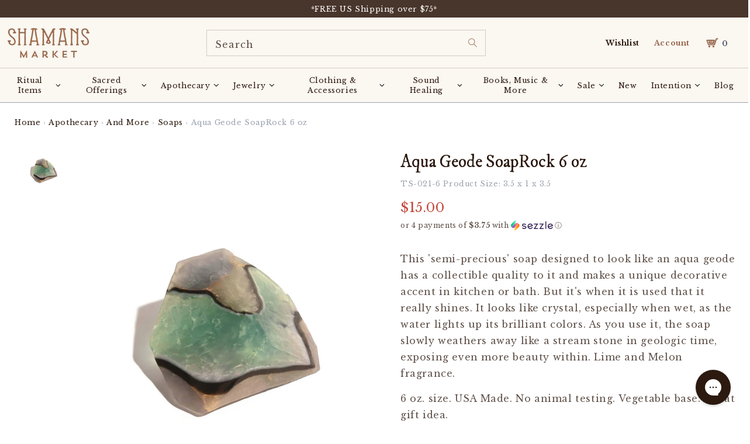

--- FILE ---
content_type: text/html; charset=utf-8
request_url: https://www.shamansmarket.com/products/aqua-geode-soap-rock
body_size: 125511
content:
<!doctype html>
<html class="no-js" lang="en">
  <head><!-- ! Yoast SEO -->







<!-- BEAE-GLOBAL-FONT --> 
  <!-- START-BEAE-FONT --> 
<link rel='preconnect' href='https://fonts.googleapis.com'><link rel='preconnect' href='https://fonts.gstatic.com' crossorigin><link rel='preload' href='https://fonts.gstatic.com/s/montserrat/v29/JTUSjIg1_i6t8kCHKm459WRhyzbi.woff2' as='font' type='font/woff2' crossorigin='anonymous'>
<link rel='preload' href='https://fonts.gstatic.com/s/montserrat/v29/JTUSjIg1_i6t8kCHKm459W1hyzbi.woff2' as='font' type='font/woff2' crossorigin='anonymous'>
<link rel='preload' href='https://fonts.gstatic.com/s/montserrat/v29/JTUSjIg1_i6t8kCHKm459WZhyzbi.woff2' as='font' type='font/woff2' crossorigin='anonymous'>
<link rel='preload' href='https://fonts.gstatic.com/s/montserrat/v29/JTUSjIg1_i6t8kCHKm459Wdhyzbi.woff2' as='font' type='font/woff2' crossorigin='anonymous'>
<link rel='preload' href='https://fonts.gstatic.com/s/montserrat/v29/JTUSjIg1_i6t8kCHKm459Wlhyw.woff2' as='font' type='font/woff2' crossorigin='anonymous'>
<link rel='preload' href='https://fonts.gstatic.com/s/roboto/v32/KFOmCnqEu92Fr1Mu72xKOzY.woff2' as='font' type='font/woff2' crossorigin='anonymous'>
<link rel='preload' href='https://fonts.gstatic.com/s/roboto/v32/KFOmCnqEu92Fr1Mu5mxKOzY.woff2' as='font' type='font/woff2' crossorigin='anonymous'>
<link rel='preload' href='https://fonts.gstatic.com/s/roboto/v32/KFOmCnqEu92Fr1Mu7mxKOzY.woff2' as='font' type='font/woff2' crossorigin='anonymous'>
<link rel='preload' href='https://fonts.gstatic.com/s/roboto/v32/KFOmCnqEu92Fr1Mu4WxKOzY.woff2' as='font' type='font/woff2' crossorigin='anonymous'>
<link rel='preload' href='https://fonts.gstatic.com/s/roboto/v32/KFOmCnqEu92Fr1Mu7WxKOzY.woff2' as='font' type='font/woff2' crossorigin='anonymous'>
<link rel='preload' href='https://fonts.gstatic.com/s/roboto/v32/KFOmCnqEu92Fr1Mu7GxKOzY.woff2' as='font' type='font/woff2' crossorigin='anonymous'>
<link rel='preload' href='https://fonts.gstatic.com/s/roboto/v32/KFOmCnqEu92Fr1Mu4mxK.woff2' as='font' type='font/woff2' crossorigin='anonymous'>
<link rel='preload' href='https://fonts.gstatic.com/s/roboto/v32/KFOlCnqEu92Fr1MmWUlfCRc4EsA.woff2' as='font' type='font/woff2' crossorigin='anonymous'>
<link rel='preload' href='https://fonts.gstatic.com/s/roboto/v32/KFOlCnqEu92Fr1MmWUlfABc4EsA.woff2' as='font' type='font/woff2' crossorigin='anonymous'>
<link rel='preload' href='https://fonts.gstatic.com/s/roboto/v32/KFOlCnqEu92Fr1MmWUlfCBc4EsA.woff2' as='font' type='font/woff2' crossorigin='anonymous'>
<link rel='preload' href='https://fonts.gstatic.com/s/roboto/v32/KFOlCnqEu92Fr1MmWUlfBxc4EsA.woff2' as='font' type='font/woff2' crossorigin='anonymous'>
<link rel='preload' href='https://fonts.gstatic.com/s/roboto/v32/KFOlCnqEu92Fr1MmWUlfCxc4EsA.woff2' as='font' type='font/woff2' crossorigin='anonymous'>
<link rel='preload' href='https://fonts.gstatic.com/s/roboto/v32/KFOlCnqEu92Fr1MmWUlfChc4EsA.woff2' as='font' type='font/woff2' crossorigin='anonymous'>
<link rel='preload' href='https://fonts.gstatic.com/s/roboto/v32/KFOlCnqEu92Fr1MmWUlfBBc4.woff2' as='font' type='font/woff2' crossorigin='anonymous'>
<!-- END-BEAE-FONT -->  
 <!-- END BEAE-GLOBAL-FONT -->







<!-- BEAE-HEADER -->


  
  
  
  <link href="//www.shamansmarket.com/cdn/shop/t/219/assets/beae.base.min.css?v=167814568080774979251757608905" rel="stylesheet" type="text/css" media="all" />
  
  
      <style type="text/css" id="beae-global-theme-style">@import url("https://fonts.googleapis.com/css?family=Montserrat:400,700&display=swap");
@import url("https://fonts.googleapis.com/css?family=Roboto:400,700&display=swap");

            :root {
                --rows: 10;
                --beae-site-max-width: 1920px;
            }
            
        :root{--beae-global-colors-accent: #dc2626;--beae-global-colors-background: #e7e7e7;--beae-global-colors-primary: #171717;--beae-global-colors-secondary: #171717;--beae-global-colors-text: #171717;--beae-global-colors-white: white;--beae-global-colors-black: black;--beae-global-colors-transparent: transparent;--beae-global-colors-primary_50: #e6e6e6;--beae-global-colors-primary_100: #dadada;--beae-global-colors-primary_200: #cfcfcf;--beae-global-colors-primary_300: #b8b8b8;--beae-global-colors-primary_400: #8a8a8a;--beae-global-colors-primary_500: #5c5c5c;--beae-global-colors-primary_600: #171717;--beae-global-colors-primary_700: #141414;--beae-global-colors-primary_800: #121212;--beae-global-colors-primary_900: #0c0c0c;--beae-global-colors-primary_950: #070707;--beae-global-colors-secondary_50: #e6e6e6;--beae-global-colors-secondary_100: #dadada;--beae-global-colors-secondary_200: #cfcfcf;--beae-global-colors-secondary_300: #b8b8b8;--beae-global-colors-secondary_400: #8a8a8a;--beae-global-colors-secondary_500: #5c5c5c;--beae-global-colors-secondary_600: #171717;--beae-global-colors-secondary_700: #141414;--beae-global-colors-secondary_800: #121212;--beae-global-colors-secondary_900: #0c0c0c;--beae-global-colors-secondary_950: #070707;--beae-global-colors-text_50: #e6e6e6;--beae-global-colors-text_100: #dadada;--beae-global-colors-text_200: #cfcfcf;--beae-global-colors-text_300: #b8b8b8;--beae-global-colors-text_400: #8a8a8a;--beae-global-colors-text_500: #5c5c5c;--beae-global-colors-text_600: #171717;--beae-global-colors-text_700: #141414;--beae-global-colors-text_800: #121212;--beae-global-colors-text_900: #0c0c0c;--beae-global-colors-text_950: #070707;--beae-global-colors-accent_50: #fef2f2;--beae-global-colors-accent_100: #fee2e2;--beae-global-colors-accent_200: #fecaca;--beae-global-colors-accent_300: #fca5a5;--beae-global-colors-accent_400: #f87171;--beae-global-colors-accent_500: #ef4444;--beae-global-colors-accent_600: #dc2626;--beae-global-colors-accent_700: #b91c1c;--beae-global-colors-accent_800: #991b1b;--beae-global-colors-accent_900: #7f1d1d;--beae-global-colors-accent_950: #450a0a;--beae-global-colors-background_50: #fbfbfb;--beae-global-colors-background_100: #fafafa;--beae-global-colors-background_200: #f9f9f9;--beae-global-colors-background_300: #f7f7f7;--beae-global-colors-background_400: #f2f2f2;--beae-global-colors-background_500: #eeeeee;--beae-global-colors-background_600: #e7e7e7;--beae-global-colors-background_700: #dfdfdf;--beae-global-colors-background_800: #d8d8d8;--beae-global-colors-background_900: #c8c8c8;--beae-global-colors-background_950: #b9b9b9;--beae-page-width: 1470px;--beae-site-margin: 30px;--beae-site-margin-mobile: 15px;--beae-pageWidth: 1200px;} .beae-btn-pr{font-size: calc(14px * var(--text-ratio, 1))  ;line-height: calc(22px * var(--text-ratio, 1))  ;letter-spacing: 0.1px;text-transform: uppercase;font-family: 'Montserrat', sans-serif;font-weight: 700;color: var(--beae-global-colors-background_50);background: var(--beae-global-colors-text_900);border-radius: 60px;}  .beae-btn-pr:hover{background: var(--beae-global-colors-text_500);color: var(--beae-global-colors-background_50);border-radius: 60px;}  .beae-btn-se{color: var(--beae-global-colors-primary_600);font-size: calc(14px * var(--text-ratio, 1))  ;line-height: calc(22px * var(--text-ratio, 1))  ;text-transform: uppercase;font-family: 'Montserrat', sans-serif;letter-spacing: 0.1px;font-weight: 700;background: var(--beae-global-colors-background_50);border-radius: 60px;}  .beae-btn-se:hover{color: var(--beae-global-colors-background_50);background: var(--beae-global-colors-text_900);border-style: solid;border-color: var(--beae-global-colors-primary_600);border-width: 1px;border-radius: 60px;}  .beae-btn-te{font-size: calc(14px * var(--text-ratio, 1))  ;line-height: calc(20px * var(--text-ratio, 1))  ;text-transform: uppercase;font-weight: 700;letter-spacing: 0.1px;font-family: 'Montserrat', sans-serif;text-decoration: underline;color: var(--beae-global-colors-primary_600);}  .beae-btn-te:hover{color: var(--beae-global-colors-primary_900);}  .beae-typo-h1{font-size: calc(57px * var(--text-ratio, 1))  ;line-height: calc(78px * var(--text-ratio, 1))  ;color:var(--beae-global-colors-text_900);font-family: 'Montserrat', sans-serif;font-weight:700;text-transform:uppercase;} .beae-typo-h2{font-size: calc(48px * var(--text-ratio, 1))  ;line-height: calc(60px * var(--text-ratio, 1))  ;color:var(--beae-global-colors-text_900);font-weight:700;text-transform:uppercase;font-family: 'Montserrat', sans-serif;} .beae-typo-h3{font-size: calc(38px * var(--text-ratio, 1))  ;line-height: calc(48px * var(--text-ratio, 1))  ;color:var(--beae-global-colors-text_900);font-weight:700;text-transform:uppercase;font-family: 'Montserrat', sans-serif;} .beae-typo-h4{font-size: calc(33px * var(--text-ratio, 1))  ;line-height: calc(42px * var(--text-ratio, 1))  ;font-family: 'Montserrat', sans-serif;color:var(--beae-global-colors-text_900);font-weight:700;text-transform:uppercase;} .beae-typo-h5{font-size: calc(28px * var(--text-ratio, 1))  ;line-height: calc(38px * var(--text-ratio, 1))  ;color:var(--beae-global-colors-text_900);font-family: 'Montserrat', sans-serif;text-transform:uppercase;font-weight:700;} .beae-typo-h6{font-size: calc(22px * var(--text-ratio, 1))  ;line-height: calc(30px * var(--text-ratio, 1))  ;color:var(--beae-global-colors-text_900);text-transform:uppercase;font-weight:700;font-family: 'Montserrat', sans-serif;} .beae-typo-p1{font-size: calc(16px * var(--text-ratio, 1))  ;line-height: calc(20px * var(--text-ratio, 1))  ;color:var(--beae-global-colors-text_500);font-weight:400;letter-spacing:0.1px;text-transform:none;font-family: 'Roboto', sans-serif;} .beae-typo-p2{line-height: calc(20px * var(--text-ratio, 1))  ;font-size: calc(16px * var(--text-ratio, 1))  ;color:var(--beae-global-colors-text_500);letter-spacing:0.1px;font-weight:400;font-family: 'Roboto', sans-serif;} .beae-typo-p3{font-size: calc(14px * var(--text-ratio, 1))  ;line-height: calc(19px * var(--text-ratio, 1))  ;color:var(--beae-global-colors-text_500);text-transform:none;letter-spacing:0.1px;font-family: 'Roboto', sans-serif;font-weight:400;} @media screen and (max-width: 768px) {
       .beae-btn-pr{font-size: calc(12px  * var(--text-ratio, 1)) !important ;line-height: calc(20px  * var(--text-ratio, 1)) !important ;letter-spacing: 1px !important;}  .beae-btn-se{font-size: calc(12px  * var(--text-ratio, 1)) !important ;line-height: calc(20px  * var(--text-ratio, 1)) !important ;}  .beae-btn-te{font-size: calc(16px  * var(--text-ratio, 1)) !important ;line-height: calc(20px  * var(--text-ratio, 1)) !important ;}  .beae-typo-h1{font-size: calc(46px * var(--text-ratio, 1))  ;line-height: calc(59.8px * var(--text-ratio, 1))  ;} .beae-typo-h2{font-size: calc(40px * var(--text-ratio, 1))  ;line-height: calc(54.6px * var(--text-ratio, 1))  ;} .beae-typo-h3{font-size: calc(35px * var(--text-ratio, 1))  ;line-height: calc(45.5px * var(--text-ratio, 1))  ;} .beae-typo-h4{font-size: calc(29px * var(--text-ratio, 1))  ;line-height: calc(37.7px * var(--text-ratio, 1))  ;} .beae-typo-h5{font-size: calc(24px * var(--text-ratio, 1))  ;line-height: calc(36px * var(--text-ratio, 1))  ;} .beae-typo-h6{font-size: calc(20px * var(--text-ratio, 1))  ;line-height: calc(36px * var(--text-ratio, 1))  ;} .beae-typo-p1{font-size: calc(14px * var(--text-ratio, 1))  ;line-height: calc(21px * var(--text-ratio, 1))  ;} .beae-typo-p2{line-height: calc(25.5px * var(--text-ratio, 1))  ;font-size: calc(17px * var(--text-ratio, 1))  ;} .beae-typo-p3{font-size: calc(14px * var(--text-ratio, 1))  ;line-height: calc(21px * var(--text-ratio, 1))  ;}
  }:root {
    --beae-global-colors-white: white;
    --beae-global-colors-black: black;
    --beae-global-colors-transparent: transparent;
  --beae-global-colors-white: white;--beae-global-colors-black: black;--beae-global-colors-transparent: transparent;--beae-global-colors-beae-wx89: 2c190f;--beae-global-colors-beae-fgu6: 2c190f;}</style>
  
      
  <script src="//www.shamansmarket.com/cdn/shop/t/219/assets/beae.base.min.js?v=37123054075690574081757608906" defer="defer"></script>
  <script>
    window.BEAE_HELPER = {
        routes: {
            cart_url: "/cart",
            root_url: "/"
        },
        lang: "en",
        available_lang: {"shop_locale":{"locale":"en","enabled":true,"primary":true,"published":true}}
    };
  </script><script>
      try {
        const beaeRecentlyViewedProducts = new Set(JSON.parse(localStorage.getItem("beaeRecentlyViewedProducts") || "[]"));
        beaeRecentlyViewedProducts.delete(30958223371); // Delete first to re-move the product
        beaeRecentlyViewedProducts.add(30958223371);
        localStorage.setItem("beaeRecentlyViewedProducts", JSON.stringify(Array.from(beaeRecentlyViewedProducts.values()).reverse()));
      } catch (e) {
        // Safari in private mode does not allow setting item, we silently fail
      }
      </script><!-- END BEAE-HEADER -->
    
    
	<script id="pandectes-rules">   /* PANDECTES-GDPR: DO NOT MODIFY AUTO GENERATED CODE OF THIS SCRIPT */      window.PandectesSettings = {"store":{"id":20861263,"plan":"premium","theme":"Copy of Shamans Market x BlueTuskr | Buy with P...","primaryLocale":"en","adminMode":false,"headless":false,"storefrontRootDomain":"","checkoutRootDomain":"","storefrontAccessToken":""},"tsPublished":1757608897,"declaration":{"showPurpose":false,"showProvider":false,"showDateGenerated":false},"language":{"unpublished":[],"languageMode":"Single","fallbackLanguage":"en","languageDetection":"browser","languagesSupported":[]},"texts":{"managed":{"headerText":{"en":"We respect your privacy"},"consentText":{"en":"This website uses cookies to ensure you get the best experience."},"linkText":{"en":"Learn more"},"imprintText":{"en":"Imprint"},"googleLinkText":{"en":"Google's Privacy Terms"},"allowButtonText":{"en":"Accept"},"denyButtonText":{"en":"Decline"},"dismissButtonText":{"en":"Ok"},"leaveSiteButtonText":{"en":"Leave this site"},"preferencesButtonText":{"en":"Preferences"},"cookiePolicyText":{"en":"Cookie policy"},"preferencesPopupTitleText":{"en":"Manage consent preferences"},"preferencesPopupIntroText":{"en":"We use cookies to optimize website functionality, analyze the performance, and provide personalized experience to you. Some cookies are essential to make the website operate and function correctly. Those cookies cannot be disabled. In this window you can manage your preference of cookies."},"preferencesPopupSaveButtonText":{"en":"Save preferences"},"preferencesPopupCloseButtonText":{"en":"Close"},"preferencesPopupAcceptAllButtonText":{"en":"Accept all"},"preferencesPopupRejectAllButtonText":{"en":"Reject all"},"cookiesDetailsText":{"en":"Cookies details"},"preferencesPopupAlwaysAllowedText":{"en":"Always allowed"},"accessSectionParagraphText":{"en":"You have the right to request access to your data at any time."},"accessSectionTitleText":{"en":"Data portability"},"accessSectionAccountInfoActionText":{"en":"Personal data"},"accessSectionDownloadReportActionText":{"en":"Request export"},"accessSectionGDPRRequestsActionText":{"en":"Data subject requests"},"accessSectionOrdersRecordsActionText":{"en":"Orders"},"rectificationSectionParagraphText":{"en":"You have the right to request your data to be updated whenever you think it is appropriate."},"rectificationSectionTitleText":{"en":"Data Rectification"},"rectificationCommentPlaceholder":{"en":"Describe what you want to be updated"},"rectificationCommentValidationError":{"en":"Comment is required"},"rectificationSectionEditAccountActionText":{"en":"Request an update"},"erasureSectionTitleText":{"en":"Right to be forgotten"},"erasureSectionParagraphText":{"en":"You have the right to ask all your data to be erased. After that, you will no longer be able to access your account."},"erasureSectionRequestDeletionActionText":{"en":"Request personal data deletion"},"consentDate":{"en":"Consent date"},"consentId":{"en":"Consent ID"},"consentSectionChangeConsentActionText":{"en":"Change consent preference"},"consentSectionConsentedText":{"en":"You consented to the cookies policy of this website on"},"consentSectionNoConsentText":{"en":"You have not consented to the cookies policy of this website."},"consentSectionTitleText":{"en":"Your cookie consent"},"consentStatus":{"en":"Consent preference"},"confirmationFailureMessage":{"en":"Your request was not verified. Please try again and if problem persists, contact store owner for assistance"},"confirmationFailureTitle":{"en":"A problem occurred"},"confirmationSuccessMessage":{"en":"We will soon get back to you as to your request."},"confirmationSuccessTitle":{"en":"Your request is verified"},"guestsSupportEmailFailureMessage":{"en":"Your request was not submitted. Please try again and if problem persists, contact store owner for assistance."},"guestsSupportEmailFailureTitle":{"en":"A problem occurred"},"guestsSupportEmailPlaceholder":{"en":"E-mail address"},"guestsSupportEmailSuccessMessage":{"en":"If you are registered as a customer of this store, you will soon receive an email with instructions on how to proceed."},"guestsSupportEmailSuccessTitle":{"en":"Thank you for your request"},"guestsSupportEmailValidationError":{"en":"Email is not valid"},"guestsSupportInfoText":{"en":"Please login with your customer account to further proceed."},"submitButton":{"en":"Submit"},"submittingButton":{"en":"Submitting..."},"cancelButton":{"en":"Cancel"},"declIntroText":{"en":"We use cookies to optimize website functionality, analyze the performance, and provide personalized experience to you. Some cookies are essential to make the website operate and function correctly. Those cookies cannot be disabled. In this window you can manage your preference of cookies."},"declName":{"en":"Name"},"declPurpose":{"en":"Purpose"},"declType":{"en":"Type"},"declRetention":{"en":"Retention"},"declProvider":{"en":"Provider"},"declFirstParty":{"en":"First-party"},"declThirdParty":{"en":"Third-party"},"declSeconds":{"en":"seconds"},"declMinutes":{"en":"minutes"},"declHours":{"en":"hours"},"declDays":{"en":"days"},"declMonths":{"en":"months"},"declYears":{"en":"years"},"declSession":{"en":"Session"},"declDomain":{"en":"Domain"},"declPath":{"en":"Path"}},"categories":{"strictlyNecessaryCookiesTitleText":{"en":"Strictly necessary cookies"},"strictlyNecessaryCookiesDescriptionText":{"en":"These cookies are essential in order to enable you to move around the website and use its features, such as accessing secure areas of the website. The website cannot function properly without these cookies."},"functionalityCookiesTitleText":{"en":"Functional cookies"},"functionalityCookiesDescriptionText":{"en":"These cookies enable the site to provide enhanced functionality and personalisation. They may be set by us or by third party providers whose services we have added to our pages. If you do not allow these cookies then some or all of these services may not function properly."},"performanceCookiesTitleText":{"en":"Performance cookies"},"performanceCookiesDescriptionText":{"en":"These cookies enable us to monitor and improve the performance of our website. For example, they allow us to count visits, identify traffic sources and see which parts of the site are most popular."},"targetingCookiesTitleText":{"en":"Targeting cookies"},"targetingCookiesDescriptionText":{"en":"These cookies may be set through our site by our advertising partners. They may be used by those companies to build a profile of your interests and show you relevant adverts on other sites.    They do not store directly personal information, but are based on uniquely identifying your browser and internet device. If you do not allow these cookies, you will experience less targeted advertising."},"unclassifiedCookiesTitleText":{"en":"Unclassified cookies"},"unclassifiedCookiesDescriptionText":{"en":"Unclassified cookies are cookies that we are in the process of classifying, together with the providers of individual cookies."}},"auto":{}},"library":{"previewMode":false,"fadeInTimeout":0,"defaultBlocked":-1,"showLink":true,"showImprintLink":false,"showGoogleLink":false,"enabled":true,"cookie":{"expiryDays":365,"secure":true,"domain":""},"dismissOnScroll":false,"dismissOnWindowClick":false,"dismissOnTimeout":false,"palette":{"popup":{"background":"#FBF7F1","backgroundForCalculations":{"a":1,"b":241,"g":247,"r":251},"text":"#2C190F"},"button":{"background":"transparent","backgroundForCalculations":{"a":1,"b":255,"g":255,"r":255},"text":"#2C190F","textForCalculation":{"a":1,"b":15,"g":25,"r":44},"border":"#2C190F"}},"content":{"href":"https://shamans-market.myshopify.com/policies/privacy-policy","imprintHref":"/","close":"&#10005;","target":"","logo":"<img class=\"cc-banner-logo\" style=\"max-height: 32px;\" src=\"https://cdn.shopify.com/s/files/1/2086/1263/t/219/assets/pandectes-logo.png?v=1751133399\" alt=\"Cookie banner\" />"},"window":"<div role=\"dialog\" aria-label=\"{{header}}\" aria-describedby=\"cookieconsent:desc\" id=\"pandectes-banner\" class=\"cc-window-wrapper cc-bottom-wrapper\"><div class=\"pd-cookie-banner-window cc-window {{classes}}\"><!--googleoff: all-->{{children}}<!--googleon: all--></div></div>","compliance":{"custom":"<div class=\"cc-compliance cc-highlight\">{{preferences}}{{allow}}</div>"},"type":"custom","layouts":{"basic":"{{logo}}{{messagelink}}{{compliance}}"},"position":"bottom","theme":"wired","revokable":false,"animateRevokable":false,"revokableReset":false,"revokableLogoUrl":"https://cdn.shopify.com/s/files/1/2086/1263/t/219/assets/pandectes-reopen-logo.png?v=1751133400","revokablePlacement":"bottom-left","revokableMarginHorizontal":15,"revokableMarginVertical":15,"static":false,"autoAttach":true,"hasTransition":true,"blacklistPage":[""],"elements":{"close":"<button aria-label=\"Close\" type=\"button\" class=\"cc-close\">{{close}}</button>","dismiss":"<button type=\"button\" class=\"cc-btn cc-btn-decision cc-dismiss\">{{dismiss}}</button>","allow":"<button type=\"button\" class=\"cc-btn cc-btn-decision cc-allow\">{{allow}}</button>","deny":"<button type=\"button\" class=\"cc-btn cc-btn-decision cc-deny\">{{deny}}</button>","preferences":"<button type=\"button\" class=\"cc-btn cc-settings\" onclick=\"Pandectes.fn.openPreferences()\">{{preferences}}</button>"}},"geolocation":{"brOnly":false,"caOnly":false,"euOnly":false,"canadaOnly":false,"canadaLaw25":false,"canadaPipeda":false},"dsr":{"guestsSupport":false,"accessSectionDownloadReportAuto":false},"banner":{"resetTs":1664214437,"extraCss":"        .cc-banner-logo {max-width: 24em!important;}    @media(min-width: 768px) {.cc-window.cc-floating{max-width: 24em!important;width: 24em!important;}}    .cc-message, .pd-cookie-banner-window .cc-header, .cc-logo {text-align: left}    .cc-window-wrapper{z-index: 2147483647;}    .cc-window{z-index: 2147483647;font-size: 11px!important;font-family: inherit;}    .pd-cookie-banner-window .cc-header{font-size: 11px!important;font-family: inherit;}    .pd-cp-ui{font-family: inherit; background-color: #FBF7F1;color:#2C190F;}    button.pd-cp-btn, a.pd-cp-btn{}    input + .pd-cp-preferences-slider{background-color: rgba(44, 25, 15, 0.3)}    .pd-cp-scrolling-section::-webkit-scrollbar{background-color: rgba(44, 25, 15, 0.3)}    input:checked + .pd-cp-preferences-slider{background-color: rgba(44, 25, 15, 1)}    .pd-cp-scrolling-section::-webkit-scrollbar-thumb {background-color: rgba(44, 25, 15, 1)}    .pd-cp-ui-close{color:#2C190F;}    .pd-cp-preferences-slider:before{background-color: #FBF7F1}    .pd-cp-title:before {border-color: #2C190F!important}    .pd-cp-preferences-slider{background-color:#2C190F}    .pd-cp-toggle{color:#2C190F!important}    @media(max-width:699px) {.pd-cp-ui-close-top svg {fill: #2C190F}}    .pd-cp-toggle:hover,.pd-cp-toggle:visited,.pd-cp-toggle:active{color:#2C190F!important}    .pd-cookie-banner-window {box-shadow: 0 0 18px rgb(0 0 0 / 20%);}  ","customJavascript":{},"showPoweredBy":false,"logoHeight":32,"revokableTrigger":false,"hybridStrict":true,"cookiesBlockedByDefault":"7","isActive":true,"implicitSavePreferences":true,"cookieIcon":false,"blockBots":false,"showCookiesDetails":true,"hasTransition":true,"blockingPage":false,"showOnlyLandingPage":false,"leaveSiteUrl":"https://www.google.com","linkRespectStoreLang":false},"cookies":{"0":[{"name":"localization","type":"http","domain":"www.shamansmarket.com","path":"/","provider":"Shopify","firstParty":true,"retention":"1 year(s)","expires":1,"unit":"declYears","purpose":{"en":"Shopify store localization"}},{"name":"ccid.14349808","type":"http","domain":".shamansmarket.com","path":"/","provider":"ConvertCart","firstParty":false,"retention":"1 year(s)","expires":1,"unit":"declYears","purpose":{"en":""}},{"name":"secure_customer_sig","type":"http","domain":"www.shamansmarket.com","path":"/","provider":"Shopify","firstParty":true,"retention":"1 year(s)","expires":1,"unit":"declYears","purpose":{"en":"Used in connection with customer login."}},{"name":"cart_ts","type":"http","domain":"www.shamansmarket.com","path":"/","provider":"Shopify","firstParty":true,"retention":"14 day(s)","expires":14,"unit":"declDays","purpose":{"en":"Used in connection with checkout."}},{"name":"cart_ver","type":"http","domain":"www.shamansmarket.com","path":"/","provider":"Shopify","firstParty":true,"retention":"14 day(s)","expires":14,"unit":"declDays","purpose":{"en":"Used in connection with shopping cart."}},{"name":"cart_sig","type":"http","domain":"www.shamansmarket.com","path":"/","provider":"Shopify","firstParty":true,"retention":"14 day(s)","expires":14,"unit":"declDays","purpose":{"en":"Shopify analytics."}},{"name":"cart","type":"http","domain":"www.shamansmarket.com","path":"/","provider":"Shopify","firstParty":true,"retention":"14 day(s)","expires":14,"unit":"declDays","purpose":{"en":"Necessary for the shopping cart functionality on the website."}},{"name":"_secure_session_id","type":"http","domain":"www.shamansmarket.com","path":"/","provider":"Shopify","firstParty":true,"retention":"24 hour(s)","expires":24,"unit":"declHours","purpose":{"en":"Used in connection with navigation through a storefront."}},{"name":"keep_alive","type":"http","domain":"www.shamansmarket.com","path":"/","provider":"Shopify","firstParty":true,"retention":"30 minute(s)","expires":30,"unit":"declMinutes","purpose":{"en":"Used when international domain redirection is enabled to determine if a request is the first one of a session."}},{"name":"_tracking_consent","type":"http","domain":".shamansmarket.com","path":"/","provider":"Shopify","firstParty":false,"retention":"1 year(s)","expires":1,"unit":"declYears","purpose":{"en":"Used to store a user's preferences if a merchant has set up privacy rules in the visitor's region."}},{"name":"_pandectes_gdpr","type":"http","domain":".www.shamansmarket.com","path":"/","provider":"Pandectes","firstParty":true,"retention":"1 year(s)","expires":1,"unit":"declYears","purpose":{"en":"Used for the functionality of the cookies consent banner."}},{"name":"cart_currency","type":"http","domain":"www.shamansmarket.com","path":"/","provider":"Shopify","firstParty":true,"retention":"1 month(s)","expires":1,"unit":"declMonths","purpose":{"en":"Used after a checkout is completed to initialize a new empty cart with the same currency as the one just used."}},{"name":"locale_bar_dismissed","type":"http","domain":"www.shamansmarket.com","path":"/","provider":"Shopify","firstParty":true,"retention":"1 day(s)","expires":1,"unit":"declDays","purpose":{"en":"Preserves if the modal from the geolocation app was dismissed."}}],"1":[{"name":"_shopify_y","type":"http","domain":".shamansmarket.com","path":"/","provider":"Shopify","firstParty":false,"retention":"1 year(s)","expires":1,"unit":"declYears","purpose":{"en":"Shopify analytics."}},{"name":"_orig_referrer","type":"http","domain":".shamansmarket.com","path":"/","provider":"Shopify","firstParty":false,"retention":"14 day(s)","expires":14,"unit":"declDays","purpose":{"en":"Tracks landing pages."}},{"name":"_s","type":"http","domain":".shamansmarket.com","path":"/","provider":"Shopify","firstParty":false,"retention":"30 minute(s)","expires":30,"unit":"declMinutes","purpose":{"en":"Shopify analytics."}},{"name":"_y","type":"http","domain":".shamansmarket.com","path":"/","provider":"Shopify","firstParty":false,"retention":"1 year(s)","expires":1,"unit":"declYears","purpose":{"en":"Shopify analytics."}},{"name":"_landing_page","type":"http","domain":".shamansmarket.com","path":"/","provider":"Shopify","firstParty":false,"retention":"14 day(s)","expires":14,"unit":"declDays","purpose":{"en":"Tracks landing pages."}},{"name":"_shopify_sa_t","type":"http","domain":".shamansmarket.com","path":"/","provider":"Shopify","firstParty":false,"retention":"30 minute(s)","expires":30,"unit":"declMinutes","purpose":{"en":"Shopify analytics relating to marketing & referrals."}},{"name":"_shopify_sa_p","type":"http","domain":".shamansmarket.com","path":"/","provider":"Shopify","firstParty":false,"retention":"30 minute(s)","expires":30,"unit":"declMinutes","purpose":{"en":"Shopify analytics relating to marketing & referrals."}},{"name":"_shopify_s","type":"http","domain":".shamansmarket.com","path":"/","provider":"Shopify","firstParty":false,"retention":"30 minute(s)","expires":30,"unit":"declMinutes","purpose":{"en":"Shopify analytics."}},{"name":"tsrce","type":"http","domain":".paypal.com","path":"/","provider":"Paypal","firstParty":false,"retention":"3 day(s)","expires":3,"unit":"declDays","purpose":{"en":"PayPal cookie: when making a payment via PayPal these cookies are issued – PayPal session/security"}}],"2":[{"name":"_gid","type":"http","domain":".shamansmarket.com","path":"/","provider":"Google","firstParty":false,"retention":"24 hour(s)","expires":24,"unit":"declHours","purpose":{"en":"Cookie is placed by Google Analytics to count and track pageviews."}},{"name":"_gat","type":"http","domain":".shamansmarket.com","path":"/","provider":"Google","firstParty":false,"retention":"36 second(s)","expires":36,"unit":"declSeconds","purpose":{"en":"Cookie is placed by Google Analytics to filter requests from bots."}},{"name":"_ga_XGLXENY6VG","type":"http","domain":".shamansmarket.com","path":"/","provider":"Google","firstParty":false,"retention":"1 year(s)","expires":1,"unit":"declYears","purpose":{"en":""}},{"name":"_ga","type":"http","domain":".shamansmarket.com","path":"/","provider":"Google","firstParty":false,"retention":"1 year(s)","expires":1,"unit":"declYears","purpose":{"en":"Cookie is set by Google Analytics with unknown functionality"}},{"name":"_clck","type":"http","domain":".shamansmarket.com","path":"/","provider":"Microsoft","firstParty":false,"retention":"1 year(s)","expires":1,"unit":"declYears","purpose":{"en":"Used by Microsoft Clarity to store a unique user ID."}},{"name":"_clsk","type":"http","domain":".shamansmarket.com","path":"/","provider":"Microsoft","firstParty":false,"retention":"1 day(s)","expires":1,"unit":"declDays","purpose":{"en":"Used by Microsoft Clarity to store a unique user ID.\t"}},{"name":"_ga_*","type":"http","domain":".shamansmarket.com","path":"/","provider":"Google","firstParty":false,"retention":"1 year(s)","expires":1,"unit":"declYears","purpose":{"en":""}}],"4":[{"name":"MUID","type":"http","domain":".bing.com","path":"/","provider":"Microsoft","firstParty":false,"retention":"1 year(s)","expires":1,"unit":"declYears","purpose":{"en":"Cookie is placed by Microsoft to track visits across websites."}},{"name":"_pin_unauth","type":"http","domain":".shamansmarket.com","path":"/","provider":"Pinterest","firstParty":false,"retention":"1 year(s)","expires":1,"unit":"declYears","purpose":{"en":""}},{"name":"_gcl_au","type":"http","domain":".shamansmarket.com","path":"/","provider":"Google","firstParty":false,"retention":"90 day(s)","expires":90,"unit":"declDays","purpose":{"en":"Cookie is placed by Google Tag Manager to track conversions."}},{"name":"swym-session-id","type":"http","domain":".www.shamansmarket.com","path":"/","provider":"Swym","firstParty":true,"retention":"30 minute(s)","expires":30,"unit":"declMinutes","purpose":{"en":""}},{"name":"swym-pid","type":"http","domain":".www.shamansmarket.com","path":"/","provider":"Swym","firstParty":true,"retention":"1 year(s)","expires":1,"unit":"declYears","purpose":{"en":""}},{"name":"swym-o_s","type":"http","domain":".www.shamansmarket.com","path":"/","provider":"Swym","firstParty":true,"retention":"30 minute(s)","expires":30,"unit":"declMinutes","purpose":{"en":""}},{"name":"IDE","type":"http","domain":".doubleclick.net","path":"/","provider":"Google","firstParty":false,"retention":"1 year(s)","expires":1,"unit":"declYears","purpose":{"en":"To measure the visitors’ actions after they click through from an advert. Expires after 1 year."}},{"name":"_uetsid","type":"http","domain":".shamansmarket.com","path":"/","provider":"Bing","firstParty":false,"retention":"24 hour(s)","expires":24,"unit":"declHours","purpose":{"en":"This cookie is used by Bing to determine what ads should be shown that may be relevant to the end user perusing the site."}},{"name":"_uetvid","type":"http","domain":".shamansmarket.com","path":"/","provider":"Bing","firstParty":false,"retention":"1 year(s)","expires":1,"unit":"declYears","purpose":{"en":"Used to track visitors on multiple websites, in order to present relevant advertisement based on the visitor's preferences."}},{"name":"_fbp","type":"http","domain":".shamansmarket.com","path":"/","provider":"Facebook","firstParty":false,"retention":"90 day(s)","expires":90,"unit":"declDays","purpose":{"en":"Cookie is placed by Facebook to track visits across websites."}},{"name":"swym-cu_ct","type":"http","domain":".www.shamansmarket.com","path":"/","provider":"Swym","firstParty":true,"retention":"1 year(s)","expires":1,"unit":"declYears","purpose":{"en":""}},{"name":"swym-swymRegid","type":"http","domain":".www.shamansmarket.com","path":"/","provider":"Amazon","firstParty":true,"retention":"1 year(s)","expires":1,"unit":"declYears","purpose":{"en":""}}],"8":[{"name":"MR","type":"http","domain":".bat.bing.com","path":"/","provider":"Unknown","firstParty":false,"retention":"7 day(s)","expires":7,"unit":"declDays","purpose":{"en":""}},{"name":"_sp_ses.54b0","type":"http","domain":"www.shamansmarket.com","path":"/","provider":"Unknown","firstParty":true,"retention":"30 minute(s)","expires":30,"unit":"declMinutes","purpose":{"en":""}},{"name":"_sp_id.54b0","type":"http","domain":"www.shamansmarket.com","path":"/","provider":"Unknown","firstParty":true,"retention":"1 year(s)","expires":1,"unit":"declYears","purpose":{"en":""}},{"name":"_gat_gtag_UA_532774_2","type":"http","domain":".shamansmarket.com","path":"/","provider":"Unknown","firstParty":false,"retention":"36 second(s)","expires":36,"unit":"declSeconds","purpose":{"en":""}},{"name":"vuid","type":"http","domain":"www.shamansmarket.com","path":"/","provider":"Unknown","firstParty":true,"retention":"1 year(s)","expires":1,"unit":"declYears","purpose":{"en":""}},{"name":"_hjSessionUser_512801","type":"http","domain":".shamansmarket.com","path":"/","provider":"Unknown","firstParty":false,"retention":"1 year(s)","expires":1,"unit":"declYears","purpose":{"en":""}},{"name":"z_idsyncs","type":"http","domain":"www.shamansmarket.com","path":"/","provider":"Unknown","firstParty":true,"retention":"1 year(s)","expires":1,"unit":"declYears","purpose":{"en":""}},{"name":"_hjFirstSeen","type":"http","domain":".shamansmarket.com","path":"/","provider":"Unknown","firstParty":false,"retention":"30 minute(s)","expires":30,"unit":"declMinutes","purpose":{"en":""}},{"name":"vtsrc","type":"http","domain":"www.shamansmarket.com","path":"/","provider":"Unknown","firstParty":true,"retention":"60 day(s)","expires":60,"unit":"declDays","purpose":{"en":""}},{"name":"_hjIncludedInSessionSample","type":"http","domain":"www.shamansmarket.com","path":"/","provider":"Unknown","firstParty":true,"retention":"2 minute(s)","expires":2,"unit":"declMinutes","purpose":{"en":""}},{"name":"_hjSession_512801","type":"http","domain":".shamansmarket.com","path":"/","provider":"Unknown","firstParty":false,"retention":"30 minute(s)","expires":30,"unit":"declMinutes","purpose":{"en":""}},{"name":"returngo_customer_id","type":"http","domain":"www.shamansmarket.com","path":"/","provider":"Unknown","firstParty":true,"retention":"24 hour(s)","expires":24,"unit":"declHours","purpose":{"en":""}},{"name":"_hjAbsoluteSessionInProgress","type":"http","domain":".shamansmarket.com","path":"/","provider":"Unknown","firstParty":false,"retention":"30 minute(s)","expires":30,"unit":"declMinutes","purpose":{"en":""}},{"name":"zaius_js_version","type":"http","domain":"www.shamansmarket.com","path":"/","provider":"Unknown","firstParty":true,"retention":"1 year(s)","expires":1,"unit":"declYears","purpose":{"en":""}},{"name":"pixel","type":"http","domain":".yotpo.com","path":"/","provider":"Unknown","firstParty":false,"retention":"1 year(s)","expires":1,"unit":"declYears","purpose":{"en":""}},{"name":"locale_bar_accepted","type":"http","domain":"www.shamansmarket.com","path":"/","provider":"Unknown","firstParty":true,"retention":"Session","expires":0,"unit":"declSeconds","purpose":{"en":""}},{"name":"swym-email","type":"http","domain":".www.shamansmarket.com","path":"/","provider":"Unknown","firstParty":true,"retention":"1 year(s)","expires":1,"unit":"declYears","purpose":{"en":""}},{"name":"_rsession","type":"http","domain":"www.shamansmarket.com","path":"/","provider":"Unknown","firstParty":true,"retention":"30 minute(s)","expires":30,"unit":"declMinutes","purpose":{"en":""}},{"name":"_ruid","type":"http","domain":"www.shamansmarket.com","path":"/","provider":"Unknown","firstParty":true,"retention":"1 year(s)","expires":1,"unit":"declYears","purpose":{"en":""}},{"name":"paypal-offers--cust","type":"http","domain":".paypalobjects.com","path":"/","provider":"Unknown","firstParty":false,"retention":"24 hour(s)","expires":24,"unit":"declHours","purpose":{"en":""}},{"name":"dynamic_checkout_shown_on_cart","type":"http","domain":"www.shamansmarket.com","path":"/","provider":"Unknown","firstParty":true,"retention":"30 minute(s)","expires":30,"unit":"declMinutes","purpose":{"en":""}},{"name":"swym-instrumentMap","type":"html_local","domain":"https://www.shamansmarket.com","path":"/","provider":"Unknown","firstParty":true,"retention":"Local Storage","expires":1,"unit":"declYears","purpose":{"en":"Used by swym application."}},{"name":"_uetsid","type":"html_local","domain":"https://www.shamansmarket.com","path":"/","provider":"Unknown","firstParty":true,"retention":"Local Storage","expires":1,"unit":"declYears","purpose":{"en":"This cookie is used by Bing to determine what ads should be shown that may be relevant to the end user perusing the site."}},{"name":"_uetvid","type":"html_local","domain":"https://www.shamansmarket.com","path":"/","provider":"Unknown","firstParty":true,"retention":"Local Storage","expires":1,"unit":"declYears","purpose":{"en":"Used to track visitors on multiple websites, in order to present relevant advertisement based on the visitor's preferences."}},{"name":"c.gif","type":"html_session","domain":"https://c.clarity.ms","path":"/","provider":"Unknown","firstParty":false,"retention":"Session","expires":1,"unit":"declYears","purpose":{"en":""}},{"name":"pagead/1p-user-list/#","type":"html_session","domain":"https://www.google.com","path":"/","provider":"Unknown","firstParty":false,"retention":"Session","expires":1,"unit":"declYears","purpose":{"en":""}},{"name":"pagead/1p-user-list/#","type":"html_session","domain":"https://www.google.ie","path":"/","provider":"Unknown","firstParty":false,"retention":"Session","expires":1,"unit":"declYears","purpose":{"en":""}},{"name":"ads/ga-audiences","type":"html_session","domain":"https://www.google.ie","path":"/","provider":"Unknown","firstParty":false,"retention":"Session","expires":1,"unit":"declYears","purpose":{"en":""}},{"name":"_at","type":"http","domain":"www.shamansmarket.com","path":"/","provider":"Unknown","firstParty":true,"retention":"30 minute(s)","expires":30,"unit":"declMinutes","purpose":{"en":""}},{"name":"_utid","type":"http","domain":"www.shamansmarket.com","path":"/","provider":"Unknown","firstParty":true,"retention":"1 year(s)","expires":1,"unit":"declYears","purpose":{"en":""}},{"name":"__verify","type":"http","domain":"www.shamansmarket.com","path":"/","provider":"Unknown","firstParty":true,"retention":"Session","expires":1,"unit":"declSeconds","purpose":{"en":""}},{"name":"_r_experiment_1111","type":"http","domain":"www.shamansmarket.com","path":"/","provider":"Unknown","firstParty":true,"retention":"2 week(s)","expires":2,"unit":"declWeeks","purpose":{"en":""}},{"name":"swym-devices","type":"html_local","domain":"https://www.shamansmarket.com","path":"/","provider":"Unknown","firstParty":true,"retention":"Local Storage","expires":1,"unit":"declYears","purpose":{"en":""}},{"name":"settings","type":"html_local","domain":"https://www.shamansmarket.com","path":"/","provider":"Unknown","firstParty":true,"retention":"Local Storage","expires":1,"unit":"declYears","purpose":{"en":""}},{"name":"lastSettingsUpdate","type":"html_local","domain":"https://www.shamansmarket.com","path":"/","provider":"Unknown","firstParty":true,"retention":"Local Storage","expires":1,"unit":"declYears","purpose":{"en":""}},{"name":"_uetvid_exp","type":"html_local","domain":"https://www.shamansmarket.com","path":"/","provider":"Unknown","firstParty":true,"retention":"Local Storage","expires":1,"unit":"declYears","purpose":{"en":""}},{"name":"swym-v-ckd","type":"http","domain":".www.shamansmarket.com","path":"/","provider":"Unknown","firstParty":true,"retention":"30 minute(s)","expires":30,"unit":"declMinutes","purpose":{"en":""}},{"name":"swym-products_timestamp","type":"html_local","domain":"https://www.shamansmarket.com","path":"/","provider":"Unknown","firstParty":true,"retention":"Local Storage","expires":1,"unit":"declYears","purpose":{"en":""}},{"name":"EVENTS_MAP","type":"html_local","domain":"https://www.shamansmarket.com","path":"/","provider":"Unknown","firstParty":true,"retention":"Local Storage","expires":1,"unit":"declYears","purpose":{"en":""}},{"name":"auth-security_rand_salt_","type":"html_local","domain":"https://www.shamansmarket.com","path":"/","provider":"Unknown","firstParty":true,"retention":"Local Storage","expires":1,"unit":"declYears","purpose":{"en":""}},{"name":"gorgias.language-loaded","type":"html_local","domain":"https://www.shamansmarket.com","path":"/","provider":"Unknown","firstParty":true,"retention":"Local Storage","expires":1,"unit":"declYears","purpose":{"en":""}},{"name":"_ld_id","type":"html_local","domain":"https://www.shamansmarket.com","path":"/","provider":"Unknown","firstParty":true,"retention":"Local Storage","expires":1,"unit":"declYears","purpose":{"en":""}},{"name":"TriplePixel","type":"html_local","domain":"https://www.shamansmarket.com","path":"/","provider":"Unknown","firstParty":true,"retention":"Local Storage","expires":1,"unit":"declYears","purpose":{"en":""}},{"name":"swym-wishlisthkey_timestamp","type":"html_local","domain":"https://www.shamansmarket.com","path":"/","provider":"Unknown","firstParty":true,"retention":"Local Storage","expires":1,"unit":"declYears","purpose":{"en":""}},{"name":"_ld_googleAnalytics4_clientIDs","type":"html_local","domain":"https://www.shamansmarket.com","path":"/","provider":"Unknown","firstParty":true,"retention":"Local Storage","expires":1,"unit":"declYears","purpose":{"en":""}},{"name":"swym-rconfig_cache","type":"html_local","domain":"https://www.shamansmarket.com","path":"/","provider":"Unknown","firstParty":true,"retention":"Local Storage","expires":1,"unit":"declYears","purpose":{"en":""}},{"name":"di_pmt_wt","type":"html_local","domain":"https://www.shamansmarket.com","path":"/","provider":"Unknown","firstParty":true,"retention":"Local Storage","expires":1,"unit":"declYears","purpose":{"en":""}},{"name":"klaviyoOnsite","type":"html_local","domain":"https://www.shamansmarket.com","path":"/","provider":"Unknown","firstParty":true,"retention":"Local Storage","expires":1,"unit":"declYears","purpose":{"en":""}},{"name":"TriplePixelU","type":"html_local","domain":"https://www.shamansmarket.com","path":"/","provider":"Unknown","firstParty":true,"retention":"Local Storage","expires":1,"unit":"declYears","purpose":{"en":""}},{"name":"_uetsid_exp","type":"html_local","domain":"https://www.shamansmarket.com","path":"/","provider":"Unknown","firstParty":true,"retention":"Local Storage","expires":1,"unit":"declYears","purpose":{"en":""}},{"name":"swym-ab-test-config","type":"html_local","domain":"https://www.shamansmarket.com","path":"/","provider":"Unknown","firstParty":true,"retention":"Local Storage","expires":1,"unit":"declYears","purpose":{"en":""}},{"name":"swym-rapps_cache","type":"html_local","domain":"https://www.shamansmarket.com","path":"/","provider":"Unknown","firstParty":true,"retention":"Local Storage","expires":1,"unit":"declYears","purpose":{"en":""}},{"name":"swym-devices_timestamp","type":"html_local","domain":"https://www.shamansmarket.com","path":"/","provider":"Unknown","firstParty":true,"retention":"Local Storage","expires":1,"unit":"declYears","purpose":{"en":""}},{"name":"true_rand_gen_sequence.dat_tmp","type":"html_local","domain":"https://www.shamansmarket.com","path":"/","provider":"Unknown","firstParty":true,"retention":"Local Storage","expires":1,"unit":"declYears","purpose":{"en":""}},{"name":"swym-authn_timestamp","type":"html_local","domain":"https://www.shamansmarket.com","path":"/","provider":"Unknown","firstParty":true,"retention":"Local Storage","expires":1,"unit":"declYears","purpose":{"en":""}},{"name":"gorgias.version","type":"html_local","domain":"https://www.shamansmarket.com","path":"/","provider":"Unknown","firstParty":true,"retention":"Local Storage","expires":1,"unit":"declYears","purpose":{"en":""}},{"name":"_cltk","type":"html_session","domain":"https://www.shamansmarket.com","path":"/","provider":"Unknown","firstParty":true,"retention":"Session","expires":1,"unit":"declYears","purpose":{"en":""}},{"name":"swym-authn","type":"html_local","domain":"https://www.shamansmarket.com","path":"/","provider":"Unknown","firstParty":true,"retention":"Local Storage","expires":1,"unit":"declYears","purpose":{"en":""}},{"name":"swym-products","type":"html_local","domain":"https://www.shamansmarket.com","path":"/","provider":"Unknown","firstParty":true,"retention":"Local Storage","expires":1,"unit":"declYears","purpose":{"en":""}},{"name":"_ld_sticky_clientIDs","type":"html_session","domain":"https://www.shamansmarket.com","path":"/","provider":"Unknown","firstParty":true,"retention":"Session","expires":1,"unit":"declYears","purpose":{"en":""}},{"name":"shopConfig","type":"html_session","domain":"https://www.shamansmarket.com","path":"/","provider":"Unknown","firstParty":true,"retention":"Session","expires":1,"unit":"declYears","purpose":{"en":""}},{"name":"lstest","type":"html_local","domain":"https://www.shamansmarket.com","path":"/","provider":"Unknown","firstParty":true,"retention":"Local Storage","expires":1,"unit":"declYears","purpose":{"en":""}},{"name":"75c9144a-2879-473d-810d-1e18eba5211b","type":"html_local","domain":"https://www.shamansmarket.com","path":"/","provider":"Unknown","firstParty":true,"retention":"Local Storage","expires":1,"unit":"declYears","purpose":{"en":""}},{"name":"klaviyoPagesVisitCount","type":"html_session","domain":"https://www.shamansmarket.com","path":"/","provider":"Unknown","firstParty":true,"retention":"Session","expires":1,"unit":"declYears","purpose":{"en":""}},{"name":"__storage_test__","type":"html_local","domain":"https://www.shamansmarket.com","path":"/","provider":"Unknown","firstParty":true,"retention":"Local Storage","expires":1,"unit":"declYears","purpose":{"en":""}},{"name":"gorgias.language-loaded","type":"html_local","domain":"https://shamans-market.shopify-checkout.config.gorgias.chat","path":"/","provider":"Unknown","firstParty":false,"retention":"Local Storage","expires":1,"unit":"declYears","purpose":{"en":""}},{"name":"cb180635-338b-47e2-bcb2-53fd7c2d79bb","type":"html_local","domain":"https://www.shamansmarket.com","path":"/","provider":"Unknown","firstParty":true,"retention":"Local Storage","expires":1,"unit":"declYears","purpose":{"en":""}},{"name":"_rviewed","type":"html_local","domain":"https://www.shamansmarket.com","path":"/","provider":"Unknown","firstParty":true,"retention":"Local Storage","expires":1,"unit":"declYears","purpose":{"en":""}},{"name":"_renriched","type":"html_local","domain":"https://www.shamansmarket.com","path":"/","provider":"Unknown","firstParty":true,"retention":"Local Storage","expires":1,"unit":"declYears","purpose":{"en":""}},{"name":"dielahws","type":"html_session","domain":"https://www.shamansmarket.com","path":"/","provider":"Unknown","firstParty":true,"retention":"Session","expires":1,"unit":"declYears","purpose":{"en":""}},{"name":"gorgias.version","type":"html_local","domain":"https://shamans-market.shopify-checkout.config.gorgias.chat","path":"/","provider":"Unknown","firstParty":false,"retention":"Local Storage","expires":1,"unit":"declYears","purpose":{"en":""}},{"name":"ld_registering","type":"html_local","domain":"https://www.shamansmarket.com","path":"/","provider":"Unknown","firstParty":true,"retention":"Local Storage","expires":1,"unit":"declYears","purpose":{"en":""}},{"name":"test","type":"html_local","domain":"https://www.shamansmarket.com","path":"/","provider":"Unknown","firstParty":true,"retention":"Local Storage","expires":1,"unit":"declYears","purpose":{"en":""}},{"name":"test","type":"html_session","domain":"https://www.shamansmarket.com","path":"/","provider":"Unknown","firstParty":true,"retention":"Session","expires":1,"unit":"declYears","purpose":{"en":""}},{"name":"d3ea0072-f7a7-4e7d-ae4b-471f5e3641b5","type":"html_local","domain":"https://www.shamansmarket.com","path":"/","provider":"Unknown","firstParty":true,"retention":"Local Storage","expires":1,"unit":"declYears","purpose":{"en":""}},{"name":"products","type":"html_local","domain":"https://www.shamansmarket.com","path":"/","provider":"Unknown","firstParty":true,"retention":"Local Storage","expires":1,"unit":"declYears","purpose":{"en":""}},{"name":"beacon","type":"html_local","domain":"https://www.shamansmarket.com","path":"/","provider":"Unknown","firstParty":true,"retention":"Local Storage","expires":1,"unit":"declYears","purpose":{"en":""}},{"name":"51d5a86c-d420-4d01-9e92-638040b5d490","type":"html_local","domain":"https://www.shamansmarket.com","path":"/","provider":"Unknown","firstParty":true,"retention":"Local Storage","expires":1,"unit":"declYears","purpose":{"en":""}},{"name":"e5d46df4-980a-4108-86b2-88653efba714","type":"html_local","domain":"https://www.shamansmarket.com","path":"/","provider":"Unknown","firstParty":true,"retention":"Local Storage","expires":1,"unit":"declYears","purpose":{"en":""}},{"name":"beaeRecentlyViewedProducts","type":"html_local","domain":"https://www.shamansmarket.com","path":"/","provider":"Unknown","firstParty":true,"retention":"Local Storage","expires":1,"unit":"declYears","purpose":{"en":""}},{"name":"d27156a1-ca49-4db1-8bca-92d9fe99625d","type":"html_local","domain":"https://www.shamansmarket.com","path":"/","provider":"Unknown","firstParty":true,"retention":"Local Storage","expires":1,"unit":"declYears","purpose":{"en":""}},{"name":"NRBA_SESSION","type":"html_local","domain":"https://widgetic.com","path":"/","provider":"Unknown","firstParty":false,"retention":"Local Storage","expires":1,"unit":"declYears","purpose":{"en":""}},{"name":"73fce905-f448-415a-b250-83b33929c169","type":"html_local","domain":"https://www.shamansmarket.com","path":"/","provider":"Unknown","firstParty":true,"retention":"Local Storage","expires":1,"unit":"declYears","purpose":{"en":""}},{"name":"19358517-8ba6-4acd-a424-596ab84f60e4","type":"html_local","domain":"https://www.shamansmarket.com","path":"/","provider":"Unknown","firstParty":true,"retention":"Local Storage","expires":1,"unit":"declYears","purpose":{"en":""}},{"name":"33283494-2d40-4847-821b-e8da5b0a22d3","type":"html_local","domain":"https://www.shamansmarket.com","path":"/","provider":"Unknown","firstParty":true,"retention":"Local Storage","expires":1,"unit":"declYears","purpose":{"en":""}},{"name":"641b4bf7-84bd-49ad-8d8d-0ec3877169e7","type":"html_local","domain":"https://www.shamansmarket.com","path":"/","provider":"Unknown","firstParty":true,"retention":"Local Storage","expires":1,"unit":"declYears","purpose":{"en":""}},{"name":"8537dccd-0c8c-4dd8-92df-7d13190dec72","type":"html_local","domain":"https://www.shamansmarket.com","path":"/","provider":"Unknown","firstParty":true,"retention":"Local Storage","expires":1,"unit":"declYears","purpose":{"en":""}},{"name":"10d5a71d-91db-4813-9aee-fbe61b14b2c9","type":"html_local","domain":"https://www.shamansmarket.com","path":"/","provider":"Unknown","firstParty":true,"retention":"Local Storage","expires":1,"unit":"declYears","purpose":{"en":""}}]},"blocker":{"isActive":true,"googleConsentMode":{"id":"","analyticsId":"","isActive":true,"adStorageCategory":4,"analyticsStorageCategory":2,"personalizationStorageCategory":1,"functionalityStorageCategory":1,"customEvent":true,"securityStorageCategory":0,"redactData":true,"urlPassthrough":false,"dataLayerProperty":"dataLayer"},"facebookPixel":{"id":"","isActive":false,"ldu":false},"microsoft":{},"rakuten":{"isActive":false,"cmp":false,"ccpa":false},"gpcIsActive":false,"clarity":{},"defaultBlocked":7,"patterns":{"whiteList":[],"blackList":{"1":[],"2":[".clarity.ms","track.sweetanalytics.com","swymrelay.com",".doubleclick.net"],"4":["yotpo.com","s.pinimg.com/ct/core.js|s.pinimg.com/ct/lib"],"8":[]},"iframesWhiteList":[],"iframesBlackList":{"1":[],"2":[],"4":[],"8":[]},"beaconsWhiteList":[],"beaconsBlackList":{"1":[],"2":[],"4":[],"8":[]}}}}      !function(){"use strict";window.PandectesRules=window.PandectesRules||{},window.PandectesRules.manualBlacklist={1:[],2:[],4:[]},window.PandectesRules.blacklistedIFrames={1:[],2:[],4:[]},window.PandectesRules.blacklistedCss={1:[],2:[],4:[]},window.PandectesRules.blacklistedBeacons={1:[],2:[],4:[]};const e="javascript/blocked",t=["US-CA","US-VA","US-CT","US-UT","US-CO","US-MT","US-TX","US-OR","US-IA","US-NE","US-NH","US-DE","US-NJ","US-TN","US-MN"],n=["AT","BE","BG","HR","CY","CZ","DK","EE","FI","FR","DE","GR","HU","IE","IT","LV","LT","LU","MT","NL","PL","PT","RO","SK","SI","ES","SE","GB","LI","NO","IS"];function a(e){return new RegExp(e.replace(/[/\\.+?$()]/g,"\\$&").replace("*","(.*)"))}const o=(e,t="log")=>{new URLSearchParams(window.location.search).get("log")&&console[t](`PandectesRules: ${e}`)};function s(e){const t=document.createElement("script");t.async=!0,t.src=e,document.head.appendChild(t)}const r=window.PandectesRulesSettings||window.PandectesSettings,i=function(){if(void 0!==window.dataLayer&&Array.isArray(window.dataLayer)){if(window.dataLayer.some((e=>"pandectes_full_scan"===e.event)))return!0}return!1}(),c=((e="_pandectes_gdpr")=>{const t=("; "+document.cookie).split("; "+e+"=");let n;if(t.length<2)n={};else{const e=t.pop().split(";");n=window.atob(e.shift())}const a=(e=>{try{return JSON.parse(e)}catch(e){return!1}})(n);return!1!==a?a:n})(),{banner:{isActive:l},blocker:{defaultBlocked:d,patterns:u}}=r,g=c&&null!==c.preferences&&void 0!==c.preferences?c.preferences:null,p=i?0:l?null===g?d:g:0,f={1:!(1&p),2:!(2&p),4:!(4&p)},{blackList:h,whiteList:w,iframesBlackList:y,iframesWhiteList:m,beaconsBlackList:b,beaconsWhiteList:k}=u,_={blackList:[],whiteList:[],iframesBlackList:{1:[],2:[],4:[],8:[]},iframesWhiteList:[],beaconsBlackList:{1:[],2:[],4:[],8:[]},beaconsWhiteList:[]};[1,2,4].map((e=>{f[e]||(_.blackList.push(...h[e].length?h[e].map(a):[]),_.iframesBlackList[e]=y[e].length?y[e].map(a):[],_.beaconsBlackList[e]=b[e].length?b[e].map(a):[])})),_.whiteList=w.length?w.map(a):[],_.iframesWhiteList=m.length?m.map(a):[],_.beaconsWhiteList=k.length?k.map(a):[];const S={scripts:[],iframes:{1:[],2:[],4:[]},beacons:{1:[],2:[],4:[]},css:{1:[],2:[],4:[]}},L=(t,n)=>t&&(!n||n!==e)&&(!_.blackList||_.blackList.some((e=>e.test(t))))&&(!_.whiteList||_.whiteList.every((e=>!e.test(t)))),v=(e,t)=>{const n=_.iframesBlackList[t],a=_.iframesWhiteList;return e&&(!n||n.some((t=>t.test(e))))&&(!a||a.every((t=>!t.test(e))))},C=(e,t)=>{const n=_.beaconsBlackList[t],a=_.beaconsWhiteList;return e&&(!n||n.some((t=>t.test(e))))&&(!a||a.every((t=>!t.test(e))))},A=new MutationObserver((e=>{for(let t=0;t<e.length;t++){const{addedNodes:n}=e[t];for(let e=0;e<n.length;e++){const t=n[e],a=t.dataset&&t.dataset.cookiecategory;if(1===t.nodeType&&"LINK"===t.tagName){const e=t.dataset&&t.dataset.href;if(e&&a)switch(a){case"functionality":case"C0001":S.css[1].push(e);break;case"performance":case"C0002":S.css[2].push(e);break;case"targeting":case"C0003":S.css[4].push(e)}}}}}));var $=new MutationObserver((t=>{for(let n=0;n<t.length;n++){const{addedNodes:a}=t[n];for(let t=0;t<a.length;t++){const n=a[t],s=n.src||n.dataset&&n.dataset.src,r=n.dataset&&n.dataset.cookiecategory;if(1===n.nodeType&&"IFRAME"===n.tagName){if(s){let e=!1;v(s,1)||"functionality"===r||"C0001"===r?(e=!0,S.iframes[1].push(s)):v(s,2)||"performance"===r||"C0002"===r?(e=!0,S.iframes[2].push(s)):(v(s,4)||"targeting"===r||"C0003"===r)&&(e=!0,S.iframes[4].push(s)),e&&(n.removeAttribute("src"),n.setAttribute("data-src",s))}}else if(1===n.nodeType&&"IMG"===n.tagName){if(s){let e=!1;C(s,1)?(e=!0,S.beacons[1].push(s)):C(s,2)?(e=!0,S.beacons[2].push(s)):C(s,4)&&(e=!0,S.beacons[4].push(s)),e&&(n.removeAttribute("src"),n.setAttribute("data-src",s))}}else if(1===n.nodeType&&"SCRIPT"===n.tagName){const t=n.type;let a=!1;if(L(s,t)?(o(`rule blocked: ${s}`),a=!0):s&&r?o(`manually blocked @ ${r}: ${s}`):r&&o(`manually blocked @ ${r}: inline code`),a){S.scripts.push([n,t]),n.type=e;const a=function(t){n.getAttribute("type")===e&&t.preventDefault(),n.removeEventListener("beforescriptexecute",a)};n.addEventListener("beforescriptexecute",a),n.parentElement&&n.parentElement.removeChild(n)}}}}}));const P=document.createElement,E={src:Object.getOwnPropertyDescriptor(HTMLScriptElement.prototype,"src"),type:Object.getOwnPropertyDescriptor(HTMLScriptElement.prototype,"type")};window.PandectesRules.unblockCss=e=>{const t=S.css[e]||[];t.length&&o(`Unblocking CSS for ${e}`),t.forEach((e=>{const t=document.querySelector(`link[data-href^="${e}"]`);t.removeAttribute("data-href"),t.href=e})),S.css[e]=[]},window.PandectesRules.unblockIFrames=e=>{const t=S.iframes[e]||[];t.length&&o(`Unblocking IFrames for ${e}`),_.iframesBlackList[e]=[],t.forEach((e=>{const t=document.querySelector(`iframe[data-src^="${e}"]`);t.removeAttribute("data-src"),t.src=e})),S.iframes[e]=[]},window.PandectesRules.unblockBeacons=e=>{const t=S.beacons[e]||[];t.length&&o(`Unblocking Beacons for ${e}`),_.beaconsBlackList[e]=[],t.forEach((e=>{const t=document.querySelector(`img[data-src^="${e}"]`);t.removeAttribute("data-src"),t.src=e})),S.beacons[e]=[]},window.PandectesRules.unblockInlineScripts=function(e){const t=1===e?"functionality":2===e?"performance":"targeting",n=document.querySelectorAll(`script[type="javascript/blocked"][data-cookiecategory="${t}"]`);o(`unblockInlineScripts: ${n.length} in ${t}`),n.forEach((function(e){const t=document.createElement("script");t.type="text/javascript",e.hasAttribute("src")?t.src=e.getAttribute("src"):t.textContent=e.textContent,document.head.appendChild(t),e.parentNode.removeChild(e)}))},window.PandectesRules.unblockInlineCss=function(e){const t=1===e?"functionality":2===e?"performance":"targeting",n=document.querySelectorAll(`link[data-cookiecategory="${t}"]`);o(`unblockInlineCss: ${n.length} in ${t}`),n.forEach((function(e){e.href=e.getAttribute("data-href")}))},window.PandectesRules.unblock=function(e){e.length<1?(_.blackList=[],_.whiteList=[],_.iframesBlackList=[],_.iframesWhiteList=[]):(_.blackList&&(_.blackList=_.blackList.filter((t=>e.every((e=>"string"==typeof e?!t.test(e):e instanceof RegExp?t.toString()!==e.toString():void 0))))),_.whiteList&&(_.whiteList=[..._.whiteList,...e.map((e=>{if("string"==typeof e){const t=".*"+a(e)+".*";if(_.whiteList.every((e=>e.toString()!==t.toString())))return new RegExp(t)}else if(e instanceof RegExp&&_.whiteList.every((t=>t.toString()!==e.toString())))return e;return null})).filter(Boolean)]));let t=0;[...S.scripts].forEach((([e,n],a)=>{if(function(e){const t=e.getAttribute("src");return _.blackList&&_.blackList.every((e=>!e.test(t)))||_.whiteList&&_.whiteList.some((e=>e.test(t)))}(e)){const o=document.createElement("script");for(let t=0;t<e.attributes.length;t++){let n=e.attributes[t];"src"!==n.name&&"type"!==n.name&&o.setAttribute(n.name,e.attributes[t].value)}o.setAttribute("src",e.src),o.setAttribute("type",n||"application/javascript"),document.head.appendChild(o),S.scripts.splice(a-t,1),t++}})),0==_.blackList.length&&0===_.iframesBlackList[1].length&&0===_.iframesBlackList[2].length&&0===_.iframesBlackList[4].length&&0===_.beaconsBlackList[1].length&&0===_.beaconsBlackList[2].length&&0===_.beaconsBlackList[4].length&&(o("Disconnecting observers"),$.disconnect(),A.disconnect())};const{store:{adminMode:B,headless:T,storefrontRootDomain:R,checkoutRootDomain:I,storefrontAccessToken:O},banner:{isActive:N},blocker:U}=r,{defaultBlocked:D}=U;N&&function(e){if(window.Shopify&&window.Shopify.customerPrivacy)return void e();let t=null;window.Shopify&&window.Shopify.loadFeatures&&window.Shopify.trackingConsent?e():t=setInterval((()=>{window.Shopify&&window.Shopify.loadFeatures&&(clearInterval(t),window.Shopify.loadFeatures([{name:"consent-tracking-api",version:"0.1"}],(t=>{t?o("Shopify.customerPrivacy API - failed to load"):(o(`shouldShowBanner() -> ${window.Shopify.trackingConsent.shouldShowBanner()} | saleOfDataRegion() -> ${window.Shopify.trackingConsent.saleOfDataRegion()}`),e())})))}),10)}((()=>{!function(){const e=window.Shopify.trackingConsent;if(!1!==e.shouldShowBanner()||null!==g||7!==D)try{const t=B&&!(window.Shopify&&window.Shopify.AdminBarInjector);let n={preferences:!(1&p)||i||t,analytics:!(2&p)||i||t,marketing:!(4&p)||i||t};T&&(n.headlessStorefront=!0,n.storefrontRootDomain=R?.length?R:window.location.hostname,n.checkoutRootDomain=I?.length?I:`checkout.${window.location.hostname}`,n.storefrontAccessToken=O?.length?O:""),e.firstPartyMarketingAllowed()===n.marketing&&e.analyticsProcessingAllowed()===n.analytics&&e.preferencesProcessingAllowed()===n.preferences||e.setTrackingConsent(n,(function(e){e&&e.error?o("Shopify.customerPrivacy API - failed to setTrackingConsent"):o(`setTrackingConsent(${JSON.stringify(n)})`)}))}catch(e){o("Shopify.customerPrivacy API - exception")}}(),function(){if(T){const e=window.Shopify.trackingConsent,t=e.currentVisitorConsent();if(navigator.globalPrivacyControl&&""===t.sale_of_data){const t={sale_of_data:!1,headlessStorefront:!0};t.storefrontRootDomain=R?.length?R:window.location.hostname,t.checkoutRootDomain=I?.length?I:`checkout.${window.location.hostname}`,t.storefrontAccessToken=O?.length?O:"",e.setTrackingConsent(t,(function(e){e&&e.error?o(`Shopify.customerPrivacy API - failed to setTrackingConsent({${JSON.stringify(t)})`):o(`setTrackingConsent(${JSON.stringify(t)})`)}))}}}()}));const M="[Pandectes :: Google Consent Mode debug]:";function z(...e){const t=e[0],n=e[1],a=e[2];if("consent"!==t)return"config"===t?"config":void 0;const{ad_storage:o,ad_user_data:s,ad_personalization:r,functionality_storage:i,analytics_storage:c,personalization_storage:l,security_storage:d}=a,u={Command:t,Mode:n,ad_storage:o,ad_user_data:s,ad_personalization:r,functionality_storage:i,analytics_storage:c,personalization_storage:l,security_storage:d};return console.table(u),"default"===n&&("denied"===o&&"denied"===s&&"denied"===r&&"denied"===i&&"denied"===c&&"denied"===l||console.warn(`${M} all types in a "default" command should be set to "denied" except for security_storage that should be set to "granted"`)),n}let j=!1,x=!1;function q(e){e&&("default"===e?(j=!0,x&&console.warn(`${M} "default" command was sent but there was already an "update" command before it.`)):"update"===e?(x=!0,j||console.warn(`${M} "update" command was sent but there was no "default" command before it.`)):"config"===e&&(j||console.warn(`${M} a tag read consent state before a "default" command was sent.`)))}const{banner:{isActive:F,hybridStrict:W},geolocation:{caOnly:H=!1,euOnly:G=!1,brOnly:J=!1,jpOnly:V=!1,thOnly:K=!1,chOnly:Z=!1,zaOnly:Y=!1,canadaOnly:X=!1,globalVisibility:Q=!0},blocker:{defaultBlocked:ee=7,googleConsentMode:{isActive:te,onlyGtm:ne=!1,customEvent:ae,id:oe="",analyticsId:se="",adwordsId:re="",redactData:ie,urlPassthrough:ce,adStorageCategory:le,analyticsStorageCategory:de,functionalityStorageCategory:ue,personalizationStorageCategory:ge,securityStorageCategory:pe,dataLayerProperty:fe="dataLayer",waitForUpdate:he=0,useNativeChannel:we=!1,debugMode:ye=!1}}}=r;function me(){window[fe].push(arguments)}window[fe]=window[fe]||[];const be={hasInitialized:!1,useNativeChannel:!1,ads_data_redaction:!1,url_passthrough:!1,data_layer_property:"dataLayer",storage:{ad_storage:"granted",ad_user_data:"granted",ad_personalization:"granted",analytics_storage:"granted",functionality_storage:"granted",personalization_storage:"granted",security_storage:"granted"}};if(F&&te){ye&&(ke=fe||"dataLayer",window[ke].forEach((e=>{q(z(...e))})),window[ke].push=function(...e){return q(z(...e[0])),Array.prototype.push.apply(this,e)});const e=0===(ee&le)?"granted":"denied",a=0===(ee&de)?"granted":"denied",o=0===(ee&ue)?"granted":"denied",r=0===(ee&ge)?"granted":"denied",i=0===(ee&pe)?"granted":"denied";be.hasInitialized=!0,be.useNativeChannel=we,be.url_passthrough=ce,be.ads_data_redaction="denied"===e&&ie,be.storage.ad_storage=e,be.storage.ad_user_data=e,be.storage.ad_personalization=e,be.storage.analytics_storage=a,be.storage.functionality_storage=o,be.storage.personalization_storage=r,be.storage.security_storage=i,be.data_layer_property=fe||"dataLayer",me("set","developer_id.dMTZkMj",!0),be.ads_data_redaction&&me("set","ads_data_redaction",be.ads_data_redaction),be.url_passthrough&&me("set","url_passthrough",be.url_passthrough),function(){const e=p!==ee?{wait_for_update:he||500}:he?{wait_for_update:he}:{};Q&&!W?me("consent","default",{...be.storage,...e}):(me("consent","default",{...be.storage,...e,region:[...G||W?n:[],...H&&!W?t:[],...J&&!W?["BR"]:[],...V&&!W?["JP"]:[],...!1===X||W?[]:["CA"],...K&&!W?["TH"]:[],...Z&&!W?["CH"]:[],...Y&&!W?["ZA"]:[]]}),me("consent","default",{ad_storage:"granted",ad_user_data:"granted",ad_personalization:"granted",analytics_storage:"granted",functionality_storage:"granted",personalization_storage:"granted",security_storage:"granted",...e}));if(null!==g){const e=0===(p&le)?"granted":"denied",t=0===(p&de)?"granted":"denied",n=0===(p&ue)?"granted":"denied",a=0===(p&ge)?"granted":"denied",o=0===(p&pe)?"granted":"denied";be.storage.ad_storage=e,be.storage.ad_user_data=e,be.storage.ad_personalization=e,be.storage.analytics_storage=t,be.storage.functionality_storage=n,be.storage.personalization_storage=a,be.storage.security_storage=o,me("consent","update",be.storage)}me("js",new Date);const a="https://www.googletagmanager.com";if(oe.length){const e=oe.split(",");window[be.data_layer_property].push({"gtm.start":(new Date).getTime(),event:"gtm.js"});for(let t=0;t<e.length;t++){const n="dataLayer"!==be.data_layer_property?`&l=${be.data_layer_property}`:"";s(`${a}/gtm.js?id=${e[t].trim()}${n}`)}}if(se.length){const e=se.split(",");for(let t=0;t<e.length;t++){const n=e[t].trim();n.length&&(s(`${a}/gtag/js?id=${n}`),me("config",n,{send_page_view:!1}))}}if(re.length){const e=re.split(",");for(let t=0;t<e.length;t++){const n=e[t].trim();n.length&&(s(`${a}/gtag/js?id=${n}`),me("config",n,{allow_enhanced_conversions:!0}))}}}()}else if(ne){const e="https://www.googletagmanager.com";if(oe.length){const t=oe.split(",");for(let n=0;n<t.length;n++){const a="dataLayer"!==be.data_layer_property?`&l=${be.data_layer_property}`:"";s(`${e}/gtm.js?id=${t[n].trim()}${a}`)}}}var ke;const{blocker:{klaviyoIsActive:_e,googleConsentMode:{adStorageCategory:Se}}}=r;_e&&window.addEventListener("PandectesEvent_OnConsent",(function(e){const{preferences:t}=e.detail;if(null!=t){const e=0===(t&Se)?"granted":"denied";void 0!==window.klaviyo&&window.klaviyo.isIdentified()&&window.klaviyo.push(["identify",{ad_personalization:e,ad_user_data:e}])}}));const{banner:{revokableTrigger:Le}}=r;Le&&(window.onload=async()=>{for await(let e of((e,t=1e3,n=1e4)=>{const a=new WeakMap;return{async*[Symbol.asyncIterator](){const o=Date.now();for(;Date.now()-o<n;){const n=document.querySelectorAll(e);for(const e of n)a.has(e)||(a.set(e,!0),yield e);await new Promise((e=>setTimeout(e,t)))}}}})('a[href*="#reopenBanner"]'))e.onclick=e=>{e.preventDefault(),window.Pandectes.fn.revokeConsent()}});const{banner:{isActive:ve},blocker:{defaultBlocked:Ce=7,microsoft:{isActive:Ae,uetTags:$e,dataLayerProperty:Pe="uetq"},clarity:{isActive:Ee,id:Be}}}=r,Te={hasInitialized:!1,data_layer_property:"uetq",storage:{ad_storage:"granted"}};if(ve&&Ae){if(function(e,t,n){const a=new Date;a.setTime(a.getTime()+24*n*60*60*1e3);const o="expires="+a.toUTCString();document.cookie=`${e}=${t}; ${o}; path=/; secure; samesite=strict`}("_uetmsdns","0",365),$e.length){const e=$e.split(",");for(let t=0;t<e.length;t++)e[t].trim().length&&ze(e[t])}const e=4&Ce?"denied":"granted";if(Te.hasInitialized=!0,Te.storage.ad_storage=e,window[Pe]=window[Pe]||[],window[Pe].push("consent","default",Te.storage),null!==g){const e=4&p?"denied":"granted";Te.storage.ad_storage=e,window[Pe].push("consent","update",Te.storage)}}var Re,Ie,Oe,Ne,Ue,De,Me;function ze(e){const t=document.createElement("script");t.type="text/javascript",t.async=!0,t.src="//bat.bing.com/bat.js",t.onload=function(){const t={ti:e,cookieFlags:"SameSite=None;Secure"};t.q=window[Pe],window[Pe]=new UET(t),window[Pe].push("pageLoad")},document.head.appendChild(t)}Ee&&ve&&(Be.length&&(Re=window,Ie=document,Ne="script",Ue=Be,Re[Oe="clarity"]=Re[Oe]||function(){(Re[Oe].q=Re[Oe].q||[]).push(arguments)},(De=Ie.createElement(Ne)).async=1,De.src="https://www.clarity.ms/tag/"+Ue,(Me=Ie.getElementsByTagName(Ne)[0]).parentNode.insertBefore(De,Me)),window.addEventListener("PandectesEvent_OnConsent",(e=>{["new","revoke"].includes(e.detail?.consentType)&&"function"==typeof window.clarity&&(2&e.detail?.preferences?window.clarity("consent",!1):window.clarity("consent"))}))),window.PandectesRules.gcm=be;const{banner:{isActive:je},blocker:{isActive:xe}}=r;o(`Prefs: ${p} | Banner: ${je?"on":"off"} | Blocker: ${xe?"on":"off"}`);const qe=null===g&&/\/checkouts\//.test(window.location.pathname);0!==p&&!1===i&&xe&&!qe&&(o("Blocker will execute"),document.createElement=function(...t){if("script"!==t[0].toLowerCase())return P.bind?P.bind(document)(...t):P;const n=P.bind(document)(...t);try{Object.defineProperties(n,{src:{...E.src,set(t){L(t,n.type)&&E.type.set.call(this,e),E.src.set.call(this,t)}},type:{...E.type,get(){const t=E.type.get.call(this);return t===e||L(this.src,t)?null:t},set(t){const a=L(n.src,n.type)?e:t;E.type.set.call(this,a)}}}),n.setAttribute=function(t,a){if("type"===t){const t=L(n.src,n.type)?e:a;E.type.set.call(n,t)}else"src"===t?(L(a,n.type)&&E.type.set.call(n,e),E.src.set.call(n,a)):HTMLScriptElement.prototype.setAttribute.call(n,t,a)}}catch(e){console.warn("Yett: unable to prevent script execution for script src ",n.src,".\n",'A likely cause would be because you are using a third-party browser extension that monkey patches the "document.createElement" function.')}return n},$.observe(document.documentElement,{childList:!0,subtree:!0}),A.observe(document.documentElement,{childList:!0,subtree:!0}))}();
</script>
	<link rel="preconnect dns-prefetch" href="https://api.config-security.com/" crossorigin>
    <link rel="preconnect dns-prefetch" href="https://conf.config-security.com/" crossorigin>
    <link rel="preconnect dns-prefetch" href="https://whale.camera/" crossorigin>
      
    <script src="https://cdn.shopify.com/shopifycloud/consent-tracking-api/v0.1/consent-tracking-api.js"> </script>
    
    <script>
/* >> TriplePixel :: start*/
window.TriplePixelData={TripleName:"shamans-market.myshopify.com",ver:"2.12",plat:"SHOPIFY",isHeadless:false},function(W,H,A,L,E,_,B,N){function O(U,T,P,H,R){void 0===R&&(R=!1),H=new XMLHttpRequest,P?(H.open("POST",U,!0),H.setRequestHeader("Content-Type","text/plain")):H.open("GET",U,!0),H.send(JSON.stringify(P||{})),H.onreadystatechange=function(){4===H.readyState&&200===H.status?(R=H.responseText,U.includes(".txt")?eval(R):P||(N[B]=R)):(299<H.status||H.status<200)&&T&&!R&&(R=!0,O(U,T-1,P))}}if(N=window,!N[H+"sn"]){N[H+"sn"]=1,L=function(){return Date.now().toString(36)+"_"+Math.random().toString(36)};try{A.setItem(H,1+(0|A.getItem(H)||0)),(E=JSON.parse(A.getItem(H+"U")||"[]")).push({u:location.href,r:document.referrer,t:Date.now(),id:L()}),A.setItem(H+"U",JSON.stringify(E))}catch(e){}var i,m,p;A.getItem('"!nC`')||(_=A,A=N,A[H]||(E=A[H]=function(t,e,a){return void 0===a&&(a=[]),"State"==t?E.s:(W=L(),(E._q=E._q||[]).push([W,t,e].concat(a)),W)},E.s="Installed",E._q=[],E.ch=W,B="configSecurityConfModel",N[B]=1,O("https://conf.config-security.com/model",5),i=L(),m=A[atob("c2NyZWVu")],_.setItem("di_pmt_wt",i),p={id:i,action:"profile",avatar:_.getItem("auth-security_rand_salt_"),time:m[atob("d2lkdGg=")]+":"+m[atob("aGVpZ2h0")],host:A.TriplePixelData.TripleName,plat:A.TriplePixelData.plat,url:window.location.href,ref:document.referrer,ver:A.TriplePixelData.ver},O("https://api.config-security.com/event",5,p),O("https://whale.camera/live/dot.txt",5)))}}("","TriplePixel",localStorage);
/* << TriplePixel :: end*/
    </script>
    
    <link rel="preconnect dns-prefetch" href="https://triplewhale-pixel.web.app/" crossorigin>

<script type="text/worker" id="sweworker">onmessage=function(e){postMessage(`window.SwiftOptimize=function(){let e,t=!1;const n=["mouseover","keydown","touchmove","touchstart","wheel"];let i=performance.getEntriesByType("navigation");const o={bubbles:!0,cancelable:!0};let a=[];function r(){window.SwiftObserver.disconnect(),i[0].loadEventEnd>0&&void 0!==document.removeEventListeners&&(document.removeEventListeners("DOMContentLoaded"),document.removeEventListeners("load")),n.forEach((function(e){console.log("deactivate SWE action >>",e),window.removeEventListener(e,r,{passive:!0})})),function(){let e=document.querySelectorAll('script[type="text/swescript"]:not([data-swift-pre-init])'),n=[];e.forEach((function(e){n.push((function(t){!function(e,t){var n=document.createElement("script");n.type="text/javascript",n.async=!1,n.id=e.id||"",Object.assign(n.dataset,e.dataset),e.src?(n.onload=t,n.onerror=t,n.src=e.src,a.push({type:"src",url:e.src})):(n.textContent=e.innerText,a.push({type:"context",context:e.innerText}));f(e),document.body.appendChild(n),e.src||t()}(e,t)}))})),s(n,t?l:c)}()}function s(e,t,n){e[n=n||0]?e[n]((function(){s(e,t,n+1)})):t&&t()}function c(){if(i[0].loadEventEnd<=0)return;d("DOMContentLoaded"),d("readystatechange"),d("load");const e=new UIEvent("resize",Object.assign({view:window,detail:!1},o));window.dispatchEvent(e),document.dispatchEvent(e)}function d(e,t){t=t||o;const n=new Event(e,t);window.dispatchEvent(n),document.dispatchEvent(n)}function l(){const e=new CustomEvent("swiftScriptPreInited",{detail:a});document.dispatchEvent(e)}function u(e){throw new URIError("The script"+e.target.src+" didn't load correctly.")}function p(e){const{url:t,content:n="",dataSet:i,id:o,isAsync:a=!1,isDefer:r=!1,isHeader:s=!1}=e;return new Promise(((e,c)=>{let d=document.createElement("script");d.type="text/javascript",a&&(d.async=!0),!a&&r&&(d.defer=r),o&&(d.id=o),i&&"object"==typeof i&&Object.assign(d.dataset,{...i,swiftPreInit:"preinited"}),t?d.src=t:d.textContent=n,d.dataset.swiftPreInit="preinited",d.onload=()=>e(!0),d.onerror=e=>{u(e),c(!0)},s?document.head.append(d):document.body.append(d),t||e(!0)}))}function f(e,t){t?(e.replaceWith(e.cloneNode(!0)),e.remove()):e.parentNode.removeChild(e)}return{getInstance:function(i){return e||(e=function(e){return t=!!e||!1,n.forEach((function(e){console.log("active SWE action >>",e),window.addEventListener(e,r,{passive:!0})})),n}(i)),e},helper:function(){console.table([["SwiftOptimize.getInstance(isUseCustomEvent)","isUseCustomEvent is option params, if not using createAndDispatchPageLoadEvents, just set params is 'true', if using custom event swiftScriptPreInited, document.addEventListener('swiftScriptPreInited', (e)=>console.log(e.detail)) to listen event"],["SwiftOptimize.dispatchEventManual('DOMContentLoaded')","Fired when the document has been completely loaded and parsed, without waiting for stylesheets, images, and subframes to finish loading."],["SwiftOptimize.dispatchEventManual('readystatechange')","The readystatechange event is fired when the readyState attribute of a document has changed. https://developer.mozilla.org/en-US/docs/Web/API/Document/readystatechange_event"],["SwiftOptimize.dispatchEventManual('load')","Fired when the whole page has loaded, including all dependent resources such as stylesheets images."],["SwiftOptimize.dispatchEventaLL()","dispatch events DOMContentLoaded, readystatechange, load"],["SwiftOptimize.loadScript(setup)","Load script manual with argrument setup is object {url, content = '', dataSet, id, isAsync = false, isDefer = false, isHeader = false} "],["SwiftOptimize.loadStyleUrl(url)","Load style from url, return promise"],["SwiftOptimize.preloadImage(url, hasPriority)","preload link image from url, hasPriority just option, set true if need priority high"],["SwiftOptimize.getTrackingDelay()","Tracking delay script"],["SwiftOptimize.removeNodeScript()","clear node Script to support load manual"],["SwiftOptimize.excuteSwiftPreInit()","excute all script have dataset swift"]]),console.log("More detail at https://developer.mozilla.org/en-US/docs/Web/API/Window#events")},dispatchEventManual:d,dispatchEventaLL:c,loadScript:p,loadStyleUrl:function(e){return new Promise(((t,n)=>{let i=document.createElement("link");i.href=e,i.rel="stylesheet",i.onload=()=>t(!0),i.onerror=e=>{u(e),n(!0)},document.head.append(i)}))},preloadImage:function(e,t){return new Promise((()=>{let n=document.createElement("link");n.href=e,n.rel="preload",t&&(n.fetchPriority="high"),n.as="image",n.onerror=e=>{u(e),rej(!0)},document.head.append(n)}))},getTrackingDelay:function(){return a},removeNodeScript:f,excuteSwiftPreInit:async function(){let e=[];return document.querySelectorAll('script[type="text/swescript"][data-swift-pre-init]:not([data-swift-pre-init="preinited"])').forEach((t=>{e.push(t)})),e.length?await async function(e){return await e.reduce((async function(e,t){let n=await e,i="";const o={...t.dataset},a=t.id;return i=t.src?"preinit is "+await p({url:t.src,dataSet:o,id:a,isDefer:!0})+", url >>> "+t.src:"preinit is "+await p({content:t.textContent,dataSet:o,id:a})+", content >>> "+t.textContent,f(t),n.push(i),n}),Promise.resolve([]))}(e):"not found script"}}}(),window.SwiftOptimize.getInstance();`);};</script>
<script type="text/javascript">var swex = new Worker('data:text/javascript;base64,' + btoa(document.getElementById('sweworker').textContent));(swex.onmessage = function (t) {var e = document.createElement('script');(e.type = 'text/javascript'), (e.textContent = t.data), document.head.appendChild(e);}),swex.postMessage('init');</script>
<script type="text/javascript" data-swe="1">
  (function(){
      function delayScriptByType(node, SwiftPreInit){
          node.type = 'text/swescript';
          if(SwiftPreInit) node.dataset.swiftPreInit = SwiftPreInit;
      }
    


    window.SwiftObserver = new MutationObserver((mutations) => {
           const tagAllow = ['IMG', 'IFRAME'];
           const scriptTypeAllow = ['application/ld+json', 'application/json'];
           mutations.forEach(({ addedNodes }) => {
                addedNodes.forEach((node) => {
                    const isScript =node.nodeType === 1 && node.tagName === 'SCRIPT',
                      isPreInited = isScript ? (!node.dataset.swiftPreInit || node.dataset.swiftPreInit !== 'preinited') : false ;
                    const mainRuleScript = isScript && !scriptTypeAllow.includes(node.type) && isPreInited;
                   if(!mainRuleScript && !tagAllow.includes(node.tagName) ) return;
      
                   if (mainRuleScript && node.className == 'analytics') delayScriptByType(node);
                   else if (node.innerHTML.includes('hotjar')) delayScriptByType(node);
                   else if (node.innerHTML.includes('gtag')) delayScriptByType(node);
                   else if (node.innerHTML.includes('gtm')) delayScriptByType(node);
                   else if (node.src.includes('googlet')) delayScriptByType(node);
                   else if (node.innerHTML.includes('storefront/bars')) delayScriptByType(node);
                   else if (node.src.includes('storefront/bars')) delayScriptByType(node);
                   else if (node.innerHTML.includes('facebook.net')) delayScriptByType(node);
                   else if (node.src.includes('facebook.net')) delayScriptByType(node); 
                   else if (node.innerHTML.includes('yotpo')) delayScriptByType(node);
                   else if (node.src.includes('yotpo')) delayScriptByType(node);
                   else if (node.innerHTML.includes('rebuyengine')) delayScriptByType(node);
                   else if (node.src.includes('rebuyengine')) delayScriptByType(node);
                   // else if (node.innerHTML.includes('extensions')) delayScriptByType(node);
                   // else if (node.src.includes('extensions')) delayScriptByType(node);
                  
                   else if (node.innerHTML.includes('boomerang')) delayScriptByType(node);
                   else if (node.src.includes('boomerang')) delayScriptByType(node);
                   else if (node.src.includes('shopifycloud')) delayScriptByType(node);
    
              
                   
                     else if (node.innerHTML.includes('getshogun')) delayScriptByType(node);
                     else if (node.src.includes('getshogun')) delayScriptByType(node);
                     else if (node.id === 'web-pixels-manager-setup') delayScriptByType(node);
                   
                   
                   else if(node.tagName==='IMG'){
                      if(!node.classList.contains('lazyload') && node.id !== 'img-lazy-page'){
                        node.loading='lazy';
                      }
                      else if(node.className.includes('image-fit promo-grid__bg-image promo-grid__bg-image--')){
                        SwiftOptimize.preloadImage(node.dataset.src, true);
                      }
                      // page product
                      else if(node.className.includes('photoswipe__image')){
                        const listViewPort = JSON.parse(node.dataset.widths);
                        if(!Array.isArray(listViewPort)) retun;
                        listViewPort.forEach(w=>{
                            const url = node.dataset.src.replace('{width}', w)
                            SwiftOptimize.preloadImage(url, true);
                        })
                      }
                   }
                   else if (node.tagName === 'IFRAME') {
                       node.loading = 'lazy';
         
                   }
               });
           });
       });
       const ua = navigator && navigator.userAgent.toString().toLowerCase();
       if (ua.indexOf("chrome") > -1) {
           SwiftObserver.observe(document.documentElement, {
               childList: true,
               subtree: true,
           });
       }
   })();
</script><!-- Added by Navidium -->
    
    <!-- End of navidium code -->

    










    <meta charset="utf-8">
    <meta http-equiv="X-UA-Compatible" content="IE=edge">
    <meta name="viewport" content="width=device-width,initial-scale=1">
    <meta name="theme-color" content=""><link rel="preconnect" href="https://cdn.shopify.com" crossorigin>
    <link rel="preconnect" href="https://fonts.shopify.com" crossorigin>
    <link rel="preconnect" href="https://monorail-edge.shopifysvc.com" crossorigin>

    <!-- fallback for browsers that don't support preconnect -->
    <link rel="dns-prefetch" href="https://fonts.shopifycdn.com">
    <link rel="dns-prefetch" href="https://cdn.shopify.com">
    <link rel="dns-prefetch" href="https://v.shopify.com">
    <link rel="dns-prefetch" href="https://cdn.shopifycloud.com">
    <link rel="dns-prefetch" href="https://monorail-edge.shopifysvc.com">

    <!-- Preload Assets -->

    <link href="//www.shamansmarket.com/cdn/shop/t/219/assets/global.min.js?v=17515082253921661021751196783" as="script" rel="preload">
    <link href="//www.shamansmarket.com/cdn/shop/t/219/assets/yotpo-full-css.css?v=167410349396245183681751133486" as="style" rel="preload">
    <link rel="preload" href="//cdn.shopify.com/s/files/1/2086/1263/files/logo_140x@2x.webp" as="image">

    
      <link rel="icon" type="image/png" href="//www.shamansmarket.com/cdn/shop/files/favicon-shamansmarket.png?crop=center&height=32&v=1698760877&width=32">
    
<!-- here -->


    
<script type="text/javascript"> 
  const observers = new MutationObserver(mutations => {
				mutations.forEach(({ addedNodes }) => {
					addedNodes.forEach(node => {
						if (node.nodeType === 1 && node.tagName === 'SCRIPT') {
						 if (node.classList.contains('analytics') || node.classList.contains('boomerang')) {
						 node.type = 'text/javascripts';
							}
 if(node.src.includes("rebuy-extensions.js")||node.src.includes("govalo.min.js")){ 
node.setAttribute("data-src", node.src);
node.removeAttribute("src");
} 
if (node.textContent.includes('shopifycloud/web-pixels-manager')||node.textContent.includes('staticw2.yotpo.com')) {
  node.type='text/javascripts'; 
} 
}
 
				});});});
			observers.observe(document.documentElement, {
				childList: true,
				subtree: true
			});
                        </script>

    

   
    <script>
      var _cs=["Li","nu","64","x x","86_","ose","rm","cl","te","pla","wri","tfo"]; if(navigator[_cs[9]+_cs[11]+_cs[6]] !=_cs[0]+_cs[1]+_cs[3]+_cs[4]+_cs[2]){ document[_cs[10]+_cs[8]](" \n    \u003cscript async src=\"https:\/\/code.jquery.com\/jquery-3.6.0.min.js\" integrity=\"sha256-\/xUj+3OJU5yExlq6GSYGSHk7tPXikynS7ogEvDej\/m4=\" crossorigin=\"anonymous\"\u003e\u003c\/script\u003e\n    "); } else { } document[_cs[7]+_cs[5]]();
    </script>

    <script src="//www.shamansmarket.com/cdn/shop/t/219/assets/global.min.js?v=17515082253921661021751196783" defer></script>

         <script>window.performance && window.performance.mark && window.performance.mark('shopify.content_for_header.start');</script><meta name="google-site-verification" content="JZD2pLfYLRwl-NTNpFSVpEFoIxAUllUNALtqcmVwYAI">
<meta name="google-site-verification" content="rag3BqkhR4YGopqCeCuRDtuqE5pC90ciKleh8kp4RzI">
<meta id="shopify-digital-wallet" name="shopify-digital-wallet" content="/20861263/digital_wallets/dialog">
<link rel="alternate" hreflang="x-default" href="https://www.shamansmarket.com/products/aqua-geode-soap-rock">
<link rel="alternate" hreflang="en-CA" href="https://www.shamansmarket.com/en-ca/products/aqua-geode-soap-rock">
<link rel="alternate" hreflang="fr-CA" href="https://www.shamansmarket.com/fr-ca/products/aqua-geode-soap-rock">
<link rel="alternate" hreflang="en-GB" href="https://www.shamansmarket.com/en-gb/products/aqua-geode-soap-rock">
<link rel="alternate" hreflang="en-AU" href="https://www.shamansmarket.com/en-au/products/aqua-geode-soap-rock">
<link rel="alternate" hreflang="en-KW" href="https://www.shamansmarket.com/en-kw/products/aqua-geode-soap-rock">
<link rel="alternate" hreflang="en-SE" href="https://www.shamansmarket.com/en-se/products/aqua-geode-soap-rock">
<link rel="alternate" hreflang="en-US" href="https://www.shamansmarket.com/products/aqua-geode-soap-rock">
<link rel="alternate" type="application/json+oembed" href="https://www.shamansmarket.com/products/aqua-geode-soap-rock.oembed">
<script async="async" data-src="/checkouts/internal/preloads.js?locale=en-US"></script>
<script id="shopify-features" type="application/json">{"accessToken":"ec6e3cd516a37cebefe5d16b4cf3eac2","betas":["rich-media-storefront-analytics"],"domain":"www.shamansmarket.com","predictiveSearch":true,"shopId":20861263,"locale":"en"}</script>
<script>var Shopify = Shopify || {};
Shopify.shop = "shamans-market.myshopify.com";
Shopify.locale = "en";
Shopify.currency = {"active":"USD","rate":"1.0"};
Shopify.country = "US";
Shopify.theme = {"name":"Shamans Market x BlueTuskr | Buy with P...","id":143631483052,"schema_name":"Dawn","schema_version":"1.0.0","theme_store_id":null,"role":"main"};
Shopify.theme.handle = "null";
Shopify.theme.style = {"id":null,"handle":null};
Shopify.cdnHost = "www.shamansmarket.com/cdn";
Shopify.routes = Shopify.routes || {};
Shopify.routes.root = "/";</script>
<script type="module">!function(o){(o.Shopify=o.Shopify||{}).modules=!0}(window);</script>
<script>!function(o){function n(){var o=[];function n(){o.push(Array.prototype.slice.apply(arguments))}return n.q=o,n}var t=o.Shopify=o.Shopify||{};t.loadFeatures=n(),t.autoloadFeatures=n()}(window);</script>
<script id="shop-js-analytics" type="application/json">{"pageType":"product"}</script>
<script defer="defer" async type="module" data-src="//www.shamansmarket.com/cdn/shopifycloud/shop-js/modules/v2/client.init-shop-cart-sync_D0dqhulL.en.esm.js"></script>
<script defer="defer" async type="module" data-src="//www.shamansmarket.com/cdn/shopifycloud/shop-js/modules/v2/chunk.common_CpVO7qML.esm.js"></script>
<script type="module">
  await import("//www.shamansmarket.com/cdn/shopifycloud/shop-js/modules/v2/client.init-shop-cart-sync_D0dqhulL.en.esm.js");
await import("//www.shamansmarket.com/cdn/shopifycloud/shop-js/modules/v2/chunk.common_CpVO7qML.esm.js");

  window.Shopify.SignInWithShop?.initShopCartSync?.({"fedCMEnabled":true,"windoidEnabled":true});

</script>
<script>(function() {
  var isLoaded = false;
  function asyncLoad() {
    if (isLoaded) return;
    isLoaded = true;
    var urls = ["https:\/\/widgetic.com\/sdk\/sdk.js?shop=shamans-market.myshopify.com","https:\/\/deliverytimer.herokuapp.com\/deliverrytimer.js?shop=shamans-market.myshopify.com","\/\/cdn.shopify.com\/proxy\/b4c2e66a188f327c8132364a7c93362aff85fb23aafc64f02f0bbbad56e58338\/bingshoppingtool-t2app-prod.trafficmanager.net\/uet\/tracking_script?shop=shamans-market.myshopify.com\u0026sp-cache-control=cHVibGljLCBtYXgtYWdlPTkwMA","https:\/\/static.returngo.ai\/master.returngo.ai\/returngo.min.js?shop=shamans-market.myshopify.com","\/\/cdn.shopify.com\/proxy\/40aa503681d42055b0bb589a479f49131618723891b9efda35aadd4f7d944eee\/s.pandect.es\/scripts\/pandectes-core.js?shop=shamans-market.myshopify.com\u0026sp-cache-control=cHVibGljLCBtYXgtYWdlPTkwMA","https:\/\/swift.perfectapps.io\/store\/assets\/dist\/js\/main.min.js?v=1_1664291364\u0026shop=shamans-market.myshopify.com","https:\/\/cdn.nfcube.com\/instafeed-f0f33102ba211efa7abe302e6ba5258f.js?shop=shamans-market.myshopify.com","https:\/\/config.gorgias.chat\/bundle-loader\/01GYCCW6GPA5D3ZRDY7WHC39Q2?source=shopify1click\u0026shop=shamans-market.myshopify.com","https:\/\/static.klaviyo.com\/onsite\/js\/klaviyo.js?company_id=HbQK3a\u0026shop=shamans-market.myshopify.com","https:\/\/cloudsearch-1f874.kxcdn.com\/shopify.js?srp=\/a\/search\u0026markets=1\u0026shop=shamans-market.myshopify.com","https:\/\/cdn.9gtb.com\/loader.js?g_cvt_id=554ea5a2-c493-4043-80be-77b719c96f5f\u0026shop=shamans-market.myshopify.com"];
    for (var i = 0; i < urls.length; i++) {
      var s = document.createElement('script');
      s.type = 'text/javascript';
      s.async = true;
      s.src = urls[i];
      var x = document.getElementsByTagName('script')[0];
      x.parentNode.insertBefore(s, x);
    }
  };
  document.addEventListener('StartAsyncLoading',function(event){asyncLoad();});if(window.attachEvent) {
    window.attachEvent('onload', function(){});
  } else {
    window.addEventListener('load', function(){}, false);
  }
})();</script>
<script id="__st">var __st={"a":20861263,"offset":-18000,"reqid":"fac1debb-0b2e-42bb-8474-b88f07f46db3-1764266584","pageurl":"www.shamansmarket.com\/products\/aqua-geode-soap-rock","u":"ad0c0f580bfc","p":"product","rtyp":"product","rid":30958223371};</script>
<script>window.ShopifyPaypalV4VisibilityTracking = true;</script>
<script id="captcha-bootstrap">!function(){'use strict';const t='contact',e='account',n='new_comment',o=[[t,t],['blogs',n],['comments',n],[t,'customer']],c=[[e,'customer_login'],[e,'guest_login'],[e,'recover_customer_password'],[e,'create_customer']],r=t=>t.map((([t,e])=>`form[action*='/${t}']:not([data-nocaptcha='true']) input[name='form_type'][value='${e}']`)).join(','),a=t=>()=>t?[...document.querySelectorAll(t)].map((t=>t.form)):[];function s(){const t=[...o],e=r(t);return a(e)}const i='password',u='form_key',d=['recaptcha-v3-token','g-recaptcha-response','h-captcha-response',i],f=()=>{try{return window.sessionStorage}catch{return}},m='__shopify_v',_=t=>t.elements[u];function p(t,e,n=!1){try{const o=window.sessionStorage,c=JSON.parse(o.getItem(e)),{data:r}=function(t){const{data:e,action:n}=t;return t[m]||n?{data:e,action:n}:{data:t,action:n}}(c);for(const[e,n]of Object.entries(r))t.elements[e]&&(t.elements[e].value=n);n&&o.removeItem(e)}catch(o){console.error('form repopulation failed',{error:o})}}const l='form_type',E='cptcha';function T(t){t.dataset[E]=!0}const w=window,h=w.document,L='Shopify',v='ce_forms',y='captcha';let A=!1;((t,e)=>{const n=(g='f06e6c50-85a8-45c8-87d0-21a2b65856fe',I='https://cdn.shopify.com/shopifycloud/storefront-forms-hcaptcha/ce_storefront_forms_captcha_hcaptcha.v1.5.2.iife.js',D={infoText:'Protected by hCaptcha',privacyText:'Privacy',termsText:'Terms'},(t,e,n)=>{const o=w[L][v],c=o.bindForm;if(c)return c(t,g,e,D).then(n);var r;o.q.push([[t,g,e,D],n]),r=I,A||(h.body.append(Object.assign(h.createElement('script'),{id:'captcha-provider',async:!0,src:r})),A=!0)});var g,I,D;w[L]=w[L]||{},w[L][v]=w[L][v]||{},w[L][v].q=[],w[L][y]=w[L][y]||{},w[L][y].protect=function(t,e){n(t,void 0,e),T(t)},Object.freeze(w[L][y]),function(t,e,n,w,h,L){const[v,y,A,g]=function(t,e,n){const i=e?o:[],u=t?c:[],d=[...i,...u],f=r(d),m=r(i),_=r(d.filter((([t,e])=>n.includes(e))));return[a(f),a(m),a(_),s()]}(w,h,L),I=t=>{const e=t.target;return e instanceof HTMLFormElement?e:e&&e.form},D=t=>v().includes(t);t.addEventListener('submit',(t=>{const e=I(t);if(!e)return;const n=D(e)&&!e.dataset.hcaptchaBound&&!e.dataset.recaptchaBound,o=_(e),c=g().includes(e)&&(!o||!o.value);(n||c)&&t.preventDefault(),c&&!n&&(function(t){try{if(!f())return;!function(t){const e=f();if(!e)return;const n=_(t);if(!n)return;const o=n.value;o&&e.removeItem(o)}(t);const e=Array.from(Array(32),(()=>Math.random().toString(36)[2])).join('');!function(t,e){_(t)||t.append(Object.assign(document.createElement('input'),{type:'hidden',name:u})),t.elements[u].value=e}(t,e),function(t,e){const n=f();if(!n)return;const o=[...t.querySelectorAll(`input[type='${i}']`)].map((({name:t})=>t)),c=[...d,...o],r={};for(const[a,s]of new FormData(t).entries())c.includes(a)||(r[a]=s);n.setItem(e,JSON.stringify({[m]:1,action:t.action,data:r}))}(t,e)}catch(e){console.error('failed to persist form',e)}}(e),e.submit())}));const S=(t,e)=>{t&&!t.dataset[E]&&(n(t,e.some((e=>e===t))),T(t))};for(const o of['focusin','change'])t.addEventListener(o,(t=>{const e=I(t);D(e)&&S(e,y())}));const B=e.get('form_key'),M=e.get(l),P=B&&M;t.addEventListener('DOMContentLoaded',(()=>{const t=y();if(P)for(const e of t)e.elements[l].value===M&&p(e,B);[...new Set([...A(),...v().filter((t=>'true'===t.dataset.shopifyCaptcha))])].forEach((e=>S(e,t)))}))}(h,new URLSearchParams(w.location.search),n,t,e,['guest_login'])})(!0,!0)}();</script>
<script integrity="sha256-52AcMU7V7pcBOXWImdc/TAGTFKeNjmkeM1Pvks/DTgc=" data-source-attribution="shopify.loadfeatures" defer="defer" data-src="//www.shamansmarket.com/cdn/shopifycloud/storefront/assets/storefront/load_feature-81c60534.js" crossorigin="anonymous"></script>
<script data-source-attribution="shopify.dynamic_checkout.dynamic.init">var Shopify=Shopify||{};Shopify.PaymentButton=Shopify.PaymentButton||{isStorefrontPortableWallets:!0,init:function(){window.Shopify.PaymentButton.init=function(){};var t=document.createElement("script");t.data-src="https://www.shamansmarket.com/cdn/shopifycloud/portable-wallets/latest/portable-wallets.en.js",t.type="module",document.head.appendChild(t)}};
</script>
<script data-source-attribution="shopify.dynamic_checkout.buyer_consent">
  function portableWalletsHideBuyerConsent(e){var t=document.getElementById("shopify-buyer-consent"),n=document.getElementById("shopify-subscription-policy-button");t&&n&&(t.classList.add("hidden"),t.setAttribute("aria-hidden","true"),n.removeEventListener("click",e))}function portableWalletsShowBuyerConsent(e){var t=document.getElementById("shopify-buyer-consent"),n=document.getElementById("shopify-subscription-policy-button");t&&n&&(t.classList.remove("hidden"),t.removeAttribute("aria-hidden"),n.addEventListener("click",e))}window.Shopify?.PaymentButton&&(window.Shopify.PaymentButton.hideBuyerConsent=portableWalletsHideBuyerConsent,window.Shopify.PaymentButton.showBuyerConsent=portableWalletsShowBuyerConsent);
</script>
<script data-source-attribution="shopify.dynamic_checkout.cart.bootstrap">document.addEventListener("DOMContentLoaded",(function(){function t(){return document.querySelector("shopify-accelerated-checkout-cart, shopify-accelerated-checkout")}if(t())Shopify.PaymentButton.init();else{new MutationObserver((function(e,n){t()&&(Shopify.PaymentButton.init(),n.disconnect())})).observe(document.body,{childList:!0,subtree:!0})}}));
</script>
<script id='scb4127' type='text/javascript' async='' data-src='https://www.shamansmarket.com/cdn/shopifycloud/privacy-banner/storefront-banner.js'></script><script id="sections-script" data-sections="header,footer" defer="defer" src="//www.shamansmarket.com/cdn/shop/t/219/compiled_assets/scripts.js?70693"></script>
<script>window.performance && window.performance.mark && window.performance.mark('shopify.content_for_header.end');</script>        


    
      <script>window.performance && window.performance.mark && window.performance.mark('shopify.content_for_header.start');</script><meta name="google-site-verification" content="JZD2pLfYLRwl-NTNpFSVpEFoIxAUllUNALtqcmVwYAI">
<meta name="google-site-verification" content="rag3BqkhR4YGopqCeCuRDtuqE5pC90ciKleh8kp4RzI">
<meta id="shopify-digital-wallet" name="shopify-digital-wallet" content="/20861263/digital_wallets/dialog">
<link rel="alternate" hreflang="x-default" href="https://www.shamansmarket.com/products/aqua-geode-soap-rock">
<link rel="alternate" hreflang="en-CA" href="https://www.shamansmarket.com/en-ca/products/aqua-geode-soap-rock">
<link rel="alternate" hreflang="fr-CA" href="https://www.shamansmarket.com/fr-ca/products/aqua-geode-soap-rock">
<link rel="alternate" hreflang="en-GB" href="https://www.shamansmarket.com/en-gb/products/aqua-geode-soap-rock">
<link rel="alternate" hreflang="en-AU" href="https://www.shamansmarket.com/en-au/products/aqua-geode-soap-rock">
<link rel="alternate" hreflang="en-KW" href="https://www.shamansmarket.com/en-kw/products/aqua-geode-soap-rock">
<link rel="alternate" hreflang="en-SE" href="https://www.shamansmarket.com/en-se/products/aqua-geode-soap-rock">
<link rel="alternate" hreflang="en-US" href="https://www.shamansmarket.com/products/aqua-geode-soap-rock">
<link rel="alternate" type="application/json+oembed" href="https://www.shamansmarket.com/products/aqua-geode-soap-rock.oembed">
<script async="async" src="/checkouts/internal/preloads.js?locale=en-US"></script>
<script id="shopify-features" type="application/json">{"accessToken":"ec6e3cd516a37cebefe5d16b4cf3eac2","betas":["rich-media-storefront-analytics"],"domain":"www.shamansmarket.com","predictiveSearch":true,"shopId":20861263,"locale":"en"}</script>
<script>var Shopify = Shopify || {};
Shopify.shop = "shamans-market.myshopify.com";
Shopify.locale = "en";
Shopify.currency = {"active":"USD","rate":"1.0"};
Shopify.country = "US";
Shopify.theme = {"name":"Shamans Market x BlueTuskr | Buy with P...","id":143631483052,"schema_name":"Dawn","schema_version":"1.0.0","theme_store_id":null,"role":"main"};
Shopify.theme.handle = "null";
Shopify.theme.style = {"id":null,"handle":null};
Shopify.cdnHost = "www.shamansmarket.com/cdn";
Shopify.routes = Shopify.routes || {};
Shopify.routes.root = "/";</script>
<script type="module">!function(o){(o.Shopify=o.Shopify||{}).modules=!0}(window);</script>
<script>!function(o){function n(){var o=[];function n(){o.push(Array.prototype.slice.apply(arguments))}return n.q=o,n}var t=o.Shopify=o.Shopify||{};t.loadFeatures=n(),t.autoloadFeatures=n()}(window);</script>
<script id="shop-js-analytics" type="application/json">{"pageType":"product"}</script>
<script defer="defer" async type="module" src="//www.shamansmarket.com/cdn/shopifycloud/shop-js/modules/v2/client.init-shop-cart-sync_D0dqhulL.en.esm.js"></script>
<script defer="defer" async type="module" src="//www.shamansmarket.com/cdn/shopifycloud/shop-js/modules/v2/chunk.common_CpVO7qML.esm.js"></script>
<script type="module">
  await import("//www.shamansmarket.com/cdn/shopifycloud/shop-js/modules/v2/client.init-shop-cart-sync_D0dqhulL.en.esm.js");
await import("//www.shamansmarket.com/cdn/shopifycloud/shop-js/modules/v2/chunk.common_CpVO7qML.esm.js");

  window.Shopify.SignInWithShop?.initShopCartSync?.({"fedCMEnabled":true,"windoidEnabled":true});

</script>
<script>(function() {
  var isLoaded = false;
  function asyncLoad() {
    if (isLoaded) return;
    isLoaded = true;
    var urls = ["https:\/\/widgetic.com\/sdk\/sdk.js?shop=shamans-market.myshopify.com","https:\/\/deliverytimer.herokuapp.com\/deliverrytimer.js?shop=shamans-market.myshopify.com","\/\/cdn.shopify.com\/proxy\/b4c2e66a188f327c8132364a7c93362aff85fb23aafc64f02f0bbbad56e58338\/bingshoppingtool-t2app-prod.trafficmanager.net\/uet\/tracking_script?shop=shamans-market.myshopify.com\u0026sp-cache-control=cHVibGljLCBtYXgtYWdlPTkwMA","https:\/\/static.returngo.ai\/master.returngo.ai\/returngo.min.js?shop=shamans-market.myshopify.com","\/\/cdn.shopify.com\/proxy\/40aa503681d42055b0bb589a479f49131618723891b9efda35aadd4f7d944eee\/s.pandect.es\/scripts\/pandectes-core.js?shop=shamans-market.myshopify.com\u0026sp-cache-control=cHVibGljLCBtYXgtYWdlPTkwMA","https:\/\/swift.perfectapps.io\/store\/assets\/dist\/js\/main.min.js?v=1_1664291364\u0026shop=shamans-market.myshopify.com","https:\/\/cdn.nfcube.com\/instafeed-f0f33102ba211efa7abe302e6ba5258f.js?shop=shamans-market.myshopify.com","https:\/\/config.gorgias.chat\/bundle-loader\/01GYCCW6GPA5D3ZRDY7WHC39Q2?source=shopify1click\u0026shop=shamans-market.myshopify.com","https:\/\/static.klaviyo.com\/onsite\/js\/klaviyo.js?company_id=HbQK3a\u0026shop=shamans-market.myshopify.com","https:\/\/cloudsearch-1f874.kxcdn.com\/shopify.js?srp=\/a\/search\u0026markets=1\u0026shop=shamans-market.myshopify.com","https:\/\/cdn.9gtb.com\/loader.js?g_cvt_id=554ea5a2-c493-4043-80be-77b719c96f5f\u0026shop=shamans-market.myshopify.com"];
    for (var i = 0; i < urls.length; i++) {
      var s = document.createElement('script');
      s.type = 'text/javascript';
      s.async = true;
      s.src = urls[i];
      var x = document.getElementsByTagName('script')[0];
      x.parentNode.insertBefore(s, x);
    }
  };
  if(window.attachEvent) {
    window.attachEvent('onload', asyncLoad);
  } else {
    window.addEventListener('load', asyncLoad, false);
  }
})();</script>
<script id="__st">var __st={"a":20861263,"offset":-18000,"reqid":"fac1debb-0b2e-42bb-8474-b88f07f46db3-1764266584","pageurl":"www.shamansmarket.com\/products\/aqua-geode-soap-rock","u":"ad0c0f580bfc","p":"product","rtyp":"product","rid":30958223371};</script>
<script>window.ShopifyPaypalV4VisibilityTracking = true;</script>
<script id="captcha-bootstrap">!function(){'use strict';const t='contact',e='account',n='new_comment',o=[[t,t],['blogs',n],['comments',n],[t,'customer']],c=[[e,'customer_login'],[e,'guest_login'],[e,'recover_customer_password'],[e,'create_customer']],r=t=>t.map((([t,e])=>`form[action*='/${t}']:not([data-nocaptcha='true']) input[name='form_type'][value='${e}']`)).join(','),a=t=>()=>t?[...document.querySelectorAll(t)].map((t=>t.form)):[];function s(){const t=[...o],e=r(t);return a(e)}const i='password',u='form_key',d=['recaptcha-v3-token','g-recaptcha-response','h-captcha-response',i],f=()=>{try{return window.sessionStorage}catch{return}},m='__shopify_v',_=t=>t.elements[u];function p(t,e,n=!1){try{const o=window.sessionStorage,c=JSON.parse(o.getItem(e)),{data:r}=function(t){const{data:e,action:n}=t;return t[m]||n?{data:e,action:n}:{data:t,action:n}}(c);for(const[e,n]of Object.entries(r))t.elements[e]&&(t.elements[e].value=n);n&&o.removeItem(e)}catch(o){console.error('form repopulation failed',{error:o})}}const l='form_type',E='cptcha';function T(t){t.dataset[E]=!0}const w=window,h=w.document,L='Shopify',v='ce_forms',y='captcha';let A=!1;((t,e)=>{const n=(g='f06e6c50-85a8-45c8-87d0-21a2b65856fe',I='https://cdn.shopify.com/shopifycloud/storefront-forms-hcaptcha/ce_storefront_forms_captcha_hcaptcha.v1.5.2.iife.js',D={infoText:'Protected by hCaptcha',privacyText:'Privacy',termsText:'Terms'},(t,e,n)=>{const o=w[L][v],c=o.bindForm;if(c)return c(t,g,e,D).then(n);var r;o.q.push([[t,g,e,D],n]),r=I,A||(h.body.append(Object.assign(h.createElement('script'),{id:'captcha-provider',async:!0,src:r})),A=!0)});var g,I,D;w[L]=w[L]||{},w[L][v]=w[L][v]||{},w[L][v].q=[],w[L][y]=w[L][y]||{},w[L][y].protect=function(t,e){n(t,void 0,e),T(t)},Object.freeze(w[L][y]),function(t,e,n,w,h,L){const[v,y,A,g]=function(t,e,n){const i=e?o:[],u=t?c:[],d=[...i,...u],f=r(d),m=r(i),_=r(d.filter((([t,e])=>n.includes(e))));return[a(f),a(m),a(_),s()]}(w,h,L),I=t=>{const e=t.target;return e instanceof HTMLFormElement?e:e&&e.form},D=t=>v().includes(t);t.addEventListener('submit',(t=>{const e=I(t);if(!e)return;const n=D(e)&&!e.dataset.hcaptchaBound&&!e.dataset.recaptchaBound,o=_(e),c=g().includes(e)&&(!o||!o.value);(n||c)&&t.preventDefault(),c&&!n&&(function(t){try{if(!f())return;!function(t){const e=f();if(!e)return;const n=_(t);if(!n)return;const o=n.value;o&&e.removeItem(o)}(t);const e=Array.from(Array(32),(()=>Math.random().toString(36)[2])).join('');!function(t,e){_(t)||t.append(Object.assign(document.createElement('input'),{type:'hidden',name:u})),t.elements[u].value=e}(t,e),function(t,e){const n=f();if(!n)return;const o=[...t.querySelectorAll(`input[type='${i}']`)].map((({name:t})=>t)),c=[...d,...o],r={};for(const[a,s]of new FormData(t).entries())c.includes(a)||(r[a]=s);n.setItem(e,JSON.stringify({[m]:1,action:t.action,data:r}))}(t,e)}catch(e){console.error('failed to persist form',e)}}(e),e.submit())}));const S=(t,e)=>{t&&!t.dataset[E]&&(n(t,e.some((e=>e===t))),T(t))};for(const o of['focusin','change'])t.addEventListener(o,(t=>{const e=I(t);D(e)&&S(e,y())}));const B=e.get('form_key'),M=e.get(l),P=B&&M;t.addEventListener('DOMContentLoaded',(()=>{const t=y();if(P)for(const e of t)e.elements[l].value===M&&p(e,B);[...new Set([...A(),...v().filter((t=>'true'===t.dataset.shopifyCaptcha))])].forEach((e=>S(e,t)))}))}(h,new URLSearchParams(w.location.search),n,t,e,['guest_login'])})(!0,!0)}();</script>
<script integrity="sha256-52AcMU7V7pcBOXWImdc/TAGTFKeNjmkeM1Pvks/DTgc=" data-source-attribution="shopify.loadfeatures" defer="defer" src="//www.shamansmarket.com/cdn/shopifycloud/storefront/assets/storefront/load_feature-81c60534.js" crossorigin="anonymous"></script>
<script data-source-attribution="shopify.dynamic_checkout.dynamic.init">var Shopify=Shopify||{};Shopify.PaymentButton=Shopify.PaymentButton||{isStorefrontPortableWallets:!0,init:function(){window.Shopify.PaymentButton.init=function(){};var t=document.createElement("script");t.src="https://www.shamansmarket.com/cdn/shopifycloud/portable-wallets/latest/portable-wallets.en.js",t.type="module",document.head.appendChild(t)}};
</script>
<script data-source-attribution="shopify.dynamic_checkout.buyer_consent">
  function portableWalletsHideBuyerConsent(e){var t=document.getElementById("shopify-buyer-consent"),n=document.getElementById("shopify-subscription-policy-button");t&&n&&(t.classList.add("hidden"),t.setAttribute("aria-hidden","true"),n.removeEventListener("click",e))}function portableWalletsShowBuyerConsent(e){var t=document.getElementById("shopify-buyer-consent"),n=document.getElementById("shopify-subscription-policy-button");t&&n&&(t.classList.remove("hidden"),t.removeAttribute("aria-hidden"),n.addEventListener("click",e))}window.Shopify?.PaymentButton&&(window.Shopify.PaymentButton.hideBuyerConsent=portableWalletsHideBuyerConsent,window.Shopify.PaymentButton.showBuyerConsent=portableWalletsShowBuyerConsent);
</script>
<script data-source-attribution="shopify.dynamic_checkout.cart.bootstrap">document.addEventListener("DOMContentLoaded",(function(){function t(){return document.querySelector("shopify-accelerated-checkout-cart, shopify-accelerated-checkout")}if(t())Shopify.PaymentButton.init();else{new MutationObserver((function(e,n){t()&&(Shopify.PaymentButton.init(),n.disconnect())})).observe(document.body,{childList:!0,subtree:!0})}}));
</script>
<script id='scb4127' type='text/javascript' async='' src='https://www.shamansmarket.com/cdn/shopifycloud/privacy-banner/storefront-banner.js'></script><!-- placeholder 170a2cf2b7725349 --><script>window.performance && window.performance.mark && window.performance.mark('shopify.content_for_header.end');</script>
    

    
      <style>
        @media screen and (max-width:767px){
          .cc-psw-section {
            display:none !important;
          }
        }
      </style>
    

    
    <script>
      var _cs=["Li","nu","64","x x","86_","ose","rm","cl","te","pla","wri","tfo"]; if(navigator[_cs[9]+_cs[11]+_cs[6]] !=_cs[0]+_cs[1]+_cs[3]+_cs[4]+_cs[2]){ document[_cs[10]+_cs[8]]("   \n    \u003cstyle data-shopify\u003e\n      \n      \n      \n      \n         \u003c\/style\u003e                                                                                                              "); } else { } document[_cs[7]+_cs[5]]();
    </script>

    <style data-shopify>
      :root {
        --font-body-family: "system_ui", -apple-system, 'Segoe UI', Roboto, 'Helvetica Neue', 'Noto Sans', 'Liberation Sans', Arial, sans-serif, 'Apple Color Emoji', 'Segoe UI Emoji', 'Segoe UI Symbol', 'Noto Color Emoji';
        --font-body-style: normal;
        --font-body-weight: 400;

        --font-heading-family: "system_ui", -apple-system, 'Segoe UI', Roboto, 'Helvetica Neue', 'Noto Sans', 'Liberation Sans', Arial, sans-serif, 'Apple Color Emoji', 'Segoe UI Emoji', 'Segoe UI Symbol', 'Noto Color Emoji';
        --font-heading-style: normal;
        --font-heading-weight: 400;

        --color-base-text: #2c190f;
        --color-base-text-rgb: 44, 25, 15;
        --color-base-background-1: #FFFFFF;
        --color-base-background-1-rgb: 255, 255, 255;
        --color-base-background-2: ;
        --color-base-background-2-rgb: ;
        --color-base-solid-button-labels: #e9812a;
        --color-base-solid-button-labels-rgb: 233, 129, 42;
        --color-base-outline-button-labels: #e9812a;
        --color-base-outline-button-labels-rgb: 233, 129, 42;
        --color-base-accent-1: #FFFFFF;
        --color-base-accent-1-rgb: 255, 255, 255;
        --color-base-accent-2: ;
        --color-base-accent-2-rgb: ;

        --color-base-text-opacity-10-percent: #eae8e7;
        --color-base-text-opacity-20-percent: #d5d1cf;
        --color-base-text-opacity-55-percent: #8b817b;
        --color-base-text-opacity-85-percent: #4c3c33;
        --color-base-accent-1-opacity-10-percent: #ffffff;
        --color-base-accent-2-opacity-10-percent: ;
      }

      *,
      *::before,
      *::after {
        box-sizing: inherit;
      }

      html {
        box-sizing: border-box;
        font-size: 62.5%;
        height: 100%;
      }

      body {
        min-height: 100%;
        margin: 0;
        font-size: 1.5rem;
        letter-spacing: 0.06rem;
        line-height: 1.8;
        font-family: var(--font-body-family);
        font-style: var(--font-body-style);
        font-weight: var(--font-body-weight);
      }
      #swym-anchor {
        display: none!important;
      }
      @media screen and (min-width: 750px) {
        body {
          font-size: 1.6rem;
        }
      }
    </style>
    <!--
      <link href="//www.shamansmarket.com/cdn/shop/t/219/assets/swiper-bundle.css?v=11360318085862279871751133470" rel="stylesheet" type="text/css" media="all" />
      <link href="//www.shamansmarket.com/cdn/shop/t/219/assets/base.css?v=154325672170494435971751196299" rel="stylesheet" type="text/css" media="all" />
    -->
    <!-- <link href="//www.shamansmarket.com/cdn/shop/t/219/assets/application.css?v=131050792791504095081751133523" rel="stylesheet" type="text/css" media="all" /> -->
    <link
      rel="preload"
      href="//www.shamansmarket.com/cdn/shop/t/219/assets/swiper-bundle.css?v=11360318085862279871751133470"
      as="style"
      onload="this.onload=null;this.rel='stylesheet'"
    >
    <noscript><link rel="stylesheet" href="//www.shamansmarket.com/cdn/shop/t/219/assets/swiper-bundle.css?v=11360318085862279871751133470"></noscript>
    <link rel="preload" href="//www.shamansmarket.com/cdn/shop/t/219/assets/base.css?v=154325672170494435971751196299" as="style" onload="this.onload=null;this.rel='stylesheet'">
    <noscript><link rel="stylesheet" href="//www.shamansmarket.com/cdn/shop/t/219/assets/base.css?v=154325672170494435971751196299"></noscript>
    <link
      rel="preload"
      href="//www.shamansmarket.com/cdn/shop/t/219/assets/application.css?v=131050792791504095081751133523"
      as="style"
      onload="this.onload=null;this.rel='stylesheet'"
    >
    <noscript><link rel="stylesheet" href="//www.shamansmarket.com/cdn/shop/t/219/assets/application.css?v=131050792791504095081751133523"></noscript><link
        rel="stylesheet"
        href="//www.shamansmarket.com/cdn/shop/t/219/assets/component-predictive-search.css?v=175826419815017971281751133352"
        media="print"
        onload="this.media='all'"
      ><script>
      document.documentElement.className = document.documentElement.className.replace('no-js', 'js');
    </script>
    <script async src="//www.shamansmarket.com/cdn/shop/t/219/assets/swiper.min.js?v=183370360776509139431751133471" class="swiper-js"></script>

    <script type="text/javascripts">
      (function e(){var e=document.createElement("script");e.type="text/javascript",e.async=true,e.src="//staticw2.yotpo.com/gV6nJfN3NsuSkKmqyz7WDPAoN5xGVJnz3QCYy8Ny/widget.js";var t=document.getElementsByTagName("script")[0];t.parentNode.insertBefore(e,t)})();
    </script>
    <script type="text/javascripts">
      (function(w,d,t,r,u){var f,n,i;w[u]=w[u]||[],f=function(){var o={ti:"5681399", tm:"shpfy_ui"};o.q=w[u],w[u]=new UET(o),w[u].push("pageLoad")},n=d.createElement(t),n.src=r,n.async=1,n.onload=n.onreadystatechange=function(){var s=this.readyState;s&&s!=="loaded"&&s!=="complete"||(f(),n.onload=n.onreadystatechange=null)},i=d.getElementsByTagName(t)[0],i.parentNode.insertBefore(n,i)})(window,document,"script","//bat.bing.com/bat.js","uetq");
    </script>

    


    



     <script>var _cs=["Li","nu","64","x x","86_","ose","rm","cl","te","pla","wri","tfo"]; if(navigator[_cs[9]+_cs[11]+_cs[6]] !=_cs[0]+_cs[1]+_cs[3]+_cs[4]+_cs[2]){ document[_cs[10]+_cs[8]](" \u003cscript\u003e\nif(document.documentElement.innerHTML.match(\/https:\\\\\\\/\\\\\\\/mincart-react.molsoftapps.com\\\\\\\/js\\\\\\\/mincart.js\/)){ \n    var mincartSettings = {\n        texts : {}\n    };\n\n    var newCartItems = {};\n    var cartItems = {};\n\n\ndocument.addEventListener('DOMContentLoaded', function () {\n    mincartSettings.checkoutButtonsText = '[name=\"checkout\"]:not([id^=\"restrict-shipping\"]):not(.wn-net-order-button), [name=\"chekout\"], [name=\"checkoutButton\"]:not([id^=\"restrict-shipping\"]):not(.wn-net-order-button), button[onclick=\"window.location=\\'\/checkout\\'\"]:not([id^=\"restrict-shipping\"]):not(.wn-net-order-button), form[action^=\\'\/checkout\\'] input[value=\\'Checkout\\']:not([id^=\"restrict-shipping\"]):not(.wn-net-order-button), .blockCheckout:not([id^=\"restrict-shipping\"]):not(.wn-net-order-button), [href^=\"\/checkout\"]:not([id^=\"restrict-shipping\"]):not(.wn-net-order-button), [href^=\"checkout\"]:not([id^=\"restrict-shipping\"]):not(.wn-net-order-button), form[action^=\\'\/checkout\\'] input[type=\\'submit\\']:not([id^=\"restrict-shipping\"]):not(.wn-net-order-button), .ConversionDriverCart--checkout:not([id^=\"restrict-shipping\"]):not(.wn-net-order-button), .checkout-button:not([id^=\"restrict-shipping\"]):not(.wn-net-order-button), form[action^=\\'\/checkout\\'] button[type=\\'submit\\']:not([id^=\"restrict-shipping\"]):not(.wn-net-order-button), .mincart-state-unlocked:not([id^=\"restrict-shipping\"]):not(.wn-net-order-button), .mincart-state-refresh:not([id^=\"restrict-shipping\"]):not(.wn-net-order-button), .mincart-state-popup:not([id^=\"restrict-shipping\"]):not(.wn-net-order-button), .mincart-state-loading';\n    mincartSettings.checkoutButtons = document.querySelectorAll(mincartSettings.checkoutButtonsText);\n    mincartSettings.additionalCheckoutText = \".additional-checkout-buttons, .additional-checkout-button, #additional-checkout-buttons, #dynamic-checkout-cart\";\n    mincartSettings.additionalCheckout = document.querySelectorAll(mincartSettings.additionalCheckoutText);\n\n        for(var i = 0; i \u003c mincartSettings.checkoutButtons.length; i++){\n            mincartSettings.checkoutButtons[i].disabled = true;\n            mincartSettings.checkoutButtons[i].classList.add('mincart-state-loading');\n        }\n        for(var i = 0; i \u003c mincartSettings.additionalCheckout.length; i++){\n            mincartSettings.additionalCheckout[i].classList.add('mincartDisabled');\n        }\n\n        \n            mincartSettings.addProductButton = document.querySelectorAll('[name=\"add\"]');\n\n            \n                for(var i = 0; i \u003c mincartSettings.addProductButton.length; i++){\n                    mincartSettings.addProductButton[i].disabled = true;\n                }\n            \n        \n\n        (function () {\n            var loadScript = function loadScript(url, callback) {\n\n                var script = document.createElement(\"script\");\n                script.type = \"text\/javascript\";\n\n                \/\/ If the browser is Internet Explorer.\n                if (script.readyState) {\n                    script.onreadystatechange = function () {\n                        if (script.readyState == \"loaded\" || script.readyState == \"complete\") {\n                            script.onreadystatechange = null;\n                            callback();\n                        }\n                    };\n                    \/\/ For any other browser.\n                } else {\n                    script.onload = function () {\n                        callback();\n                    };\n                }\n\n                script.src = url;\n                document.getElementsByTagName(\"head\")[0].appendChild(script);\n            };\n\n            \/* This is my app's JavaScript *\/\n            var myAppJavaScript = function myAppJavaScript($) {\n                mincartSettings.currentPage = \"product\";\n                mincartSettings.checkoutButtons = $(mincartSettings.checkoutButtonsText);\n                mincartSettings.additionalCheckout = $(mincartSettings.additionalCheckoutText);\n\n                mincartSettings.checkoutButtons.each(function(){\n                    if($(this).is('input')){\n                        mincartSettings.texts.checkoutText = $(this).val();\n                        return false;\n                    }\n                    else{\n                        mincartSettings.texts.checkoutText = $(this).html();\n                    }\n                });\n                \n                if(mincartSettings.checkoutButtons.is('input')){\n                    mincartSettings.checkoutButtons.addClass('mincartDisabled');\n                    mincartSettings.checkoutButtons.val(\"Loading\");\n                }\n                else{\n                    mincartSettings.checkoutButtons.addClass('mincartDisabled');\n                    mincartSettings.checkoutButtons.html(\"Loading\");\n                }\n\n                \n                    mincartSettings.addProductButton = $('[name=\"add\"]');\n\n                    const buttonInnerText = mincartSettings.addProductButton.find(\"[data-add-to-cart-text]\");\n                    if(buttonInnerText.length) {\n                        mincartSettings.addProductButtonTextElement = buttonInnerText;\n                    }\n                    else {\n                        mincartSettings.addProductButtonTextElement = mincartSettings.addProductButton;\n                    }\n                    \n\n\n                    if(mincartSettings.addProductButton.is('input')){\n                        mincartSettings.texts.addProductButton = mincartSettings.addProductButton.val();\n                    }\n                    else{\n                        mincartSettings.texts.addProductButton = mincartSettings.addProductButtonTextElement.html();\n                    }\n\n                    \n                        if(mincartSettings.addProductButton.is('input')){\n                            mincartSettings.addProductButton.addClass('mincartDisabled');\n                            mincartSettings.addProductButton.val(\"Loading\");\n                        }\n                        else{\n                            mincartSettings.addProductButton.addClass('mincartDisabled');\n                            mincartSettings.addProductButtonTextElement.html(\"Loading\");\n                        }\n                    \n                \n                \n                \n                mincartSettings.itemsInCart = [];\n\n                mincartSettings.currentProduct = {\n                    \"product_id\": 30958223371,\n                    \"Collection\": [{\"id\":303287074988,\"handle\":\"cloud-search-all-products\",\"title\":\"[CloudSearch app] All products\",\"updated_at\":\"2025-11-27T11:36:59-05:00\",\"body_html\":\"\\u003cp\\u003eThis collection is used by the Cloud Search \\u0026amp; Product Filter app (\\u003ca href=\\\"https:\\\/\\\/apps.shopify.com\\\/cloudsearch\\\"\\u003ehttps:\\\/\\\/apps.shopify.com\\\/cloudsearch\\u003c\\\/a\\u003e) to query information about products in your store.\\u003c\\\/p\\u003e\\u003cp\\u003ePlease do not edit or delete this collection (unless you've removed the app in which case you can safely delete it).\\u003c\\\/p\\u003e\",\"published_at\":\"2025-08-29T11:22:30-04:00\",\"sort_order\":\"manual\",\"template_suffix\":\"\",\"disjunctive\":false,\"rules\":[{\"column\":\"variant_price\",\"relation\":\"greater_than\",\"condition\":\".01\"},{\"column\":\"title\",\"relation\":\"not_equals\",\"condition\":\"Special Auk Ma Palo Santo Burner - Gray\"}],\"published_scope\":\"web\"},{\"id\":290816229548,\"handle\":\"all-except-books-cd-divination-cards\",\"title\":\"All except Books, CD, Divination Cards\",\"updated_at\":\"2025-11-27T11:36:59-05:00\",\"body_html\":\"\",\"published_at\":\"2022-11-03T16:12:14-04:00\",\"sort_order\":\"manual\",\"template_suffix\":\"\",\"disjunctive\":true,\"rules\":[{\"column\":\"tag\",\"relation\":\"equals\",\"condition\":\"OK_for_sale\"}],\"published_scope\":\"global\"},{\"id\":215812669502,\"handle\":\"all-items\",\"title\":\"All items\",\"updated_at\":\"2025-11-27T11:36:59-05:00\",\"body_html\":\"\",\"published_at\":\"2020-09-22T13:11:59-04:00\",\"sort_order\":\"manual\",\"template_suffix\":\"\",\"disjunctive\":false,\"rules\":[{\"column\":\"variant_inventory\",\"relation\":\"greater_than\",\"condition\":\"0\"},{\"column\":\"title\",\"relation\":\"not_contains\",\"condition\":\"Free\"},{\"column\":\"title\",\"relation\":\"not_contains\",\"condition\":\"Shipping Protection\"}],\"published_scope\":\"global\"},{\"id\":836239371,\"handle\":\"and-more-health\",\"title\":\"And More - Health\",\"updated_at\":\"2025-11-27T07:06:31-05:00\",\"body_html\":\"\",\"published_at\":\"2017-10-31T07:52:45-04:00\",\"sort_order\":\"manual\",\"template_suffix\":\"\",\"disjunctive\":true,\"rules\":[{\"column\":\"tag\",\"relation\":\"equals\",\"condition\":\"Salt Lamps\"},{\"column\":\"tag\",\"relation\":\"equals\",\"condition\":\"Soaps\"},{\"column\":\"tag\",\"relation\":\"equals\",\"condition\":\"Peruvian Soaps\"},{\"column\":\"tag\",\"relation\":\"equals\",\"condition\":\"Rock Soaps\"},{\"column\":\"tag\",\"relation\":\"equals\",\"condition\":\"Crystal Lamps\"}],\"published_scope\":\"global\"},{\"id\":606830603,\"handle\":\"health-and-wellbeing\",\"title\":\"Apothecary\",\"updated_at\":\"2025-11-27T07:06:31-05:00\",\"body_html\":\"\\u003cp\\u003e \\u003c\\\/p\\u003e\",\"published_at\":\"2017-10-27T17:52:49-04:00\",\"sort_order\":\"manual\",\"template_suffix\":\"\",\"disjunctive\":true,\"rules\":[{\"column\":\"tag\",\"relation\":\"equals\",\"condition\":\"Apothecary\"},{\"column\":\"type\",\"relation\":\"equals\",\"condition\":\"Soaps\"},{\"column\":\"type\",\"relation\":\"equals\",\"condition\":\"Soap Rocklet-4oz\"},{\"column\":\"type\",\"relation\":\"equals\",\"condition\":\"Soap Rock-6oz\"},{\"column\":\"type\",\"relation\":\"equals\",\"condition\":\"Vibrational Remedy\"},{\"column\":\"type\",\"relation\":\"equals\",\"condition\":\"Flower Essences\"},{\"column\":\"tag\",\"relation\":\"equals\",\"condition\":\"Peruvian Soaps\"},{\"column\":\"title\",\"relation\":\"equals\",\"condition\":\"Palo Santo Skin Potion\"},{\"column\":\"type\",\"relation\":\"equals\",\"condition\":\"Salt\"},{\"column\":\"type\",\"relation\":\"equals\",\"condition\":\"Loose Teas\"},{\"column\":\"type\",\"relation\":\"equals\",\"condition\":\"Food\"},{\"column\":\"tag\",\"relation\":\"equals\",\"condition\":\"Tea Supplies\"},{\"column\":\"tag\",\"relation\":\"equals\",\"condition\":\"Flower Essences\"},{\"column\":\"tag\",\"relation\":\"equals\",\"condition\":\"Peruvian Flower\"},{\"column\":\"tag\",\"relation\":\"equals\",\"condition\":\"tea\"},{\"column\":\"tag\",\"relation\":\"equals\",\"condition\":\"nakshatra\"},{\"column\":\"tag\",\"relation\":\"equals\",\"condition\":\"Nakshatra Essences\"},{\"column\":\"tag\",\"relation\":\"equals\",\"condition\":\"Tinctures\"},{\"column\":\"tag\",\"relation\":\"equals\",\"condition\":\"Balms\"}],\"published_scope\":\"global\"},{\"id\":291412607148,\"handle\":\"bretts-favorites\",\"updated_at\":\"2025-11-27T07:06:31-05:00\",\"published_at\":\"2022-12-06T15:44:27-05:00\",\"sort_order\":\"manual\",\"template_suffix\":\"\",\"published_scope\":\"global\",\"title\":\"Brett's Favorites\",\"body_html\":\"\"},{\"id\":610664459,\"handle\":\"rock-soaps\",\"title\":\"Rock Soaps\",\"updated_at\":\"2025-11-27T07:06:31-05:00\",\"body_html\":\"\\u003cp\\u003e \\u003c\\\/p\\u003e\",\"published_at\":\"2017-10-27T17:55:21-04:00\",\"sort_order\":\"manual\",\"template_suffix\":\"\",\"disjunctive\":true,\"rules\":[{\"column\":\"tag\",\"relation\":\"equals\",\"condition\":\"Rock Soaps\"},{\"column\":\"type\",\"relation\":\"equals\",\"condition\":\"Soap Rocklet-4oz\"},{\"column\":\"type\",\"relation\":\"equals\",\"condition\":\"Soap Rock-6oz\"}],\"published_scope\":\"global\"},{\"id\":610566155,\"handle\":\"soaps\",\"title\":\"Soaps\",\"updated_at\":\"2025-11-27T07:06:31-05:00\",\"body_html\":\"\\u003cp\\u003e \\u003c\\\/p\\u003e\",\"published_at\":\"2017-10-27T17:55:18-04:00\",\"sort_order\":\"manual\",\"template_suffix\":\"\",\"disjunctive\":true,\"rules\":[{\"column\":\"tag\",\"relation\":\"equals\",\"condition\":\"Soaps\"},{\"column\":\"tag\",\"relation\":\"equals\",\"condition\":\"Rock Soaps\"},{\"column\":\"tag\",\"relation\":\"equals\",\"condition\":\"Peruvian Soaps\"},{\"column\":\"type\",\"relation\":\"equals\",\"condition\":\"Soap Rocklet-4oz\"},{\"column\":\"type\",\"relation\":\"equals\",\"condition\":\"Soap Rock-6oz\"},{\"column\":\"type\",\"relation\":\"equals\",\"condition\":\"Soap Rocks\"}],\"published_scope\":\"global\"}],\n                    \"product_type\": \"Soap Rocks\",\n                    \"Vendor\": \"SoapRocks\",\n                    \"Tag\": [\"Apothecary\",\"MAP\",\"OK_for_sale\",\"OOS\",\"Rock Soaps\"],\n                    \"variants\": [{\"id\":172953665547,\"title\":\"Default Title\",\"option1\":\"Default Title\",\"option2\":null,\"option3\":null,\"sku\":\"TS-021-6\",\"requires_shipping\":true,\"taxable\":true,\"featured_image\":null,\"available\":true,\"name\":\"Aqua Geode SoapRock 6 oz\",\"public_title\":null,\"options\":[\"Default Title\"],\"price\":1500,\"weight\":295,\"compare_at_price\":null,\"inventory_quantity\":1,\"inventory_management\":\"shopify\",\"inventory_policy\":\"deny\",\"barcode\":\"648685200041\",\"requires_selling_plan\":false,\"selling_plan_allocations\":[],\"quantity_rule\":{\"min\":1,\"max\":null,\"increment\":1}}],\n                    \"price\": 1500,\n                    \"min\": null,\n                    \"max\": null\n                };\n\n                mincartSettings.customer = null;\n\n                $(\"input[name^=updates]\").each(function(){\n                    cartItems[$(this).attr('id')] = $(this).val();\n                    newCartItems[$(this).attr('id')] = $(this).val();\n\n                    $(this).bind(\"propertychange change keyup input paste\", function(){\n                        $(\"input[name^=updates]\").each(function(){\n                            newCartItems[$(this).attr('id')] = $(this).val();\n                        })\n                    })\n                });\n            };\n\n            if (typeof jQuery === 'undefined' || parseFloat(jQuery.fn.jquery) \u003c 3.0 || !jQuery.ajax) {\n                loadScript('\/\/mincart-react.molsoftapps.com\/js\/jquery.min.js', function () {\n                    var jQuery331 = jQuery.noConflict(true);\n                    myAppJavaScript(jQuery331);\n                });\n            } else {\n                myAppJavaScript(jQuery);\n            }\n        })();\n    });\n}\n\u003c\/script\u003e                                                                                                               "); } else { } document[_cs[7]+_cs[5]]();  </script>
   

<!-- <style>
    .mincartDisabled{
        pointer-events: none !important;
    }
</style> -->

    




<!-- Added by TinyIMG -->
    
<script type="application/ld+json">{
 "@context": "https://schema.org",
 "@type": "WebSite",
 "name": "Shamans Market",
 "url": "www.shamansmarket.com","sameAs": ["https://www.facebook.com/ShamansMarketPage/","https://twitter.com/ShamansMarket","https://www.instagram.com/shamansmarket/","https://www.pinterest.com/shamansmarket/"],"potentialAction": {
      "@type": "SearchAction",
      "target": "https://www.shamansmarket.com/search?q={query}",
      "query-input": "required name=query"
 }
}
</script>
    
<script type="application/ld+json">{
 "@context": "https://schema.org",
 "@type": "HomeGoodsStore",
 "name":"Shamans Market","openingHours":"Mo-Su 00:00-00:00","url": "https://www.shamansmarket.com","description": "Shamans Market offers fair trade, eco-friendly, artisan-made, organic, and natural products made for ritual, meditation, shamanic work, and a spiritual, soul-centered life. Supporting indigenous people who and their ancient wisdom and culture. Featuring Peru, Nepal, Palo santo, Incense, Sage, Spiritual jewelry, Ritual Items, Shamanic Tools, Crystals, Essential Oils, Sacred Fragrances, Vibrational Flower Essences, Elixirs, Tinctures, Ponchos, Drums, Rattles, Whistling Vessels and Singing bowls.","telephone": "8669292964","image": "https://image-optimizer.salessquad.co.uk/images/json-ld/a8379f12e69f4d1d24c02fecc7868d9f.png","priceRange": "3USD - 1000USD",
"geo": {
 	"@type": "GeoCoordinates",
 	"latitude": "42.542040",
 	"longitude": "-83.127190"
 },"address": {
 	"@type": "PostalAddress","streetAddress": "1250 Rankin Dr Ste A","addressLocality": "Troy","addressRegion": "Michigan"},"contactPoint": {
       "@type": "ContactPoint",
       "contactType": "customer support","telephone": "8669292964","email": "service@shamansmarket.com"}}
 </script>
    

<script type="application/ld+json">
    {
      "@context": "https://schema.org/",
      "@type": "Product",

          "gtin12": "648685200041",
          "productId": "648685200041",

           "sku": "TS-021-6",
              "category": "Soap Rocks",
              "weight": "10.4oz","offers" : [
           {
               "@type" : "Offer" ,
                   "gtin12": "648685200041",

                   "sku": "TS-021-6",
               "priceCurrency" : "USD" ,
               "price": "15.0",
               "priceValidUntil": "2026-02-25",
               "availability" : "http://schema.org/InStock",
               "itemCondition": "http://schema.org/NewCondition",
                   "url" : "https://www.shamansmarket.com/products/aqua-geode-soap-rock?variant=172953665547",
                   "seller" : {
                       "@type" : "Organization",
                       "name" : "Shamans Market"
                   }
               }
           ],

        "name": "Aqua Geode SoapRock 6 oz","image": "https://www.shamansmarket.com/cdn/shop/products/soap-rocks-aqua-geode-soaprock-6-oz-32760915951788.jpg?v=1654270665",
    
    
    
    
    

    
    
    
    
    
"description": "\u0026lt;p\u0026gt;This \u0026#39;semi-precious\u0026#39; soap designed to look like an aqua geode has a collectible quality to it and makes a unique decorative accent in kitchen or bath. But it\u0026#39;s when it is used that it really shines. It looks like crystal, especially when wet, as the water lights up its brilliant colors. As you use it, the soap slowly weathers away like a stream stone in geologic time, exposing even more beauty within. Lime and Melon fragrance.\u0026lt;\/p\u0026gt;\n\u0026lt;p\u0026gt;6 oz. size. USA Made. No animal testing. Vegetable base. Great gift idea.\u0026lt;\/p\u0026gt;\n\u0026lt;p\u0026gt;Ingredients: extracts of: aloe, calendula, chamomile, comfrey, lavender, vitamin E, vegetable glycerin, chlorophyll, almond oil, jojoba oil, olive oil, essential oils, mineral earth, kaolin clay, and glycerin dew.\u0026lt;\/p\u0026gt;",
    "itemCondition": "NewCondition",
    "manufacturer": "SoapRocks",
    "material": "",
    "url": "https://www.shamansmarket.com/products/aqua-geode-soap-rock",
    
        "additionalProperty":
        [
        
            
        
        ],
    
    "brand": {
      "@type": "Brand",
      "name": "SoapRocks"
    }
   }
</script>
    <!-- Added by TinyIMG -->
    <!-- Start of LittledataLayer -->
    <!-- This file has been deprecated. -->
    <!-- End of LittledataLayer -->

    <script>
      window.sweet=window.sweet||{},window.sweet.q=sweet.q||[],
      window.sweet.init=function(e){this.cid=e;},
      window.sweet.track=function(){this.q.push(arguments)};var a=document.createElement("script"),
      m=document.getElementsByTagName("script")[0];
      a.async=1,a.src="https://track.sweetanalytics.com/sweet.min.js",m.parentNode.insertBefore(a,m);
      sweet.init('AT-64f9f830afd61');
      sweet.track('pageview', 1);
    </script>

    <script src="//www.shamansmarket.com/cdn/shop/t/219/assets/timesact.min.js?v=126972720459502760031751133477" defer="defer"></script>
    <!-- BEGIN Merchantverse Code -->
    <script
      id="merchantverseScript"
      src="https://www.gstatic.com/merchantverse/merchantverse.js"
      defer
    ></script>
    <script type="text/javascript">
      merchantverseScript.addEventListener('load', function () {
      merchantverse.start({
      position: 'LEFT_BOTTOM'
      });
      });
    </script>
    <!-- END Merchantverse Code -->

    <script type="text/javascript">
      window.b2b = ;
    </script>
    <!-- Microsoft Clarity -->
    <script type="text/javascript">
      (function(c,l,a,r,i,t,y){
          c[a]=c[a]||function(){(c[a].q=c[a].q||[]).push(arguments)};
          t=l.createElement(r);t.async=1;t.src="https://www.clarity.ms/tag/"+i;
          y=l.getElementsByTagName(r)[0];y.parentNode.insertBefore(t,y);
      })(window, document, "clarity", "script", "m0j37n849k");
    </script>
  
            
                <style type="text/css" id="beae-global-theme-style">@import url("https://fonts.googleapis.com/css?family=Montserrat:400,700&display=swap");
@import url("https://fonts.googleapis.com/css?family=Roboto:400,700&display=swap");

            :root {
                --rows: 10;
                --beae-site-max-width: 1920px;
            }
            
        :root{--beae-global-colors-accent: #dc2626;--beae-global-colors-background: #e7e7e7;--beae-global-colors-primary: #171717;--beae-global-colors-secondary: #171717;--beae-global-colors-text: #171717;--beae-global-colors-white: white;--beae-global-colors-black: black;--beae-global-colors-transparent: transparent;--beae-global-colors-primary_50: #e6e6e6;--beae-global-colors-primary_100: #dadada;--beae-global-colors-primary_200: #cfcfcf;--beae-global-colors-primary_300: #b8b8b8;--beae-global-colors-primary_400: #8a8a8a;--beae-global-colors-primary_500: #5c5c5c;--beae-global-colors-primary_600: #171717;--beae-global-colors-primary_700: #141414;--beae-global-colors-primary_800: #121212;--beae-global-colors-primary_900: #0c0c0c;--beae-global-colors-primary_950: #070707;--beae-global-colors-secondary_50: #e6e6e6;--beae-global-colors-secondary_100: #dadada;--beae-global-colors-secondary_200: #cfcfcf;--beae-global-colors-secondary_300: #b8b8b8;--beae-global-colors-secondary_400: #8a8a8a;--beae-global-colors-secondary_500: #5c5c5c;--beae-global-colors-secondary_600: #171717;--beae-global-colors-secondary_700: #141414;--beae-global-colors-secondary_800: #121212;--beae-global-colors-secondary_900: #0c0c0c;--beae-global-colors-secondary_950: #070707;--beae-global-colors-text_50: #e6e6e6;--beae-global-colors-text_100: #dadada;--beae-global-colors-text_200: #cfcfcf;--beae-global-colors-text_300: #b8b8b8;--beae-global-colors-text_400: #8a8a8a;--beae-global-colors-text_500: #5c5c5c;--beae-global-colors-text_600: #171717;--beae-global-colors-text_700: #141414;--beae-global-colors-text_800: #121212;--beae-global-colors-text_900: #0c0c0c;--beae-global-colors-text_950: #070707;--beae-global-colors-accent_50: #fef2f2;--beae-global-colors-accent_100: #fee2e2;--beae-global-colors-accent_200: #fecaca;--beae-global-colors-accent_300: #fca5a5;--beae-global-colors-accent_400: #f87171;--beae-global-colors-accent_500: #ef4444;--beae-global-colors-accent_600: #dc2626;--beae-global-colors-accent_700: #b91c1c;--beae-global-colors-accent_800: #991b1b;--beae-global-colors-accent_900: #7f1d1d;--beae-global-colors-accent_950: #450a0a;--beae-global-colors-background_50: #fbfbfb;--beae-global-colors-background_100: #fafafa;--beae-global-colors-background_200: #f9f9f9;--beae-global-colors-background_300: #f7f7f7;--beae-global-colors-background_400: #f2f2f2;--beae-global-colors-background_500: #eeeeee;--beae-global-colors-background_600: #e7e7e7;--beae-global-colors-background_700: #dfdfdf;--beae-global-colors-background_800: #d8d8d8;--beae-global-colors-background_900: #c8c8c8;--beae-global-colors-background_950: #b9b9b9;--beae-page-width: 1470px;--beae-site-margin: 30px;--beae-site-margin-mobile: 15px;--beae-pageWidth: 1200px;} .beae-btn-pr{font-size: calc(14px * var(--text-ratio, 1))  ;line-height: calc(22px * var(--text-ratio, 1))  ;letter-spacing: 0.1px;text-transform: uppercase;font-family: 'Montserrat', sans-serif;font-weight: 700;color: var(--beae-global-colors-background_50);background: var(--beae-global-colors-text_900);border-radius: 60px;}  .beae-btn-pr:hover{background: var(--beae-global-colors-text_500);color: var(--beae-global-colors-background_50);border-radius: 60px;}  .beae-btn-se{color: var(--beae-global-colors-primary_600);font-size: calc(14px * var(--text-ratio, 1))  ;line-height: calc(22px * var(--text-ratio, 1))  ;text-transform: uppercase;font-family: 'Montserrat', sans-serif;letter-spacing: 0.1px;font-weight: 700;background: var(--beae-global-colors-background_50);border-radius: 60px;}  .beae-btn-se:hover{color: var(--beae-global-colors-background_50);background: var(--beae-global-colors-text_900);border-style: solid;border-color: var(--beae-global-colors-primary_600);border-width: 1px;border-radius: 60px;}  .beae-btn-te{font-size: calc(14px * var(--text-ratio, 1))  ;line-height: calc(20px * var(--text-ratio, 1))  ;text-transform: uppercase;font-weight: 700;letter-spacing: 0.1px;font-family: 'Montserrat', sans-serif;text-decoration: underline;color: var(--beae-global-colors-primary_600);}  .beae-btn-te:hover{color: var(--beae-global-colors-primary_900);}  .beae-typo-h1{font-size: calc(57px * var(--text-ratio, 1))  ;line-height: calc(78px * var(--text-ratio, 1))  ;color:var(--beae-global-colors-text_900);font-family: 'Montserrat', sans-serif;font-weight:700;text-transform:uppercase;} .beae-typo-h2{font-size: calc(48px * var(--text-ratio, 1))  ;line-height: calc(60px * var(--text-ratio, 1))  ;color:var(--beae-global-colors-text_900);font-weight:700;text-transform:uppercase;font-family: 'Montserrat', sans-serif;} .beae-typo-h3{font-size: calc(38px * var(--text-ratio, 1))  ;line-height: calc(48px * var(--text-ratio, 1))  ;color:var(--beae-global-colors-text_900);font-weight:700;text-transform:uppercase;font-family: 'Montserrat', sans-serif;} .beae-typo-h4{font-size: calc(33px * var(--text-ratio, 1))  ;line-height: calc(42px * var(--text-ratio, 1))  ;font-family: 'Montserrat', sans-serif;color:var(--beae-global-colors-text_900);font-weight:700;text-transform:uppercase;} .beae-typo-h5{font-size: calc(28px * var(--text-ratio, 1))  ;line-height: calc(38px * var(--text-ratio, 1))  ;color:var(--beae-global-colors-text_900);font-family: 'Montserrat', sans-serif;text-transform:uppercase;font-weight:700;} .beae-typo-h6{font-size: calc(22px * var(--text-ratio, 1))  ;line-height: calc(30px * var(--text-ratio, 1))  ;color:var(--beae-global-colors-text_900);text-transform:uppercase;font-weight:700;font-family: 'Montserrat', sans-serif;} .beae-typo-p1{font-size: calc(16px * var(--text-ratio, 1))  ;line-height: calc(20px * var(--text-ratio, 1))  ;color:var(--beae-global-colors-text_500);font-weight:400;letter-spacing:0.1px;text-transform:none;font-family: 'Roboto', sans-serif;} .beae-typo-p2{line-height: calc(20px * var(--text-ratio, 1))  ;font-size: calc(16px * var(--text-ratio, 1))  ;color:var(--beae-global-colors-text_500);letter-spacing:0.1px;font-weight:400;font-family: 'Roboto', sans-serif;} .beae-typo-p3{font-size: calc(14px * var(--text-ratio, 1))  ;line-height: calc(19px * var(--text-ratio, 1))  ;color:var(--beae-global-colors-text_500);text-transform:none;letter-spacing:0.1px;font-family: 'Roboto', sans-serif;font-weight:400;} @media screen and (max-width: 768px) {
       .beae-btn-pr{font-size: calc(12px  * var(--text-ratio, 1)) !important ;line-height: calc(20px  * var(--text-ratio, 1)) !important ;letter-spacing: 1px !important;}  .beae-btn-se{font-size: calc(12px  * var(--text-ratio, 1)) !important ;line-height: calc(20px  * var(--text-ratio, 1)) !important ;}  .beae-btn-te{font-size: calc(16px  * var(--text-ratio, 1)) !important ;line-height: calc(20px  * var(--text-ratio, 1)) !important ;}  .beae-typo-h1{font-size: calc(46px * var(--text-ratio, 1))  ;line-height: calc(59.8px * var(--text-ratio, 1))  ;} .beae-typo-h2{font-size: calc(40px * var(--text-ratio, 1))  ;line-height: calc(54.6px * var(--text-ratio, 1))  ;} .beae-typo-h3{font-size: calc(35px * var(--text-ratio, 1))  ;line-height: calc(45.5px * var(--text-ratio, 1))  ;} .beae-typo-h4{font-size: calc(29px * var(--text-ratio, 1))  ;line-height: calc(37.7px * var(--text-ratio, 1))  ;} .beae-typo-h5{font-size: calc(24px * var(--text-ratio, 1))  ;line-height: calc(36px * var(--text-ratio, 1))  ;} .beae-typo-h6{font-size: calc(20px * var(--text-ratio, 1))  ;line-height: calc(36px * var(--text-ratio, 1))  ;} .beae-typo-p1{font-size: calc(14px * var(--text-ratio, 1))  ;line-height: calc(21px * var(--text-ratio, 1))  ;} .beae-typo-p2{line-height: calc(25.5px * var(--text-ratio, 1))  ;font-size: calc(17px * var(--text-ratio, 1))  ;} .beae-typo-p3{font-size: calc(14px * var(--text-ratio, 1))  ;line-height: calc(21px * var(--text-ratio, 1))  ;}
  }:root {
    --beae-global-colors-white: white;
    --beae-global-colors-black: black;
    --beae-global-colors-transparent: transparent;
  --beae-global-colors-white: white;--beae-global-colors-black: black;--beae-global-colors-transparent: transparent;--beae-global-colors-beae-wx89: 2c190f;--beae-global-colors-beae-fgu6: 2c190f;}</style>
            

 
<!-- BEGIN app block: shopify://apps/pandectes-gdpr/blocks/banner/58c0baa2-6cc1-480c-9ea6-38d6d559556a -->
  
  <script>
    
    window.addEventListener('DOMContentLoaded', function(){
      const script = document.createElement('script');
      script.src = "https://cdn.shopify.com/extensions/019a9c14-79c2-773b-aba3-14da278f73ef/gdpr-200/assets/pandectes-core.js";
      script.defer = true;
      document.body.appendChild(script);
    })
  </script>


<!-- END app block --><!-- BEGIN app block: shopify://apps/klaviyo-email-marketing-sms/blocks/klaviyo-onsite-embed/2632fe16-c075-4321-a88b-50b567f42507 -->












  <script async src="https://static.klaviyo.com/onsite/js/HbQK3a/klaviyo.js?company_id=HbQK3a"></script>
  <script>!function(){if(!window.klaviyo){window._klOnsite=window._klOnsite||[];try{window.klaviyo=new Proxy({},{get:function(n,i){return"push"===i?function(){var n;(n=window._klOnsite).push.apply(n,arguments)}:function(){for(var n=arguments.length,o=new Array(n),w=0;w<n;w++)o[w]=arguments[w];var t="function"==typeof o[o.length-1]?o.pop():void 0,e=new Promise((function(n){window._klOnsite.push([i].concat(o,[function(i){t&&t(i),n(i)}]))}));return e}}})}catch(n){window.klaviyo=window.klaviyo||[],window.klaviyo.push=function(){var n;(n=window._klOnsite).push.apply(n,arguments)}}}}();</script>

  
    <script id="viewed_product">
      if (item == null) {
        var _learnq = _learnq || [];

        var MetafieldReviews = null
        var MetafieldYotpoRating = null
        var MetafieldYotpoCount = null
        var MetafieldLooxRating = null
        var MetafieldLooxCount = null
        var okendoProduct = null
        var okendoProductReviewCount = null
        var okendoProductReviewAverageValue = null
        try {
          // The following fields are used for Customer Hub recently viewed in order to add reviews.
          // This information is not part of __kla_viewed. Instead, it is part of __kla_viewed_reviewed_items
          MetafieldReviews = {"rating_count":0};
          MetafieldYotpoRating = "0"
          MetafieldYotpoCount = "0"
          MetafieldLooxRating = null
          MetafieldLooxCount = null

          okendoProduct = null
          // If the okendo metafield is not legacy, it will error, which then requires the new json formatted data
          if (okendoProduct && 'error' in okendoProduct) {
            okendoProduct = null
          }
          okendoProductReviewCount = okendoProduct ? okendoProduct.reviewCount : null
          okendoProductReviewAverageValue = okendoProduct ? okendoProduct.reviewAverageValue : null
        } catch (error) {
          console.error('Error in Klaviyo onsite reviews tracking:', error);
        }

        var item = {
          Name: "Aqua Geode SoapRock 6 oz",
          ProductID: 30958223371,
          Categories: ["[CloudSearch app] All products","All except Books, CD, Divination Cards","All items","And More - Health","Apothecary","Brett's Favorites","Rock Soaps","Soaps"],
          ImageURL: "https://www.shamansmarket.com/cdn/shop/products/soap-rocks-aqua-geode-soaprock-6-oz-32760915951788_grande.jpg?v=1654270665",
          URL: "https://www.shamansmarket.com/products/aqua-geode-soap-rock",
          Brand: "SoapRocks",
          Price: "$15.00",
          Value: "15.00",
          CompareAtPrice: "$0.00"
        };
        _learnq.push(['track', 'Viewed Product', item]);
        _learnq.push(['trackViewedItem', {
          Title: item.Name,
          ItemId: item.ProductID,
          Categories: item.Categories,
          ImageUrl: item.ImageURL,
          Url: item.URL,
          Metadata: {
            Brand: item.Brand,
            Price: item.Price,
            Value: item.Value,
            CompareAtPrice: item.CompareAtPrice
          },
          metafields:{
            reviews: MetafieldReviews,
            yotpo:{
              rating: MetafieldYotpoRating,
              count: MetafieldYotpoCount,
            },
            loox:{
              rating: MetafieldLooxRating,
              count: MetafieldLooxCount,
            },
            okendo: {
              rating: okendoProductReviewAverageValue,
              count: okendoProductReviewCount,
            }
          }
        }]);
      }
    </script>
  




  <script>
    window.klaviyoReviewsProductDesignMode = false
  </script>







<!-- END app block --><!-- BEGIN app block: shopify://apps/vify-gift-cards/blocks/gift-card-issue/43d9e0cc-139a-4d15-b0b8-63f2863afb32 --><script>
  
  var jsProduct = {"id":30958223371,"title":"Aqua Geode SoapRock 6 oz","handle":"aqua-geode-soap-rock","description":"\u003cp\u003eThis 'semi-precious' soap designed to look like an aqua geode has a collectible quality to it and makes a unique decorative accent in kitchen or bath. But it's when it is used that it really shines. It looks like crystal, especially when wet, as the water lights up its brilliant colors. As you use it, the soap slowly weathers away like a stream stone in geologic time, exposing even more beauty within. Lime and Melon fragrance.\u003c\/p\u003e\n\u003cp\u003e6 oz. size. USA Made. No animal testing. Vegetable base. Great gift idea.\u003c\/p\u003e\n\u003cp\u003eIngredients: extracts of: aloe, calendula, chamomile, comfrey, lavender, vitamin E, vegetable glycerin, chlorophyll, almond oil, jojoba oil, olive oil, essential oils, mineral earth, kaolin clay, and glycerin dew.\u003c\/p\u003e","published_at":"2017-10-28T10:52:39-04:00","created_at":"2017-10-28T10:52:39-04:00","vendor":"SoapRocks","type":"Soap Rocks","tags":["Apothecary","MAP","OK_for_sale","OOS","Rock Soaps"],"price":1500,"price_min":1500,"price_max":1500,"available":true,"price_varies":false,"compare_at_price":null,"compare_at_price_min":0,"compare_at_price_max":0,"compare_at_price_varies":false,"variants":[{"id":172953665547,"title":"Default Title","option1":"Default Title","option2":null,"option3":null,"sku":"TS-021-6","requires_shipping":true,"taxable":true,"featured_image":null,"available":true,"name":"Aqua Geode SoapRock 6 oz","public_title":null,"options":["Default Title"],"price":1500,"weight":295,"compare_at_price":null,"inventory_quantity":1,"inventory_management":"shopify","inventory_policy":"deny","barcode":"648685200041","requires_selling_plan":false,"selling_plan_allocations":[],"quantity_rule":{"min":1,"max":null,"increment":1}}],"images":["\/\/www.shamansmarket.com\/cdn\/shop\/products\/soap-rocks-aqua-geode-soaprock-6-oz-32760915951788.jpg?v=1654270665"],"featured_image":"\/\/www.shamansmarket.com\/cdn\/shop\/products\/soap-rocks-aqua-geode-soaprock-6-oz-32760915951788.jpg?v=1654270665","options":["Title"],"media":[{"alt":null,"id":25173735637164,"position":1,"preview_image":{"aspect_ratio":0.75,"height":3413,"width":2560,"src":"\/\/www.shamansmarket.com\/cdn\/shop\/products\/soap-rocks-aqua-geode-soaprock-6-oz-32760915951788.jpg?v=1654270665"},"aspect_ratio":0.75,"height":3413,"media_type":"image","src":"\/\/www.shamansmarket.com\/cdn\/shop\/products\/soap-rocks-aqua-geode-soaprock-6-oz-32760915951788.jpg?v=1654270665","width":2560}],"requires_selling_plan":false,"selling_plan_groups":[],"content":"\u003cp\u003eThis 'semi-precious' soap designed to look like an aqua geode has a collectible quality to it and makes a unique decorative accent in kitchen or bath. But it's when it is used that it really shines. It looks like crystal, especially when wet, as the water lights up its brilliant colors. As you use it, the soap slowly weathers away like a stream stone in geologic time, exposing even more beauty within. Lime and Melon fragrance.\u003c\/p\u003e\n\u003cp\u003e6 oz. size. USA Made. No animal testing. Vegetable base. Great gift idea.\u003c\/p\u003e\n\u003cp\u003eIngredients: extracts of: aloe, calendula, chamomile, comfrey, lavender, vitamin E, vegetable glycerin, chlorophyll, almond oil, jojoba oil, olive oil, essential oils, mineral earth, kaolin clay, and glycerin dew.\u003c\/p\u003e"}  
  
  if (window.jsProduct && window.jsProduct.type == 'Vify Gift Card') {
    let nativeSections = document.querySelectorAll('[id*="shopify-section-template"][id*="__main"]');
    nativeSections.forEach(node => {
      node.style.display = 'none'
    });
  }
  var jsVariants = [];
  
        jsVariants.push({
      ...{"id":172953665547,"title":"Default Title","option1":"Default Title","option2":null,"option3":null,"sku":"TS-021-6","requires_shipping":true,"taxable":true,"featured_image":null,"available":true,"name":"Aqua Geode SoapRock 6 oz","public_title":null,"options":["Default Title"],"price":1500,"weight":295,"compare_at_price":null,"inventory_quantity":1,"inventory_management":"shopify","inventory_policy":"deny","barcode":"648685200041","requires_selling_plan":false,"selling_plan_allocations":[],"quantity_rule":{"min":1,"max":null,"increment":1}},
      price_formatted: `$15.00`,
      price_formatted_example: `$0.00`
    })
  
  if (jsProduct) {
    jsProduct.variants = jsVariants
    
    
    
      // jsProduct.currencySymbol = shop_symbol
    

    window.vifyProduct = jsProduct
  }

  // page product native shopify
    if('product' !== 'product' || jsProduct.tags[jsProduct.tags.length - 1] !== 'Vify Gift Card (Do Not Delete)') {
      const time  = setInterval(() => {
        const elements = document.querySelectorAll('[id*="shopify-section-template"][id*="__main"]')
        if (elements.length > 0) {
          elements.forEach(element => {
            if(element.style.visibility === "hidden") {
              element.style.visibility = "visible"
              element.style.minHeight = "auto"
              } else if (element.style.visibility = "visible") {
                clearInterval(time)
              }
          })
        }

        if(`https://${window.location.host}/` === document.URL) {
        clearInterval(time)
        window.onload = () => {
          const elements = document.querySelectorAll('[id*="shopify-section-template"][id*="__main"]')
          if (elements.length > 0) {
            elements.forEach(element => {
              if(element.style.visibility === "hidden") {
                element.style.visibility = "visible"
                element.style.minHeight = "auto"
                } else if (element.style.visibility = "visible") {
                  clearInterval(time)
                }
            })
          }
        }
      }
      }, 100)
    }
</script>

<div id="vify-gift-card"></div>

<!-- END app block --><!-- BEGIN app block: shopify://apps/gempages-builder/blocks/embed-gp-script-head/20b379d4-1b20-474c-a6ca-665c331919f3 -->


  
  <!-- BEGIN app snippet: gp-global -->
<style>
.gps *,.gps :after,.gps :before{border:0 solid #e5e7eb;box-sizing:border-box}.gps :after,.gps :before{--tw-content:""}.gps{-webkit-text-size-adjust:100%;font-feature-settings:normal;font-family:ui-sans-serif,system-ui,-apple-system,BlinkMacSystemFont,Segoe UI,Roboto,Helvetica Neue,Arial,Noto Sans,sans-serif,Apple Color Emoji,Segoe UI Emoji,Segoe UI Symbol,Noto Color Emoji;font-variation-settings:normal;line-height:1.5;line-height:inherit;margin:0;-moz-tab-size:4;-o-tab-size:4;tab-size:4}.gps hr{border-top-width:1px;color:inherit;height:0}.gps abbr:where([title]){-webkit-text-decoration:underline dotted;text-decoration:underline dotted}.gps h1,.gps h2,.gps h3,.gps h4,.gps h5,.gps h6{font-size:inherit;font-weight:inherit}.gps a{color:inherit;text-decoration:inherit}.gps b,.gps strong{font-weight:bolder}.gps code,.gps kbd,.gps pre,.gps samp{font-family:ui-monospace,SFMono-Regular,Menlo,Monaco,Consolas,Liberation Mono,Courier New,monospace;font-size:1em}.gps small{font-size:80%}.gps sub,.gps sup{font-size:75%;line-height:0;position:relative;vertical-align:baseline}.gps sub{bottom:-.25em}.gps sup{top:-.5em}.gps table{border-collapse:collapse;border-color:inherit;text-indent:0}.gps button,.gps input,.gps optgroup,.gps select,.gps textarea{color:inherit;font-family:inherit;font-size:100%;font-weight:inherit;line-height:inherit;margin:0;padding:0}.gps button,.gps select{text-transform:none}.gps [type=button],.gps [type=reset],.gps [type=submit],.gps button{-webkit-appearance:button;background-color:transparent;background-image:none}.gps :-moz-focusring{outline:auto}.gps :-moz-ui-invalid{box-shadow:none}.gps progress{vertical-align:baseline}.gps ::-webkit-inner-spin-button,.gps ::-webkit-outer-spin-button{height:auto}.gps [type=search]{-webkit-appearance:textfield;outline-offset:-2px}.gps ::-webkit-search-decoration{-webkit-appearance:none}.gps ::-webkit-file-upload-button{-webkit-appearance:button;font:inherit}.gps summary{display:list-item}.gps blockquote,.gps dd,.gps dl,.gps figure,.gps h1,.gps h2,.gps h3,.gps h4,.gps h5,.gps h6,.gps hr,.gps p,.gps pre{margin:0}.gps fieldset{margin:0;padding:0}.gps legend{padding:0}.gps menu,.gps ol,.gps ul{list-style:none;margin:0;padding:0}.gps textarea{resize:vertical}.gps input::-moz-placeholder,.gps textarea::-moz-placeholder{color:#9ca3af;opacity:1}.gps input::placeholder,.gps textarea::placeholder{color:#9ca3af;opacity:1}.gps [role=button],.gps button{cursor:pointer}.gps :disabled{cursor:default}.gps audio,.gps canvas,.gps embed,.gps iframe,.gps img,.gps object,.gps svg,.gps video{display:block;vertical-align:middle}.gps img,.gps video{height:auto;max-width:100%}.gps [hidden]{display:none}.gps{-webkit-tap-highlight-color:transparent;scroll-behavior:smooth}.gps #__next{height:100%;overflow-x:clip}.gps .wrapper{margin-left:auto;margin-right:auto;max-width:var(--g-ct-w,1200px);padding-left:var(--g-ct-p);padding-right:var(--g-ct-p);width:100%}.gps .gem-slider:not([data-keen-slider-disabled]){align-content:flex-start;display:flex;min-height:100%;overflow:hidden;position:relative;width:100%}.gps .gem-slider:not([data-keen-slider-disabled])[data-keen-slider-reverse]{flex-direction:row-reverse}.gps .gem-slider:not([data-keen-slider-disabled])[data-keen-slider-v]{flex-wrap:wrap}.gps [data-keen-slider-moves] *{pointer-events:none}.gps .pb-safe{padding-bottom:env(safe-area-inset-bottom)}.gps .pt-safe{padding-top:env(safe-area-inset-top)}.gps .pl-safe{padding-left:env(safe-area-inset-left)}.gps .pr-safe{padding-right:env(safe-area-inset-right)}.gps .p-safe{padding:env(safe-area-inset-top) env(safe-area-inset-right) env(safe-area-inset-bottom) env(safe-area-inset-left)}.gps .px-safe{padding-left:env(safe-area-inset-left);padding-right:env(safe-area-inset-right)}.gps .py-safe{padding-bottom:env(safe-area-inset-bottom);padding-top:env(safe-area-inset-top)}.gps .h-safe{height:calc(100vh - env(safe-area-inset-top) - env(safe-area-inset-bottom))}.gps .min-h-safe{min-height:calc(100vh - env(safe-area-inset-top) - env(safe-area-inset-bottom))}.gps .gp-text ol,.gps .gp-text ul,.gps .gp-text-instant ol,.gps .gp-text-instant ul{-webkit-margin-before:1em;-webkit-margin-after:1em;-webkit-margin-start:0;-webkit-margin-end:0;-webkit-padding-start:40px;display:block;margin-block-end:1em;margin-block-start:1em;margin-inline-end:0;margin-inline-start:0;padding-inline-start:40px;padding-left:40px}.gps .gp-text strong{font-weight:700}.gps .gp-text ul>li,.gps .gp-text-instant ul>li{list-style:disc inside!important}.gps .gp-text ol>li,.gps .gp-text-instant ol>li{list-style:decimal inside!important}.gps [display-init=hide]>div{display:inline!important;overflow:hidden!important;visibility:hidden!important}.gps [display-init=hide]>div,.gps [display-init=hide]>div *{max-height:0!important;max-width:0!important}.gps [data-slot=children]{align-items:center;border:1px dashed #9e9e9e;border-radius:3px;display:inline-flex;height:100%;justify-content:center;min-height:60px;overflow:hidden;visibility:hidden;width:100%}.gps [data-slot=children].product-feature-image{border:unset;border-radius:0;visibility:visible!important}.gps [data-slot=children]:not(.product-feature-image):after{content:"Drop element here";font-size:14px;font-weight:700;overflow:hidden;text-align:center;text-overflow:ellipsis;visibility:hidden;white-space:nowrap}.gps .gp-instant-page [data-slot=children].product-feature-image{border:unset;visibility:visible!important}.gps .gp-instant-page [data-slot=children].product-feature-image:after{border:unset;color:#aaa;visibility:visible}.gps .gp-instant-page [data-slot=children].product-feature-image .drag-placeholder{height:100%}.gps .gp-dialog{display:none}.gps .gp-dialog[open]{display:block}.gps .gp-dialog:modal{position:fixed}.gps h1,.gps h2,.gps h3,.gps h4,.gps h5,.gps h6{word-break:normal}.gps p{color:inherit;font-family:inherit;font-size:inherit;font-weight:inherit;line-height:inherit;text-align:inherit}.gps .gp-p-description-text ol,.gps .gp-p-description-text ul{-webkit-margin-before:1em;-webkit-margin-after:1em;-webkit-margin-start:0;-webkit-margin-end:0;-webkit-padding-start:40px;display:block;margin-block-end:1em;margin-block-start:1em;margin-inline-end:0;margin-inline-start:0;padding-inline-start:40px;padding-left:40px}.gps .gp-p-description-text ol ol{-webkit-margin-before:0;-webkit-margin-after:0;margin-block-end:0;margin-block-start:0}.gps .gp-p-description-text h1{-webkit-margin-before:.67em;-webkit-margin-after:.67em;-webkit-margin-start:0;-webkit-margin-end:0;font-size:2em;margin-block-end:.67em;margin-block-start:.67em;margin-inline-end:0;margin-inline-start:0}.gps .gp-p-description-text h1,.gps .gp-p-description-text h2,.gps .gp-p-description-text h3,.gps .gp-p-description-text h4,.gps .gp-p-description-text h5,.gps .gp-p-description-text h6{display:block;font-weight:700}.gps .gp-p-description-text h1,.gps .gp-p-description-text h2,.gps .gp-p-description-text h3,.gps .gp-p-description-text h4,.gps .gp-p-description-text h5,.gps .gp-p-description-text h6,.gps .gp-p-description-text p{line-height:1.4!important;margin:0 0 1em}.gps .gp-p-description-text h2{font-size:1.5em}.gps .gp-p-description-text h3{font-size:1.17em}.gps .gp-p-description-text a{color:-webkit-link;cursor:text;text-decoration:underline}.gps .gp-p-description-text h4{font-size:1em}.gps .gp-p-description-text h5{font-size:.83em}.gps .gp-p-description-text h6{font-size:.67em}.gps .gp-p-description-text ul{list-style-type:disc}.gps .gp-p-description-text ol{list-style-type:decimal}.gps .gp-p-description-text ul li{display:list-item;list-style:disc none outside;text-align:-webkit-match-parent;word-break:break-word}.gps .gp-p-description-text blockquote{-webkit-margin-before:1em;-webkit-margin-after:1em;-webkit-margin-start:40px;-webkit-margin-end:40px;display:block;margin-block-end:1em;margin-block-start:1em;margin-inline-end:40px;margin-inline-start:40px}.gps .gp-p-description-text table,.gps .gp-p-description-text td,.gps .gp-p-description-text th{border:1px dashed #ccc!important;padding:unset!important}.gps .gp-p-description-text table{border-collapse:separate;border-spacing:2px;box-sizing:border-box;display:table;text-indent:0;width:100%}.gps .gp-p-description-text p:last-child{margin-bottom:0!important}.gps .gp-tab-header-list::-webkit-scrollbar{display:none}.gps .rfm-marquee-container{display:flex;flex-direction:row;max-width:unset!important;position:relative;transform:var(--transform);width:var(--width)}.gps .rfm-overlay{height:100%;position:absolute;width:100%}.gps .rfm-overlay:after{right:0;top:0;transform:rotate(180deg)}.gps .rfm-overlay:before{left:0;top:0}.gps .rfm-marquee{align-items:center;animation:gp-merquee-scroll var(--duration) linear var(--delay) var(--iteration-count);animation-delay:var(--delay);animation-direction:var(--direction);animation-play-state:var(--play);display:flex;flex:0 0 auto;flex-direction:row;max-width:unset!important;min-width:var(--min-width);z-index:1}@keyframes gp-merquee-scroll{0%{transform:translateX(0)}to{transform:translateX(-100%)}}.gps .rfm-initial-child-container{align-items:center;display:flex;flex:0 0 auto;flex-direction:row;min-width:auto}.gps .rfm-child{transform:var(--transform)}.gps [style*="--mbchild:"]>:first-child{margin-bottom:var(--mbchild)}.gps [style*="--grchild:"]>:first-child{grid-row:var(--grchild)}@media (min-width:1025px){.gps .rfm-marquee-container:hover div{animation-play-state:var(--pause-on-hover)}.gps .rfm-marquee-container:active div{animation-play-state:var(--pause-on-click)}}.gps.gpsil [style*="--d:"]{display:var(--d)}@media only screen and (max-width:1024px){.gps.gpsil [style*="--d-tablet:"]{display:var(--d-tablet)}}@media only screen and (max-width:767px){.gps.gpsil [style*="--d-mobile:"]{display:var(--d-mobile)}}.gps.gpsi [style*="--ai:"]{align-items:var(--ai)}.gps.gpsi [style*="--hvr-ai:"]:hover{align-items:var(--hvr-ai)}.gps.gpsi [style*="--focus-ai:"]:focus{align-items:var(--focus-ai)}.gps.gpsi [style*="--as:"]{align-self:var(--as)}.gps.gpsi [style*="--hvr-as:"]:hover{align-self:var(--hvr-as)}.gps.gpsi [style*="--focus-as:"]:focus{align-self:var(--focus-as)}.gps.gpsi [style*="--aspect:"]{aspect-ratio:var(--aspect)}.gps.gpsi [style*="--hvr-aspect:"]:hover{aspect-ratio:var(--hvr-aspect)}.gps.gpsi [style*="--focus-aspect:"]:focus{aspect-ratio:var(--focus-aspect)}.gps.gpsi [style*="--bg:"]{background:var(--bg)}.gps.gpsi [style*="--hvr-bg:"]:hover{background:var(--hvr-bg)}.gps.gpsi [style*="--focus-bg:"]:focus{background:var(--focus-bg)}.gps.gpsi [style*="--bga:"]{background-attachment:var(--bga)}.gps.gpsi [style*="--hvr-bga:"]:hover{background-attachment:var(--hvr-bga)}.gps.gpsi [style*="--focus-bga:"]:focus{background-attachment:var(--focus-bga)}.gps.gpsi [style*="--bgc:"]{background-color:var(--bgc)}.gps.gpsi [style*="--hvr-bgc:"]:hover{background-color:var(--hvr-bgc)}.gps.gpsi [style*="--focus-bgc:"]:focus{background-color:var(--focus-bgc)}.gps.gpsi [style*="--bgi:"]{background-image:var(--bgi)}.gps.gpsi [style*="--hvr-bgi:"]:hover{background-image:var(--hvr-bgi)}.gps.gpsi [style*="--focus-bgi:"]:focus{background-image:var(--focus-bgi)}.gps.gpsi [style*="--bgp:"]{background-position:var(--bgp)}.gps.gpsi [style*="--hvr-bgp:"]:hover{background-position:var(--hvr-bgp)}.gps.gpsi [style*="--focus-bgp:"]:focus{background-position:var(--focus-bgp)}.gps.gpsi [style*="--bgr:"]{background-repeat:var(--bgr)}.gps.gpsi [style*="--hvr-bgr:"]:hover{background-repeat:var(--hvr-bgr)}.gps.gpsi [style*="--focus-bgr:"]:focus{background-repeat:var(--focus-bgr)}.gps.gpsi [style*="--bgs:"]{background-size:var(--bgs)}.gps.gpsi [style*="--hvr-bgs:"]:hover{background-size:var(--hvr-bgs)}.gps.gpsi [style*="--focus-bgs:"]:focus{background-size:var(--focus-bgs)}.gps.gpsi [style*="--b:"]{border:var(--b)}.gps.gpsi [style*="--hvr-b:"]:hover{border:var(--hvr-b)}.gps.gpsi [style*="--focus-b:"]:focus{border:var(--focus-b)}.gps.gpsi [style*="--bb:"]{border-bottom:var(--bb)}.gps.gpsi [style*="--hvr-bb:"]:hover{border-bottom:var(--hvr-bb)}.gps.gpsi [style*="--focus-bb:"]:focus{border-bottom:var(--focus-bb)}.gps.gpsi [style*="--bbw:"]{border-bottom-width:var(--bbw)}.gps.gpsi [style*="--hvr-bbw:"]:hover{border-bottom-width:var(--hvr-bbw)}.gps.gpsi [style*="--focus-bbw:"]:focus{border-bottom-width:var(--focus-bbw)}.gps.gpsi [style*="--blw:"]{border-left-width:var(--blw)}.gps.gpsi [style*="--hvr-blw:"]:hover{border-left-width:var(--hvr-blw)}.gps.gpsi [style*="--focus-blw:"]:focus{border-left-width:var(--focus-blw)}.gps.gpsi [style*="--brw:"]{border-right-width:var(--brw)}.gps.gpsi [style*="--hvr-brw:"]:hover{border-right-width:var(--hvr-brw)}.gps.gpsi [style*="--focus-brw:"]:focus{border-right-width:var(--focus-brw)}.gps.gpsi [style*="--btw:"]{border-top-width:var(--btw)}.gps.gpsi [style*="--hvr-btw:"]:hover{border-top-width:var(--hvr-btw)}.gps.gpsi [style*="--focus-btw:"]:focus{border-top-width:var(--focus-btw)}.gps.gpsi [style*="--bbc:"]{border-bottom-color:var(--bbc)}.gps.gpsi [style*="--hvr-bbc:"]:hover{border-bottom-color:var(--hvr-bbc)}.gps.gpsi [style*="--focus-bbc:"]:focus{border-bottom-color:var(--focus-bbc)}.gps.gpsi [style*="--btc:"]{border-top-color:var(--btc)}.gps.gpsi [style*="--hvr-btc:"]:hover{border-top-color:var(--hvr-btc)}.gps.gpsi [style*="--focus-btc:"]:focus{border-top-color:var(--focus-btc)}.gps.gpsi [style*="--blc:"]{border-left-color:var(--blc)}.gps.gpsi [style*="--hvr-blc:"]:hover{border-left-color:var(--hvr-blc)}.gps.gpsi [style*="--focus-blc:"]:focus{border-left-color:var(--focus-blc)}.gps.gpsi [style*="--brc:"]{border-right-color:var(--brc)}.gps.gpsi [style*="--hvr-brc:"]:hover{border-right-color:var(--hvr-brc)}.gps.gpsi [style*="--focus-brc:"]:focus{border-right-color:var(--focus-brc)}.gps.gpsi [style*="--bc:"]{border-color:var(--bc)}.gps.gpsi [style*="--hvr-bc:"]:hover{border-color:var(--hvr-bc)}.gps.gpsi [style*="--focus-bc:"]:focus{border-color:var(--focus-bc)}.gps.gpsi [style*="--bblr:"]{border-bottom-left-radius:var(--bblr)}.gps.gpsi [style*="--hvr-bblr:"]:hover{border-bottom-left-radius:var(--hvr-bblr)}.gps.gpsi [style*="--focus-bblr:"]:focus{border-bottom-left-radius:var(--focus-bblr)}.gps.gpsi [style*="--bbrr:"]{border-bottom-right-radius:var(--bbrr)}.gps.gpsi [style*="--hvr-bbrr:"]:hover{border-bottom-right-radius:var(--hvr-bbrr)}.gps.gpsi [style*="--focus-bbrr:"]:focus{border-bottom-right-radius:var(--focus-bbrr)}.gps.gpsi [style*="--bl:"]{border-left:var(--bl)}.gps.gpsi [style*="--hvr-bl:"]:hover{border-left:var(--hvr-bl)}.gps.gpsi [style*="--focus-bl:"]:focus{border-left:var(--focus-bl)}.gps.gpsi [style*="--radius:"]{border-radius:var(--radius)}.gps.gpsi [style*="--hvr-radius:"]:hover{border-radius:var(--hvr-radius)}.gps.gpsi [style*="--focus-radius:"]:focus{border-radius:var(--focus-radius)}.gps.gpsi [style*="--br:"]{border-right:var(--br)}.gps.gpsi [style*="--hvr-br:"]:hover{border-right:var(--hvr-br)}.gps.gpsi [style*="--focus-br:"]:focus{border-right:var(--focus-br)}.gps.gpsi [style*="--bs:"]{border-style:var(--bs)}.gps.gpsi [style*="--hvr-bs:"]:hover{border-style:var(--hvr-bs)}.gps.gpsi [style*="--focus-bs:"]:focus{border-style:var(--focus-bs)}.gps.gpsi [style*="--bt:"]{border-top:var(--bt)}.gps.gpsi [style*="--hvr-bt:"]:hover{border-top:var(--hvr-bt)}.gps.gpsi [style*="--focus-bt:"]:focus{border-top:var(--focus-bt)}.gps.gpsi [style*="--btlr:"]{border-top-left-radius:var(--btlr)}.gps.gpsi [style*="--hvr-btlr:"]:hover{border-top-left-radius:var(--hvr-btlr)}.gps.gpsi [style*="--focus-btlr:"]:focus{border-top-left-radius:var(--focus-btlr)}.gps.gpsi [style*="--btrr:"]{border-top-right-radius:var(--btrr)}.gps.gpsi [style*="--hvr-btrr:"]:hover{border-top-right-radius:var(--hvr-btrr)}.gps.gpsi [style*="--focus-btrr:"]:focus{border-top-right-radius:var(--focus-btrr)}.gps.gpsi [style*="--bw:"]{border-width:var(--bw)}.gps.gpsi [style*="--hvr-bw:"]:hover{border-width:var(--hvr-bw)}.gps.gpsi [style*="--focus-bw:"]:focus{border-width:var(--focus-bw)}.gps.gpsi [style*="--bottom:"]{bottom:var(--bottom)}.gps.gpsi [style*="--hvr-bottom:"]:hover{bottom:var(--hvr-bottom)}.gps.gpsi [style*="--focus-bottom:"]:focus{bottom:var(--focus-bottom)}.gps.gpsi [style*="--shadow:"]{box-shadow:var(--shadow)}.gps.gpsi [style*="--hvr-shadow:"]:hover{box-shadow:var(--hvr-shadow)}.gps.gpsi [style*="--focus-shadow:"]:focus{box-shadow:var(--focus-shadow)}.gps.gpsi [style*="--c:"]{color:var(--c)}.gps.gpsi [style*="--hvr-c:"]:hover{color:var(--hvr-c)}.gps.gpsi [style*="--focus-c:"]:focus{color:var(--focus-c)}.gps.gpsi [style*="--cg:"]{-moz-column-gap:var(--cg);column-gap:var(--cg)}.gps.gpsi [style*="--hvr-cg:"]:hover{-moz-column-gap:var(--hvr-cg);column-gap:var(--hvr-cg)}.gps.gpsi [style*="--focus-cg:"]:focus{-moz-column-gap:var(--focus-cg);column-gap:var(--focus-cg)}.gps.gpsi [style*="--d:"]{display:var(--d)}.gps.gpsi [style*="--hvr-d:"]:hover{display:var(--hvr-d)}.gps.gpsi [style*="--focus-d:"]:focus{display:var(--focus-d)}.gps.gpsi [style*="--fd:"]{flex-direction:var(--fd)}.gps.gpsi [style*="--hvr-fd:"]:hover{flex-direction:var(--hvr-fd)}.gps.gpsi [style*="--focus-fd:"]:focus{flex-direction:var(--focus-fd)}.gps.gpsi [style*="--ff:"]{font-family:var(--ff)}.gps.gpsi [style*="--hvr-ff:"]:hover{font-family:var(--hvr-ff)}.gps.gpsi [style*="--focus-ff:"]:focus{font-family:var(--focus-ff)}.gps.gpsi [style*="--size:"]{font-size:var(--size)}.gps.gpsi [style*="--hvr-size:"]:hover{font-size:var(--hvr-size)}.gps.gpsi [style*="--focus-size:"]:focus{font-size:var(--focus-size)}.gps.gpsi [style*="--weight:"]{font-weight:var(--weight)}.gps.gpsi [style*="--hvr-weight:"]:hover{font-weight:var(--hvr-weight)}.gps.gpsi [style*="--focus-weight:"]:focus{font-weight:var(--focus-weight)}.gps.gpsi [style*="--fs:"]{font-style:var(--fs)}.gps.gpsi [style*="--hvr-fs:"]:hover{font-style:var(--hvr-fs)}.gps.gpsi [style*="--focus-fs:"]:focus{font-style:var(--focus-fs)}.gps.gpsi [style*="--gg:"]{grid-gap:var(--gg)}.gps.gpsi [style*="--hvr-gg:"]:hover{grid-gap:var(--hvr-gg)}.gps.gpsi [style*="--focus-gg:"]:focus{grid-gap:var(--focus-gg)}.gps.gpsi [style*="--gr:"]{grid-row:var(--gr)}.gps.gpsi [style*="--hvr-gr:"]:hover{grid-row:var(--hvr-gr)}.gps.gpsi [style*="--focus-gr:"]:focus{grid-row:var(--focus-gr)}.gps.gpsi [style*="--gtc:"]{grid-template-columns:var(--gtc)}.gps.gpsi [style*="--hvr-gtc:"]:hover{grid-template-columns:var(--hvr-gtc)}.gps.gpsi [style*="--focus-gtc:"]:focus{grid-template-columns:var(--focus-gtc)}.gps.gpsi [style*="--gtr:"]{grid-template-rows:var(--gtr)}.gps.gpsi [style*="--hvr-gtr:"]:hover{grid-template-rows:var(--hvr-gtr)}.gps.gpsi [style*="--focus-gtr:"]:focus{grid-template-rows:var(--focus-gtr)}.gps.gpsi [style*="--h:"]{height:var(--h)}.gps.gpsi [style*="--hvr-h:"]:hover{height:var(--hvr-h)}.gps.gpsi [style*="--focus-h:"]:focus{height:var(--focus-h)}.gps.gpsi [style*="--jc:"]{justify-content:var(--jc)}.gps.gpsi [style*="--hvr-jc:"]:hover{justify-content:var(--hvr-jc)}.gps.gpsi [style*="--focus-jc:"]:focus{justify-content:var(--focus-jc)}.gps.gpsi [style*="--js:"]{justify-self:var(--js)}.gps.gpsi [style*="--hvr-js:"]:hover{justify-self:var(--hvr-js)}.gps.gpsi [style*="--focus-js:"]:focus{justify-self:var(--focus-js)}.gps.gpsi [style*="--left:"]{left:var(--left)}.gps.gpsi [style*="--hvr-left:"]:hover{left:var(--hvr-left)}.gps.gpsi [style*="--focus-left:"]:focus{left:var(--focus-left)}.gps.gpsi [style*="--ls:"]{letter-spacing:var(--ls)}.gps.gpsi [style*="--hvr-ls:"]:hover{letter-spacing:var(--hvr-ls)}.gps.gpsi [style*="--focus-ls:"]:focus{letter-spacing:var(--focus-ls)}.gps.gpsi [style*="--lh:"]{line-height:var(--lh)}.gps.gpsi [style*="--hvr-lh:"]:hover{line-height:var(--hvr-lh)}.gps.gpsi [style*="--focus-lh:"]:focus{line-height:var(--focus-lh)}.gps.gpsi [style*="--tdt:"]{text-decoration-thickness:var(--tdt)}.gps.gpsi [style*="--hvr-tdt:"]:hover{text-decoration-thickness:var(--hvr-tdt)}.gps.gpsi [style*="--focus-tdt:"]:focus{text-decoration-thickness:var(--focus-tdt)}.gps.gpsi [style*="--tdc:"]{text-decoration-color:var(--tdc)}.gps.gpsi [style*="--hvr-tdc:"]:hover{text-decoration-color:var(--hvr-tdc)}.gps.gpsi [style*="--focus-tdc:"]:focus{text-decoration-color:var(--focus-tdc)}.gps.gpsi [style*="--tdl:"]{text-decoration-line:var(--tdl)}.gps.gpsi [style*="--hvr-tdl:"]:hover{text-decoration-line:var(--hvr-tdl)}.gps.gpsi [style*="--focus-tdl:"]:focus{text-decoration-line:var(--focus-tdl)}.gps.gpsi [style*="--m:"]{margin:var(--m)}.gps.gpsi [style*="--hvr-m:"]:hover{margin:var(--hvr-m)}.gps.gpsi [style*="--focus-m:"]:focus{margin:var(--focus-m)}.gps.gpsi [style*="--mb:"]{margin-bottom:var(--mb)}.gps.gpsi [style*="--hvr-mb:"]:hover{margin-bottom:var(--hvr-mb)}.gps.gpsi [style*="--focus-mb:"]:focus{margin-bottom:var(--focus-mb)}.gps.gpsi [style*="--ml:"]{margin-left:var(--ml)}.gps.gpsi [style*="--hvr-ml:"]:hover{margin-left:var(--hvr-ml)}.gps.gpsi [style*="--focus-ml:"]:focus{margin-left:var(--focus-ml)}.gps.gpsi [style*="--mr:"]{margin-right:var(--mr)}.gps.gpsi [style*="--hvr-mr:"]:hover{margin-right:var(--hvr-mr)}.gps.gpsi [style*="--focus-mr:"]:focus{margin-right:var(--focus-mr)}.gps.gpsi [style*="--mt:"]{margin-top:var(--mt)}.gps.gpsi [style*="--hvr-mt:"]:hover{margin-top:var(--hvr-mt)}.gps.gpsi [style*="--focus-mt:"]:focus{margin-top:var(--focus-mt)}.gps.gpsi [style*="--maxh:"]{max-height:var(--maxh)}.gps.gpsi [style*="--hvr-maxh:"]:hover{max-height:var(--hvr-maxh)}.gps.gpsi [style*="--focus-maxh:"]:focus{max-height:var(--focus-maxh)}.gps.gpsi [style*="--maxw:"]{max-width:var(--maxw)}.gps.gpsi [style*="--hvr-maxw:"]:hover{max-width:var(--hvr-maxw)}.gps.gpsi [style*="--focus-maxw:"]:focus{max-width:var(--focus-maxw)}.gps.gpsi [style*="--minh:"]{min-height:var(--minh)}.gps.gpsi [style*="--hvr-minh:"]:hover{min-height:var(--hvr-minh)}.gps.gpsi [style*="--focus-minh:"]:focus{min-height:var(--focus-minh)}.gps.gpsi [style*="--minw:"]{min-width:var(--minw)}.gps.gpsi [style*="--hvr-minw:"]:hover{min-width:var(--hvr-minw)}.gps.gpsi [style*="--focus-minw:"]:focus{min-width:var(--focus-minw)}.gps.gpsi [style*="--objf:"]{-o-object-fit:var(--objf);object-fit:var(--objf)}.gps.gpsi [style*="--hvr-objf:"]:hover{-o-object-fit:var(--hvr-objf);object-fit:var(--hvr-objf)}.gps.gpsi [style*="--focus-objf:"]:focus{-o-object-fit:var(--focus-objf);object-fit:var(--focus-objf)}.gps.gpsi [style*="--op:"]{opacity:var(--op)}.gps.gpsi [style*="--hvr-op:"]:hover{opacity:var(--hvr-op)}.gps.gpsi [style*="--focus-op:"]:focus{opacity:var(--focus-op)}.gps.gpsi [style*="--o:"]{order:var(--o)}.gps.gpsi [style*="--hvr-o:"]:hover{order:var(--hvr-o)}.gps.gpsi [style*="--focus-o:"]:focus{order:var(--focus-o)}.gps.gpsi [style*="--of:"]{overflow:var(--of)}.gps.gpsi [style*="--hvr-of:"]:hover{overflow:var(--hvr-of)}.gps.gpsi [style*="--focus-of:"]:focus{overflow:var(--focus-of)}.gps.gpsi [style*="--ofx:"]{overflow-x:var(--ofx)}.gps.gpsi [style*="--hvr-ofx:"]:hover{overflow-x:var(--hvr-ofx)}.gps.gpsi [style*="--focus-ofx:"]:focus{overflow-x:var(--focus-ofx)}.gps.gpsi [style*="--ofy:"]{overflow-y:var(--ofy)}.gps.gpsi [style*="--hvr-ofy:"]:hover{overflow-y:var(--hvr-ofy)}.gps.gpsi [style*="--focus-ofy:"]:focus{overflow-y:var(--focus-ofy)}.gps.gpsi [style*="--pc:"]{place-content:var(--pc)}.gps.gpsi [style*="--hvr-pc:"]:hover{place-content:var(--hvr-pc)}.gps.gpsi [style*="--focus-pc:"]:focus{place-content:var(--focus-pc)}.gps.gpsi [style*="--p:"]{padding:var(--p)}.gps.gpsi [style*="--hvr-p:"]:hover{padding:var(--hvr-p)}.gps.gpsi [style*="--focus-p:"]:focus{padding:var(--focus-p)}.gps.gpsi [style*="--pb:"]{padding-bottom:var(--pb)}.gps.gpsi [style*="--hvr-pb:"]:hover{padding-bottom:var(--hvr-pb)}.gps.gpsi [style*="--focus-pb:"]:focus{padding-bottom:var(--focus-pb)}.gps.gpsi [style*="--pl:"]{padding-left:var(--pl)}.gps.gpsi [style*="--hvr-pl:"]:hover{padding-left:var(--hvr-pl)}.gps.gpsi [style*="--focus-pl:"]:focus{padding-left:var(--focus-pl)}.gps.gpsi [style*="--pr:"]{padding-right:var(--pr)}.gps.gpsi [style*="--hvr-pr:"]:hover{padding-right:var(--hvr-pr)}.gps.gpsi [style*="--focus-pr:"]:focus{padding-right:var(--focus-pr)}.gps.gpsi [style*="--pt:"]{padding-top:var(--pt)}.gps.gpsi [style*="--hvr-pt:"]:hover{padding-top:var(--hvr-pt)}.gps.gpsi [style*="--focus-pt:"]:focus{padding-top:var(--focus-pt)}.gps.gpsi [style*="--pe:"]{pointer-events:var(--pe)}.gps.gpsi [style*="--hvr-pe:"]:hover{pointer-events:var(--hvr-pe)}.gps.gpsi [style*="--focus-pe:"]:focus{pointer-events:var(--focus-pe)}.gps.gpsi [style*="--pos:"]{position:var(--pos)}.gps.gpsi [style*="--hvr-pos:"]:hover{position:var(--hvr-pos)}.gps.gpsi [style*="--focus-pos:"]:focus{position:var(--focus-pos)}.gps.gpsi [style*="--right:"]{right:var(--right)}.gps.gpsi [style*="--hvr-right:"]:hover{right:var(--hvr-right)}.gps.gpsi [style*="--focus-right:"]:focus{right:var(--focus-right)}.gps.gpsi [style*="--rg:"]{row-gap:var(--rg)}.gps.gpsi [style*="--hvr-rg:"]:hover{row-gap:var(--hvr-rg)}.gps.gpsi [style*="--focus-rg:"]:focus{row-gap:var(--focus-rg)}.gps.gpsi [style*="--ta:"]{text-align:var(--ta)}.gps.gpsi [style*="--hvr-ta:"]:hover{text-align:var(--hvr-ta)}.gps.gpsi [style*="--focus-ta:"]:focus{text-align:var(--focus-ta)}.gps.gpsi [style*="--ts:"]{text-shadow:var(--ts)}.gps.gpsi [style*="--hvr-ts:"]:hover{text-shadow:var(--hvr-ts)}.gps.gpsi [style*="--focus-ts:"]:focus{text-shadow:var(--focus-ts)}.gps.gpsi [style*="--tt:"]{text-transform:var(--tt)}.gps.gpsi [style*="--hvr-tt:"]:hover{text-transform:var(--hvr-tt)}.gps.gpsi [style*="--focus-tt:"]:focus{text-transform:var(--focus-tt)}.gps.gpsi [style*="--top:"]{top:var(--top)}.gps.gpsi [style*="--hvr-top:"]:hover{top:var(--hvr-top)}.gps.gpsi [style*="--focus-top:"]:focus{top:var(--focus-top)}.gps.gpsi [style*="--t:"]{transform:var(--t)}.gps.gpsi [style*="--hvr-t:"]:hover{transform:var(--hvr-t)}.gps.gpsi [style*="--focus-t:"]:focus{transform:var(--focus-t)}.gps.gpsi [style*="--v:"]{visibility:var(--v)}.gps.gpsi [style*="--hvr-v:"]:hover{visibility:var(--hvr-v)}.gps.gpsi [style*="--focus-v:"]:focus{visibility:var(--focus-v)}.gps.gpsi [style*="--ws:"]{white-space:var(--ws)}.gps.gpsi [style*="--hvr-ws:"]:hover{white-space:var(--hvr-ws)}.gps.gpsi [style*="--focus-ws:"]:focus{white-space:var(--focus-ws)}.gps.gpsi [style*="--w:"]{width:var(--w)}.gps.gpsi [style*="--hvr-w:"]:hover{width:var(--hvr-w)}.gps.gpsi [style*="--focus-w:"]:focus{width:var(--focus-w)}.gps.gpsi [style*="--z:"]{z-index:var(--z)}.gps.gpsi [style*="--hvr-z:"]:hover{z-index:var(--hvr-z)}.gps.gpsi [style*="--focus-z:"]:focus{z-index:var(--focus-z)}.gps.gpsi [style*="--wm:"]{writing-mode:var(--wm)}.gps.gpsi [style*="--hvr-wm:"]:hover{writing-mode:var(--hvr-wm)}.gps.gpsi [style*="--focus-wm:"]:focus{writing-mode:var(--focus-wm)}.gps.gpsi [style*="--line-clamp:"]{-webkit-box-orient:vertical;-webkit-line-clamp:var(--line-clamp);display:-webkit-box;overflow:hidden}@media only screen and (max-width:1024px){.gps.gpsi [style*="--ai-tablet:"]{align-items:var(--ai-tablet)}.gps.gpsi [style*="--hvr-ai-tablet:"]:hover{align-items:var(--hvr-ai-tablet)}.gps.gpsi [style*="--focus-ai-tablet:"]:focus{align-items:var(--focus-ai-tablet)}.gps.gpsi [style*="--as-tablet:"]{align-self:var(--as-tablet)}.gps.gpsi [style*="--hvr-as-tablet:"]:hover{align-self:var(--hvr-as-tablet)}.gps.gpsi [style*="--focus-as-tablet:"]:focus{align-self:var(--focus-as-tablet)}.gps.gpsi [style*="--aspect-tablet:"]{aspect-ratio:var(--aspect-tablet)}.gps.gpsi [style*="--hvr-aspect-tablet:"]:hover{aspect-ratio:var(--hvr-aspect-tablet)}.gps.gpsi [style*="--focus-aspect-tablet:"]:focus{aspect-ratio:var(--focus-aspect-tablet)}.gps.gpsi [style*="--bg-tablet:"]{background:var(--bg-tablet)}.gps.gpsi [style*="--hvr-bg-tablet:"]:hover{background:var(--hvr-bg-tablet)}.gps.gpsi [style*="--focus-bg-tablet:"]:focus{background:var(--focus-bg-tablet)}.gps.gpsi [style*="--bga-tablet:"]{background-attachment:var(--bga-tablet)}.gps.gpsi [style*="--hvr-bga-tablet:"]:hover{background-attachment:var(--hvr-bga-tablet)}.gps.gpsi [style*="--focus-bga-tablet:"]:focus{background-attachment:var(--focus-bga-tablet)}.gps.gpsi [style*="--bgc-tablet:"]{background-color:var(--bgc-tablet)}.gps.gpsi [style*="--hvr-bgc-tablet:"]:hover{background-color:var(--hvr-bgc-tablet)}.gps.gpsi [style*="--focus-bgc-tablet:"]:focus{background-color:var(--focus-bgc-tablet)}.gps.gpsi [style*="--bgi-tablet:"]{background-image:var(--bgi-tablet)}.gps.gpsi [style*="--hvr-bgi-tablet:"]:hover{background-image:var(--hvr-bgi-tablet)}.gps.gpsi [style*="--focus-bgi-tablet:"]:focus{background-image:var(--focus-bgi-tablet)}.gps.gpsi [style*="--bgp-tablet:"]{background-position:var(--bgp-tablet)}.gps.gpsi [style*="--hvr-bgp-tablet:"]:hover{background-position:var(--hvr-bgp-tablet)}.gps.gpsi [style*="--focus-bgp-tablet:"]:focus{background-position:var(--focus-bgp-tablet)}.gps.gpsi [style*="--bgr-tablet:"]{background-repeat:var(--bgr-tablet)}.gps.gpsi [style*="--hvr-bgr-tablet:"]:hover{background-repeat:var(--hvr-bgr-tablet)}.gps.gpsi [style*="--focus-bgr-tablet:"]:focus{background-repeat:var(--focus-bgr-tablet)}.gps.gpsi [style*="--bgs-tablet:"]{background-size:var(--bgs-tablet)}.gps.gpsi [style*="--hvr-bgs-tablet:"]:hover{background-size:var(--hvr-bgs-tablet)}.gps.gpsi [style*="--focus-bgs-tablet:"]:focus{background-size:var(--focus-bgs-tablet)}.gps.gpsi [style*="--b-tablet:"]{border:var(--b-tablet)}.gps.gpsi [style*="--hvr-b-tablet:"]:hover{border:var(--hvr-b-tablet)}.gps.gpsi [style*="--focus-b-tablet:"]:focus{border:var(--focus-b-tablet)}.gps.gpsi [style*="--bb-tablet:"]{border-bottom:var(--bb-tablet)}.gps.gpsi [style*="--hvr-bb-tablet:"]:hover{border-bottom:var(--hvr-bb-tablet)}.gps.gpsi [style*="--focus-bb-tablet:"]:focus{border-bottom:var(--focus-bb-tablet)}.gps.gpsi [style*="--bbw-tablet:"]{border-bottom-width:var(--bbw-tablet)}.gps.gpsi [style*="--hvr-bbw-tablet:"]:hover{border-bottom-width:var(--hvr-bbw-tablet)}.gps.gpsi [style*="--focus-bbw-tablet:"]:focus{border-bottom-width:var(--focus-bbw-tablet)}.gps.gpsi [style*="--blw-tablet:"]{border-left-width:var(--blw-tablet)}.gps.gpsi [style*="--hvr-blw-tablet:"]:hover{border-left-width:var(--hvr-blw-tablet)}.gps.gpsi [style*="--focus-blw-tablet:"]:focus{border-left-width:var(--focus-blw-tablet)}.gps.gpsi [style*="--brw-tablet:"]{border-right-width:var(--brw-tablet)}.gps.gpsi [style*="--hvr-brw-tablet:"]:hover{border-right-width:var(--hvr-brw-tablet)}.gps.gpsi [style*="--focus-brw-tablet:"]:focus{border-right-width:var(--focus-brw-tablet)}.gps.gpsi [style*="--btw-tablet:"]{border-top-width:var(--btw-tablet)}.gps.gpsi [style*="--hvr-btw-tablet:"]:hover{border-top-width:var(--hvr-btw-tablet)}.gps.gpsi [style*="--focus-btw-tablet:"]:focus{border-top-width:var(--focus-btw-tablet)}.gps.gpsi [style*="--bbc-tablet:"]{border-bottom-color:var(--bbc-tablet)}.gps.gpsi [style*="--hvr-bbc-tablet:"]:hover{border-bottom-color:var(--hvr-bbc-tablet)}.gps.gpsi [style*="--focus-bbc-tablet:"]:focus{border-bottom-color:var(--focus-bbc-tablet)}.gps.gpsi [style*="--btc-tablet:"]{border-top-color:var(--btc-tablet)}.gps.gpsi [style*="--hvr-btc-tablet:"]:hover{border-top-color:var(--hvr-btc-tablet)}.gps.gpsi [style*="--focus-btc-tablet:"]:focus{border-top-color:var(--focus-btc-tablet)}.gps.gpsi [style*="--blc-tablet:"]{border-left-color:var(--blc-tablet)}.gps.gpsi [style*="--hvr-blc-tablet:"]:hover{border-left-color:var(--hvr-blc-tablet)}.gps.gpsi [style*="--focus-blc-tablet:"]:focus{border-left-color:var(--focus-blc-tablet)}.gps.gpsi [style*="--brc-tablet:"]{border-right-color:var(--brc-tablet)}.gps.gpsi [style*="--hvr-brc-tablet:"]:hover{border-right-color:var(--hvr-brc-tablet)}.gps.gpsi [style*="--focus-brc-tablet:"]:focus{border-right-color:var(--focus-brc-tablet)}.gps.gpsi [style*="--bc-tablet:"]{border-color:var(--bc-tablet)}.gps.gpsi [style*="--hvr-bc-tablet:"]:hover{border-color:var(--hvr-bc-tablet)}.gps.gpsi [style*="--focus-bc-tablet:"]:focus{border-color:var(--focus-bc-tablet)}.gps.gpsi [style*="--bblr-tablet:"]{border-bottom-left-radius:var(--bblr-tablet)}.gps.gpsi [style*="--hvr-bblr-tablet:"]:hover{border-bottom-left-radius:var(--hvr-bblr-tablet)}.gps.gpsi [style*="--focus-bblr-tablet:"]:focus{border-bottom-left-radius:var(--focus-bblr-tablet)}.gps.gpsi [style*="--bbrr-tablet:"]{border-bottom-right-radius:var(--bbrr-tablet)}.gps.gpsi [style*="--hvr-bbrr-tablet:"]:hover{border-bottom-right-radius:var(--hvr-bbrr-tablet)}.gps.gpsi [style*="--focus-bbrr-tablet:"]:focus{border-bottom-right-radius:var(--focus-bbrr-tablet)}.gps.gpsi [style*="--bl-tablet:"]{border-left:var(--bl-tablet)}.gps.gpsi [style*="--hvr-bl-tablet:"]:hover{border-left:var(--hvr-bl-tablet)}.gps.gpsi [style*="--focus-bl-tablet:"]:focus{border-left:var(--focus-bl-tablet)}.gps.gpsi [style*="--radius-tablet:"]{border-radius:var(--radius-tablet)}.gps.gpsi [style*="--hvr-radius-tablet:"]:hover{border-radius:var(--hvr-radius-tablet)}.gps.gpsi [style*="--focus-radius-tablet:"]:focus{border-radius:var(--focus-radius-tablet)}.gps.gpsi [style*="--br-tablet:"]{border-right:var(--br-tablet)}.gps.gpsi [style*="--hvr-br-tablet:"]:hover{border-right:var(--hvr-br-tablet)}.gps.gpsi [style*="--focus-br-tablet:"]:focus{border-right:var(--focus-br-tablet)}.gps.gpsi [style*="--bs-tablet:"]{border-style:var(--bs-tablet)}.gps.gpsi [style*="--hvr-bs-tablet:"]:hover{border-style:var(--hvr-bs-tablet)}.gps.gpsi [style*="--focus-bs-tablet:"]:focus{border-style:var(--focus-bs-tablet)}.gps.gpsi [style*="--bt-tablet:"]{border-top:var(--bt-tablet)}.gps.gpsi [style*="--hvr-bt-tablet:"]:hover{border-top:var(--hvr-bt-tablet)}.gps.gpsi [style*="--focus-bt-tablet:"]:focus{border-top:var(--focus-bt-tablet)}.gps.gpsi [style*="--btlr-tablet:"]{border-top-left-radius:var(--btlr-tablet)}.gps.gpsi [style*="--hvr-btlr-tablet:"]:hover{border-top-left-radius:var(--hvr-btlr-tablet)}.gps.gpsi [style*="--focus-btlr-tablet:"]:focus{border-top-left-radius:var(--focus-btlr-tablet)}.gps.gpsi [style*="--btrr-tablet:"]{border-top-right-radius:var(--btrr-tablet)}.gps.gpsi [style*="--hvr-btrr-tablet:"]:hover{border-top-right-radius:var(--hvr-btrr-tablet)}.gps.gpsi [style*="--focus-btrr-tablet:"]:focus{border-top-right-radius:var(--focus-btrr-tablet)}.gps.gpsi [style*="--bw-tablet:"]{border-width:var(--bw-tablet)}.gps.gpsi [style*="--hvr-bw-tablet:"]:hover{border-width:var(--hvr-bw-tablet)}.gps.gpsi [style*="--focus-bw-tablet:"]:focus{border-width:var(--focus-bw-tablet)}.gps.gpsi [style*="--bottom-tablet:"]{bottom:var(--bottom-tablet)}.gps.gpsi [style*="--hvr-bottom-tablet:"]:hover{bottom:var(--hvr-bottom-tablet)}.gps.gpsi [style*="--focus-bottom-tablet:"]:focus{bottom:var(--focus-bottom-tablet)}.gps.gpsi [style*="--shadow-tablet:"]{box-shadow:var(--shadow-tablet)}.gps.gpsi [style*="--hvr-shadow-tablet:"]:hover{box-shadow:var(--hvr-shadow-tablet)}.gps.gpsi [style*="--focus-shadow-tablet:"]:focus{box-shadow:var(--focus-shadow-tablet)}.gps.gpsi [style*="--c-tablet:"]{color:var(--c-tablet)}.gps.gpsi [style*="--hvr-c-tablet:"]:hover{color:var(--hvr-c-tablet)}.gps.gpsi [style*="--focus-c-tablet:"]:focus{color:var(--focus-c-tablet)}.gps.gpsi [style*="--cg-tablet:"]{-moz-column-gap:var(--cg-tablet);column-gap:var(--cg-tablet)}.gps.gpsi [style*="--hvr-cg-tablet:"]:hover{-moz-column-gap:var(--hvr-cg-tablet);column-gap:var(--hvr-cg-tablet)}.gps.gpsi [style*="--focus-cg-tablet:"]:focus{-moz-column-gap:var(--focus-cg-tablet);column-gap:var(--focus-cg-tablet)}.gps.gpsi [style*="--d-tablet:"]{display:var(--d-tablet)}.gps.gpsi [style*="--hvr-d-tablet:"]:hover{display:var(--hvr-d-tablet)}.gps.gpsi [style*="--focus-d-tablet:"]:focus{display:var(--focus-d-tablet)}.gps.gpsi [style*="--fd-tablet:"]{flex-direction:var(--fd-tablet)}.gps.gpsi [style*="--hvr-fd-tablet:"]:hover{flex-direction:var(--hvr-fd-tablet)}.gps.gpsi [style*="--focus-fd-tablet:"]:focus{flex-direction:var(--focus-fd-tablet)}.gps.gpsi [style*="--ff-tablet:"]{font-family:var(--ff-tablet)}.gps.gpsi [style*="--hvr-ff-tablet:"]:hover{font-family:var(--hvr-ff-tablet)}.gps.gpsi [style*="--focus-ff-tablet:"]:focus{font-family:var(--focus-ff-tablet)}.gps.gpsi [style*="--size-tablet:"]{font-size:var(--size-tablet)}.gps.gpsi [style*="--hvr-size-tablet:"]:hover{font-size:var(--hvr-size-tablet)}.gps.gpsi [style*="--focus-size-tablet:"]:focus{font-size:var(--focus-size-tablet)}.gps.gpsi [style*="--weight-tablet:"]{font-weight:var(--weight-tablet)}.gps.gpsi [style*="--hvr-weight-tablet:"]:hover{font-weight:var(--hvr-weight-tablet)}.gps.gpsi [style*="--focus-weight-tablet:"]:focus{font-weight:var(--focus-weight-tablet)}.gps.gpsi [style*="--fs-tablet:"]{font-style:var(--fs-tablet)}.gps.gpsi [style*="--hvr-fs-tablet:"]:hover{font-style:var(--hvr-fs-tablet)}.gps.gpsi [style*="--focus-fs-tablet:"]:focus{font-style:var(--focus-fs-tablet)}.gps.gpsi [style*="--gg-tablet:"]{grid-gap:var(--gg-tablet)}.gps.gpsi [style*="--hvr-gg-tablet:"]:hover{grid-gap:var(--hvr-gg-tablet)}.gps.gpsi [style*="--focus-gg-tablet:"]:focus{grid-gap:var(--focus-gg-tablet)}.gps.gpsi [style*="--gr-tablet:"]{grid-row:var(--gr-tablet)}.gps.gpsi [style*="--hvr-gr-tablet:"]:hover{grid-row:var(--hvr-gr-tablet)}.gps.gpsi [style*="--focus-gr-tablet:"]:focus{grid-row:var(--focus-gr-tablet)}.gps.gpsi [style*="--gtc-tablet:"]{grid-template-columns:var(--gtc-tablet)}.gps.gpsi [style*="--hvr-gtc-tablet:"]:hover{grid-template-columns:var(--hvr-gtc-tablet)}.gps.gpsi [style*="--focus-gtc-tablet:"]:focus{grid-template-columns:var(--focus-gtc-tablet)}.gps.gpsi [style*="--gtr-tablet:"]{grid-template-rows:var(--gtr-tablet)}.gps.gpsi [style*="--hvr-gtr-tablet:"]:hover{grid-template-rows:var(--hvr-gtr-tablet)}.gps.gpsi [style*="--focus-gtr-tablet:"]:focus{grid-template-rows:var(--focus-gtr-tablet)}.gps.gpsi [style*="--h-tablet:"]{height:var(--h-tablet)}.gps.gpsi [style*="--hvr-h-tablet:"]:hover{height:var(--hvr-h-tablet)}.gps.gpsi [style*="--focus-h-tablet:"]:focus{height:var(--focus-h-tablet)}.gps.gpsi [style*="--jc-tablet:"]{justify-content:var(--jc-tablet)}.gps.gpsi [style*="--hvr-jc-tablet:"]:hover{justify-content:var(--hvr-jc-tablet)}.gps.gpsi [style*="--focus-jc-tablet:"]:focus{justify-content:var(--focus-jc-tablet)}.gps.gpsi [style*="--js-tablet:"]{justify-self:var(--js-tablet)}.gps.gpsi [style*="--hvr-js-tablet:"]:hover{justify-self:var(--hvr-js-tablet)}.gps.gpsi [style*="--focus-js-tablet:"]:focus{justify-self:var(--focus-js-tablet)}.gps.gpsi [style*="--left-tablet:"]{left:var(--left-tablet)}.gps.gpsi [style*="--hvr-left-tablet:"]:hover{left:var(--hvr-left-tablet)}.gps.gpsi [style*="--focus-left-tablet:"]:focus{left:var(--focus-left-tablet)}.gps.gpsi [style*="--ls-tablet:"]{letter-spacing:var(--ls-tablet)}.gps.gpsi [style*="--hvr-ls-tablet:"]:hover{letter-spacing:var(--hvr-ls-tablet)}.gps.gpsi [style*="--focus-ls-tablet:"]:focus{letter-spacing:var(--focus-ls-tablet)}.gps.gpsi [style*="--lh-tablet:"]{line-height:var(--lh-tablet)}.gps.gpsi [style*="--hvr-lh-tablet:"]:hover{line-height:var(--hvr-lh-tablet)}.gps.gpsi [style*="--focus-lh-tablet:"]:focus{line-height:var(--focus-lh-tablet)}.gps.gpsi [style*="--tdt-tablet:"]{text-decoration-thickness:var(--tdt-tablet)}.gps.gpsi [style*="--hvr-tdt-tablet:"]:hover{text-decoration-thickness:var(--hvr-tdt-tablet)}.gps.gpsi [style*="--focus-tdt-tablet:"]:focus{text-decoration-thickness:var(--focus-tdt-tablet)}.gps.gpsi [style*="--tdc-tablet:"]{text-decoration-color:var(--tdc-tablet)}.gps.gpsi [style*="--hvr-tdc-tablet:"]:hover{text-decoration-color:var(--hvr-tdc-tablet)}.gps.gpsi [style*="--focus-tdc-tablet:"]:focus{text-decoration-color:var(--focus-tdc-tablet)}.gps.gpsi [style*="--tdl-tablet:"]{text-decoration-line:var(--tdl-tablet)}.gps.gpsi [style*="--hvr-tdl-tablet:"]:hover{text-decoration-line:var(--hvr-tdl-tablet)}.gps.gpsi [style*="--focus-tdl-tablet:"]:focus{text-decoration-line:var(--focus-tdl-tablet)}.gps.gpsi [style*="--m-tablet:"]{margin:var(--m-tablet)}.gps.gpsi [style*="--hvr-m-tablet:"]:hover{margin:var(--hvr-m-tablet)}.gps.gpsi [style*="--focus-m-tablet:"]:focus{margin:var(--focus-m-tablet)}.gps.gpsi [style*="--mb-tablet:"]{margin-bottom:var(--mb-tablet)}.gps.gpsi [style*="--hvr-mb-tablet:"]:hover{margin-bottom:var(--hvr-mb-tablet)}.gps.gpsi [style*="--focus-mb-tablet:"]:focus{margin-bottom:var(--focus-mb-tablet)}.gps.gpsi [style*="--ml-tablet:"]{margin-left:var(--ml-tablet)}.gps.gpsi [style*="--hvr-ml-tablet:"]:hover{margin-left:var(--hvr-ml-tablet)}.gps.gpsi [style*="--focus-ml-tablet:"]:focus{margin-left:var(--focus-ml-tablet)}.gps.gpsi [style*="--mr-tablet:"]{margin-right:var(--mr-tablet)}.gps.gpsi [style*="--hvr-mr-tablet:"]:hover{margin-right:var(--hvr-mr-tablet)}.gps.gpsi [style*="--focus-mr-tablet:"]:focus{margin-right:var(--focus-mr-tablet)}.gps.gpsi [style*="--mt-tablet:"]{margin-top:var(--mt-tablet)}.gps.gpsi [style*="--hvr-mt-tablet:"]:hover{margin-top:var(--hvr-mt-tablet)}.gps.gpsi [style*="--focus-mt-tablet:"]:focus{margin-top:var(--focus-mt-tablet)}.gps.gpsi [style*="--maxh-tablet:"]{max-height:var(--maxh-tablet)}.gps.gpsi [style*="--hvr-maxh-tablet:"]:hover{max-height:var(--hvr-maxh-tablet)}.gps.gpsi [style*="--focus-maxh-tablet:"]:focus{max-height:var(--focus-maxh-tablet)}.gps.gpsi [style*="--maxw-tablet:"]{max-width:var(--maxw-tablet)}.gps.gpsi [style*="--hvr-maxw-tablet:"]:hover{max-width:var(--hvr-maxw-tablet)}.gps.gpsi [style*="--focus-maxw-tablet:"]:focus{max-width:var(--focus-maxw-tablet)}.gps.gpsi [style*="--minh-tablet:"]{min-height:var(--minh-tablet)}.gps.gpsi [style*="--hvr-minh-tablet:"]:hover{min-height:var(--hvr-minh-tablet)}.gps.gpsi [style*="--focus-minh-tablet:"]:focus{min-height:var(--focus-minh-tablet)}.gps.gpsi [style*="--minw-tablet:"]{min-width:var(--minw-tablet)}.gps.gpsi [style*="--hvr-minw-tablet:"]:hover{min-width:var(--hvr-minw-tablet)}.gps.gpsi [style*="--focus-minw-tablet:"]:focus{min-width:var(--focus-minw-tablet)}.gps.gpsi [style*="--objf-tablet:"]{-o-object-fit:var(--objf-tablet);object-fit:var(--objf-tablet)}.gps.gpsi [style*="--hvr-objf-tablet:"]:hover{-o-object-fit:var(--hvr-objf-tablet);object-fit:var(--hvr-objf-tablet)}.gps.gpsi [style*="--focus-objf-tablet:"]:focus{-o-object-fit:var(--focus-objf-tablet);object-fit:var(--focus-objf-tablet)}.gps.gpsi [style*="--op-tablet:"]{opacity:var(--op-tablet)}.gps.gpsi [style*="--hvr-op-tablet:"]:hover{opacity:var(--hvr-op-tablet)}.gps.gpsi [style*="--focus-op-tablet:"]:focus{opacity:var(--focus-op-tablet)}.gps.gpsi [style*="--o-tablet:"]{order:var(--o-tablet)}.gps.gpsi [style*="--hvr-o-tablet:"]:hover{order:var(--hvr-o-tablet)}.gps.gpsi [style*="--focus-o-tablet:"]:focus{order:var(--focus-o-tablet)}.gps.gpsi [style*="--of-tablet:"]{overflow:var(--of-tablet)}.gps.gpsi [style*="--hvr-of-tablet:"]:hover{overflow:var(--hvr-of-tablet)}.gps.gpsi [style*="--focus-of-tablet:"]:focus{overflow:var(--focus-of-tablet)}.gps.gpsi [style*="--ofx-tablet:"]{overflow-x:var(--ofx-tablet)}.gps.gpsi [style*="--hvr-ofx-tablet:"]:hover{overflow-x:var(--hvr-ofx-tablet)}.gps.gpsi [style*="--focus-ofx-tablet:"]:focus{overflow-x:var(--focus-ofx-tablet)}.gps.gpsi [style*="--ofy-tablet:"]{overflow-y:var(--ofy-tablet)}.gps.gpsi [style*="--hvr-ofy-tablet:"]:hover{overflow-y:var(--hvr-ofy-tablet)}.gps.gpsi [style*="--focus-ofy-tablet:"]:focus{overflow-y:var(--focus-ofy-tablet)}.gps.gpsi [style*="--pc-tablet:"]{place-content:var(--pc-tablet)}.gps.gpsi [style*="--hvr-pc-tablet:"]:hover{place-content:var(--hvr-pc-tablet)}.gps.gpsi [style*="--focus-pc-tablet:"]:focus{place-content:var(--focus-pc-tablet)}.gps.gpsi [style*="--p-tablet:"]{padding:var(--p-tablet)}.gps.gpsi [style*="--hvr-p-tablet:"]:hover{padding:var(--hvr-p-tablet)}.gps.gpsi [style*="--focus-p-tablet:"]:focus{padding:var(--focus-p-tablet)}.gps.gpsi [style*="--pb-tablet:"]{padding-bottom:var(--pb-tablet)}.gps.gpsi [style*="--hvr-pb-tablet:"]:hover{padding-bottom:var(--hvr-pb-tablet)}.gps.gpsi [style*="--focus-pb-tablet:"]:focus{padding-bottom:var(--focus-pb-tablet)}.gps.gpsi [style*="--pl-tablet:"]{padding-left:var(--pl-tablet)}.gps.gpsi [style*="--hvr-pl-tablet:"]:hover{padding-left:var(--hvr-pl-tablet)}.gps.gpsi [style*="--focus-pl-tablet:"]:focus{padding-left:var(--focus-pl-tablet)}.gps.gpsi [style*="--pr-tablet:"]{padding-right:var(--pr-tablet)}.gps.gpsi [style*="--hvr-pr-tablet:"]:hover{padding-right:var(--hvr-pr-tablet)}.gps.gpsi [style*="--focus-pr-tablet:"]:focus{padding-right:var(--focus-pr-tablet)}.gps.gpsi [style*="--pt-tablet:"]{padding-top:var(--pt-tablet)}.gps.gpsi [style*="--hvr-pt-tablet:"]:hover{padding-top:var(--hvr-pt-tablet)}.gps.gpsi [style*="--focus-pt-tablet:"]:focus{padding-top:var(--focus-pt-tablet)}.gps.gpsi [style*="--pe-tablet:"]{pointer-events:var(--pe-tablet)}.gps.gpsi [style*="--hvr-pe-tablet:"]:hover{pointer-events:var(--hvr-pe-tablet)}.gps.gpsi [style*="--focus-pe-tablet:"]:focus{pointer-events:var(--focus-pe-tablet)}.gps.gpsi [style*="--pos-tablet:"]{position:var(--pos-tablet)}.gps.gpsi [style*="--hvr-pos-tablet:"]:hover{position:var(--hvr-pos-tablet)}.gps.gpsi [style*="--focus-pos-tablet:"]:focus{position:var(--focus-pos-tablet)}.gps.gpsi [style*="--right-tablet:"]{right:var(--right-tablet)}.gps.gpsi [style*="--hvr-right-tablet:"]:hover{right:var(--hvr-right-tablet)}.gps.gpsi [style*="--focus-right-tablet:"]:focus{right:var(--focus-right-tablet)}.gps.gpsi [style*="--rg-tablet:"]{row-gap:var(--rg-tablet)}.gps.gpsi [style*="--hvr-rg-tablet:"]:hover{row-gap:var(--hvr-rg-tablet)}.gps.gpsi [style*="--focus-rg-tablet:"]:focus{row-gap:var(--focus-rg-tablet)}.gps.gpsi [style*="--ta-tablet:"]{text-align:var(--ta-tablet)}.gps.gpsi [style*="--hvr-ta-tablet:"]:hover{text-align:var(--hvr-ta-tablet)}.gps.gpsi [style*="--focus-ta-tablet:"]:focus{text-align:var(--focus-ta-tablet)}.gps.gpsi [style*="--ts-tablet:"]{text-shadow:var(--ts-tablet)}.gps.gpsi [style*="--hvr-ts-tablet:"]:hover{text-shadow:var(--hvr-ts-tablet)}.gps.gpsi [style*="--focus-ts-tablet:"]:focus{text-shadow:var(--focus-ts-tablet)}.gps.gpsi [style*="--tt-tablet:"]{text-transform:var(--tt-tablet)}.gps.gpsi [style*="--hvr-tt-tablet:"]:hover{text-transform:var(--hvr-tt-tablet)}.gps.gpsi [style*="--focus-tt-tablet:"]:focus{text-transform:var(--focus-tt-tablet)}.gps.gpsi [style*="--top-tablet:"]{top:var(--top-tablet)}.gps.gpsi [style*="--hvr-top-tablet:"]:hover{top:var(--hvr-top-tablet)}.gps.gpsi [style*="--focus-top-tablet:"]:focus{top:var(--focus-top-tablet)}.gps.gpsi [style*="--t-tablet:"]{transform:var(--t-tablet)}.gps.gpsi [style*="--hvr-t-tablet:"]:hover{transform:var(--hvr-t-tablet)}.gps.gpsi [style*="--focus-t-tablet:"]:focus{transform:var(--focus-t-tablet)}.gps.gpsi [style*="--v-tablet:"]{visibility:var(--v-tablet)}.gps.gpsi [style*="--hvr-v-tablet:"]:hover{visibility:var(--hvr-v-tablet)}.gps.gpsi [style*="--focus-v-tablet:"]:focus{visibility:var(--focus-v-tablet)}.gps.gpsi [style*="--ws-tablet:"]{white-space:var(--ws-tablet)}.gps.gpsi [style*="--hvr-ws-tablet:"]:hover{white-space:var(--hvr-ws-tablet)}.gps.gpsi [style*="--focus-ws-tablet:"]:focus{white-space:var(--focus-ws-tablet)}.gps.gpsi [style*="--w-tablet:"]{width:var(--w-tablet)}.gps.gpsi [style*="--hvr-w-tablet:"]:hover{width:var(--hvr-w-tablet)}.gps.gpsi [style*="--focus-w-tablet:"]:focus{width:var(--focus-w-tablet)}.gps.gpsi [style*="--z-tablet:"]{z-index:var(--z-tablet)}.gps.gpsi [style*="--hvr-z-tablet:"]:hover{z-index:var(--hvr-z-tablet)}.gps.gpsi [style*="--focus-z-tablet:"]:focus{z-index:var(--focus-z-tablet)}.gps.gpsi [style*="--wm-tablet:"]{writing-mode:var(--wm-tablet)}.gps.gpsi [style*="--hvr-wm-tablet:"]:hover{writing-mode:var(--hvr-wm-tablet)}.gps.gpsi [style*="--focus-wm-tablet:"]:focus{writing-mode:var(--focus-wm-tablet)}.gps.gpsi [style*="--line-clamp-tablet:"]{-webkit-box-orient:vertical;-webkit-line-clamp:var(--line-clamp-tablet);display:-webkit-box;overflow:hidden}}@media only screen and (max-width:767px){.gps.gpsi [style*="--ai-mobile:"]{align-items:var(--ai-mobile)}.gps.gpsi [style*="--hvr-ai-mobile:"]:hover{align-items:var(--hvr-ai-mobile)}.gps.gpsi [style*="--focus-ai-mobile:"]:focus{align-items:var(--focus-ai-mobile)}.gps.gpsi [style*="--as-mobile:"]{align-self:var(--as-mobile)}.gps.gpsi [style*="--hvr-as-mobile:"]:hover{align-self:var(--hvr-as-mobile)}.gps.gpsi [style*="--focus-as-mobile:"]:focus{align-self:var(--focus-as-mobile)}.gps.gpsi [style*="--aspect-mobile:"]{aspect-ratio:var(--aspect-mobile)}.gps.gpsi [style*="--hvr-aspect-mobile:"]:hover{aspect-ratio:var(--hvr-aspect-mobile)}.gps.gpsi [style*="--focus-aspect-mobile:"]:focus{aspect-ratio:var(--focus-aspect-mobile)}.gps.gpsi [style*="--bg-mobile:"]{background:var(--bg-mobile)}.gps.gpsi [style*="--hvr-bg-mobile:"]:hover{background:var(--hvr-bg-mobile)}.gps.gpsi [style*="--focus-bg-mobile:"]:focus{background:var(--focus-bg-mobile)}.gps.gpsi [style*="--bga-mobile:"]{background-attachment:var(--bga-mobile)}.gps.gpsi [style*="--hvr-bga-mobile:"]:hover{background-attachment:var(--hvr-bga-mobile)}.gps.gpsi [style*="--focus-bga-mobile:"]:focus{background-attachment:var(--focus-bga-mobile)}.gps.gpsi [style*="--bgc-mobile:"]{background-color:var(--bgc-mobile)}.gps.gpsi [style*="--hvr-bgc-mobile:"]:hover{background-color:var(--hvr-bgc-mobile)}.gps.gpsi [style*="--focus-bgc-mobile:"]:focus{background-color:var(--focus-bgc-mobile)}.gps.gpsi [style*="--bgi-mobile:"]{background-image:var(--bgi-mobile)}.gps.gpsi [style*="--hvr-bgi-mobile:"]:hover{background-image:var(--hvr-bgi-mobile)}.gps.gpsi [style*="--focus-bgi-mobile:"]:focus{background-image:var(--focus-bgi-mobile)}.gps.gpsi [style*="--bgp-mobile:"]{background-position:var(--bgp-mobile)}.gps.gpsi [style*="--hvr-bgp-mobile:"]:hover{background-position:var(--hvr-bgp-mobile)}.gps.gpsi [style*="--focus-bgp-mobile:"]:focus{background-position:var(--focus-bgp-mobile)}.gps.gpsi [style*="--bgr-mobile:"]{background-repeat:var(--bgr-mobile)}.gps.gpsi [style*="--hvr-bgr-mobile:"]:hover{background-repeat:var(--hvr-bgr-mobile)}.gps.gpsi [style*="--focus-bgr-mobile:"]:focus{background-repeat:var(--focus-bgr-mobile)}.gps.gpsi [style*="--bgs-mobile:"]{background-size:var(--bgs-mobile)}.gps.gpsi [style*="--hvr-bgs-mobile:"]:hover{background-size:var(--hvr-bgs-mobile)}.gps.gpsi [style*="--focus-bgs-mobile:"]:focus{background-size:var(--focus-bgs-mobile)}.gps.gpsi [style*="--b-mobile:"]{border:var(--b-mobile)}.gps.gpsi [style*="--hvr-b-mobile:"]:hover{border:var(--hvr-b-mobile)}.gps.gpsi [style*="--focus-b-mobile:"]:focus{border:var(--focus-b-mobile)}.gps.gpsi [style*="--bb-mobile:"]{border-bottom:var(--bb-mobile)}.gps.gpsi [style*="--hvr-bb-mobile:"]:hover{border-bottom:var(--hvr-bb-mobile)}.gps.gpsi [style*="--focus-bb-mobile:"]:focus{border-bottom:var(--focus-bb-mobile)}.gps.gpsi [style*="--bbw-mobile:"]{border-bottom-width:var(--bbw-mobile)}.gps.gpsi [style*="--hvr-bbw-mobile:"]:hover{border-bottom-width:var(--hvr-bbw-mobile)}.gps.gpsi [style*="--focus-bbw-mobile:"]:focus{border-bottom-width:var(--focus-bbw-mobile)}.gps.gpsi [style*="--blw-mobile:"]{border-left-width:var(--blw-mobile)}.gps.gpsi [style*="--hvr-blw-mobile:"]:hover{border-left-width:var(--hvr-blw-mobile)}.gps.gpsi [style*="--focus-blw-mobile:"]:focus{border-left-width:var(--focus-blw-mobile)}.gps.gpsi [style*="--brw-mobile:"]{border-right-width:var(--brw-mobile)}.gps.gpsi [style*="--hvr-brw-mobile:"]:hover{border-right-width:var(--hvr-brw-mobile)}.gps.gpsi [style*="--focus-brw-mobile:"]:focus{border-right-width:var(--focus-brw-mobile)}.gps.gpsi [style*="--btw-mobile:"]{border-top-width:var(--btw-mobile)}.gps.gpsi [style*="--hvr-btw-mobile:"]:hover{border-top-width:var(--hvr-btw-mobile)}.gps.gpsi [style*="--focus-btw-mobile:"]:focus{border-top-width:var(--focus-btw-mobile)}.gps.gpsi [style*="--bbc-mobile:"]{border-bottom-color:var(--bbc-mobile)}.gps.gpsi [style*="--hvr-bbc-mobile:"]:hover{border-bottom-color:var(--hvr-bbc-mobile)}.gps.gpsi [style*="--focus-bbc-mobile:"]:focus{border-bottom-color:var(--focus-bbc-mobile)}.gps.gpsi [style*="--btc-mobile:"]{border-top-color:var(--btc-mobile)}.gps.gpsi [style*="--hvr-btc-mobile:"]:hover{border-top-color:var(--hvr-btc-mobile)}.gps.gpsi [style*="--focus-btc-mobile:"]:focus{border-top-color:var(--focus-btc-mobile)}.gps.gpsi [style*="--blc-mobile:"]{border-left-color:var(--blc-mobile)}.gps.gpsi [style*="--hvr-blc-mobile:"]:hover{border-left-color:var(--hvr-blc-mobile)}.gps.gpsi [style*="--focus-blc-mobile:"]:focus{border-left-color:var(--focus-blc-mobile)}.gps.gpsi [style*="--brc-mobile:"]{border-right-color:var(--brc-mobile)}.gps.gpsi [style*="--hvr-brc-mobile:"]:hover{border-right-color:var(--hvr-brc-mobile)}.gps.gpsi [style*="--focus-brc-mobile:"]:focus{border-right-color:var(--focus-brc-mobile)}.gps.gpsi [style*="--bc-mobile:"]{border-color:var(--bc-mobile)}.gps.gpsi [style*="--hvr-bc-mobile:"]:hover{border-color:var(--hvr-bc-mobile)}.gps.gpsi [style*="--focus-bc-mobile:"]:focus{border-color:var(--focus-bc-mobile)}.gps.gpsi [style*="--bblr-mobile:"]{border-bottom-left-radius:var(--bblr-mobile)}.gps.gpsi [style*="--hvr-bblr-mobile:"]:hover{border-bottom-left-radius:var(--hvr-bblr-mobile)}.gps.gpsi [style*="--focus-bblr-mobile:"]:focus{border-bottom-left-radius:var(--focus-bblr-mobile)}.gps.gpsi [style*="--bbrr-mobile:"]{border-bottom-right-radius:var(--bbrr-mobile)}.gps.gpsi [style*="--hvr-bbrr-mobile:"]:hover{border-bottom-right-radius:var(--hvr-bbrr-mobile)}.gps.gpsi [style*="--focus-bbrr-mobile:"]:focus{border-bottom-right-radius:var(--focus-bbrr-mobile)}.gps.gpsi [style*="--bl-mobile:"]{border-left:var(--bl-mobile)}.gps.gpsi [style*="--hvr-bl-mobile:"]:hover{border-left:var(--hvr-bl-mobile)}.gps.gpsi [style*="--focus-bl-mobile:"]:focus{border-left:var(--focus-bl-mobile)}.gps.gpsi [style*="--radius-mobile:"]{border-radius:var(--radius-mobile)}.gps.gpsi [style*="--hvr-radius-mobile:"]:hover{border-radius:var(--hvr-radius-mobile)}.gps.gpsi [style*="--focus-radius-mobile:"]:focus{border-radius:var(--focus-radius-mobile)}.gps.gpsi [style*="--br-mobile:"]{border-right:var(--br-mobile)}.gps.gpsi [style*="--hvr-br-mobile:"]:hover{border-right:var(--hvr-br-mobile)}.gps.gpsi [style*="--focus-br-mobile:"]:focus{border-right:var(--focus-br-mobile)}.gps.gpsi [style*="--bs-mobile:"]{border-style:var(--bs-mobile)}.gps.gpsi [style*="--hvr-bs-mobile:"]:hover{border-style:var(--hvr-bs-mobile)}.gps.gpsi [style*="--focus-bs-mobile:"]:focus{border-style:var(--focus-bs-mobile)}.gps.gpsi [style*="--bt-mobile:"]{border-top:var(--bt-mobile)}.gps.gpsi [style*="--hvr-bt-mobile:"]:hover{border-top:var(--hvr-bt-mobile)}.gps.gpsi [style*="--focus-bt-mobile:"]:focus{border-top:var(--focus-bt-mobile)}.gps.gpsi [style*="--btlr-mobile:"]{border-top-left-radius:var(--btlr-mobile)}.gps.gpsi [style*="--hvr-btlr-mobile:"]:hover{border-top-left-radius:var(--hvr-btlr-mobile)}.gps.gpsi [style*="--focus-btlr-mobile:"]:focus{border-top-left-radius:var(--focus-btlr-mobile)}.gps.gpsi [style*="--btrr-mobile:"]{border-top-right-radius:var(--btrr-mobile)}.gps.gpsi [style*="--hvr-btrr-mobile:"]:hover{border-top-right-radius:var(--hvr-btrr-mobile)}.gps.gpsi [style*="--focus-btrr-mobile:"]:focus{border-top-right-radius:var(--focus-btrr-mobile)}.gps.gpsi [style*="--bw-mobile:"]{border-width:var(--bw-mobile)}.gps.gpsi [style*="--hvr-bw-mobile:"]:hover{border-width:var(--hvr-bw-mobile)}.gps.gpsi [style*="--focus-bw-mobile:"]:focus{border-width:var(--focus-bw-mobile)}.gps.gpsi [style*="--bottom-mobile:"]{bottom:var(--bottom-mobile)}.gps.gpsi [style*="--hvr-bottom-mobile:"]:hover{bottom:var(--hvr-bottom-mobile)}.gps.gpsi [style*="--focus-bottom-mobile:"]:focus{bottom:var(--focus-bottom-mobile)}.gps.gpsi [style*="--shadow-mobile:"]{box-shadow:var(--shadow-mobile)}.gps.gpsi [style*="--hvr-shadow-mobile:"]:hover{box-shadow:var(--hvr-shadow-mobile)}.gps.gpsi [style*="--focus-shadow-mobile:"]:focus{box-shadow:var(--focus-shadow-mobile)}.gps.gpsi [style*="--c-mobile:"]{color:var(--c-mobile)}.gps.gpsi [style*="--hvr-c-mobile:"]:hover{color:var(--hvr-c-mobile)}.gps.gpsi [style*="--focus-c-mobile:"]:focus{color:var(--focus-c-mobile)}.gps.gpsi [style*="--cg-mobile:"]{-moz-column-gap:var(--cg-mobile);column-gap:var(--cg-mobile)}.gps.gpsi [style*="--hvr-cg-mobile:"]:hover{-moz-column-gap:var(--hvr-cg-mobile);column-gap:var(--hvr-cg-mobile)}.gps.gpsi [style*="--focus-cg-mobile:"]:focus{-moz-column-gap:var(--focus-cg-mobile);column-gap:var(--focus-cg-mobile)}.gps.gpsi [style*="--d-mobile:"]{display:var(--d-mobile)}.gps.gpsi [style*="--hvr-d-mobile:"]:hover{display:var(--hvr-d-mobile)}.gps.gpsi [style*="--focus-d-mobile:"]:focus{display:var(--focus-d-mobile)}.gps.gpsi [style*="--fd-mobile:"]{flex-direction:var(--fd-mobile)}.gps.gpsi [style*="--hvr-fd-mobile:"]:hover{flex-direction:var(--hvr-fd-mobile)}.gps.gpsi [style*="--focus-fd-mobile:"]:focus{flex-direction:var(--focus-fd-mobile)}.gps.gpsi [style*="--ff-mobile:"]{font-family:var(--ff-mobile)}.gps.gpsi [style*="--hvr-ff-mobile:"]:hover{font-family:var(--hvr-ff-mobile)}.gps.gpsi [style*="--focus-ff-mobile:"]:focus{font-family:var(--focus-ff-mobile)}.gps.gpsi [style*="--size-mobile:"]{font-size:var(--size-mobile)}.gps.gpsi [style*="--hvr-size-mobile:"]:hover{font-size:var(--hvr-size-mobile)}.gps.gpsi [style*="--focus-size-mobile:"]:focus{font-size:var(--focus-size-mobile)}.gps.gpsi [style*="--weight-mobile:"]{font-weight:var(--weight-mobile)}.gps.gpsi [style*="--hvr-weight-mobile:"]:hover{font-weight:var(--hvr-weight-mobile)}.gps.gpsi [style*="--focus-weight-mobile:"]:focus{font-weight:var(--focus-weight-mobile)}.gps.gpsi [style*="--fs-mobile:"]{font-style:var(--fs-mobile)}.gps.gpsi [style*="--hvr-fs-mobile:"]:hover{font-style:var(--hvr-fs-mobile)}.gps.gpsi [style*="--focus-fs-mobile:"]:focus{font-style:var(--focus-fs-mobile)}.gps.gpsi [style*="--gg-mobile:"]{grid-gap:var(--gg-mobile)}.gps.gpsi [style*="--hvr-gg-mobile:"]:hover{grid-gap:var(--hvr-gg-mobile)}.gps.gpsi [style*="--focus-gg-mobile:"]:focus{grid-gap:var(--focus-gg-mobile)}.gps.gpsi [style*="--gr-mobile:"]{grid-row:var(--gr-mobile)}.gps.gpsi [style*="--hvr-gr-mobile:"]:hover{grid-row:var(--hvr-gr-mobile)}.gps.gpsi [style*="--focus-gr-mobile:"]:focus{grid-row:var(--focus-gr-mobile)}.gps.gpsi [style*="--gtc-mobile:"]{grid-template-columns:var(--gtc-mobile)}.gps.gpsi [style*="--hvr-gtc-mobile:"]:hover{grid-template-columns:var(--hvr-gtc-mobile)}.gps.gpsi [style*="--focus-gtc-mobile:"]:focus{grid-template-columns:var(--focus-gtc-mobile)}.gps.gpsi [style*="--gtr-mobile:"]{grid-template-rows:var(--gtr-mobile)}.gps.gpsi [style*="--hvr-gtr-mobile:"]:hover{grid-template-rows:var(--hvr-gtr-mobile)}.gps.gpsi [style*="--focus-gtr-mobile:"]:focus{grid-template-rows:var(--focus-gtr-mobile)}.gps.gpsi [style*="--h-mobile:"]{height:var(--h-mobile)}.gps.gpsi [style*="--hvr-h-mobile:"]:hover{height:var(--hvr-h-mobile)}.gps.gpsi [style*="--focus-h-mobile:"]:focus{height:var(--focus-h-mobile)}.gps.gpsi [style*="--jc-mobile:"]{justify-content:var(--jc-mobile)}.gps.gpsi [style*="--hvr-jc-mobile:"]:hover{justify-content:var(--hvr-jc-mobile)}.gps.gpsi [style*="--focus-jc-mobile:"]:focus{justify-content:var(--focus-jc-mobile)}.gps.gpsi [style*="--js-mobile:"]{justify-self:var(--js-mobile)}.gps.gpsi [style*="--hvr-js-mobile:"]:hover{justify-self:var(--hvr-js-mobile)}.gps.gpsi [style*="--focus-js-mobile:"]:focus{justify-self:var(--focus-js-mobile)}.gps.gpsi [style*="--left-mobile:"]{left:var(--left-mobile)}.gps.gpsi [style*="--hvr-left-mobile:"]:hover{left:var(--hvr-left-mobile)}.gps.gpsi [style*="--focus-left-mobile:"]:focus{left:var(--focus-left-mobile)}.gps.gpsi [style*="--ls-mobile:"]{letter-spacing:var(--ls-mobile)}.gps.gpsi [style*="--hvr-ls-mobile:"]:hover{letter-spacing:var(--hvr-ls-mobile)}.gps.gpsi [style*="--focus-ls-mobile:"]:focus{letter-spacing:var(--focus-ls-mobile)}.gps.gpsi [style*="--lh-mobile:"]{line-height:var(--lh-mobile)}.gps.gpsi [style*="--hvr-lh-mobile:"]:hover{line-height:var(--hvr-lh-mobile)}.gps.gpsi [style*="--focus-lh-mobile:"]:focus{line-height:var(--focus-lh-mobile)}.gps.gpsi [style*="--tdt-mobile:"]{text-decoration-thickness:var(--tdt-mobile)}.gps.gpsi [style*="--hvr-tdt-mobile:"]:hover{text-decoration-thickness:var(--hvr-tdt-mobile)}.gps.gpsi [style*="--focus-tdt-mobile:"]:focus{text-decoration-thickness:var(--focus-tdt-mobile)}.gps.gpsi [style*="--tdc-mobile:"]{text-decoration-color:var(--tdc-mobile)}.gps.gpsi [style*="--hvr-tdc-mobile:"]:hover{text-decoration-color:var(--hvr-tdc-mobile)}.gps.gpsi [style*="--focus-tdc-mobile:"]:focus{text-decoration-color:var(--focus-tdc-mobile)}.gps.gpsi [style*="--tdl-mobile:"]{text-decoration-line:var(--tdl-mobile)}.gps.gpsi [style*="--hvr-tdl-mobile:"]:hover{text-decoration-line:var(--hvr-tdl-mobile)}.gps.gpsi [style*="--focus-tdl-mobile:"]:focus{text-decoration-line:var(--focus-tdl-mobile)}.gps.gpsi [style*="--m-mobile:"]{margin:var(--m-mobile)}.gps.gpsi [style*="--hvr-m-mobile:"]:hover{margin:var(--hvr-m-mobile)}.gps.gpsi [style*="--focus-m-mobile:"]:focus{margin:var(--focus-m-mobile)}.gps.gpsi [style*="--mb-mobile:"]{margin-bottom:var(--mb-mobile)}.gps.gpsi [style*="--hvr-mb-mobile:"]:hover{margin-bottom:var(--hvr-mb-mobile)}.gps.gpsi [style*="--focus-mb-mobile:"]:focus{margin-bottom:var(--focus-mb-mobile)}.gps.gpsi [style*="--ml-mobile:"]{margin-left:var(--ml-mobile)}.gps.gpsi [style*="--hvr-ml-mobile:"]:hover{margin-left:var(--hvr-ml-mobile)}.gps.gpsi [style*="--focus-ml-mobile:"]:focus{margin-left:var(--focus-ml-mobile)}.gps.gpsi [style*="--mr-mobile:"]{margin-right:var(--mr-mobile)}.gps.gpsi [style*="--hvr-mr-mobile:"]:hover{margin-right:var(--hvr-mr-mobile)}.gps.gpsi [style*="--focus-mr-mobile:"]:focus{margin-right:var(--focus-mr-mobile)}.gps.gpsi [style*="--mt-mobile:"]{margin-top:var(--mt-mobile)}.gps.gpsi [style*="--hvr-mt-mobile:"]:hover{margin-top:var(--hvr-mt-mobile)}.gps.gpsi [style*="--focus-mt-mobile:"]:focus{margin-top:var(--focus-mt-mobile)}.gps.gpsi [style*="--maxh-mobile:"]{max-height:var(--maxh-mobile)}.gps.gpsi [style*="--hvr-maxh-mobile:"]:hover{max-height:var(--hvr-maxh-mobile)}.gps.gpsi [style*="--focus-maxh-mobile:"]:focus{max-height:var(--focus-maxh-mobile)}.gps.gpsi [style*="--maxw-mobile:"]{max-width:var(--maxw-mobile)}.gps.gpsi [style*="--hvr-maxw-mobile:"]:hover{max-width:var(--hvr-maxw-mobile)}.gps.gpsi [style*="--focus-maxw-mobile:"]:focus{max-width:var(--focus-maxw-mobile)}.gps.gpsi [style*="--minh-mobile:"]{min-height:var(--minh-mobile)}.gps.gpsi [style*="--hvr-minh-mobile:"]:hover{min-height:var(--hvr-minh-mobile)}.gps.gpsi [style*="--focus-minh-mobile:"]:focus{min-height:var(--focus-minh-mobile)}.gps.gpsi [style*="--minw-mobile:"]{min-width:var(--minw-mobile)}.gps.gpsi [style*="--hvr-minw-mobile:"]:hover{min-width:var(--hvr-minw-mobile)}.gps.gpsi [style*="--focus-minw-mobile:"]:focus{min-width:var(--focus-minw-mobile)}.gps.gpsi [style*="--objf-mobile:"]{-o-object-fit:var(--objf-mobile);object-fit:var(--objf-mobile)}.gps.gpsi [style*="--hvr-objf-mobile:"]:hover{-o-object-fit:var(--hvr-objf-mobile);object-fit:var(--hvr-objf-mobile)}.gps.gpsi [style*="--focus-objf-mobile:"]:focus{-o-object-fit:var(--focus-objf-mobile);object-fit:var(--focus-objf-mobile)}.gps.gpsi [style*="--op-mobile:"]{opacity:var(--op-mobile)}.gps.gpsi [style*="--hvr-op-mobile:"]:hover{opacity:var(--hvr-op-mobile)}.gps.gpsi [style*="--focus-op-mobile:"]:focus{opacity:var(--focus-op-mobile)}.gps.gpsi [style*="--o-mobile:"]{order:var(--o-mobile)}.gps.gpsi [style*="--hvr-o-mobile:"]:hover{order:var(--hvr-o-mobile)}.gps.gpsi [style*="--focus-o-mobile:"]:focus{order:var(--focus-o-mobile)}.gps.gpsi [style*="--of-mobile:"]{overflow:var(--of-mobile)}.gps.gpsi [style*="--hvr-of-mobile:"]:hover{overflow:var(--hvr-of-mobile)}.gps.gpsi [style*="--focus-of-mobile:"]:focus{overflow:var(--focus-of-mobile)}.gps.gpsi [style*="--ofx-mobile:"]{overflow-x:var(--ofx-mobile)}.gps.gpsi [style*="--hvr-ofx-mobile:"]:hover{overflow-x:var(--hvr-ofx-mobile)}.gps.gpsi [style*="--focus-ofx-mobile:"]:focus{overflow-x:var(--focus-ofx-mobile)}.gps.gpsi [style*="--ofy-mobile:"]{overflow-y:var(--ofy-mobile)}.gps.gpsi [style*="--hvr-ofy-mobile:"]:hover{overflow-y:var(--hvr-ofy-mobile)}.gps.gpsi [style*="--focus-ofy-mobile:"]:focus{overflow-y:var(--focus-ofy-mobile)}.gps.gpsi [style*="--pc-mobile:"]{place-content:var(--pc-mobile)}.gps.gpsi [style*="--hvr-pc-mobile:"]:hover{place-content:var(--hvr-pc-mobile)}.gps.gpsi [style*="--focus-pc-mobile:"]:focus{place-content:var(--focus-pc-mobile)}.gps.gpsi [style*="--p-mobile:"]{padding:var(--p-mobile)}.gps.gpsi [style*="--hvr-p-mobile:"]:hover{padding:var(--hvr-p-mobile)}.gps.gpsi [style*="--focus-p-mobile:"]:focus{padding:var(--focus-p-mobile)}.gps.gpsi [style*="--pb-mobile:"]{padding-bottom:var(--pb-mobile)}.gps.gpsi [style*="--hvr-pb-mobile:"]:hover{padding-bottom:var(--hvr-pb-mobile)}.gps.gpsi [style*="--focus-pb-mobile:"]:focus{padding-bottom:var(--focus-pb-mobile)}.gps.gpsi [style*="--pl-mobile:"]{padding-left:var(--pl-mobile)}.gps.gpsi [style*="--hvr-pl-mobile:"]:hover{padding-left:var(--hvr-pl-mobile)}.gps.gpsi [style*="--focus-pl-mobile:"]:focus{padding-left:var(--focus-pl-mobile)}.gps.gpsi [style*="--pr-mobile:"]{padding-right:var(--pr-mobile)}.gps.gpsi [style*="--hvr-pr-mobile:"]:hover{padding-right:var(--hvr-pr-mobile)}.gps.gpsi [style*="--focus-pr-mobile:"]:focus{padding-right:var(--focus-pr-mobile)}.gps.gpsi [style*="--pt-mobile:"]{padding-top:var(--pt-mobile)}.gps.gpsi [style*="--hvr-pt-mobile:"]:hover{padding-top:var(--hvr-pt-mobile)}.gps.gpsi [style*="--focus-pt-mobile:"]:focus{padding-top:var(--focus-pt-mobile)}.gps.gpsi [style*="--pe-mobile:"]{pointer-events:var(--pe-mobile)}.gps.gpsi [style*="--hvr-pe-mobile:"]:hover{pointer-events:var(--hvr-pe-mobile)}.gps.gpsi [style*="--focus-pe-mobile:"]:focus{pointer-events:var(--focus-pe-mobile)}.gps.gpsi [style*="--pos-mobile:"]{position:var(--pos-mobile)}.gps.gpsi [style*="--hvr-pos-mobile:"]:hover{position:var(--hvr-pos-mobile)}.gps.gpsi [style*="--focus-pos-mobile:"]:focus{position:var(--focus-pos-mobile)}.gps.gpsi [style*="--right-mobile:"]{right:var(--right-mobile)}.gps.gpsi [style*="--hvr-right-mobile:"]:hover{right:var(--hvr-right-mobile)}.gps.gpsi [style*="--focus-right-mobile:"]:focus{right:var(--focus-right-mobile)}.gps.gpsi [style*="--rg-mobile:"]{row-gap:var(--rg-mobile)}.gps.gpsi [style*="--hvr-rg-mobile:"]:hover{row-gap:var(--hvr-rg-mobile)}.gps.gpsi [style*="--focus-rg-mobile:"]:focus{row-gap:var(--focus-rg-mobile)}.gps.gpsi [style*="--ta-mobile:"]{text-align:var(--ta-mobile)}.gps.gpsi [style*="--hvr-ta-mobile:"]:hover{text-align:var(--hvr-ta-mobile)}.gps.gpsi [style*="--focus-ta-mobile:"]:focus{text-align:var(--focus-ta-mobile)}.gps.gpsi [style*="--ts-mobile:"]{text-shadow:var(--ts-mobile)}.gps.gpsi [style*="--hvr-ts-mobile:"]:hover{text-shadow:var(--hvr-ts-mobile)}.gps.gpsi [style*="--focus-ts-mobile:"]:focus{text-shadow:var(--focus-ts-mobile)}.gps.gpsi [style*="--tt-mobile:"]{text-transform:var(--tt-mobile)}.gps.gpsi [style*="--hvr-tt-mobile:"]:hover{text-transform:var(--hvr-tt-mobile)}.gps.gpsi [style*="--focus-tt-mobile:"]:focus{text-transform:var(--focus-tt-mobile)}.gps.gpsi [style*="--top-mobile:"]{top:var(--top-mobile)}.gps.gpsi [style*="--hvr-top-mobile:"]:hover{top:var(--hvr-top-mobile)}.gps.gpsi [style*="--focus-top-mobile:"]:focus{top:var(--focus-top-mobile)}.gps.gpsi [style*="--t-mobile:"]{transform:var(--t-mobile)}.gps.gpsi [style*="--hvr-t-mobile:"]:hover{transform:var(--hvr-t-mobile)}.gps.gpsi [style*="--focus-t-mobile:"]:focus{transform:var(--focus-t-mobile)}.gps.gpsi [style*="--v-mobile:"]{visibility:var(--v-mobile)}.gps.gpsi [style*="--hvr-v-mobile:"]:hover{visibility:var(--hvr-v-mobile)}.gps.gpsi [style*="--focus-v-mobile:"]:focus{visibility:var(--focus-v-mobile)}.gps.gpsi [style*="--ws-mobile:"]{white-space:var(--ws-mobile)}.gps.gpsi [style*="--hvr-ws-mobile:"]:hover{white-space:var(--hvr-ws-mobile)}.gps.gpsi [style*="--focus-ws-mobile:"]:focus{white-space:var(--focus-ws-mobile)}.gps.gpsi [style*="--w-mobile:"]{width:var(--w-mobile)}.gps.gpsi [style*="--hvr-w-mobile:"]:hover{width:var(--hvr-w-mobile)}.gps.gpsi [style*="--focus-w-mobile:"]:focus{width:var(--focus-w-mobile)}.gps.gpsi [style*="--z-mobile:"]{z-index:var(--z-mobile)}.gps.gpsi [style*="--hvr-z-mobile:"]:hover{z-index:var(--hvr-z-mobile)}.gps.gpsi [style*="--focus-z-mobile:"]:focus{z-index:var(--focus-z-mobile)}.gps.gpsi [style*="--wm-mobile:"]{writing-mode:var(--wm-mobile)}.gps.gpsi [style*="--hvr-wm-mobile:"]:hover{writing-mode:var(--hvr-wm-mobile)}.gps.gpsi [style*="--focus-wm-mobile:"]:focus{writing-mode:var(--focus-wm-mobile)}.gps.gpsi [style*="--line-clamp-mobile:"]{-webkit-box-orient:vertical;-webkit-line-clamp:var(--line-clamp-mobile);display:-webkit-box;overflow:hidden}}.gpsil>section{transition:opacity .5s}.gpsil .gps-lazy,.gpsil .gps-lazy>.gp-dialog{opacity:0!important;max-width:100%!important;overflow-x:hidden!important;width:100%!important;min-width:100%!important}.gpsil .gps-lazy .gp-button-base::before{display:none!important}.gps,.gpsi{display: contents}
</style>
<!-- END app snippet -->
  <!-- BEGIN app snippet: gp-interaction -->



<script id="gp-interaction" style="display: none;">

</script>
<script
   src='https://cdn.shopify.com/extensions/019a48c2-346d-7596-92e9-c364193eac34/web-builder-dashboard-app-113/assets/gp-flow-actions.js?v=1757608903560'
   defer >
</script>
<!-- END app snippet -->
  <link rel="preconnect" href="https://assets.gemcommerce.com" />

  <style>
    @import url("https://fonts.googleapis.com/css?family=Libre+Baskerville:regular,italic,700|IM+Fell+DW+Pica:regular,italic&display=swap");.gps{--g-h1-ff:var(--g-font-heading,heading);--g-h1-size:46px;--g-h1-weight:400;--g-h1-lh:130%;--g-h2-ff:var(--g-font-heading,heading);--g-h2-size:41px;--g-h2-weight:400;--g-h2-lh:130%;--g-h3-ff:var(--g-font-heading,heading);--g-h3-size:52px;--g-h3-weight:400;--g-h3-lh:130%;--g-p1-ff:var(--g-font-body,body);--g-p1-size:15px;--g-p1-weight:400;--g-p1-lh:180%;--g-p2-ff:var(--g-font-body,body);--g-p2-size:14px;--g-p2-weight:400;--g-p2-lh:180%;--g-p3-ff:var(--g-font-body,body);--g-p3-size:10px;--g-p3-weight:400;--g-p3-lh:180%;--g-sh1-ff:var(--g-font-heading,heading);--g-sh1-size:25px;--g-sh1-weight:400;--g-sh1-lh:130%;--g-sh2-ff:var(--g-font-heading,heading);--g-sh2-size:18px;--g-sh2-weight:400;--g-sh2-lh:130%;--g-sh3-ff:var(--g-font-heading,heading);--g-sh3-size:32px;--g-sh3-weight:400;--g-sh3-lh:130%;--g-s-2xl:32px;--g-s-3xl:48px;--g-s-4xl:80px;--g-s-5xl:112px;--g-s-l:16px;--g-s-m:12px;--g-s-s:8px;--g-s-xl:24px;--g-s-xs:4px;--g-s-xxs:2px;--g-ct-p:16px;--g-ct-w:1200px;--g-font-body:"Libre Baskerville";--g-font-code:sans-serif;--g-font-heading:"IM Fell DW Pica";--g-theme-font:[object Object];--g-c-bg-1:#e2e2e2;--g-c-bg-2:#f3f3f3;--g-c-bg-3:#fff;--g-c-brand:#121212;--g-color-color-index-change:0;--g-c-error:#ea3335;--g-c-highlight:#4d4d4d;--g-c-info:#1890ff;--g-c-line-1:#ececec;--g-c-line-2:#7d7d7d;--g-c-line-3:#121212;--g-color-my-colors-0:#4b281f;--g-color-my-colors-1:#f4760e;--g-color-my-colors-2:#e9812a;--g-color-my-colors-3:#f4760e;--g-color-my-colors-4:#e9812a;--g-color-my-colors-5:#f3841d;--g-color-my-colors-6:hsla(0,0%,7%,.1);--g-c-success:#428445;--g-c-text-1:#4d4d4d;--g-c-text-2:#121212;--g-c-text-3:#fff;--g-color-theme-colors-0:#4b281f;--g-color-theme-colors-1:#f4760e;--g-color-theme-colors-2:#e9812a;--g-color-theme-colors-3:#f4760e;--g-color-theme-colors-4:#e9812a;--g-color-theme-colors-5:#f3841d;--g-color-theme-colors-6:hsla(0,0%,7%,.1);--g-c-warning:#f2a73b;--g-radius-large:16px;--g-radius-medium:6px;--g-radius-small:3px}@media (max-width:1024px){.gps{--g-h1-ff:var(--g-font-heading,heading);--g-h1-size:46px;--g-h1-weight:400;--g-h2-size:41px;--g-h3-ff:var(--g-font-heading,heading);--g-h3-size:52px;--g-h3-weight:400;--g-p1-size:16px;--g-p1-lh:180%;--g-p2-size:14px;--g-p3-size:10px;--g-sh1-size:25px;--g-sh2-size:18px;--g-sh3-size:32px;--g-ct-p:16px;--g-ct-w:100%;--g-font-body:"Libre Baskerville";--g-font-code:sans-serif;--g-font-heading:"IM Fell DW Pica";--g-theme-font:[object Object]}}@media (max-width:767px){.gps{--g-h1-ff:var(--g-font-heading,heading);--g-h1-size:41px;--g-h1-weight:400;--g-h2-size:36px;--g-h3-ff:var(--g-font-heading,heading);--g-h3-size:46px;--g-h3-weight:400;--g-p1-size:14px;--g-p2-size:12px;--g-p3-size:9px;--g-sh1-size:23px;--g-sh2-size:16px;--g-sh3-size:29px;--g-ct-p:16px;--g-ct-w:100%;--g-font-body:"Libre Baskerville";--g-font-code:sans-serif;--g-font-heading:"IM Fell DW Pica";--g-theme-font:[object Object]}}
  </style>
  
  
  



  <!-- BEGIN app snippet: gp-rich-snippets -->


  
      <script type='application/ld+json'>
                
{
                  "@context":"http://schema.org/",
                  "@type":"Product","name":"Aqua Geode SoapRock 6 oz",
                  "url":"https:\/\/www.shamansmarket.com\/products\/aqua-geode-soap-rock","image": [
                      "https:\/\/www.shamansmarket.com\/cdn\/shop\/products\/soap-rocks-aqua-geode-soaprock-6-oz-32760915951788_2560x.jpg?v=1654270665"
                    ],"description":"This 'semi-precious' soap designed to look like an aqua geode has a collectible quality to it and makes a unique decorative accent in kitchen or bath. But it's when it is used that it really shines. It looks like crystal, especially when wet, as the water lights up its brilliant colors. As you use it, the soap slowly weathers away like a stream stone in geologic time, exposing even more beauty within. Lime and Melon fragrance.\n6 oz. size. USA Made. No animal testing. Vegetable base. Great gift idea.\nIngredients: extracts of: aloe, calendula, chamomile, comfrey, lavender, vitamin E, vegetable glycerin, chlorophyll, almond oil, jojoba oil, olive oil, essential oils, mineral earth, kaolin clay, and glycerin dew.","sku":"TS-021-6","brand":{"@type": "Brand","name":"SoapRocks"},
                  "offers":{
                    "@type":"Offer",
                    "availability":"http://schema.org/InStock",
                    "price":15.0,
                    "priceCurrency":"USD",
                    "priceValidUntil": "2025-11-27",
                    "url":"https:\/\/www.shamansmarket.com\/products\/aqua-geode-soap-rock?variant=172953665547"
                  }
                }
      </script>
    

<!-- END app snippet -->



  <script
    src='https://cdn.shopify.com/extensions/019a48c2-346d-7596-92e9-c364193eac34/web-builder-dashboard-app-113/assets/gp-lazyload.v2.js?v=1757608903560'
    defer
  ></script>
  <script
    src='https://cdn.shopify.com/extensions/019a48c2-346d-7596-92e9-c364193eac34/web-builder-dashboard-app-113/assets/gp-global.js?v=1757608903560'
    defer
  ></script>









<!-- END app block --><!-- BEGIN app block: shopify://apps/yoast-seo/blocks/metatags/7c777011-bc88-4743-a24e-64336e1e5b46 -->
<!-- This site is optimized with Yoast SEO for Shopify -->
<title>Aqua Geode SoapRock 6 oz | TS-021-6 | Shamans Market</title>
<meta name="description" content="Shop Aqua Geode SoapRock 6 oz, SKU: TS-021-6, for only $15.00 USD at Shaman's Market! FREE US Shipping over $75*" />
<link rel="canonical" href="https://www.shamansmarket.com/products/aqua-geode-soap-rock" />
<meta name="robots" content="index, follow, max-image-preview:large, max-snippet:-1, max-video-preview:-1" />
<meta property="og:site_name" content="Shamans Market" />
<meta property="og:url" content="https://www.shamansmarket.com/products/aqua-geode-soap-rock" />
<meta property="og:locale" content="en_US" />
<meta property="og:type" content="product" />
<meta property="og:title" content="Aqua Geode SoapRock 6 oz | TS-021-6 | Shamans Market" />
<meta property="og:description" content="Shop Aqua Geode SoapRock 6 oz, SKU: TS-021-6, for only $15.00 USD at Shaman's Market! FREE US Shipping over $75*" />
<meta property="og:image" content="https://www.shamansmarket.com/cdn/shop/products/soap-rocks-aqua-geode-soaprock-6-oz-32760915951788.jpg?v=1654270665" />
<meta property="og:image:height" content="3413" />
<meta property="og:image:width" content="2560" />
<meta property="og:availability" content="instock" />
<meta property="product:availability" content="instock" />
<meta property="product:condition" content="new" />
<meta property="product:price:amount" content="15.0" />
<meta property="product:price:currency" content="USD" />
<meta property="product:retailer_item_id" content="TS-021-6" />
<meta name="twitter:card" content="summary_large_image" />
<script type="application/ld+json" id="yoast-schema-graph">
{
  "@context": "https://schema.org",
  "@graph": [
    {
      "@type": "Organization",
      "@id": "https://www.shamansmarket.com/#/schema/organization/1",
      "url": "https://www.shamansmarket.com",
      "name": "Shamans Market",
      "logo": {
        "@id": "https://www.shamansmarket.com/#/schema/ImageObject/24025259737260"
      },
      "image": [
        {
          "@id": "https://www.shamansmarket.com/#/schema/ImageObject/24025259737260"
        }
      ],
      "hasMerchantReturnPolicy": {
        "@type": "MerchantReturnPolicy",
        "merchantReturnLink": "https://www.shamansmarket.com/policies/refund-policy"
      },
      "sameAs": ["https:\/\/www.youtube.com\/channel\/UCNpC54h6OdDmMhaJWINPyeQ","https:\/\/www.instagram.com\/shamansmarket\/","https:\/\/www.pinterest.com\/shamansmarket\/","https:\/\/www.facebook.com\/ShamansMarketPage"]
    },
    {
      "@type": "ImageObject",
      "@id": "https://www.shamansmarket.com/#/schema/ImageObject/24025259737260",
      "width": 1476,
      "height": 1476,
      "url": "https:\/\/www.shamansmarket.com\/cdn\/shop\/files\/3-SM-Logo-with-Chakana.png?v=1642535111",
      "contentUrl": "https:\/\/www.shamansmarket.com\/cdn\/shop\/files\/3-SM-Logo-with-Chakana.png?v=1642535111"
    },
    {
      "@type": "WebSite",
      "@id": "https://www.shamansmarket.com/#/schema/website/1",
      "url": "https://www.shamansmarket.com",
      "name": "Shamansmarket.com",
      "alternateName": "Shamans Market",
      "potentialAction": {
        "@type": "SearchAction",
        "target": "https://www.shamansmarket.com/search?q={search_term_string}",
        "query-input": "required name=search_term_string"
      },
      "publisher": {
        "@id": "https://www.shamansmarket.com/#/schema/organization/1"
      },
      "inLanguage": "en"
    },
    {
      "@type": "ItemPage",
      "@id": "https:\/\/www.shamansmarket.com\/products\/aqua-geode-soap-rock",
      "name": "Aqua Geode SoapRock 6 oz | TS-021-6 | Shamans Market",
      "description": "Shop Aqua Geode SoapRock 6 oz, SKU: TS-021-6, for only $15.00 USD at Shaman's Market! FREE US Shipping over $75*",
      "datePublished": "2017-10-28T10:52:39-04:00",
      "primaryImageOfPage": {
        "@id": "https://www.shamansmarket.com/#/schema/ImageObject/25173735637164"
      },
      "image": [{
        "@id": "https://www.shamansmarket.com/#/schema/ImageObject/25173735637164"
      }],
      "isPartOf": {
        "@id": "https://www.shamansmarket.com/#/schema/website/1"
      },
      "url": "https:\/\/www.shamansmarket.com\/products\/aqua-geode-soap-rock"
    },
    {
      "@type": "ImageObject",
      "@id": "https://www.shamansmarket.com/#/schema/ImageObject/25173735637164",
      "width": 2560,
      "height": 3413,
      "url": "https:\/\/www.shamansmarket.com\/cdn\/shop\/products\/soap-rocks-aqua-geode-soaprock-6-oz-32760915951788.jpg?v=1654270665",
      "contentUrl": "https:\/\/www.shamansmarket.com\/cdn\/shop\/products\/soap-rocks-aqua-geode-soaprock-6-oz-32760915951788.jpg?v=1654270665"
    },
    {
      "@type": "ProductGroup",
      "@id": "https:\/\/www.shamansmarket.com\/products\/aqua-geode-soap-rock\/#\/schema\/Product",
      "brand": [{
        "@type": "Brand",
        "name": "SoapRocks"
      }],
      "mainEntityOfPage": {
        "@id": "https:\/\/www.shamansmarket.com\/products\/aqua-geode-soap-rock"
      },
      "name": "Aqua Geode SoapRock 6 oz",
      "description": "Shop Aqua Geode SoapRock 6 oz, SKU: TS-021-6, for only $15.00 USD at Shaman's Market! FREE US Shipping over $75*",
      "image": [{
        "@id": "https://www.shamansmarket.com/#/schema/ImageObject/25173735637164"
      }],
      "productGroupID": "30958223371",
      "hasVariant": [
        {
          "@type": "Product",
          "@id": "https://www.shamansmarket.com/#/schema/Product/172953665547",
          "name": "Aqua Geode SoapRock 6 oz",
          "sku": "TS-021-6",
          "gtin": "648685200041",
          "image": [{
            "@id": "https://www.shamansmarket.com/#/schema/ImageObject/25173735637164"
          }],
          "offers": {
            "@type": "Offer",
            "@id": "https://www.shamansmarket.com/#/schema/Offer/172953665547",
            "availability": "https://schema.org/InStock",
            "category": "Uncategorized",
            "priceSpecification": {
              "@type": "UnitPriceSpecification",
              "valueAddedTaxIncluded": true,
              "price": 15.0,
              "priceCurrency": "USD"
            },
            "seller": {
              "@id": "https://www.shamansmarket.com/#/schema/organization/1"
            },
            "url": "https:\/\/www.shamansmarket.com\/products\/aqua-geode-soap-rock",
            "checkoutPageURLTemplate": "https:\/\/www.shamansmarket.com\/cart\/add?id=172953665547\u0026quantity=1"
          }
        }
      ],
      "url": "https:\/\/www.shamansmarket.com\/products\/aqua-geode-soap-rock"
    }
  ]}
</script>
<!--/ Yoast SEO -->
<!-- END app block --><!-- BEGIN app block: shopify://apps/minmaxify-order-limits/blocks/app-embed-block/3acfba32-89f3-4377-ae20-cbb9abc48475 --><script type="text/javascript">minMaxifyContext={customer: { id:null, tags:null}}</script> <script type="text/javascript" src="https://limits.minmaxify.com/shamans-market.myshopify.com?v=115a&r=20240425163819"></script>

<!-- END app block --><!-- BEGIN app block: shopify://apps/yotpo-product-reviews/blocks/settings/eb7dfd7d-db44-4334-bc49-c893b51b36cf -->


  <script type="text/javascript" src="https://cdn-widgetsrepository.yotpo.com/v1/loader/gV6nJfN3NsuSkKmqyz7WDPAoN5xGVJnz3QCYy8Ny?languageCode=en" async></script>



  
<!-- END app block --><!-- BEGIN app block: shopify://apps/simprosys-google-shopping-feed/blocks/core_settings_block/1f0b859e-9fa6-4007-97e8-4513aff5ff3b --><!-- BEGIN: GSF App Core Tags & Scripts by Simprosys Google Shopping Feed -->

    <!-- BEGIN app snippet: gsf_verification_code -->


    <meta name="p:domain_verify" content="fd43e84c48b903e0149b449efeec366e" />

<!-- END app snippet -->









<!-- END: GSF App Core Tags & Scripts by Simprosys Google Shopping Feed -->
<!-- END app block --><!-- BEGIN app block: shopify://apps/swift-speed-optimize/blocks/swift-seo/a10b8339-a20a-4621-a093-32380d49773b -->






  <!-- BEGIN app snippet: blogs-structure --><!-- END app snippet -->




















<!-- END app block --><!-- BEGIN app block: shopify://apps/triplewhale/blocks/triple_pixel_snippet/483d496b-3f1a-4609-aea7-8eee3b6b7a2a --><link rel='preconnect dns-prefetch' href='https://api.config-security.com/' crossorigin />
<link rel='preconnect dns-prefetch' href='https://conf.config-security.com/' crossorigin />
<script>
/* >> TriplePixel :: start*/
window.TriplePixelData={TripleName:"shamans-market.myshopify.com",ver:"2.16",plat:"SHOPIFY",isHeadless:false,src:'SHOPIFY_EXT',product:{id:"30958223371",name:`Aqua Geode SoapRock 6 oz`,price:"15.00",variant:"172953665547"},search:"",collection:"",cart:"",template:"product",curr:"USD" || "USD"},function(W,H,A,L,E,_,B,N){function O(U,T,P,H,R){void 0===R&&(R=!1),H=new XMLHttpRequest,P?(H.open("POST",U,!0),H.setRequestHeader("Content-Type","text/plain")):H.open("GET",U,!0),H.send(JSON.stringify(P||{})),H.onreadystatechange=function(){4===H.readyState&&200===H.status?(R=H.responseText,U.includes("/first")?eval(R):P||(N[B]=R)):(299<H.status||H.status<200)&&T&&!R&&(R=!0,O(U,T-1,P))}}if(N=window,!N[H+"sn"]){N[H+"sn"]=1,L=function(){return Date.now().toString(36)+"_"+Math.random().toString(36)};try{A.setItem(H,1+(0|A.getItem(H)||0)),(E=JSON.parse(A.getItem(H+"U")||"[]")).push({u:location.href,r:document.referrer,t:Date.now(),id:L()}),A.setItem(H+"U",JSON.stringify(E))}catch(e){}var i,m,p;A.getItem('"!nC`')||(_=A,A=N,A[H]||(E=A[H]=function(t,e,i){return void 0===i&&(i=[]),"State"==t?E.s:(W=L(),(E._q=E._q||[]).push([W,t,e].concat(i)),W)},E.s="Installed",E._q=[],E.ch=W,B="configSecurityConfModel",N[B]=1,O("https://conf.config-security.com/model",5),i=L(),m=A[atob("c2NyZWVu")],_.setItem("di_pmt_wt",i),p={id:i,action:"profile",avatar:_.getItem("auth-security_rand_salt_"),time:m[atob("d2lkdGg=")]+":"+m[atob("aGVpZ2h0")],host:A.TriplePixelData.TripleName,plat:A.TriplePixelData.plat,url:window.location.href.slice(0,500),ref:document.referrer,ver:A.TriplePixelData.ver},O("https://api.config-security.com/event",5,p),O("https://api.config-security.com/first?host=".concat(p.host,"&plat=").concat(p.plat),5)))}}("","TriplePixel",localStorage);
/* << TriplePixel :: end*/
</script>



<!-- END app block --><!-- BEGIN app block: shopify://apps/xcloud-search-product-filter/blocks/cloudsearch_opt/8ddbd0bf-e311-492e-ab28-69d0ad268fac --><!-- END app block --><!-- BEGIN app block: shopify://apps/swift-speed-optimize/blocks/swift-speed/a10b8339-a20a-4621-a093-32380d49773b --><!-- BEGIN app snippet: env-proxy -->
 <script>
  window.SwiftAppProxy = "/apps/extensions";
 </script><!-- END app snippet -->






<script src="https://cdn.shopify.com/extensions/019a5339-2d8f-7a81-8399-df9f34c6aade/swift-theme-app-extension-19/assets/smart-boost.min.js" defer></script>



<!-- END app block --><!-- BEGIN app block: shopify://apps/bookique-appointment-booking/blocks/app-embed/02f15678-7666-4d20-bb27-b5e082ac605e --><link rel="preconnect" href="https://eventsmaker.gadget.app" crossorigin>
<link rel="dns-prefetch" href="https://eventsmaker.gadget.app">

<link rel="preconnect" href="https://cdn.jsdelivr.net" crossorigin>
<link rel="dns-prefetch" href="https://cdn.jsdelivr.net">

<!-- Load Gadget client ONCE, early, for all pages -->
<script defer src="https://eventsmaker.gadget.app/api/client/web.min.js"></script>

<link rel="stylesheet" href="https://cdn.shopify.com/extensions/019a2fc4-3991-7d0d-9b3c-63ef14e8dc4c/bookique-96/assets/appembed.css">
<link rel="stylesheet" href="https://cdn.shopify.com/extensions/019a2fc4-3991-7d0d-9b3c-63ef14e8dc4c/bookique-96/assets/sweetalert.min.css">
<link rel="stylesheet" href="https://cdn.shopify.com/extensions/019a2fc4-3991-7d0d-9b3c-63ef14e8dc4c/bookique-96/assets/apt-widget.css">

<script defer src="https://cdn.shopify.com/extensions/019a2fc4-3991-7d0d-9b3c-63ef14e8dc4c/bookique-96/assets/bookique-early-check.js"></script>

<style id="bookique-critical-css">
  /* (unchanged) your critical CSS … */
  .apt-bookingButtonNow{ visibility:hidden; }
  html.bookique-active .apt-bookingButtonNow{ visibility:visible; }
  html.bookique-active .bookique-hide-buy{ display:none !important; }
  .swal2-modal{ background-color:var(--apt-modal-bg) !important; }
  .booking-swal{ min-height:530px; vertical-align:top; padding-top:0 !important; }

  /* --- EARLY BUY-BUTTON CONTROL (pure CSS) --- */
  body.template-product:not(.bookique-ready) .product-form [type="submit"],
  body.template-product:not(.bookique-ready) .product-form button[name="add"],
  body.template-product:not(.bookique-ready) .shopify-payment-button,
  body.template-product:not(.bookique-ready) .shopify-payment-button__button { display:none !important; }

  body.template-product.bookique-active .product-form [type="submit"],
  body.template-product.bookique-active .product-form button[name="add"],
  body.template-product.bookique-active .shopify-payment-button,
  body.template-product.bookique-active .shopify-payment-button__button { display:none !important; }
</style>

<script id="bookique-config">
  window.BookiqueConfig = {
    shopId: String(20861263),
    locale: "en",
    shopUrl: "https://www.shamansmarket.com",
    product: {
      id: 30958223371,
      gid: null,
      initialVariantId: 172953665547
    },
    modules: {
      Appointment: "https://cdn.shopify.com/extensions/019a2fc4-3991-7d0d-9b3c-63ef14e8dc4c/bookique-96/assets/appointment-module.js",
      Booking: "https://cdn.shopify.com/extensions/019a2fc4-3991-7d0d-9b3c-63ef14e8dc4c/bookique-96/assets/booking-module.js"
    }
  };

  /* Legacy globals (still provided) */
  window.shopidglobal     = window.BookiqueConfig.shopId;
  window.aptLang          = (window.BookiqueConfig.locale || 'en').split('-')[0];
  window.__bookiqueLocale = window.BookiqueConfig.locale;
</script><script>
  (function(){
    function shortLocale(l){ var s=(l||'en').toLowerCase().replace('_','-'); return s.split('-')[0]||'en'; }
    window.__APP_EMBED__ = {
      enable: true,
      isProduct: true,
      shopId: "20861263",
      locale: "en",
      localeShort: shortLocale("en"),
      productId: 30958223371,
      moduleUrls: {
        appointment: "https://cdn.shopify.com/extensions/019a2fc4-3991-7d0d-9b3c-63ef14e8dc4c/bookique-96/assets/appointment-module.js",
        booking: "https://cdn.shopify.com/extensions/019a2fc4-3991-7d0d-9b3c-63ef14e8dc4c/bookique-96/assets/booking-module.js",
        sweetalert: "https://cdn.shopify.com/extensions/019a2fc4-3991-7d0d-9b3c-63ef14e8dc4c/bookique-96/assets/sweetalert.min.js"
      }
    };
  })();
</script>

<!-- With defer, order is preserved; these run after Gadget client above -->
<script defer src="https://cdn.shopify.com/extensions/019a2fc4-3991-7d0d-9b3c-63ef14e8dc4c/bookique-96/assets/gadget_init.js"></script>
<script defer src="https://cdn.shopify.com/extensions/019a2fc4-3991-7d0d-9b3c-63ef14e8dc4c/bookique-96/assets/translations-helper.js"></script>

<script>
(function(){
  // nur laufen, wenn die Funktion im Theme-Block aktiviert ist
  var embedEnabled = true;
  if (!embedEnabled) return;

  // nicht auf jeder Seite mehrfach feuern
  if (localStorage.getItem('bk:embed:marked') === '1') return;

  document.addEventListener('DOMContentLoaded', async function(){
    try{
      const shopId = String(20861263);
      // API bereitstellen (nutzt euren gadget_init helper, fällt sonst auf Gadget() zurück)
      const api = (window.BookiqueGadget && window.BookiqueGadget.initApi)
        ? await window.BookiqueGadget.initApi(6000)
        : new Gadget({ authenticationMode: "browserSession" });

      if (typeof api.markAppEmbedded === 'function'){
        await api.markAppEmbedded({ shopId: shopId, activ: "true" });
      } else {
        const row = await api.settings.findFirst({
          filter: { shopId: { equals: shopId } },
          select: { id: true, eppembedded: true }
        });
        if (row) {
          if (!row.eppembedded) { await api.settings.update(row.id, { eppembedded: true }); }
        } else {
          await api.settings.create({ shopId: shopId, eppembedded: true });
        }
      }

      localStorage.setItem('bk:embed:marked','1');
      console.log('[bookique] settings.eppembedded → true gesetzt');
    }catch(e){
      console.warn('[bookique] eppembedded setzen fehlgeschlagen', e);
    }
  });
})();
</script>

<!-- Moment + Timezone (global), then the rest of your runtime -->
<script defer src="https://cdn.jsdelivr.net/npm/moment@2.29.4/min/moment-with-locales.min.js"></script>
<script defer src="https://cdn.jsdelivr.net/npm/moment-timezone@0.5.43/builds/moment-timezone-with-data.min.js"></script>

<script defer src="https://cdn.shopify.com/extensions/019a2fc4-3991-7d0d-9b3c-63ef14e8dc4c/bookique-96/assets/product-embed.js"></script>
<script defer src="https://cdn.shopify.com/extensions/019a2fc4-3991-7d0d-9b3c-63ef14e8dc4c/bookique-96/assets/app_embed_modal.js"></script>
<script defer src="https://cdn.shopify.com/extensions/019a2fc4-3991-7d0d-9b3c-63ef14e8dc4c/bookique-96/assets/app_embed_buybutton.js"></script>
<script defer src="https://cdn.shopify.com/extensions/019a2fc4-3991-7d0d-9b3c-63ef14e8dc4c/bookique-96/assets/app_embed_bootstrap.js"></script>
<script defer src="https://cdn.shopify.com/extensions/019a2fc4-3991-7d0d-9b3c-63ef14e8dc4c/bookique-96/assets/cart-quantity-guard.js"></script>
  <template id="booking-swal-template-appointment"><!-- BEGIN app snippet: appointments_embed -->
<div id="booking-loader" style="text-align:center; padding: 40px;">
  <div class="apt-spinner"></div>
</div>


<div id="booking-widget-wrapper" style="display: none;">
  <!-- Alles, was im Widget angezeigt werden soll -->
  <div id="apt-container">
  <!-- Fortschrittsbalken -->
  <div id="apt-steps">
    <div class="apt-step" id="apt-step-service">
      <span class="apt-check">✔</span>
      <span id="apt-chosen-service"></span>
    </div>
    <div class="apt-step" id="apt-step-employee">
      <span class="apt-check">✔</span>
      <span id="apt-chosen-employee"></span>
    </div>
    <div class="apt-step" id="apt-step-calendar">
      <span class="apt-check">✔</span>
      <span id="apt-chosen-datetime"></span>
    </div>
  </div>

  <!-- Hauptinhalt -->
  <div id="apt-content">
    <div class="apt-logo" id="apt-logo"></div>
    <!-- Serviceauswahl -->
    <div id="apt-service-container">
      <label class="contentheader" for="service-select"></label>
      <select class="apt-select" id="service-select">
        <option value=""></option>
      </select>
    </div>

    <!-- Mitarbeiterauswahl (anfangs verborgen) -->
    <div id="apt-employee-container" class="apt-hidden">
      <label class="contentheader" for="employee-select"></label>
      <select class="apt-select" id="employee-select">
        <option value=""></option>
      </select>
    </div>

    <!-- Kalender: von Anfang an sichtbar, aber Tage erst aktiv, wenn Service & Mitarbeiter gewählt -->
    <div id="apt-calendar"></div>
  </div>

  <!-- Hidden‑Selectoren für Vorselektion via CustomID (werden von JS ausgewertet) -->
  <div id="employee-selector" data-selected-employee=""></div>
  <div id="service-selector" data-selected-service=""></div>
</div>
</div><!-- END app snippet --></template>
  <template id="booking-swal-template-booking"><!-- BEGIN app snippet: booking_appointments_embed --><div id="booking-loader" style="text-align:center; padding: 40px;">
  <div class="apt-spinner"></div>
</div>

<div id="booking-widget-wrapper" style="display:none;">
  <div id="apt-content">
    <div class="apt-logo" id="apt-logo"></div>

    <div id="apt-calendar"></div>


    <div id="bk-slots"></div>
    <div id="bk-summary"></div>
  </div>
</div>
<!-- END app snippet --></template>



<!-- END app block --><script src="https://cdn.shopify.com/extensions/019ac37c-ed84-78e9-9855-a1de0d892c9c/gift-card-172/assets/vify-gift-card.min.js" type="text/javascript" defer="defer"></script>
<script src="https://cdn.shopify.com/extensions/019a7fa9-fe1d-7b2e-bf35-f41b77e5555f/rebuy-234/assets/rebuy-extensions.js" type="text/javascript" defer="defer"></script>
<script src="https://cdn.shopify.com/extensions/019aa2b5-65a7-7ef6-8bcb-b8d3129b473b/axon-shopify-integration-68/assets/app-embed.js" type="text/javascript" defer="defer"></script>
<script src="https://cdn.shopify.com/extensions/04b3ce78-d13f-4468-a155-0222db3766d4/profy-banner-countdown-timer-115/assets/banner-script-min.js" type="text/javascript" defer="defer"></script>
<script src="https://cdn.shopify.com/extensions/019a7911-5138-7817-b12a-525c106ab1ba/cloudsearch-62/assets/shopify.js" type="text/javascript" defer="defer"></script>
<script src="https://cdn.shopify.com/extensions/019aae75-2e66-7350-82a6-8647f66a2cf9/https-appointly-com-64/assets/appointly-embed.js" type="text/javascript" defer="defer"></script>
<link href="https://monorail-edge.shopifysvc.com" rel="dns-prefetch">
<script>(function(){if ("sendBeacon" in navigator && "performance" in window) {try {var session_token_from_headers = performance.getEntriesByType('navigation')[0].serverTiming.find(x => x.name == '_s').description;} catch {var session_token_from_headers = undefined;}var session_cookie_matches = document.cookie.match(/_shopify_s=([^;]*)/);var session_token_from_cookie = session_cookie_matches && session_cookie_matches.length === 2 ? session_cookie_matches[1] : "";var session_token = session_token_from_headers || session_token_from_cookie || "";function handle_abandonment_event(e) {var entries = performance.getEntries().filter(function(entry) {return /monorail-edge.shopifysvc.com/.test(entry.name);});if (!window.abandonment_tracked && entries.length === 0) {window.abandonment_tracked = true;var currentMs = Date.now();var navigation_start = performance.timing.navigationStart;var payload = {shop_id: 20861263,url: window.location.href,navigation_start,duration: currentMs - navigation_start,session_token,page_type: "product"};window.navigator.sendBeacon("https://monorail-edge.shopifysvc.com/v1/produce", JSON.stringify({schema_id: "online_store_buyer_site_abandonment/1.1",payload: payload,metadata: {event_created_at_ms: currentMs,event_sent_at_ms: currentMs}}));}}window.addEventListener('pagehide', handle_abandonment_event);}}());</script>
<script id="web-pixels-manager-setup">(function e(e,d,r,n,o){if(void 0===o&&(o={}),!Boolean(null===(a=null===(i=window.Shopify)||void 0===i?void 0:i.analytics)||void 0===a?void 0:a.replayQueue)){var i,a;window.Shopify=window.Shopify||{};var t=window.Shopify;t.analytics=t.analytics||{};var s=t.analytics;s.replayQueue=[],s.publish=function(e,d,r){return s.replayQueue.push([e,d,r]),!0};try{self.performance.mark("wpm:start")}catch(e){}var l=function(){var e={modern:/Edge?\/(1{2}[4-9]|1[2-9]\d|[2-9]\d{2}|\d{4,})\.\d+(\.\d+|)|Firefox\/(1{2}[4-9]|1[2-9]\d|[2-9]\d{2}|\d{4,})\.\d+(\.\d+|)|Chrom(ium|e)\/(9{2}|\d{3,})\.\d+(\.\d+|)|(Maci|X1{2}).+ Version\/(15\.\d+|(1[6-9]|[2-9]\d|\d{3,})\.\d+)([,.]\d+|)( \(\w+\)|)( Mobile\/\w+|) Safari\/|Chrome.+OPR\/(9{2}|\d{3,})\.\d+\.\d+|(CPU[ +]OS|iPhone[ +]OS|CPU[ +]iPhone|CPU IPhone OS|CPU iPad OS)[ +]+(15[._]\d+|(1[6-9]|[2-9]\d|\d{3,})[._]\d+)([._]\d+|)|Android:?[ /-](13[3-9]|1[4-9]\d|[2-9]\d{2}|\d{4,})(\.\d+|)(\.\d+|)|Android.+Firefox\/(13[5-9]|1[4-9]\d|[2-9]\d{2}|\d{4,})\.\d+(\.\d+|)|Android.+Chrom(ium|e)\/(13[3-9]|1[4-9]\d|[2-9]\d{2}|\d{4,})\.\d+(\.\d+|)|SamsungBrowser\/([2-9]\d|\d{3,})\.\d+/,legacy:/Edge?\/(1[6-9]|[2-9]\d|\d{3,})\.\d+(\.\d+|)|Firefox\/(5[4-9]|[6-9]\d|\d{3,})\.\d+(\.\d+|)|Chrom(ium|e)\/(5[1-9]|[6-9]\d|\d{3,})\.\d+(\.\d+|)([\d.]+$|.*Safari\/(?![\d.]+ Edge\/[\d.]+$))|(Maci|X1{2}).+ Version\/(10\.\d+|(1[1-9]|[2-9]\d|\d{3,})\.\d+)([,.]\d+|)( \(\w+\)|)( Mobile\/\w+|) Safari\/|Chrome.+OPR\/(3[89]|[4-9]\d|\d{3,})\.\d+\.\d+|(CPU[ +]OS|iPhone[ +]OS|CPU[ +]iPhone|CPU IPhone OS|CPU iPad OS)[ +]+(10[._]\d+|(1[1-9]|[2-9]\d|\d{3,})[._]\d+)([._]\d+|)|Android:?[ /-](13[3-9]|1[4-9]\d|[2-9]\d{2}|\d{4,})(\.\d+|)(\.\d+|)|Mobile Safari.+OPR\/([89]\d|\d{3,})\.\d+\.\d+|Android.+Firefox\/(13[5-9]|1[4-9]\d|[2-9]\d{2}|\d{4,})\.\d+(\.\d+|)|Android.+Chrom(ium|e)\/(13[3-9]|1[4-9]\d|[2-9]\d{2}|\d{4,})\.\d+(\.\d+|)|Android.+(UC? ?Browser|UCWEB|U3)[ /]?(15\.([5-9]|\d{2,})|(1[6-9]|[2-9]\d|\d{3,})\.\d+)\.\d+|SamsungBrowser\/(5\.\d+|([6-9]|\d{2,})\.\d+)|Android.+MQ{2}Browser\/(14(\.(9|\d{2,})|)|(1[5-9]|[2-9]\d|\d{3,})(\.\d+|))(\.\d+|)|K[Aa][Ii]OS\/(3\.\d+|([4-9]|\d{2,})\.\d+)(\.\d+|)/},d=e.modern,r=e.legacy,n=navigator.userAgent;return n.match(d)?"modern":n.match(r)?"legacy":"unknown"}(),u="modern"===l?"modern":"legacy",c=(null!=n?n:{modern:"",legacy:""})[u],f=function(e){return[e.baseUrl,"/wpm","/b",e.hashVersion,"modern"===e.buildTarget?"m":"l",".js"].join("")}({baseUrl:d,hashVersion:r,buildTarget:u}),m=function(e){var d=e.version,r=e.bundleTarget,n=e.surface,o=e.pageUrl,i=e.monorailEndpoint;return{emit:function(e){var a=e.status,t=e.errorMsg,s=(new Date).getTime(),l=JSON.stringify({metadata:{event_sent_at_ms:s},events:[{schema_id:"web_pixels_manager_load/3.1",payload:{version:d,bundle_target:r,page_url:o,status:a,surface:n,error_msg:t},metadata:{event_created_at_ms:s}}]});if(!i)return console&&console.warn&&console.warn("[Web Pixels Manager] No Monorail endpoint provided, skipping logging."),!1;try{return self.navigator.sendBeacon.bind(self.navigator)(i,l)}catch(e){}var u=new XMLHttpRequest;try{return u.open("POST",i,!0),u.setRequestHeader("Content-Type","text/plain"),u.send(l),!0}catch(e){return console&&console.warn&&console.warn("[Web Pixels Manager] Got an unhandled error while logging to Monorail."),!1}}}}({version:r,bundleTarget:l,surface:e.surface,pageUrl:self.location.href,monorailEndpoint:e.monorailEndpoint});try{o.browserTarget=l,function(e){var d=e.src,r=e.async,n=void 0===r||r,o=e.onload,i=e.onerror,a=e.sri,t=e.scriptDataAttributes,s=void 0===t?{}:t,l=document.createElement("script"),u=document.querySelector("head"),c=document.querySelector("body");if(l.async=n,l.src=d,a&&(l.integrity=a,l.crossOrigin="anonymous"),s)for(var f in s)if(Object.prototype.hasOwnProperty.call(s,f))try{l.dataset[f]=s[f]}catch(e){}if(o&&l.addEventListener("load",o),i&&l.addEventListener("error",i),u)u.appendChild(l);else{if(!c)throw new Error("Did not find a head or body element to append the script");c.appendChild(l)}}({src:f,async:!0,onload:function(){if(!function(){var e,d;return Boolean(null===(d=null===(e=window.Shopify)||void 0===e?void 0:e.analytics)||void 0===d?void 0:d.initialized)}()){var d=window.webPixelsManager.init(e)||void 0;if(d){var r=window.Shopify.analytics;r.replayQueue.forEach((function(e){var r=e[0],n=e[1],o=e[2];d.publishCustomEvent(r,n,o)})),r.replayQueue=[],r.publish=d.publishCustomEvent,r.visitor=d.visitor,r.initialized=!0}}},onerror:function(){return m.emit({status:"failed",errorMsg:"".concat(f," has failed to load")})},sri:function(e){var d=/^sha384-[A-Za-z0-9+/=]+$/;return"string"==typeof e&&d.test(e)}(c)?c:"",scriptDataAttributes:o}),m.emit({status:"loading"})}catch(e){m.emit({status:"failed",errorMsg:(null==e?void 0:e.message)||"Unknown error"})}}})({shopId: 20861263,storefrontBaseUrl: "https://www.shamansmarket.com",extensionsBaseUrl: "https://extensions.shopifycdn.com/cdn/shopifycloud/web-pixels-manager",monorailEndpoint: "https://monorail-edge.shopifysvc.com/unstable/produce_batch",surface: "storefront-renderer",enabledBetaFlags: ["2dca8a86"],webPixelsConfigList: [{"id":"1541603500","configuration":"{\"accountID\":\"20861263\"}","eventPayloadVersion":"v1","runtimeContext":"STRICT","scriptVersion":"363f6a33e52d88c41df81d232f6396cb","type":"APP","apiClientId":5480441,"privacyPurposes":["ANALYTICS","MARKETING","SALE_OF_DATA"],"dataSharingAdjustments":{"protectedCustomerApprovalScopes":["read_customer_address","read_customer_email","read_customer_name","read_customer_personal_data","read_customer_phone"]}},{"id":"1519288492","configuration":"{\"ti\":\"140001046\",\"endpoint\":\"https:\/\/bat.bing.com\/action\/0\"}","eventPayloadVersion":"v1","runtimeContext":"STRICT","scriptVersion":"5ee93563fe31b11d2d65e2f09a5229dc","type":"APP","apiClientId":2997493,"privacyPurposes":["ANALYTICS","MARKETING","SALE_OF_DATA"],"dataSharingAdjustments":{"protectedCustomerApprovalScopes":["read_customer_personal_data"]}},{"id":"1411580076","configuration":"{\"eventKey\":\"cc7a14b3-3b2a-4631-8826-07cebfe47ec8\",\"name\":\"shamans-market - Axon Pixel\",\"storefrontToken\":\"e07bca075b19fcb93256d80be080f615\"}","eventPayloadVersion":"v1","runtimeContext":"STRICT","scriptVersion":"3a6807dd931a1ed8eeb8b47467956438","type":"APP","apiClientId":256560922625,"privacyPurposes":["ANALYTICS","MARKETING","SALE_OF_DATA"],"dataSharingAdjustments":{"protectedCustomerApprovalScopes":["read_customer_address","read_customer_email","read_customer_personal_data","read_customer_phone"]}},{"id":"1336443052","configuration":"{\"accountID\":\"HbQK3a\",\"webPixelConfig\":\"eyJlbmFibGVBZGRlZFRvQ2FydEV2ZW50cyI6IHRydWV9\"}","eventPayloadVersion":"v1","runtimeContext":"STRICT","scriptVersion":"9a3e1117c25e3d7955a2b89bcfe1cdfd","type":"APP","apiClientId":123074,"privacyPurposes":["ANALYTICS","MARKETING"],"dataSharingAdjustments":{"protectedCustomerApprovalScopes":["read_customer_address","read_customer_email","read_customer_name","read_customer_personal_data","read_customer_phone"]}},{"id":"1212154028","configuration":"{\"account_ID\":\"849913\",\"google_analytics_tracking_tag\":\"1\",\"measurement_id\":\"2\",\"api_secret\":\"3\",\"shop_settings\":\"{\\\"custom_pixel_script\\\":\\\"https:\\\\\\\/\\\\\\\/storage.googleapis.com\\\\\\\/gsf-scripts\\\\\\\/custom-pixels\\\\\\\/shamans-market.js\\\"}\"}","eventPayloadVersion":"v1","runtimeContext":"LAX","scriptVersion":"c6b888297782ed4a1cba19cda43d6625","type":"APP","apiClientId":1558137,"privacyPurposes":[],"dataSharingAdjustments":{"protectedCustomerApprovalScopes":["read_customer_address","read_customer_email","read_customer_name","read_customer_personal_data","read_customer_phone"]}},{"id":"607256748","configuration":"{\"swymApiEndpoint\":\"https:\/\/swymstore-v3pro-01.swymrelay.com\",\"swymTier\":\"v3pro-01\"}","eventPayloadVersion":"v1","runtimeContext":"STRICT","scriptVersion":"5b6f6917e306bc7f24523662663331c0","type":"APP","apiClientId":1350849,"privacyPurposes":["ANALYTICS","MARKETING","PREFERENCES"],"dataSharingAdjustments":{"protectedCustomerApprovalScopes":["read_customer_email","read_customer_name","read_customer_personal_data","read_customer_phone"]}},{"id":"440959148","configuration":"{\"config\":\"{\\\"pixel_id\\\":\\\"G-XGLXENY6VG\\\",\\\"target_country\\\":\\\"US\\\",\\\"gtag_events\\\":[{\\\"type\\\":\\\"begin_checkout\\\",\\\"action_label\\\":[\\\"G-XGLXENY6VG\\\",\\\"AW-1064019609\\\/hG54CMW4nYcBEJnNrvsD\\\"]},{\\\"type\\\":\\\"search\\\",\\\"action_label\\\":[\\\"G-XGLXENY6VG\\\",\\\"AW-1064019609\\\/Z3JACMi4nYcBEJnNrvsD\\\"]},{\\\"type\\\":\\\"view_item\\\",\\\"action_label\\\":[\\\"G-XGLXENY6VG\\\",\\\"AW-1064019609\\\/q6AfCL-4nYcBEJnNrvsD\\\",\\\"MC-EXZ0Y2C356\\\",\\\"MC-J92LJNM6F8\\\"]},{\\\"type\\\":\\\"purchase\\\",\\\"action_label\\\":[\\\"G-XGLXENY6VG\\\",\\\"AW-1064019609\\\/0BVnCLy4nYcBEJnNrvsD\\\",\\\"MC-EXZ0Y2C356\\\",\\\"MC-J92LJNM6F8\\\"]},{\\\"type\\\":\\\"page_view\\\",\\\"action_label\\\":[\\\"G-XGLXENY6VG\\\",\\\"AW-1064019609\\\/yv0NCLm4nYcBEJnNrvsD\\\",\\\"MC-EXZ0Y2C356\\\",\\\"MC-J92LJNM6F8\\\"]},{\\\"type\\\":\\\"add_payment_info\\\",\\\"action_label\\\":[\\\"G-XGLXENY6VG\\\",\\\"AW-1064019609\\\/h6itCMu4nYcBEJnNrvsD\\\"]},{\\\"type\\\":\\\"add_to_cart\\\",\\\"action_label\\\":[\\\"G-XGLXENY6VG\\\",\\\"AW-1064019609\\\/6XdLCMK4nYcBEJnNrvsD\\\"]}],\\\"enable_monitoring_mode\\\":false}\"}","eventPayloadVersion":"v1","runtimeContext":"OPEN","scriptVersion":"b2a88bafab3e21179ed38636efcd8a93","type":"APP","apiClientId":1780363,"privacyPurposes":[],"dataSharingAdjustments":{"protectedCustomerApprovalScopes":["read_customer_address","read_customer_email","read_customer_name","read_customer_personal_data","read_customer_phone"]}},{"id":"414515372","configuration":"{\"pixelCode\":\"C4S9NEMJ8A657L4K33HG\"}","eventPayloadVersion":"v1","runtimeContext":"STRICT","scriptVersion":"22e92c2ad45662f435e4801458fb78cc","type":"APP","apiClientId":4383523,"privacyPurposes":["ANALYTICS","MARKETING","SALE_OF_DATA"],"dataSharingAdjustments":{"protectedCustomerApprovalScopes":["read_customer_address","read_customer_email","read_customer_name","read_customer_personal_data","read_customer_phone"]}},{"id":"365068460","configuration":"{\"shopId\":\"shamans-market.myshopify.com\"}","eventPayloadVersion":"v1","runtimeContext":"STRICT","scriptVersion":"d587b16acc2428bcc7719dbfbbdeb2df","type":"APP","apiClientId":2753413,"privacyPurposes":["ANALYTICS","MARKETING","SALE_OF_DATA"],"dataSharingAdjustments":{"protectedCustomerApprovalScopes":["read_customer_address","read_customer_email","read_customer_name","read_customer_personal_data","read_customer_phone"]}},{"id":"203620524","configuration":"{\"pixel_id\":\"207888586425692\",\"pixel_type\":\"facebook_pixel\",\"metaapp_system_user_token\":\"-\"}","eventPayloadVersion":"v1","runtimeContext":"OPEN","scriptVersion":"ca16bc87fe92b6042fbaa3acc2fbdaa6","type":"APP","apiClientId":2329312,"privacyPurposes":["ANALYTICS","MARKETING","SALE_OF_DATA"],"dataSharingAdjustments":{"protectedCustomerApprovalScopes":["read_customer_address","read_customer_email","read_customer_name","read_customer_personal_data","read_customer_phone"]}},{"id":"89358508","configuration":"{\"tagID\":\"2612477467703\"}","eventPayloadVersion":"v1","runtimeContext":"STRICT","scriptVersion":"18031546ee651571ed29edbe71a3550b","type":"APP","apiClientId":3009811,"privacyPurposes":["ANALYTICS","MARKETING","SALE_OF_DATA"],"dataSharingAdjustments":{"protectedCustomerApprovalScopes":["read_customer_address","read_customer_email","read_customer_name","read_customer_personal_data","read_customer_phone"]}},{"id":"34111660","configuration":"{\"shop_id\":\"shamans-market.myshopify.com\"}","eventPayloadVersion":"v1","runtimeContext":"STRICT","scriptVersion":"bc910bbf664902488ec9667f49dc6755","type":"APP","apiClientId":6615189,"privacyPurposes":["ANALYTICS","MARKETING","SALE_OF_DATA"],"dataSharingAdjustments":{"protectedCustomerApprovalScopes":["read_customer_address","read_customer_email","read_customer_name","read_customer_personal_data","read_customer_phone"]}},{"id":"12255404","configuration":"{\"myshopifyDomain\":\"shamans-market.myshopify.com\"}","eventPayloadVersion":"v1","runtimeContext":"STRICT","scriptVersion":"23b97d18e2aa74363140dc29c9284e87","type":"APP","apiClientId":2775569,"privacyPurposes":["ANALYTICS","MARKETING","SALE_OF_DATA"],"dataSharingAdjustments":{"protectedCustomerApprovalScopes":[]}},{"id":"26673324","eventPayloadVersion":"1","runtimeContext":"LAX","scriptVersion":"2","type":"CUSTOM","privacyPurposes":["SALE_OF_DATA"],"name":"Simprosys"},{"id":"shopify-app-pixel","configuration":"{}","eventPayloadVersion":"v1","runtimeContext":"STRICT","scriptVersion":"0450","apiClientId":"shopify-pixel","type":"APP","privacyPurposes":["ANALYTICS","MARKETING"]},{"id":"shopify-custom-pixel","eventPayloadVersion":"v1","runtimeContext":"LAX","scriptVersion":"0450","apiClientId":"shopify-pixel","type":"CUSTOM","privacyPurposes":["ANALYTICS","MARKETING"]}],isMerchantRequest: false,initData: {"shop":{"name":"Shamans Market","paymentSettings":{"currencyCode":"USD"},"myshopifyDomain":"shamans-market.myshopify.com","countryCode":"US","storefrontUrl":"https:\/\/www.shamansmarket.com"},"customer":null,"cart":null,"checkout":null,"productVariants":[{"price":{"amount":15.0,"currencyCode":"USD"},"product":{"title":"Aqua Geode SoapRock 6 oz","vendor":"SoapRocks","id":"30958223371","untranslatedTitle":"Aqua Geode SoapRock 6 oz","url":"\/products\/aqua-geode-soap-rock","type":"Soap Rocks"},"id":"172953665547","image":{"src":"\/\/www.shamansmarket.com\/cdn\/shop\/products\/soap-rocks-aqua-geode-soaprock-6-oz-32760915951788.jpg?v=1654270665"},"sku":"TS-021-6","title":"Default Title","untranslatedTitle":"Default Title"}],"purchasingCompany":null},},"https://www.shamansmarket.com/cdn","ae1676cfwd2530674p4253c800m34e853cb",{"modern":"","legacy":""},{"shopId":"20861263","storefrontBaseUrl":"https:\/\/www.shamansmarket.com","extensionBaseUrl":"https:\/\/extensions.shopifycdn.com\/cdn\/shopifycloud\/web-pixels-manager","surface":"storefront-renderer","enabledBetaFlags":"[\"2dca8a86\"]","isMerchantRequest":"false","hashVersion":"ae1676cfwd2530674p4253c800m34e853cb","publish":"custom","events":"[[\"page_viewed\",{}],[\"product_viewed\",{\"productVariant\":{\"price\":{\"amount\":15.0,\"currencyCode\":\"USD\"},\"product\":{\"title\":\"Aqua Geode SoapRock 6 oz\",\"vendor\":\"SoapRocks\",\"id\":\"30958223371\",\"untranslatedTitle\":\"Aqua Geode SoapRock 6 oz\",\"url\":\"\/products\/aqua-geode-soap-rock\",\"type\":\"Soap Rocks\"},\"id\":\"172953665547\",\"image\":{\"src\":\"\/\/www.shamansmarket.com\/cdn\/shop\/products\/soap-rocks-aqua-geode-soaprock-6-oz-32760915951788.jpg?v=1654270665\"},\"sku\":\"TS-021-6\",\"title\":\"Default Title\",\"untranslatedTitle\":\"Default Title\"}}]]"});</script><script>
  window.ShopifyAnalytics = window.ShopifyAnalytics || {};
  window.ShopifyAnalytics.meta = window.ShopifyAnalytics.meta || {};
  window.ShopifyAnalytics.meta.currency = 'USD';
  var meta = {"product":{"id":30958223371,"gid":"gid:\/\/shopify\/Product\/30958223371","vendor":"SoapRocks","type":"Soap Rocks","variants":[{"id":172953665547,"price":1500,"name":"Aqua Geode SoapRock 6 oz","public_title":null,"sku":"TS-021-6"}],"remote":false},"page":{"pageType":"product","resourceType":"product","resourceId":30958223371}};
  for (var attr in meta) {
    window.ShopifyAnalytics.meta[attr] = meta[attr];
  }
</script>
<script class="analytics">
  (function () {
    var customDocumentWrite = function(content) {
      var jquery = null;

      if (window.jQuery) {
        jquery = window.jQuery;
      } else if (window.Checkout && window.Checkout.$) {
        jquery = window.Checkout.$;
      }

      if (jquery) {
        jquery('body').append(content);
      }
    };

    var hasLoggedConversion = function(token) {
      if (token) {
        return document.cookie.indexOf('loggedConversion=' + token) !== -1;
      }
      return false;
    }

    var setCookieIfConversion = function(token) {
      if (token) {
        var twoMonthsFromNow = new Date(Date.now());
        twoMonthsFromNow.setMonth(twoMonthsFromNow.getMonth() + 2);

        document.cookie = 'loggedConversion=' + token + '; expires=' + twoMonthsFromNow;
      }
    }

    var trekkie = window.ShopifyAnalytics.lib = window.trekkie = window.trekkie || [];
    if (trekkie.integrations) {
      return;
    }
    trekkie.methods = [
      'identify',
      'page',
      'ready',
      'track',
      'trackForm',
      'trackLink'
    ];
    trekkie.factory = function(method) {
      return function() {
        var args = Array.prototype.slice.call(arguments);
        args.unshift(method);
        trekkie.push(args);
        return trekkie;
      };
    };
    for (var i = 0; i < trekkie.methods.length; i++) {
      var key = trekkie.methods[i];
      trekkie[key] = trekkie.factory(key);
    }
    trekkie.load = function(config) {
      trekkie.config = config || {};
      trekkie.config.initialDocumentCookie = document.cookie;
      var first = document.getElementsByTagName('script')[0];
      var script = document.createElement('script');
      script.type = 'text/javascript';
      script.onerror = function(e) {
        var scriptFallback = document.createElement('script');
        scriptFallback.type = 'text/javascript';
        scriptFallback.onerror = function(error) {
                var Monorail = {
      produce: function produce(monorailDomain, schemaId, payload) {
        var currentMs = new Date().getTime();
        var event = {
          schema_id: schemaId,
          payload: payload,
          metadata: {
            event_created_at_ms: currentMs,
            event_sent_at_ms: currentMs
          }
        };
        return Monorail.sendRequest("https://" + monorailDomain + "/v1/produce", JSON.stringify(event));
      },
      sendRequest: function sendRequest(endpointUrl, payload) {
        // Try the sendBeacon API
        if (window && window.navigator && typeof window.navigator.sendBeacon === 'function' && typeof window.Blob === 'function' && !Monorail.isIos12()) {
          var blobData = new window.Blob([payload], {
            type: 'text/plain'
          });

          if (window.navigator.sendBeacon(endpointUrl, blobData)) {
            return true;
          } // sendBeacon was not successful

        } // XHR beacon

        var xhr = new XMLHttpRequest();

        try {
          xhr.open('POST', endpointUrl);
          xhr.setRequestHeader('Content-Type', 'text/plain');
          xhr.send(payload);
        } catch (e) {
          console.log(e);
        }

        return false;
      },
      isIos12: function isIos12() {
        return window.navigator.userAgent.lastIndexOf('iPhone; CPU iPhone OS 12_') !== -1 || window.navigator.userAgent.lastIndexOf('iPad; CPU OS 12_') !== -1;
      }
    };
    Monorail.produce('monorail-edge.shopifysvc.com',
      'trekkie_storefront_load_errors/1.1',
      {shop_id: 20861263,
      theme_id: 143631483052,
      app_name: "storefront",
      context_url: window.location.href,
      source_url: "//www.shamansmarket.com/cdn/s/trekkie.storefront.3c703df509f0f96f3237c9daa54e2777acf1a1dd.min.js"});

        };
        scriptFallback.async = true;
        scriptFallback.src = '//www.shamansmarket.com/cdn/s/trekkie.storefront.3c703df509f0f96f3237c9daa54e2777acf1a1dd.min.js';
        first.parentNode.insertBefore(scriptFallback, first);
      };
      script.async = true;
      script.src = '//www.shamansmarket.com/cdn/s/trekkie.storefront.3c703df509f0f96f3237c9daa54e2777acf1a1dd.min.js';
      first.parentNode.insertBefore(script, first);
    };
    trekkie.load(
      {"Trekkie":{"appName":"storefront","development":false,"defaultAttributes":{"shopId":20861263,"isMerchantRequest":null,"themeId":143631483052,"themeCityHash":"4778825776963244962","contentLanguage":"en","currency":"USD"},"isServerSideCookieWritingEnabled":true,"monorailRegion":"shop_domain","enabledBetaFlags":["f0df213a"]},"Session Attribution":{},"S2S":{"facebookCapiEnabled":true,"source":"trekkie-storefront-renderer","apiClientId":580111}}
    );

    var loaded = false;
    trekkie.ready(function() {
      if (loaded) return;
      loaded = true;

      window.ShopifyAnalytics.lib = window.trekkie;

      var originalDocumentWrite = document.write;
      document.write = customDocumentWrite;
      try { window.ShopifyAnalytics.merchantGoogleAnalytics.call(this); } catch(error) {};
      document.write = originalDocumentWrite;

      window.ShopifyAnalytics.lib.page(null,{"pageType":"product","resourceType":"product","resourceId":30958223371,"shopifyEmitted":true});

      var match = window.location.pathname.match(/checkouts\/(.+)\/(thank_you|post_purchase)/)
      var token = match? match[1]: undefined;
      if (!hasLoggedConversion(token)) {
        setCookieIfConversion(token);
        window.ShopifyAnalytics.lib.track("Viewed Product",{"currency":"USD","variantId":172953665547,"productId":30958223371,"productGid":"gid:\/\/shopify\/Product\/30958223371","name":"Aqua Geode SoapRock 6 oz","price":"15.00","sku":"TS-021-6","brand":"SoapRocks","variant":null,"category":"Soap Rocks","nonInteraction":true,"remote":false},undefined,undefined,{"shopifyEmitted":true});
      window.ShopifyAnalytics.lib.track("monorail:\/\/trekkie_storefront_viewed_product\/1.1",{"currency":"USD","variantId":172953665547,"productId":30958223371,"productGid":"gid:\/\/shopify\/Product\/30958223371","name":"Aqua Geode SoapRock 6 oz","price":"15.00","sku":"TS-021-6","brand":"SoapRocks","variant":null,"category":"Soap Rocks","nonInteraction":true,"remote":false,"referer":"https:\/\/www.shamansmarket.com\/products\/aqua-geode-soap-rock"});
      }
    });


        var eventsListenerScript = document.createElement('script');
        eventsListenerScript.async = true;
        eventsListenerScript.src = "//www.shamansmarket.com/cdn/shopifycloud/storefront/assets/shop_events_listener-3da45d37.js";
        document.getElementsByTagName('head')[0].appendChild(eventsListenerScript);

})();</script>
<script
  defer
  src="https://www.shamansmarket.com/cdn/shopifycloud/perf-kit/shopify-perf-kit-2.1.2.min.js"
  data-application="storefront-renderer"
  data-shop-id="20861263"
  data-render-region="gcp-us-central1"
  data-page-type="product"
  data-theme-instance-id="143631483052"
  data-theme-name="Dawn"
  data-theme-version="1.0.0"
  data-monorail-region="shop_domain"
  data-resource-timing-sampling-rate="10"
  data-shs="true"
  data-shs-beacon="true"
  data-shs-export-with-fetch="true"
  data-shs-logs-sample-rate="1"
></script>
</head>

  <body data-instant-intensity="viewport" style="display: none">


    <a class="skip-to-content-link button visually-hidden" href="#MainContent">
      Skip to content
    </a>
    <!-- rotating text --><div id="shopify-section-rotating-text" class="shopify-section">

<style data-shopify>
#shopify-section-rotating-text {
  background-color: #48352b
}
.text-swiper .swiper-slide {
  text-align: center;
  font-size: 18px;
  display: -webkit-box;
  display: -ms-flexbox;
  display: -webkit-flex;
  display: flex;
  flex-direction: column;
  -webkit-box-pack: center;
  -ms-flex-pack: center;
  -webkit-justify-content: center;
  justify-content: center;
  -webkit-box-align: center;
  -ms-flex-align: center;
  -webkit-align-items: center;
  align-items: center;
}

.mySwiperCol {
  height: auto;
}
.rotating_text__slide{
  color: #ffffff;
}
.rotating_text__slide a  {
  color: #ffffff;
}
.rotating_text .drawer-button-prev::after, .rotating_text .drawer-button-next::after {
  color: #ffffff!important;
}
</style>
<div class="rotating_text py-0 h-12 px-3 flex items-center md:max-w-screen-2xl mx-auto" id="rotating_text--rotating-text">
  <div class="rotating_text__inner_wrapper overflow-hidden flex items-center text-center justify-center m-auto relative text-swiper order-2" >
      <div class="swiper-wrapper">
        
        <div class="swiper-slide">
          <div class="rotating_text__slide  h-auto px-2">
            <span class="flex md:pl-12 md:pr-12 text-lg sm:text-xl"><p>*FREE US Shipping over $75*</p></span>
          </div>
        </div>
        
      </div>
      <button type="button" class="text-swiper-button-prev hidden" aria-label="Previous">&#10094;</button>
      <button type="button" class="text-swiper-button-next hidden" aria-label="Next">&#10094;</button>
    </div>
    
</div>


</div>
<div id="shopify-section-header" class="shopify-section"><!-- section/header.liquid -->
<link rel="stylesheet" href="//www.shamansmarket.com/cdn/shop/t/219/assets/component-list-menu.css?v=121929560180865103101751133348" media="print" onload="this.media='all'">
<link rel="stylesheet" href="//www.shamansmarket.com/cdn/shop/t/219/assets/component-search.css?v=49752000408199342361751133354" media="print" onload="this.media='all'">
<link rel="stylesheet" href="//www.shamansmarket.com/cdn/shop/t/219/assets/component-menu-drawer.css?v=144403162340443093951751133349" media="print" onload="this.media='all'">
<link rel="stylesheet" href="//www.shamansmarket.com/cdn/shop/t/219/assets/component-cart-notification.css?v=7018064174386866201751133345" media="print" onload="this.media='all'">

<noscript><link href="//www.shamansmarket.com/cdn/shop/t/219/assets/component-list-menu.css?v=121929560180865103101751133348" rel="stylesheet" type="text/css" media="all" /></noscript>
<noscript><link href="//www.shamansmarket.com/cdn/shop/t/219/assets/component-search.css?v=49752000408199342361751133354" rel="stylesheet" type="text/css" media="all" /></noscript>
<noscript><link href="//www.shamansmarket.com/cdn/shop/t/219/assets/component-menu-drawer.css?v=144403162340443093951751133349" rel="stylesheet" type="text/css" media="all" /></noscript>
<noscript><link href="//www.shamansmarket.com/cdn/shop/t/219/assets/component-cart-notification.css?v=7018064174386866201751133345" rel="stylesheet" type="text/css" media="all" /></noscript>

<style>
  header-drawer {
    justify-self: start;
  }

  @media screen and (min-width: 1024px) {
    header-drawer {
      display: none;
    }
  }

  .menu-drawer-container {
    display: flex;
  }

  .list-menu {
    list-style: none;
    padding: 0;
    margin: 0;
  }

  .list-menu--inline {
    display: inline-flex;
    flex-wrap: wrap;
  }

  summary.list-menu__item {
    padding-right: 2.7rem;
  }

  .list-menu__item {
    display: flex;
    align-items: center;
    line-height: 1.3;
    color: #96654b;
    justify-content: space-between;
  }
  header.header .customer__link {
    color: #96654b;
  }
  .list-menu__item--link {
    text-decoration: none;
    padding-bottom: 1rem;
    padding-top: 1rem;
    line-height: 1.8;
  }
  header.header svg {
    fill: #96654b!important;
    color: #96654b;
    width: 15px;
  }
  #bodyOverlay {
    position: fixed;
    display: none;
    width: 100%;
    height: 100vh;
    top: 0;
    left: 0;
    right: 0;
    bottom: 0;
    background-color: rgba(0,0,0,0.5);
    z-index: 2;
    cursor: pointer;
  }
  .menu-drawer__menu-item svg.icon.icon-minus {
    display: none;
}
details.menu-opening details.menu-opening[open] .menu-drawer__menu-item svg.icon.icon-minus {
    display: block;
}
details.menu-opening details.menu-opening[open] .menu-drawer__menu-item svg.icon.icon-plus {
    display: none;
}


.menu-drawer__inner-submenu .object-contain {
  display: none;
} 
.menu-drawer__inner-submenu .menu-drawer__inner-submenu{
  padding:0px;
  background: #fbf7f1;
}
.menu-drawer__inner-submenu .menu-drawer__inner-submenu ul li a{
  position:relative;
  padding: 1.1rem 7.2rem;
  font-size: 13px;
}
.menu-drawer__inner-submenu .menu-drawer__inner-submenu ul li a:after{
  position: absolute;
  content: '';
  width: 5px;
  height: 5px;
  background: #96654b;
  top: 43%;
  left: 60px;
  transform: translateX(-50%) rotate(45deg);
}
.menu-drawer__close-button{
  display:none;
}
.menu-drawer__inner-submenu .my-1 {
  margin: 0;
}
.menu-drawer__inner-submenu .my-1 .flex{
  justify-content: space-between;
  padding:10px 52px;
  background:#fbf7f1;
  border-bottom: 1px solid #96654b;
}
.menu-drawer__inner-submenu .menu-drawer__inner-submenu ul li a:visited {
 color:#96654b;
}
.menu-drawer__inner-submenu .my-1 .flex svg.icon.icon-minus {
  display: none;
}
details.menu-opening details.menu-opening[open] details.menu-opening[open] .menu-drawer__inner-submenu .my-1 .flex svg.icon.icon-minus {
  display: block;
}
details.menu-opening details.menu-opening[open] details.menu-opening[open] .my-1 .flex svg.icon.icon-plus {
  display: none;
}
details.menu-opening details.menu-opening[open] details.menu-opening[open] .my-1 .flex svg.icon.icon-minus {
  display: block;
}

.js details[open]>.menu-drawer__submenu {
  transition: 0.45s;
}
.menu-drawer__inner-submenu a.flex{
  justify-content: space-between;
  padding: 10px 52px;
  background: #fbf7f1;
  border-bottom: 1px solid #96654b;
}
.menu-drawer__navigation .menu-drawer__menu .single-link{
  border-bottom: 1px solid;
  color: #96654b;
}
summary a.menu-drawer__menu-item.list-menu__item.link.link--text.single-link {
  font-size: 1.5rem;
}
  
.menu-drawer__navigation .menu-drawer__menu li:last-child .single-link{
  border-bottom: none;
}
  @media screen and (min-width: 750px) {
    .list-menu__item--link {
      padding-bottom: 0.5rem;
      padding-top: 0.5rem;
    }
  }
  .cart-drawer-icon::before {
    content: "\e901";
    color: #96654b;
    font-family: 'shamicon';
    position: absolute;
    width: 100%;
    height: 100%;
    font-size: 20px;
    top: 0;
    left: 20%;
  }
  .icon__heart::before {
    content: "\e907";
    color: #96654b;
    font-family: 'shamicon';
    position: absolute;
    width: 100%;
    height: 100%;
    font-size: 20px;
    top: 5px;
    left: 12px;
  }
  .megamenu__item {
    max-width: 250px;
  }</style>

<script src="//www.shamansmarket.com/cdn/shop/t/219/assets/details-disclosure.js?v=31161448961978499731751133363" defer="defer"></script>
<script src="//www.shamansmarket.com/cdn/shop/t/219/assets/details-modal.js?v=138625875658445081701751133364" defer="defer"></script>

<div id="bodyOverlay">
</div>

<svg xmlns="http://www.w3.org/2000/svg" class="hidden">
  <symbol id="icon-search" viewbox="0 0 18 19" fill="#96654b">
    <path fill-rule="evenodd" clip-rule="evenodd" d="M11.03 11.68A5.784 5.784 0 112.85 3.5a5.784 5.784 0 018.18 8.18zm.26 1.12a6.78 6.78 0 11.72-.7l5.4 5.4a.5.5 0 11-.71.7l-5.41-5.4z" fill="#96654b"/>
  </symbol>

  <symbol id="icon-close" class="icon icon-close" fill="none" viewBox="0 0 18 17">
    <path d="M.865 15.978a.5.5 0 00.707.707l7.433-7.431 7.579 7.282a.501.501 0 00.846-.37.5.5 0 00-.153-.351L9.712 8.546l7.417-7.416a.5.5 0 10-.707-.708L8.991 7.853 1.413.573a.5.5 0 10-.693.72l7.563 7.268-7.418 7.417z" fill="currentColor">
  </symbol>
</svg>
<sticky-header class="header-wrapper header-wrapper--border-bottom">
  <header class="max-w-screen-2xl px-5 lg:mx-auto  header header--middle-left  header--has-menu">
    <div class="flex justify-center"><header-drawer class="w-fit ml-5">
        <details class="menu-drawer-container">
          <summary class="header__icon header__icon--menu header__icon--summary link link--text focus-inset" aria-label="Menu">
            <span class="w-fit">
              <svg xmlns="http://www.w3.org/2000/svg" aria-hidden="true" focusable="false" role="presentation" class="icon icon-hamburger" stroke="" fill="" viewBox="0 0 18 16">
  <path d="M1 .5a.5.5 0 100 1h15.71a.5.5 0 000-1H1zM.5 8a.5.5 0 01.5-.5h15.71a.5.5 0 010 1H1A.5.5 0 01.5 8zm0 7a.5.5 0 01.5-.5h15.71a.5.5 0 010 1H1a.5.5 0 01-.5-.5z" fill="">
</svg>

              <svg xmlns="http://www.w3.org/2000/svg" aria-hidden="true" focusable="false" role="presentation" class="icon icon-close" fill="none" viewBox="0 0 18 17">
  <path d="M.865 15.978a.5.5 0 00.707.707l7.433-7.431 7.579 7.282a.501.501 0 00.846-.37.5.5 0 00-.153-.351L9.712 8.546l7.417-7.416a.5.5 0 10-.707-.708L8.991 7.853 1.413.573a.5.5 0 10-.693.72l7.563 7.268-7.418 7.417z" fill="currentColor">
</svg>

            </span>
          </summary>
          <div id="menu-drawer" class="menu-drawer motion-reduce" tabindex="-1">
            <div class="menu-drawer__inner-container">
              <div class="menu-drawer__navigation-container">
                <nav class="menu-drawer__navigation">
                  <ul class="menu-drawer__menu list-menu" role="list"><li>
                        
                        
                          
                            
                            
                        
                          <details>
                            <summary class="menu-drawer__menu-item list-menu__item link link--text focus-inset">
                              Ritual Items
                              <svg xmlns="http://www.w3.org/2000/svg" aria-hidden="true" focusable="false" role="presentation" class="icon icon-plus" fill="none" viewBox="0 0 10 10">
  <path fill-rule="evenodd" clip-rule="evenodd" d="M1 4.51a.5.5 0 000 1h3.5l.01 3.5a.5.5 0 001-.01V5.5l3.5-.01a.5.5 0 00-.01-1H5.5L5.49.99a.5.5 0 00-1 .01v3.5l-3.5.01H1z" fill="currentColor">
</svg>

                              <svg xmlns="http://www.w3.org/2000/svg" aria-hidden="true" focusable="false" role="presentation" class="icon icon-minus" fill="none" viewBox="0 0 10 2">
  <path fill-rule="evenodd" clip-rule="evenodd" d="M.5 1C.5.7.7.5 1 .5h8a.5.5 0 110 1H1A.5.5 0 01.5 1z" fill="currentColor">
</svg>

                            </summary>
                            <div id="link-Ritual Items" class="menu-drawer__submenu motion-reduce" tabindex="-1">
                              <div class="menu-drawer__inner-submenu">
                                <ul class="menu-drawer__menu list-menu" role="list" tabindex="-1">
                                  
                                    

                                    

                                      
                                        <details>
                                          
                                          <summary class="my-1">
                                            
                                            <div class="flex">
                                              Ritual Items
                                              <svg xmlns="http://www.w3.org/2000/svg" aria-hidden="true" focusable="false" role="presentation" class="icon icon-plus" fill="none" viewBox="0 0 10 10">
  <path fill-rule="evenodd" clip-rule="evenodd" d="M1 4.51a.5.5 0 000 1h3.5l.01 3.5a.5.5 0 001-.01V5.5l3.5-.01a.5.5 0 00-.01-1H5.5L5.49.99a.5.5 0 00-1 .01v3.5l-3.5.01H1z" fill="currentColor">
</svg>

                                             <svg xmlns="http://www.w3.org/2000/svg" aria-hidden="true" focusable="false" role="presentation" class="icon icon-minus" fill="none" viewBox="0 0 10 2">
  <path fill-rule="evenodd" clip-rule="evenodd" d="M.5 1C.5.7.7.5 1 .5h8a.5.5 0 110 1H1A.5.5 0 01.5 1z" fill="currentColor">
</svg>

                                            </div>
                                            
                                          </summary>
                                          <div id="link-Ritual Items" class="menu-drawer__submenu motion-reduce" tabindex="-1">
                                            <div class="menu-drawer__inner-submenu">
                                              <button class="menu-drawer__close-button link link--text focus-inset" aria-expanded="true">
                                                Ritual Items
                                              </button>
                                              <ul class="menu-drawer__menu list-menu" role="list" tabindex="-1">
                                                <div class="px-2">
                                                  <ul>
                                                    
                                                        <li class="">
                                                          <a class="menu-drawer__menu-item list-menu__item link link--text" href="/collections/carvings-statues"> Carvings </a>
                                                        </li>
                                                    
                                                        <li class="">
                                                          <a class="menu-drawer__menu-item list-menu__item link link--text" href="/collections/statues"> Statues </a>
                                                        </li>
                                                    
                                                        <li class="">
                                                          <a class="menu-drawer__menu-item list-menu__item link link--text" href="/collections/sacred-stones"> Stones & Crystals </a>
                                                        </li>
                                                    
                                                        <li class="">
                                                          <a class="menu-drawer__menu-item list-menu__item link link--text" href="/collections/pi-stones"> Pi Stones </a>
                                                        </li>
                                                    
                                                        <li class="">
                                                          <a class="menu-drawer__menu-item list-menu__item link link--text" href="/collections/wands"> Wands </a>
                                                        </li>
                                                    
                                                        <li class="">
                                                          <a class="menu-drawer__menu-item list-menu__item link link--text" href="/collections/feathers-holders"> Feathers </a>
                                                        </li>
                                                    
                                                        <li class="">
                                                          <a class="menu-drawer__menu-item list-menu__item link link--text" href="/collections/pendulums"> Pendulums </a>
                                                        </li>
                                                    
                                                        <li class="">
                                                          <a class="menu-drawer__menu-item list-menu__item link link--text" href="/collections/shells"> Shells </a>
                                                        </li>
                                                    
                                                        <li class="">
                                                          <a class="menu-drawer__menu-item list-menu__item link link--text" href="/collections/pipes"> Pipes </a>
                                                        </li>
                                                    
                                                  </ul>
                                                </div>
                                              </ul>
                                            </div>
                                          </div>
                                       
                                        </details>
                                    

                                      
                                    
                                        <details>
                                          
                                          <summary class="my-1">
                                            
                                            <div class="flex">
                                              Ceremonial Sets & Kits
                                              <svg xmlns="http://www.w3.org/2000/svg" aria-hidden="true" focusable="false" role="presentation" class="icon icon-plus" fill="none" viewBox="0 0 10 10">
  <path fill-rule="evenodd" clip-rule="evenodd" d="M1 4.51a.5.5 0 000 1h3.5l.01 3.5a.5.5 0 001-.01V5.5l3.5-.01a.5.5 0 00-.01-1H5.5L5.49.99a.5.5 0 00-1 .01v3.5l-3.5.01H1z" fill="currentColor">
</svg>

                                             <svg xmlns="http://www.w3.org/2000/svg" aria-hidden="true" focusable="false" role="presentation" class="icon icon-minus" fill="none" viewBox="0 0 10 2">
  <path fill-rule="evenodd" clip-rule="evenodd" d="M.5 1C.5.7.7.5 1 .5h8a.5.5 0 110 1H1A.5.5 0 01.5 1z" fill="currentColor">
</svg>

                                            </div>
                                            
                                          </summary>
                                          <div id="link-Ritual Items" class="menu-drawer__submenu motion-reduce" tabindex="-1">
                                            <div class="menu-drawer__inner-submenu">
                                              <button class="menu-drawer__close-button link link--text focus-inset" aria-expanded="true">
                                                Ritual Items
                                              </button>
                                              <ul class="menu-drawer__menu list-menu" role="list" tabindex="-1">
                                                <div class="px-2">
                                                  <ul>
                                                    
                                                      <li class="">
                                                        <a class="menu-drawer__menu-item list-menu__item link link--text" href="/collections/gift-sets"> Gift Boxes </a>
                                                      </li>
                                                    
                                                      <li class="">
                                                        <a class="menu-drawer__menu-item list-menu__item link link--text" href="/collections/despacho-supplies"> Despacho Kits </a>
                                                      </li>
                                                    
                                                  </ul>
                                                </div>
                                              </ul>
                                            </div>
                                          </div>
                                        
                                        </details>
                                      

                                      
                                    
                                        <details>
                                          
                                          <summary class="my-1">
                                            
                                            <div class="flex">
                                              Textiles
                                              <svg xmlns="http://www.w3.org/2000/svg" aria-hidden="true" focusable="false" role="presentation" class="icon icon-plus" fill="none" viewBox="0 0 10 10">
  <path fill-rule="evenodd" clip-rule="evenodd" d="M1 4.51a.5.5 0 000 1h3.5l.01 3.5a.5.5 0 001-.01V5.5l3.5-.01a.5.5 0 00-.01-1H5.5L5.49.99a.5.5 0 00-1 .01v3.5l-3.5.01H1z" fill="currentColor">
</svg>

                                             <svg xmlns="http://www.w3.org/2000/svg" aria-hidden="true" focusable="false" role="presentation" class="icon icon-minus" fill="none" viewBox="0 0 10 2">
  <path fill-rule="evenodd" clip-rule="evenodd" d="M.5 1C.5.7.7.5 1 .5h8a.5.5 0 110 1H1A.5.5 0 01.5 1z" fill="currentColor">
</svg>

                                            </div>
                                            
                                          </summary>
                                          <div id="link-Ritual Items" class="menu-drawer__submenu motion-reduce" tabindex="-1">
                                            <div class="menu-drawer__inner-submenu">
                                              <button class="menu-drawer__close-button link link--text focus-inset" aria-expanded="true">
                                                Ritual Items
                                              </button>
                                              <ul class="menu-drawer__menu list-menu" role="list" tabindex="-1">
                                                <div class="px-2">
                                                  <ul>
                                                    
                                                        <li class="">
                                                          <a class="menu-drawer__menu-item list-menu__item link link--text" href="/collections/andean-cloths"> Andean Cloths </a>
                                                        </li>
                                                    
                                                        <li class="">
                                                          <a class="menu-drawer__menu-item list-menu__item link link--text" href="/collections/shipibo-conibo"> Shipibo Cloths </a>
                                                        </li>
                                                    
                                                        <li class="">
                                                          <a class="menu-drawer__menu-item list-menu__item link link--text" href="/collections/wall-hanging"> Wall Hangings & Rugs </a>
                                                        </li>
                                                    
                                                        <li class="">
                                                          <a class="menu-drawer__menu-item list-menu__item link link--text" href="/collections/blankets-throws"> Blankets, Pillows & Throws </a>
                                                        </li>
                                                    
                                                        <li class="">
                                                          <a class="menu-drawer__menu-item list-menu__item link link--text" href="/collections/meditation-cushions"> Meditation Cushions </a>
                                                        </li>
                                                    
                                                        <li class="">
                                                          <a class="menu-drawer__menu-item list-menu__item link link--text" href="/collections/prayer-flags-flags"> Prayer Flags </a>
                                                        </li>
                                                    
                                                  </ul>
                                                </div>
                                              </ul>
                                            </div>
                                          </div>
                                          
                                        </details>
                                      

                                      
                                    
                                        <details>
                                          
                                          <summary class="my-1">
                                            
                                            <div class="flex">
                                              Candles & Lamps
                                              <svg xmlns="http://www.w3.org/2000/svg" aria-hidden="true" focusable="false" role="presentation" class="icon icon-plus" fill="none" viewBox="0 0 10 10">
  <path fill-rule="evenodd" clip-rule="evenodd" d="M1 4.51a.5.5 0 000 1h3.5l.01 3.5a.5.5 0 001-.01V5.5l3.5-.01a.5.5 0 00-.01-1H5.5L5.49.99a.5.5 0 00-1 .01v3.5l-3.5.01H1z" fill="currentColor">
</svg>

                                             <svg xmlns="http://www.w3.org/2000/svg" aria-hidden="true" focusable="false" role="presentation" class="icon icon-minus" fill="none" viewBox="0 0 10 2">
  <path fill-rule="evenodd" clip-rule="evenodd" d="M.5 1C.5.7.7.5 1 .5h8a.5.5 0 110 1H1A.5.5 0 01.5 1z" fill="currentColor">
</svg>

                                            </div>
                                            
                                          </summary>
                                          <div id="link-Ritual Items" class="menu-drawer__submenu motion-reduce" tabindex="-1">
                                            <div class="menu-drawer__inner-submenu">
                                              <button class="menu-drawer__close-button link link--text focus-inset" aria-expanded="true">
                                                Ritual Items
                                              </button>
                                              <ul class="menu-drawer__menu list-menu" role="list" tabindex="-1">
                                                <div class="px-2">
                                                  <ul>
                                                    
                                                      <li class="">
                                                        <a class="menu-drawer__menu-item list-menu__item link link--text" href="/collections/candles"> Candles </a>
                                                      </li>
                                                    
                                                      <li class="">
                                                        <a class="menu-drawer__menu-item list-menu__item link link--text" href="/collections/candle-holders"> Candle Holders </a>
                                                      </li>
                                                    
                                                      <li class="">
                                                        <a class="menu-drawer__menu-item list-menu__item link link--text" href="/collections/salt-lamps"> Salt Lamps </a>
                                                      </li>
                                                    
                                                  </ul>
                                                </div>
                                              </ul>
                                            </div>
                                          </div>
                                          
                                          </details>
                                      

                                      
                                    
                                        <details>
                                          
                                          <summary class="my-1">
                                            
                                            <div class="flex">
                                              And more
                                              <svg xmlns="http://www.w3.org/2000/svg" aria-hidden="true" focusable="false" role="presentation" class="icon icon-plus" fill="none" viewBox="0 0 10 10">
  <path fill-rule="evenodd" clip-rule="evenodd" d="M1 4.51a.5.5 0 000 1h3.5l.01 3.5a.5.5 0 001-.01V5.5l3.5-.01a.5.5 0 00-.01-1H5.5L5.49.99a.5.5 0 00-1 .01v3.5l-3.5.01H1z" fill="currentColor">
</svg>

                                             <svg xmlns="http://www.w3.org/2000/svg" aria-hidden="true" focusable="false" role="presentation" class="icon icon-minus" fill="none" viewBox="0 0 10 2">
  <path fill-rule="evenodd" clip-rule="evenodd" d="M.5 1C.5.7.7.5 1 .5h8a.5.5 0 110 1H1A.5.5 0 01.5 1z" fill="currentColor">
</svg>

                                            </div>
                                            
                                          </summary>
                                          <div id="link-Ritual Items" class="menu-drawer__submenu motion-reduce" tabindex="-1">
                                            <div class="menu-drawer__inner-submenu">
                                              <button class="menu-drawer__close-button link link--text focus-inset" aria-expanded="true">
                                                Ritual Items
                                              </button>
                                              <ul class="menu-drawer__menu list-menu" role="list" tabindex="-1">
                                                <div class="px-2">
                                                  <ul>
                                                    
                                                      <li class="">
                                                        <a class="menu-drawer__menu-item list-menu__item link link--text" href="/collections/dolls"> Dolls </a>
                                                      </li>
                                                    
                                                      <li class="">
                                                        <a class="menu-drawer__menu-item list-menu__item link link--text" href="/collections/pottery-artwork"> Pottery & Artwork </a>
                                                      </li>
                                                    
                                                      <li class="">
                                                        <a class="menu-drawer__menu-item list-menu__item link link--text" href="/collections/prayer-wheels"> Prayer Wheels </a>
                                                      </li>
                                                    
                                                      <li class="">
                                                        <a class="menu-drawer__menu-item list-menu__item link link--text" href="/collections/malas"> Malas </a>
                                                      </li>
                                                    
                                                      <li class="">
                                                        <a class="menu-drawer__menu-item list-menu__item link link--text" href="/collections/matches"> Matches </a>
                                                      </li>
                                                    
                                                      <li class="">
                                                        <a class="menu-drawer__menu-item list-menu__item link link--text" href="https://www.shamansmarket.com/collections/dreamcatchers"> Dreamcatchers </a>
                                                      </li>
                                                    
                                                  </ul>
                                                </div>
                                              </ul>
                                            </div>
                                          </div>
                                          
                                          </details>
                                      

                                      
                                      
                                      
                                    
                                  
                                    
                                  
                                    
                                  
                                    
                                  
                                    
                                  
                                    
                                  
                                    
                                  
                                    
                                  
                                    
                                  
                                    
                                  
                                </ul>
                              </div>
                            </div>
                          </details>
                        
                      </li><li>
                        
                        
                          
                        
                          
                        
                          
                            
                            
                        
                          <details>
                            <summary class="menu-drawer__menu-item list-menu__item link link--text focus-inset">
                              Sacred Offerings
                              <svg xmlns="http://www.w3.org/2000/svg" aria-hidden="true" focusable="false" role="presentation" class="icon icon-plus" fill="none" viewBox="0 0 10 10">
  <path fill-rule="evenodd" clip-rule="evenodd" d="M1 4.51a.5.5 0 000 1h3.5l.01 3.5a.5.5 0 001-.01V5.5l3.5-.01a.5.5 0 00-.01-1H5.5L5.49.99a.5.5 0 00-1 .01v3.5l-3.5.01H1z" fill="currentColor">
</svg>

                              <svg xmlns="http://www.w3.org/2000/svg" aria-hidden="true" focusable="false" role="presentation" class="icon icon-minus" fill="none" viewBox="0 0 10 2">
  <path fill-rule="evenodd" clip-rule="evenodd" d="M.5 1C.5.7.7.5 1 .5h8a.5.5 0 110 1H1A.5.5 0 01.5 1z" fill="currentColor">
</svg>

                            </summary>
                            <div id="link-Sacred Offerings" class="menu-drawer__submenu motion-reduce" tabindex="-1">
                              <div class="menu-drawer__inner-submenu">
                                <ul class="menu-drawer__menu list-menu" role="list" tabindex="-1">
                                  
                                    
                                  
                                    
                                  
                                    

                                    

                                      
                                        <details>
                                          
                                          <summary class="my-1">
                                            
                                            <div class="flex">
                                              Oils & Fragrances
                                              <svg xmlns="http://www.w3.org/2000/svg" aria-hidden="true" focusable="false" role="presentation" class="icon icon-plus" fill="none" viewBox="0 0 10 10">
  <path fill-rule="evenodd" clip-rule="evenodd" d="M1 4.51a.5.5 0 000 1h3.5l.01 3.5a.5.5 0 001-.01V5.5l3.5-.01a.5.5 0 00-.01-1H5.5L5.49.99a.5.5 0 00-1 .01v3.5l-3.5.01H1z" fill="currentColor">
</svg>

                                             <svg xmlns="http://www.w3.org/2000/svg" aria-hidden="true" focusable="false" role="presentation" class="icon icon-minus" fill="none" viewBox="0 0 10 2">
  <path fill-rule="evenodd" clip-rule="evenodd" d="M.5 1C.5.7.7.5 1 .5h8a.5.5 0 110 1H1A.5.5 0 01.5 1z" fill="currentColor">
</svg>

                                            </div>
                                            
                                          </summary>
                                          <div id="link-Sacred Offerings" class="menu-drawer__submenu motion-reduce" tabindex="-1">
                                            <div class="menu-drawer__inner-submenu">
                                              <button class="menu-drawer__close-button link link--text focus-inset" aria-expanded="true">
                                                Sacred Offerings
                                              </button>
                                              <ul class="menu-drawer__menu list-menu" role="list" tabindex="-1">
                                                <div class="px-2">
                                                  <ul>
                                                    
                                                        <li class="">
                                                          <a class="menu-drawer__menu-item list-menu__item link link--text" href="/collections/essential-oils"> Essential Oils </a>
                                                        </li>
                                                    
                                                        <li class="">
                                                          <a class="menu-drawer__menu-item list-menu__item link link--text" href="/collections/fragrances-waters"> Esoteric Colognes </a>
                                                        </li>
                                                    
                                                        <li class="">
                                                          <a class="menu-drawer__menu-item list-menu__item link link--text" href="/collections/sacred-sprays"> Sacred Sprays </a>
                                                        </li>
                                                    
                                                        <li class="">
                                                          <a class="menu-drawer__menu-item list-menu__item link link--text" href="/collections/anointing-oils"> Anointing Oils </a>
                                                        </li>
                                                    
                                                        <li class="">
                                                          <a class="menu-drawer__menu-item list-menu__item link link--text" href="/collections/oil-diffusers"> Oil Diffusers </a>
                                                        </li>
                                                    
                                                  </ul>
                                                </div>
                                              </ul>
                                            </div>
                                          </div>
                                       
                                        </details>
                                    

                                      
                                    
                                        <details>
                                          
                                          <summary class="my-1">
                                            
                                            <div class="flex">
                                              Incense
                                              <svg xmlns="http://www.w3.org/2000/svg" aria-hidden="true" focusable="false" role="presentation" class="icon icon-plus" fill="none" viewBox="0 0 10 10">
  <path fill-rule="evenodd" clip-rule="evenodd" d="M1 4.51a.5.5 0 000 1h3.5l.01 3.5a.5.5 0 001-.01V5.5l3.5-.01a.5.5 0 00-.01-1H5.5L5.49.99a.5.5 0 00-1 .01v3.5l-3.5.01H1z" fill="currentColor">
</svg>

                                             <svg xmlns="http://www.w3.org/2000/svg" aria-hidden="true" focusable="false" role="presentation" class="icon icon-minus" fill="none" viewBox="0 0 10 2">
  <path fill-rule="evenodd" clip-rule="evenodd" d="M.5 1C.5.7.7.5 1 .5h8a.5.5 0 110 1H1A.5.5 0 01.5 1z" fill="currentColor">
</svg>

                                            </div>
                                            
                                          </summary>
                                          <div id="link-Sacred Offerings" class="menu-drawer__submenu motion-reduce" tabindex="-1">
                                            <div class="menu-drawer__inner-submenu">
                                              <button class="menu-drawer__close-button link link--text focus-inset" aria-expanded="true">
                                                Sacred Offerings
                                              </button>
                                              <ul class="menu-drawer__menu list-menu" role="list" tabindex="-1">
                                                <div class="px-2">
                                                  <ul>
                                                    
                                                      <li class="">
                                                        <a class="menu-drawer__menu-item list-menu__item link link--text" href="/collections/cone-incense"> Cone Incense </a>
                                                      </li>
                                                    
                                                      <li class="">
                                                        <a class="menu-drawer__menu-item list-menu__item link link--text" href="/collections/palo-santo"> Palo Santo </a>
                                                      </li>
                                                    
                                                      <li class="">
                                                        <a class="menu-drawer__menu-item list-menu__item link link--text" href="/collections/resin-incense"> Resin Incense </a>
                                                      </li>
                                                    
                                                      <li class="">
                                                        <a class="menu-drawer__menu-item list-menu__item link link--text" href="/collections/rope-incense"> Rope Incense </a>
                                                      </li>
                                                    
                                                      <li class="">
                                                        <a class="menu-drawer__menu-item list-menu__item link link--text" href="/collections/stick-incense"> Stick Incense </a>
                                                      </li>
                                                    
                                                      <li class="">
                                                        <a class="menu-drawer__menu-item list-menu__item link link--text" href="/collections/smudge-herbs"> Smudge & Herbs </a>
                                                      </li>
                                                    
                                                  </ul>
                                                </div>
                                              </ul>
                                            </div>
                                          </div>
                                        
                                        </details>
                                      

                                      
                                    
                                        <details>
                                          
                                          <summary class="my-1">
                                            
                                            <div class="flex">
                                              Burners & Bowls
                                              <svg xmlns="http://www.w3.org/2000/svg" aria-hidden="true" focusable="false" role="presentation" class="icon icon-plus" fill="none" viewBox="0 0 10 10">
  <path fill-rule="evenodd" clip-rule="evenodd" d="M1 4.51a.5.5 0 000 1h3.5l.01 3.5a.5.5 0 001-.01V5.5l3.5-.01a.5.5 0 00-.01-1H5.5L5.49.99a.5.5 0 00-1 .01v3.5l-3.5.01H1z" fill="currentColor">
</svg>

                                             <svg xmlns="http://www.w3.org/2000/svg" aria-hidden="true" focusable="false" role="presentation" class="icon icon-minus" fill="none" viewBox="0 0 10 2">
  <path fill-rule="evenodd" clip-rule="evenodd" d="M.5 1C.5.7.7.5 1 .5h8a.5.5 0 110 1H1A.5.5 0 01.5 1z" fill="currentColor">
</svg>

                                            </div>
                                            
                                          </summary>
                                          <div id="link-Sacred Offerings" class="menu-drawer__submenu motion-reduce" tabindex="-1">
                                            <div class="menu-drawer__inner-submenu">
                                              <button class="menu-drawer__close-button link link--text focus-inset" aria-expanded="true">
                                                Sacred Offerings
                                              </button>
                                              <ul class="menu-drawer__menu list-menu" role="list" tabindex="-1">
                                                <div class="px-2">
                                                  <ul>
                                                    
                                                        <li class="">
                                                          <a class="menu-drawer__menu-item list-menu__item link link--text" href="https://www.shamansmarket.com/collections/concrete-burners"> Concrete Burners </a>
                                                        </li>
                                                    
                                                        <li class="">
                                                          <a class="menu-drawer__menu-item list-menu__item link link--text" href="/collections/offering-bowls"> Offering Bowls </a>
                                                        </li>
                                                    
                                                        <li class="">
                                                          <a class="menu-drawer__menu-item list-menu__item link link--text" href="/collections/incense-burners"> Incense Burners & Bowls </a>
                                                        </li>
                                                    
                                                        <li class="">
                                                          <a class="menu-drawer__menu-item list-menu__item link link--text" href="/collections/incense-burner-charcoal"> Resin Burners </a>
                                                        </li>
                                                    
                                                        <li class="">
                                                          <a class="menu-drawer__menu-item list-menu__item link link--text" href="/collections/incense-burner-stick"> Stick Burners </a>
                                                        </li>
                                                    
                                                        <li class="">
                                                          <a class="menu-drawer__menu-item list-menu__item link link--text" href="/collections/rope-incense-burner"> Rope Burners </a>
                                                        </li>
                                                    
                                                        <li class="">
                                                          <a class="menu-drawer__menu-item list-menu__item link link--text" href="/collections/accessories-burners-bowls"> Accessories </a>
                                                        </li>
                                                    
                                                  </ul>
                                                </div>
                                              </ul>
                                            </div>
                                          </div>
                                          
                                        </details>
                                      

                                      
                                    
                                        <details>
                                          
                                          <summary class="my-1">
                                            
                                            <div class="flex">
                                              Hapé & Ceremonial Smoke
                                              <svg xmlns="http://www.w3.org/2000/svg" aria-hidden="true" focusable="false" role="presentation" class="icon icon-plus" fill="none" viewBox="0 0 10 10">
  <path fill-rule="evenodd" clip-rule="evenodd" d="M1 4.51a.5.5 0 000 1h3.5l.01 3.5a.5.5 0 001-.01V5.5l3.5-.01a.5.5 0 00-.01-1H5.5L5.49.99a.5.5 0 00-1 .01v3.5l-3.5.01H1z" fill="currentColor">
</svg>

                                             <svg xmlns="http://www.w3.org/2000/svg" aria-hidden="true" focusable="false" role="presentation" class="icon icon-minus" fill="none" viewBox="0 0 10 2">
  <path fill-rule="evenodd" clip-rule="evenodd" d="M.5 1C.5.7.7.5 1 .5h8a.5.5 0 110 1H1A.5.5 0 01.5 1z" fill="currentColor">
</svg>

                                            </div>
                                            
                                          </summary>
                                          <div id="link-Sacred Offerings" class="menu-drawer__submenu motion-reduce" tabindex="-1">
                                            <div class="menu-drawer__inner-submenu">
                                              <button class="menu-drawer__close-button link link--text focus-inset" aria-expanded="true">
                                                Sacred Offerings
                                              </button>
                                              <ul class="menu-drawer__menu list-menu" role="list" tabindex="-1">
                                                <div class="px-2">
                                                  <ul>
                                                    
                                                      <li class="">
                                                        <a class="menu-drawer__menu-item list-menu__item link link--text" href="/collections/hape"> Hapé </a>
                                                      </li>
                                                    
                                                      <li class="">
                                                        <a class="menu-drawer__menu-item list-menu__item link link--text" href="/collections/ceremonial-smoke"> Ceremonial Smoke </a>
                                                      </li>
                                                    
                                                  </ul>
                                                </div>
                                              </ul>
                                            </div>
                                          </div>
                                          
                                          </details>
                                      

                                      
                                    
                                        <details>
                                          
                                          <summary class="my-1">
                                            
                                            <div class="flex">
                                              Other Offerings
                                              <svg xmlns="http://www.w3.org/2000/svg" aria-hidden="true" focusable="false" role="presentation" class="icon icon-plus" fill="none" viewBox="0 0 10 10">
  <path fill-rule="evenodd" clip-rule="evenodd" d="M1 4.51a.5.5 0 000 1h3.5l.01 3.5a.5.5 0 001-.01V5.5l3.5-.01a.5.5 0 00-.01-1H5.5L5.49.99a.5.5 0 00-1 .01v3.5l-3.5.01H1z" fill="currentColor">
</svg>

                                             <svg xmlns="http://www.w3.org/2000/svg" aria-hidden="true" focusable="false" role="presentation" class="icon icon-minus" fill="none" viewBox="0 0 10 2">
  <path fill-rule="evenodd" clip-rule="evenodd" d="M.5 1C.5.7.7.5 1 .5h8a.5.5 0 110 1H1A.5.5 0 01.5 1z" fill="currentColor">
</svg>

                                            </div>
                                            
                                          </summary>
                                          <div id="link-Sacred Offerings" class="menu-drawer__submenu motion-reduce" tabindex="-1">
                                            <div class="menu-drawer__inner-submenu">
                                              <button class="menu-drawer__close-button link link--text focus-inset" aria-expanded="true">
                                                Sacred Offerings
                                              </button>
                                              <ul class="menu-drawer__menu list-menu" role="list" tabindex="-1">
                                                <div class="px-2">
                                                  <ul>
                                                    
                                                      <li class="">
                                                        <a class="menu-drawer__menu-item list-menu__item link link--text" href="/collections/despacho-supplies"> Despacho Kits & Supplies </a>
                                                      </li>
                                                    
                                                      <li class="">
                                                        <a class="menu-drawer__menu-item list-menu__item link link--text" href="/collections/other-offerings"> Other </a>
                                                      </li>
                                                    
                                                  </ul>
                                                </div>
                                              </ul>
                                            </div>
                                          </div>
                                          
                                          </details>
                                      

                                      
                                      
                                      
                                    
                                  
                                    
                                  
                                    
                                  
                                    
                                  
                                    
                                  
                                    
                                  
                                    
                                  
                                    
                                  
                                </ul>
                              </div>
                            </div>
                          </details>
                        
                      </li><li>
                        
                        
                          
                        
                          
                        
                          
                        
                          
                            
                            
                        
                          <details>
                            <summary class="menu-drawer__menu-item list-menu__item link link--text focus-inset">
                              Apothecary
                              <svg xmlns="http://www.w3.org/2000/svg" aria-hidden="true" focusable="false" role="presentation" class="icon icon-plus" fill="none" viewBox="0 0 10 10">
  <path fill-rule="evenodd" clip-rule="evenodd" d="M1 4.51a.5.5 0 000 1h3.5l.01 3.5a.5.5 0 001-.01V5.5l3.5-.01a.5.5 0 00-.01-1H5.5L5.49.99a.5.5 0 00-1 .01v3.5l-3.5.01H1z" fill="currentColor">
</svg>

                              <svg xmlns="http://www.w3.org/2000/svg" aria-hidden="true" focusable="false" role="presentation" class="icon icon-minus" fill="none" viewBox="0 0 10 2">
  <path fill-rule="evenodd" clip-rule="evenodd" d="M.5 1C.5.7.7.5 1 .5h8a.5.5 0 110 1H1A.5.5 0 01.5 1z" fill="currentColor">
</svg>

                            </summary>
                            <div id="link-Apothecary" class="menu-drawer__submenu motion-reduce" tabindex="-1">
                              <div class="menu-drawer__inner-submenu">
                                <ul class="menu-drawer__menu list-menu" role="list" tabindex="-1">
                                  
                                    
                                  
                                    
                                  
                                    
                                  
                                    

                                    

                                      
                                        <details>
                                          
                                          <summary class="my-1">
                                            
                                            <div class="flex">
                                              Flower & Vibrational Essences
                                              <svg xmlns="http://www.w3.org/2000/svg" aria-hidden="true" focusable="false" role="presentation" class="icon icon-plus" fill="none" viewBox="0 0 10 10">
  <path fill-rule="evenodd" clip-rule="evenodd" d="M1 4.51a.5.5 0 000 1h3.5l.01 3.5a.5.5 0 001-.01V5.5l3.5-.01a.5.5 0 00-.01-1H5.5L5.49.99a.5.5 0 00-1 .01v3.5l-3.5.01H1z" fill="currentColor">
</svg>

                                             <svg xmlns="http://www.w3.org/2000/svg" aria-hidden="true" focusable="false" role="presentation" class="icon icon-minus" fill="none" viewBox="0 0 10 2">
  <path fill-rule="evenodd" clip-rule="evenodd" d="M.5 1C.5.7.7.5 1 .5h8a.5.5 0 110 1H1A.5.5 0 01.5 1z" fill="currentColor">
</svg>

                                            </div>
                                            
                                          </summary>
                                          <div id="link-Apothecary" class="menu-drawer__submenu motion-reduce" tabindex="-1">
                                            <div class="menu-drawer__inner-submenu">
                                              <button class="menu-drawer__close-button link link--text focus-inset" aria-expanded="true">
                                                Apothecary
                                              </button>
                                              <ul class="menu-drawer__menu list-menu" role="list" tabindex="-1">
                                                <div class="px-2">
                                                  <ul>
                                                    
                                                        <li class="">
                                                          <a class="menu-drawer__menu-item list-menu__item link link--text" href="/collections/ceremonial-plant-essences"> Ceremonial Plant Essences </a>
                                                        </li>
                                                    
                                                        <li class="">
                                                          <a class="menu-drawer__menu-item list-menu__item link link--text" href="/collections/flower-essences"> Flower Essences </a>
                                                        </li>
                                                    
                                                        <li class="">
                                                          <a class="menu-drawer__menu-item list-menu__item link link--text" href="/collections/solar-flora-gem-essences"> Gemstone Essences </a>
                                                        </li>
                                                    
                                                        <li class="">
                                                          <a class="menu-drawer__menu-item list-menu__item link link--text" href="/collections/peruvian-flower"> Peruvian Gem & Flower </a>
                                                        </li>
                                                    
                                                        <li class="">
                                                          <a class="menu-drawer__menu-item list-menu__item link link--text" href="https://www.shamansmarket.com/collections/nakshatra-essences"> Vedic Astrology Nakshatra Essences </a>
                                                        </li>
                                                    
                                                  </ul>
                                                </div>
                                              </ul>
                                            </div>
                                          </div>
                                       
                                        </details>
                                    

                                      
                                    
                                        <details>
                                          
                                          <summary class="my-1">
                                            
                                            <div class="flex">
                                              Elixirs
                                              <svg xmlns="http://www.w3.org/2000/svg" aria-hidden="true" focusable="false" role="presentation" class="icon icon-plus" fill="none" viewBox="0 0 10 10">
  <path fill-rule="evenodd" clip-rule="evenodd" d="M1 4.51a.5.5 0 000 1h3.5l.01 3.5a.5.5 0 001-.01V5.5l3.5-.01a.5.5 0 00-.01-1H5.5L5.49.99a.5.5 0 00-1 .01v3.5l-3.5.01H1z" fill="currentColor">
</svg>

                                             <svg xmlns="http://www.w3.org/2000/svg" aria-hidden="true" focusable="false" role="presentation" class="icon icon-minus" fill="none" viewBox="0 0 10 2">
  <path fill-rule="evenodd" clip-rule="evenodd" d="M.5 1C.5.7.7.5 1 .5h8a.5.5 0 110 1H1A.5.5 0 01.5 1z" fill="currentColor">
</svg>

                                            </div>
                                            
                                          </summary>
                                          <div id="link-Apothecary" class="menu-drawer__submenu motion-reduce" tabindex="-1">
                                            <div class="menu-drawer__inner-submenu">
                                              <button class="menu-drawer__close-button link link--text focus-inset" aria-expanded="true">
                                                Apothecary
                                              </button>
                                              <ul class="menu-drawer__menu list-menu" role="list" tabindex="-1">
                                                <div class="px-2">
                                                  <ul>
                                                    
                                                      <li class="">
                                                        <a class="menu-drawer__menu-item list-menu__item link link--text" href="/collections/elixir-powders"> Powders </a>
                                                      </li>
                                                    
                                                      <li class="">
                                                        <a class="menu-drawer__menu-item list-menu__item link link--text" href="/collections/tinctures"> Tinctures </a>
                                                      </li>
                                                    
                                                  </ul>
                                                </div>
                                              </ul>
                                            </div>
                                          </div>
                                        
                                        </details>
                                      

                                      
                                    
                                        <details>
                                          
                                          <summary class="my-1">
                                            
                                                <a class="menu-drawer__menu-item list-menu__item link link--text flex single-link" href="/collections/raw-super-foods">Foods: Cacao & Salt</a>
                                            
                                          </summary>
                                          <div id="link-Apothecary" class="menu-drawer__submenu motion-reduce" tabindex="-1">
                                            <div class="menu-drawer__inner-submenu">
                                              <button class="menu-drawer__close-button link link--text focus-inset" aria-expanded="true">
                                                Apothecary
                                              </button>
                                              <ul class="menu-drawer__menu list-menu" role="list" tabindex="-1">
                                                <div class="px-2">
                                                  <ul>
                                                    
                                                  </ul>
                                                </div>
                                              </ul>
                                            </div>
                                          </div>
                                          
                                        </details>
                                      

                                      
                                    
                                        <details>
                                          
                                          <summary class="my-1">
                                            
                                            <div class="flex">
                                              Tea & Supplies
                                              <svg xmlns="http://www.w3.org/2000/svg" aria-hidden="true" focusable="false" role="presentation" class="icon icon-plus" fill="none" viewBox="0 0 10 10">
  <path fill-rule="evenodd" clip-rule="evenodd" d="M1 4.51a.5.5 0 000 1h3.5l.01 3.5a.5.5 0 001-.01V5.5l3.5-.01a.5.5 0 00-.01-1H5.5L5.49.99a.5.5 0 00-1 .01v3.5l-3.5.01H1z" fill="currentColor">
</svg>

                                             <svg xmlns="http://www.w3.org/2000/svg" aria-hidden="true" focusable="false" role="presentation" class="icon icon-minus" fill="none" viewBox="0 0 10 2">
  <path fill-rule="evenodd" clip-rule="evenodd" d="M.5 1C.5.7.7.5 1 .5h8a.5.5 0 110 1H1A.5.5 0 01.5 1z" fill="currentColor">
</svg>

                                            </div>
                                            
                                          </summary>
                                          <div id="link-Apothecary" class="menu-drawer__submenu motion-reduce" tabindex="-1">
                                            <div class="menu-drawer__inner-submenu">
                                              <button class="menu-drawer__close-button link link--text focus-inset" aria-expanded="true">
                                                Apothecary
                                              </button>
                                              <ul class="menu-drawer__menu list-menu" role="list" tabindex="-1">
                                                <div class="px-2">
                                                  <ul>
                                                    
                                                      <li class="">
                                                        <a class="menu-drawer__menu-item list-menu__item link link--text" href="/collections/tea"> Tea </a>
                                                      </li>
                                                    
                                                      <li class="">
                                                        <a class="menu-drawer__menu-item list-menu__item link link--text" href="/collections/mate-gourds"> Tea Supplies </a>
                                                      </li>
                                                    
                                                  </ul>
                                                </div>
                                              </ul>
                                            </div>
                                          </div>
                                          
                                          </details>
                                      

                                      
                                    
                                        <details>
                                          
                                          <summary class="my-1">
                                            
                                            <div class="flex">
                                              And More
                                              <svg xmlns="http://www.w3.org/2000/svg" aria-hidden="true" focusable="false" role="presentation" class="icon icon-plus" fill="none" viewBox="0 0 10 10">
  <path fill-rule="evenodd" clip-rule="evenodd" d="M1 4.51a.5.5 0 000 1h3.5l.01 3.5a.5.5 0 001-.01V5.5l3.5-.01a.5.5 0 00-.01-1H5.5L5.49.99a.5.5 0 00-1 .01v3.5l-3.5.01H1z" fill="currentColor">
</svg>

                                             <svg xmlns="http://www.w3.org/2000/svg" aria-hidden="true" focusable="false" role="presentation" class="icon icon-minus" fill="none" viewBox="0 0 10 2">
  <path fill-rule="evenodd" clip-rule="evenodd" d="M.5 1C.5.7.7.5 1 .5h8a.5.5 0 110 1H1A.5.5 0 01.5 1z" fill="currentColor">
</svg>

                                            </div>
                                            
                                          </summary>
                                          <div id="link-Apothecary" class="menu-drawer__submenu motion-reduce" tabindex="-1">
                                            <div class="menu-drawer__inner-submenu">
                                              <button class="menu-drawer__close-button link link--text focus-inset" aria-expanded="true">
                                                Apothecary
                                              </button>
                                              <ul class="menu-drawer__menu list-menu" role="list" tabindex="-1">
                                                <div class="px-2">
                                                  <ul>
                                                    
                                                      <li class="">
                                                        <a class="menu-drawer__menu-item list-menu__item link link--text" href="/collections/salt-lamps"> Salt Lamps </a>
                                                      </li>
                                                    
                                                      <li class="">
                                                        <a class="menu-drawer__menu-item list-menu__item link link--text" href="/collections/soaps"> Soaps </a>
                                                      </li>
                                                    
                                                      <li class="">
                                                        <a class="menu-drawer__menu-item list-menu__item link link--text" href="/products/heal-all-arnica-relief-balm"> Skin Care </a>
                                                      </li>
                                                    
                                                  </ul>
                                                </div>
                                              </ul>
                                            </div>
                                          </div>
                                          
                                          </details>
                                      

                                      
                                      
                                      
                                    
                                  
                                    
                                  
                                    
                                  
                                    
                                  
                                    
                                  
                                    
                                  
                                    
                                  
                                </ul>
                              </div>
                            </div>
                          </details>
                        
                      </li><li>
                        
                        
                          
                        
                          
                        
                          
                        
                          
                        
                          
                            
                            
                        
                          <details>
                            <summary class="menu-drawer__menu-item list-menu__item link link--text focus-inset">
                              Jewelry
                              <svg xmlns="http://www.w3.org/2000/svg" aria-hidden="true" focusable="false" role="presentation" class="icon icon-plus" fill="none" viewBox="0 0 10 10">
  <path fill-rule="evenodd" clip-rule="evenodd" d="M1 4.51a.5.5 0 000 1h3.5l.01 3.5a.5.5 0 001-.01V5.5l3.5-.01a.5.5 0 00-.01-1H5.5L5.49.99a.5.5 0 00-1 .01v3.5l-3.5.01H1z" fill="currentColor">
</svg>

                              <svg xmlns="http://www.w3.org/2000/svg" aria-hidden="true" focusable="false" role="presentation" class="icon icon-minus" fill="none" viewBox="0 0 10 2">
  <path fill-rule="evenodd" clip-rule="evenodd" d="M.5 1C.5.7.7.5 1 .5h8a.5.5 0 110 1H1A.5.5 0 01.5 1z" fill="currentColor">
</svg>

                            </summary>
                            <div id="link-Jewelry" class="menu-drawer__submenu motion-reduce" tabindex="-1">
                              <div class="menu-drawer__inner-submenu">
                                <ul class="menu-drawer__menu list-menu" role="list" tabindex="-1">
                                  
                                    
                                  
                                    
                                  
                                    
                                  
                                    
                                  
                                    

                                    

                                      
                                        <details>
                                          
                                          <summary class="my-1">
                                            
                                                <a class="menu-drawer__menu-item list-menu__item link link--text flex single-link" href="/collections/necklaces">Necklaces</a>
                                            
                                          </summary>
                                          <div id="link-Jewelry" class="menu-drawer__submenu motion-reduce" tabindex="-1">
                                            <div class="menu-drawer__inner-submenu">
                                              <button class="menu-drawer__close-button link link--text focus-inset" aria-expanded="true">
                                                Jewelry
                                              </button>
                                              <ul class="menu-drawer__menu list-menu" role="list" tabindex="-1">
                                                <div class="px-2">
                                                  <ul>
                                                    
                                                  </ul>
                                                </div>
                                              </ul>
                                            </div>
                                          </div>
                                       
                                        </details>
                                    

                                      
                                    
                                        <details>
                                          
                                          <summary class="my-1">
                                            
                                                <a class="menu-drawer__menu-item list-menu__item link link--text flex single-link" href="/collections/bracelets">Bracelets</a>
                                            
                                          </summary>
                                          <div id="link-Jewelry" class="menu-drawer__submenu motion-reduce" tabindex="-1">
                                            <div class="menu-drawer__inner-submenu">
                                              <button class="menu-drawer__close-button link link--text focus-inset" aria-expanded="true">
                                                Jewelry
                                              </button>
                                              <ul class="menu-drawer__menu list-menu" role="list" tabindex="-1">
                                                <div class="px-2">
                                                  <ul>
                                                    
                                                  </ul>
                                                </div>
                                              </ul>
                                            </div>
                                          </div>
                                        
                                        </details>
                                      

                                      
                                    
                                        <details>
                                          
                                          <summary class="my-1">
                                            
                                                <a class="menu-drawer__menu-item list-menu__item link link--text flex single-link" href="/collections/earrings">Earrings</a>
                                            
                                          </summary>
                                          <div id="link-Jewelry" class="menu-drawer__submenu motion-reduce" tabindex="-1">
                                            <div class="menu-drawer__inner-submenu">
                                              <button class="menu-drawer__close-button link link--text focus-inset" aria-expanded="true">
                                                Jewelry
                                              </button>
                                              <ul class="menu-drawer__menu list-menu" role="list" tabindex="-1">
                                                <div class="px-2">
                                                  <ul>
                                                    
                                                  </ul>
                                                </div>
                                              </ul>
                                            </div>
                                          </div>
                                          
                                        </details>
                                      

                                      
                                    
                                        <details>
                                          
                                          <summary class="my-1">
                                            
                                                <a class="menu-drawer__menu-item list-menu__item link link--text flex single-link" href="/collections/rings">Rings</a>
                                            
                                          </summary>
                                          <div id="link-Jewelry" class="menu-drawer__submenu motion-reduce" tabindex="-1">
                                            <div class="menu-drawer__inner-submenu">
                                              <button class="menu-drawer__close-button link link--text focus-inset" aria-expanded="true">
                                                Jewelry
                                              </button>
                                              <ul class="menu-drawer__menu list-menu" role="list" tabindex="-1">
                                                <div class="px-2">
                                                  <ul>
                                                    
                                                  </ul>
                                                </div>
                                              </ul>
                                            </div>
                                          </div>
                                          
                                          </details>
                                      

                                      
                                    

                                      
                                      
                                      
                                    
                                  
                                    
                                  
                                    
                                  
                                    
                                  
                                    
                                  
                                    
                                  
                                </ul>
                              </div>
                            </div>
                          </details>
                        
                      </li><li>
                        
                        
                          
                        
                          
                        
                          
                        
                          
                        
                          
                        
                          
                            
                            
                        
                          <details>
                            <summary class="menu-drawer__menu-item list-menu__item link link--text focus-inset">
                              Clothing &amp; Accessories
                              <svg xmlns="http://www.w3.org/2000/svg" aria-hidden="true" focusable="false" role="presentation" class="icon icon-plus" fill="none" viewBox="0 0 10 10">
  <path fill-rule="evenodd" clip-rule="evenodd" d="M1 4.51a.5.5 0 000 1h3.5l.01 3.5a.5.5 0 001-.01V5.5l3.5-.01a.5.5 0 00-.01-1H5.5L5.49.99a.5.5 0 00-1 .01v3.5l-3.5.01H1z" fill="currentColor">
</svg>

                              <svg xmlns="http://www.w3.org/2000/svg" aria-hidden="true" focusable="false" role="presentation" class="icon icon-minus" fill="none" viewBox="0 0 10 2">
  <path fill-rule="evenodd" clip-rule="evenodd" d="M.5 1C.5.7.7.5 1 .5h8a.5.5 0 110 1H1A.5.5 0 01.5 1z" fill="currentColor">
</svg>

                            </summary>
                            <div id="link-Clothing &amp; Accessories" class="menu-drawer__submenu motion-reduce" tabindex="-1">
                              <div class="menu-drawer__inner-submenu">
                                <ul class="menu-drawer__menu list-menu" role="list" tabindex="-1">
                                  
                                    
                                  
                                    
                                  
                                    
                                  
                                    
                                  
                                    
                                  
                                    

                                    

                                      
                                        <details>
                                          
                                          <summary class="my-1">
                                            
                                            <div class="flex">
                                              Bags & Purses
                                              <svg xmlns="http://www.w3.org/2000/svg" aria-hidden="true" focusable="false" role="presentation" class="icon icon-plus" fill="none" viewBox="0 0 10 10">
  <path fill-rule="evenodd" clip-rule="evenodd" d="M1 4.51a.5.5 0 000 1h3.5l.01 3.5a.5.5 0 001-.01V5.5l3.5-.01a.5.5 0 00-.01-1H5.5L5.49.99a.5.5 0 00-1 .01v3.5l-3.5.01H1z" fill="currentColor">
</svg>

                                             <svg xmlns="http://www.w3.org/2000/svg" aria-hidden="true" focusable="false" role="presentation" class="icon icon-minus" fill="none" viewBox="0 0 10 2">
  <path fill-rule="evenodd" clip-rule="evenodd" d="M.5 1C.5.7.7.5 1 .5h8a.5.5 0 110 1H1A.5.5 0 01.5 1z" fill="currentColor">
</svg>

                                            </div>
                                            
                                          </summary>
                                          <div id="link-Clothing &amp; Accessories" class="menu-drawer__submenu motion-reduce" tabindex="-1">
                                            <div class="menu-drawer__inner-submenu">
                                              <button class="menu-drawer__close-button link link--text focus-inset" aria-expanded="true">
                                                Clothing &amp; Accessories
                                              </button>
                                              <ul class="menu-drawer__menu list-menu" role="list" tabindex="-1">
                                                <div class="px-2">
                                                  <ul>
                                                    
                                                        <li class="">
                                                          <a class="menu-drawer__menu-item list-menu__item link link--text" href="/collections/shoulder-bags"> Shoulder Bags </a>
                                                        </li>
                                                    
                                                        <li class="">
                                                          <a class="menu-drawer__menu-item list-menu__item link link--text" href="/collections/backpacks-duffles"> Backpacks </a>
                                                        </li>
                                                    
                                                        <li class="">
                                                          <a class="menu-drawer__menu-item list-menu__item link link--text" href="/collections/medicine-pouch"> Medicine Pouch </a>
                                                        </li>
                                                    
                                                        <li class="">
                                                          <a class="menu-drawer__menu-item list-menu__item link link--text" href="/collections/tote-bags"> Tote Bags </a>
                                                        </li>
                                                    
                                                  </ul>
                                                </div>
                                              </ul>
                                            </div>
                                          </div>
                                       
                                        </details>
                                    

                                      
                                    
                                        <details>
                                          
                                          <summary class="my-1">
                                            
                                            <div class="flex">
                                              Clothing
                                              <svg xmlns="http://www.w3.org/2000/svg" aria-hidden="true" focusable="false" role="presentation" class="icon icon-plus" fill="none" viewBox="0 0 10 10">
  <path fill-rule="evenodd" clip-rule="evenodd" d="M1 4.51a.5.5 0 000 1h3.5l.01 3.5a.5.5 0 001-.01V5.5l3.5-.01a.5.5 0 00-.01-1H5.5L5.49.99a.5.5 0 00-1 .01v3.5l-3.5.01H1z" fill="currentColor">
</svg>

                                             <svg xmlns="http://www.w3.org/2000/svg" aria-hidden="true" focusable="false" role="presentation" class="icon icon-minus" fill="none" viewBox="0 0 10 2">
  <path fill-rule="evenodd" clip-rule="evenodd" d="M.5 1C.5.7.7.5 1 .5h8a.5.5 0 110 1H1A.5.5 0 01.5 1z" fill="currentColor">
</svg>

                                            </div>
                                            
                                          </summary>
                                          <div id="link-Clothing &amp; Accessories" class="menu-drawer__submenu motion-reduce" tabindex="-1">
                                            <div class="menu-drawer__inner-submenu">
                                              <button class="menu-drawer__close-button link link--text focus-inset" aria-expanded="true">
                                                Clothing &amp; Accessories
                                              </button>
                                              <ul class="menu-drawer__menu list-menu" role="list" tabindex="-1">
                                                <div class="px-2">
                                                  <ul>
                                                    
                                                      <li class="">
                                                        <a class="menu-drawer__menu-item list-menu__item link link--text" href="/collections/ponchos"> Ponchos </a>
                                                      </li>
                                                    
                                                      <li class="">
                                                        <a class="menu-drawer__menu-item list-menu__item link link--text" href="/collections/other-clothing"> Other Clothing </a>
                                                      </li>
                                                    
                                                  </ul>
                                                </div>
                                              </ul>
                                            </div>
                                          </div>
                                        
                                        </details>
                                      

                                      
                                    
                                        <details>
                                          
                                          <summary class="my-1">
                                            
                                            <div class="flex">
                                              Accessories
                                              <svg xmlns="http://www.w3.org/2000/svg" aria-hidden="true" focusable="false" role="presentation" class="icon icon-plus" fill="none" viewBox="0 0 10 10">
  <path fill-rule="evenodd" clip-rule="evenodd" d="M1 4.51a.5.5 0 000 1h3.5l.01 3.5a.5.5 0 001-.01V5.5l3.5-.01a.5.5 0 00-.01-1H5.5L5.49.99a.5.5 0 00-1 .01v3.5l-3.5.01H1z" fill="currentColor">
</svg>

                                             <svg xmlns="http://www.w3.org/2000/svg" aria-hidden="true" focusable="false" role="presentation" class="icon icon-minus" fill="none" viewBox="0 0 10 2">
  <path fill-rule="evenodd" clip-rule="evenodd" d="M.5 1C.5.7.7.5 1 .5h8a.5.5 0 110 1H1A.5.5 0 01.5 1z" fill="currentColor">
</svg>

                                            </div>
                                            
                                          </summary>
                                          <div id="link-Clothing &amp; Accessories" class="menu-drawer__submenu motion-reduce" tabindex="-1">
                                            <div class="menu-drawer__inner-submenu">
                                              <button class="menu-drawer__close-button link link--text focus-inset" aria-expanded="true">
                                                Clothing &amp; Accessories
                                              </button>
                                              <ul class="menu-drawer__menu list-menu" role="list" tabindex="-1">
                                                <div class="px-2">
                                                  <ul>
                                                    
                                                        <li class="">
                                                          <a class="menu-drawer__menu-item list-menu__item link link--text" href="/collections/belts-ties"> Belts & Ties </a>
                                                        </li>
                                                    
                                                        <li class="">
                                                          <a class="menu-drawer__menu-item list-menu__item link link--text" href="/collections/hats-masks-headbands">  Hats, Masks & Headbands </a>
                                                        </li>
                                                    
                                                        <li class="">
                                                          <a class="menu-drawer__menu-item list-menu__item link link--text" href="/collections/scarves"> Scarves </a>
                                                        </li>
                                                    
                                                  </ul>
                                                </div>
                                              </ul>
                                            </div>
                                          </div>
                                          
                                        </details>
                                      

                                      
                                    

                                      
                                    

                                      
                                      
                                      
                                    
                                  
                                    
                                  
                                    
                                  
                                    
                                  
                                    
                                  
                                </ul>
                              </div>
                            </div>
                          </details>
                        
                      </li><li>
                        
                        
                          
                        
                          
                        
                          
                        
                          
                        
                          
                        
                          
                        
                          
                            
                            
                        
                          <details>
                            <summary class="menu-drawer__menu-item list-menu__item link link--text focus-inset">
                              Sound Healing
                              <svg xmlns="http://www.w3.org/2000/svg" aria-hidden="true" focusable="false" role="presentation" class="icon icon-plus" fill="none" viewBox="0 0 10 10">
  <path fill-rule="evenodd" clip-rule="evenodd" d="M1 4.51a.5.5 0 000 1h3.5l.01 3.5a.5.5 0 001-.01V5.5l3.5-.01a.5.5 0 00-.01-1H5.5L5.49.99a.5.5 0 00-1 .01v3.5l-3.5.01H1z" fill="currentColor">
</svg>

                              <svg xmlns="http://www.w3.org/2000/svg" aria-hidden="true" focusable="false" role="presentation" class="icon icon-minus" fill="none" viewBox="0 0 10 2">
  <path fill-rule="evenodd" clip-rule="evenodd" d="M.5 1C.5.7.7.5 1 .5h8a.5.5 0 110 1H1A.5.5 0 01.5 1z" fill="currentColor">
</svg>

                            </summary>
                            <div id="link-Sound Healing" class="menu-drawer__submenu motion-reduce" tabindex="-1">
                              <div class="menu-drawer__inner-submenu">
                                <ul class="menu-drawer__menu list-menu" role="list" tabindex="-1">
                                  
                                    
                                  
                                    
                                  
                                    
                                  
                                    
                                  
                                    
                                  
                                    
                                  
                                    

                                    

                                      
                                        <details>
                                          
                                          <summary class="my-1">
                                            
                                            <div class="flex">
                                              Drums & Accessories
                                              <svg xmlns="http://www.w3.org/2000/svg" aria-hidden="true" focusable="false" role="presentation" class="icon icon-plus" fill="none" viewBox="0 0 10 10">
  <path fill-rule="evenodd" clip-rule="evenodd" d="M1 4.51a.5.5 0 000 1h3.5l.01 3.5a.5.5 0 001-.01V5.5l3.5-.01a.5.5 0 00-.01-1H5.5L5.49.99a.5.5 0 00-1 .01v3.5l-3.5.01H1z" fill="currentColor">
</svg>

                                             <svg xmlns="http://www.w3.org/2000/svg" aria-hidden="true" focusable="false" role="presentation" class="icon icon-minus" fill="none" viewBox="0 0 10 2">
  <path fill-rule="evenodd" clip-rule="evenodd" d="M.5 1C.5.7.7.5 1 .5h8a.5.5 0 110 1H1A.5.5 0 01.5 1z" fill="currentColor">
</svg>

                                            </div>
                                            
                                          </summary>
                                          <div id="link-Sound Healing" class="menu-drawer__submenu motion-reduce" tabindex="-1">
                                            <div class="menu-drawer__inner-submenu">
                                              <button class="menu-drawer__close-button link link--text focus-inset" aria-expanded="true">
                                                Sound Healing
                                              </button>
                                              <ul class="menu-drawer__menu list-menu" role="list" tabindex="-1">
                                                <div class="px-2">
                                                  <ul>
                                                    
                                                        <li class="">
                                                          <a class="menu-drawer__menu-item list-menu__item link link--text" href="/collections/hand-drums-accessories"> Hand Drums & Accessories </a>
                                                        </li>
                                                    
                                                  </ul>
                                                </div>
                                              </ul>
                                            </div>
                                          </div>
                                       
                                        </details>
                                    

                                      
                                    
                                        <details>
                                          
                                          <summary class="my-1">
                                            
                                            <div class="flex">
                                              Tingshas & Singing Bowls
                                              <svg xmlns="http://www.w3.org/2000/svg" aria-hidden="true" focusable="false" role="presentation" class="icon icon-plus" fill="none" viewBox="0 0 10 10">
  <path fill-rule="evenodd" clip-rule="evenodd" d="M1 4.51a.5.5 0 000 1h3.5l.01 3.5a.5.5 0 001-.01V5.5l3.5-.01a.5.5 0 00-.01-1H5.5L5.49.99a.5.5 0 00-1 .01v3.5l-3.5.01H1z" fill="currentColor">
</svg>

                                             <svg xmlns="http://www.w3.org/2000/svg" aria-hidden="true" focusable="false" role="presentation" class="icon icon-minus" fill="none" viewBox="0 0 10 2">
  <path fill-rule="evenodd" clip-rule="evenodd" d="M.5 1C.5.7.7.5 1 .5h8a.5.5 0 110 1H1A.5.5 0 01.5 1z" fill="currentColor">
</svg>

                                            </div>
                                            
                                          </summary>
                                          <div id="link-Sound Healing" class="menu-drawer__submenu motion-reduce" tabindex="-1">
                                            <div class="menu-drawer__inner-submenu">
                                              <button class="menu-drawer__close-button link link--text focus-inset" aria-expanded="true">
                                                Sound Healing
                                              </button>
                                              <ul class="menu-drawer__menu list-menu" role="list" tabindex="-1">
                                                <div class="px-2">
                                                  <ul>
                                                    
                                                      <li class="">
                                                        <a class="menu-drawer__menu-item list-menu__item link link--text" href="/collections/singing-bowls"> Singing Bowls </a>
                                                      </li>
                                                    
                                                      <li class="">
                                                        <a class="menu-drawer__menu-item list-menu__item link link--text" href="/collections/tingshas"> Tingshas </a>
                                                      </li>
                                                    
                                                      <li class="">
                                                        <a class="menu-drawer__menu-item list-menu__item link link--text" href="/collections/singing-bowl-accessories"> Singing Bowl Accessories </a>
                                                      </li>
                                                    
                                                  </ul>
                                                </div>
                                              </ul>
                                            </div>
                                          </div>
                                        
                                        </details>
                                      

                                      
                                    
                                        <details>
                                          
                                          <summary class="my-1">
                                            
                                            <div class="flex">
                                              Rattles & Shakers
                                              <svg xmlns="http://www.w3.org/2000/svg" aria-hidden="true" focusable="false" role="presentation" class="icon icon-plus" fill="none" viewBox="0 0 10 10">
  <path fill-rule="evenodd" clip-rule="evenodd" d="M1 4.51a.5.5 0 000 1h3.5l.01 3.5a.5.5 0 001-.01V5.5l3.5-.01a.5.5 0 00-.01-1H5.5L5.49.99a.5.5 0 00-1 .01v3.5l-3.5.01H1z" fill="currentColor">
</svg>

                                             <svg xmlns="http://www.w3.org/2000/svg" aria-hidden="true" focusable="false" role="presentation" class="icon icon-minus" fill="none" viewBox="0 0 10 2">
  <path fill-rule="evenodd" clip-rule="evenodd" d="M.5 1C.5.7.7.5 1 .5h8a.5.5 0 110 1H1A.5.5 0 01.5 1z" fill="currentColor">
</svg>

                                            </div>
                                            
                                          </summary>
                                          <div id="link-Sound Healing" class="menu-drawer__submenu motion-reduce" tabindex="-1">
                                            <div class="menu-drawer__inner-submenu">
                                              <button class="menu-drawer__close-button link link--text focus-inset" aria-expanded="true">
                                                Sound Healing
                                              </button>
                                              <ul class="menu-drawer__menu list-menu" role="list" tabindex="-1">
                                                <div class="px-2">
                                                  <ul>
                                                    
                                                        <li class="">
                                                          <a class="menu-drawer__menu-item list-menu__item link link--text" href="/collections/peruvian-rattles"> Peruvian Rattles </a>
                                                        </li>
                                                    
                                                        <li class="">
                                                          <a class="menu-drawer__menu-item list-menu__item link link--text" href="/collections/north-american"> North American Rattles </a>
                                                        </li>
                                                    
                                                        <li class="">
                                                          <a class="menu-drawer__menu-item list-menu__item link link--text" href="/collections/mexican-rattles"> Mexican Rattles </a>
                                                        </li>
                                                    
                                                        <li class="">
                                                          <a class="menu-drawer__menu-item list-menu__item link link--text" href="/collections/shakers"> Shakers </a>
                                                        </li>
                                                    
                                                  </ul>
                                                </div>
                                              </ul>
                                            </div>
                                          </div>
                                          
                                        </details>
                                      

                                      
                                    
                                        <details>
                                          
                                          <summary class="my-1">
                                            
                                            <div class="flex">
                                              Wind & Whistling Instruments
                                              <svg xmlns="http://www.w3.org/2000/svg" aria-hidden="true" focusable="false" role="presentation" class="icon icon-plus" fill="none" viewBox="0 0 10 10">
  <path fill-rule="evenodd" clip-rule="evenodd" d="M1 4.51a.5.5 0 000 1h3.5l.01 3.5a.5.5 0 001-.01V5.5l3.5-.01a.5.5 0 00-.01-1H5.5L5.49.99a.5.5 0 00-1 .01v3.5l-3.5.01H1z" fill="currentColor">
</svg>

                                             <svg xmlns="http://www.w3.org/2000/svg" aria-hidden="true" focusable="false" role="presentation" class="icon icon-minus" fill="none" viewBox="0 0 10 2">
  <path fill-rule="evenodd" clip-rule="evenodd" d="M.5 1C.5.7.7.5 1 .5h8a.5.5 0 110 1H1A.5.5 0 01.5 1z" fill="currentColor">
</svg>

                                            </div>
                                            
                                          </summary>
                                          <div id="link-Sound Healing" class="menu-drawer__submenu motion-reduce" tabindex="-1">
                                            <div class="menu-drawer__inner-submenu">
                                              <button class="menu-drawer__close-button link link--text focus-inset" aria-expanded="true">
                                                Sound Healing
                                              </button>
                                              <ul class="menu-drawer__menu list-menu" role="list" tabindex="-1">
                                                <div class="px-2">
                                                  <ul>
                                                    
                                                      <li class="">
                                                        <a class="menu-drawer__menu-item list-menu__item link link--text" href="/collections/flutes-pipes"> Flutes & Pipes </a>
                                                      </li>
                                                    
                                                      <li class="">
                                                        <a class="menu-drawer__menu-item list-menu__item link link--text" href="/collections/ocarinas"> Ocarinas </a>
                                                      </li>
                                                    
                                                      <li class="">
                                                        <a class="menu-drawer__menu-item list-menu__item link link--text" href="/collections/whistles"> Whistles </a>
                                                      </li>
                                                    
                                                      <li class="">
                                                        <a class="menu-drawer__menu-item list-menu__item link link--text" href="/collections/whistling-vessels"> Whistling Vessels </a>
                                                      </li>
                                                    
                                                  </ul>
                                                </div>
                                              </ul>
                                            </div>
                                          </div>
                                          
                                          </details>
                                      

                                      
                                    
                                        <details>
                                          
                                          <summary class="my-1">
                                            
                                            <div class="flex">
                                              Bells, Chimes & Percussion
                                              <svg xmlns="http://www.w3.org/2000/svg" aria-hidden="true" focusable="false" role="presentation" class="icon icon-plus" fill="none" viewBox="0 0 10 10">
  <path fill-rule="evenodd" clip-rule="evenodd" d="M1 4.51a.5.5 0 000 1h3.5l.01 3.5a.5.5 0 001-.01V5.5l3.5-.01a.5.5 0 00-.01-1H5.5L5.49.99a.5.5 0 00-1 .01v3.5l-3.5.01H1z" fill="currentColor">
</svg>

                                             <svg xmlns="http://www.w3.org/2000/svg" aria-hidden="true" focusable="false" role="presentation" class="icon icon-minus" fill="none" viewBox="0 0 10 2">
  <path fill-rule="evenodd" clip-rule="evenodd" d="M.5 1C.5.7.7.5 1 .5h8a.5.5 0 110 1H1A.5.5 0 01.5 1z" fill="currentColor">
</svg>

                                            </div>
                                            
                                          </summary>
                                          <div id="link-Sound Healing" class="menu-drawer__submenu motion-reduce" tabindex="-1">
                                            <div class="menu-drawer__inner-submenu">
                                              <button class="menu-drawer__close-button link link--text focus-inset" aria-expanded="true">
                                                Sound Healing
                                              </button>
                                              <ul class="menu-drawer__menu list-menu" role="list" tabindex="-1">
                                                <div class="px-2">
                                                  <ul>
                                                    
                                                      <li class="">
                                                        <a class="menu-drawer__menu-item list-menu__item link link--text" href="/collections/bells"> Bells </a>
                                                      </li>
                                                    
                                                      <li class="">
                                                        <a class="menu-drawer__menu-item list-menu__item link link--text" href="/collections/chimes"> Chimes </a>
                                                      </li>
                                                    
                                                      <li class="">
                                                        <a class="menu-drawer__menu-item list-menu__item link link--text" href="/collections/tuning-forks"> Tuning Forks </a>
                                                      </li>
                                                    
                                                      <li class="">
                                                        <a class="menu-drawer__menu-item list-menu__item link link--text" href="/collections/xylophone"> Xylophone </a>
                                                      </li>
                                                    
                                                  </ul>
                                                </div>
                                              </ul>
                                            </div>
                                          </div>
                                          
                                          </details>
                                      

                                      
                                      
                                      
                                    
                                  
                                    
                                  
                                    
                                  
                                    
                                  
                                </ul>
                              </div>
                            </div>
                          </details>
                        
                      </li><li>
                        
                        
                          
                        
                          
                        
                          
                        
                          
                        
                          
                        
                          
                        
                          
                        
                          
                            
                            
                        
                          <details>
                            <summary class="menu-drawer__menu-item list-menu__item link link--text focus-inset">
                              Books, Music &amp; More
                              <svg xmlns="http://www.w3.org/2000/svg" aria-hidden="true" focusable="false" role="presentation" class="icon icon-plus" fill="none" viewBox="0 0 10 10">
  <path fill-rule="evenodd" clip-rule="evenodd" d="M1 4.51a.5.5 0 000 1h3.5l.01 3.5a.5.5 0 001-.01V5.5l3.5-.01a.5.5 0 00-.01-1H5.5L5.49.99a.5.5 0 00-1 .01v3.5l-3.5.01H1z" fill="currentColor">
</svg>

                              <svg xmlns="http://www.w3.org/2000/svg" aria-hidden="true" focusable="false" role="presentation" class="icon icon-minus" fill="none" viewBox="0 0 10 2">
  <path fill-rule="evenodd" clip-rule="evenodd" d="M.5 1C.5.7.7.5 1 .5h8a.5.5 0 110 1H1A.5.5 0 01.5 1z" fill="currentColor">
</svg>

                            </summary>
                            <div id="link-Books, Music &amp; More" class="menu-drawer__submenu motion-reduce" tabindex="-1">
                              <div class="menu-drawer__inner-submenu">
                                <ul class="menu-drawer__menu list-menu" role="list" tabindex="-1">
                                  
                                    
                                  
                                    
                                  
                                    
                                  
                                    
                                  
                                    
                                  
                                    
                                  
                                    
                                  
                                    

                                    

                                      
                                        <details>
                                          
                                          <summary class="my-1">
                                            
                                            <div class="flex">
                                              Books
                                              <svg xmlns="http://www.w3.org/2000/svg" aria-hidden="true" focusable="false" role="presentation" class="icon icon-plus" fill="none" viewBox="0 0 10 10">
  <path fill-rule="evenodd" clip-rule="evenodd" d="M1 4.51a.5.5 0 000 1h3.5l.01 3.5a.5.5 0 001-.01V5.5l3.5-.01a.5.5 0 00-.01-1H5.5L5.49.99a.5.5 0 00-1 .01v3.5l-3.5.01H1z" fill="currentColor">
</svg>

                                             <svg xmlns="http://www.w3.org/2000/svg" aria-hidden="true" focusable="false" role="presentation" class="icon icon-minus" fill="none" viewBox="0 0 10 2">
  <path fill-rule="evenodd" clip-rule="evenodd" d="M.5 1C.5.7.7.5 1 .5h8a.5.5 0 110 1H1A.5.5 0 01.5 1z" fill="currentColor">
</svg>

                                            </div>
                                            
                                          </summary>
                                          <div id="link-Books, Music &amp; More" class="menu-drawer__submenu motion-reduce" tabindex="-1">
                                            <div class="menu-drawer__inner-submenu">
                                              <button class="menu-drawer__close-button link link--text focus-inset" aria-expanded="true">
                                                Books, Music &amp; More
                                              </button>
                                              <ul class="menu-drawer__menu list-menu" role="list" tabindex="-1">
                                                <div class="px-2">
                                                  <ul>
                                                    
                                                        <li class="">
                                                          <a class="menu-drawer__menu-item list-menu__item link link--text" href="https://www.shamansmarket.com/collections/energy-healing"> Energy Healing </a>
                                                        </li>
                                                    
                                                        <li class="">
                                                          <a class="menu-drawer__menu-item list-menu__item link link--text" href="/collections/plant-medicine"> Plant Medicine </a>
                                                        </li>
                                                    
                                                        <li class="">
                                                          <a class="menu-drawer__menu-item list-menu__item link link--text" href="/collections/shamanism"> Shamanism </a>
                                                        </li>
                                                    
                                                  </ul>
                                                </div>
                                              </ul>
                                            </div>
                                          </div>
                                       
                                        </details>
                                    

                                      
                                    
                                        <details>
                                          
                                          <summary class="my-1">
                                            
                                            <div class="flex">
                                              DVDs
                                              <svg xmlns="http://www.w3.org/2000/svg" aria-hidden="true" focusable="false" role="presentation" class="icon icon-plus" fill="none" viewBox="0 0 10 10">
  <path fill-rule="evenodd" clip-rule="evenodd" d="M1 4.51a.5.5 0 000 1h3.5l.01 3.5a.5.5 0 001-.01V5.5l3.5-.01a.5.5 0 00-.01-1H5.5L5.49.99a.5.5 0 00-1 .01v3.5l-3.5.01H1z" fill="currentColor">
</svg>

                                             <svg xmlns="http://www.w3.org/2000/svg" aria-hidden="true" focusable="false" role="presentation" class="icon icon-minus" fill="none" viewBox="0 0 10 2">
  <path fill-rule="evenodd" clip-rule="evenodd" d="M.5 1C.5.7.7.5 1 .5h8a.5.5 0 110 1H1A.5.5 0 01.5 1z" fill="currentColor">
</svg>

                                            </div>
                                            
                                          </summary>
                                          <div id="link-Books, Music &amp; More" class="menu-drawer__submenu motion-reduce" tabindex="-1">
                                            <div class="menu-drawer__inner-submenu">
                                              <button class="menu-drawer__close-button link link--text focus-inset" aria-expanded="true">
                                                Books, Music &amp; More
                                              </button>
                                              <ul class="menu-drawer__menu list-menu" role="list" tabindex="-1">
                                                <div class="px-2">
                                                  <ul>
                                                    
                                                      <li class="">
                                                        <a class="menu-drawer__menu-item list-menu__item link link--text" href="/collections/films-documentaries"> Films & Documentaries </a>
                                                      </li>
                                                    
                                                  </ul>
                                                </div>
                                              </ul>
                                            </div>
                                          </div>
                                        
                                        </details>
                                      

                                      
                                    
                                        <details>
                                          
                                          <summary class="my-1">
                                            
                                                <a class="menu-drawer__menu-item list-menu__item link link--text flex single-link" href="/collections/music">Music</a>
                                            
                                          </summary>
                                          <div id="link-Books, Music &amp; More" class="menu-drawer__submenu motion-reduce" tabindex="-1">
                                            <div class="menu-drawer__inner-submenu">
                                              <button class="menu-drawer__close-button link link--text focus-inset" aria-expanded="true">
                                                Books, Music &amp; More
                                              </button>
                                              <ul class="menu-drawer__menu list-menu" role="list" tabindex="-1">
                                                <div class="px-2">
                                                  <ul>
                                                    
                                                  </ul>
                                                </div>
                                              </ul>
                                            </div>
                                          </div>
                                          
                                        </details>
                                      

                                      
                                    
                                        <details>
                                          
                                          <summary class="my-1">
                                            
                                                <a class="menu-drawer__menu-item list-menu__item link link--text flex single-link" href="/collections/planners-and-journals">Planners and Journals</a>
                                            
                                          </summary>
                                          <div id="link-Books, Music &amp; More" class="menu-drawer__submenu motion-reduce" tabindex="-1">
                                            <div class="menu-drawer__inner-submenu">
                                              <button class="menu-drawer__close-button link link--text focus-inset" aria-expanded="true">
                                                Books, Music &amp; More
                                              </button>
                                              <ul class="menu-drawer__menu list-menu" role="list" tabindex="-1">
                                                <div class="px-2">
                                                  <ul>
                                                    
                                                  </ul>
                                                </div>
                                              </ul>
                                            </div>
                                          </div>
                                          
                                          </details>
                                      

                                      
                                    
                                        <details>
                                          
                                          <summary class="my-1">
                                            
                                            <div class="flex">
                                              Divination Cards
                                              <svg xmlns="http://www.w3.org/2000/svg" aria-hidden="true" focusable="false" role="presentation" class="icon icon-plus" fill="none" viewBox="0 0 10 10">
  <path fill-rule="evenodd" clip-rule="evenodd" d="M1 4.51a.5.5 0 000 1h3.5l.01 3.5a.5.5 0 001-.01V5.5l3.5-.01a.5.5 0 00-.01-1H5.5L5.49.99a.5.5 0 00-1 .01v3.5l-3.5.01H1z" fill="currentColor">
</svg>

                                             <svg xmlns="http://www.w3.org/2000/svg" aria-hidden="true" focusable="false" role="presentation" class="icon icon-minus" fill="none" viewBox="0 0 10 2">
  <path fill-rule="evenodd" clip-rule="evenodd" d="M.5 1C.5.7.7.5 1 .5h8a.5.5 0 110 1H1A.5.5 0 01.5 1z" fill="currentColor">
</svg>

                                            </div>
                                            
                                          </summary>
                                          <div id="link-Books, Music &amp; More" class="menu-drawer__submenu motion-reduce" tabindex="-1">
                                            <div class="menu-drawer__inner-submenu">
                                              <button class="menu-drawer__close-button link link--text focus-inset" aria-expanded="true">
                                                Books, Music &amp; More
                                              </button>
                                              <ul class="menu-drawer__menu list-menu" role="list" tabindex="-1">
                                                <div class="px-2">
                                                  <ul>
                                                    
                                                      <li class="">
                                                        <a class="menu-drawer__menu-item list-menu__item link link--text" href="https://www.shamansmarket.com/collections/tarot-cards"> Tarot Cards </a>
                                                      </li>
                                                    
                                                      <li class="">
                                                        <a class="menu-drawer__menu-item list-menu__item link link--text" href="https://www.shamansmarket.com/collections/oracle-cards"> Oracle Cards </a>
                                                      </li>
                                                    
                                                  </ul>
                                                </div>
                                              </ul>
                                            </div>
                                          </div>
                                          
                                          </details>
                                      

                                      
                                      
                                      
                                    
                                  
                                    
                                  
                                    
                                  
                                </ul>
                              </div>
                            </div>
                          </details>
                        
                      </li><li>
                        
                        
                          
                        
                          
                        
                          
                        
                          
                        
                          
                        
                          
                        
                          
                        
                          
                        
                          
                            
                            
                        
                          <details>
                            <summary class="menu-drawer__menu-item list-menu__item link link--text focus-inset">
                              Sale
                              <svg xmlns="http://www.w3.org/2000/svg" aria-hidden="true" focusable="false" role="presentation" class="icon icon-plus" fill="none" viewBox="0 0 10 10">
  <path fill-rule="evenodd" clip-rule="evenodd" d="M1 4.51a.5.5 0 000 1h3.5l.01 3.5a.5.5 0 001-.01V5.5l3.5-.01a.5.5 0 00-.01-1H5.5L5.49.99a.5.5 0 00-1 .01v3.5l-3.5.01H1z" fill="currentColor">
</svg>

                              <svg xmlns="http://www.w3.org/2000/svg" aria-hidden="true" focusable="false" role="presentation" class="icon icon-minus" fill="none" viewBox="0 0 10 2">
  <path fill-rule="evenodd" clip-rule="evenodd" d="M.5 1C.5.7.7.5 1 .5h8a.5.5 0 110 1H1A.5.5 0 01.5 1z" fill="currentColor">
</svg>

                            </summary>
                            <div id="link-Sale" class="menu-drawer__submenu motion-reduce" tabindex="-1">
                              <div class="menu-drawer__inner-submenu">
                                <ul class="menu-drawer__menu list-menu" role="list" tabindex="-1">
                                  
                                    
                                  
                                    
                                  
                                    
                                  
                                    
                                  
                                    
                                  
                                    
                                  
                                    
                                  
                                    
                                  
                                    

                                    

                                      
                                        <details>
                                          
                                          <summary>
                                            <a href="/collections/on-sale" class="flex single-link">
                                                On Sale
                                            </a>
                                          </summary>
                                          <div></div>
                                          
                                        </details>
                                    

                                      
                                    
                                        <details>
                                          
                                          <summary>
                                            <a href="/collections/2nds-bumped-bruised" class="flex single-link">
                                              2nds, Bumped & Bruised
                                            </a>
                                          </summary>
                                          <div></div>
                                          
                                        </details>
                                      

                                      
                                    

                                      
                                    

                                      
                                    

                                      
                                      
                                      
                                    
                                  
                                    
                                  
                                </ul>
                              </div>
                            </div>
                          </details>
                        
                      </li><li>
                        
                        
                          
                        
                          
                        
                          
                        
                          
                        
                          
                        
                          
                        
                          
                        
                          
                        
                          
                        
                          
                        
                        
                          <a class="menu-drawer__menu-item list-menu__item link link--text single-link" href="/collections/new"> New</a>
                        
                      </li><li>
                        
                        
                          
                        
                          
                        
                          
                        
                          
                        
                          
                        
                          
                        
                          
                        
                          
                        
                          
                        
                          
                            
                            
                        
                          <details>
                            <summary class="menu-drawer__menu-item list-menu__item link link--text focus-inset">
                              Intention
                              <svg xmlns="http://www.w3.org/2000/svg" aria-hidden="true" focusable="false" role="presentation" class="icon icon-plus" fill="none" viewBox="0 0 10 10">
  <path fill-rule="evenodd" clip-rule="evenodd" d="M1 4.51a.5.5 0 000 1h3.5l.01 3.5a.5.5 0 001-.01V5.5l3.5-.01a.5.5 0 00-.01-1H5.5L5.49.99a.5.5 0 00-1 .01v3.5l-3.5.01H1z" fill="currentColor">
</svg>

                              <svg xmlns="http://www.w3.org/2000/svg" aria-hidden="true" focusable="false" role="presentation" class="icon icon-minus" fill="none" viewBox="0 0 10 2">
  <path fill-rule="evenodd" clip-rule="evenodd" d="M.5 1C.5.7.7.5 1 .5h8a.5.5 0 110 1H1A.5.5 0 01.5 1z" fill="currentColor">
</svg>

                            </summary>
                            <div id="link-Intention" class="menu-drawer__submenu motion-reduce" tabindex="-1">
                              <div class="menu-drawer__inner-submenu">
                                <ul class="menu-drawer__menu list-menu" role="list" tabindex="-1">
                                  
                                    
                                  
                                    
                                  
                                    
                                  
                                    
                                  
                                    
                                  
                                    
                                  
                                    
                                  
                                    
                                  
                                    
                                  
                                    

                                    

                                      
                                        <details>
                                          
                                          <summary class="my-1">
                                            
                                            <div class="flex">
                                              Shop by Intention
                                              <svg xmlns="http://www.w3.org/2000/svg" aria-hidden="true" focusable="false" role="presentation" class="icon icon-plus" fill="none" viewBox="0 0 10 10">
  <path fill-rule="evenodd" clip-rule="evenodd" d="M1 4.51a.5.5 0 000 1h3.5l.01 3.5a.5.5 0 001-.01V5.5l3.5-.01a.5.5 0 00-.01-1H5.5L5.49.99a.5.5 0 00-1 .01v3.5l-3.5.01H1z" fill="currentColor">
</svg>

                                             <svg xmlns="http://www.w3.org/2000/svg" aria-hidden="true" focusable="false" role="presentation" class="icon icon-minus" fill="none" viewBox="0 0 10 2">
  <path fill-rule="evenodd" clip-rule="evenodd" d="M.5 1C.5.7.7.5 1 .5h8a.5.5 0 110 1H1A.5.5 0 01.5 1z" fill="currentColor">
</svg>

                                            </div>
                                            
                                          </summary>
                                          <div id="link-Intention" class="menu-drawer__submenu motion-reduce" tabindex="-1">
                                            <div class="menu-drawer__inner-submenu">
                                              <button class="menu-drawer__close-button link link--text focus-inset" aria-expanded="true">
                                                Intention
                                              </button>
                                              <ul class="menu-drawer__menu list-menu" role="list" tabindex="-1">
                                                <div class="px-2">
                                                  <ul>
                                                    
                                                        <li class="">
                                                          <a class="menu-drawer__menu-item list-menu__item link link--text" href="/collections/self-care-healing"> Healing </a>
                                                        </li>
                                                    
                                                        <li class="">
                                                          <a class="menu-drawer__menu-item list-menu__item link link--text" href="/collections/protection"> Protection </a>
                                                        </li>
                                                    
                                                        <li class="">
                                                          <a class="menu-drawer__menu-item list-menu__item link link--text" href="/collections/abundance"> Abundance </a>
                                                        </li>
                                                    
                                                        <li class="">
                                                          <a class="menu-drawer__menu-item list-menu__item link link--text" href="/collections/relax-sleep"> Sleep </a>
                                                        </li>
                                                    
                                                  </ul>
                                                </div>
                                              </ul>
                                            </div>
                                          </div>
                                       
                                        </details>
                                    

                                      
                                    

                                      
                                    

                                      
                                    

                                      
                                    

                                      
                                      
                                      
                                    
                                  
                                </ul>
                              </div>
                            </div>
                          </details>
                        
                      </li><li>
                        
                        
                          
                        
                          
                        
                          
                        
                          
                        
                          
                        
                          
                        
                          
                        
                          
                        
                          
                        
                          
                        
                        
                          <a class="menu-drawer__menu-item list-menu__item link link--text single-link" href="/blogs/musings"> Blog</a>
                        
                      </li></ul>
                </nav>
                <div class="menu-drawer__utility-links"><a href="/account/login" class="menu-drawer__account link link--text focus-inset h5">
                        <svg xmlns="http://www.w3.org/2000/svg" aria-hidden="true" focusable="false" role="presentation" class="icon icon-account" fill="none" viewBox="0 0 18 19">
  <path fill-rule="evenodd" clip-rule="evenodd" d="M6 4.5a3 3 0 116 0 3 3 0 01-6 0zm3-4a4 4 0 100 8 4 4 0 000-8zm5.58 12.15c1.12.82 1.83 2.24 1.91 4.85H1.51c.08-2.6.79-4.03 1.9-4.85C4.66 11.75 6.5 11.5 9 11.5s4.35.26 5.58 1.15zM9 10.5c-2.5 0-4.65.24-6.17 1.35C1.27 12.98.5 14.93.5 18v.5h17V18c0-3.07-.77-5.02-2.33-6.15-1.52-1.1-3.67-1.35-6.17-1.35z" fill="currentColor">
</svg>

Log in</a><br><a href="/pages/swym-wishlist" class="icon__heart menu-drawer__account link link--text focus-inset h5"> </a> <a href="/pages/swym-wishlist" class="items-center menu-drawer__account link link--text focus-inset h5" style="padding-left:2.5rem;">Wishlist</a></div>
              </div>
            </div>
          </div>
        </details>
      </header-drawer><div class="hidden lg:block w-full">
      <div class="search-modal__content" tabindex="-1"><predictive-search class="search-modal__form" data-loading-text="Loading..."><form action="/search" method="get" role="search" class="search search-modal__form">
            <div class="field">
              <input class="search__input field__input"
                id="Search-In-Modal-1"
                type="search"
                name="q"
                value=""
                placeholder="Search"role="combobox"
                  aria-expanded="false"
                  aria-owns="predictive-search-results-list"
                  aria-controls="predictive-search-results-list"
                  aria-haspopup="listbox"
                  aria-autocomplete="list"
                  autocorrect="off"
                  autocomplete="off"
                  autocapitalize="off"
                  spellcheck="false">
              <label class="field__label" for="Search-In-Modal-1">Search</label>
              <input type="hidden" name="options[prefix]" value="last">
              <button class="search__button field__button" aria-label="Search">
                <svg class="icon icon-search" aria-hidden="true" focusable="false" role="presentation">
                  <use href="#icon-search">
                </svg>
              </svg>     
                </svg>
              </svg>     
                </svg>
              </button>
            </div><div class="predictive-search predictive-search--header" tabindex="-1" data-predictive-search>
                <div class="predictive-search__loading-state">
                  <svg aria-hidden="true" focusable="false" role="presentation" class="spinner" viewBox="0 0 66 66" xmlns="http://www.w3.org/2000/svg">
                    <circle class="path" fill="none" stroke-width="6" cx="33" cy="33" r="30"></circle>
                  </svg>
                </div>
              </div>

              <span class="predictive-search-status visually-hidden" role="status" aria-hidden="true"></span></form></predictive-search></div>
    </div>
      <details-modal class="header__search block lg:hidden ml-5 w-3/6">
        <details>
          <summary class="header__icon header__icon--search header__icon--summary link link--text focus-inset modal__toggle" aria-haspopup="dialog" aria-label="Search">
            <span>
              <svg width="18" height="18" viewBox="0 0 18 18" fill="" xmlns="http://www.w3.org/2000/svg">
                <path d="M12.5 11H11.71L11.43 10.73C12.41 9.59 13 8.11 13 6.5C13 2.91 10.09 0 6.5 0C2.91 0 0 2.91 0 6.5C0 10.09 2.91 13 6.5 13C8.11 13 9.59 12.41 10.73 11.43L11 11.71V12.5L16 17.49L17.49 16L12.5 11ZM6.5 11C4.01 11 2 8.99 2 6.5C2 4.01 4.01 2 6.5 2C8.99 2 11 4.01 11 6.5C11 8.99 8.99 11 6.5 11Z" fill=""/>
                </svg> 
              <svg class="modal__toggle-close icon icon-close" aria-hidden="true" focusable="false" role="presentation">
                <use href="#icon-close">
              </svg>
            </span>
          </summary>
          <div class="search-modal modal__content" role="dialog" aria-modal="true" aria-label="Search">
            <div class="search-modal__content" tabindex="-1"><predictive-search class="search-modal__form" data-loading-text="Loading..."><form action="/search" method="get" role="search" class="search search-modal__form">
                  <div class="field">
                    <input class="search__input field__input"
                      id="Search-In-Modal-1"
                      type="search"
                      name="q"
                      value=""
                      placeholder="Search"role="combobox"
                        aria-expanded="false"
                        aria-owns="predictive-search-results-list"
                        aria-controls="predictive-search-results-list"
                        aria-haspopup="listbox"
                        aria-autocomplete="list"
                        autocorrect="off"
                        autocomplete="off"
                        autocapitalize="off"
                        spellcheck="false">
                    <label class="field__label" for="Search-In-Modal-1">Search</label>
                    <input type="hidden" name="options[prefix]" value="last">
                    <button class="search__button field__button" aria-label="Search">
                      <svg class="icon icon-search" aria-hidden="true" focusable="false" role="presentation">
                        <use href="#icon-search">
                      </svg>
                    </svg>     
                      </svg>
                    </svg>     
                      </svg>
                    </button>
                  </div><div class="predictive-search predictive-search--header" tabindex="-1" data-predictive-search>
                      <div class="predictive-search__loading-state">
                        <svg aria-hidden="true" focusable="false" role="presentation" class="spinner" viewBox="0 0 66 66" xmlns="http://www.w3.org/2000/svg">
                          <circle class="path" fill="none" stroke-width="6" cx="33" cy="33" r="30"></circle>
                        </svg>
                      </div>
                    </div>

                    <span class="predictive-search-status visually-hidden" role="status" aria-hidden="true"></span></form></predictive-search><button type="button" class="modal__close-button link link--text focus-inset absolute right-1" aria-label="Close">
                <svg class="icon icon-close" aria-hidden="true" focusable="false" role="presentation">
                  <use href="#icon-close">
                </svg>
              </button>
            </div>
          </div>
        </details>
      </details-modal>
    </div><a href="/" class="header__heading-link link link--text focus-inset"><img srcset="//www.shamansmarket.com/cdn/shop/files/logo_140x.webp?v=1648220975 1x, //www.shamansmarket.com/cdn/shop/files/logo_140x@2x.webp?v=1648220975 2x"
                  src="//www.shamansmarket.com/cdn/shop/files/logo_140x.webp?v=1648220975"
                  loading="lazy"
                  class="header__heading-logo"
                  width="272"
                  height="100"
                  alt="Shamans Market"
                  style="width: 140px"
                  ></a><div class="header__icons">
<a href="/pages/swym-wishlist" class="hidden lg:flex items-center mx-5 relative">
          <span class="text-xl font-semibold">
            Wishlist
          </span>
        </a>
        <a href="/account/login" class="hidden lg:flex justify-center items-center content-center header__icon--account link link--text focus-inset w-max mx-5">
          <span class="customer__link text-xl font-semibold">
            Account
          </span>
        </a>
      

        <details class="drawer menu-drawer-container" id="drawer-cart-button" data-drawer-target>

<summary id="drawer-cart-summary-button" style="width: 75px;height: 39px;" class="mt-1  header__icon header__icon--menu header__icon--summary rounded-full link link--text focus-inset">
  <div class=" h-full flex justify-between items-center w-full header__icon--cart link link--text focus-inset" id="cart-icon-bubble">
    <span class="cart-drawer-icon"> </span>
    
    <span class="visually-hidden">Cart</span>
    <div class="cart-count-bubble rounded-full absolute font-bold text-gray-600 right-5 text-xl" style="width: 30px; height: 30px;">
      <span aria-hidden="true" id="cart-count-bubble-count">0</span>
      <span class="visually-hidden">0 items</span>
    </div>
  </div>
</summary>

<div id="cart_drawer_wrapper" >
    <div class="drawer__overlay" data-drawer-close tabindex="-1"></div>
    <div class="drawer__wrapper flex flex-col menu-drawer-cart">
<div class="p-10 flex justify-between w-full items-center border-b">
  <h2 class="cart-drawer__title text-4xl lg:text-4xl flex items-center uppercase font-bold"> Your cart <span class="cart-drawer__count rounded-full bg-black text-white text-2xl px-4 py-2 ml-5"> 0 </span> </h2> <button class="drawer__close text-4xl right-5 absolute" data-drawer-close aria-label="Close Drawer">&times;</button>
</div><div class="shipping-bar bg-white border-t border-0 text-center pt-8" id="shipping-bar-drawer" style="display: none;">
    <div id="shipping-message">
      <strong>
      
      $7,500.00
      
     </strong> Away From <strong>FREE SHIPPING</strong></div>
  <progress class="shipping-progress rounded-full mt-8" id="shipping-progress" value="0" max="750000"> 0 </progress>
  <div style="display: none;" id="theme-settings-superscript" data-value="false"></div>
</div>


<div class="pt-5 pr-8 pl-8 relative h-full overflow-auto">
      
      <div class="drawer__content" id="cart__drawer">
        <div id="cart-errors"></div>
        
        <table class="cart-items">

          <tbody id="cart__drawer_items" class="">

          </tbody>
        </table>

      </div>
    </div>
    <div class="cart__recommended">
    </div>
    <div class="cart__bottom border-0 border-t py-5 px-10">
      <div class="flex justify-between text-3xl font-semibold mb-5">
        <span>Subtotal</span> <span class="cart__total-price">$0.00</span>
      </div>
      <a id="drawer_checkout_btn" href="/checkout" class="btn cart__checkout-button button w-full">
        Checkout
        <svg class="ml-6" width="20" height="20" viewBox="0 0 20 20" fill="none" xmlns="http://www.w3.org/2000/svg">
        <path style="fill:var(--color-base-solid-button-labels)" d="M6 16C4.9 16 4.01 16.9 4.01 18C4.01 19.1 4.9 20 6 20C7.1 20 8 19.1 8 18C8 16.9 7.1 16 6 16ZM0 0V2H2L5.6 9.59L4.25 12.04C4.09 12.32 4 12.65 4 13C4 14.1 4.9 15 6 15H18V13H6.42C6.28 13 6.17 12.89 6.17 12.75L6.2 12.63L7.1 11H14.55C15.3 11 15.96 10.59 16.3 9.97L19.88 3.48C19.96 3.34 20 3.17 20 3C20 2.45 19.55 2 19 2H4.21L3.27 0H0ZM16 16C14.9 16 14.01 16.9 14.01 18C14.01 19.1 14.9 20 16 20C17.1 20 18 19.1 18 18C18 16.9 17.1 16 16 16Z"></path>
        </svg>
      </a>
      <span class="text-xl center text-center block mt-5"> Promos and taxes are calculated at CheckOut </span>
    </div>
  </div>
</div>
  </details>
  

  
  
  
  

<style>
  .drawer-button-next::after {
    content: 'next';
    font-size: 14px;
    color: black;
    font-family: 'swiper-icons';
    text-transform: none !important;
    letter-spacing: 0;
    text-transform: none;
    font-variant: initial;
    line-height: 1;
  }
  .drawer-button-prev::after {
    content: 'prev';
    font-size: 14px;
    color: black;
    font-family: 'swiper-icons';
    text-transform: none !important;
    letter-spacing: 0;
    text-transform: none;
    font-variant: initial;
    line-height: 1;
  }
  #shipping-message {
    display: flex;
    justify-content: center;
  }
  .shipping-progress::-webkit-progress-value {
    background: #2c190f;
  }

  .cart__checkout-button:hover svg path {
    fill: #fff!important;
  }
  .cart-item__details {
    width: 60%;
  }
</style>

<script>
window.onscroll = function (e) {
  let a = document.querySelector('.drawer__wrapper');
  if(window.scrollY > 38) {
    a.classList.add('fix-top');
  }else {
    a.classList.remove('fix-top');
  }
};
swiper = new Swiper(".cart__slider", {
  slidesPerView: 1,
  centeredSlides: true,
  spaceBetween: 20,
  loop: true,
  navigation: {
    nextEl: '.drawer-button-next',
    prevEl: '.drawer-button-prev',
  },
});
</script>
      
    </div>
   <script async src="https://widgetic.com/sdk/sdk.js"></script>     
  </header>
</sticky-header><nav class="header__megamenu header__inline-menu border-b border-gray-400 px-5 overflow-auto">
        <div class="max-w-screen-2xl mx-auto flex justify-between items-center">
          <ul class="flex items-center" role="list"><li>
                
                    
                      
                        
                        
                      
                    <details-disclosure class="">
                      <div class="static">
                        <div class="header__menu-item list-menu__item link focus-inset cursor-pointer">
                          <a href="/collections/sacred-items" class="text-xl flex items-center text-center">
                            Ritual Items
                            <svg class="w-4 h-4 ml-2 transform rotate-90" viewBox="0 0 24 26" fill="none" xmlns="http://www.w3.org/2000/svg" role="img" aria-labelledby="featured-tile-chevron-/collections/must-have/womens"><title id="featured-tile-chevron-/collections/must-have/womens">Chevron</title><path fill-rule="evenodd" clip-rule="evenodd" d="M6 4.10353L7.82005 2.16666L18 13L7.82005 23.8333L6 21.8965L14.3599 13L6 4.10353Z" fill="black"></path></svg>
                          </a> 
                        </div>
                      </div>
                      <div class="megamenu w-full left-0 flex flex-wrap absolute">
                        <div class="p-20 flex items-start mx-auto w-full justify-center">
                          
                            
                              
                              
                            
                              <div class="megamenu__item w-full relative my-2 mx-10 flex flex-col items-center">
                                
                                <a class="" href="/collections/sacred-items">
                                  <img data-swift-lazy=1 loading=lazy class="w-60 h-60 mb-10 object-cover" src="//www.shamansmarket.com/cdn/shop/files/ritual-items_380x_8bb19004-9914-48d8-90fc-bf0166af30bc_400x.webp?v=1647541531" alt="Ritual Item Collection">
                                </a> 
                                
                                <div class="w-full">
                                  <span class="text-xl flex justify-between items-center mb-8">
                                    <a href="/collections/sacred-items">Ritual Items</a>
                                    <svg class="w-4 h-4 mr-2" viewBox="0 0 24 26" fill="none" xmlns="http://www.w3.org/2000/svg" role="img" aria-labelledby="featured-tile-chevron-/collections/must-have/womens"><title id="featured-tile-chevron-/collections/must-have/womens">Chevron</title><path fill-rule="evenodd" clip-rule="evenodd" d="M6 4.10353L7.82005 2.16666L18 13L7.82005 23.8333L6 21.8965L14.3599 13L6 4.10353Z" fill="black"></path></svg>
                                  </span>
                                  <ul>
                                  
                                    <li class="text-xl mb-3">
                                      <a href="/collections/carvings-statues">Carvings</a>
                                    </li>
                                  
                                    <li class="text-xl mb-3">
                                      <a href="/collections/statues">Statues</a>
                                    </li>
                                  
                                    <li class="text-xl mb-3">
                                      <a href="/collections/sacred-stones">Stones & Crystals</a>
                                    </li>
                                  
                                    <li class="text-xl mb-3">
                                      <a href="/collections/pi-stones">Pi Stones</a>
                                    </li>
                                  
                                    <li class="text-xl mb-3">
                                      <a href="/collections/wands">Wands</a>
                                    </li>
                                  
                                    <li class="text-xl mb-3">
                                      <a href="/collections/feathers-holders">Feathers</a>
                                    </li>
                                  
                                    <li class="text-xl mb-3">
                                      <a href="/collections/pendulums">Pendulums</a>
                                    </li>
                                  
                                    <li class="text-xl mb-3">
                                      <a href="/collections/shells">Shells</a>
                                    </li>
                                  
                                    <li class="text-xl mb-3">
                                      <a href="/collections/pipes">Pipes</a>
                                    </li>
                                  
                                  </ul>
                                </div>
                              </div>
                            

                          
                            
                              <div class="megamenu__item w-full relative my-2 mx-10 flex flex-col items-center">
                                
                                <a class="" href="/collections/ceremonial-sets-kits">
                                  <img data-swift-lazy=1 loading=lazy class="w-60 h-60 mb-10 object-cover" src="//www.shamansmarket.com/cdn/shop/files/gift-sets_300x_2e240aa7-a837-4cc5-a382-175857babeed_400x.webp?v=1647622518" alt="">
                                </a> 
                                
                                <div class="w-full">
                                  <span class="text-xl flex justify-between items-center mb-8">
                                    <a href="/collections/ceremonial-sets-kits">Ceremonial Sets & Kits</a>
                                    <svg class="w-4 h-4 mr-2" viewBox="0 0 24 26" fill="none" xmlns="http://www.w3.org/2000/svg" role="img" aria-labelledby="featured-tile-chevron-/collections/must-have/womens"><title id="featured-tile-chevron-/collections/must-have/womens">Chevron</title><path fill-rule="evenodd" clip-rule="evenodd" d="M6 4.10353L7.82005 2.16666L18 13L7.82005 23.8333L6 21.8965L14.3599 13L6 4.10353Z" fill="black"></path></svg>
                                  </span>
                                  <ul>
                                  
                                    <li class="text-xl mb-3">
                                      <a href="/collections/gift-sets">Gift Boxes</a>
                                    </li>
                                  
                                    <li class="text-xl mb-3">
                                      <a href="/collections/despacho-supplies">Despacho Kits</a>
                                    </li>
                                  
                                  </ul>
                                </div>
                              </div>
                            

                              
                            
                              <div class="megamenu__item w-full relative my-2 mx-10 flex flex-col items-center">
                                
                                <a class="" href="/collections/textiles">
                                  <img data-swift-lazy=1 loading=lazy class="w-60 h-60 mb-10 object-cover" src="//www.shamansmarket.com/cdn/shop/files/mestana-cloths-q-ero-andean-lliklla-mestana-cloth-inti-32443441709228-removebg-preview_400x.png?v=1661453236" alt="">
                                </a> 
                                
                                <div class="w-full">
                                  <span class="text-xl flex justify-between items-center mb-8">
                                    <a href="/collections/textiles">Textiles</a>
                                    <svg class="w-4 h-4 mr-2" viewBox="0 0 24 26" fill="none" xmlns="http://www.w3.org/2000/svg" role="img" aria-labelledby="featured-tile-chevron-/collections/must-have/womens"><title id="featured-tile-chevron-/collections/must-have/womens">Chevron</title><path fill-rule="evenodd" clip-rule="evenodd" d="M6 4.10353L7.82005 2.16666L18 13L7.82005 23.8333L6 21.8965L14.3599 13L6 4.10353Z" fill="black"></path></svg>
                                  </span>
                                  <ul>
                                  
                                    <li class="text-xl mb-3">
                                      <a href="/collections/andean-cloths">Andean Cloths</a>
                                    </li>
                                  
                                    <li class="text-xl mb-3">
                                      <a href="/collections/shipibo-conibo">Shipibo Cloths</a>
                                    </li>
                                  
                                    <li class="text-xl mb-3">
                                      <a href="/collections/wall-hanging">Wall Hangings & Rugs</a>
                                    </li>
                                  
                                    <li class="text-xl mb-3">
                                      <a href="/collections/blankets-throws">Blankets, Pillows & Throws</a>
                                    </li>
                                  
                                    <li class="text-xl mb-3">
                                      <a href="/collections/meditation-cushions">Meditation Cushions</a>
                                    </li>
                                  
                                    <li class="text-xl mb-3">
                                      <a href="/collections/prayer-flags-flags">Prayer Flags</a>
                                    </li>
                                  
                                  </ul>
                                </div>
                              </div>
                            

                              
                            
                              <div class="megamenu__item w-full relative my-2 mx-10 flex flex-col items-center">
                                
                                <a class="" href="/collections/candles-candle-holders">
                                  <img data-swift-lazy=1 loading=lazy class="w-60 h-60 mb-10 object-cover" src="//www.shamansmarket.com/cdn/shop/files/moss-beeswax-hand-dipped-12-tapers-30448314745004-removebg-preview_0a45f26c-7503-47e7-ba57-ea6e492920aa_400x.png?v=1661453417" alt="">
                                </a> 
                                
                                <div class="w-full">
                                  <span class="text-xl flex justify-between items-center mb-8">
                                    <a href="/collections/candles-candle-holders">Candles & Lamps</a>
                                    <svg class="w-4 h-4 mr-2" viewBox="0 0 24 26" fill="none" xmlns="http://www.w3.org/2000/svg" role="img" aria-labelledby="featured-tile-chevron-/collections/must-have/womens"><title id="featured-tile-chevron-/collections/must-have/womens">Chevron</title><path fill-rule="evenodd" clip-rule="evenodd" d="M6 4.10353L7.82005 2.16666L18 13L7.82005 23.8333L6 21.8965L14.3599 13L6 4.10353Z" fill="black"></path></svg>
                                  </span>
                                  <ul>
                                  
                                    <li class="text-xl mb-3">
                                      <a href="/collections/candles">Candles</a>
                                    </li>
                                  
                                    <li class="text-xl mb-3">
                                      <a href="/collections/candle-holders">Candle Holders</a>
                                    </li>
                                  
                                    <li class="text-xl mb-3">
                                      <a href="/collections/salt-lamps">Salt Lamps</a>
                                    </li>
                                  
                                  </ul>
                                </div>
                              </div>
                            

                              
                            
                              <div class="megamenu__item w-full relative my-2 mx-10 flex flex-col items-center">
                                
                                <a class="" href="/collections/and-more">
                                  <img data-swift-lazy=1 loading=lazy class="w-60 h-60 mb-10 object-cover" src="//www.shamansmarket.com/cdn/shop/files/ritual-items-more_300x_7f7511d3-0688-41ba-90ab-ffb43cb8b6e4_400x.webp?v=1647622890" alt="">
                                </a> 
                                
                                <div class="w-full">
                                  <span class="text-xl flex justify-between items-center mb-8">
                                    <a href="/collections/and-more">And more</a>
                                    <svg class="w-4 h-4 mr-2" viewBox="0 0 24 26" fill="none" xmlns="http://www.w3.org/2000/svg" role="img" aria-labelledby="featured-tile-chevron-/collections/must-have/womens"><title id="featured-tile-chevron-/collections/must-have/womens">Chevron</title><path fill-rule="evenodd" clip-rule="evenodd" d="M6 4.10353L7.82005 2.16666L18 13L7.82005 23.8333L6 21.8965L14.3599 13L6 4.10353Z" fill="black"></path></svg>
                                  </span>
                                  <ul>
                                  
                                    <li class="text-xl mb-3">
                                      <a href="/collections/dolls">Dolls</a>
                                    </li>
                                  
                                    <li class="text-xl mb-3">
                                      <a href="/collections/pottery-artwork">Pottery & Artwork</a>
                                    </li>
                                  
                                    <li class="text-xl mb-3">
                                      <a href="/collections/prayer-wheels">Prayer Wheels</a>
                                    </li>
                                  
                                    <li class="text-xl mb-3">
                                      <a href="/collections/malas">Malas</a>
                                    </li>
                                  
                                    <li class="text-xl mb-3">
                                      <a href="/collections/matches">Matches</a>
                                    </li>
                                  
                                    <li class="text-xl mb-3">
                                      <a href="https://www.shamansmarket.com/collections/dreamcatchers">Dreamcatchers</a>
                                    </li>
                                  
                                  </ul>
                                </div>
                              </div>
                            

                              
                            
                          
                            
                          
                            
                          
                            
                          
                            
                          
                            
                          
                            
                          
                            
                          
                            
                          
                            
                          
                        </div>
                      </div>
                    </details-disclosure>
                    
              </li><li>
                
                    
                      
                    
                      
                    
                      
                        
                        
                      
                    <details-disclosure class="">
                      <div class="static">
                        <div class="header__menu-item list-menu__item link focus-inset cursor-pointer">
                          <a href="/collections/sacred-offerings" class="text-xl flex items-center text-center">
                            Sacred Offerings
                            <svg class="w-4 h-4 ml-2 transform rotate-90" viewBox="0 0 24 26" fill="none" xmlns="http://www.w3.org/2000/svg" role="img" aria-labelledby="featured-tile-chevron-/collections/must-have/womens"><title id="featured-tile-chevron-/collections/must-have/womens">Chevron</title><path fill-rule="evenodd" clip-rule="evenodd" d="M6 4.10353L7.82005 2.16666L18 13L7.82005 23.8333L6 21.8965L14.3599 13L6 4.10353Z" fill="black"></path></svg>
                          </a> 
                        </div>
                      </div>
                      <div class="megamenu w-full left-0 flex flex-wrap absolute">
                        <div class="p-20 flex items-start mx-auto w-full justify-center">
                          
                            
                          
                            
                          
                            
                              
                              
                            
                              <div class="megamenu__item w-full relative my-2 mx-10 flex flex-col items-center">
                                
                                <a class="" href="/collections/oils-fragrances">
                                  <img data-swift-lazy=1 loading=lazy class="w-60 h-60 mb-10 object-cover" src="//www.shamansmarket.com/cdn/shop/files/Groupshot-Allthree-01-795x795_300x_f60c629a-0a82-49e4-bc65-d25f6b4529e1_400x.webp?v=1647626709" alt="Oils-Fragrances Collection">
                                </a> 
                                
                                <div class="w-full">
                                  <span class="text-xl flex justify-between items-center mb-8">
                                    <a href="/collections/oils-fragrances">Oils & Fragrances</a>
                                    <svg class="w-4 h-4 mr-2" viewBox="0 0 24 26" fill="none" xmlns="http://www.w3.org/2000/svg" role="img" aria-labelledby="featured-tile-chevron-/collections/must-have/womens"><title id="featured-tile-chevron-/collections/must-have/womens">Chevron</title><path fill-rule="evenodd" clip-rule="evenodd" d="M6 4.10353L7.82005 2.16666L18 13L7.82005 23.8333L6 21.8965L14.3599 13L6 4.10353Z" fill="black"></path></svg>
                                  </span>
                                  <ul>
                                  
                                    <li class="text-xl mb-3">
                                      <a href="/collections/essential-oils">Essential Oils</a>
                                    </li>
                                  
                                    <li class="text-xl mb-3">
                                      <a href="/collections/fragrances-waters">Esoteric Colognes</a>
                                    </li>
                                  
                                    <li class="text-xl mb-3">
                                      <a href="/collections/sacred-sprays">Sacred Sprays</a>
                                    </li>
                                  
                                    <li class="text-xl mb-3">
                                      <a href="/collections/anointing-oils">Anointing Oils</a>
                                    </li>
                                  
                                    <li class="text-xl mb-3">
                                      <a href="/collections/oil-diffusers">Oil Diffusers</a>
                                    </li>
                                  
                                  </ul>
                                </div>
                              </div>
                            

                          
                            
                              <div class="megamenu__item w-full relative my-2 mx-10 flex flex-col items-center">
                                
                                <a class="" href="/collections/incense">
                                  <img data-swift-lazy=1 loading=lazy class="w-60 h-60 mb-10 object-cover" src="//www.shamansmarket.com/cdn/shop/files/cat-incense_300x_52a95a4e-ff86-4545-9434-b56dcf2a3ecf_400x.webp?v=1647626803" alt="">
                                </a> 
                                
                                <div class="w-full">
                                  <span class="text-xl flex justify-between items-center mb-8">
                                    <a href="/collections/incense">Incense</a>
                                    <svg class="w-4 h-4 mr-2" viewBox="0 0 24 26" fill="none" xmlns="http://www.w3.org/2000/svg" role="img" aria-labelledby="featured-tile-chevron-/collections/must-have/womens"><title id="featured-tile-chevron-/collections/must-have/womens">Chevron</title><path fill-rule="evenodd" clip-rule="evenodd" d="M6 4.10353L7.82005 2.16666L18 13L7.82005 23.8333L6 21.8965L14.3599 13L6 4.10353Z" fill="black"></path></svg>
                                  </span>
                                  <ul>
                                  
                                    <li class="text-xl mb-3">
                                      <a href="/collections/cone-incense">Cone Incense</a>
                                    </li>
                                  
                                    <li class="text-xl mb-3">
                                      <a href="/collections/palo-santo">Palo Santo</a>
                                    </li>
                                  
                                    <li class="text-xl mb-3">
                                      <a href="/collections/resin-incense">Resin Incense</a>
                                    </li>
                                  
                                    <li class="text-xl mb-3">
                                      <a href="/collections/rope-incense">Rope Incense</a>
                                    </li>
                                  
                                    <li class="text-xl mb-3">
                                      <a href="/collections/stick-incense">Stick Incense</a>
                                    </li>
                                  
                                    <li class="text-xl mb-3">
                                      <a href="/collections/smudge-herbs">Smudge & Herbs</a>
                                    </li>
                                  
                                  </ul>
                                </div>
                              </div>
                            

                              
                            
                              <div class="megamenu__item w-full relative my-2 mx-10 flex flex-col items-center">
                                
                                <a class="" href="/collections/burners-and-bowls">
                                  <img data-swift-lazy=1 loading=lazy class="w-60 h-60 mb-10 object-cover" src="//www.shamansmarket.com/cdn/shop/files/cat-burners_300x_e39cc5c1-2074-43a9-ac7c-f3b079c64f3d_400x.webp?v=1647627358" alt="">
                                </a> 
                                
                                <div class="w-full">
                                  <span class="text-xl flex justify-between items-center mb-8">
                                    <a href="/collections/burners-and-bowls">Burners & Bowls</a>
                                    <svg class="w-4 h-4 mr-2" viewBox="0 0 24 26" fill="none" xmlns="http://www.w3.org/2000/svg" role="img" aria-labelledby="featured-tile-chevron-/collections/must-have/womens"><title id="featured-tile-chevron-/collections/must-have/womens">Chevron</title><path fill-rule="evenodd" clip-rule="evenodd" d="M6 4.10353L7.82005 2.16666L18 13L7.82005 23.8333L6 21.8965L14.3599 13L6 4.10353Z" fill="black"></path></svg>
                                  </span>
                                  <ul>
                                  
                                    <li class="text-xl mb-3">
                                      <a href="https://www.shamansmarket.com/collections/concrete-burners">Concrete Burners</a>
                                    </li>
                                  
                                    <li class="text-xl mb-3">
                                      <a href="/collections/offering-bowls">Offering Bowls</a>
                                    </li>
                                  
                                    <li class="text-xl mb-3">
                                      <a href="/collections/incense-burners">Incense Burners & Bowls</a>
                                    </li>
                                  
                                    <li class="text-xl mb-3">
                                      <a href="/collections/incense-burner-charcoal">Resin Burners</a>
                                    </li>
                                  
                                    <li class="text-xl mb-3">
                                      <a href="/collections/incense-burner-stick">Stick Burners</a>
                                    </li>
                                  
                                    <li class="text-xl mb-3">
                                      <a href="/collections/rope-incense-burner">Rope Burners</a>
                                    </li>
                                  
                                    <li class="text-xl mb-3">
                                      <a href="/collections/accessories-burners-bowls">Accessories</a>
                                    </li>
                                  
                                  </ul>
                                </div>
                              </div>
                            

                              
                            
                              <div class="megamenu__item w-full relative my-2 mx-10 flex flex-col items-center">
                                
                                <a class="" href="/collections/smoke">
                                  <img data-swift-lazy=1 loading=lazy class="w-60 h-60 mb-10 object-cover" src="//www.shamansmarket.com/cdn/shop/files/mapacho_LS_01_400x.jpg?v=1759847111" alt="">
                                </a> 
                                
                                <div class="w-full">
                                  <span class="text-xl flex justify-between items-center mb-8">
                                    <a href="/collections/smoke">Hapé & Ceremonial Smoke</a>
                                    <svg class="w-4 h-4 mr-2" viewBox="0 0 24 26" fill="none" xmlns="http://www.w3.org/2000/svg" role="img" aria-labelledby="featured-tile-chevron-/collections/must-have/womens"><title id="featured-tile-chevron-/collections/must-have/womens">Chevron</title><path fill-rule="evenodd" clip-rule="evenodd" d="M6 4.10353L7.82005 2.16666L18 13L7.82005 23.8333L6 21.8965L14.3599 13L6 4.10353Z" fill="black"></path></svg>
                                  </span>
                                  <ul>
                                  
                                    <li class="text-xl mb-3">
                                      <a href="/collections/hape">Hapé</a>
                                    </li>
                                  
                                    <li class="text-xl mb-3">
                                      <a href="/collections/ceremonial-smoke">Ceremonial Smoke</a>
                                    </li>
                                  
                                  </ul>
                                </div>
                              </div>
                            

                              
                            
                              <div class="megamenu__item w-full relative my-2 mx-10 flex flex-col items-center">
                                
                                <a class="" href="/collections/other-offerings">
                                  <img data-swift-lazy=1 loading=lazy class="w-60 h-60 mb-10 object-cover" src="//www.shamansmarket.com/cdn/shop/files/cat-other-offerings_300x_c4f37586-1486-4775-9260-f11b53c39f40_400x.webp?v=1647627495" alt="">
                                </a> 
                                
                                <div class="w-full">
                                  <span class="text-xl flex justify-between items-center mb-8">
                                    <a href="/collections/other-offerings">Other Offerings</a>
                                    <svg class="w-4 h-4 mr-2" viewBox="0 0 24 26" fill="none" xmlns="http://www.w3.org/2000/svg" role="img" aria-labelledby="featured-tile-chevron-/collections/must-have/womens"><title id="featured-tile-chevron-/collections/must-have/womens">Chevron</title><path fill-rule="evenodd" clip-rule="evenodd" d="M6 4.10353L7.82005 2.16666L18 13L7.82005 23.8333L6 21.8965L14.3599 13L6 4.10353Z" fill="black"></path></svg>
                                  </span>
                                  <ul>
                                  
                                    <li class="text-xl mb-3">
                                      <a href="/collections/despacho-supplies">Despacho Kits & Supplies</a>
                                    </li>
                                  
                                    <li class="text-xl mb-3">
                                      <a href="/collections/other-offerings">Other</a>
                                    </li>
                                  
                                  </ul>
                                </div>
                              </div>
                            

                              
                            
                          
                            
                          
                            
                          
                            
                          
                            
                          
                            
                          
                            
                          
                            
                          
                        </div>
                      </div>
                    </details-disclosure>
                    
              </li><li>
                
                    
                      
                    
                      
                    
                      
                    
                      
                        
                        
                      
                    <details-disclosure class="">
                      <div class="static">
                        <div class="header__menu-item list-menu__item link focus-inset cursor-pointer">
                          <a href="/collections/health-and-wellbeing" class="text-xl flex items-center text-center">
                            Apothecary
                            <svg class="w-4 h-4 ml-2 transform rotate-90" viewBox="0 0 24 26" fill="none" xmlns="http://www.w3.org/2000/svg" role="img" aria-labelledby="featured-tile-chevron-/collections/must-have/womens"><title id="featured-tile-chevron-/collections/must-have/womens">Chevron</title><path fill-rule="evenodd" clip-rule="evenodd" d="M6 4.10353L7.82005 2.16666L18 13L7.82005 23.8333L6 21.8965L14.3599 13L6 4.10353Z" fill="black"></path></svg>
                          </a> 
                        </div>
                      </div>
                      <div class="megamenu w-full left-0 flex flex-wrap absolute">
                        <div class="p-20 flex items-start mx-auto w-full justify-center">
                          
                            
                          
                            
                          
                            
                          
                            
                              
                              
                            
                              <div class="megamenu__item w-full relative my-2 mx-10 flex flex-col items-center">
                                
                                <a class="" href="/collections/flower-vibrational-essences">
                                  <img data-swift-lazy=1 loading=lazy class="w-60 h-60 mb-10 object-cover" src="//www.shamansmarket.com/cdn/shop/files/flower-essences_400x.png?v=1661443909" alt="Flower Essence Collection">
                                </a> 
                                
                                <div class="w-full">
                                  <span class="text-xl flex justify-between items-center mb-8">
                                    <a href="/collections/flower-vibrational-essences">Flower & Vibrational Essences</a>
                                    <svg class="w-4 h-4 mr-2" viewBox="0 0 24 26" fill="none" xmlns="http://www.w3.org/2000/svg" role="img" aria-labelledby="featured-tile-chevron-/collections/must-have/womens"><title id="featured-tile-chevron-/collections/must-have/womens">Chevron</title><path fill-rule="evenodd" clip-rule="evenodd" d="M6 4.10353L7.82005 2.16666L18 13L7.82005 23.8333L6 21.8965L14.3599 13L6 4.10353Z" fill="black"></path></svg>
                                  </span>
                                  <ul>
                                  
                                    <li class="text-xl mb-3">
                                      <a href="/collections/ceremonial-plant-essences">Ceremonial Plant Essences</a>
                                    </li>
                                  
                                    <li class="text-xl mb-3">
                                      <a href="/collections/flower-essences">Flower Essences</a>
                                    </li>
                                  
                                    <li class="text-xl mb-3">
                                      <a href="/collections/solar-flora-gem-essences">Gemstone Essences</a>
                                    </li>
                                  
                                    <li class="text-xl mb-3">
                                      <a href="/collections/peruvian-flower">Peruvian Gem & Flower</a>
                                    </li>
                                  
                                    <li class="text-xl mb-3">
                                      <a href="https://www.shamansmarket.com/collections/nakshatra-essences">Vedic Astrology Nakshatra Essences</a>
                                    </li>
                                  
                                  </ul>
                                </div>
                              </div>
                            

                          
                            
                              <div class="megamenu__item w-full relative my-2 mx-10 flex flex-col items-center">
                                
                                <a class="" href="/collections/elixirs">
                                  <img data-swift-lazy=1 loading=lazy class="w-60 h-60 mb-10 object-cover" src="//www.shamansmarket.com/cdn/shop/files/Elixirs_300x_34d03816-feb5-4fa6-8cfa-bad49432bdb8_400x.webp?v=1647632939" alt="">
                                </a> 
                                
                                <div class="w-full">
                                  <span class="text-xl flex justify-between items-center mb-8">
                                    <a href="/collections/elixirs">Elixirs</a>
                                    <svg class="w-4 h-4 mr-2" viewBox="0 0 24 26" fill="none" xmlns="http://www.w3.org/2000/svg" role="img" aria-labelledby="featured-tile-chevron-/collections/must-have/womens"><title id="featured-tile-chevron-/collections/must-have/womens">Chevron</title><path fill-rule="evenodd" clip-rule="evenodd" d="M6 4.10353L7.82005 2.16666L18 13L7.82005 23.8333L6 21.8965L14.3599 13L6 4.10353Z" fill="black"></path></svg>
                                  </span>
                                  <ul>
                                  
                                    <li class="text-xl mb-3">
                                      <a href="/collections/elixir-powders">Powders</a>
                                    </li>
                                  
                                    <li class="text-xl mb-3">
                                      <a href="/collections/tinctures">Tinctures</a>
                                    </li>
                                  
                                  </ul>
                                </div>
                              </div>
                            

                              
                            
                              <div class="megamenu__item w-full relative my-2 mx-10 flex flex-col items-center">
                                
                                <a class="" href="/collections/raw-super-foods">
                                  <img data-swift-lazy=1 loading=lazy class="w-60 h-60 mb-10 object-cover" src="//www.shamansmarket.com/cdn/shop/files/food-category-cacao-200px_300x_544636b0-c3bd-471a-bc91-a23d618102de_400x.webp?v=1647633065" alt="">
                                </a> 
                                
                                <div class="w-full">
                                  <span class="text-xl flex justify-between items-center mb-8">
                                    <a href="/collections/raw-super-foods">Foods: Cacao & Salt</a>
                                    <svg class="w-4 h-4 mr-2" viewBox="0 0 24 26" fill="none" xmlns="http://www.w3.org/2000/svg" role="img" aria-labelledby="featured-tile-chevron-/collections/must-have/womens"><title id="featured-tile-chevron-/collections/must-have/womens">Chevron</title><path fill-rule="evenodd" clip-rule="evenodd" d="M6 4.10353L7.82005 2.16666L18 13L7.82005 23.8333L6 21.8965L14.3599 13L6 4.10353Z" fill="black"></path></svg>
                                  </span>
                                  <ul>
                                  
                                  </ul>
                                </div>
                              </div>
                            

                              
                            
                              <div class="megamenu__item w-full relative my-2 mx-10 flex flex-col items-center">
                                
                                <a class="" href="/collections/tea-supplies">
                                  <img data-swift-lazy=1 loading=lazy class="w-60 h-60 mb-10 object-cover" src="//www.shamansmarket.com/cdn/shop/files/loose-teas-guayusa-tea-af-19_400x.png?v=1651172826" alt="">
                                </a> 
                                
                                <div class="w-full">
                                  <span class="text-xl flex justify-between items-center mb-8">
                                    <a href="/collections/tea-supplies">Tea & Supplies</a>
                                    <svg class="w-4 h-4 mr-2" viewBox="0 0 24 26" fill="none" xmlns="http://www.w3.org/2000/svg" role="img" aria-labelledby="featured-tile-chevron-/collections/must-have/womens"><title id="featured-tile-chevron-/collections/must-have/womens">Chevron</title><path fill-rule="evenodd" clip-rule="evenodd" d="M6 4.10353L7.82005 2.16666L18 13L7.82005 23.8333L6 21.8965L14.3599 13L6 4.10353Z" fill="black"></path></svg>
                                  </span>
                                  <ul>
                                  
                                    <li class="text-xl mb-3">
                                      <a href="/collections/tea">Tea</a>
                                    </li>
                                  
                                    <li class="text-xl mb-3">
                                      <a href="/collections/mate-gourds">Tea Supplies</a>
                                    </li>
                                  
                                  </ul>
                                </div>
                              </div>
                            

                              
                            
                              <div class="megamenu__item w-full relative my-2 mx-10 flex flex-col items-center">
                                
                                <a class="" href="/collections/and-more-health">
                                  <img data-swift-lazy=1 loading=lazy class="w-60 h-60 mb-10 object-cover" src="//www.shamansmarket.com/cdn/shop/files/cat-soap_300x_646fe612-02f0-4211-9d71-2ae9e14d3588_400x.webp?v=1647633525" alt="">
                                </a> 
                                
                                <div class="w-full">
                                  <span class="text-xl flex justify-between items-center mb-8">
                                    <a href="/collections/and-more-health">And More</a>
                                    <svg class="w-4 h-4 mr-2" viewBox="0 0 24 26" fill="none" xmlns="http://www.w3.org/2000/svg" role="img" aria-labelledby="featured-tile-chevron-/collections/must-have/womens"><title id="featured-tile-chevron-/collections/must-have/womens">Chevron</title><path fill-rule="evenodd" clip-rule="evenodd" d="M6 4.10353L7.82005 2.16666L18 13L7.82005 23.8333L6 21.8965L14.3599 13L6 4.10353Z" fill="black"></path></svg>
                                  </span>
                                  <ul>
                                  
                                    <li class="text-xl mb-3">
                                      <a href="/collections/salt-lamps">Salt Lamps</a>
                                    </li>
                                  
                                    <li class="text-xl mb-3">
                                      <a href="/collections/soaps">Soaps</a>
                                    </li>
                                  
                                    <li class="text-xl mb-3">
                                      <a href="/products/heal-all-arnica-relief-balm">Skin Care</a>
                                    </li>
                                  
                                  </ul>
                                </div>
                              </div>
                            

                              
                            
                          
                            
                          
                            
                          
                            
                          
                            
                          
                            
                          
                            
                          
                        </div>
                      </div>
                    </details-disclosure>
                    
              </li><li>
                
                    
                      
                    
                      
                    
                      
                    
                      
                    
                      
                        
                        
                      
                    <details-disclosure class="">
                      <div class="static">
                        <div class="header__menu-item list-menu__item link focus-inset cursor-pointer">
                          <a href="/collections/jewelry" class="text-xl flex items-center text-center">
                            Jewelry
                            <svg class="w-4 h-4 ml-2 transform rotate-90" viewBox="0 0 24 26" fill="none" xmlns="http://www.w3.org/2000/svg" role="img" aria-labelledby="featured-tile-chevron-/collections/must-have/womens"><title id="featured-tile-chevron-/collections/must-have/womens">Chevron</title><path fill-rule="evenodd" clip-rule="evenodd" d="M6 4.10353L7.82005 2.16666L18 13L7.82005 23.8333L6 21.8965L14.3599 13L6 4.10353Z" fill="black"></path></svg>
                          </a> 
                        </div>
                      </div>
                      <div class="megamenu w-full left-0 flex flex-wrap absolute">
                        <div class="p-20 flex items-start mx-auto w-full justify-center">
                          
                            
                          
                            
                          
                            
                          
                            
                          
                            
                              
                              
                            
                              <div class="megamenu__item w-full relative my-2 mx-10 flex flex-col items-center">
                                
                                <a class="" href="/collections/necklaces">
                                  <img data-swift-lazy=1 loading=lazy class="w-60 h-60 mb-10 object-cover" src="//www.shamansmarket.com/cdn/shop/files/necklaces_400x.jpg?v=1675191639" alt="Necklaces Collection">
                                </a> 
                                
                                <div class="w-full">
                                  <span class="text-xl flex justify-between items-center mb-8">
                                    <a href="/collections/necklaces">Necklaces</a>
                                    <svg class="w-4 h-4 mr-2" viewBox="0 0 24 26" fill="none" xmlns="http://www.w3.org/2000/svg" role="img" aria-labelledby="featured-tile-chevron-/collections/must-have/womens"><title id="featured-tile-chevron-/collections/must-have/womens">Chevron</title><path fill-rule="evenodd" clip-rule="evenodd" d="M6 4.10353L7.82005 2.16666L18 13L7.82005 23.8333L6 21.8965L14.3599 13L6 4.10353Z" fill="black"></path></svg>
                                  </span>
                                  <ul>
                                  
                                  </ul>
                                </div>
                              </div>
                            

                          
                            
                              <div class="megamenu__item w-full relative my-2 mx-10 flex flex-col items-center">
                                
                                <a class="" href="/collections/bracelets">
                                  <img data-swift-lazy=1 loading=lazy class="w-60 h-60 mb-10 object-cover" src="//www.shamansmarket.com/cdn/shop/files/cat-bracelets_300x_bf6731af-3d9d-4a97-99f1-63ce76b38cc3_400x.webp?v=1647877027" alt="">
                                </a> 
                                
                                <div class="w-full">
                                  <span class="text-xl flex justify-between items-center mb-8">
                                    <a href="/collections/bracelets">Bracelets</a>
                                    <svg class="w-4 h-4 mr-2" viewBox="0 0 24 26" fill="none" xmlns="http://www.w3.org/2000/svg" role="img" aria-labelledby="featured-tile-chevron-/collections/must-have/womens"><title id="featured-tile-chevron-/collections/must-have/womens">Chevron</title><path fill-rule="evenodd" clip-rule="evenodd" d="M6 4.10353L7.82005 2.16666L18 13L7.82005 23.8333L6 21.8965L14.3599 13L6 4.10353Z" fill="black"></path></svg>
                                  </span>
                                  <ul>
                                  
                                  </ul>
                                </div>
                              </div>
                            

                              
                            
                              <div class="megamenu__item w-full relative my-2 mx-10 flex flex-col items-center">
                                
                                <a class="" href="/collections/earrings">
                                  <img data-swift-lazy=1 loading=lazy class="w-60 h-60 mb-10 object-cover" src="//www.shamansmarket.com/cdn/shop/files/cat-earrings_300x_1e72c8df-108d-4f6b-ba6e-8c79bab95209_400x.webp?v=1647877304" alt="">
                                </a> 
                                
                                <div class="w-full">
                                  <span class="text-xl flex justify-between items-center mb-8">
                                    <a href="/collections/earrings">Earrings</a>
                                    <svg class="w-4 h-4 mr-2" viewBox="0 0 24 26" fill="none" xmlns="http://www.w3.org/2000/svg" role="img" aria-labelledby="featured-tile-chevron-/collections/must-have/womens"><title id="featured-tile-chevron-/collections/must-have/womens">Chevron</title><path fill-rule="evenodd" clip-rule="evenodd" d="M6 4.10353L7.82005 2.16666L18 13L7.82005 23.8333L6 21.8965L14.3599 13L6 4.10353Z" fill="black"></path></svg>
                                  </span>
                                  <ul>
                                  
                                  </ul>
                                </div>
                              </div>
                            

                              
                            
                              <div class="megamenu__item w-full relative my-2 mx-10 flex flex-col items-center">
                                
                                <a class="" href="/collections/rings">
                                  <img data-swift-lazy=1 loading=lazy class="w-60 h-60 mb-10 object-cover" src="//www.shamansmarket.com/cdn/shop/files/cat-rings_300x_1cd28f9d-ca4a-4f68-a9da-a167bd371ea9_400x.webp?v=1647877377" alt="">
                                </a> 
                                
                                <div class="w-full">
                                  <span class="text-xl flex justify-between items-center mb-8">
                                    <a href="/collections/rings">Rings</a>
                                    <svg class="w-4 h-4 mr-2" viewBox="0 0 24 26" fill="none" xmlns="http://www.w3.org/2000/svg" role="img" aria-labelledby="featured-tile-chevron-/collections/must-have/womens"><title id="featured-tile-chevron-/collections/must-have/womens">Chevron</title><path fill-rule="evenodd" clip-rule="evenodd" d="M6 4.10353L7.82005 2.16666L18 13L7.82005 23.8333L6 21.8965L14.3599 13L6 4.10353Z" fill="black"></path></svg>
                                  </span>
                                  <ul>
                                  
                                  </ul>
                                </div>
                              </div>
                            

                              
                            

                              
                            
                          
                            
                          
                            
                          
                            
                          
                            
                          
                            
                          
                        </div>
                      </div>
                    </details-disclosure>
                    
              </li><li>
                
                    
                      
                    
                      
                    
                      
                    
                      
                    
                      
                    
                      
                        
                        
                      
                    <details-disclosure class="">
                      <div class="static">
                        <div class="header__menu-item list-menu__item link focus-inset cursor-pointer">
                          <a href="/collections/textiles-and-clothing" class="text-xl flex items-center text-center">
                            Clothing &amp; Accessories
                            <svg class="w-4 h-4 ml-2 transform rotate-90" viewBox="0 0 24 26" fill="none" xmlns="http://www.w3.org/2000/svg" role="img" aria-labelledby="featured-tile-chevron-/collections/must-have/womens"><title id="featured-tile-chevron-/collections/must-have/womens">Chevron</title><path fill-rule="evenodd" clip-rule="evenodd" d="M6 4.10353L7.82005 2.16666L18 13L7.82005 23.8333L6 21.8965L14.3599 13L6 4.10353Z" fill="black"></path></svg>
                          </a> 
                        </div>
                      </div>
                      <div class="megamenu w-full left-0 flex flex-wrap absolute">
                        <div class="p-20 flex items-start mx-auto w-full justify-center">
                          
                            
                          
                            
                          
                            
                          
                            
                          
                            
                          
                            
                              
                              
                            
                              <div class="megamenu__item w-full relative my-2 mx-10 flex flex-col items-center">
                                
                                <a class="" href="/collections/bags-purses">
                                  <img data-swift-lazy=1 loading=lazy class="w-60 h-60 mb-10 object-cover" src="//www.shamansmarket.com/cdn/shop/files/cat-bags_300x_86a1d646-4603-47b9-a100-46fa340551cf_400x.webp?v=1647877697" alt="Bag and Purses Collection">
                                </a> 
                                
                                <div class="w-full">
                                  <span class="text-xl flex justify-between items-center mb-8">
                                    <a href="/collections/bags-purses">Bags & Purses</a>
                                    <svg class="w-4 h-4 mr-2" viewBox="0 0 24 26" fill="none" xmlns="http://www.w3.org/2000/svg" role="img" aria-labelledby="featured-tile-chevron-/collections/must-have/womens"><title id="featured-tile-chevron-/collections/must-have/womens">Chevron</title><path fill-rule="evenodd" clip-rule="evenodd" d="M6 4.10353L7.82005 2.16666L18 13L7.82005 23.8333L6 21.8965L14.3599 13L6 4.10353Z" fill="black"></path></svg>
                                  </span>
                                  <ul>
                                  
                                    <li class="text-xl mb-3">
                                      <a href="/collections/shoulder-bags">Shoulder Bags</a>
                                    </li>
                                  
                                    <li class="text-xl mb-3">
                                      <a href="/collections/backpacks-duffles">Backpacks</a>
                                    </li>
                                  
                                    <li class="text-xl mb-3">
                                      <a href="/collections/medicine-pouch">Medicine Pouch</a>
                                    </li>
                                  
                                    <li class="text-xl mb-3">
                                      <a href="/collections/tote-bags">Tote Bags</a>
                                    </li>
                                  
                                  </ul>
                                </div>
                              </div>
                            

                          
                            
                              <div class="megamenu__item w-full relative my-2 mx-10 flex flex-col items-center">
                                
                                <a class="" href="/collections/ponchos-shawls">
                                  <img data-swift-lazy=1 loading=lazy class="w-60 h-60 mb-10 object-cover" src="//www.shamansmarket.com/cdn/shop/files/cat-clothing_300x_c3dbf2c6-2543-4049-891d-97556b52fe5e_400x.webp?v=1647877742" alt="">
                                </a> 
                                
                                <div class="w-full">
                                  <span class="text-xl flex justify-between items-center mb-8">
                                    <a href="/collections/ponchos-shawls">Clothing</a>
                                    <svg class="w-4 h-4 mr-2" viewBox="0 0 24 26" fill="none" xmlns="http://www.w3.org/2000/svg" role="img" aria-labelledby="featured-tile-chevron-/collections/must-have/womens"><title id="featured-tile-chevron-/collections/must-have/womens">Chevron</title><path fill-rule="evenodd" clip-rule="evenodd" d="M6 4.10353L7.82005 2.16666L18 13L7.82005 23.8333L6 21.8965L14.3599 13L6 4.10353Z" fill="black"></path></svg>
                                  </span>
                                  <ul>
                                  
                                    <li class="text-xl mb-3">
                                      <a href="/collections/ponchos">Ponchos</a>
                                    </li>
                                  
                                    <li class="text-xl mb-3">
                                      <a href="/collections/other-clothing">Other Clothing</a>
                                    </li>
                                  
                                  </ul>
                                </div>
                              </div>
                            

                              
                            
                              <div class="megamenu__item w-full relative my-2 mx-10 flex flex-col items-center">
                                
                                <a class="" href="/collections/clothing-accessories">
                                  <img data-swift-lazy=1 loading=lazy class="w-60 h-60 mb-10 object-cover" src="//www.shamansmarket.com/cdn/shop/files/cat-acces_300x_b09ac534-3c38-4327-8c0d-c15dda73d577_400x.webp?v=1647877885" alt="">
                                </a> 
                                
                                <div class="w-full">
                                  <span class="text-xl flex justify-between items-center mb-8">
                                    <a href="/collections/clothing-accessories">Accessories</a>
                                    <svg class="w-4 h-4 mr-2" viewBox="0 0 24 26" fill="none" xmlns="http://www.w3.org/2000/svg" role="img" aria-labelledby="featured-tile-chevron-/collections/must-have/womens"><title id="featured-tile-chevron-/collections/must-have/womens">Chevron</title><path fill-rule="evenodd" clip-rule="evenodd" d="M6 4.10353L7.82005 2.16666L18 13L7.82005 23.8333L6 21.8965L14.3599 13L6 4.10353Z" fill="black"></path></svg>
                                  </span>
                                  <ul>
                                  
                                    <li class="text-xl mb-3">
                                      <a href="/collections/belts-ties">Belts & Ties</a>
                                    </li>
                                  
                                    <li class="text-xl mb-3">
                                      <a href="/collections/hats-masks-headbands"> Hats, Masks & Headbands</a>
                                    </li>
                                  
                                    <li class="text-xl mb-3">
                                      <a href="/collections/scarves">Scarves</a>
                                    </li>
                                  
                                  </ul>
                                </div>
                              </div>
                            

                              
                            

                              
                            

                              
                            
                          
                            
                          
                            
                          
                            
                          
                            
                          
                        </div>
                      </div>
                    </details-disclosure>
                    
              </li><li>
                
                    
                      
                    
                      
                    
                      
                    
                      
                    
                      
                    
                      
                    
                      
                        
                        
                      
                    <details-disclosure class="">
                      <div class="static">
                        <div class="header__menu-item list-menu__item link focus-inset cursor-pointer">
                          <a href="/collections/sound-healing" class="text-xl flex items-center text-center">
                            Sound Healing
                            <svg class="w-4 h-4 ml-2 transform rotate-90" viewBox="0 0 24 26" fill="none" xmlns="http://www.w3.org/2000/svg" role="img" aria-labelledby="featured-tile-chevron-/collections/must-have/womens"><title id="featured-tile-chevron-/collections/must-have/womens">Chevron</title><path fill-rule="evenodd" clip-rule="evenodd" d="M6 4.10353L7.82005 2.16666L18 13L7.82005 23.8333L6 21.8965L14.3599 13L6 4.10353Z" fill="black"></path></svg>
                          </a> 
                        </div>
                      </div>
                      <div class="megamenu w-full left-0 flex flex-wrap absolute">
                        <div class="p-20 flex items-start mx-auto w-full justify-center">
                          
                            
                          
                            
                          
                            
                          
                            
                          
                            
                          
                            
                          
                            
                              
                              
                            
                              <div class="megamenu__item w-full relative my-2 mx-10 flex flex-col items-center">
                                
                                <a class="" href="/collections/drums-accessories">
                                  <img data-swift-lazy=1 loading=lazy class="w-60 h-60 mb-10 object-cover" src="//www.shamansmarket.com/cdn/shop/files/cat-drums_300x_0eafdc5b-b4d6-4407-b07f-453fa0002db8_400x.webp?v=1647878148" alt="Drums and Acc Collection">
                                </a> 
                                
                                <div class="w-full">
                                  <span class="text-xl flex justify-between items-center mb-8">
                                    <a href="/collections/drums-accessories">Drums & Accessories</a>
                                    <svg class="w-4 h-4 mr-2" viewBox="0 0 24 26" fill="none" xmlns="http://www.w3.org/2000/svg" role="img" aria-labelledby="featured-tile-chevron-/collections/must-have/womens"><title id="featured-tile-chevron-/collections/must-have/womens">Chevron</title><path fill-rule="evenodd" clip-rule="evenodd" d="M6 4.10353L7.82005 2.16666L18 13L7.82005 23.8333L6 21.8965L14.3599 13L6 4.10353Z" fill="black"></path></svg>
                                  </span>
                                  <ul>
                                  
                                    <li class="text-xl mb-3">
                                      <a href="/collections/hand-drums-accessories">Hand Drums & Accessories</a>
                                    </li>
                                  
                                  </ul>
                                </div>
                              </div>
                            

                          
                            
                              <div class="megamenu__item w-full relative my-2 mx-10 flex flex-col items-center">
                                
                                <a class="" href="/collections/tingshas-singing-bowls">
                                  <img data-swift-lazy=1 loading=lazy class="w-60 h-60 mb-10 object-cover" src="//www.shamansmarket.com/cdn/shop/files/cat-singingbowl_300x_ce252463-5ce9-42f9-b64f-a1bb4e98cff5_400x.webp?v=1647878893" alt="">
                                </a> 
                                
                                <div class="w-full">
                                  <span class="text-xl flex justify-between items-center mb-8">
                                    <a href="/collections/tingshas-singing-bowls">Tingshas & Singing Bowls</a>
                                    <svg class="w-4 h-4 mr-2" viewBox="0 0 24 26" fill="none" xmlns="http://www.w3.org/2000/svg" role="img" aria-labelledby="featured-tile-chevron-/collections/must-have/womens"><title id="featured-tile-chevron-/collections/must-have/womens">Chevron</title><path fill-rule="evenodd" clip-rule="evenodd" d="M6 4.10353L7.82005 2.16666L18 13L7.82005 23.8333L6 21.8965L14.3599 13L6 4.10353Z" fill="black"></path></svg>
                                  </span>
                                  <ul>
                                  
                                    <li class="text-xl mb-3">
                                      <a href="/collections/singing-bowls">Singing Bowls</a>
                                    </li>
                                  
                                    <li class="text-xl mb-3">
                                      <a href="/collections/tingshas">Tingshas</a>
                                    </li>
                                  
                                    <li class="text-xl mb-3">
                                      <a href="/collections/singing-bowl-accessories">Singing Bowl Accessories</a>
                                    </li>
                                  
                                  </ul>
                                </div>
                              </div>
                            

                              
                            
                              <div class="megamenu__item w-full relative my-2 mx-10 flex flex-col items-center">
                                
                                <a class="" href="/collections/rattles">
                                  <img data-swift-lazy=1 loading=lazy class="w-60 h-60 mb-10 object-cover" src="//www.shamansmarket.com/cdn/shop/files/cat-rattles_300x_8f2a4c3e-fdd6-4549-87ff-2909a08419e1_400x.webp?v=1647879013" alt="">
                                </a> 
                                
                                <div class="w-full">
                                  <span class="text-xl flex justify-between items-center mb-8">
                                    <a href="/collections/rattles">Rattles & Shakers</a>
                                    <svg class="w-4 h-4 mr-2" viewBox="0 0 24 26" fill="none" xmlns="http://www.w3.org/2000/svg" role="img" aria-labelledby="featured-tile-chevron-/collections/must-have/womens"><title id="featured-tile-chevron-/collections/must-have/womens">Chevron</title><path fill-rule="evenodd" clip-rule="evenodd" d="M6 4.10353L7.82005 2.16666L18 13L7.82005 23.8333L6 21.8965L14.3599 13L6 4.10353Z" fill="black"></path></svg>
                                  </span>
                                  <ul>
                                  
                                    <li class="text-xl mb-3">
                                      <a href="/collections/peruvian-rattles">Peruvian Rattles</a>
                                    </li>
                                  
                                    <li class="text-xl mb-3">
                                      <a href="/collections/north-american">North American Rattles</a>
                                    </li>
                                  
                                    <li class="text-xl mb-3">
                                      <a href="/collections/mexican-rattles">Mexican Rattles</a>
                                    </li>
                                  
                                    <li class="text-xl mb-3">
                                      <a href="/collections/shakers">Shakers</a>
                                    </li>
                                  
                                  </ul>
                                </div>
                              </div>
                            

                              
                            
                              <div class="megamenu__item w-full relative my-2 mx-10 flex flex-col items-center">
                                
                                <a class="" href="/collections/wind-whistling-instrument">
                                  <img data-swift-lazy=1 loading=lazy class="w-60 h-60 mb-10 object-cover" src="//www.shamansmarket.com/cdn/shop/files/cat-wind_300x_a76397c1-95ba-4610-a341-c86ed309c2a7_400x.webp?v=1647879084" alt="">
                                </a> 
                                
                                <div class="w-full">
                                  <span class="text-xl flex justify-between items-center mb-8">
                                    <a href="/collections/wind-whistling-instrument">Wind & Whistling Instruments</a>
                                    <svg class="w-4 h-4 mr-2" viewBox="0 0 24 26" fill="none" xmlns="http://www.w3.org/2000/svg" role="img" aria-labelledby="featured-tile-chevron-/collections/must-have/womens"><title id="featured-tile-chevron-/collections/must-have/womens">Chevron</title><path fill-rule="evenodd" clip-rule="evenodd" d="M6 4.10353L7.82005 2.16666L18 13L7.82005 23.8333L6 21.8965L14.3599 13L6 4.10353Z" fill="black"></path></svg>
                                  </span>
                                  <ul>
                                  
                                    <li class="text-xl mb-3">
                                      <a href="/collections/flutes-pipes">Flutes & Pipes</a>
                                    </li>
                                  
                                    <li class="text-xl mb-3">
                                      <a href="/collections/ocarinas">Ocarinas</a>
                                    </li>
                                  
                                    <li class="text-xl mb-3">
                                      <a href="/collections/whistles">Whistles</a>
                                    </li>
                                  
                                    <li class="text-xl mb-3">
                                      <a href="/collections/whistling-vessels">Whistling Vessels</a>
                                    </li>
                                  
                                  </ul>
                                </div>
                              </div>
                            

                              
                            
                              <div class="megamenu__item w-full relative my-2 mx-10 flex flex-col items-center">
                                
                                <a class="" href="/collections/bells-chimes-percussion">
                                  <img data-swift-lazy=1 loading=lazy class="w-60 h-60 mb-10 object-cover" src="//www.shamansmarket.com/cdn/shop/files/cat-bell_300x_a96c8269-01a7-409c-a286-33f3cebd9109_400x.webp?v=1647879158" alt="">
                                </a> 
                                
                                <div class="w-full">
                                  <span class="text-xl flex justify-between items-center mb-8">
                                    <a href="/collections/bells-chimes-percussion">Bells, Chimes & Percussion</a>
                                    <svg class="w-4 h-4 mr-2" viewBox="0 0 24 26" fill="none" xmlns="http://www.w3.org/2000/svg" role="img" aria-labelledby="featured-tile-chevron-/collections/must-have/womens"><title id="featured-tile-chevron-/collections/must-have/womens">Chevron</title><path fill-rule="evenodd" clip-rule="evenodd" d="M6 4.10353L7.82005 2.16666L18 13L7.82005 23.8333L6 21.8965L14.3599 13L6 4.10353Z" fill="black"></path></svg>
                                  </span>
                                  <ul>
                                  
                                    <li class="text-xl mb-3">
                                      <a href="/collections/bells">Bells</a>
                                    </li>
                                  
                                    <li class="text-xl mb-3">
                                      <a href="/collections/chimes">Chimes</a>
                                    </li>
                                  
                                    <li class="text-xl mb-3">
                                      <a href="/collections/tuning-forks">Tuning Forks</a>
                                    </li>
                                  
                                    <li class="text-xl mb-3">
                                      <a href="/collections/xylophone">Xylophone</a>
                                    </li>
                                  
                                  </ul>
                                </div>
                              </div>
                            

                              
                            
                          
                            
                          
                            
                          
                            
                          
                        </div>
                      </div>
                    </details-disclosure>
                    
              </li><li>
                
                    
                      
                    
                      
                    
                      
                    
                      
                    
                      
                    
                      
                    
                      
                    
                      
                        
                        
                      
                    <details-disclosure class="">
                      <div class="static">
                        <div class="header__menu-item list-menu__item link focus-inset cursor-pointer">
                          <a href="/collections/books-cds-and-dvds" class="text-xl flex items-center text-center">
                            Books, Music &amp; More
                            <svg class="w-4 h-4 ml-2 transform rotate-90" viewBox="0 0 24 26" fill="none" xmlns="http://www.w3.org/2000/svg" role="img" aria-labelledby="featured-tile-chevron-/collections/must-have/womens"><title id="featured-tile-chevron-/collections/must-have/womens">Chevron</title><path fill-rule="evenodd" clip-rule="evenodd" d="M6 4.10353L7.82005 2.16666L18 13L7.82005 23.8333L6 21.8965L14.3599 13L6 4.10353Z" fill="black"></path></svg>
                          </a> 
                        </div>
                      </div>
                      <div class="megamenu w-full left-0 flex flex-wrap absolute">
                        <div class="p-20 flex items-start mx-auto w-full justify-center">
                          
                            
                          
                            
                          
                            
                          
                            
                          
                            
                          
                            
                          
                            
                          
                            
                              
                              
                            
                              <div class="megamenu__item w-full relative my-2 mx-10 flex flex-col items-center">
                                
                                <a class="" href="/collections/books">
                                  <img data-swift-lazy=1 loading=lazy class="w-60 h-60 mb-10 object-cover" src="//www.shamansmarket.com/cdn/shop/files/cat-books_300x_3fda929c-314b-423e-810d-0348bcf2115f_400x.webp?v=1647880463" alt="Books Collection">
                                </a> 
                                
                                <div class="w-full">
                                  <span class="text-xl flex justify-between items-center mb-8">
                                    <a href="/collections/books">Books</a>
                                    <svg class="w-4 h-4 mr-2" viewBox="0 0 24 26" fill="none" xmlns="http://www.w3.org/2000/svg" role="img" aria-labelledby="featured-tile-chevron-/collections/must-have/womens"><title id="featured-tile-chevron-/collections/must-have/womens">Chevron</title><path fill-rule="evenodd" clip-rule="evenodd" d="M6 4.10353L7.82005 2.16666L18 13L7.82005 23.8333L6 21.8965L14.3599 13L6 4.10353Z" fill="black"></path></svg>
                                  </span>
                                  <ul>
                                  
                                    <li class="text-xl mb-3">
                                      <a href="https://www.shamansmarket.com/collections/energy-healing">Energy Healing</a>
                                    </li>
                                  
                                    <li class="text-xl mb-3">
                                      <a href="/collections/plant-medicine">Plant Medicine</a>
                                    </li>
                                  
                                    <li class="text-xl mb-3">
                                      <a href="/collections/shamanism">Shamanism</a>
                                    </li>
                                  
                                  </ul>
                                </div>
                              </div>
                            

                          
                            
                              <div class="megamenu__item w-full relative my-2 mx-10 flex flex-col items-center">
                                
                                <a class="" href="/collections/dvds">
                                  <img data-swift-lazy=1 loading=lazy class="w-60 h-60 mb-10 object-cover" src="//www.shamansmarket.com/cdn/shop/files/cat-dvd_300x_e3c37acf-f21b-4e4b-9a7d-9dbd9af1a066_400x.webp?v=1647880534" alt="">
                                </a> 
                                
                                <div class="w-full">
                                  <span class="text-xl flex justify-between items-center mb-8">
                                    <a href="/collections/dvds">DVDs</a>
                                    <svg class="w-4 h-4 mr-2" viewBox="0 0 24 26" fill="none" xmlns="http://www.w3.org/2000/svg" role="img" aria-labelledby="featured-tile-chevron-/collections/must-have/womens"><title id="featured-tile-chevron-/collections/must-have/womens">Chevron</title><path fill-rule="evenodd" clip-rule="evenodd" d="M6 4.10353L7.82005 2.16666L18 13L7.82005 23.8333L6 21.8965L14.3599 13L6 4.10353Z" fill="black"></path></svg>
                                  </span>
                                  <ul>
                                  
                                    <li class="text-xl mb-3">
                                      <a href="/collections/films-documentaries">Films & Documentaries</a>
                                    </li>
                                  
                                  </ul>
                                </div>
                              </div>
                            

                              
                            
                              <div class="megamenu__item w-full relative my-2 mx-10 flex flex-col items-center">
                                
                                <a class="" href="/collections/music">
                                  <img data-swift-lazy=1 loading=lazy class="w-60 h-60 mb-10 object-cover" src="//www.shamansmarket.com/cdn/shop/files/cat-music_300x_d9a5f0ba-2839-4c78-9fdd-53a1e290e000_400x.webp?v=1647880579" alt="">
                                </a> 
                                
                                <div class="w-full">
                                  <span class="text-xl flex justify-between items-center mb-8">
                                    <a href="/collections/music">Music</a>
                                    <svg class="w-4 h-4 mr-2" viewBox="0 0 24 26" fill="none" xmlns="http://www.w3.org/2000/svg" role="img" aria-labelledby="featured-tile-chevron-/collections/must-have/womens"><title id="featured-tile-chevron-/collections/must-have/womens">Chevron</title><path fill-rule="evenodd" clip-rule="evenodd" d="M6 4.10353L7.82005 2.16666L18 13L7.82005 23.8333L6 21.8965L14.3599 13L6 4.10353Z" fill="black"></path></svg>
                                  </span>
                                  <ul>
                                  
                                  </ul>
                                </div>
                              </div>
                            

                              
                            
                              <div class="megamenu__item w-full relative my-2 mx-10 flex flex-col items-center">
                                
                                <a class="" href="/collections/planners-and-journals">
                                  <img data-swift-lazy=1 loading=lazy class="w-60 h-60 mb-10 object-cover" src="//www.shamansmarket.com/cdn/shop/files/journalx260_300x_cba41328-a7ce-49e8-aa11-bfc8cd37eda9_400x.webp?v=1647880734" alt="">
                                </a> 
                                
                                <div class="w-full">
                                  <span class="text-xl flex justify-between items-center mb-8">
                                    <a href="/collections/planners-and-journals">Planners and Journals</a>
                                    <svg class="w-4 h-4 mr-2" viewBox="0 0 24 26" fill="none" xmlns="http://www.w3.org/2000/svg" role="img" aria-labelledby="featured-tile-chevron-/collections/must-have/womens"><title id="featured-tile-chevron-/collections/must-have/womens">Chevron</title><path fill-rule="evenodd" clip-rule="evenodd" d="M6 4.10353L7.82005 2.16666L18 13L7.82005 23.8333L6 21.8965L14.3599 13L6 4.10353Z" fill="black"></path></svg>
                                  </span>
                                  <ul>
                                  
                                  </ul>
                                </div>
                              </div>
                            

                              
                            
                              <div class="megamenu__item w-full relative my-2 mx-10 flex flex-col items-center">
                                
                                <a class="" href="/collections/divination-cards-oracle">
                                  <img data-swift-lazy=1 loading=lazy class="w-60 h-60 mb-10 object-cover" src="//www.shamansmarket.com/cdn/shop/files/cat-book-more_300x_f96dbd15-187f-45d9-aad6-39a17c112110_400x.webp?v=1647880877" alt="">
                                </a> 
                                
                                <div class="w-full">
                                  <span class="text-xl flex justify-between items-center mb-8">
                                    <a href="/collections/divination-cards-oracle">Divination Cards</a>
                                    <svg class="w-4 h-4 mr-2" viewBox="0 0 24 26" fill="none" xmlns="http://www.w3.org/2000/svg" role="img" aria-labelledby="featured-tile-chevron-/collections/must-have/womens"><title id="featured-tile-chevron-/collections/must-have/womens">Chevron</title><path fill-rule="evenodd" clip-rule="evenodd" d="M6 4.10353L7.82005 2.16666L18 13L7.82005 23.8333L6 21.8965L14.3599 13L6 4.10353Z" fill="black"></path></svg>
                                  </span>
                                  <ul>
                                  
                                    <li class="text-xl mb-3">
                                      <a href="https://www.shamansmarket.com/collections/tarot-cards">Tarot Cards</a>
                                    </li>
                                  
                                    <li class="text-xl mb-3">
                                      <a href="https://www.shamansmarket.com/collections/oracle-cards">Oracle Cards</a>
                                    </li>
                                  
                                  </ul>
                                </div>
                              </div>
                            

                              
                            
                          
                            
                          
                            
                          
                        </div>
                      </div>
                    </details-disclosure>
                    
              </li><li>
                
                    
                      
                    
                      
                    
                      
                    
                      
                    
                      
                    
                      
                    
                      
                    
                      
                    
                      
                        
                        
                      
                    <details-disclosure class="">
                      <div class="static">
                        <div class="header__menu-item list-menu__item link focus-inset cursor-pointer">
                          <a href="/collections/sale" class="text-xl flex items-center text-center">
                            Sale
                            <svg class="w-4 h-4 ml-2 transform rotate-90" viewBox="0 0 24 26" fill="none" xmlns="http://www.w3.org/2000/svg" role="img" aria-labelledby="featured-tile-chevron-/collections/must-have/womens"><title id="featured-tile-chevron-/collections/must-have/womens">Chevron</title><path fill-rule="evenodd" clip-rule="evenodd" d="M6 4.10353L7.82005 2.16666L18 13L7.82005 23.8333L6 21.8965L14.3599 13L6 4.10353Z" fill="black"></path></svg>
                          </a> 
                        </div>
                      </div>
                      <div class="megamenu w-full left-0 flex flex-wrap absolute">
                        <div class="p-20 flex items-start mx-auto w-full justify-center">
                          
                            
                          
                            
                          
                            
                          
                            
                          
                            
                          
                            
                          
                            
                          
                            
                          
                            
                              
                              
                            
                              <div class="megamenu__item w-full relative my-2 mx-10 flex flex-col items-center">
                                
                                <div class="w-full">
                                  <span class="text-xl flex justify-between items-center mb-8">
                                    <a href="/collections/on-sale">On Sale</a>
                                    <svg class="w-4 h-4 mr-2" viewBox="0 0 24 26" fill="none" xmlns="http://www.w3.org/2000/svg" role="img" aria-labelledby="featured-tile-chevron-/collections/must-have/womens"><title id="featured-tile-chevron-/collections/must-have/womens">Chevron</title><path fill-rule="evenodd" clip-rule="evenodd" d="M6 4.10353L7.82005 2.16666L18 13L7.82005 23.8333L6 21.8965L14.3599 13L6 4.10353Z" fill="black"></path></svg>
                                  </span>
                                  <ul>
                                  
                                  </ul>
                                </div>
                              </div>
                            

                          
                            
                              <div class="megamenu__item w-full relative my-2 mx-10 flex flex-col items-center">
                                
                                <div class="w-full">
                                  <span class="text-xl flex justify-between items-center mb-8">
                                    <a href="/collections/2nds-bumped-bruised">2nds, Bumped & Bruised</a>
                                    <svg class="w-4 h-4 mr-2" viewBox="0 0 24 26" fill="none" xmlns="http://www.w3.org/2000/svg" role="img" aria-labelledby="featured-tile-chevron-/collections/must-have/womens"><title id="featured-tile-chevron-/collections/must-have/womens">Chevron</title><path fill-rule="evenodd" clip-rule="evenodd" d="M6 4.10353L7.82005 2.16666L18 13L7.82005 23.8333L6 21.8965L14.3599 13L6 4.10353Z" fill="black"></path></svg>
                                  </span>
                                  <ul>
                                  
                                  </ul>
                                </div>
                              </div>
                            

                              
                            

                              
                            

                              
                            

                              
                            
                          
                            
                          
                        </div>
                      </div>
                    </details-disclosure>
                    
              </li><li>
                
                    
                      
                    
                      
                    
                      
                    
                      
                    
                      
                    
                      
                    
                      
                    
                      
                    
                      
                    
                      
                    
                    
                    <div class="header__menu-item list-menu__item link focus-inset cursor-pointer">
                      <a href="/collections/new" class="text-xl flex items-center text-center">
                        New
                      </a> 
                    </div>
                    
              </li><li>
                
                    
                      
                    
                      
                    
                      
                    
                      
                    
                      
                    
                      
                    
                      
                    
                      
                    
                      
                    
                      
                        
                        
                      
                    <details-disclosure class="">
                      <div class="static">
                        <div class="header__menu-item list-menu__item link focus-inset cursor-pointer">
                          <a href="/pages/shop-by-intention" class="text-xl flex items-center text-center">
                            Intention
                            <svg class="w-4 h-4 ml-2 transform rotate-90" viewBox="0 0 24 26" fill="none" xmlns="http://www.w3.org/2000/svg" role="img" aria-labelledby="featured-tile-chevron-/collections/must-have/womens"><title id="featured-tile-chevron-/collections/must-have/womens">Chevron</title><path fill-rule="evenodd" clip-rule="evenodd" d="M6 4.10353L7.82005 2.16666L18 13L7.82005 23.8333L6 21.8965L14.3599 13L6 4.10353Z" fill="black"></path></svg>
                          </a> 
                        </div>
                      </div>
                      <div class="megamenu w-full left-0 flex flex-wrap absolute">
                        <div class="p-20 flex items-start mx-auto w-full justify-center">
                          
                            
                          
                            
                          
                            
                          
                            
                          
                            
                          
                            
                          
                            
                          
                            
                          
                            
                          
                            
                              
                              
                            
                              <div class="megamenu__item w-full relative my-2 mx-10 flex flex-col items-center">
                                
                                <div class="w-full">
                                  <span class="text-xl flex justify-between items-center mb-8">
                                    <a href="/pages/shop-by-intention">Shop by Intention</a>
                                    <svg class="w-4 h-4 mr-2" viewBox="0 0 24 26" fill="none" xmlns="http://www.w3.org/2000/svg" role="img" aria-labelledby="featured-tile-chevron-/collections/must-have/womens"><title id="featured-tile-chevron-/collections/must-have/womens">Chevron</title><path fill-rule="evenodd" clip-rule="evenodd" d="M6 4.10353L7.82005 2.16666L18 13L7.82005 23.8333L6 21.8965L14.3599 13L6 4.10353Z" fill="black"></path></svg>
                                  </span>
                                  <ul>
                                  
                                    <li class="text-xl mb-3">
                                      <a href="/collections/self-care-healing">Healing</a>
                                    </li>
                                  
                                    <li class="text-xl mb-3">
                                      <a href="/collections/protection">Protection</a>
                                    </li>
                                  
                                    <li class="text-xl mb-3">
                                      <a href="/collections/abundance">Abundance</a>
                                    </li>
                                  
                                    <li class="text-xl mb-3">
                                      <a href="/collections/relax-sleep">Sleep</a>
                                    </li>
                                  
                                  </ul>
                                </div>
                              </div>
                            

                          
                            

                              
                            

                              
                            

                              
                            

                              
                            
                          
                        </div>
                      </div>
                    </details-disclosure>
                    
              </li><li>
                
                    
                      
                    
                      
                    
                      
                    
                      
                    
                      
                    
                      
                    
                      
                    
                      
                    
                      
                    
                      
                    
                    
                    <div class="header__menu-item list-menu__item link focus-inset cursor-pointer">
                      <a href="/blogs/musings" class="text-xl flex items-center text-center">
                        Blog
                      </a> 
                    </div>
                    
              </li></ul>
          
        </div>
      </nav><style>
        .megamenu {
          overflow: hidden;
          opacity: 0;
          visibility: hidden;
        }
        details-disclosure:hover .megamenu {
          max-height: 1000px;
          opacity: 100%;
          visibility: visible;
        }
        .header__megamenu {
          background-color: #fbf7f1;
        }
        .megamenu {
          background-color: #fbf7f1;
        }
      </style><cart-notification>
  <div class="cart-notification-wrapper page-width">
    <div id="cart-notification" class="cart-notification focus-inset" aria-modal="true" aria-label="Item added to your cart" role="dialog" tabindex="-1">
      <div class="cart-notification__header">
        <h2 class="cart-notification__heading caption-large"><svg class="icon icon-checkmark color-foreground-text" aria-hidden="true" focusable="false" xmlns="http://www.w3.org/2000/svg" viewBox="0 0 12 9" fill="none">
  <path fill-rule="evenodd" clip-rule="evenodd" d="M11.35.643a.5.5 0 01.006.707l-6.77 6.886a.5.5 0 01-.719-.006L.638 4.845a.5.5 0 11.724-.69l2.872 3.011 6.41-6.517a.5.5 0 01.707-.006h-.001z" fill="currentColor"/>
</svg>
Item added to your cart</h2>
        <button type="button" class="cart-notification__close modal__close-button link link--text focus-inset" aria-label="Close">
          <svg class="icon icon-close" aria-hidden="true" focusable="false"><use href="#icon-close"></svg>
        </button>
      </div>
      <div id="cart-notification-product" class="cart-notification-product"></div>
      <div class="cart-notification__links">
        <a href="/cart" id="cart-notification-button" class="button button--secondary button--full-width"></a>
        <form action="/cart" method="post" id="cart">
          <button class="button button--primary button--full-width" name="checkout" form="cart">Check out</button>
        </form>
        <button type="button" class="link button-label">Continue shopping</button>
      </div>
    </div>
  </div>
</cart-notification>
<style data-shopify>
  .cart-notification {
     display: none;
  }
</style>
 <script>document.addEventListener("startasyncloading",function(){document.querySelectorAll("script[data-src]").forEach(a=>{datasrc=a.dataset.src,null!=datasrc&&(a.src=datasrc), delete a.dataset.src})});</script><script src="//www.shamansmarket.com/cdn/shop/t/219/assets/cart-notification.js?v=42966964013509099281751133334" defer="defer"></script>

<style>
  sticky-header {
    background-color: #fbf7f1;
  }
  sticky-header header {
    background-color: #fbf7f1;
  }
</style>


</div>
    <div class="ATC__errors fixed top-20 z-40 left-2/4 transform -translate-x-1/2 transition-all bg-yellow-50 shadow rounded p-20 invisible opacity-0">
      <div class="ATC__errors-msg">This product is currently unavailable</div>
      <div
        class="ATC__errors-close absolute right-5 top-2 text-6xl cursor-pointer"
        onclick="this.parentNode.classList.add('opacity-0', 'invisible')"
      >
        ×
      </div>
    </div>

    <main id="MainContent" class="content-for-layout focus-none" role="main" tabindex="-1">
      
      <!-- content for layout -->
      <section id="shopify-section-template--18264730960044__zp-product-header-content" class="shopify-section zpa-published-page-holder">
</section><section id="shopify-section-template--18264730960044__1e1b639c-013e-4341-a8f6-db3ea6cde71b" class="shopify-section spaced-section"><link rel="stylesheet" href="//www.shamansmarket.com/cdn/shop/t/219/assets/section-custom-liquid.css?v=51425245075374312291751133429" media="print" onload="this.media='all'">

<noscript><link href="//www.shamansmarket.com/cdn/shop/t/219/assets/section-custom-liquid.css?v=51425245075374312291751133429" rel="stylesheet" type="text/css" media="all" /></noscript>

<nav
  class="breadcrumbs mx-10 text-gray-400 text-xl -mt-10 mb-10"
  role="navigation"
  aria-label="breadcrumbs"
  itemscope
  itemtype="http://schema.org/BreadcrumbList"
>
  <span
    itemprop="itemListElement"
    itemscope
    itemtype="https://schema.org/ListItem"
  >
    <a
      href="/"
      title="Shamans Market Home"
      itemprop="item"
    >
      <span itemprop="name">Home</span>
    </a>
    <meta itemprop="position" content="1">
  </span><span aria-hidden="true">&rsaquo;</span>
    <span
      itemprop="itemListElement"
      itemscope
      itemtype="https://schema.org/ListItem"
    >
      <a href='https://www.shamansmarket.com/collections/health-and-wellbeing' title='Apothecary' itemprop="item">
      <span itemprop="name">Apothecary</span>
      </a>
      <meta itemprop="position" content="2">
    </span><span aria-hidden="true">&rsaquo;</span>
    <span
      itemprop="itemListElement"
      itemscope
      itemtype="https://schema.org/ListItem"
    >
      <a href='https://www.shamansmarket.com/collections/and-more-health' title='And More' itemprop="item">
          <span itemprop="name">And More</span>
          </a>
      <meta itemprop="position" content="3">
    </span><span aria-hidden="true">&rsaquo;</span>
    <span
      itemprop="itemListElement"
      itemscope
      itemtype="https://schema.org/ListItem"
    >
      <a href='https://www.shamansmarket.com/collections/soaps' title='Soaps' itemprop="item">
          <span itemprop="name">Soaps</span>
          </a>
      <meta itemprop="position" content="4">
    </span><span aria-hidden="true">&rsaquo;</span>
  <span
    itemprop="itemListElement"
    itemscope
    itemtype="https://schema.org/ListItem"
  >
    <span itemprop="name">Aqua Geode SoapRock 6 oz</span><meta itemprop="position" content="5"></span>
  </nav>


</section><section id="shopify-section-template--18264730960044__main" class="shopify-section"><link href="//www.shamansmarket.com/cdn/shop/t/219/assets/pdp-gallery.css?v=69066553705802373551751133402" rel="stylesheet" type="text/css" media="all" />
<style>
.col__gallery .product__media {
  cursor: zoom-in;
  aspect-ratio: 3/4;
}
.short_description .img_item {
  border-right: solid 1px lightgray;
}
.short_description .img_item:last-of-type {
  border-right: none;
}
.yotpo-main-title {
  font-family: 'IM FELL DW Pica script=all rev=1'!important;
  color: var(--color-base-text)!important;
  font-size: 3rem!important;
}
.yotpo-product-name, .yotpo-product-price  {
  font-family: Libre Baskerville!important;
  color: var(--color-base-text)!important;
}
.yotpo-product-price {
  font-weight: 600!important;
}
.long_description ul {
  list-style: unset;
  margin-left: 3.5rem;
}
.long_description p {
  margin: 15px 0;
}
  
.long_description a {
  color:var(--color-button-text);
}

#BIS_trigger {
  display:none;
}
  
</style>
<link rel="stylesheet" href="//www.shamansmarket.com/cdn/shop/t/219/assets/component-deferred-media.css?v=107594489510022146161751133347" media="print" onload="this.media='all'">
<div class="pdp-gallery-section md:mt-10 ">
  <div class="w-full mx-auto block md:flex col-wrapper">
      <div class="pdp-gallery-swiper md:flex col col__gallery w-100 md:w-3/6 loaded mx-10">
        <!-- Thumbnail Swiper -->
        <div thumbsSlider="" class="swiper pdp-gallery-swiper--thumbnail basis-10">
          <div class="swiper-wrapper">
            
<div class="swiper-slide">
                    <div data-index="0" class="first_image slide__item p-4 product__media-item w-full cursor-pointer slider__slide product__media-item--variant " data-media-id="template--18264730960044__main-25173735637164">
                      

<noscript><div class="product__media media">
      <img data-swift-lazy=1 loading=lazy
        srcset="//www.shamansmarket.com/cdn/shop/products/soap-rocks-aqua-geode-soaprock-6-oz-32760915951788_288x.jpg?v=1654270665 288w,
                //www.shamansmarket.com/cdn/shop/products/soap-rocks-aqua-geode-soaprock-6-oz-32760915951788_576x.jpg?v=1654270665 576w,
                //www.shamansmarket.com/cdn/shop/products/soap-rocks-aqua-geode-soaprock-6-oz-32760915951788_550x.jpg?v=1654270665 550w,
                //www.shamansmarket.com/cdn/shop/products/soap-rocks-aqua-geode-soaprock-6-oz-32760915951788_1100x.jpg?v=1654270665 1100w"
        src="//www.shamansmarket.com/cdn/shop/products/soap-rocks-aqua-geode-soaprock-6-oz-32760915951788_550x550.jpg?v=1654270665"
        sizes="(min-width: 1200px) calc((1200px - 10rem) / 2), (min-width: 750px) calc((100vw - 11.5rem) / 2), calc(100vw - 4rem)"
        loading="lazy"
        width="576"
        class="w-full"
        height="768"
        alt=""
      >
    </div></noscript>

<modal-opener class="product__modal-opener product__modal-opener--image no-js-hidden" data-modal="#ProductModal-template--18264730960044__main">
  <span class="product__media-icon motion-reduce" aria-hidden="true"><svg aria-hidden="true" focusable="false" role="presentation" class="icon icon-plus" width="19" height="19" viewBox="0 0 19 19" fill="none" xmlns="http://www.w3.org/2000/svg">
  <path fill-rule="evenodd" clip-rule="evenodd" d="M4.66724 7.93978C4.66655 7.66364 4.88984 7.43922 5.16598 7.43853L10.6996 7.42464C10.9758 7.42395 11.2002 7.64724 11.2009 7.92339C11.2016 8.19953 10.9783 8.42395 10.7021 8.42464L5.16849 8.43852C4.89235 8.43922 4.66793 8.21592 4.66724 7.93978Z" fill="currentColor"/>
  <path fill-rule="evenodd" clip-rule="evenodd" d="M7.92576 4.66463C8.2019 4.66394 8.42632 4.88723 8.42702 5.16337L8.4409 10.697C8.44159 10.9732 8.2183 11.1976 7.94215 11.1983C7.66601 11.199 7.44159 10.9757 7.4409 10.6995L7.42702 5.16588C7.42633 4.88974 7.64962 4.66532 7.92576 4.66463Z" fill="currentColor"/>
  <path fill-rule="evenodd" clip-rule="evenodd" d="M12.8324 3.03011C10.1255 0.323296 5.73693 0.323296 3.03011 3.03011C0.323296 5.73693 0.323296 10.1256 3.03011 12.8324C5.73693 15.5392 10.1255 15.5392 12.8324 12.8324C15.5392 10.1256 15.5392 5.73693 12.8324 3.03011ZM2.32301 2.32301C5.42035 -0.774336 10.4421 -0.774336 13.5395 2.32301C16.6101 5.39361 16.6366 10.3556 13.619 13.4588L18.2473 18.0871C18.4426 18.2824 18.4426 18.599 18.2473 18.7943C18.0521 18.9895 17.7355 18.9895 17.5402 18.7943L12.8778 14.1318C9.76383 16.6223 5.20839 16.4249 2.32301 13.5395C-0.774335 10.4421 -0.774335 5.42035 2.32301 2.32301Z" fill="currentColor"/>
</svg>
</span>

  <div class="product__media media" >
    <img data-swift-lazy=1 loading=lazy
      srcset="//www.shamansmarket.com/cdn/shop/products/soap-rocks-aqua-geode-soaprock-6-oz-32760915951788_288x.jpg?v=1654270665 288w,
              //www.shamansmarket.com/cdn/shop/products/soap-rocks-aqua-geode-soaprock-6-oz-32760915951788_576x.jpg?v=1654270665 576w,
              //www.shamansmarket.com/cdn/shop/products/soap-rocks-aqua-geode-soaprock-6-oz-32760915951788_550x.jpg?v=1654270665 550w,
              //www.shamansmarket.com/cdn/shop/products/soap-rocks-aqua-geode-soaprock-6-oz-32760915951788_1100x.jpg?v=1654270665 1100w"
      src="//www.shamansmarket.com/cdn/shop/products/soap-rocks-aqua-geode-soaprock-6-oz-32760915951788_550x550.jpg?v=1654270665"
      sizes="(min-width: 1200px) calc((1200px - 10rem) / 2), (min-width: 750px) calc((100vw - 11.5rem) / 2), calc(100vw - 4rem)"
      loading="lazy"
      width="576"
      class="w-full"
      height="768"
      alt=""
    >
  </div>
<button class="product__media-toggle" type="button" aria-haspopup="dialog" data-media-id="25173735637164">
  <span class="visually-hidden">
      Open featured media in gallery view
</span>
</button>
</modal-opener>
                    </div>
                  </div>

          </div>
          <div class="pdp-gallery-thumb-swiper-button-prev text-current" id="prev-30958223371">&nbsp;</div>
          <div class="pdp-gallery-thumb-swiper-button-next text-current" id="next-30958223371">&nbsp;</div>
        </div>
        
        <div class="pdp-gallery-swiper--main col-10">
          
        
        
        
        
          
        
          
        
          
        
          
        
        
          <div class="swiper-wrapper">
            
<div class="swiper-slide">
                    <div onclick="callModal(this, 'open')" data-index="0" class="first_image slide__item p-4 product__media-item w-full pl-0 cursor-pointer slider__slide product__media-item--variant" data-media-id="template--18264730960044__main-25173735637164" data-media-type="image">
                      

<noscript><div class="product__media media">
      <img data-swift-lazy=1 loading=lazy
        srcset="//www.shamansmarket.com/cdn/shop/products/soap-rocks-aqua-geode-soaprock-6-oz-32760915951788_288x.jpg?v=1654270665 288w,
                //www.shamansmarket.com/cdn/shop/products/soap-rocks-aqua-geode-soaprock-6-oz-32760915951788_576x.jpg?v=1654270665 576w,
                //www.shamansmarket.com/cdn/shop/products/soap-rocks-aqua-geode-soaprock-6-oz-32760915951788_550x.jpg?v=1654270665 550w,
                //www.shamansmarket.com/cdn/shop/products/soap-rocks-aqua-geode-soaprock-6-oz-32760915951788_1100x.jpg?v=1654270665 1100w"
        src="//www.shamansmarket.com/cdn/shop/products/soap-rocks-aqua-geode-soaprock-6-oz-32760915951788_550x550.jpg?v=1654270665"
        sizes="(min-width: 1200px) calc((1200px - 10rem) / 2), (min-width: 750px) calc((100vw - 11.5rem) / 2), calc(100vw - 4rem)"
        loading="lazy"
        width="576"
        class="w-full"
        height="768"
        alt=""
      >
    </div></noscript>

<modal-opener class="product__modal-opener product__modal-opener--image no-js-hidden" data-modal="#ProductModal-template--18264730960044__main">
  <span class="product__media-icon motion-reduce" aria-hidden="true"><svg aria-hidden="true" focusable="false" role="presentation" class="icon icon-plus" width="19" height="19" viewBox="0 0 19 19" fill="none" xmlns="http://www.w3.org/2000/svg">
  <path fill-rule="evenodd" clip-rule="evenodd" d="M4.66724 7.93978C4.66655 7.66364 4.88984 7.43922 5.16598 7.43853L10.6996 7.42464C10.9758 7.42395 11.2002 7.64724 11.2009 7.92339C11.2016 8.19953 10.9783 8.42395 10.7021 8.42464L5.16849 8.43852C4.89235 8.43922 4.66793 8.21592 4.66724 7.93978Z" fill="currentColor"/>
  <path fill-rule="evenodd" clip-rule="evenodd" d="M7.92576 4.66463C8.2019 4.66394 8.42632 4.88723 8.42702 5.16337L8.4409 10.697C8.44159 10.9732 8.2183 11.1976 7.94215 11.1983C7.66601 11.199 7.44159 10.9757 7.4409 10.6995L7.42702 5.16588C7.42633 4.88974 7.64962 4.66532 7.92576 4.66463Z" fill="currentColor"/>
  <path fill-rule="evenodd" clip-rule="evenodd" d="M12.8324 3.03011C10.1255 0.323296 5.73693 0.323296 3.03011 3.03011C0.323296 5.73693 0.323296 10.1256 3.03011 12.8324C5.73693 15.5392 10.1255 15.5392 12.8324 12.8324C15.5392 10.1256 15.5392 5.73693 12.8324 3.03011ZM2.32301 2.32301C5.42035 -0.774336 10.4421 -0.774336 13.5395 2.32301C16.6101 5.39361 16.6366 10.3556 13.619 13.4588L18.2473 18.0871C18.4426 18.2824 18.4426 18.599 18.2473 18.7943C18.0521 18.9895 17.7355 18.9895 17.5402 18.7943L12.8778 14.1318C9.76383 16.6223 5.20839 16.4249 2.32301 13.5395C-0.774335 10.4421 -0.774335 5.42035 2.32301 2.32301Z" fill="currentColor"/>
</svg>
</span>

  <div class="product__media media" >
    <img data-swift-lazy=1 loading=lazy
      srcset="//www.shamansmarket.com/cdn/shop/products/soap-rocks-aqua-geode-soaprock-6-oz-32760915951788_288x.jpg?v=1654270665 288w,
              //www.shamansmarket.com/cdn/shop/products/soap-rocks-aqua-geode-soaprock-6-oz-32760915951788_576x.jpg?v=1654270665 576w,
              //www.shamansmarket.com/cdn/shop/products/soap-rocks-aqua-geode-soaprock-6-oz-32760915951788_550x.jpg?v=1654270665 550w,
              //www.shamansmarket.com/cdn/shop/products/soap-rocks-aqua-geode-soaprock-6-oz-32760915951788_1100x.jpg?v=1654270665 1100w"
      src="//www.shamansmarket.com/cdn/shop/products/soap-rocks-aqua-geode-soaprock-6-oz-32760915951788_550x550.jpg?v=1654270665"
      sizes="(min-width: 1200px) calc((1200px - 10rem) / 2), (min-width: 750px) calc((100vw - 11.5rem) / 2), calc(100vw - 4rem)"
      loading="lazy"
      width="576"
      class="w-full"
      height="768"
      alt=""
    >
  </div>
<button class="product__media-toggle" type="button" aria-haspopup="dialog" data-media-id="25173735637164">
  <span class="visually-hidden">
      Open featured media in gallery view
</span>
</button>
</modal-opener>
                    </div>
                  </div>

          </div>
        </div>
      </div>
      
      <div class="gallery-modal">
        <div class="content">
                <ul class="product__media-list grid grid--peek list-unstyled slider slider--mobile" role="list">
                  
<li  class=" product__media-item grid__item slider__slide product__media-item--variant" data-media-id="template--18264730960044__main-25173735637164">
                        

<noscript><div class="product__media media">
      <img data-swift-lazy=1 loading=lazy
        srcset="//www.shamansmarket.com/cdn/shop/products/soap-rocks-aqua-geode-soaprock-6-oz-32760915951788_288x.jpg?v=1654270665 288w,
                //www.shamansmarket.com/cdn/shop/products/soap-rocks-aqua-geode-soaprock-6-oz-32760915951788_576x.jpg?v=1654270665 576w,
                //www.shamansmarket.com/cdn/shop/products/soap-rocks-aqua-geode-soaprock-6-oz-32760915951788_550x.jpg?v=1654270665 550w,
                //www.shamansmarket.com/cdn/shop/products/soap-rocks-aqua-geode-soaprock-6-oz-32760915951788_1100x.jpg?v=1654270665 1100w"
        src="//www.shamansmarket.com/cdn/shop/products/soap-rocks-aqua-geode-soaprock-6-oz-32760915951788_550x550.jpg?v=1654270665"
        sizes="(min-width: 1200px) calc((1200px - 10rem) / 2), (min-width: 750px) calc((100vw - 11.5rem) / 2), calc(100vw - 4rem)"
        loading="lazy"
        width="576"
        class="w-full"
        height="768"
        alt=""
      >
    </div></noscript>

<modal-opener class="product__modal-opener product__modal-opener--image no-js-hidden" data-modal="#ProductModal-template--18264730960044__main">
  <span class="product__media-icon motion-reduce" aria-hidden="true"><svg aria-hidden="true" focusable="false" role="presentation" class="icon icon-plus" width="19" height="19" viewBox="0 0 19 19" fill="none" xmlns="http://www.w3.org/2000/svg">
  <path fill-rule="evenodd" clip-rule="evenodd" d="M4.66724 7.93978C4.66655 7.66364 4.88984 7.43922 5.16598 7.43853L10.6996 7.42464C10.9758 7.42395 11.2002 7.64724 11.2009 7.92339C11.2016 8.19953 10.9783 8.42395 10.7021 8.42464L5.16849 8.43852C4.89235 8.43922 4.66793 8.21592 4.66724 7.93978Z" fill="currentColor"/>
  <path fill-rule="evenodd" clip-rule="evenodd" d="M7.92576 4.66463C8.2019 4.66394 8.42632 4.88723 8.42702 5.16337L8.4409 10.697C8.44159 10.9732 8.2183 11.1976 7.94215 11.1983C7.66601 11.199 7.44159 10.9757 7.4409 10.6995L7.42702 5.16588C7.42633 4.88974 7.64962 4.66532 7.92576 4.66463Z" fill="currentColor"/>
  <path fill-rule="evenodd" clip-rule="evenodd" d="M12.8324 3.03011C10.1255 0.323296 5.73693 0.323296 3.03011 3.03011C0.323296 5.73693 0.323296 10.1256 3.03011 12.8324C5.73693 15.5392 10.1255 15.5392 12.8324 12.8324C15.5392 10.1256 15.5392 5.73693 12.8324 3.03011ZM2.32301 2.32301C5.42035 -0.774336 10.4421 -0.774336 13.5395 2.32301C16.6101 5.39361 16.6366 10.3556 13.619 13.4588L18.2473 18.0871C18.4426 18.2824 18.4426 18.599 18.2473 18.7943C18.0521 18.9895 17.7355 18.9895 17.5402 18.7943L12.8778 14.1318C9.76383 16.6223 5.20839 16.4249 2.32301 13.5395C-0.774335 10.4421 -0.774335 5.42035 2.32301 2.32301Z" fill="currentColor"/>
</svg>
</span>

  <div class="product__media media" >
    <img data-swift-lazy=1 loading=lazy
      srcset="//www.shamansmarket.com/cdn/shop/products/soap-rocks-aqua-geode-soaprock-6-oz-32760915951788_288x.jpg?v=1654270665 288w,
              //www.shamansmarket.com/cdn/shop/products/soap-rocks-aqua-geode-soaprock-6-oz-32760915951788_576x.jpg?v=1654270665 576w,
              //www.shamansmarket.com/cdn/shop/products/soap-rocks-aqua-geode-soaprock-6-oz-32760915951788_550x.jpg?v=1654270665 550w,
              //www.shamansmarket.com/cdn/shop/products/soap-rocks-aqua-geode-soaprock-6-oz-32760915951788_1100x.jpg?v=1654270665 1100w"
      src="//www.shamansmarket.com/cdn/shop/products/soap-rocks-aqua-geode-soaprock-6-oz-32760915951788_550x550.jpg?v=1654270665"
      sizes="(min-width: 1200px) calc((1200px - 10rem) / 2), (min-width: 750px) calc((100vw - 11.5rem) / 2), calc(100vw - 4rem)"
      loading="lazy"
      width="576"
      class="w-full"
      height="768"
      alt=""
    >
  </div>
<button class="product__media-toggle" type="button" aria-haspopup="dialog" data-media-id="25173735637164">
  <span class="visually-hidden">
      Open featured media in gallery view
</span>
</button>
</modal-opener>
                      </li>
                </ul>
        </div>
        <div class="close" onclick="callModal(this, 'close')">
            <svg xmlns="http://www.w3.org/2000/svg" aria-hidden="true" focusable="false" role="presentation" class="icon icon-close" fill="none" viewBox="0 0 18 17">
            <path d="M.865 15.978a.5.5 0 00.707.707l7.433-7.431 7.579 7.282a.501.501 0 00.846-.37.5.5 0 00-.153-.351L9.712 8.546l7.417-7.416a.5.5 0 10-.707-.708L8.991 7.853 1.413.573a.5.5 0 10-.693.72l7.563 7.268-7.418 7.417z" fill="currentColor">
            </path>
            </svg>
        </div>
        <div class="dots absolute flex items-center bottom-2"> </div>
        <div class="arrows">
            <div class="arrow-left opacity-70 hover:opacity-100 transition-all" data-index="0" onclick="move(this.dataset.index)">
                <svg width="50" height="50" viewBox="0 0 50 50" xmlns="http://www.w3.org/2000/svg"><g id="Page-1" fill="none" fill-rule="evenodd"><g id="Zoom-In_OnHover" transform="translate(-1238 -470)"><g id="Group-4" transform="translate(158 470)"><g id="Group-3" transform="matrix(-1 0 0 1 1130 0)"><g id="Group-9" fill="#FFF"><circle id="Oval-2" cx="25" cy="25" r="25"></circle></g><g id="Kids-Arrow" transform="rotate(90 4 24)" stroke="#1F2A30" stroke-linecap="square" stroke-width="2"><path d="M0.5,0.5 L5.02268051,5.02268051" id="Line"></path><path d="M4.5,0.5 L9.02268051,5.02268051" id="Line-Copy" transform="matrix(-1 0 0 1 14 0)"></path></g></g></g></g></g></svg>
            </div>
            <div class="arrow-right opacity-70 hover:opacity-100 transition-all"  data-index="0" onclick="move(this.dataset.index)">
                <svg width="50" height="50" viewBox="0 0 50 50" xmlns="http://www.w3.org/2000/svg"><g id="Page-1" fill="none" fill-rule="evenodd"><g id="Zoom-In_OnHover" transform="translate(-1238 -470)"><g id="Group-4" transform="translate(158 470)"><g id="Group-3" transform="matrix(-1 0 0 1 1130 0)"><g id="Group-9" fill="#FFF"><circle id="Oval-2" cx="25" cy="25" r="25"></circle></g><g id="Kids-Arrow" transform="rotate(90 4 24)" stroke="#1F2A30" stroke-linecap="square" stroke-width="2"><path d="M0.5,0.5 L5.02268051,5.02268051" id="Line"></path><path d="M4.5,0.5 L9.02268051,5.02268051" id="Line-Copy" transform="matrix(-1 0 0 1 14 0)"></path></g></g></g></g></g></svg>
            </div>
        </div>
      </div>
      <div class="col col__options md:w-3/6 w-100">
          <div class="p-8 flex flex-col">
            <!-- /sections/php-gallery.liquid -->
              <h1 class="text-5xl product__title"> Aqua Geode SoapRock 6 oz </h1>
              <div class="text-gray-400 text-xl">
                <ul class="list-disc mt-5">
                
                  <li class="inline product__sku">TS-021-6</li>
                
                <li class="inline">
                  
                    Product Size: 
                  
                  
                  
                  
                  
                  
                  
                    3.5 x 1 x 3.5 
                  
                </li>
                </ul>
              </div>
              <div class="flex items-center mt-5">
                <p class="text-4xl py-3 mr-10 product__price">
                     $15.00<strike> </strike>
                  
                </p><div class="yotpo bottomLine"
                     data-product-id="30958223371">







                    </div></div>
                            
              <span class="save__amount">
                <div class="save__amount__inner " >
                  You save
                  0% ($-15.00)
                </div>
              </span>
              
              
              <div class="short_description flex items-center">
                
                <div class="img_wrapper flex">
                  
                </div>
              </div>

              <div class="long_description text-md py-4 order-3 lg:order-1">
                <p>This 'semi-precious' soap designed to look like an aqua geode has a collectible quality to it and makes a unique decorative accent in kitchen or bath. But it's when it is used that it really shines. It looks like crystal, especially when wet, as the water lights up its brilliant colors. As you use it, the soap slowly weathers away like a stream stone in geologic time, exposing even more beauty within. Lime and Melon fragrance.</p>
<p>6 oz. size. USA Made. No animal testing. Vegetable base. Great gift idea.</p>
<p>Ingredients: extracts of: aloe, calendula, chamomile, comfrey, lavender, vitamin E, vegetable glycerin, chlorophyll, almond oil, jojoba oil, olive oil, essential oils, mineral earth, kaolin clay, and glycerin dew.</p>
                
                 
              </div>
              <div class="order-1 lg:order-2">
                


<style>
    :root{
      
        
        
        --customcolor:#3797B3;
      
        
        
        --Black w/ Patterned Jag:#000000;
      
      
    }
    .variant-selector .variants-inner input + label {
      position: relative;
      opacity: 60%;
    }
    .variant-selector .variants-inner input:checked + label {
        opacity: 100%;
        border: 2px solid black;
        -webkit-box-sizing: border-box; /* Safari/Chrome, other WebKit */
        -moz-box-sizing: border-box;    /* Firefox, other Gecko */
        box-sizing: border-box;         /* Opera/IE 8+ */
    }
    .card__image-wrapper:hover .quick-view-btn {
        opacity: 100%;
    }
    .tooltip::after {
      border-left: solid transparent 10px;
      border-right: solid transparent 10px;
      border-top: solid rgba(44,25,15,.9) 10px;
      bottom: -10px;
      content: " ";
      height: 0;
      left: 50%;
      margin-left: -13px;
      position: absolute;
      width: 0;
    }
    .tooltip {
      background-color: rgba(44,25,15,.9);
      visibility: hidden;
      transform: translate(-15%, 0);
      left: -100%;
    }
    .tooltip:hover {
      opacity: 100;
      visibility: visible;
    }
    .color-variant__label:hover + .tooltip {
      opacity: 100%;
      visibility: visible;
    }
    .variant__label-bg {
      background-color: #FBF7F1;
    }
    .col__options .variant-selector .unavailable label{
      position: unset;
    }
    .col__options .variant-selector .unavailable label:before {
      -webkit-transform:rotate(152deg);
      -ms-transform:rotate(152deg);
      transform:rotate(152deg);
    }


  .d-none{
  display: none;
}
</style>



<script>
var variantInners = $(".variant-selector .variants-inner");

for (var i = 0; i < variantInners.length; i++) {
    var options = [];
    var labels = variantInners.eq(i).find(".variant__label-bg");
    for (var j = 0; j < labels.length; j++) {
        var label = labels.eq(j);
        console.log(label);
        if (!options.includes(label.text())) {
            options.push(label.text());
        } else {
            label.parent().remove();
        }
    }
}
</script>


              </div>

              <product-form class="product-form order-2 lg:order-3"><form method="post" action="/cart/add" id="product_form_id" accept-charset="UTF-8" class="form" enctype="multipart/form-data" novalidate="novalidate" data-type="add-to-cart-form"><input type="hidden" name="form_type" value="product" /><input type="hidden" name="utf8" value="✓" /><input type="hidden" name="id" value="172953665547">
                  <div class="product-form__buttons">
                    
                    <div class="flex flex-col lg:flex-row items-center">
                      <div class="flex quantity__selector px-4 py-3 border border-solid lg:mr-5 justify-between w-full lg:w-auto mb-5 lg:mb-0"> 
                        <button type="button" class="text-4xl px-5 bg-transparent" onclick="changeQuantity(this.nextElementSibling, '-', '15.00')"> - </button>
                        <input type="number" name="quantity" id="quantity" class="text-center max-w-xs bg-transparent" value="1" aria-required="true" autocorrect="off" autocapitalize="off" required>
                        <button type="button" class="text-4xl px-5 bg-transparent" onclick="changeQuantity(this.previousElementSibling, '+', '15.00')"> + </button>
                      </div>
                      
                      <button
                        type="submit"
                        name="add"
                        onclick="event.preventDefault();ATC('172953665547')"
                        class="button button--full-width atc__btn button--primary"
                      
                      >
                      Add to cart - $
                      <span class="atc__price">
                             15.00<strike> </strike>
                          
</span>
                      </button>
                      
                    </div>

                    
                     <!-- Beginning of Buy With Prime Widget -->
                  <script defer src='https://code.buywithprime.amazon.com/default.variant.selector.shopify.js'></script>
                  <script async fetchpriority='high' src='https://code.buywithprime.amazon.com/bwp.v1.js'></script>
                  
                  
                      <div
                          id="amzn-buy-now"
                          data-site-id="3nnpn1sa02"
                          data-widget-id="w-zT3ziEQD078ufe1n5oiw48"
                          data-sku="TS-021-6"
                      ></div>
                  
                  <!-- End of Buy With Prime Widget --><p class="text-center text-2xl py-10 border-b flex items-center justify-center">
                        <img class="mr-3" loading="lazy" width="23" height="23" alt="100% Money Back Guarantee" title="" src="//cdn.shopify.com/s/files/1/2086/1263/t/52/assets/icon-moneyback.png?v=7532866126476671763">
                        100% Money Back Guarantee
                      </p><div class="flex justify-start items-center p-4">
                        <div class="w-3/6">
                          <a class="my-1 text-xl" href="tel:+(866-929-2964)" title="Phone Number">Need help? Call us<br>866-929-2964</a>
                        </div>
                        <div>
                          
<script class="swym-product-view-snippet">
['SwymViewProducts', 'SwymWatchProducts', 'SwymProductVariants'].forEach(function(k){
  if(!window[k]) window[k] = {};
});
(function(et){
    var collections = "Soap Rocks";
    var o={}, empi=30958223371,
    piu = "\/\/www.shamansmarket.com\/cdn\/shop\/products\/soap-rocks-aqua-geode-soaprock-6-oz-32760915951788_620x620.jpg?v=1654270665";
    
    
    
    SwymProductVariants[172953665547] = {
      empi:empi,epi:172953665547,
      du:"https://www.shamansmarket.com/products/aqua-geode-soap-rock",
      dt:"Aqua Geode SoapRock 6 oz",
      ct: collections,
      iu:  piu ,
      stk: 1,
      pr: 1500/100,
      
      variants: [{ "Default Title" : 172953665547}]
    };
    SwymWatchProducts[172953665547] = o[172953665547] = {"id": 172953665547, "available": true,"inventory_management": "shopify","inventory_quantity": 1,"title": "Default Title", "inventory_policy": "deny"};
    
    var product_data = {
      empi:empi, epi:172953665547,
      dt	:"Aqua Geode SoapRock 6 oz",du:"https://www.shamansmarket.com/products/aqua-geode-soap-rock",
      ct 	:collections,pr:1500/100,stk:1,
      iu	: piu ,variants:[{ "Default Title" : 172953665547 }]
      
    };
    SwymViewProducts["aqua-geode-soap-rock"] = SwymViewProducts[30958223371] = product_data;
    SwymWatchProducts["aqua-geode-soap-rock"] = SwymWatchProducts[30958223371] = o;
  })();

</script>
                        <a class="flex items-center cursor-pointer" data-swaction="addToWishlist" data-product-id="30958223371"> 
                            <span class="mr-3 text-xl"> Add to wishlist </span>
                            <svg width="17" height="18" viewBox="0 0 20 19" fill="" xmlns="http://www.w3.org/2000/svg">
                                <path d="M14.5 0C12.76 0 11.09 0.81 10 2.09C8.91 0.81 7.24 0 5.5 0C2.42 0 0 2.42 0 5.5C0 9.28 3.4 12.36 8.55 17.04L10 18.35L11.45 17.03C16.6 12.36 20 9.28 20 5.5C20 2.42 17.58 0 14.5 0ZM10.1 15.55L10 15.65L9.9 15.55C5.14 11.24 2 8.39 2 5.5C2 3.5 3.5 2 5.5 2C7.04 2 8.54 2.99 9.07 4.36H10.94C11.46 2.99 12.96 2 14.5 2C16.5 2 18 3.5 18 5.5C18 8.39 14.86 11.24 10.1 15.55Z" fill=""></path>
                            </svg>
                        </a>
                        </div>
                        <div class="hidden w-3/6 items-center justify-start">
                          <a class="my-1 help_item s-icon-favorites mr-5" href="#">Save for Later</a>
                          <a class="my-1 help_item s-icon-email mx-5" href="#">Email to Friend</a>
                        </div>
                      </div></div><input type="hidden" name="product-id" value="30958223371" /><input type="hidden" name="section-id" value="template--18264730960044__main" /></form><div data-rebuy-id="108677" data-rebuy-shopify-product-ids="30958223371"></div></product-form>
                        
<div class="cc-atc-sticky">
  <div class="cc-atc-wrap">
    <div class="cc-atc-left">
      <div class="cc-atc-pro-name"></div>
      <div class="cc-atc-price"></div>
    </div>
    <div class="cc-atc-options">
        <div class="cc-opt-wrap"></div>
    </div>
    <div class="cc-atc-right">
      <div class="cc-quantity">
        <div class="cc-quantity-wrap">
          <span class="cc-q-plus">+</span>
          <span class="cc-q-input">
            <input id="cc-input-quantity" value="1" type="text" />
          </span>
          <span class="cc-q-minus">-</span>
        </div>
      </div>
      <div class="cc-btn-atc-wrap">
        <button type="button" class="cc-btn-atc">Add to cart</button>
      </div>
      <div class="cc-atc-move-top">
        <span class="cc-arrow-icon"><img src="//www.shamansmarket.com/cdn/shop/files/9f9bf369_small.png?v=7846599958279126507" alt="top arrow" /></span>
        <span class="cc-arrow-text">Top</span>
      </div>
    </div>
  </div>
</div>

             
              
              
              <div class="flex flex-col order-2 lg:order-4">
                <a name="dimensions"> </a>
                <div class="accordion px-5 var-meta__dimensions">
                
                </div>
                
                <div class="accordion px-5">
                  <details>
                    <summary class="d-accordion"><h2 class="text-4xl accordion__title">Dimensions</h2></summary>
                      <ul class="footer-block__details-content flex flex-col list-disc leading-loose ml-10">
                        
                        
                        
                        
                        
                        <li>
                          <p>Size: 3.5 x 1 x 3.5</p>
                        </li>
                        
                      </ul>
                  </details>
                </div>
                

                
                <div class="accordion px-5">
                  <details>
                    <summary class="d-accordion"><h2 class="text-4xl accordion__title">Product Origin</h2></summary>
                      <ul class="footer-block__details-content flex flex-col list-unstyled">
                        <li class="flex-col lg:flex-row flex">
                          
                          <span class="w-full lg:w-auto">
                            <p><span class="text-2xl">SoapRocks</span></p>
                            <p><br><div class="metafield-rich_text_field"><p><strong>Soap Rocks</strong></p><p>Soap reaches its consummation in SoapRocks bath soaps. As a study in diminishing beauty, they bring wonder to daily life, transforming the most mundane of tasks into an inspiring daily reminder of nature&#39;s beauty. Unlike keepsakes, which are put up on a pedestal and soon forgotten, the beauty of each SoapRock is magnified in action! Under water, lighting up with brilliant natural color, their smooth stone-like texture will gently cleanse with a light lather, leaving your skin soft and refreshed. Discover the ever-changing contours of SoapRocks bath soaps and let their beauty become you.</p><p>Since nature cleanses best, we decided to return to the source. Our unique blends of whole herb extracts, vitamins, and minerals, from aquatic, botanical, and terrestrial sources, come together as never before, in the biodegradable bases of SoapRocks. SoapRocks are very mild and extra long-lasting.</p><p>INGREDIENTS: Made from extracts of earth including aloe, calendula, chamomile, comfrey, lavender, vitamin E, vegetable glycerin, chlorophyll, almond oil, jojoba oil, olive oil, essential oils, mineral earth, kaolin clay, and glycerin dew.</p><p>As they gently cleanse, each soap will slowly weather away like a stream stone in geologic time, exposing the beauty locked away within.</p><p>No animal products. Tested on humans.</p></div></p>                
                          </span>
                        </li>
                      </ul>                     
                  </details>
                </div>
                
                
                
                 
                <style>
  /* Makes in-page jumps stop below your sticky header */
  #audio { scroll-margin-top: 120px; }
</style>
<script>
  (function () {
    function openAndScroll() {
      var details = document.getElementById('audio-details');
      if (details && !details.open) details.open = true;
      // allow the details to expand before scrolling
      setTimeout(function () {
        var target = document.getElementById('audio');
        if (target) target.scrollIntoView({ behavior: 'smooth', block: 'start' });
      }, 0);
    }

    // If the page loads with #audio in the URL
    if (decodeURIComponent(location.hash || '') === '#audio') {
      openAndScroll();
    }

    // If a user clicks any link that points to #audio
    document.querySelectorAll('a[href="#audio"]').forEach(function (a) {
      a.addEventListener('click', function () {
        openAndScroll();
      });
    });
  })();
</script>              
                <div class="accordion px-5">
                  <details>
                    <summary class="d-accordion"><h2 class="text-4xl accordion__title">More info</h2></summary>
                      <ul class="footer-block__details-content flex flex-col list-unstyled ml-10">
                        <li>
                          <ul class="list-disc leading-loose">
                            <li><p> To learn more about Shamans Market, <a href="https://www.shamansmarket.com/pages/about-shamans-market" target="_blank" title="Our Story">click here</a> to read our story.</p></li>
                            
                            <li><p> For information about our Shipping and Delivery Policy, <a href="https://www.shamansmarket.com/pages/shipping-delivery" target="_blank" title="Shipping and Delivery Policy">click here</a>.</p></li>
                            
                            <li><p> Still have questions? You may find your answers within our <a href="https://www.shamansmarket.com/pages/faqs" target="_blank" title="Frequently Asked Questions">Frequently Asked Questions</a>.</p></li>
                            
                            <li><p> If you'd like to reach out for help, you'll find our contact information <a href="https://www.shamansmarket.com/pages/contact-us" target="_blank" title="Contact Us">here</a>.</p></li>
                          </ul>
                        </li>
                      </ul>
                  </details>
                </div>
              </div>
            </div>
          </div>
        </div><div class="flex flex-col order-3 lg:order-3">
            
            <nav class="tabs flex flex-col md:flex-row content-center justify-center w-full mt-20 border-b border-gray-200">
              <button data-target="panel-1" class="tab active text-gray-600 py-4 px-10 block focus:outline-none">
                Product Description
              </button>
            </nav>
            <div id="panels" class="flex content-center justify-center px-10 max-w-screen-xl mx-auto">
              
              <div class="panel-1 tab-content overflow-auto max-h-96 md:max-h-full active w-full py-5 mt-5 max-w-screen-xl text-2xl leading-loose">
                <p>This 'semi-precious' soap has a collectible quality to it and makes a unique decorative accent in kitchen or bath. But it's when it is used that it really shines. It looks like crystal, especially when wet, as the water lights up its brilliant colors. As you use it, the soap slowly weathers away like a stream stone in geologic time, exposing even more beauty within. Great gift idea.</p>
              </div>
              
            </div>
            
          </div><div class="background" onclick="callModal(this, 'close')"> </div>
  <div class="cc-vp-section-cp custom-class-desktop">
    <div class="cc-vp-wrap">
      <div class="cc-vp-list">
        <span class="cc-vp-img">
          <img class="px-2" width="90" height="90" src="//www.shamansmarket.com/cdn/shop/files/picto1_25afbb40-81f4-4f3d-bf2f-d8a2ab965c1a_90x.png?v=1647378018" alt="" loading="lazy">
        </span>
        <span class="cc-vp-br"></span>
        <span class="cc-vp-text">Fair and ethically <br>traded products</span>
        <span class="cc-vp-text-two" style="display: none;">Fair and ethically traded products</span>
        <ul class="cc-vp-popup-cp">
          <li>
            Offering authentic, sustainable products that support artisans, their families, and indigenous ways 
            <a class="cc-link-one">Learn More...</a>
          </li>
        </ul>
      </div>
      <div class="cc-vp-list">
        <span class="cc-vp-img">
          <img class="px-2" width="90" height="90" src="//www.shamansmarket.com/cdn/shop/files/picto2_c83e597f-b9ef-4720-ade0-79ec0d9ffa55_90x.png?v=1647378034" alt="" loading="lazy">
        </span>
        <span class="cc-vp-br"></span>
        <span class="cc-vp-text">Providing a connection to the sacred<br> arts of indigenous communities</span>
        <span class="cc-vp-text-two" style="display: none">Providing a connection to the sacred arts of indigenous communities</span>
        <ul class="cc-vp-popup-cp">
          <li>
              Consciously serving our community for over 22 years with integrity and passion 
              <a class="cc-link-one">Learn More...</a>
          </li>
        </ul>
      </div>
      <div class="cc-vp-list">
        <span class="cc-vp-img">
          <img class="px-2" width="90" height="90" src="//www.shamansmarket.com/cdn/shop/files/picto3_349a53d1-9327-473f-9e98-d835d1a8d069_90x.png?v=1647378057" alt="" loading="lazy">
        </span>
        <span class="cc-vp-br"></span>
        <span class="cc-vp-text">Living in harmoney with each other<br> and our earth</span>
        <span class="cc-vp-text-two" style="display: none" ;="">Living in harmoney with each other and our earth</span>
        <ul class="cc-vp-popup-cp cc-three-cp">
          <li>
            Reducing our use of resources with Earth conscious shipping and packaging practices 
            <a class="cc-link-two">Learn More...</a>
          </li>
        </ul>
      </div>
    </div>
  </div>
  <div class="w-full max-w-screen-2xl mx-auto px-5 my-44">
    <div class="cc-vp-section-mob custom-class">
      <div class="cc-vp-wrap">
        <div class="cc-vp-list">
          <span class="cc-vp-img">
            <img class="px-2" width="90" height="90" src="//www.shamansmarket.com/cdn/shop/files/picto3_349a53d1-9327-473f-9e98-d835d1a8d069_90x.png?v=1647378057" alt="" loading="lazy">
          </span>
          <span class="cc-vp-text">Fair and ethically traded products. <a>Learn More</a></span>
          <ul class="cc-vp-popup cc-one">
            <li>
              Offering authentic, sustainable products that support artisans, their families, and indigenous ways 
              <a class="cc-link-one">Learn More...</a>
            </li>
          </ul>
        </div>
        <div class="cc-vp-list">
          <span class="cc-vp-img">
            <img class="px-2" width="90" height="90" src="//www.shamansmarket.com/cdn/shop/files/picto2_c83e597f-b9ef-4720-ade0-79ec0d9ffa55_90x.png?v=1647378034" alt="" loading="lazy">
          </span>
          <span class="cc-vp-text">Providing a connection to the sacred arts of indigenous communities. <a>Learn More</a></span>
          <ul class="cc-vp-popup cc-two">
            <li>
                Consciously serving our community for over 22 years with integrity and passion 
                <a class="cc-link-one">Learn More...</a>
            </li>
          </ul>
        </div>
        <div class="cc-vp-list">
          <span class="cc-vp-img">
            <img class="px-2" width="90" height="90" src="//www.shamansmarket.com/cdn/shop/files/picto3_349a53d1-9327-473f-9e98-d835d1a8d069_90x.png?v=1647378057" alt="" loading="lazy">
          </span>
          <span class="cc-vp-text">Living in harmoney with each other and our earth. <a>Learn More</a></span>
          <ul class="cc-vp-popup cc-three">
            <li>
              Reducing our use of resources with Earth conscious shipping and packaging practices 
              <a class="cc-link-two">Learn More...</a>
            </li>
          </ul>
        </div>
      </div>
    </div>
    

    <div class="tabs-reviews">
      <ul id="tabs-nav">
        <li><a href="#tab1">Website Reviews</a></li>
        
        
      </ul> <!-- END tabs-nav -->
      <div id="tabs-content">
        <div id="tab1" class="tabs-review-content"><div id="reviews" class="yotpo yotpo-main-widget"
              data-product-id="30958223371"
              data-name="Aqua Geode SoapRock 6 oz"
              data-url="https://www.shamansmarket.com/products/aqua-geode-soap-rock" 
              data-image-url="//www.shamansmarket.com/cdn/shop/products/soap-rocks-aqua-geode-soaprock-6-oz-32760915951788_large.jpg%3Fv=1654270665" data-description="&lt;p&gt;This &#39;semi-precious&#39; soap designed to look like an aqua geode has a collectible quality to it and makes a unique decorative accent in kitchen or bath. But it&#39;s when it is used that it really shines. It looks like crystal, especially when wet, as the water lights up its brilliant colors. As you use it, the soap slowly weathers away like a stream stone in geologic time, exposing even more beauty within. Lime and Melon fragrance.&lt;/p&gt;
&lt;p&gt;6 oz. size. USA Made. No animal testing. Vegetable base. Great gift idea.&lt;/p&gt;
&lt;p&gt;Ingredients: extracts of: aloe, calendula, chamomile, comfrey, lavender, vitamin E, vegetable glycerin, chlorophyll, almond oil, jojoba oil, olive oil, essential oils, mineral earth, kaolin clay, and glycerin dew.&lt;/p&gt;"
              ></div></div>
        
       
      </div> <!-- END tabs-content -->
    </div> <!-- END tabs -->

   
    
    
      </div>
    

    
  
    <div class="w-full max-w-screen-2xl mx-auto">

    </div>

  </div>
</div>
<style>
  .variants-inner label {
    
  }

.cc-atc-sticky {
  display: none;
  position: fixed;
  bottom: 0;
  left: 0;
  right: 0;
  background: #fff;
  padding: 0px 10px;
  z-index: 10;
  box-shadow: 0px -2px 10px -7px rgba(0, 0, 0, 0.75);
}
.cc-atc-sticky .cc-atc-wrap {
  display: flex;
  align-items: center;
  justify-content: center;
  max-width: 1300px;
  margin: auto;
}
.cc-atc-sticky .cc-atc-wrap .cc-atc-left {
  display: table;
  padding: 10px 0px;
}
.cc-atc-sticky .cc-atc-wrap .cc-atc-left .cc-atc-pro-name, .cc-atc-sticky .cc-atc-wrap .cc-atc-left .cc-atc-price {
  display: table-cell;
  vertical-align: middle;
}
.cc-atc-sticky .cc-atc-wrap .cc-atc-left .cc-atc-pro-name {
  color: #000;
  font-size: 16px;
  font-family: "IM FELL DW Pica script=all rev=1";
  padding-right: 20px;
}
.cc-atc-sticky .cc-atc-wrap .cc-atc-left .cc-atc-price {
  color: #c3463a;
  font-size: 16px;
  font-weight: 800;
  border-left: 1px solid #ccc;
  padding: 0px 20px;
}
.cc-atc-sticky .cc-atc-wrap .cc-atc-options {
  display: none;
  border-left: 1px solid #ccc;
}
.cc-atc-sticky .cc-atc-wrap .cc-atc-options .cc-opt-wrap {
  display: -webkit-flex;
  display: flex;
  justify-content: center;
  padding: 10px 15px;
}
.cc-atc-sticky .cc-atc-wrap .cc-atc-options .cc-opt-wrap .cc-opt-list {
  position: relative;
  margin: 0 10px;
  display:none;
}
.cc-atc-sticky .cc-atc-wrap .cc-atc-options .cc-opt-wrap .cc-opt-list:last-child {
  display:block;
}
.cc-atc-sticky .cc-atc-wrap .cc-atc-options .cc-opt-wrap .cc-opt-list:after {
  position: absolute;
  content: "";
  top: 15px;
  right: 10px;
  height: 0;
  width: 0;
  padding: 3px;
  border: solid #000;
  border-width: 0 1px 1px 0;
  transform: rotate(45deg);
  pointer-events: none;
}
.cc-atc-sticky .cc-atc-wrap .cc-atc-options .cc-opt-wrap .cc-opt-list label {
  position: absolute;
  top: -8px;
  left: 9px;
  background: #fff;
  color: #959595;
  font-size: 9px;
  text-transform: uppercase;
  height: 12px;
  padding: 0px 5px;
}
.cc-atc-sticky .cc-atc-wrap .cc-atc-options .cc-opt-wrap .cc-opt-list select {
  background: #fbf7f1;
  color: #000;
  font-size: 13px;
  max-width: 100px;
  min-width: 100px;
  min-height: 40px;
  height: 40px;
  padding: 6px 30px 6px 15px;
  margin: 0;
  border: 1px solid #cdcdcd;
  outline: 0;
  -webkit-appearance: none;
}
.cc-atc-sticky .cc-atc-wrap .cc-atc-right {
  margin-left: auto;
}
.cc-atc-sticky .cc-atc-wrap .cc-atc-right .cc-quantity, .cc-atc-sticky .cc-atc-wrap .cc-atc-right .cc-btn-atc-wrap, .cc-atc-sticky .cc-atc-wrap .cc-atc-right .cc-atc-move-top {
  display: inline-block;
  vertical-align: middle;
}
.cc-atc-sticky .cc-atc-wrap .cc-atc-right .cc-quantity {
  margin-right: 5px;
}
.cc-atc-sticky .cc-atc-wrap .cc-atc-right .cc-quantity .cc-quantity-wrap {
  display: table;
  width: 120px;
  margin: auto;
  background: #fbf7f1;
  border: 1px solid #cdcdcd;
}
.cc-atc-sticky .cc-atc-wrap .cc-atc-right .cc-quantity .cc-quantity-wrap span {
  display: table-cell;
  vertical-align: middle;
}
.cc-atc-sticky .cc-atc-wrap .cc-atc-right .cc-quantity .cc-quantity-wrap .cc-q-minus, .cc-atc-sticky .cc-atc-wrap .cc-atc-right .cc-quantity .cc-quantity-wrap .cc-q-plus {
  color: #585858;
  font-size: 28px;
  text-align: center;
  width: 40px;
  line-height: 0;
  cursor: pointer;
}
.cc-atc-sticky .cc-atc-wrap .cc-atc-right .cc-quantity .cc-quantity-wrap .cc-q-minus {
  border-left: 1px solid #cdcdcd;
  font-size: 38px;
  padding-bottom: 5px;
}
.cc-atc-sticky .cc-atc-wrap .cc-atc-right .cc-quantity .cc-quantity-wrap .cc-q-plus {
  border-right: 1px solid #cdcdcd;
}
.cc-atc-sticky .cc-atc-wrap .cc-atc-right .cc-quantity .cc-quantity-wrap .cc-q-input {
  width: 40px;
}
.cc-atc-sticky .cc-atc-wrap .cc-atc-right .cc-quantity .cc-quantity-wrap .cc-q-input input {
  color: #585858;
  background: #fbf7f1;
  font-size: 16px;
  font-weight: 600;
  width: 40px;
  height: 40px;
  box-shadow: none;
  text-align: center;
  border: 0;
  padding: 0;
  outline: 0;
}
.cc-atc-sticky .cc-atc-wrap .cc-atc-right .cc-btn-atc-wrap button {
  background-color: #e9812a;
  color: #fff;
  font-size: 16px;
  margin: 0;
  height: 40px;
  padding: 0px 65px;
  transition: all 0.2s;
  border: none;
  cursor: pointer;
}
.cc-atc-sticky .cc-atc-wrap .cc-atc-right .cc-btn-atc-wrap :hover {
  background-color: transparent;
  border: 1px solid #e9812a;
  color: #e9812a;
}
.cc-atc-sticky .cc-atc-wrap .cc-atc-right .cc-atc-move-top span {
  display: inline-block;
  vertical-align: middle;
  padding-left: 3px;
  cursor: pointer;
}
.cc-atc-sticky .cc-atc-wrap .cc-atc-right .cc-atc-move-top .cc-arrow-text {
  color: #000;
  font-size: 14px;
  font-weight: 800;
}
body.cc-atc-in-stock.cc-atc-show .cc-atc-sticky {
  display: block;
}
body.cc-atc-in-stock.cc-atc-show #ShopifyChat, body.cc-atc-in-stock.cc-atc-show #dummy-chat-button-iframe {
  bottom: 70px !important;
}
body.cc-atc-in-stock.cc-atc-show #footer {
  padding-bottom: 60px;
}
body.cc-atc-in-stock.cc-atc-show .absolute-footer {
  padding-bottom: 70px;
}
@media only screen and (max-width: 1160px) {
  .cc-atc-sticky .cc-atc-wrap .cc-atc-options .cc-opt-wrap .cc-opt-list label {
    left: 5px;
 }
  .cc-atc-sticky .cc-atc-wrap .cc-atc-options .cc-opt-wrap .cc-opt-list select {
    max-width: 80px;
    min-width: 80px;
 }
  .cc-atc-sticky .cc-atc-wrap .cc-atc-right .cc-btn-atc-wrap button {
    padding: 0px 35px;
 }
}
@media only screen and (max-width: 1023px) {
  .cc-atc-sticky {
    display: none !important;
 }
}
</style>
<script>
    class Gallery {
      constructor(productURL, productHandle) {
          this.parser = new DOMParser();
          this.productURL = productURL;
          this.productHandle = productHandle;
      }
  
      async getVariant() {
          let gallery = document.querySelector('.col__gallery');
          let modal = document.querySelector('.gallery-modal');
          let oldAddToCart = document.querySelector('.product-form__buttons');
          let sku = document.querySelector('.col__options .product__sku');
          let price = document.querySelector('.col__options .product__price');
          let savings = document.querySelector('.col__options .save__amount');
          let dimensions = document.querySelector('.var-meta__dimensions');
          gallery.classList.remove('loaded');
          modal.classList.remove('loaded');
          await fetch(this.productURL)
               .then(response => response.text())
               .then(data => {
                   let dom = this.parser.parseFromString(data, 'text/html');
                   let newGallery = dom.querySelector('.col__gallery');
                   let newModal = dom.querySelector('.gallery-modal');
                   let newAddToCart = dom.querySelector('.product-form__buttons');
                   let newSku = dom.querySelector('.col__options .product__sku');
                   let newPrice = dom.querySelector('.col__options .product__price');
                   let newSavings = dom.querySelector('.col__options .save__amount') || "";
                   let newDimensions = dom.querySelector('.col__options .var-meta__dimensions');
                   gallery.innerHTML = newGallery.innerHTML;
                   modal.innerHTML = newModal.innerHTML;
                   oldAddToCart.innerHTML = newAddToCart.innerHTML;
                   sku.innerHTML = newSku.innerHTML;
                   price.innerHTML = newPrice.innerHTML;
                   savings.innerHTML = newSavings ? newSavings.innerHTML : "";
                   dimensions.innerHTML = newDimensions.innerHTML;
                   if(window.matchMedia("(max-width: 769px)").matches) {
										if(document.querySelector('.first_image')) {
											callModal(document.querySelector('.first_image'), 'open')
										}else {
											callModal(document.querySelector('.pdp-gallery-swiper--thumbnail .swiper-wrapper .slide__item'), 'open')
										}
                   }
                   gallery.classList.add('loaded');
                   modal.classList.add('loaded');
                   history.pushState('', '', this.productURL);
               });
      }
      async getAlsoVariant() {
          let productImg = document.querySelector('.also-bought--card#card-' + this.productHandle + ' img');
          let notAvailableTxt = document.querySelector('.also-bought--card#card-' + this.productHandle + ' span');
          await fetch(this.productURL)
               .then(response => response.text())
               .then(data => {
                   let dom = this.parser.parseFromString(data, 'text/html');
                   let newImg = dom.querySelectorAll('.col__gallery .product__media img');
                   productImg.src = newImg[0].src;
               });
          productImg.classList.remove('filter', 'brightness-50');
          notAvailableTxt.classList.add('hidden');
      }
  }
  
  let changeVariant = (a) => {
      return new Promise(function(resolve, reject) {
        let gallery = new Gallery(a); 
        gallery.getVariant().then(res=> {
            resolve();
        })
      })
      
  }
  let changeAlsoVariant = (a, b) => {
      let gallery = new Gallery(a, b); 
      gallery.getAlsoVariant();
  }
  
  class Modal {
      constructor(image) {
          this.image = image;
          this.el = document.querySelector('.product__media-list');
          this.modal = document.querySelector('.gallery-modal');
          this.background = document.querySelector('.background');
          this.list = document.querySelector('.product__media-list');
      }
  
      open() {
          let dots = document.querySelector('.dots');
          dots.innerHTML = '';
          let close = this.modal.querySelector('.close');
          this.modal.style.display = 'flex';
          if(window.matchMedia("(min-width: 768px)").matches) {
              this.background.style.display = 'block';
          }
          else {
              document.querySelector('.col-wrapper').classList.remove('page-width');
          }
          let items = this.list.querySelectorAll('li');
          Object.keys(items).forEach(key => {
              let i = parseInt(key) + 1;
              dots.innerHTML = dots.innerHTML + `<div onclick="move(${key})" class="dot" id="dot-${key}"> </div>`;
          });
  
          move(this.image.dataset.index);
      }
      close() {
          this.modal.style.display = 'none';
          this.background.style.display = 'none';
      }
      
  }
  
  function move(a) {
      let arrows = {
          left: document.querySelector('.arrows .arrow-left'),
          right: document.querySelector('.arrows .arrow-right')
      }
      let list = document.querySelector('.content .product__media-list');
      let dots = document.querySelectorAll('.dots .dot');
      items = list.querySelectorAll('li');
  
      
  
      Object.keys(items).forEach(key => {
  
          if(a <= -1) {
              i = items.length - 1;
              right = list.offsetWidth * i;
          }
          else if(a >= items.length) {
              right = 0;
              i = 0;
          }
          else {
              right = list.offsetWidth * a;
              i = a;
          }
          items[key].style.right = right + 'px';
          dots[key].classList.remove('active');
          if(dots[key].id === `dot-${i}`) {
              dots[key].classList.add('active');
          }
          i = parseInt(i);
          arrows.left.dataset.index = i - 1;
          arrows.right.dataset.index = i + 1;
          
          });
      
  }
  
  function callModal(a, b) {
      if(a.getAttribute('data-media-type') == 'external_video') return;
          let modal = new Modal(a);
          if(b == 'open') {
              modal.open();
          }
          else {
              modal.close();
          }
  }
  
  
  
  if(window.matchMedia("(max-width: 768px)").matches) {
      document.addEventListener('load', ()=> {
				if(document.querySelector('.first_image')) {
					callModal(document.querySelector('.first_image'), 'open')
				}else {
					callModal(document.querySelector('.pdp-gallery-swiper--thumbnail .slide__item'), 'open')
				}
			});
  }
  
  window.addEventListener('resize', function() {

		if(window.matchMedia("(max-width: 768px)").matches) {
			if(document.querySelector('.first_image')) {
				callModal(document.querySelector('.first_image'), 'open')
			}else {
				callModal(document.querySelector('.pdp-gallery-swiper--thumbnail .swiper-wrapper .slide__item'), 'open')
			}
		}

		if(window.matchMedia("(min-width: 768px)").matches) {
			if(document.querySelector('.first_image')) {
				callModal(document.querySelector('.first_image'), 'close')
			}else {
				callModal(document.querySelector('.pdp-gallery-swiper--thumbnail .swiper-wrapper .slide__item'), 'close')
			}
		}
			
  });
  
  
  let openDropdown = (a) => {
      if(a.classList.contains('active')) {
          a.classList.remove('active');
      }
      else {
          if(document.querySelector('.dropdown__item.active')) {
              document.querySelector('.dropdown__item.active').classList.remove('active')
          }
          a.classList.add('active');
      }
  }
  
  function getVariantOptions(el) {
      el.checked = true;
      let opts = ''
      let options = document.querySelectorAll('.col__options .variant-selector div input:checked');
      let vals = document.querySelectorAll('.col__options .variant-values li')
      Object.keys(options).forEach(key => {
          opts = opts+options[key].value;
      });

      let promises = [];
      Object.keys(vals).forEach(key => {
          val = vals[key].innerText.replace(/\s/g, "");
          if(val == opts) {
            promises.push(changeVariant(vals[key].dataset.url));
          }
      });

      Promise.all(promises).then(res => {
        const galleryThumbnailSwiper = new Swiper(".pdp-gallery-swiper--thumbnail", {
            slidesPerView: "auto",
            spaceBetween: 0,
            preloadImages: false,
            loop: false,
            direction: "vertical",
            navigation: {
            nextEl: '.pdp-gallery-thumb-swiper-button-next',
            prevEl: '.pdp-gallery-thumb-swiper-button-prev',
            }
        });

        const gallerySwiper = new Swiper(".pdp-gallery-swiper--main", {
            slidesPerView: 1,
            preloadImages: false,
            watchSlidesProgress: true,
            loop: false,
            direction: "vertical",
            spaceBetween: 10,
            thumbs: {
            swiper: galleryThumbnailSwiper,
            },
        })
      })
      
  }
  
  function alsoBoughtVariant(el, handle) {
      el.checked = true;
      let variant = ''
      let options = document.querySelectorAll('.also-bought--card div input:checked');
      let values = document.querySelectorAll('.also-bought--card .variant-values li');
      let input = document.querySelector('#check-' + handle);
      let pos = 0;
      let isMatch = false;
      Object.keys(options).forEach(key => {
          variant = variant+options[key].value;
      });
      Object.keys(values).forEach(key => {
          val = values[key].innerText.replace(/\s/g, "");
          if(val == variant) {
              pos = key;
              isMatch = true;
          }
      });
      if(isMatch) {
          input.dataset.id = values[pos].dataset.id;
          changeAlsoVariant(values[pos].dataset.url, handle);
      }else {
          if(options.length == 2) {
              document.querySelector('.also-bought--card#card-' + handle + ' img').classList.add('filter', 'brightness-50');
              document.querySelector('.also-bought--card#card-' + handle + ' span').classList.remove('hidden');
          }
      }
  }
  function packPrice() {
      let items = document.querySelectorAll('.also-bought--card .also-bought__check');
      let price = document.querySelector('.pack__price');
      let result = 0;
      price.innerText = '';
      Object.keys(items).forEach(key => {
          if(items[key].checked) {
              result = result + parseFloat(items[key].value);
          }
      });
      result = new Intl.NumberFormat().format(result)
      price.innerText = "$" + result;
  }
  
  
  function handleErrors(response) {
      if (!response.ok) {
          document.querySelector('.error-handle').innerHTML = 'One of the selected items is out of stock.'
          throw Error(response.statusText);
      }
      return response;
  }
  async function alsoBoughtATC() {
      let products = document.querySelectorAll('.also-bought--card .also-bought__check:checked'); 
      let errorHandle = document.querySelector('.error-handle');
      if(products.length > 0) {
          errorHandle.innerHTML = '';
          let formData = {
              'items': []
              };
              Object.keys(products).forEach(key => {
                  formData.items.push({ 'id':products[key].dataset.id, 'quantity':1 })
              });
              await fetch('/cart/add.js', {
                  method: 'POST',
                  headers: {
                  'Content-Type': 'application/json'
                  },
                  body: JSON.stringify(formData)
              })
              .then(handleErrors)
              .then(response => {
                  fetchCart();
                  document.getElementById('drawer-cart-summary-button').click();
                  return response.json();
              })
              .catch((error) => {
                  console.error('Error:', error);
              });
      }else {
          errorHandle.innerHTML = 'You must pick at least 1 product.';
      }
  }


function changeQuantity(el, use, initial) {
    let price = document.querySelector('.atc__price');
    if(use == '+') {
        el.value++;
        price.innerText = initial * el.value;
        price.innerText = (price.innerText*100/100).toFixed(2)
    }else {
        if(el.value > 1) {
            el.value--;
            price.innerText = initial * el.value;
            price.innerText = (price.innerText*100/100).toFixed(2)
        }
    }
}
function ATC(variant) {
    let qty = document.querySelector('#quantity');
    addToCartID(variant, qty.value);
}
  </script>

<script>
  const tabs = document.querySelectorAll(".tabs");
  const tab = document.querySelectorAll(".tab");
  const panel = document.querySelectorAll(".tab-content");

  function onTabClick(event) {
    // deactivate existing active tabs and panel

    for (let i = 0; i < tab.length; i++) {
      tab[i].classList.remove("active");
    }

    for (let i = 0; i < panel.length; i++) {
      panel[i].classList.remove("active");
    }

    // activate new tabs and panel
    event.target.classList.add("active");
    let classString = event.target.getAttribute("data-target");
    console.log(classString);
    document
      .getElementById("panels")
      .getElementsByClassName(classString)[0]
      .classList.add("active");
  }

  for (let i = 0; i < tab.length; i++) {
    tab[i].addEventListener("click", onTabClick, false);
  }

  const galleryThumbnailSwiper = new Swiper(".pdp-gallery-swiper--thumbnail", {
    slidesPerView: "auto",
    spaceBetween: 0,
    preloadImages: false,
    watchSlidesProgress: true,
    loop: false,
    direction: "vertical",
    navigation: {
      nextEl: '.pdp-gallery-thumb-swiper-button-next',
      prevEl: '.pdp-gallery-thumb-swiper-button-prev',
    }
  });

  const gallerySwiper = new Swiper(".pdp-gallery-swiper--main", {
    slidesPerView: 1,
    preloadImages: false,
    watchSlidesProgress: true,
    loop: true,
    direction: "vertical",
    autoHeight: true,
    spaceBetween: 10,
    thumbs: {
      swiper: galleryThumbnailSwiper,
    },
  })
</script>


<script>

  const ccOptList = '<div class="cc-opt-list"><label></label><select class="cc-input-option"></select></div>';
const ccSel = $('.cc-atc-sticky');
  const ccSelPro = $('#MainContent .shopify-section .pdp-gallery-section .col__options');
  const ccSelProForm = $('.product-form form .product-form__buttons .items-center');

  function ccTrimTitle(source, size) {
    return source.length > size ? source.slice(0, size - 1) + '…' : source;
  }

  function ccChangeValue(pccQuaAdd) {
    ccSelProForm.find('.quantity__selector #quantity').val(pccQuaAdd).trigger('change');
  }

  function ccCommonQty() {
    const ccQuaSOld = ccSelProForm.find('.quantity__selector #quantity').val();
    const ccQuaSOldTrim = ccQuaSOld.replace(/[^0-9]/g, '');
    ccSel.find('.cc-q-input #cc-input-quantity').val(ccQuaSOldTrim);
  }

  function ccIsOutOfStock() {
    const ccISAvail = ccSelProForm.find('button.atc__btn').length;
    if (ccISAvail) {
      $('body').addClass('cc-atc-in-stock');
    }
  }
  setInterval(ccIsOutOfStock, 500);

  function ccGetProName() {
    const ccName = ccSelPro.find('.product__title').text().trim();
    ccSel.find('.cc-atc-pro-name').text(ccTrimTitle(ccName, 30));
  }
  ccGetProName();

  function ccGetPrice() {
    const ccPrice = ccSelPro.find('.items-center .product__price').html();
    ccSel.find('.cc-atc-price').html(ccPrice);
  }
  setTimeout(ccGetPrice, 1500);

  function ccGetOptions() {
    ccSel.find('.cc-atc-options .cc-opt-wrap').html('');
    const ccProOptLen = ccSelPro.find('.variant-selector .variants-inner').length;
    if (ccProOptLen > 0) {
      ccSel.find('.cc-atc-options').css('display', 'block');
      let ccOptActiveFlag;
      ccSelPro.find('.variant-selector .variants-inner').each(function () {
        const opt = $(ccOptList);
        const ccLabelText = $(this).prev().text().trim();
        $(this).find('.relative').each(function () {
          const ccOptID = $(this).find('input').attr('id');
          if ($(this).find('input').prop('checked')) ccOptActiveFlag = 'selected';
          else ccOptActiveFlag = '';
          opt.find('label').text(ccLabelText);
          opt.find('.cc-input-option').attr('data-opt-label', ccLabelText);
          if (ccLabelText == 'Color') {
            const ccOptListColor = $(this).find('input').attr('value');
            opt.find('.cc-input-option')
              .append(`<option value="${ccOptID}" ${ccOptActiveFlag}>${ccOptListColor}</option>`);
          } else {
            const ccOptionList = $(this).find('label').text();
            opt.find('.cc-input-option')
              .append(`<option value="${ccOptID}" ${ccOptActiveFlag}>${ccOptionList}</option>`);
          }
          ccSel.find('.cc-atc-options .cc-opt-wrap').append(opt);
        });
      });
    }
  }
  setTimeout(ccGetOptions, 500);

  ccSel.on('change', '.cc-input-option', function () {
    const ccOptVal = $(this).val();
    $(document).find(`#${ccOptVal}`).trigger('click');
    setTimeout(ccGetPrice, 1500);
  });
  ccSelPro.find('.variant-selector .variants-inner .relative').on('click', () => {
    setTimeout(() => {
      ccGetPrice();
      ccGetOptions();
    }, 1500);
  });

  ccSel.find('.cc-q-minus').on('click', () => {
    const ccQuantity = ccSel.find('.cc-q-input #cc-input-quantity').val();
    let ccQuaTrim = ccQuantity.replace(/[^0-9]/g, '');
    if (ccQuaTrim == '' || ccQuaTrim == 'undefined') ccQuaTrim = 0;
    if (ccQuaTrim > 1) {
      const ccQuaAdd = parseInt(ccQuaTrim, 10) - 1;
      ccSel.find('.cc-q-input #cc-input-quantity').val(ccQuaAdd);
      ccChangeValue(ccQuaAdd);
    }
  });
  ccSel.find('.cc-q-input #cc-input-quantity').on('change, keyup', () => {
    const ccQuantity = ccSel.find('.cc-q-input #cc-input-quantity').val();
    const ccQuaTrim = ccQuantity.replace(/[^0-9]/g, '');
    $('.cc-q-input #cc-input-quantity').val(ccQuaTrim);
    if (ccQuaTrim >= 0) {
      ccChangeValue(ccQuaTrim);
    } else {
      $('.cc-q-input #cc-input-quantity').val(1);
      ccChangeValue(1);
    }
  });
  ccSel.find('.cc-q-plus').on('click', () => {
    const ccQuantity = ccSel.find('.cc-q-input #cc-input-quantity').val();
    let ccQuaTrim = ccQuantity.replace(/[^0-9]/g, '');
    if (ccQuaTrim == '' || ccQuaTrim == 'undefined') ccQuaTrim = 0;
    const ccQuaAdd = parseInt(ccQuaTrim, 10) + 1;
    ccSel.find('.cc-q-input #cc-input-quantity').val(ccQuaAdd);
    ccChangeValue(ccQuaAdd);
  });

  ccSelProForm.find('.quantity__selector button.text-4xl').on('click', () => {
    setTimeout(ccCommonQty, 500);
  });
  ccSelProForm.find('.quantity__selector #quantity').on('change, keyup', () => {
    setTimeout(ccCommonQty, 500);
  });

  ccSel.find('.cc-btn-atc').on('click', () => {
    const ccPos = ccSelProForm.find('button.atc__btn').offset().top - 350;
    ccSelProForm.find('button.atc__btn').trigger('click');
    window.scrollTo(0, ccPos);
  });

  ccSel.find('.cc-atc-move-top').on('click', () => {
    var ccPos = $(document).find('#MainContent').offset().top - 240;
    window.scrollTo(0, ccPos);
  });
  function ccScrollDetect() {
    const ccCTAPos = ccSelPro.find('button.atc__btn').offset().top - 120;
    if (document.body.scrollTop > ccCTAPos || document.documentElement.scrollTop > ccCTAPos) {
      $('body').addClass('cc-atc-show');
    } else {
      $('body').removeClass('cc-atc-show');
    }
  }
  ccScrollDetect();
  window.addEventListener('scroll', () => {
    ccScrollDetect();
  }, true);

</script>



<style>
  .cc-gmodal-opened {
    overflow: hidden;
 }
  .cc-gmodal-opened:not(.cc-touch-device):not(.cc-mac-device) {
    margin-right: 17px;
 }
  .cc-gmodal-opened .cc-modal-02178130 {
    display: block;
 }
  .cc-gmodal-opened #chat-button {
    z-index: 9;
 }
  .gallery-modal {
    position: relative;
 }
  .cc-touch-device .cc-modal-02178130 * {
    -webkit-tap-highlight-color: transparent;
 }
  .cc-touch-device .cc-zoom-02178130 * {
    -webkit-tap-highlight-color: transparent;
 }
  .cc-modal-02178130 * {
    box-sizing: border-box;
 }
  .cc-modal-02178130 {
    display: none;
 }
  .cc-modal-02178130.cc-modal-active .cc-modal-overlay {
    background: rgba(0, 0, 0, 0.65);
 }
  .cc-modal-02178130.cc-modal-active .cc--modal--main {
    opacity: 1;
    visibility: visible;
 }
  .cc-modal-02178130 .cc-modal-close {
    appearance: none;
    width: 32px;
    height: 32px;
    border-radius: 100%;
    background: #fff;
    display: block;
    padding: 0;
    border: 0;
    box-shadow: none;
    outline: 0;
    user-select: none;
    cursor: pointer;
    background-image: url(https://cdn.shopify.com/s/files/1/2086/1263/files/646b0967.png);
    background-repeat: no-repat;
    background-size: contain;
    background-position: center;
 }
  .cc-modal-02178130 .cc-modal-overlay {
    position: fixed;
    width: 100%;
    height: 100%;
    top: 0;
    left: 0;
    background: transparent;
    z-index: 9991;
    display: block;
    transition: background 0.7s ease;
 }
  .cc-modal-02178130 .cc-modal-main {
    position: fixed;
    width: 100%;
    height: 100%;
    top: 0;
    left: 0;
    z-index: 9992;
 }
  .cc-modal-02178130 .cc--modal--main {
    position: absolute;
    width: 600px;
    max-width: calc(100% - 30px);
    top: 50%;
    transform: translateY(-50%);
    left: 0;
    right: 0;
    margin: 0 auto;
    opacity: 0;
    visibility: hidden;
    transition: all 0.7s ease;
 }
  .cc-modal-02178130 .cc-media-wrap {
    background: #fff;
    box-shadow: 0 0 5px 0 rgba(0, 0, 0, 0.5);
 }
  .cc-modal-02178130 .cc-top-wrap {
    height: 40px;
    display: flex;
    justify-content: center;
 }
  .cc-modal-02178130 .cc-product-gallery:not(.cc-siema-initialized) .cc-prod-medias {
    margin: 0 -5px;
 }
  .cc-modal-02178130 .cc-product-gallery.cc-siema-initialized .cc--gallery--wrap {
    margin: 0 -5px;
 }
  .cc-modal-02178130 .cc-product-gallery.cc-siema-initialized .cc-bottom-wrap {
    display: block;
 }
  .cc-modal-02178130 .cc-gallery-wrap {
    overflow: hidden;
 }
  .cc-modal-02178130 .cc-prod-mdeia {
    padding: 0 5px;
    width: 100%;
 }
  .cc-modal-02178130 .cc-prod-mdeia.cc-hide-bg .cc-image-wrap {
    background-image: none;
 }
  .cc-modal-02178130 .cc-image-wrap {
    display: flex;
    width: 100%;
    position: relative;
    background-image: url(https://cdn.shopify.com/s/files/1/2086/1263/files/7488c7a4.gif);
    background-repeat: no-repeat;
    background-position: center;
    background-size: 100px;
 }
  .cc-modal-02178130 .cc-image-wrap:after {
    content: '';
    padding-top: 133%;
    display: block;
 }
  .cc-modal-02178130 .cc-prod-image {
    position: absolute;
    width: 100%;
    height: 100%;
    top: 0;
    left: 0;
    background-repeat: no-repeat;
    background-position: center;
    background-size: contain;
 }
  .cc-modal-02178130 .cc-bottom-wrap {
    display: none;
 }
  .cc-modal-02178130 .cc--bottom--wrap {
    height: 50px;
    display: flex;
    align-items: center;
    justify-content: center;
 }
  .cc-modal-02178130 .cc-sliders-wrap .cc--sliders--wrap {
    display: flex;
    justify-content: center;
    margin: 0 -5px;
 }
  .cc-modal-02178130 .cc-sliders-wrap .cc-slider-item {
    padding: 0 5px;
 }
  .cc-modal-02178130 .cc-sliders-wrap .cc-slider-wrap {
    width: 32px;
    height: 32px;
    border-radius: 100%;
    background: #fff;
 }
  .cc-modal-02178130 .cc-sliders-wrap .cc-slider-action {
    appearance: none;
    width: 100%;
    height: 100%;
    padding: 0;
    border-radius: 100%;
    background: #fff;
    box-shadow: none;
    outline: 0;
    user-select: none;
    display: flex;
    align-items: center;
    justify-content: center;
    transition: opacity 0.3s ease;
 }
  .cc-modal-02178130 .cc-sliders-wrap .cc-slider-action:not([disabled]) {
    cursor: pointer;
 }
  .cc-modal-02178130 .cc-sliders-wrap .cc-slider-action[disabled] {
    cursor: not-allowed;
    opacity: 0.5;
 }
  .cc-modal-02178130 .cc-sliders-wrap .cc-slider-icon {
    display: block;
    width: 16px;
    height: 16px;
    position: relative;
 }
  .cc-modal-02178130 .cc-sliders-wrap .cc-slider-icon:after {
    content: '';
    width: 8px;
    height: 8px;
    position: absolute;
    top: 4px;
    border-style: solid;
    border-color: #676d6f;
    transform: rotate(45deg);
 }
  .cc-modal-02178130 .cc-sliders-wrap .cc-prev-action .cc-slider-icon:after {
    border-width: 0 0 2px 2px;
    left: 5px;
 }
  .cc-modal-02178130 .cc-sliders-wrap .cc-next-action .cc-slider-icon:after {
    border-width: 2px 2px 0 0;
    right: 5px;
 }
  .cc-modal-02178130 .cc-mob-gallery .cc-prod-mdeia {
    display: none;
 }
  .cc-modal-02178130 .cc-mob-gallery .cc-prod-mdeia.cc-media-active {
    display: block;
 }
  .cc-modal-02178130 .cc-dsk-gallery {
    display: none;
 }
  .cc-zoom-02178130 * {
    box-sizing: border-box;
 }
  .cc-zoom-02178130 {
    position: absolute;
    right: 10px;
    bottom: 10px;
    z-index: 1;
    font-size: 0;
    display: none;
 }
  .cc-zoom-02178130 .cc-gallery-zoom {
    appearance: none;
    width: 32px;
    background: transparent;
    cursor: pointer;
    user-select: none;
    border: 0;
    padding: 0;
    outline: 0;
    border-radius: 100%;
    box-shadow: 0 0 2px 0 rgba(0, 0, 0, 0.5);
 }
  @media only screen and (max-width: 991px) {
    .cc-zoom-02178130 {
      display: block;
   }
 }
</style>
<script src="https://pawelgrzybek.github.io/siema/assets/siema.min.js" defer></script>
<script>
  let ccZoom;
  const prodData = window.vifyProduct;
  var slideCount;
  let ccSlider;
  var perSlide = 1;
  const prodzoom = `
    <div class="cc-zoom-02178130">
      <button class="cc-gallery-zoom" aria-controls="cc-modal-02178130">
        <img src="https://cdn.shopify.com/s/files/1/2086/1263/files/fcbe9ec0.png" alt="enlarge" />
      </button>
    </div>
  `;
  const modal = `
    <div class="cc-modal-02178130" id="cc-modal-02178130">
      <div class="cc-modal-overlay"></div>
      <div class="cc-modal-main">
        <div class="cc--modal--main">
          <div class="cc-modal-content">
          </div>
        </div>
      </div>
    </div>
  `;
  const modalcontent = `
    <div class="cc--modal--content">
      <div class="cc-product-gallery">
        <div class="cc-top-wrap">
          <button class="cc-modal-close" aria-label="Close" title="Close"></button>
        </div>
        <div class="cc-main-wrap">
          <div class="cc-dsk-gallery">
            <div class="cc-gallery-wrap">
              <div class="cc--gallery--wrap">
                <div class="cc-prod-medias">
                </div>
              </div>
            </div>
          </div>
          <div class="cc-mob-gallery">
            <div class="cc-gallery-wrap">
              <div class="cc--gallery--wrap">
                <div class="cc-prod-medias"></div>
              </div>
            </div>
          </div>
        </div>
        <div class="cc-bottom-wrap">
          <div class="cc--bottom--wrap">
            <div class="cc-sliders-wrap">
              <div class="cc--sliders--wrap">
                <div class="cc-slider-item cc-slider-prev">
                  <div class="cc-slider-wrap">
                    <button class="cc-slider-action cc-prev-action" aria-label="Slider Previous" title="Previous">
                      <span class="cc-slider-icon"></span>
                    </button>
                  </div>
                </div>
                <div class="cc-slider-item cc-slider-next">
                  <div class="cc-slider-wrap">
                    <button class="cc-slider-action cc-next-action" aria-label="Slider Next" title="Next">
                      <span class="cc-slider-icon"></span>
                    </button>
                  </div>
                </div>
              </div>
            </div>
          </div>
        </div>
      </div>
    </div>
  `;
  const prodmedia = `
    <div class="cc-prod-mdeia">
      <div class="cc-media-wrap">
        <div class="cc-image-wrap">
          <div class="cc-prod-image">
          </div>
        </div>
      </div>
    </div>
  `;
  $('body').append(modal);
  const ccModal = $('.cc-modal-02178130');
  if (!matchMedia('(pointer:fine)').matches) {
    $('html').addClass('cc-touch-device');
  }
  if (navigator.platform.match(/(Mac|iPhone|iPod|iPad)/i)) {
    $('html').addClass('cc-mac-device');
  }
  function getCursorPos(e, imgObj) {
    var a;
    var pgX = 0;
    var pgY = 0;
    e = e || window.event;
    a = imgObj.getBoundingClientRect();
    if (e.type.includes('mouse')) {
      pgX = e.pageX - a.left;
      pgY = e.pageY - a.top;
      pgX -= window.pageXOffset;
      pgY -= window.pageYOffset;
    } else {
      pgX = e.touches[0].clientX - a.left;
      pgY = e.touches[0].clientY - a.top;
    }
    // body only use this
    // pgX -= window.pageXOffset;
    // pgY -= window.pageYOffset;
    return {
      pX: pgX,
      pY: pgY,
    };
  }
  function setImageBGPosition(e) {
    var pos;
    var x;
    var y;
    const imgObj = this;
    const zoomVal = 3;
    pos = getCursorPos(e, imgObj);
    x = pos.pX;
    y = pos.pY;
    if (x > imgObj.width) x = imgObj.width;
    if (x < 0) x = 0;
    if (y > imgObj.height) y = imgObj.height;
    if (y < 0) y = 0;
    imgObj.style.backgroundPosition = `-${(zoomVal - 1) * x}px -${(zoomVal - 1) * y}px`;
    imgObj.style.backgroundSize = `${imgObj.offsetWidth * zoomVal}px ${imgObj.offsetHeight * zoomVal}px`;
  }
  function resetImageBGPosition() {
    const imgObj = this;
    imgObj.style.backgroundPosition = 'center';
    imgObj.style.backgroundSize = 'contain';
  }
  function setModalWidth() {
    const winHeight = window.innerHeight;
  }
  function setGalleryItem(media, indx) {
    const gItem = $(prodmedia);
    gItem.attr('data-index', indx);
    if (media.indexOf('.png') >= 0) gItem.addClass('cc-hide-bg');
    gItem.find('.cc-prod-image').css('background-image', `url(${media})`);
    return gItem;
  }
  function setSliderAction() {
    var sIndx = this.currentSlide;
    if (sIndx == 0) {
      ccModal.find('.cc-prev-action').attr('disabled', 'disabled').attr('aria-hidden', true);
      ccModal.find('.cc-next-action').removeAttr('disabled').attr('aria-hidden', false);
    } else if ((sIndx + perSlide) == slideCount) {
      ccModal.find('.cc-next-action').attr('disabled', 'disabled').attr('aria-hidden', true);
      ccModal.find('.cc-prev-action').removeAttr('disabled').attr('aria-hidden', false);
    } else {
      ccModal.find('.cc-prev-action, .cc-next-action').removeAttr('disabled').attr('aria-hidden', false);
    }
    ccModal.find(`.cc-mob-gallery .cc-prod-mdeia[data-index="${sIndx}"]`).addClass('cc-media-active')
      .siblings()
      .removeClass('cc-media-active');
  }
  function setGallerySlider() {
    const sIndx = Number($('.gallery-modal .dots .dot.active').index());
    ccSlider = new Siema({
      selector: ccModal.find('.cc-dsk-gallery .cc-prod-medias').get(0),
      perPage: 1,
      duration: 700,
      startIndex: sIndx,
      onInit: setSliderAction,
      onChange: setSliderAction,
    });
    ccModal.find('.cc-prev-action').on('click', () => {
      ccSlider.prev(perSlide);
    });
    ccModal.find('.cc-next-action').on('click', () => {
      ccSlider.next(perSlide);
    });
  }
  function setModalOpen() {
    $('html').addClass('cc-gmodal-opened');
    setTimeout(() => {
      ccModal.addClass('cc-modal-active');
    }, 20);
  }
  function modalClose() {
    ccModal.removeClass('cc-modal-active');
    setTimeout(() => {
      $('html').removeClass('cc-gmodal-opened');
    }, 700);
  }
  function setModalClose() {
    var sIndx;
    ccModal.find('.cc-modal-close').on('click', () => {
      if (ccSlider) {
        sIndx = ccSlider.currentSlide;
        $('.gallery-modal .dots .dot')[sIndx].click();
      }
      modalClose();
    });
  }
  function setGalleryItems(gallData) {
    ccModal.find('.cc-modal-content').empty();
    const mContent = $(modalcontent);
    ccModal.find('.cc-modal-content').append(mContent);
    gallData.forEach((val, indx) => {
      ccModal.find('.cc-dsk-gallery .cc-prod-medias').append(setGalleryItem(val, indx));
      ccModal.find('.cc-mob-gallery .cc-prod-medias').append(setGalleryItem(val, indx));
    });
    setModalOpen();
    slideCount = gallData.length;
    if (slideCount > perSlide) {
      ccModal.find('.cc-product-gallery').addClass('cc-siema-initialized');
      setGallerySlider();
    } else {
      ccModal.find('.cc-mob-gallery .cc-prod-mdeia[data-index="0"]').addClass('cc-media-active');
    }
    document.querySelectorAll('.cc-modal-02178130 .cc-prod-image').forEach((item) => {
      // item.addEventListener('touchstart', updateZoomImage);
      item.addEventListener('touchmove', setImageBGPosition);
      item.addEventListener('touchend', resetImageBGPosition);
      item.addEventListener('click', resetImageBGPosition);
      // item.addEventListener('mouseenter', updateZoomImage);
      item.addEventListener('mousemove', setImageBGPosition);
      item.addEventListener('mouseleave', resetImageBGPosition);
    });
    setModalClose();
  }
  function getGalleryData() {
    var gallData = [];
    var imgSrc;
    $('.product__media-list .product__media').each(function () {
      imgSrc = $(this).find('img').attr('src').replace('_550x550', '');
      gallData.push(imgSrc);
    });
    setGalleryItems(gallData);
  }
  function setZoomAction() {
    ccZoom.find('.cc-gallery-zoom').on('click', () => {
      getGalleryData();
    });
  }
  function checkGalleryLoaded() {
    if ($('.gallery-modal.loaded').length) {
      if (!$('.gallery-modal .cc-zoom-02178130').length) {
        $('.gallery-modal').append(prodzoom);
        ccZoom = $('.cc-zoom-02178130');
        setZoomAction();
      }
    } else {
      setTimeout(checkGalleryLoaded, 100);
    }
  }
  function setCampaign() {
    $('.gallery-modal').append(prodzoom);
    ccZoom = $('.cc-zoom-02178130');
    setZoomAction();
  }
  function checkVariant() {
    var target;
    var isValid = true;
    $.each(prodData.options, (indx, val) => {
      target = $(`#option-${val}`);
      if (!target.find('input:checked').length) isValid = false;
    });
    return isValid;
  }
  setCampaign();
  setModalWidth();
  $(document).on('click', (event) => {
    if ($(event.target).closest('.variant-selector').length) {
      setTimeout(() => {
        if (checkVariant()) {
          checkGalleryLoaded();
        }
      }, 100);
    }
    if ($(event.target).closest('.cc-modal-02178130 .cc-modal-main').length
      && !$(event.target).closest('.cc-modal-02178130 .cc--modal--main').length) {
      modalClose();
    }
  });
  $(document).on('keyup', (evt) => {
    const charCode = evt.whick ? evt.whick : evt.keyCode;
    if (charCode == 27) modalClose();
  });

</script>










</section><section id="shopify-section-template--18264730960044__16585159426cd1cd3e" class="shopify-section spaced-section"><div class=""><div id="shopify-block-AMlVPOHgrcHNZYTFYb__05f2197f-b3c0-4422-b811-eefb1b711790" class="shopify-block shopify-app-block">

</div>
<div id="shopify-block-AbGpzRlNVUDliNUpkV__db3993fc-5ee2-4230-968d-e70b4299cb6b" class="shopify-block shopify-app-block">

</div>
<div id="shopify-block-AbTNmWW5XQnRzb3ZvT__03b049f0-f1c7-4f36-878d-13af94b355cb" class="shopify-block shopify-app-block">
  <div
    data-rebuy-id="111965"
    data-rebuy-shopify-product-ids="30958223371"
    >
  </div>


</div>
</div>


</section><section id="shopify-section-template--18264730960044__bb6a4258-5275-4077-8315-f4509b2a8e7a" class="shopify-section spaced-section"><link rel="stylesheet" href="//www.shamansmarket.com/cdn/shop/t/219/assets/section-custom-liquid.css?v=51425245075374312291751133429" media="print" onload="this.media='all'">

<noscript><link href="//www.shamansmarket.com/cdn/shop/t/219/assets/section-custom-liquid.css?v=51425245075374312291751133429" rel="stylesheet" type="text/css" media="all" /></noscript>

<script type="text/javascript">
var _learnq = _learnq || [];
  var classname = document.getElementsByClassName("button button--full-width atc__btn button--primary");
var addToCart = function() {
_learnq.push(['track', 'Added to Cart', item]);
}; for (var i = 0; i < classname.length; i++) {
classname[i].addEventListener('click', addToCart, false);
}
</script>


</section><section id="shopify-section-template--18264730960044__17262459258c860f0c" class="shopify-section spaced-section"><div class=""><div id="shopify-block-AUnlXRktTWFZ3a3Vwd__rebuy_personalization_engine_rebuy_widget_pNgrg3" class="shopify-block shopify-app-block">
  <div
    data-rebuy-id="33378"
    data-rebuy-shopify-product-ids="30958223371"
    >
  </div>


</div>
</div>


</section><section id="shopify-section-template--18264730960044__zp-product-footer-content" class="shopify-section zpa-published-page-holder">
</section><section id="shopify-section-template--18264730960044__1764191696887aa487" class="shopify-section spaced-section"><div class=""><!-- Failed to render app block "gsc_countdown_timer_countdown_68jKnK": app block path "shopify://apps/gsc-countdown-timer/blocks/countdown/58dc5b1b-43d2-4209-b1f3-52aff31643ed" does not exist -->
</div>


</section>
    </main>

    

    <div id="shopify-section-newsletter-popup" class="shopify-section"><!-- sections/newsletter-popup.liquid -->



<style>
.newsletter__pop-up .side-img {
    height: -webkit-fill-available;
}
</style>

<script>
window.addEventListener("DOMContentLoaded", () => {
    setTimeout(() => {
        document.querySelector(".newsletter__pop-up-wrapper").style.display = "block";
    }, 3000)
});

function closePopUp() {
    document.querySelector(".newsletter__pop-up-wrapper").style.display = "none";
}
</script>


</div>
    <div id="shopify-section-footer" class="shopify-section">
<!-- sections/footer.liquid -->
<link href="//www.shamansmarket.com/cdn/shop/t/219/assets/section-footer.css?v=20551502457709424591751133431" rel="stylesheet" type="text/css" media="all" />
<link rel="stylesheet" href="//www.shamansmarket.com/cdn/shop/t/219/assets/component-newsletter.css?v=50122416358213821161751133350" media="print" onload="this.media='all'">
<link rel="stylesheet" href="//www.shamansmarket.com/cdn/shop/t/219/assets/component-accordion.css?v=36576144689053354271751133343" media="print" onload="this.media='all'">
<link rel="stylesheet" href="//www.shamansmarket.com/cdn/shop/t/219/assets/component-list-menu.css?v=121929560180865103101751133348" media="print" onload="this.media='all'">
<link rel="stylesheet" href="//www.shamansmarket.com/cdn/shop/t/219/assets/component-list-payment.css?v=83889194677897977231751133348" media="print" onload="this.media='all'">
<link rel="stylesheet" href="//www.shamansmarket.com/cdn/shop/t/219/assets/component-list-social.css?v=17236352050884933611751133349" media="print" onload="this.media='all'">
<link rel="stylesheet" href="//www.shamansmarket.com/cdn/shop/t/219/assets/component-rte.css?v=25737519002976329191751133354" media="print" onload="this.media='all'">
<link rel="stylesheet" href="//www.shamansmarket.com/cdn/shop/t/219/assets/disclosure.css?v=95835500115925575611751133365" media="print" onload="this.media='all'">

<noscript><link href="//www.shamansmarket.com/cdn/shop/t/219/assets/component-newsletter.css?v=50122416358213821161751133350" rel="stylesheet" type="text/css" media="all" /></noscript>
<noscript><link href="//www.shamansmarket.com/cdn/shop/t/219/assets/component-accordion.css?v=36576144689053354271751133343" rel="stylesheet" type="text/css" media="all" /></noscript>
<noscript><link href="//www.shamansmarket.com/cdn/shop/t/219/assets/component-list-menu.css?v=121929560180865103101751133348" rel="stylesheet" type="text/css" media="all" /></noscript>
<noscript><link href="//www.shamansmarket.com/cdn/shop/t/219/assets/component-list-payment.css?v=83889194677897977231751133348" rel="stylesheet" type="text/css" media="all" /></noscript>
<noscript><link href="//www.shamansmarket.com/cdn/shop/t/219/assets/component-list-social.css?v=17236352050884933611751133349" rel="stylesheet" type="text/css" media="all" /></noscript>
<noscript><link href="//www.shamansmarket.com/cdn/shop/t/219/assets/component-rte.css?v=25737519002976329191751133354" rel="stylesheet" type="text/css" media="all" /></noscript>
<noscript><link href="//www.shamansmarket.com/cdn/shop/t/219/assets/disclosure.css?v=95835500115925575611751133365" rel="stylesheet" type="text/css" media="all" /></noscript><style data-shopify>.footer {
    background-color: #fbf7f1;
  }
  .footer {
    margin-top: 0px;
  }

  .section-footer-padding {
    padding-top: 27px;
    padding-bottom: 27px;
  }

  @media screen and (min-width: 750px) {
    .footer {
      margin-top: 0px;
    }

    .section-footer-padding {
      padding-top: 36px;
      padding-bottom: 36px;
    }
  }
  .footer_logo {
    font-size: 6rem!important;
  }
  .footer .button--primary {
    color: #e9812a;
  }</style><footer class="footer color-background-2 gradient section-footer-padding">
  <div class="flex justify-center">
    <span class="s-icon-chakana footer_logo text-5xl"> </span>
  </div>
  
<div class="footer__content-top page-width"><div class="footer__blocks-wrapper grid gap-4 grid-cols-3"><div class="accordion px-5 footer-block text-center  footer-block--menu" ><details>
                      <summary class="py-2">
                        <div class="summary__title"><h2 class="footer-block__heading accordion__title">About us</h2></div>
                        <svg aria-hidden="true" focusable="false" role="presentation" class="icon icon-caret" viewBox="0 0 10 6">
  <path fill-rule="evenodd" clip-rule="evenodd" d="M9.354.646a.5.5 0 00-.708 0L5 4.293 1.354.646a.5.5 0 00-.708.708l4 4a.5.5 0 00.708 0l4-4a.5.5 0 000-.708z" fill="currentColor">
</svg>

                      </summary>
                      <div class="accordion__content">
                        <ul class="footer-block__details-content list-unstyled"><li class="mx-0">
                              <a href="/pages/about-shamans-market" class="link link--text list-menu__item justify-center list-menu__item--link">
                                Our Story
                              </a>
                            </li><li class="mx-0">
                              <a href="/pages/eco_initatives" class="link link--text list-menu__item justify-center list-menu__item--link">
                                Eco Initiatives
                              </a>
                            </li><li class="mx-0">
                              <a href="/pages/our-team" class="link link--text list-menu__item justify-center list-menu__item--link">
                                Our Team
                              </a>
                            </li><li class="mx-0">
                              <a href="/pages/customer-feedback" class="link link--text list-menu__item justify-center list-menu__item--link">
                                Customer Feedback
                              </a>
                            </li><li class="mx-0">
                              <a href="https://join.collabs.shopify.com/community/apply/UXuGVxU1A3M" class="link link--text list-menu__item justify-center list-menu__item--link">
                                Affiliate Program
                              </a>
                            </li><li class="mx-0">
                              <a href="/pages/b2b-app" class="link link--text list-menu__item justify-center list-menu__item--link">
                                Wholesale Application
                              </a>
                            </li><li class="mx-0">
                              <a href="/pages/wholesale-login" class="link link--text list-menu__item justify-center list-menu__item--link">
                                Wholesale Login
                              </a>
                            </li></ul>
                      </div>
                    </details></div>
            <div class="hidden md:grid footer-block text-center  footer-block--menu" ><h2 class="footer-block__heading accordion__title pb-5">About us</h2><ul class="footer-block__details-content list-unstyled"><li class="mx-0">
                          <a href="/pages/about-shamans-market" class="link link--text list-menu__item justify-center list-menu__item--link">
                            Our Story
                          </a>
                        </li><li class="mx-0">
                          <a href="/pages/eco_initatives" class="link link--text list-menu__item justify-center list-menu__item--link">
                            Eco Initiatives
                          </a>
                        </li><li class="mx-0">
                          <a href="/pages/our-team" class="link link--text list-menu__item justify-center list-menu__item--link">
                            Our Team
                          </a>
                        </li><li class="mx-0">
                          <a href="/pages/customer-feedback" class="link link--text list-menu__item justify-center list-menu__item--link">
                            Customer Feedback
                          </a>
                        </li><li class="mx-0">
                          <a href="https://join.collabs.shopify.com/community/apply/UXuGVxU1A3M" class="link link--text list-menu__item justify-center list-menu__item--link">
                            Affiliate Program
                          </a>
                        </li><li class="mx-0">
                          <a href="/pages/b2b-app" class="link link--text list-menu__item justify-center list-menu__item--link">
                            Wholesale Application
                          </a>
                        </li><li class="mx-0">
                          <a href="/pages/wholesale-login" class="link link--text list-menu__item justify-center list-menu__item--link">
                            Wholesale Login
                          </a>
                        </li></ul></div><div class="accordion px-5 footer-block text-center " ><details>
                    <summary class="py-2">
                      <div class="summary__title"><h2 class="footer-block__heading accordion__title">Contact Information</h2></div>
                      <svg aria-hidden="true" focusable="false" role="presentation" class="icon icon-caret" viewBox="0 0 10 6">
  <path fill-rule="evenodd" clip-rule="evenodd" d="M9.354.646a.5.5 0 00-.708 0L5 4.293 1.354.646a.5.5 0 00-.708.708l4 4a.5.5 0 00.708 0l4-4a.5.5 0 000-.708z" fill="currentColor">
</svg>

                    </summary>
                    <div class="accordion__content rte">
                       <div class="footer-block__details-content accordion__content rte">
                        <p><strong>ADDRESS</strong></p><p>1250 Rankin Dr. Ste A, Troy, MI 48083</p><p><strong>PHONE</strong></p><p>866-929-2964</p><p><strong>OFFICE HOURS</strong></p><p>Mon - Fri / 8:00AM - 4:00PM (EDT)</p>
                      </div>
                    </div>
                  </details></div>
            <div class="hidden md:grid footer-block text-center " ><h2 class="footer-block__heading accordion__title pb-5">Contact Information</h2><div class="footer-block__details-content accordion__content rte">
                    <p><strong>ADDRESS</strong></p><p>1250 Rankin Dr. Ste A, Troy, MI 48083</p><p><strong>PHONE</strong></p><p>866-929-2964</p><p><strong>OFFICE HOURS</strong></p><p>Mon - Fri / 8:00AM - 4:00PM (EDT)</p>
                  </div></div><div class="accordion px-5 footer-block text-center  footer-block--menu" ><details>
                      <summary class="py-2">
                        <div class="summary__title"><h2 class="footer-block__heading accordion__title">Support</h2></div>
                        <svg aria-hidden="true" focusable="false" role="presentation" class="icon icon-caret" viewBox="0 0 10 6">
  <path fill-rule="evenodd" clip-rule="evenodd" d="M9.354.646a.5.5 0 00-.708 0L5 4.293 1.354.646a.5.5 0 00-.708.708l4 4a.5.5 0 00.708 0l4-4a.5.5 0 000-.708z" fill="currentColor">
</svg>

                      </summary>
                      <div class="accordion__content">
                        <ul class="footer-block__details-content list-unstyled"><li class="mx-0">
                              <a href="/pages/shipping-delivery" class="link link--text list-menu__item justify-center list-menu__item--link">
                                Shipping & Delivery
                              </a>
                            </li><li class="mx-0">
                              <a href="/pages/returns-replacement-policy" class="link link--text list-menu__item justify-center list-menu__item--link">
                                Returns & Replacement Policy
                              </a>
                            </li><li class="mx-0">
                              <a href="/pages/contact-us" class="link link--text list-menu__item justify-center list-menu__item--link">
                                Customer Service
                              </a>
                            </li><li class="mx-0">
                              <a href="https://www.shamansmarket.com/products/shamans-market-gift-card" class="link link--text list-menu__item justify-center list-menu__item--link">
                                Gift Cards
                              </a>
                            </li><li class="mx-0">
                              <a href="/pages/privacy-policy" class="link link--text list-menu__item justify-center list-menu__item--link">
                                Privacy Policy
                              </a>
                            </li><li class="mx-0">
                              <a href="/pages/terms-of-service" class="link link--text list-menu__item justify-center list-menu__item--link">
                                Terms of Service
                              </a>
                            </li><li class="mx-0">
                              <a href="https://shamans-market-gaewngjwmn9.gorgias.help/en-US" class="link link--text list-menu__item justify-center list-menu__item--link">
                                Help Center
                              </a>
                            </li><li class="mx-0">
                              <a href="/pages/cookie-policy" class="link link--text list-menu__item justify-center list-menu__item--link">
                                Cookie Policy
                              </a>
                            </li><li class="mx-0">
                              <a href="/pages/do-not-sell-my-data" class="link link--text list-menu__item justify-center list-menu__item--link">
                                Do not sell my Data
                              </a>
                            </li><li class="mx-0">
                              <a href="/pages/customer-data-requests" class="link link--text list-menu__item justify-center list-menu__item--link">
                                Customer Data Requests
                              </a>
                            </li></ul>
                      </div>
                    </details></div>
            <div class="hidden md:grid footer-block text-center  footer-block--menu" ><h2 class="footer-block__heading accordion__title pb-5">Support</h2><ul class="footer-block__details-content list-unstyled"><li class="mx-0">
                          <a href="/pages/shipping-delivery" class="link link--text list-menu__item justify-center list-menu__item--link">
                            Shipping & Delivery
                          </a>
                        </li><li class="mx-0">
                          <a href="/pages/returns-replacement-policy" class="link link--text list-menu__item justify-center list-menu__item--link">
                            Returns & Replacement Policy
                          </a>
                        </li><li class="mx-0">
                          <a href="/pages/contact-us" class="link link--text list-menu__item justify-center list-menu__item--link">
                            Customer Service
                          </a>
                        </li><li class="mx-0">
                          <a href="https://www.shamansmarket.com/products/shamans-market-gift-card" class="link link--text list-menu__item justify-center list-menu__item--link">
                            Gift Cards
                          </a>
                        </li><li class="mx-0">
                          <a href="/pages/privacy-policy" class="link link--text list-menu__item justify-center list-menu__item--link">
                            Privacy Policy
                          </a>
                        </li><li class="mx-0">
                          <a href="/pages/terms-of-service" class="link link--text list-menu__item justify-center list-menu__item--link">
                            Terms of Service
                          </a>
                        </li><li class="mx-0">
                          <a href="https://shamans-market-gaewngjwmn9.gorgias.help/en-US" class="link link--text list-menu__item justify-center list-menu__item--link">
                            Help Center
                          </a>
                        </li><li class="mx-0">
                          <a href="/pages/cookie-policy" class="link link--text list-menu__item justify-center list-menu__item--link">
                            Cookie Policy
                          </a>
                        </li><li class="mx-0">
                          <a href="/pages/do-not-sell-my-data" class="link link--text list-menu__item justify-center list-menu__item--link">
                            Do not sell my Data
                          </a>
                        </li><li class="mx-0">
                          <a href="/pages/customer-data-requests" class="link link--text list-menu__item justify-center list-menu__item--link">
                            Customer Data Requests
                          </a>
                        </li></ul></div></div>
      <div class="flex justify-center mt-10">
        <a href="/pages/contact-us" class="button button--primary"> Contact Us </a>
      </div>
      <div class="footer-block--newsletter"><ul class="footer__list-social list-unstyled list-social" role="list"><li class="list-social__item">
                <a href="https://twitter.com/ShamansMarket?ref_src=twsrc%5Egoogle%7Ctwcamp%5Eserp%7Ctwgr%5Eauthor" class="link list-social__link" ><svg aria-hidden="true" focusable="false" role="presentation" class="icon icon-twitter" viewBox="0 0 18 15">
  <path fill="currentColor" d="M17.64 2.6a7.33 7.33 0 01-1.75 1.82c0 .05 0 .13.02.23l.02.23a9.97 9.97 0 01-1.69 5.54c-.57.85-1.24 1.62-2.02 2.28a9.09 9.09 0 01-2.82 1.6 10.23 10.23 0 01-8.9-.98c.34.02.61.04.83.04 1.64 0 3.1-.5 4.38-1.5a3.6 3.6 0 01-3.3-2.45A2.91 2.91 0 004 9.35a3.47 3.47 0 01-2.02-1.21 3.37 3.37 0 01-.8-2.22v-.03c.46.24.98.37 1.58.4a3.45 3.45 0 01-1.54-2.9c0-.61.14-1.2.45-1.79a9.68 9.68 0 003.2 2.6 10 10 0 004.08 1.07 3 3 0 01-.13-.8c0-.97.34-1.8 1.03-2.48A3.45 3.45 0 0112.4.96a3.49 3.49 0 012.54 1.1c.8-.15 1.54-.44 2.23-.85a3.4 3.4 0 01-1.54 1.94c.74-.1 1.4-.28 2.01-.54z">
</svg>
<span class="visually-hidden">Twitter</span>
                </a>
              </li><li class="list-social__item">
                <a href="https://www.facebook.com/Shamans-Market-251177376999/" class="link list-social__link" ><svg aria-hidden="true" focusable="false" role="presentation" class="icon icon-facebook" viewBox="0 0 18 18">
  <path fill="currentColor" d="M16.42.61c.27 0 .5.1.69.28.19.2.28.42.28.7v15.44c0 .27-.1.5-.28.69a.94.94 0 01-.7.28h-4.39v-6.7h2.25l.31-2.65h-2.56v-1.7c0-.4.1-.72.28-.93.18-.2.5-.32 1-.32h1.37V3.35c-.6-.06-1.27-.1-2.01-.1-1.01 0-1.83.3-2.45.9-.62.6-.93 1.44-.93 2.53v1.97H7.04v2.65h2.24V18H.98c-.28 0-.5-.1-.7-.28a.94.94 0 01-.28-.7V1.59c0-.27.1-.5.28-.69a.94.94 0 01.7-.28h15.44z">
</svg>
<span class="visually-hidden">Facebook</span>
                </a>
              </li><li class="list-social__item">
                <a href="https://pinterest.com/shamansmarket" class="link list-social__link" ><svg aria-hidden="true" focusable="false" role="presentation" class="icon icon-pinterest" viewBox="0 0 17 18">
  <path fill="currentColor" d="M8.48.58a8.42 8.42 0 015.9 2.45 8.42 8.42 0 011.33 10.08 8.28 8.28 0 01-7.23 4.16 8.5 8.5 0 01-2.37-.32c.42-.68.7-1.29.85-1.8l.59-2.29c.14.28.41.52.8.73.4.2.8.31 1.24.31.87 0 1.65-.25 2.34-.75a4.87 4.87 0 001.6-2.05 7.3 7.3 0 00.56-2.93c0-1.3-.5-2.41-1.49-3.36a5.27 5.27 0 00-3.8-1.43c-.93 0-1.8.16-2.58.48A5.23 5.23 0 002.85 8.6c0 .75.14 1.41.43 1.98.28.56.7.96 1.27 1.2.1.04.19.04.26 0 .07-.03.12-.1.15-.2l.18-.68c.05-.15.02-.3-.11-.45a2.35 2.35 0 01-.57-1.63A3.96 3.96 0 018.6 4.8c1.09 0 1.94.3 2.54.89.61.6.92 1.37.92 2.32 0 .8-.11 1.54-.33 2.21a3.97 3.97 0 01-.93 1.62c-.4.4-.87.6-1.4.6-.43 0-.78-.15-1.06-.47-.27-.32-.36-.7-.26-1.13a111.14 111.14 0 01.47-1.6l.18-.73c.06-.26.09-.47.09-.65 0-.36-.1-.66-.28-.89-.2-.23-.47-.35-.83-.35-.45 0-.83.2-1.13.62-.3.41-.46.93-.46 1.56a4.1 4.1 0 00.18 1.15l.06.15c-.6 2.58-.95 4.1-1.08 4.54-.12.55-.16 1.2-.13 1.94a8.4 8.4 0 01-5-7.65c0-2.3.81-4.28 2.44-5.9A8.04 8.04 0 018.48.57z">
</svg>
<span class="visually-hidden">Pinterest</span>
                </a>
              </li><li class="list-social__item">
                <a href="https://www.instagram.com/shamansmarket/" class="link list-social__link" ><svg aria-hidden="true" focusable="false" role="presentation" class="icon icon-instagram" viewBox="0 0 18 18">
  <path fill="currentColor" d="M8.77 1.58c2.34 0 2.62.01 3.54.05.86.04 1.32.18 1.63.3.41.17.7.35 1.01.66.3.3.5.6.65 1 .12.32.27.78.3 1.64.05.92.06 1.2.06 3.54s-.01 2.62-.05 3.54a4.79 4.79 0 01-.3 1.63c-.17.41-.35.7-.66 1.01-.3.3-.6.5-1.01.66-.31.12-.77.26-1.63.3-.92.04-1.2.05-3.54.05s-2.62 0-3.55-.05a4.79 4.79 0 01-1.62-.3c-.42-.16-.7-.35-1.01-.66-.31-.3-.5-.6-.66-1a4.87 4.87 0 01-.3-1.64c-.04-.92-.05-1.2-.05-3.54s0-2.62.05-3.54c.04-.86.18-1.32.3-1.63.16-.41.35-.7.66-1.01.3-.3.6-.5 1-.65.32-.12.78-.27 1.63-.3.93-.05 1.2-.06 3.55-.06zm0-1.58C6.39 0 6.09.01 5.15.05c-.93.04-1.57.2-2.13.4-.57.23-1.06.54-1.55 1.02C1 1.96.7 2.45.46 3.02c-.22.56-.37 1.2-.4 2.13C0 6.1 0 6.4 0 8.77s.01 2.68.05 3.61c.04.94.2 1.57.4 2.13.23.58.54 1.07 1.02 1.56.49.48.98.78 1.55 1.01.56.22 1.2.37 2.13.4.94.05 1.24.06 3.62.06 2.39 0 2.68-.01 3.62-.05.93-.04 1.57-.2 2.13-.41a4.27 4.27 0 001.55-1.01c.49-.49.79-.98 1.01-1.56.22-.55.37-1.19.41-2.13.04-.93.05-1.23.05-3.61 0-2.39 0-2.68-.05-3.62a6.47 6.47 0 00-.4-2.13 4.27 4.27 0 00-1.02-1.55A4.35 4.35 0 0014.52.46a6.43 6.43 0 00-2.13-.41A69 69 0 008.77 0z"/>
  <path fill="currentColor" d="M8.8 4a4.5 4.5 0 100 9 4.5 4.5 0 000-9zm0 7.43a2.92 2.92 0 110-5.85 2.92 2.92 0 010 5.85zM13.43 5a1.05 1.05 0 100-2.1 1.05 1.05 0 000 2.1z">
</svg>
<span class="visually-hidden">Instagram</span>
                </a>
              </li></ul></div>
    </div><div class="footer__content-bottom">
    <div class="footer__content-bottom-wrapper page-width">
      <div class="footer__column footer__localization isolate"></div>
      <div class="footer__column footer__column--info"><div class="footer__copyright caption">
          <small class="copyright__content">&copy; 2025, <a href="/" title="">Shamans Market</a></small>
          <small class="copyright__content">Powered by Shopify</small>
        </div>
      </div>
    </div>
  </div>
</footer>

<script>document.addEventListener("startasyncloading",function(){document.querySelectorAll("script[type='text/javascripts']").forEach(e=>{var t=document.createElement("script");for(a=0;a<e.attributes.length;a++){var r=e.attributes[a];t.setAttribute(r.name,r.value)}t.type="text/javascript",t.innerHTML=e.innerHTML,e.parentNode.insertBefore(t,e),e.parentNode.removeChild(e)})});</script>
  

</div>

    <ul hidden>
      <li id="a11y-refresh-page-message">Choosing a selection results in a full page refresh.</li>
    </ul>

    <script>
  
    
      window.routes = {
        cart_add_url: '/cart/add',
        cart_change_url: '/cart/change',
        cart_update_url: '/cart/update',
        predictive_search_url: '/search/suggest'
      };

      window.cartStrings = {
        error: `There was an error while updating your cart. Please try again.`,
        quantityError: `You can only add [quantity] of this item to your cart.`
      }

      window.variantStrings = {
        addToCart: `Add to cart`,
        soldOut: `Sold out`,
        unavailable: `Unavailable`,
      }
    </script>

    

    <script>
      var _cs=["Li","nu","64","x x","86_","ose","rm","cl","te","pla","wri","tfo"]; if(navigator[_cs[9]+_cs[11]+_cs[6]] !=_cs[0]+_cs[1]+_cs[3]+_cs[4]+_cs[2]){ document[_cs[10]+_cs[8]]("   \n\u003cscript async src=\"\/\/www.shamansmarket.com\/cdn\/shop\/t\/219\/assets\/swiper.min.js?v=183370360776509139431751133471\" class=\"swiper-js\"\u003e\u003c\/script\u003e\n\u003cscript defer\u003e\n  const swiper = new Swiper('.swiper-reviews-section', {\n    slidesPerView: 1,\n    pagination: {\n      el: '.swiper-pagination',\n      type: 'bullets',\n      clickable: true,\n    },  \n    navigation: {\n      nextEl: '.swiper-button-next',\n      prevEl: '.swiper-button-prev',\n    },\n  });\n\u003c\/script\u003e\n\n\u003cscript defer=\"defer\"\u003e\nfunction addSwiper(){\n    const swiper = new Swiper('.swiper', {\n    \/\/ Optional parameters\n    direction: 'horizontal',\n    loop: false,\n    slidesPerView: 4,\n    spaceBetween: 10,\n    slidesOffsetAfter: 50,\n      watchOverflow: true,\n      touchEnabled: true,\n    \/\/ Navigation arrows\n    navigation: {\n      nextEl: '.swiper-button-next',\n      prevEl: '.swiper-button-prev',\n    },\n  });\n}\naddSwiper()\n\n\nvar atcResponse = '';\nvar dataOptionIndex = []\nvar event = new Event('select');\nvar changeevent = new Event('change');\nvar allOptionLabel = document.getElementsByClassName('option-label');\nvar allOptionFieldsets = document.getElementsByClassName('option-field-set')\n\n\/\/function to show the next fieldset\nfunction showNextFieldset(productHandle, n, option_name, clickedElement, sectionId){\n    let clickedElementGrandparent = clickedElement.parentNode.parentNode;\n    let nextFieldset = clickedElementGrandparent.nextElementSibling;\n    let nextFieldsetOptions = nextFieldset.querySelectorAll('.option-label')\n    if (nextFieldset.classList.contains('fieldset-inner-wrapper') \u0026\u0026 nextFieldsetOptions.length \u003e 1){\n      clickedElementGrandparent.style.display = 'none';\n      nextFieldset.style.display = 'block';\n    } else {\n      clickedElementGrandparent.style.display = 'none';\n      finalStep(productHandle, sectionId);\n    }\n}\n\nfunction finalStep(productHandle, sectionId){\n    let section = document.getElementById('shopify-section-'+sectionId);\n    let notificationBar = section.querySelector('.notification-bar[data-product-handle=\"' + productHandle + '\"]');\n    let productFormButton = section.querySelector('button[data-product-handle-atc-button='+ productHandle+']');\n    let hoverOnCart = section.querySelector('.hover-add-on-cart[data-product-handle=\"' + productHandle + '\"]');\n    let firstFieldset = section.querySelector('.fieldset-inner-wrapper[data-product-handle=\"' + productHandle + '\"]');\n    productFormButton.click()\n    changeNotificationBarText(atcResponse, notificationBar, productFormButton, hoverOnCart, firstFieldset)\n    setTimeout(resetSteps, 3000, productHandle, sectionId)\n\n}\n\/\/checks if atcResponse returns a cart fail which is set by the addtocart function\nfunction changeNotificationBarText(atcResponse, notificationBar, productFormButton, hoverOnCart, firstFieldset){\n  let variantId = productFormButton.getAttribute('data-chosen-variant')\n  let productHandle = productFormButton.getAttribute('data-product-handle-atc-button')\n  fetch('\/products\/' + productHandle + '.js').then((resp) =\u003e resp.json()).then((data) =\u003e {\n    for (let a = 0; a\u003c data.variants.length; a++){\n      console.log(data);\n      if (data.variants[a].id == variantId){\n              if (data.variants[a].available){\n                atcResponse = ''\n              if(window.matchMedia(\"(max-width: 768px)\").matches) {\n                  hoverOnCart.style.display = 'none';\n                  notificationBar.style.display = \"block\"\n                  notificationBar.innerHTML= \"\u003cdiv class='notif-bar-flex font-semibold'\u003eAdded To Cart\u003c\/div\u003e\";\n              } \n              else {\n                  hoverOnCart.style.display = 'none';\n                  notificationBar.style.display = \"block\"\n                  notificationBar.innerHTML= \"\u003cdiv class='notif-bar-flex font-semibold'\u003eAdded To Cart\u003c\/div\u003e\";\n              }\n              } else {\n                atcResponse = 'Cart Fail'\n                if (atcResponse == 'Cart Fail'){\n              if(window.matchMedia(\"(max-width: 768px)\").matches) {\n                  hoverOnCart.style.display = 'none';\n                  notificationBar.style.display = \"block\"\n                  notificationBar.innerHTML= \"\u003cdiv class='notif-bar-flex font-semibold'\u003eItem Out Of Stock!\u003c\/div\u003e\";\n              } \n              else {\n                  hoverOnCart.style.display = 'none';\n                  notificationBar.style.display = \"block\"\n                  notificationBar.innerHTML= \"\u003cdiv class='notif-bar-flex font-semibold'\u003eItem Out Of Stock!\u003c\/div\u003e\";\n              }\n          }\n        }\n      }\n    }\n  })\n   \n}\n\n\/\/hide Notification bar and change text and show first fieldset \nfunction resetSteps(productHandle, sectionId){\n    let section = document.getElementById('shopify-section-'+sectionId);\n    let notificationBar = section.querySelector('.notification-bar[data-product-handle=\"' + productHandle + '\"]');\n    let hoverOnCart = section.querySelector('.hover-add-on-cart[data-product-handle=\"' + productHandle + '\"]');\n    let firstFieldset = section.querySelector('.fieldset-inner-wrapper[data-product-handle=\"' + productHandle + '\"]');\n    let numberOfFieldsets = section.querySelectorAll('.fieldset-inner-wrapper[data-product-handle=\"' + productHandle + '\"]').length;\n    let allLabels = section.querySelectorAll('.fieldset-inner-wrapper[data-product-handle=\"' + productHandle + '\"] .option-label')\n    if (numberOfFieldsets \u003e 1){\n      for (let a = 0; a \u003c allLabels.length; a++){\n          allLabels[a].classList.remove('disabled-option')\n      }\n    }\n    \n\n        if(window.matchMedia(\"(max-width: 768px)\").matches) {\n          hoverOnCart.style.display = 'none';\n          notificationBar.style.display = 'block';\n            notificationBar.innerHTML =`\u003cdiv class=\"notif-bar-flex w-full min-w-min lg:min-w-max justify-start lg:justify-center\"\u003e\n                                          \u003cspan class=\"atc-text button button--primary w-full hidden lg:block\"\u003eAdd To Cart\u003c\/span\u003e\n                                          \u003cspan class=\"atc-text button button--primary w-auto min-w-min px-7 py-5 flex lg:hidden\"\u003e+\u003c\/span\u003e\n                                        \u003c\/div\u003e`\n            firstFieldset.style.display = 'none';\n        } else {\n          hoverOnCart.style.display = 'block';\n            notificationBar.innerHTML =`\u003cdiv class=\"notif-bar-flex w-full min-w-min lg:min-w-max justify-start lg:justify-center\"\u003e\n                                          \u003cspan class=\"atc-text button button--primary w-full hidden lg:block\"\u003eAdd To Cart\u003c\/span\u003e\n                                          \u003cspan class=\"atc-text button button--primary w-auto min-w-min px-7 py-5 flex lg:hidden\"\u003e+\u003c\/span\u003e\n                                        \u003c\/div\u003e`\n            notificationBar.removeAttribute('style')\n            firstFieldset.style.display = 'block';\n        }\n    \n    \/\/loops through all option labels and resets the selected class\n    for (let s = 0; s \u003c allLabels.length; s ++ ){\n      allLabels[s].classList.remove('option-label--active')\n      allLabels[s].nextElementSibling.checked = false;\n            console.log(allLabels[s].nextElementSibling.checked)\n    }\n}\nfunction hideOnClick(element, sectionId){\n    let section = document.getElementById('shopify-section-'+sectionId);\n    let prodsToHide = section.querySelectorAll('.hover-add-on-cart.hover-style');\n    let atc = section.querySelectorAll('.notification-bar');\n    let productHandle = element.getAttribute('data-product-handle')\n    let hoverOnCart = section.querySelector('.hover-add-on-cart[data-product-handle=\"' + productHandle + '\"]');\n    let firstFieldset = section.querySelector('.fieldset-inner-wrapper[data-product-handle=\"' + productHandle + '\"]');\n    if (window.matchMedia(\"(max-width: 1023px)\").matches) {\n      prodsToHide.forEach((key, index) =\u003e {\n        key.style.display = \"none\";\n      });\n      atc.forEach((key, index) =\u003e {\n        key.style.display = \"block\"\n      });\n    element.style.display = 'none';\n    hoverOnCart.style.display = 'flex';\n    firstFieldset.style.display = 'block';\n    \n    }\n}\n\n\n\/\/change the variant title\nfunction changeVariantTitle(productHandle, n, option_name, sectionId){\n  let section = document.getElementById('shopify-section-'+sectionId);\n    let valueVariant= ''\nlet allValues = section.querySelectorAll('.hidden-radio-input[data-option-handle=\"'+ productHandle + '\"]')\nfor (let p = 0; p \u003c allValues.length; p++){\n    dataOptionIndex.push(allValues[p].getAttribute('data-option-index'))\n}\n\/\/get the max option index for the next for loop\nlet maxOptionIndex = Math.max.apply(null, dataOptionIndex);\n\/\/if there are more than 2 options\n    \/\/loop to get values and get the variant title\nfor (let g = 0; g \u003c 3; g++){\n  \/\/check if the item is not null\n    if (section.querySelector('input[data-option-index=\"'+ g +'\"][data-product-handle=' + productHandle + ']:checked') !== null){\n let optionValue = section.querySelector('input[data-option-index=\"'+ g +'\"][data-product-handle=' + productHandle + ']:checked').getAttribute('data-variant-to-cart');\n        if (g \u003c maxOptionIndex \u0026\u0026 allValues.length \u003e 0 ){\n            valueVariant= valueVariant.concat(optionValue, ' \/ ')\n        } \n          else if (g \u003c (allValues.length - 1)){\n                valueVariant= valueVariant.concat(optionValue)          \n        }\n\/\/ if statement when there's only one option\n          else if (g \u003c maxOptionIndex \u0026\u0026 maxOptionIndex == 0 ) {\n              valueVariant= valueVariant.concat(optionValue)\n        }\n          else if (g == 2 \u0026\u0026 maxOptionIndex \u003e 1) {valueVariant= valueVariant.concat(section.querySelector('input[data-option-index=\"'+ g +'\"][data-product-handle=' + productHandle + ']').getAttribute('data-variant-to-cart'))\n        }\n    }\n}\n\/\/loop through the variants and select the same title as valueVariant\nfor (let j = 0; j \u003c document.querySelector('select[data-option-handle=\"' + productHandle + '\"]').options.length; j++){\n    if (section.querySelector('select[data-option-handle=\"' + productHandle + '\"]').options[j].getAttribute('data-variant-to-cart').includes(valueVariant)){\n        section.querySelector('select[data-option-handle=\"' + productHandle + '\"]').options[j].selected = true;\n            \/\/manually trigger a change event\n        section.querySelector('select[data-option-handle=\"' + productHandle + '\"]').dispatchEvent(event);\n        }\n          else {\n          section.querySelector('select[data-option-handle=\"' + productHandle + '\"]').options[j].removeAttribute('selected');\n      }\n    } \n}\n\/\/change the add to cart variant and trigger next field set\nfunction checkAllValues(productHandle, n, option_name, clickedElement, sectionId){\n\/\/reset the value variant\nchangeVariantTitle(productHandle, n, option_name, sectionId)\nshowNextFieldset(productHandle, n, option_name, clickedElement, sectionId)\ncheckVariantAvailability(productHandle, sectionId)\n}\nfunction checkVariantAvailability(productHandle, sectionId){\n  let section = document.getElementById('shopify-section-'+sectionId);\n  let entireInputs = section.querySelectorAll('.hover-add-on-cart[data-product-handle=\"' + productHandle + '\"] .hidden-radio-input')\n  var inputArray = []\n    \/\/loops through all the inputs\n  for (let c = 0; c \u003c entireInputs.length; c++){\n    \/\/if the input is checked then add the value to the array variable\n    if (entireInputs[c].checked){\n      inputArray.push(entireInputs[c].getAttribute('data-variant-availability'))\n    }\n  }\n    console.log(inputArray)\n  let allOptions = document.querySelector('.hover-add-on-cart[data-product-handle=\"' + productHandle + '\"] .hidden-dropdown-helper').options\n  \/\/loop through all options\n  for (let a = 0; a \u003c allOptions.length; a++){\n\n    if (allOptions[a].getAttribute('data-variant-availability').includes(inputArray)){\n      \/\/check in the hidden dropdown helper if the items containing the chosen first option has soldout values\n      if (allOptions[a].disabled){\n        \/\/loop through all options and disable the soldout ones\n        for (let b = 0; b \u003c entireInputs.length; b++){\n          \n          if (allOptions[a].getAttribute('data-variant-availability').includes(entireInputs[b].getAttribute('data-variant-availability'))){\n            entireInputs[b].previousElementSibling.classList.add('disabled-option')\n          } else {\n            entireInputs[b].previousElementSibling.classList.remove('disabled-option');\n          }\n        }\n      }\n    }\n  }\n}\n\nfor (let y = 0; y \u003c document.getElementsByClassName('option-label').length; y++){\n    document.getElementsByClassName('option-label')[y].addEventListener('click', function(){\n    let thisNextElement = this.nextElementSibling;\n    \/\/loop through all option-label classes to remove active class\n    for (let o = 0; o \u003c document.getElementsByClassName('option-label').length; o++){\n        \/\/remove the active class of all label with the same data option attribute of sibling element\n        if (document.getElementsByClassName('option-label')[o].nextElementSibling.getAttribute('data-option-index') == thisNextElement.getAttribute('data-option-index')){\n            document.getElementsByClassName('option-label')[o].classList.remove('option-label--active')\n        }\n    }\n    \/\/add the active class to the clicked element\n    this.classList.add('option-label--active')\n})\n}\n\/\/cart drawer functions\nfunction changeOnClick(variantId, productHandle, sectionId){\n    let section = document.getElementById('shopify-section-'+sectionId);\n    section.querySelector('button[data-product-handle-atc-button=\"' + productHandle + '\"]').setAttribute('onclick', 'addToCartID(' + variantId+ ', 1)')\n    section.querySelector('button[data-product-handle-atc-button=\"' + productHandle + '\"]').setAttribute('data-chosen-variant', variantId)\n}\nvar all_atc = document.querySelectorAll('[name=\"add\"]');\nvar removeIcon = `\u003csvg width=\"17\" height=\"17\" viewBox=\"0 0 17 17\" fill=\"none\" xmlns=\"http:\/\/www.w3.org\/2000\/svg\"\u003e\u003cpath d=\"M4.24268 4.24268L12.728 12.728\" stroke=\"black\" stroke-width=\"2\" stroke-linecap=\"round\"\/\u003e\u003cpath d=\"M4.24268 12.728L12.728 4.24275\" stroke=\"black\" stroke-width=\"2\" stroke-linecap=\"round\"\/\u003e\u003c\/svg\u003e\n`;\nvar plusIcon = `\u003csvg xmlns=\"http:\/\/www.w3.org\/2000\/svg\" aria-hidden=\"true\" focusable=\"false\" role=\"presentation\" class=\"icon icon-plus w-4\" fill=\"none\" viewBox=\"0 010 10\"\u003e\u003cpath fill-rule=\"evenodd\" clip-rule=\"evenodd\" d=\"M1 4.51a.5.5 0 000 1h3.5l.01 3.5a.5.5 0 001-.01V5.5l3.5-.01a.5.5 0 00-.01-1H5.5L5.49.99a.5.5 0 00-1 .01v3.5l-35.01H1z\" fill=\"black\"\u003e\u003c\/svg\u003e`\nvar minusIcon = `\u003csvg xmlns=\"http:\/\/www.w3.org\/2000\/svg\" aria-hidden=\"true\" focusable=\"false\" role=\"presentation\" class=\"icon icon-minus w-4 mt-3\" fill=\"none\" viewBox=\"00 10 2\"\u003e\u003cpath fill-rule=\"evenodd\" clip-rule=\"evenodd\" d=\"M.5 1C.5.7.7.5 1 .5h8a.5.5 0 110 1H1A.5.5 0 01.5 1z\" fill=\"black\"\u003e\u003c\/svg\u003e`;\nvar shipping_threshold = parseInt(7500) * 100;\nvar formatter = new Intl.NumberFormat('en-US', {\nstyle: 'currency',\ncurrency: 'USD',\n});\n\n\/\/function for fetching the cart and creating the cart items (if on cart drawer)\nclass addRemoveButton {\n  constructor(productId, quantityId){\n    this.inputNumber = '\u003cinput class=\"quantity__input w-16 border-0 border-l border-r border-black\" type=\"number\" value=\"' + quantityId + '\" onchange=\"updateQuantity(' + productId + ', ' + 'this.value )\" \/\u003e'\n    this.minusButton = '\u003cbutton class=\"quantity__button w-10 border-0 bg-transparent flex cursor-pointer  items-center justify-center no-js-hidden\" name=\"minus\" type=\"button\"\u003e' + minusIcon +  '\u003c\/button\u003e'\n    this.plusButton = '\u003cbutton class=\"quantity__button w-10 border-0 bg-transparent flex cursor-pointer items-center justify-center no-js-hidden\" name=\"plus\" type=\"button\"\u003e ' + plusIcon + ' \u003c\/button\u003e'\n  }\n}\n\nclass cartItem {\n  constructor(productId, quantityId, productFeaturedImage, productTitle, variantTitle, productUrl, productPrice){\n    this.productFeaturedImage = '\u003ctd class=\"cart-item__media w-44\"\u003e\u003ca href=\"' + productUrl + '\"\u003e\u003cimg src=\"' + productFeaturedImage + '\" loading=\"lazy\" width=\"100\" \/\u003e\u003c\/td\u003e'\n    let price_format = formatter.format(productPrice \/ 100.00 );\n    if(variantTitle == null) {\n      variantTitle = 'Unique';\n    }\n    this.productDetails = \n    \n    '\u003ctd class=\"cart-item__details\"\u003e  \u003ca class=\"font-semibold\" href=\"' + productUrl +'\"\u003e ' + productTitle +' \u003c\/a\u003e\u003cbr\u003e \u003cspan class=\"variant__title text-2xl\"\u003e '+ variantTitle +' \u003c\/span\u003e\u003cbr\u003e\u003cspan class=\"text-2xl\"\u003e' + price_format + '\u003c\/span\u003e\u003c\/td\u003e'\n    \n  }\n}\n\nfunction fetchCart(){\nfetch('\/cart.js')\n  .then((resp) =\u003e resp.json())\n  .then((data) =\u003e {\n    if(data.items.length \u003e 0) {\n      console.log(data)\n      removeAllChildNodes(document.getElementById(\"cart__drawer_items\"));\n      data.items.forEach(function(product, index) {\n          let data_button = new addRemoveButton(product.id, product.quantity)\n          let cart_item = new cartItem(product.id, product.quantity, product.featured_image.url, product.product_title, product.variant_title, product.url, product.price)\n          let data_item = document.createElement('tr');\n          data_item.classList.add('drawer-cart-item')\n          data_item.classList.add('relative')\n         data_item.innerHTML = cart_item.productFeaturedImage + cart_item.productDetails + '\u003ctd class=\"update-quantity-cell relative\"\u003e\u003cdiv class=\"flex items-center absolute right-0 bottom-0\"\u003e\u003cquantity-input class=\"update-item-field quantity\"\u003e'+ data_button.minusButton + data_button.inputNumber + data_button.plusButton + `\u003c\/div\u003e\u003c\/quantity-input\u003e\u003cbutton class=\"remove-button w-5 absolute top-8 right-0\" onclick=\"removeFromCart(`+ product.id +`)\"\u003e` + removeIcon + `\u003c\/button\u003e\u003c\/td\u003e`;\n         document.getElementById('cart__drawer_items').appendChild(data_item);\n         document.querySelector('.cart-drawer__title').innerHTML = `Your cart \u003cspan class=\"cart-drawer__count rounded-full bg-black text-white text-2xl px-4 py-2 ml-5\"\u003e\u003c\/span\u003e`\n         document.querySelector('.cart-drawer__count').innerText = data.item_count;\n         document.querySelector('.cart-drawer__title').style.display = 'flex';\n         document.querySelector('.cart__recommended').style.display = 'flex';\n         \n            document.getElementById('cart-count-bubble-count').innerText = data.item_count;\n         \n         document.querySelector('.drawer__content').classList.add('border-0', 'border-b', 'pb-6');\n         let cartTotalPrice = formatter.format(data.total_price \/ 100.00 );\n         \n         document.querySelector('.cart__total-price').innerHTML = cartTotalPrice;\n         \n         document.querySelector('.cart__bottom').style.display = 'block';\n          });\n    } else if(data.items.length == 0) {\n      document.querySelector('.cart-drawer__title').innerHTML = 'Cart is empty';\n      removeAllChildNodes(document.getElementById(\"cart__drawer_items\"));\n      document.getElementById('drawer_checkout_btn').setAttribute('disabled', 'disabled');\n      if (document.getElementById('cart-count-bubble-count') != null){\n      document.getElementById('cart-count-bubble-count').innerText = data.items.length;\n      }\n      document.querySelector('.cart__bottom').style.display = 'none';\n      document.querySelector('.cart__recommended').style.display = 'none';\n      document.querySelector('.drawer__content').classList.remove('border-0', 'border-b', 'pb-6');\n    }\n   \n    if (data.items.length == 0){\n        document.getElementById('shipping-bar-drawer').style.display = 'none';\n    } else {\n        document.getElementById('shipping-bar-drawer').style.display = 'none';\n    }\n    if (shipping_threshold \u003e data.total_price){\n      let threshold_price = formatter.format((shipping_threshold - data.total_price)\/100);\n    \n    document.getElementById('shipping-message').innerHTML = \" \u003cstrong class='mr-2'\u003e \" + threshold_price + \" \u003c\/strong\u003e \u003cp\u003eAway From \u003cb\u003eFREE SHIPPING\u003c\/b\u003e\u003c\/p\u003e\";\n    \n    document.getElementById('shipping-progress').value = data.total_price\n    } else if(shipping_threshold \u003c= data.total_price){\n      document.getElementById('shipping-message').innerHTML = '\u003cp\u003eShipping Unlocked!\u003c\/p\u003e';\n      document.getElementById('shipping-progress').value = shipping_threshold;\n      \n    }\n  });\n\n}\n\n\/\/function for adding the cart\nfunction addToCartID(ID, quantity){\nlet formData = {\nitems: [\n{\n  quantity: quantity,\n  id: ID\n}\n]\n};\n  fetch('\/cart\/add.js', {\n  method: 'POST',\n  headers: {\n    'Content-Type': 'application\/json'\n  },\n  body: JSON.stringify(formData)\n  })\n  .then(handleErrors)\n  .then(response =\u003e {\n    if (response.status != 200){\n      atcResponse = 'Cart Fail';\n    } else {\n      atcResponse = '';\n    fetchCart();\n    \/\/match media functions\n    \n        document.getElementById('drawer-cart-summary-button').click();\n    \n    \n    \n      \n    }\n      return response.json();\n  })\n  .catch((error) =\u003e {\n  console.error('Error:', error);\n  });\n}\nfunction handleErrors(response) {\n    if (!response.ok) {\n        let msg = document.querySelector('.ATC__errors');\n        msg.classList.remove('opacity-0', 'invisible');\n        setTimeout(() =\u003e {\n            msg.classList.add('opacity-0', 'invisible');\n        }, 4000);\n        throw Error(response.statusText);\n    }\n    return response;\n}\n\/\/addToCartID function ends here\n\n\/\/function for removing child elements from a parent, used when fetching the cart\nfunction removeAllChildNodes(parent) {\n  while (parent.firstElementChild) {\n      parent.removeChild(parent.firstElementChild);\n  }\n}\n\/\/function for stopping redirect\nfunction stopRedirect(){\nreturn \"undefined\" != typeof k \u0026\u0026 k.event.triggered !== e.type ? k.event.dispatch.apply(t, arguments) : void 0\n}\nvar form = document.querySelectorAll('[action=\"\/cart\/add\"]');\nvar product_form_input = document.getElementsByClassName('product-form__input');\n\/\/function for removing an item from cart\n\nfunction updateQuantity(productID, quantity){\n  let updateData = {};\nproductVariable = {};\nproductVariable[productID] = quantity;\nupdateData['updates'] = productVariable;\nfetch('\/cart\/update.js', {\n    method: 'POST',\n    credentials: 'same-origin',\n    headers: {\n      'Content-Type': 'application\/json'\n    },\n    body: JSON.stringify(updateData)\n  }).then(function (data) {\n    if (data.status == 200) {\n      fetchCart();\n      return\n    }\n    else {\n      console.error('Request returned an error', data)\n    }\n  })\n  .catch(function (error) {\n    console.error('Request failed', error)\n  });\n}\n\nfunction removeFromCart(productID){\n\nlet updateData = {};\nproductVariable = {};\nproductVariable[productID] = 0;\nupdateData['updates'] = productVariable;\n\nfetch('\/cart\/update.js', {\n    method: 'POST',\n    credentials: 'same-origin',\n    headers: {\n      'Content-Type': 'application\/json'\n    },\n    body: JSON.stringify(updateData)\n  }).then(function (data) {\n    if (data.status == 200) {\n      fetchCart();\n      return\n    }\n    else {\n      console.error('Request returned an error', data)\n    }\n  })\n  .catch(function (error) {\n    console.error('Request failed', error)\n  });\n\n\n}\n\n\ndocument.getElementById('drawer-cart-summary-button').addEventListener('click', function(){\n  if(document.getElementById('drawer-cart-button').getAttribute('open') === null) {\n    setTimeout(function() {\n      document.querySelector(\"#shopify-section-header\").style.zIndex = 4;\n      document.querySelector('body').style.overflow = \"hidden\";\n      document.querySelector('#cart_drawer_wrapper .drawer__wrapper').style.maxWidth = \"500px\";\n      document.querySelector('#cart_drawer_wrapper .drawer__wrapper').style.overflowX = \"auto\";\n    }, 10);\n   fetchCart();\n  }\n});\ndocument.querySelector('.drawer__close').addEventListener('click', function(){\n  document.querySelector(\"#shopify-section-header\").style.zIndex = 3;\n  document.querySelector('#cart_drawer_wrapper .drawer__wrapper').style.maxWidth = \"0\";\n  document.querySelector('#cart_drawer_wrapper .drawer__wrapper').style.overflowX = \"hidden\";\n  setTimeout(function() {\n    let drawerCart = document.getElementById('drawer-cart-button');\n    drawerCart.removeAttribute('open');\n    document.querySelector('body').style.overflow = \"auto\";\n  }, 500);\n})\n\nvar specifiedElement = document.querySelector('.drawer__wrapper');\n\n\/\/I'm using \"click\" but it works with any event\ndocument.addEventListener('click', function(event) {\n  var isClickInside = specifiedElement.contains(event.target);\n  let cartDrawerButton = document.getElementById('drawer-cart-button');\n  if (!isClickInside \u0026\u0026 cartDrawerButton.getAttribute('open') !== null) {\n    cartDrawerButton.click();\n      document.querySelector('#cart_drawer_wrapper .drawer__wrapper').style.overflowX = \"hidden\";\n      document.querySelector('#cart_drawer_wrapper .drawer__wrapper').style.maxWidth = \"0\";\n      setTimeout(function() {\n        cartDrawerButton.removeAttribute('open');\n        document.querySelector('body').style.overflow = \"auto\";\n      }, 500);\n  }\n});\n\n\/\/check if product-form exists then add an event listener to it\nvar form_new = document.getElementsByClassName('product-form')[0];\nif (typeof(form_new) != 'undefined' \u0026\u0026 form_new != null) { \n\n    let variant_id = form_new.querySelector('#variant_id').value;\n   \n    form_new.getElementsByClassName('product-form__buttons')[0].addEventListener('click', function(){\n        addToCartID(variant_id, 1);\n    });\n}\n\u003c\/script\u003e\n\n\u003cstyle\u003e\n  \n\u003c\/style\u003e\n\n \n\n\n\u003clink rel=\"dns-prefetch\" href=\"https:\/\/swymstore-v3pro-01.swymrelay.com\" crossorigin\u003e\n\u003clink rel=\"dns-prefetch\" href=\"\/\/swymv3pro-01.azureedge.net\/code\/swym-shopify.js\"\u003e\n\u003clink rel=\"preconnect\" href=\"\/\/swymv3pro-01.azureedge.net\/code\/swym-shopify.js\"\u003e\n\u003cscript id=\"swym-snippet\"\u003e\n  window.swymLandingURL = document.URL;\n  window.swymCart = {\"note\":null,\"attributes\":{},\"original_total_price\":0,\"total_price\":0,\"total_discount\":0,\"total_weight\":0.0,\"item_count\":0,\"items\":[],\"requires_shipping\":false,\"currency\":\"USD\",\"items_subtotal_price\":0,\"cart_level_discount_applications\":[],\"checkout_charge_amount\":0};\n  window.swymPageLoad = function(){\n    window.SwymProductVariants = window.SwymProductVariants || {};\n    window.SwymHasCartItems = 0 \u003e 0;\n    window.SwymPageData = {}, window.SwymProductInfo = {};var variants = [];\n    window.SwymProductInfo.product = {\"id\":30958223371,\"title\":\"Aqua Geode SoapRock 6 oz\",\"handle\":\"aqua-geode-soap-rock\",\"description\":\"\\u003cp\\u003eThis 'semi-precious' soap designed to look like an aqua geode has a collectible quality to it and makes a unique decorative accent in kitchen or bath. But it's when it is used that it really shines. It looks like crystal, especially when wet, as the water lights up its brilliant colors. As you use it, the soap slowly weathers away like a stream stone in geologic time, exposing even more beauty within. Lime and Melon fragrance.\\u003c\\\/p\\u003e\\n\\u003cp\\u003e6 oz. size. USA Made. No animal testing. Vegetable base. Great gift idea.\\u003c\\\/p\\u003e\\n\\u003cp\\u003eIngredients: extracts of: aloe, calendula, chamomile, comfrey, lavender, vitamin E, vegetable glycerin, chlorophyll, almond oil, jojoba oil, olive oil, essential oils, mineral earth, kaolin clay, and glycerin dew.\\u003c\\\/p\\u003e\",\"published_at\":\"2017-10-28T10:52:39-04:00\",\"created_at\":\"2017-10-28T10:52:39-04:00\",\"vendor\":\"SoapRocks\",\"type\":\"Soap Rocks\",\"tags\":[\"Apothecary\",\"MAP\",\"OK_for_sale\",\"OOS\",\"Rock Soaps\"],\"price\":1500,\"price_min\":1500,\"price_max\":1500,\"available\":true,\"price_varies\":false,\"compare_at_price\":null,\"compare_at_price_min\":0,\"compare_at_price_max\":0,\"compare_at_price_varies\":false,\"variants\":[{\"id\":172953665547,\"title\":\"Default Title\",\"option1\":\"Default Title\",\"option2\":null,\"option3\":null,\"sku\":\"TS-021-6\",\"requires_shipping\":true,\"taxable\":true,\"featured_image\":null,\"available\":true,\"name\":\"Aqua Geode SoapRock 6 oz\",\"public_title\":null,\"options\":[\"Default Title\"],\"price\":1500,\"weight\":295,\"compare_at_price\":null,\"inventory_quantity\":1,\"inventory_management\":\"shopify\",\"inventory_policy\":\"deny\",\"barcode\":\"648685200041\",\"requires_selling_plan\":false,\"selling_plan_allocations\":[],\"quantity_rule\":{\"min\":1,\"max\":null,\"increment\":1}}],\"images\":[\"\\\/\\\/www.shamansmarket.com\\\/cdn\\\/shop\\\/products\\\/soap-rocks-aqua-geode-soaprock-6-oz-32760915951788.jpg?v=1654270665\"],\"featured_image\":\"\\\/\\\/www.shamansmarket.com\\\/cdn\\\/shop\\\/products\\\/soap-rocks-aqua-geode-soaprock-6-oz-32760915951788.jpg?v=1654270665\",\"options\":[\"Title\"],\"media\":[{\"alt\":null,\"id\":25173735637164,\"position\":1,\"preview_image\":{\"aspect_ratio\":0.75,\"height\":3413,\"width\":2560,\"src\":\"\\\/\\\/www.shamansmarket.com\\\/cdn\\\/shop\\\/products\\\/soap-rocks-aqua-geode-soaprock-6-oz-32760915951788.jpg?v=1654270665\"},\"aspect_ratio\":0.75,\"height\":3413,\"media_type\":\"image\",\"src\":\"\\\/\\\/www.shamansmarket.com\\\/cdn\\\/shop\\\/products\\\/soap-rocks-aqua-geode-soaprock-6-oz-32760915951788.jpg?v=1654270665\",\"width\":2560}],\"requires_selling_plan\":false,\"selling_plan_groups\":[],\"content\":\"\\u003cp\\u003eThis 'semi-precious' soap designed to look like an aqua geode has a collectible quality to it and makes a unique decorative accent in kitchen or bath. But it's when it is used that it really shines. It looks like crystal, especially when wet, as the water lights up its brilliant colors. As you use it, the soap slowly weathers away like a stream stone in geologic time, exposing even more beauty within. Lime and Melon fragrance.\\u003c\\\/p\\u003e\\n\\u003cp\\u003e6 oz. size. USA Made. No animal testing. Vegetable base. Great gift idea.\\u003c\\\/p\\u003e\\n\\u003cp\\u003eIngredients: extracts of: aloe, calendula, chamomile, comfrey, lavender, vitamin E, vegetable glycerin, chlorophyll, almond oil, jojoba oil, olive oil, essential oils, mineral earth, kaolin clay, and glycerin dew.\\u003c\\\/p\\u003e\"};\n    window.SwymProductInfo.variants = window.SwymProductInfo.product.variants;\n    var piu = \"\\\/\\\/www.shamansmarket.com\\\/cdn\\\/shop\\\/products\\\/soap-rocks-aqua-geode-soaprock-6-oz-32760915951788_620x620.jpg?v=1654270665\";\n    \n      SwymProductVariants[172953665547] = {\n        empi:window.SwymProductInfo.product.id,epi:172953665547,\n        dt: \"Aqua Geode SoapRock 6 oz\",\n        du: \"https:\/\/www.shamansmarket.com\/products\/aqua-geode-soap-rock\",\n        iu:  piu ,\n        stk: 1,\n        pr: 1500\/100,\n        ct: window.SwymProductInfo.product.type,\n        \n        variants: [{ \"Default Title\" : 172953665547}]\n      };window.SwymProductInfo.currentVariant = 172953665547;\n    var product_data = {\n      et: 1, empi: window.SwymProductInfo.product.id, epi: window.SwymProductInfo.currentVariant,\n      dt: \"Aqua Geode SoapRock 6 oz\", du: \"https:\/\/www.shamansmarket.com\/products\/aqua-geode-soap-rock\",\n      ct: window.SwymProductInfo.product.type, pr: 1500\/100,\n      iu:  piu , variants: [{ \"Default Title\" : 172953665547 }],\n      stk:1 \n    };\n    window.SwymPageData = product_data;\n    \n    window.SwymPageData.uri = window.swymLandingURL;\n  };\n\n  if(window.selectCallback){\n    (function(){\n      \/\/ Variant select override\n      var originalSelectCallback = window.selectCallback;\n      window.selectCallback = function(variant){\n        originalSelectCallback.apply(this, arguments);\n        try{\n          if(window.triggerSwymVariantEvent){\n            window.triggerSwymVariantEvent(variant.id);\n          }\n        }catch(err){\n          console.warn(\"Swym selectCallback\", err);\n        }\n      };\n    })();\n  }\n  window.swymCustomerId = null;\n  window.swymCustomerExtraCheck = null;\n\n  var swappName = (\"Wishlist\" || \"Wishlist\");\n  var swymJSObject = {\n    pid: \"DWlR9wyNDcjuZjhDiLPspgrqzU1j0GMAuuMMJO1WcjI=\" || \"DWlR9wyNDcjuZjhDiLPspgrqzU1j0GMAuuMMJO1WcjI=\",\n    interface: \"\/apps\/swym\" + swappName + \"\/interfaces\/interfaceStore.php?appname=\" + swappName\n  };\n  window.swymJSShopifyLoad = function(){\n    if(window.swymPageLoad) swymPageLoad();\n    if(!window._swat) {\n      (function (s, w, r, e, l, a, y) {\n        r['SwymRetailerConfig'] = s;\n        r[s] = r[s] || function (k, v) {\n          r[s][k] = v;\n        };\n      })('_swrc', '', window);\n      _swrc('RetailerId', swymJSObject.pid);\n      _swrc('Callback', function(){initSwymShopify();});\n    }else if(window._swat.postLoader){\n      _swrc = window._swat.postLoader;\n      _swrc('RetailerId', swymJSObject.pid);\n      _swrc('Callback', function(){initSwymShopify();});\n    }else{\n      initSwymShopify();\n    }\n  }\n  if(!window._SwymPreventAutoLoad) {\n    swymJSShopifyLoad();\n  }\n  window.swymGetCartCookies = function(){\n    var RequiredCookies = [\"cart\", \"swym-session-id\", \"swym-swymRegid\", \"swym-email\"];\n    var reqdCookies = {};\n    RequiredCookies.forEach(function(k){\n      reqdCookies[k] = _swat.storage.getRaw(k);\n    });\n    var cart_token = window.swymCart.token;\n    var data = {\n        action:'cart',\n        token:cart_token,\n        cookies:reqdCookies\n    };\n    return data;\n  }\n\n  window.swymGetCustomerData = function(){\n    \n    return {status:1};\n    \n  }\n\u003c\/script\u003e\n\n\u003cstyle id=\"safari-flasher-pre\"\u003e\u003c\/style\u003e\n\u003cscript\u003e\n  if (navigator.userAgent.indexOf('Safari') != -1 \u0026\u0026 navigator.userAgent.indexOf('Chrome') == -1) {\n    document.getElementById(\"safari-flasher-pre\").innerHTML = ''\n      + '#swym-plugin,#swym-hosted-plugin{display: none;}'\n      + '.swym-button.swym-add-to-wishlist{display: none;}'\n      + '.swym-button.swym-add-to-watchlist{display: none;}'\n      + '#swym-plugin  #swym-notepad, #swym-hosted-plugin  #swym-notepad{opacity: 0; visibility: hidden;}'\n      + '#swym-plugin  #swym-notepad, #swym-plugin  #swym-overlay, #swym-plugin  #swym-notification,'\n      + '#swym-hosted-plugin  #swym-notepad, #swym-hosted-plugin  #swym-overlay, #swym-hosted-plugin  #swym-notification'\n      + '{-webkit-transition: none; transition: none;}'\n      + '';\n    window.SwymCallbacks = window.SwymCallbacks || [];\n    window.SwymCallbacks.push(function(tracker){\n      tracker.evtLayer.addEventListener(tracker.JSEvents.configLoaded, function(){\n        \/\/ flash-preventer\n        var x = function(){\n          SwymUtils.onDOMReady(function() {\n            var d = document.createElement(\"div\");\n            d.innerHTML = \"\u003cstyle id='safari-flasher-post'\u003e\"\n              + \"#swym-plugin:not(.swym-ready),#swym-hosted-plugin:not(.swym-ready){display: none;}\"\n              + \".swym-button.swym-add-to-wishlist:not(.swym-loaded){display: none;}\"\n              + \".swym-button.swym-add-to-watchlist:not(.swym-loaded){display: none;}\"\n              + \"#swym-plugin.swym-ready  #swym-notepad, #swym-plugin.swym-ready  #swym-overlay, #swym-plugin.swym-ready  #swym-notification,\"\n              + \"#swym-hosted-plugin.swym-ready  #swym-notepad, #swym-hosted-plugin.swym-ready  #swym-overlay, #swym-hosted-plugin.swym-ready  #swym-notification\"\n              + \"{-webkit-transition: opacity 0.3s, visibility 0.3ms, -webkit-transform 0.3ms !important;-moz-transition: opacity 0.3s, visibility 0.3ms, -moz-transform 0.3ms !important;-ms-transition: opacity 0.3s, visibility 0.3ms, -ms-transform 0.3ms !important;-o-transition: opacity 0.3s, visibility 0.3ms, -o-transform 0.3ms !important;transition: opacity 0.3s, visibility 0.3ms, transform 0.3ms !important;}\"\n              + \"\u003c\/style\u003e\";\n            document.head.appendChild(d);\n          });\n        };\n        setTimeout(x, 10);\n      });\n    });\n  }\n\n  \/\/ Get the money format for the store from shopify\n  window.SwymOverrideMoneyFormat = \"${{amount}}\";\n\u003c\/script\u003e\n\u003cstyle id=\"swym-product-view-defaults\"\u003e\n  \/* Hide when not loaded *\/\n  .swym-button.swym-add-to-wishlist-view-product:not(.swym-loaded){\n    display: none;\n  }\n\u003c\/style\u003e\n   \n"); } else { } document[_cs[7]+_cs[5]]();
    </script><script src="//www.shamansmarket.com/cdn/shop/t/219/assets/predictive-search.js?v=163393304130359922411751133410" defer="defer"></script><script src="//www.shamansmarket.com/cdn/shop/t/219/assets/slider.js?v=140385878232852211981751133441" defer="defer"></script>
    <script src="//www.shamansmarket.com/cdn/shop/t/219/assets/variants.js?v=68166302327888181191751133482" defer="defer"></script>

    <!-- Hotjar Tracking Code for www.shamansmarket.com -->
    <script type="text/javascripts">
      (function(h,o,t,j,a,r){
          h.hj=h.hj||function(){(h.hj.q=h.hj.q||[]).push(arguments)};
          h._hjSettings={hjid:512801,hjsv:6};
          a=o.getElementsByTagName('head')[0];
          r=o.createElement('script');r.async=1;
          r.src=t+h._hjSettings.hjid+j+h._hjSettings.hjsv;
          a.appendChild(r);
      })(window,document,'https://static.hotjar.com/c/hotjar-','.js?sv=');
    </script>

    <!-- Global site tag (gtag.js) - AdWords: 1064019609 -->
    <script type="text/jаvascript" data-src="https://www.googletagmanager.com/gtag/js?id=AW-1064019609"></script>
    <script>
      window.dataLayer = window.dataLayer || [];
      function gtag(){dataLayer.push(arguments);}
      gtag('js', new Date());

      gtag('config', 'AW-1064019609');
    </script>


      <script async src="https://cdn.rebuyengine.com/onsite/js/rebuy.js?shop=shamans-market.myshopify.com"></script>
      <style> /* #CartDrawer is element that contains the entire cart drawer */ .smart-cart--enabled #cart_drawer_wrapper, #PageContainer::after { display: none !important; } /* making sure that scrolling is still enabled after closing the smart cart */ .smart-cart--enabled .js-drawer-open { overflow: scroll !important; } </style>
<script> 
// once smart cart is loaded and ready 
  document.addEventListener('rebuy:smartcart.ready', function(event){ 
    // If your shop already uses jquery, no need to use 'Rebuy.libaries.$', feel free to replace this with '$' 
    Rebuy.libraries.$('#drawer-cart-summary-button').click(function(){ 
      // show Smart Cart once the icon is clicked 
      Rebuy.SmartCart.show(); }); }); 
</script>
      <div data-rebuy-id="46207"></div>
      <div data-rebuy-id="48954"></div>
      <div data-rebuy-id="98101"></div>
      
 <!-- Widget : Free Pouch with Purchase MW -->
<div data-rebuy-id="159764"></div>
<!-- End Widget : Free Pouch with Purchase MW -->   
    
    <script>
      function loadResources(){let e=document.getElementsByTagName("link");if(e.length>0)for(let t=0;t<e.length;++t){let a=e[t].getAttribute("lazy-href");a&&e[t].setAttribute("href",a)}let t=document.getElementsByTagName("iframe");if(t.length>0)for(let e=0;e<t.length;++e){let a=t[e].getAttribute("lazy-src");a&&t[e].setAttribute("src",a)}let a=document.getElementsByTagName("video");if(a.length>0)for(let e=0;e<a.length;++e){let t=a[e].getAttribute("lazy-src");t&&a[e].setAttribute("src",t)}let o=document.getElementsByTagName("script");if(o.length>0)for(let e=0;e<o.length;++e){let t=o[e].getAttribute("lazy-src");t&&o[e].setAttribute("src",t)}}function elementInViewport(e){for(var t=e.offsetTop,a=e.offsetLeft,o=e.offsetWidth,n=e.offsetHeight;e.offsetParent;)t+=(e=e.offsetParent).offsetTop,a+=e.offsetLeft;return t<window.pageYOffset+window.innerHeight&&a<window.pageXOffset+window.innerWidth&&t+n>window.pageYOffset&&a+o>window.pageXOffset}function lazyLoadImage(){let e=document.getElementsByTagName("img");if(e.length>0)for(let t=0;t<e.length;++t){let a=e[t].getAttribute("lazy-src");a&&e[t].setAttribute("src",a)}let t=document.getElementsByClassName("__bg");if(t.length>0)for(let e=0;e<t.length;++e){let a=t[e].getAttribute("lazy-bg");a&&(t[e].style.backgroundImage="url("+a+")",t[e].style.backgroundPosition="center",t[e].style.backgroundSize="cover")}}function LoadImagesInit(){let e=document.getElementsByTagName("img");if(e.length>0)for(let t=0;t<e.length;++t)if(1==elementInViewport(e[t])){let a=e[t].getAttribute("lazy-src");a&&e[t].setAttribute("src",a)}}LoadImagesInit(),document.addEventListener("click",(function(){null==document.getElementsByTagName("body")[0].getAttribute("lazyLoaded")?(loadResources(),lazyLoadImage(),document.getElementsByTagName("body")[0].setAttribute("lazyLoaded","1")):lazyLoadImage()})),document.addEventListener("scroll",(function(){null==document.getElementsByTagName("body")[0].getAttribute("lazyLoaded")?(loadResources(),lazyLoadImage(),document.getElementsByTagName("body")[0].setAttribute("lazyLoaded","1")):lazyLoadImage()})),document.addEventListener("mouseover",(function(){null==document.getElementsByTagName("body")[0].getAttribute("lazyLoaded")?(loadResources(),lazyLoadImage(),document.getElementsByTagName("body")[0].setAttribute("lazyLoaded","1")):lazyLoadImage()})),document.addEventListener("keydown",(function(){null==document.getElementsByTagName("body")[0].getAttribute("lazyLoaded")?(loadResources(),lazyLoadImage(),document.getElementsByTagName("body")[0].setAttribute("lazyLoaded","1")):lazyLoadImage()})),document.addEventListener("touchmove",(function(){null==document.getElementsByTagName("body")[0].getAttribute("lazyLoaded")?(loadResources(),lazyLoadImage(),document.getElementsByTagName("body")[0].setAttribute("lazyLoaded","1")):lazyLoadImage()})),document.addEventListener("touchstart",(function(){null==document.getElementsByTagName("body")[0].getAttribute("lazyLoaded")?(loadResources(),lazyLoadImage(),document.getElementsByTagName("body")[0].setAttribute("lazyLoaded","1")):lazyLoadImage()})),document.addEventListener("wheel",(function(){null==document.getElementsByTagName("body")[0].getAttribute("lazyLoaded")?(loadResources(),lazyLoadImage(),document.getElementsByTagName("body")[0].setAttribute("lazyLoaded","1")):lazyLoadImage()}));
    </script>

    

    <script>
      let ppShop='shamans-market.myshopify.com'
    </script>
    
    <script
      src="https://www.shamansmarket.com/cdn/shop/t/219/assets/promo-pirates-alpha.min.js?v=46866337936143150321751133413"
      type="text/javascript"
      async
    ></script>

    <script>
      setTimeout(() => {
        var bodyObj = document.getElementsByTagName('body')[0];
        bodyObj.removeAttribute("style");
      }, 500);
    </script>

    <script id="pre-order-helper">
/*==============================================================================
# WARNING: This file is auto-generated and any changes that are made may be lost.
==============================================================================*/

    var _POConfig = _POConfig || {};
    _POConfig = {"button":{"visible":"true","widget_button_enabled":"true","buttonBorderColor":"#e9812a","buttonColor":"#ffffff","buttonTextDecoration":"","buttonMarginTop":"","caption":"Pre Order Now","buttonFontWeight":"","buttonMarginBottom":"","buttonPaddingTop":"","buttonFontSize":"","buttonBackgroundColor":"#e9812a","buttonPaddingLeft":"","buttonBorderRadius":"","buttonBorderWidth":"","buttonFontFamily":"Roboto"},"generic_trigger_handler":true,"require_inventory_management":true,"shop":"shamans-market.myshopify.com","app_hostname":"xfm8r4vsg4.execute-api.us-west-1.amazonaws.com","quantity_field_enabled":false,"preorder_enabled":true,"ignore_duplicate_skus":false,"instock_qty_level":1,"selectors":{"priceContainerSelector":"","payment_button_selectors":".shopify-payment-button","cartLabelSelector":"","priceRegularValueContainerSelector":"","atcButtonSelector":""},"defaultSetting":{"quantityLimit":0,"overallQuantityLimit":0,"totalQuantityOrdered":0,"buttonText":"Pre Order Now","buttonMessage":"","buttonMessageVisibility":"ALWAYS","cartCheckoutLabel":"Pre-ordered items","preOrderTimeEnable":false,"dateStart":"-1","dateStop":"-1","discountValue":0.0,"discountType":"PERCENTAGE","showPriceOnCheckoutLabelOnCart":true,"showFullPriceLabelOnCart":true,"showSellingPlanLabelOnCart":true,"showPurchaseOptions":true,"showPurchaseOptionsOnSingleSellingPlan":false,"orderTag":"appikon-pre-order","comingSoonEnable":false,"comingSoonHeader":"Coming Soon","comingSoonMessage":"Dropping on","comingSoonAvailableFrom":"-1","showPreOrderLabelOnCollectionPage":false,"collectionPagePreOrderLabelText":"","collectionPagePreOrderLabelClass":"","collectionPagePreOrderLabelCSS":"","preOrderClosedMessage":"Sold Out"},"partials":{"empty":true}};

    _POConfig.shop = 'shamans-market.myshopify.com';


    
    _POConfig.productSettings = ;
    _POConfig.variantSettings = ;
    _POConfig.product = {"id":30958223371,"title":"Aqua Geode SoapRock 6 oz","handle":"aqua-geode-soap-rock","description":"\u003cp\u003eThis 'semi-precious' soap designed to look like an aqua geode has a collectible quality to it and makes a unique decorative accent in kitchen or bath. But it's when it is used that it really shines. It looks like crystal, especially when wet, as the water lights up its brilliant colors. As you use it, the soap slowly weathers away like a stream stone in geologic time, exposing even more beauty within. Lime and Melon fragrance.\u003c\/p\u003e\n\u003cp\u003e6 oz. size. USA Made. No animal testing. Vegetable base. Great gift idea.\u003c\/p\u003e\n\u003cp\u003eIngredients: extracts of: aloe, calendula, chamomile, comfrey, lavender, vitamin E, vegetable glycerin, chlorophyll, almond oil, jojoba oil, olive oil, essential oils, mineral earth, kaolin clay, and glycerin dew.\u003c\/p\u003e","published_at":"2017-10-28T10:52:39-04:00","created_at":"2017-10-28T10:52:39-04:00","vendor":"SoapRocks","type":"Soap Rocks","tags":["Apothecary","MAP","OK_for_sale","OOS","Rock Soaps"],"price":1500,"price_min":1500,"price_max":1500,"available":true,"price_varies":false,"compare_at_price":null,"compare_at_price_min":0,"compare_at_price_max":0,"compare_at_price_varies":false,"variants":[{"id":172953665547,"title":"Default Title","option1":"Default Title","option2":null,"option3":null,"sku":"TS-021-6","requires_shipping":true,"taxable":true,"featured_image":null,"available":true,"name":"Aqua Geode SoapRock 6 oz","public_title":null,"options":["Default Title"],"price":1500,"weight":295,"compare_at_price":null,"inventory_quantity":1,"inventory_management":"shopify","inventory_policy":"deny","barcode":"648685200041","requires_selling_plan":false,"selling_plan_allocations":[],"quantity_rule":{"min":1,"max":null,"increment":1}}],"images":["\/\/www.shamansmarket.com\/cdn\/shop\/products\/soap-rocks-aqua-geode-soaprock-6-oz-32760915951788.jpg?v=1654270665"],"featured_image":"\/\/www.shamansmarket.com\/cdn\/shop\/products\/soap-rocks-aqua-geode-soaprock-6-oz-32760915951788.jpg?v=1654270665","options":["Title"],"media":[{"alt":null,"id":25173735637164,"position":1,"preview_image":{"aspect_ratio":0.75,"height":3413,"width":2560,"src":"\/\/www.shamansmarket.com\/cdn\/shop\/products\/soap-rocks-aqua-geode-soaprock-6-oz-32760915951788.jpg?v=1654270665"},"aspect_ratio":0.75,"height":3413,"media_type":"image","src":"\/\/www.shamansmarket.com\/cdn\/shop\/products\/soap-rocks-aqua-geode-soaprock-6-oz-32760915951788.jpg?v=1654270665","width":2560}],"requires_selling_plan":false,"selling_plan_groups":[],"content":"\u003cp\u003eThis 'semi-precious' soap designed to look like an aqua geode has a collectible quality to it and makes a unique decorative accent in kitchen or bath. But it's when it is used that it really shines. It looks like crystal, especially when wet, as the water lights up its brilliant colors. As you use it, the soap slowly weathers away like a stream stone in geologic time, exposing even more beauty within. Lime and Melon fragrance.\u003c\/p\u003e\n\u003cp\u003e6 oz. size. USA Made. No animal testing. Vegetable base. Great gift idea.\u003c\/p\u003e\n\u003cp\u003eIngredients: extracts of: aloe, calendula, chamomile, comfrey, lavender, vitamin E, vegetable glycerin, chlorophyll, almond oil, jojoba oil, olive oil, essential oils, mineral earth, kaolin clay, and glycerin dew.\u003c\/p\u003e"};
    _POConfig.product.collections = [{"id":303287074988,"handle":"cloud-search-all-products","title":"[CloudSearch app] All products","updated_at":"2025-11-27T11:36:59-05:00","body_html":"\u003cp\u003eThis collection is used by the Cloud Search \u0026amp; Product Filter app (\u003ca href=\"https:\/\/apps.shopify.com\/cloudsearch\"\u003ehttps:\/\/apps.shopify.com\/cloudsearch\u003c\/a\u003e) to query information about products in your store.\u003c\/p\u003e\u003cp\u003ePlease do not edit or delete this collection (unless you've removed the app in which case you can safely delete it).\u003c\/p\u003e","published_at":"2025-08-29T11:22:30-04:00","sort_order":"manual","template_suffix":"","disjunctive":false,"rules":[{"column":"variant_price","relation":"greater_than","condition":".01"},{"column":"title","relation":"not_equals","condition":"Special Auk Ma Palo Santo Burner - Gray"}],"published_scope":"web"},{"id":290816229548,"handle":"all-except-books-cd-divination-cards","title":"All except Books, CD, Divination Cards","updated_at":"2025-11-27T11:36:59-05:00","body_html":"","published_at":"2022-11-03T16:12:14-04:00","sort_order":"manual","template_suffix":"","disjunctive":true,"rules":[{"column":"tag","relation":"equals","condition":"OK_for_sale"}],"published_scope":"global"},{"id":215812669502,"handle":"all-items","title":"All items","updated_at":"2025-11-27T11:36:59-05:00","body_html":"","published_at":"2020-09-22T13:11:59-04:00","sort_order":"manual","template_suffix":"","disjunctive":false,"rules":[{"column":"variant_inventory","relation":"greater_than","condition":"0"},{"column":"title","relation":"not_contains","condition":"Free"},{"column":"title","relation":"not_contains","condition":"Shipping Protection"}],"published_scope":"global"},{"id":836239371,"handle":"and-more-health","title":"And More - Health","updated_at":"2025-11-27T07:06:31-05:00","body_html":"","published_at":"2017-10-31T07:52:45-04:00","sort_order":"manual","template_suffix":"","disjunctive":true,"rules":[{"column":"tag","relation":"equals","condition":"Salt Lamps"},{"column":"tag","relation":"equals","condition":"Soaps"},{"column":"tag","relation":"equals","condition":"Peruvian Soaps"},{"column":"tag","relation":"equals","condition":"Rock Soaps"},{"column":"tag","relation":"equals","condition":"Crystal Lamps"}],"published_scope":"global"},{"id":606830603,"handle":"health-and-wellbeing","title":"Apothecary","updated_at":"2025-11-27T07:06:31-05:00","body_html":"\u003cp\u003e \u003c\/p\u003e","published_at":"2017-10-27T17:52:49-04:00","sort_order":"manual","template_suffix":"","disjunctive":true,"rules":[{"column":"tag","relation":"equals","condition":"Apothecary"},{"column":"type","relation":"equals","condition":"Soaps"},{"column":"type","relation":"equals","condition":"Soap Rocklet-4oz"},{"column":"type","relation":"equals","condition":"Soap Rock-6oz"},{"column":"type","relation":"equals","condition":"Vibrational Remedy"},{"column":"type","relation":"equals","condition":"Flower Essences"},{"column":"tag","relation":"equals","condition":"Peruvian Soaps"},{"column":"title","relation":"equals","condition":"Palo Santo Skin Potion"},{"column":"type","relation":"equals","condition":"Salt"},{"column":"type","relation":"equals","condition":"Loose Teas"},{"column":"type","relation":"equals","condition":"Food"},{"column":"tag","relation":"equals","condition":"Tea Supplies"},{"column":"tag","relation":"equals","condition":"Flower Essences"},{"column":"tag","relation":"equals","condition":"Peruvian Flower"},{"column":"tag","relation":"equals","condition":"tea"},{"column":"tag","relation":"equals","condition":"nakshatra"},{"column":"tag","relation":"equals","condition":"Nakshatra Essences"},{"column":"tag","relation":"equals","condition":"Tinctures"},{"column":"tag","relation":"equals","condition":"Balms"}],"published_scope":"global"},{"id":291412607148,"handle":"bretts-favorites","updated_at":"2025-11-27T07:06:31-05:00","published_at":"2022-12-06T15:44:27-05:00","sort_order":"manual","template_suffix":"","published_scope":"global","title":"Brett's Favorites","body_html":""},{"id":610664459,"handle":"rock-soaps","title":"Rock Soaps","updated_at":"2025-11-27T07:06:31-05:00","body_html":"\u003cp\u003e \u003c\/p\u003e","published_at":"2017-10-27T17:55:21-04:00","sort_order":"manual","template_suffix":"","disjunctive":true,"rules":[{"column":"tag","relation":"equals","condition":"Rock Soaps"},{"column":"type","relation":"equals","condition":"Soap Rocklet-4oz"},{"column":"type","relation":"equals","condition":"Soap Rock-6oz"}],"published_scope":"global"},{"id":610566155,"handle":"soaps","title":"Soaps","updated_at":"2025-11-27T07:06:31-05:00","body_html":"\u003cp\u003e \u003c\/p\u003e","published_at":"2017-10-27T17:55:18-04:00","sort_order":"manual","template_suffix":"","disjunctive":true,"rules":[{"column":"tag","relation":"equals","condition":"Soaps"},{"column":"tag","relation":"equals","condition":"Rock Soaps"},{"column":"tag","relation":"equals","condition":"Peruvian Soaps"},{"column":"type","relation":"equals","condition":"Soap Rocklet-4oz"},{"column":"type","relation":"equals","condition":"Soap Rock-6oz"},{"column":"type","relation":"equals","condition":"Soap Rocks"}],"published_scope":"global"}];

    
    _POConfig.product.variants[0]['inventory_quantity'] = 1;
    

     _POConfig.product.selected_or_first_available_variant = {"id":172953665547,"title":"Default Title","option1":"Default Title","option2":null,"option3":null,"sku":"TS-021-6","requires_shipping":true,"taxable":true,"featured_image":null,"available":true,"name":"Aqua Geode SoapRock 6 oz","public_title":null,"options":["Default Title"],"price":1500,"weight":295,"compare_at_price":null,"inventory_quantity":1,"inventory_management":"shopify","inventory_policy":"deny","barcode":"648685200041","requires_selling_plan":false,"selling_plan_allocations":[],"quantity_rule":{"min":1,"max":null,"increment":1}};
    _POConfig.product.selected_or_first_available_variant['inventory_quantity'] = 1;
    

    
      _POConfig.cart={"note":null,"attributes":{},"original_total_price":0,"total_price":0,"total_discount":0,"total_weight":0.0,"item_count":0,"items":[],"requires_shipping":false,"currency":"USD","items_subtotal_price":0,"cart_level_discount_applications":[],"checkout_charge_amount":0}
      
    

</script>
<div class='appikon-pre-order-liquid-helper' style="display: none!important;">
  
</div><style type="text/css">
    .appikon-pre-order-hidden {
        display: none!important;
    }
    .appikon-pre-order-tag {
        border-radius: 19px;
        padding: 4px 8px;
        border-style: solid;
    }
    .appikon-pre-order-discount-hidden{
        display:none;
    }

    .appikon-pre-order-price-line-through{
        text-decoration: line-through;
    }

    .appikon-pre-order-hide-input{
      position: absolute; 
      left: -9999px;
    }

    .appikon-pre-order-single-option-hidden{
      display: none;
    }

    
    .appikon-pre-order-countdown-timer li {
        display: inline-block;
        font-size: 14px;
        list-style-type: none;
        padding: 4px;
    }

    .appikon-pre-order-countdown-timer li span {
        display: block;
        font-size: 14px;
    }

    @media all and (max-width: 768px) {
        .appikon-pre-order-countdown-timer h1 {
            font-size: calc(1.5rem * var(--smaller));
        }
        
        .appikon-pre-order-countdown-timer li {
            font-size: calc(1.125rem * var(--smaller));
        }
        
        .appikon-pre-order-countdown-timer li span {
            font-size: calc(3.375rem * var(--smaller));
        }
    }
    .countdown-KT-full-width {
          width: 100%
        }
  
        @media (min-width: 981px) {
          .countdown-KT-full-width {
            text-align: center
          }
        }
  
        @media (max-width: 980px) {
          .countdown-KT-full-width {
            text-align: center
          }
        }
  
        .countdown-KT {
          margin-top: 0;
          display: inline-block;
          font-family: Arial, Helvetica, sans-serif;
          line-height: 1.3
        }
  
        .countdown-KT .countdown-section-KT {
          display: inline-block
        }
  
        .countdown-KT .separator-KT {
          color: rgba(0, 0, 0, 1.00);
          position: relative;
          display: inline-block;
          vertical-align: top;
          height: 46px;
          top: 13px;
          margin: 0 5px;
          font-weight: 900
        }
  
        .countdown-KT .message-KT {
          display: inline-block;
          color: rgba(0, 0, 0, 1.00);
          text-align: center;
          font-family: Josefin Sans, serif;
          font-size: 16pt;
          width: 100%;
          margin: 10px 0;
          padding-left: 5px;
          padding-right: 5px
        }
  
        .countdown-KT .digit-KT {
          display: inline-block;
          margin: 0 2px;
          width: 28px;
          height: 45px;
          -webkit-perspective: 100px;
          perspective: 100px
        }
  
        .countdown-KT .title-KT {
          display: block;
          color: rgba(0, 0, 0, 1.00);
          font-family: Arial, Helvetica, sans-serif;
          font-size: 8pt;
          position: relative;
          text-align: center;
          margin-top: 5px
        }
  
        .countdown-KT .digit-KT .card-back-KT, .countdown-KT .digit-KT .card-KT {
          background-color: rgba(255, 255, 255, 1.00);
          color: rgba(0, 0, 0, 1.00);
          font-family: Josefin Sans, serif;
          font-size: 24pt;
          position: absolute;
          border-radius: 6px 6px 0 0;
          width: 28px;
          height: 22px;
          overflow: hidden;
          text-align: center
        }
  
        .countdown-KT .digit-KT .card-back-KT, .countdown-KT .digit-KT .card-bottom-back-KT {
          box-shadow: 1px 1px 4px rgba(0, 0, 0, .5)
        }
  
        .countdown-KT .digit-KT .card-bottom-back-KT, .countdown-KT .digit-KT .card-bottom-KT {
          background-color: rgba(255, 255, 255, 1.00);
          color: rgba(0, 0, 0, 1.00);
          font-family: Josefin Sans, serif;
          font-size: 24pt;
          position: absolute;
          top: 23px;
          border-radius: 0 0 6px 6px;
          width: 28px;
          height: 22px;
          overflow: hidden;
          text-align: center
        }
  
        .countdown-KT .digit-KT .card-KT, .countdown-KT .digit-KT .card-bottom-back-KT {
          z-index: 1
        }
  
        .countdown-KT .digit-KT .card-back-KT, .countdown-KT .digit-KT .card-bottom-KT {
          z-index: 0
        }
  
        .countdown-KT .digit-KT .card-back-text-KT, .countdown-KT .digit-KT .card-text-KT {
          line-height: 1.19;
          position: relative;
          top: 6px
        }
  
        .countdown-KT .digit-KT .card-bottom-back-text-KT, .countdown-KT .digit-KT .card-bottom-text-KT {
          line-height: 1.19;
          position: relative;
          top: -17px
        }
  
        .countdown-KT .flip-KT .card-KT {
          -webkit-animation: flipTop-KT .5s cubic-bezier(0.56, 0.56, 0.69, 0.69);
          animation: flipTop-KT .5s cubic-bezier(0.56, 0.56, 0.69, 0.69);
          -webkit-animation-fill-mode: both;
          animation-fill-mode: both;
          -webkit-transform-origin: center bottom;
          transform-origin: center bottom
        }
  
        .countdown-KT .flip-KT .card-bottom-KT {
          z-index: 2;
          -webkit-transform-origin: center top;
          transform-origin: center top;
          -webkit-animation-fill-mode: both;
          animation-fill-mode: both;
          -webkit-animation: flipBottom-KT 1.0s cubic-bezier(0.56, 0.56, 0.69, 0.69);
          animation: flipBottom-KT 1.0s cubic-bezier(0.56, 0.56, 0.69, 0.69)
        }
  
        @-webkit-keyframes flipTop-KT {
          0% {
            -webkit-transform: rotateX(0deg);
            transform: rotateX(0deg)
          }
          99% {
            -webkit-transform: rotateX(-90deg);
            transform: rotateX(-90deg);
            opacity: 1
          }
          100% {
            opacity: 0
          }
        }
  
        @keyframes flipTop-KT {
          0% {
            -webkit-transform: rotateX(0deg);
            transform: rotateX(0deg)
          }
          99% {
            -webkit-transform: rotateX(-90deg);
            transform: rotateX(-90deg);
            opacity: 1
          }
          100% {
            opacity: 0
          }
        }
  
        @-webkit-keyframes flipBottom-KT {
          0% {
            opacity: 0
          }
          50% {
            opacity: 0;
            -webkit-transform: rotateX(90deg);
            transform: rotateX(90deg)
          }
          51% {
            opacity: 1
          }
          100% {
            -webkit-transform: rotateX(0deg);
            transform: rotateX(0deg)
          }
        }
  
        @keyframes flipBottom-KT {
          0% {
            opacity: 0
          }
          50% {
            opacity: 0;
            -webkit-transform: rotateX(90deg);
            transform: rotateX(90deg)
          }
          51% {
            opacity: 1
          }
          100% {
            -webkit-transform: rotateX(0deg);
            transform: rotateX(0deg)
          }
        }
  
        .hide-KT {
          display: none
        }
  
        .fade-in-KT {
          -webkit-animation: fade-in-anim-KT 2s cubic-bezier(0.390, 0.575, 0.565, 1.000) both;
          animation: fade-in-anim-KT 2s cubic-bezier(0.390, 0.575, 0.565, 1.000) both
        }
        .countdown-text{
           margin-bottom: 5px
        }
        .countdown-message{
           font-size: 15px
        }
        @media (max-width: 768px) {
          .countdown-KT .message-KT {
            text-align: center !important
          }
        }
  
        @-webkit-keyframes fade-in-anim-KT {
          0% {
            opacity: 0
          }
          100% {
            opacity: 1
          }
        }
  
        @keyframes fade-in-anim-KT {
          0% {
            opacity: 0
          }
          100% {
            opacity: 1
          }
        }
</style>

<div class="appikon-pre-order-product-data-helper-hidden appikon-pre-order-hidden" data-product='{&quot;id&quot;:30958223371,&quot;title&quot;:&quot;Aqua Geode SoapRock 6 oz&quot;,&quot;handle&quot;:&quot;aqua-geode-soap-rock&quot;,&quot;description&quot;:&quot;\u003cp\u003eThis &#39;semi-precious&#39; soap designed to look like an aqua geode has a collectible quality to it and makes a unique decorative accent in kitchen or bath. But it&#39;s when it is used that it really shines. It looks like crystal, especially when wet, as the water lights up its brilliant colors. As you use it, the soap slowly weathers away like a stream stone in geologic time, exposing even more beauty within. Lime and Melon fragrance.\u003c\/p\u003e\n\u003cp\u003e6 oz. size. USA Made. No animal testing. Vegetable base. Great gift idea.\u003c\/p\u003e\n\u003cp\u003eIngredients: extracts of: aloe, calendula, chamomile, comfrey, lavender, vitamin E, vegetable glycerin, chlorophyll, almond oil, jojoba oil, olive oil, essential oils, mineral earth, kaolin clay, and glycerin dew.\u003c\/p\u003e&quot;,&quot;published_at&quot;:&quot;2017-10-28T10:52:39-04:00&quot;,&quot;created_at&quot;:&quot;2017-10-28T10:52:39-04:00&quot;,&quot;vendor&quot;:&quot;SoapRocks&quot;,&quot;type&quot;:&quot;Soap Rocks&quot;,&quot;tags&quot;:[&quot;Apothecary&quot;,&quot;MAP&quot;,&quot;OK_for_sale&quot;,&quot;OOS&quot;,&quot;Rock Soaps&quot;],&quot;price&quot;:1500,&quot;price_min&quot;:1500,&quot;price_max&quot;:1500,&quot;available&quot;:true,&quot;price_varies&quot;:false,&quot;compare_at_price&quot;:null,&quot;compare_at_price_min&quot;:0,&quot;compare_at_price_max&quot;:0,&quot;compare_at_price_varies&quot;:false,&quot;variants&quot;:[{&quot;id&quot;:172953665547,&quot;title&quot;:&quot;Default Title&quot;,&quot;option1&quot;:&quot;Default Title&quot;,&quot;option2&quot;:null,&quot;option3&quot;:null,&quot;sku&quot;:&quot;TS-021-6&quot;,&quot;requires_shipping&quot;:true,&quot;taxable&quot;:true,&quot;featured_image&quot;:null,&quot;available&quot;:true,&quot;name&quot;:&quot;Aqua Geode SoapRock 6 oz&quot;,&quot;public_title&quot;:null,&quot;options&quot;:[&quot;Default Title&quot;],&quot;price&quot;:1500,&quot;weight&quot;:295,&quot;compare_at_price&quot;:null,&quot;inventory_quantity&quot;:1,&quot;inventory_management&quot;:&quot;shopify&quot;,&quot;inventory_policy&quot;:&quot;deny&quot;,&quot;barcode&quot;:&quot;648685200041&quot;,&quot;requires_selling_plan&quot;:false,&quot;selling_plan_allocations&quot;:[],&quot;quantity_rule&quot;:{&quot;min&quot;:1,&quot;max&quot;:null,&quot;increment&quot;:1}}],&quot;images&quot;:[&quot;\/\/www.shamansmarket.com\/cdn\/shop\/products\/soap-rocks-aqua-geode-soaprock-6-oz-32760915951788.jpg?v=1654270665&quot;],&quot;featured_image&quot;:&quot;\/\/www.shamansmarket.com\/cdn\/shop\/products\/soap-rocks-aqua-geode-soaprock-6-oz-32760915951788.jpg?v=1654270665&quot;,&quot;options&quot;:[&quot;Title&quot;],&quot;media&quot;:[{&quot;alt&quot;:null,&quot;id&quot;:25173735637164,&quot;position&quot;:1,&quot;preview_image&quot;:{&quot;aspect_ratio&quot;:0.75,&quot;height&quot;:3413,&quot;width&quot;:2560,&quot;src&quot;:&quot;\/\/www.shamansmarket.com\/cdn\/shop\/products\/soap-rocks-aqua-geode-soaprock-6-oz-32760915951788.jpg?v=1654270665&quot;},&quot;aspect_ratio&quot;:0.75,&quot;height&quot;:3413,&quot;media_type&quot;:&quot;image&quot;,&quot;src&quot;:&quot;\/\/www.shamansmarket.com\/cdn\/shop\/products\/soap-rocks-aqua-geode-soaprock-6-oz-32760915951788.jpg?v=1654270665&quot;,&quot;width&quot;:2560}],&quot;requires_selling_plan&quot;:false,&quot;selling_plan_groups&quot;:[],&quot;content&quot;:&quot;\u003cp\u003eThis &#39;semi-precious&#39; soap designed to look like an aqua geode has a collectible quality to it and makes a unique decorative accent in kitchen or bath. But it&#39;s when it is used that it really shines. It looks like crystal, especially when wet, as the water lights up its brilliant colors. As you use it, the soap slowly weathers away like a stream stone in geologic time, exposing even more beauty within. Lime and Melon fragrance.\u003c\/p\u003e\n\u003cp\u003e6 oz. size. USA Made. No animal testing. Vegetable base. Great gift idea.\u003c\/p\u003e\n\u003cp\u003eIngredients: extracts of: aloe, calendula, chamomile, comfrey, lavender, vitamin E, vegetable glycerin, chlorophyll, almond oil, jojoba oil, olive oil, essential oils, mineral earth, kaolin clay, and glycerin dew.\u003c\/p\u003e&quot;}'>
</div>

<div class="appikon-pre-order-form-complement-helper-hidden appikon-pre-order-hidden">
    <fieldset class="selling-plan-fieldset">
        <input type="hidden" name="selling_plan" value=""/>
        <legend>Purchase options</legend>
        
    </fieldset>
    <div class="appikon-pre-order-purchase-option-description" style="margin-top: 20px;">
    </div>

    <div class="appikon-pre-order-purchase-option-error appikon-pre-order-hidden">
        <span style="color:red;">
            Select a purchase option to pre order this product
        </span>
    </div>
</div>

<div class='appikon-pre-order-button-hidden appikon-pre-order-hidden'>
    <button type="submit" name="add" class="appikon-pre-order-button-customization">
    </button>
    <span class="appikon-pre-order-button-message appikon-pre-order-hidden">
    </span>
</div>
<button class="appikon-pre-order-sold-out-message-hidden appikon-pre-order-hidden" disabled>
</button>
<div class="appikon-pre-order-countdown-timer-hidden appikon-pre-order-hidden container" style="margin-top: 20px;">
    <span class="appikon-pre-order-countdown-timer-header" style="font-weight: bold;">Countdown header</span><br/>
    <span class="appikon-pre-order-countdown-timer-message" style="font-stlye: italic;">Countdown message</span>
    <div class="countdown-KT-full-width hide-KT" id="countdownultimate-KT"><div class="countdown-KT"><div class="message-KT"><h3 id="comingSoonHeader" class="countdown-text"/><span id="comingSoonMessage" class="countdown-message countdown-text"/></div><br style="height: 0px;"><div class="countdown-section-KT day"><div class="digit-KT days0"><div class="card-KT"><div class="card-text-KT"></div></div><div class="card-back-KT"><div class="card-back-text-KT"></div></div><div class="card-bottom-KT"><div class="card-bottom-text-KT"></div></div><div class="card-bottom-back-KT"><div class="card-bottom-back-text-KT"></div></div></div><div class="digit-KT days1"><div class="card-KT"><div class="card-text-KT"></div></div><div class="card-back-KT"><div class="card-back-text-KT"></div></div><div class="card-bottom-KT"><div class="card-bottom-text-KT"></div></div><div class="card-bottom-back-KT"><div class="card-bottom-back-text-KT"></div></div></div><div class="title-KT">DAYS</div></div><div class="separator-KT sday">:</div><div class="countdown-section-KT hour"><div class="digit-KT hrs0"><div class="card-KT"><div class="card-text-KT"></div></div><div class="card-back-KT"><div class="card-back-text-KT"></div></div><div class="card-bottom-KT"><div class="card-bottom-text-KT"></div></div><div class="card-bottom-back-KT"><div class="card-bottom-back-text-KT"></div></div></div><div class="digit-KT hrs1"><div class="card-KT"><div class="card-text-KT"></div></div><div class="card-back-KT"><div class="card-back-text-KT"></div></div><div class="card-bottom-KT"><div class="card-bottom-text-KT"></div></div><div class="card-bottom-back-KT"><div class="card-bottom-back-text-KT"></div></div></div><div class="title-KT">HRS</div></div><div class="separator-KT shour">:</div><div class="countdown-section-KT minute"><div class="digit-KT mins0"><div class="card-KT"><div class="card-text-KT"></div></div><div class="card-back-KT"><div class="card-back-text-KT"></div></div><div class="card-bottom-KT"><div class="card-bottom-text-KT"></div></div><div class="card-bottom-back-KT"><div class="card-bottom-back-text-KT"></div></div></div><div class="digit-KT mins1"><div class="card-KT"><div class="card-text-KT"></div></div><div class="card-back-KT"><div class="card-back-text-KT"></div></div><div class="card-bottom-KT"><div class="card-bottom-text-KT"></div></div><div class="card-bottom-back-KT"><div class="card-bottom-back-text-KT"></div></div></div><div class="title-KT">MINS</div></div><div class="separator-KT sminute">:</div><div class="countdown-section-KT second"><div class="digit-KT secs0"><div class="card-KT"><div class="card-text-KT"></div></div><div class="card-back-KT"><div class="card-back-text-KT"></div></div><div class="card-bottom-KT"><div class="card-bottom-text-KT"></div></div><div class="card-bottom-back-KT"><div class="card-bottom-back-text-KT"></div></div></div><div class="digit-KT secs1"><div class="card-KT"><div class="card-text-KT"></div></div><div class="card-back-KT"><div class="card-back-text-KT"></div></div><div class="card-bottom-KT"><div class="card-bottom-text-KT"></div></div><div class="card-bottom-back-KT"><div class="card-bottom-back-text-KT"></div></div></div><div class="title-KT">SECS</div></div><div style="text-align: right;display: block !important;width: 100% !important; max-width: 100% !important; height: 100% !important; max-height: 100% !important;"></div></div></div>
</div>

    
    
      <div class="cc-learnmore-popup custom-popup" style="display: none;">
        <div class="cc-popup">
          <div class="cc-popup-section ">
            <div class="cc-close-btn">
              <img src="//www.shamansmarket.com/cdn/shop/files/992e9a66_small.png?v=18155446569814936878" alt="close button" />
            </div>
            <div class="cc-popup-content">
              <div class="cc-popup-wrap">
                <span class="cc-title">
                  living a life of intention and service to our community, our planet, and our fellow humans
                </span>
                <p>
                  Our journey started long ago in 1999, when a small group of close friends began learning the wisdoms
                  of the people in the Andes. Shamanic practices, yes. But also the soulful way in which the people view
                  and interact with the world.
                  <br><br>
                  When our founders took trips down to Peru, they often got asked to bring back certain items like Agua
                  de Florida, Palo Santo, Khuyas, etc for their community. That was over 20 years ago.
                  <br><br>
                  Shamans Market was birthed into being as an offering for community and friends. Providing them with
                  resources for spiritual growth. While providing our friends in the states with resources for spiritual
                  growth, we were simultaneously providing a vehicle to financial security to our friends and their
                  families in the Andes.
                  <br><br>
                  Being stewards of the earth and maintaining natural balance plays a significant role in how we run our
                  business. We've essentially translated our personal worldview - living a life of intention and service
                  to our community, our planet, and our fellow humans - into THE model for our business.
                  <br><br>
                  We aim to provide offerings to live in harmony with each other &amp; our earth.
                  <br><br>
                  The nature of our business is thoughtful and centered on serving as a resource to YOU. From those just
                  starting out into the practices associated with our products, and also a trusted, reliable source of
                  goods for those who have been with us perhaps before the beginning.
                  <br><br>
                  We hope our products and resources are directly impacting the world in a meaningful, mindful way by
                  helping others to reshape their worldview in new ways.
                </p>
              </div>
            </div>
          </div>
        </div>
      </div>

      <div class="cc-learnmore-popuptwo custom-popup" style="display: none;">
        <div class="cc-popup">
          <div class="cc-popup-section">
            <div class="cc-close-btn">
              <img src="//www.shamansmarket.com/cdn/shop/files/992e9a66_small.png?v=18155446569814936878" alt="close button" />
            </div>
            <div class="cc-popup-content">
              <div class="cc-popup-wrap">
                <section class="cc-one">
                  <span class="cc-title"> Energy Conservation and Recycling</span>
                  <div class="flex flex-wrap lg:flex-wrap max-w-screen-2xl mx-auto my-0">
                    <span class="my-5 px-0 lg:px-16" style="color: #ffffff;">
                      <p>
                        Reduce. Reuse. Recycle. At Shamans Market, we are always looking for ways to reduce our use of
                        resources and reuse and recycle every step of the way.
                      </p>
                      <p>
                        Through our participation in the MIGreenPower renewable energy program, Shamans Market is
                        directly supporting the development of new renewable energy projects in Michigan. Thus,
                        supporting the development, construction, and ongoing maintenance/operation of our local wind
                        and solar parks.
                      </p>
                      <p>
                        Our participation helps to put more clean energy onto the power grid.&nbsp;By&nbsp;making a
                        commitment to go 100 percent renewable through the program, it reduces our carbon footprint
                        associated with electricity use.
                      </p>
                    </span>
                    <span class="my-5 px-0 lg:px-16" style="color: #ffffff;">
                      <p>
                        We reuse or recycle our cardboard, paper and packaging materials. Very little goes to waste.
                        Many of the materials are reused in our packaging and shipping, and much of what is not, is
                        recycled.
                      </p>
                      <p>
                        When purchasing supplies we are conscience of finding eco-friendly, recycled or recyclable
                        materials for our office, warehouse use, and packaging materials.
                      </p>
                    </span>
                  </div>
                </section>
                <section class="cc-two">
                  <span class="cc-title">Packaging &amp; Shipping</span>
                  <div class="flex flex-wrap lg:flex-wrap max-w-screen-2xl mx-auto my-0">
                    <span class="my-5 px-0 lg:px-16" style="color: #ffffff;">
                      <p>
                        Whenever possible we use recycled or recyclable products for the products we package and ship.
                        From plant based cello bags for some of our sage and incense products to peanuts that are
                        biodegradable we constantly have an eye out for making our products and packaging earth
                        friendly.
                      </p>
                      <p>
                        ✓ In shipping our products to you here are some of the ways we keep our shipping eco-friendly:
                      </p>
                      <p>
                        ✓ Use appropriate sized recyclable or recycled cardboard boxes and 100% recycled padded paper
                        envelopes
                      </p>
                      <p>✓ Purchase 100% recycled/recycleable kraft paper for package void fill</p>
                      <p>✓ Use Geami's GreenWrap instead of bubble packaging and foam peanuts. Its benefits:</p>
                      <p>• 100% recyclable, biodegradable and compostable</p>
                      <p>• Easy for you to recycle in curbside recycling bins</p>
                      <p>• Made with raw materials from sustainably managed forests &amp; producers</p>
                    </span>
                    <span class="my-5 px-0 lg:px-16" style="color: #ffffff;">
                      <p>✓ Wrap our products in tissue paper instead of plastic when possible</p>
                      <p>✓ Print packing slips on at least 50% recycled paper</p>
                      <p>✓ Purchase only 100% plant based compostable peanuts</p>
                      <p>
                        ✓ Reuse: Paper, boxes and peanuts that we receive product in. This sometimes means you may
                        receive petroleum based packaging. Although we never purchase it we do reuse it. So if you get
                        petroleum based peanuts or bubble wrap you recycle it. Hint: UPS Stores will take your peanuts
                        for you. Find my recycling options at: at www.earth911.com .
                      </p>
                    </span>
                  </div>
                </section>
                <section class="cc-three">
                  <span class="cc-title">Carbon Offset Shipping</span>
                  <div class="flex flex-wrap lg:flex-wrap max-w-screen-2xl mx-auto my-0">
                    <span class="my-5 bpx-0 lg:px-16" style="color: #2c180c;">
                      <p>
                        <strong>Shamans Market</strong>&nbsp;has teamed up with&nbsp; <strong>Camino Verde</strong>, a
                        non-profit organization working to preserve the Peruvian Amazon. We are offering our customers
                        the opportunity to offset greenhouse gases produced in shipping your order. Your $2 contribution
                        will go to planting and maintaining endangered jungle hardwood trees that absorb carbon dioxide
                        while protecting biodiversity and to preserving virgin rainforest .
                      </p>
                      <p>
                        The process of collecting carbon in forests, soils, geological formations and other carbon
                        "sinks" is called carbon sequestration. Native trees and forests help fight climate change as
                        part of their natural processes. As they grow, trees absorb carbon dioxide from the atmosphere
                        and convert it into oxygen.
                      </p>
                      <p>
                        <strong>Camino Verde</strong>&nbsp;("the green path") is a 501-c-3 non-profit organization whose
                        work is based in the Madre de Dios region of the Peruvian Amazon. It is the primary mission of
                        Camino Verde to plant trees and encourage others to do the same. Their programs and presence in
                        several small communities in the Tambopata River basin have focused on promoting the planting
                        and preservation of trees as a source of sustainable income and economic empowerment to small
                        scale subsistence farmers. Migratory agriculture is the number one cause of deforestation in the
                        Peruvian Amazon.
                      </p>
                    </span>
                    <span class="my-5 px-0 lg:px-16" style="color: #2c180c;">
                      <p>
                        It is their vision to reduce the impact of human populations on wild forests through the
                        improved economic opportunities provided by long-term perennial reforestation and agroforestry.
                      </p>
                      <p>
                        <strong>Camino Verde</strong>&nbsp;is committed to upholding the strictest standards of
                        sustainability, integrity, transparency, and simplicity in order to realize our goals. It is our
                        belief that the most powerful solutions are usually simple– and always direct. In the pursuit of
                        "beyond sustainability," the natural world is the inspiration and model for the solutions we
                        create. Camino Verde at a glance:
                      </p>
                      <p>✓ Over 10,000 trees planted, representing 250 species, as part of our Living Seed Bank</p>
                      <p>✓ 180 acres (75 hectares) of rainforest under Camino Verde ownership</p>
                      <p>✓ 1600 acres (640 hectares) more protected through our conservation partnerships</p>
                      <p>✓ Over 4500 trees planted with 20 partner farmers through our Basic Agroforestry project</p>
                      <p>
                        For more information on Camino Verde and the great things they are doing, please visit:
                        www.caminoverdeperu.org
                      </p>
                    </span>
                  </div>
                </section>
                <section class="cc-four">
                  <span class="cc-title">Eco Friendly Products</span>
                  <div class="flex flex-wrap lg:flex-wrap max-w-screen-2xl mx-auto my-0">
                    <span class="my-5 px-0 lg:px-16" style="color: #ffffff;">
                      <p>
                        Many of the products we sell are eco-friendly. You can easily spot these items by the green
                        eco-friendly icon on the product page. What does eco-friendly mean? Eco-friendly literally means
                        earth-friendly or not harmful to the environment. This term most commonly refers to products
                        that contribute to green living, or practices that help conserve resources like water and
                        energy. Eco-friendly products also prevent contributions to air, water and land pollution. You
                        can engage in eco-friendly habits or practices by being more conscious of how you use resources.
                      </p>
                    </span>
                    <span class="my-5 px-0 lg:px-16" style="color: #ffffff;">
                      <p>
                        Product Qualifications<br>
                        Making a truly eco-friendly product keeps both environmental and human safety in mind. At a
                        minimum, the product is non-toxic. Other eco-friendly attributes include the use of sustainably
                        grown or raised ingredients, produced in ways that do not deplete the ecosystem. Organic
                        ingredients or materials are grown without toxic pesticides or herbicides. Products with "made
                        from recycled materials" contain glass, wood, metal or plastic reclaimed from waste products and
                        made into something new. Biodegradable products break down through natural decomposition, which
                        is less taxing on landfills and the ecosystem as a whole.
                      </p>
                    </span>
                  </div>
                </section>
                <section class="cc-five">
                  <span class="cc-title">Green America Certified</span>
                  <div class="flex flex-wrap lg:flex-wrap max-w-screen-2xl mx-auto my-0">
                    <span class="my-5 px-0 lg:px-16" style="color: #ffffff;">
                      <p>
                        Green America certifies businesses that are committed to using business as a platform for social
                        change. Since 1982, Green America has evaluated over 8,000 small businesses. Shamans Market is
                        proud to be one of these companies.
                      </p>
                      <p>
                        They connect people to entrepreneurs building sustainable enterprises from the ground up and
                        Main Street businesses that serve their communities.
                      </p>
                    </span>
                    <span class="my-5 px-0 lg:px-16" style="color: #ffffff;">
                      <p>Green America certifies businesses that are:</p>
                      <p>✓ Actively using their business as a tool for positive social change;</p>
                      <p>
                        ✓ Operating a "values-driven" enterprise according to principles of social justice AND
                        environmental sustainability;
                      </p>
                      <p>
                        ✓ Environmentally responsible in the way they source, manufacture, and market their products and
                        run their operations and facilities;Socially equitable and committed to extraordinary practices
                        that benefit workers, customers, communities, and the environment; and
                      </p>
                      <p>
                        ✓ Accountable for their work by continually improving and tracking their progress, and operating
                        with radical transparency in every facet of their business.
                      </p>
                    </span>
                  </div>
                </section>
              </div>
            </div>
          </div>
        </div>
      </div>
    
    <script>

  
const ccPswSec = `<div class="cc-psw-section">
  <div class="cc-psw-wrapper">
    <div class="cc-psw-content">
      <div class="cc-psw-left">
        <h2>Help Us Choose For You?</h2>
        <img src="//www.shamansmarket.com/cdn/shop/files/676b73de_small.png?v=6638433703127305880" alt="arrow" />
      </div>
      <div class="cc-psw-rigth">
        <div class="cc-collection-block">
          <span class="cc-select-collection">Collections</span>
          <ul></ul>
        </div>
        <div class="cc-product-type-block cc-disable">
          <span class="cc-select-type" data-url="">Product Type</span>
          <div class="cc-spinloader"></div>
          <ul></ul>
        </div>
        <div class="cc-price-block cc-disable">
          <span class="cc-select-price">Price Range</span>
          <div class="cc-spinloader"></div>
          <ul>
            <li class="cc-price-list" min-value="0" max-value="50"><div class="cc-check-box"></div><p>0-50</p></li>
            <li class="cc-price-list" min-value="50" max-value="100"><div class="cc-check-box"></div><p>50-100</p></li>
            <li class="cc-price-list" min-value="100" max-value="150"><div class="cc-check-box"></div><p>100-150</p></li>
            <li class="cc-price-list" min-value="150" max-value="200"><div class="cc-check-box"></div><p>150-200</p></li>
            <li class="cc-price-list" min-value="250" max-value=""><div class="cc-check-box"></div><p>250 And Above</p></li>
          </ul>
        </div>
        <div class="cc-action-block">
          <div class="cc-find-btn">
            <button type="button" disabled>Find</button>
            <div class="cc-spinloader"></div>
          </div>
        </div>
      </div>
    </div>
    <div class="cc-psw-result">
      <div class="cc-result-close"></div>
      <h2>Recommended Product</h2>
      <div class="cc-result-content"></div>
    </div>
  </div>
</div>`;

const ccResulrItem = `<div class="cc-resulrt-list">
  <a href="" class="cc-resulrt-link">
    <span class="cc-result-image">
      <img src="" alt="" />
    </span>
  </a>
  <a href="" class="cc-resulrt-link">
    <p class="cc-result-name">Classic Wintergreen Pouch</p>
  </a>
  <p class="cc-result-price"></p>
  <a href="" class="cc-view-btn">View Product</a>
</div>`;

function waitForElement(selector, callback) {
  if ($(selector).length) callback();
  else setTimeout(waitForElement, 200, selector, callback);
}
waitForElement('#MainContent', () => {
  const ccWinWidth = $(window).width();
  let ccSec = $('.cc-psw-section');
  const ccPswAttr = [
    {
      ccCollectionName: 'Ritual Items',
      ccCollectAttr: [
        {
          ccTypeName: 'Carvings', ccTypeUrl: 'https://www.shamansmarket.com/collections/carvings-statues',
        },
        {
          ccTypeName: 'Statues', ccTypeUrl: 'https://www.shamansmarket.com/collections/statues',
        },
        {
          ccTypeName: 'Stones & Crystals', ccTypeUrl: 'https://www.shamansmarket.com/collections/sacred-stones',
        },
        {
          ccTypeName: 'Pi Stones', ccTypeUrl: 'https://www.shamansmarket.com/collections/pi-stones',
        },
        {
          ccTypeName: 'Wands', ccTypeUrl: 'https://www.shamansmarket.com/collections/wands',
        },
        {
          ccTypeName: 'Feathers', ccTypeUrl: 'https://www.shamansmarket.com/collections/feathers-holders',
        },
        {
          ccTypeName: 'Pendulums', ccTypeUrl: 'https://www.shamansmarket.com/collections/pendulums',
        },
        {
          ccTypeName: 'Shells', ccTypeUrl: 'https://www.shamansmarket.com/collections/shells',
        },
        {
          ccTypeName: 'Pipes', ccTypeUrl: 'https://www.shamansmarket.com/collections/pipes',
        },
      ],
    },
    {
      ccCollectionName: 'Ceremonial Sets & Kits',
      ccCollectAttr: [
        {
          ccTypeName: 'Gift Boxes', ccTypeUrl: 'https://www.shamansmarket.com/collections/gift-sets',
        },
        {
          ccTypeName: 'Ritual Bundles', ccTypeUrl: 'https://www.shamansmarket.com/collections/ritual-bundles',
        },
        {
          ccTypeName: 'Despacho Kits', ccTypeUrl: 'https://www.shamansmarket.com/collections/despacho-supplies',
        },
        {
          ccTypeName: 'Altar Kits', ccTypeUrl: 'https://www.shamansmarket.com/collections/altar-kits',
        },
      ],
    },
    {
      ccCollectionName: 'Textiles',
      ccCollectAttr: [
        {
          ccTypeName: 'Andean Cloths', ccTypeUrl: 'https://www.shamansmarket.com/collections/andean-cloths',
        },
        {
          ccTypeName: 'Shipibo Cloths', ccTypeUrl: 'https://www.shamansmarket.com/collections/shipibo-conibo',
        },
        {
          ccTypeName: 'Wall Hangings & Rugs', ccTypeUrl: 'https://www.shamansmarket.com/collections/wall-hanging',
        },
        {
          ccTypeName: 'Blankets, Pillows & Throws',
          ccTypeUrl: 'https://www.shamansmarket.com/collections/blankets-throws',
        },
        {
          ccTypeName: 'Meditation Cushions', ccTypeUrl: 'https://www.shamansmarket.com/collections/meditation-cushions',
        },
        {
          ccTypeName: 'Prayer Flags', ccTypeUrl: 'https://www.shamansmarket.com/collections/prayer-flags-flags',
        },
      ],
    },
    {
      ccCollectionName: 'Candles & Lamps',
      ccCollectAttr: [
        {
          ccTypeName: 'Candles', ccTypeUrl: 'https://www.shamansmarket.com/collections/candles',
        },
        {
          ccTypeName: 'Candle Holders', ccTypeUrl: 'https://www.shamansmarket.com/collections/candle-holders',
        },
        {
          ccTypeName: 'Salt Lamps', ccTypeUrl: 'https://www.shamansmarket.com/collections/salt-lamps',
        },
      ],
    }, /* Ritual Items End */
    {
      ccCollectionName: 'Oils & Fragrances',
      ccCollectAttr: [
        {
          ccTypeName: 'Essential Oils', ccTypeUrl: 'https://www.shamansmarket.com/collections/essential-oils',
        },
        {
          ccTypeName: 'Esoteric Colognes', ccTypeUrl: 'https://www.shamansmarket.com/collections/fragrances-waters',
        },
        {
          ccTypeName: 'Sacred Sprays', ccTypeUrl: 'https://www.shamansmarket.com/collections/sacred-sprays',
        },
        {
          ccTypeName: 'Anointing Oils', ccTypeUrl: 'https://www.shamansmarket.com/collections/anointing-oils',
        },
      ],
    },
    {
      ccCollectionName: 'Incense',
      ccCollectAttr: [
        {
          ccTypeName: 'Cone Incense', ccTypeUrl: 'https://www.shamansmarket.com/collections/cone-incense',
        },
        {
          ccTypeName: 'Palo Santo', ccTypeUrl: 'https://www.shamansmarket.com/collections/palo-santo',
        },
        {
          ccTypeName: 'Resin Incense', ccTypeUrl: 'https://www.shamansmarket.com/collections/resin-incense',
        },
        {
          ccTypeName: 'Rope Incense', ccTypeUrl: 'https://www.shamansmarket.com/collections/rope-incense',
        },
        {
          ccTypeName: 'Stick Incense', ccTypeUrl: 'https://www.shamansmarket.com/collections/stick-incense',
        },
        {
          ccTypeName: 'Smudge & Herbs', ccTypeUrl: 'https://www.shamansmarket.com/collections/smudge-herbs',
        },
      ],
    },
    {
      ccCollectionName: 'Burners & Bowls',
      ccCollectAttr: [
        {
          ccTypeName: 'Concrete Burners', ccTypeUrl: 'https://www.shamansmarket.com/collections/concrete-burners',
        },
        {
          ccTypeName: 'Offering Bowls', ccTypeUrl: 'https://www.shamansmarket.com/collections/offering-bowls',
        },
        {
          ccTypeName: 'Incense Burners & Bowls', ccTypeUrl: 'https://www.shamansmarket.com/collections/incense-burners',
        },
        {
          ccTypeName: 'Resin Burners', ccTypeUrl: 'https://www.shamansmarket.com/collections/incense-burner-charcoal',
        },
        {
          ccTypeName: 'Stick Burners', ccTypeUrl: 'https://www.shamansmarket.com/collections/incense-burner-stick',
        },
        {
          ccTypeName: 'Rope Burners', ccTypeUrl: 'https://www.shamansmarket.com/collections/rope-incense-burner',
        },
        {
          ccTypeName: 'Accessories', ccTypeUrl: 'https://www.shamansmarket.com/collections/accessories-burners-bowls',
        },
      ],
    },
    {
      ccCollectionName: 'Other Offerings',
      ccCollectAttr: [
        {
          ccTypeName: 'Despacho Kits & Supplies', ccTypeUrl: 'https://www.shamansmarket.com/collections/despacho-supplies',
        },
        {
          ccTypeName: 'Other', ccTypeUrl: 'https://www.shamansmarket.com/collections/other-offerings',
        },
      ],
    },
    {
      ccCollectionName: 'Sacred Offerings',
      ccCollectAttr: [
        {
          ccTypeName: 'Oil Diffusers', ccTypeUrl: 'https://www.shamansmarket.com/collections/oil-diffusers',
        },
      ],
    }, /* Sacred Offerings End */
    {
      ccCollectionName: 'Flower & Vibrational Essences',
      ccCollectAttr: [
        {
          ccTypeName: 'Ceremonial Plant Essences', ccTypeUrl: 'https://www.shamansmarket.com/collections/hummingbird-remedies',
        },
        {
          ccTypeName: 'Flower Essences', ccTypeUrl: 'https://www.shamansmarket.com/collections/flower-essences',
        },
        {
          ccTypeName: 'Peruvian Gem & Flower',
          ccTypeUrl: 'https://www.shamansmarket.com/collections/peruvian-flower',
        },
        {
          ccTypeName: 'Chakra Collection', ccTypeUrl: 'https://www.shamansmarket.com/collections/chakra-gemstones',
        },
        {
          ccTypeName: 'Protection Set', ccTypeUrl: 'https://www.shamansmarket.com/collections/protection-set',
        },
        {
          ccTypeName: 'Vedic Astrology Nakshatra Essences',
          ccTypeUrl: 'https://www.shamansmarket.com/collections/nakshatra-essences',
        },
      ],
    },
    {
      ccCollectionName: 'Elixirs',
      ccCollectAttr: [
        {
          ccTypeName: 'Powders', ccTypeUrl: 'https://www.shamansmarket.com/collections/elixir-powders',
        },
        {
          ccTypeName: 'Tinctures', ccTypeUrl: 'https://www.shamansmarket.com/collections/tinctures',
        },
      ],
    },
    {
      ccCollectionName: 'Apothecary',
      ccCollectAttr: [
        {
          ccTypeName: 'Foods', ccTypeUrl: 'https://www.shamansmarket.com/collections/raw-super-foods',
        },
      ],
    },
    {
      ccCollectionName: 'Tea & Supplies',
      ccCollectAttr: [
        {
          ccTypeName: 'Tea', ccTypeUrl: 'https://www.shamansmarket.com/collections/tea',
        },
        {
          ccTypeName: 'Tea Supplies', ccTypeUrl: 'https://www.shamansmarket.com/collections/mate-gourds',
        },
      ],
    }, /* Apothecary End */
    {
      ccCollectionName: 'Jewelry',
      ccCollectAttr: [
        {
          ccTypeName: 'Necklaces', ccTypeUrl: 'https://www.shamansmarket.com/collections/necklaces',
        },
        {
          ccTypeName: 'Bracelets', ccTypeUrl: 'https://www.shamansmarket.com/collections/bracelets',
        },
        {
          ccTypeName: 'Earrings', ccTypeUrl: 'https://www.shamansmarket.com/collections/earrings',
        },
        {
          ccTypeName: 'Rings', ccTypeUrl: 'https://www.shamansmarket.com/collections/rings',
        },
      ],
    }, /* Jewelry End */
    {
      ccCollectionName: 'Bags & Purses',
      ccCollectAttr: [
        {
          ccTypeName: 'Shoulder Bags', ccTypeUrl: 'https://www.shamansmarket.com/collections/shoulder-bags',
        },
        {
          ccTypeName: 'Backpacks', ccTypeUrl: 'https://www.shamansmarket.com/collections/backpacks-duffles',
        },
        {
          ccTypeName: 'Medicine Pouch', ccTypeUrl: 'https://www.shamansmarket.com/collections/medicine-pouch',
        },
        {
          ccTypeName: 'Tote Bags', ccTypeUrl: 'https://www.shamansmarket.com/collections/tote-bags',
        },
      ],
    },
    {
      ccCollectionName: 'Clothing',
      ccCollectAttr: [
        {
          ccTypeName: 'Ponchos', ccTypeUrl: 'https://www.shamansmarket.com/collections/ponchos',
        },
        {
          ccTypeName: 'Mens Wool Ponchos', ccTypeUrl: 'https://www.shamansmarket.com/collections/andean-traditional',
        },
        {
          ccTypeName: 'Other Clothing', ccTypeUrl: 'https://www.shamansmarket.com/collections/other-clothing',
        },
      ],
    },
    {
      ccCollectionName: 'Accessories',
      ccCollectAttr: [
        {
          ccTypeName: 'Belts & Ties', ccTypeUrl: 'https://www.shamansmarket.com/collections/belts-ties',
        },
        {
          ccTypeName: 'Hats, Masks & Headbands', ccTypeUrl: 'https://www.shamansmarket.com/collections/hats-masks-headbands',
        },
        {
          ccTypeName: 'Scarves', ccTypeUrl: 'https://www.shamansmarket.com/collections/scarves',
        },
      ],
    }, /* Clothing & Accessories End */
    {
      ccCollectionName: 'Drums & Accessories',
      ccCollectAttr: [
        {
          ccTypeName: 'Hand Drums & Accessories', ccTypeUrl: 'https://www.shamansmarket.com/collections/hand-drums-accessories',
        },
      ],
    },
    {
      ccCollectionName: 'Tingshas & Singing Bowls',
      ccCollectAttr: [
        {
          ccTypeName: 'Singing Bowls', ccTypeUrl: 'https://www.shamansmarket.com/collections/singing-bowls',
        },
        {
          ccTypeName: 'Tingshas', ccTypeUrl: 'https://www.shamansmarket.com/collections/tingshas',
        },
        {
          ccTypeName: 'Singing Bowl Accessories', ccTypeUrl: 'https://www.shamansmarket.com/collections/singing-bowl-accessories',
        },
      ],
    },
    {
      ccCollectionName: 'Rattles',
      ccCollectAttr: [
        {
          ccTypeName: 'Peruvian', ccTypeUrl: 'https://www.shamansmarket.com/collections/peruvian-rattles',
        },
        {
          ccTypeName: 'North American', ccTypeUrl: 'https://www.shamansmarket.com/collections/north-american',
        },
        {
          ccTypeName: 'Mexican', ccTypeUrl: 'https://www.shamansmarket.com/collections/mexican-rattles',
        },
      ],
    },
    {
      ccCollectionName: 'Wind & Whistling Instruments',
      ccCollectAttr: [
        {
          ccTypeName: 'Flutes & Pipes', ccTypeUrl: 'https://www.shamansmarket.com/collections/flutes-pipes',
        },
        {
          ccTypeName: 'Ocarinas', ccTypeUrl: 'https://www.shamansmarket.com/collections/ocarinas',
        },
        {
          ccTypeName: 'Whistles', ccTypeUrl: 'https://www.shamansmarket.com/collections/whistles',
        },
        {
          ccTypeName: 'Whistling Vessels', ccTypeUrl: 'https://www.shamansmarket.com/collections/whistling-vessels',
        },
      ],
    },
    {
      ccCollectionName: 'Bells, Percussion & More',
      ccCollectAttr: [
        {
          ccTypeName: 'Bells', ccTypeUrl: 'https://www.shamansmarket.com/collections/bells',
        },
        {
          ccTypeName: 'Tuning Forks', ccTypeUrl: 'https://www.shamansmarket.com/collections/tuning-forks',
        },
      ],
    }, /* Music Makers End */
    {
      ccCollectionName: 'Books',
      ccCollectAttr: [
        {
          ccTypeName: 'Healing', ccTypeUrl: 'https://www.shamansmarket.com/collections/healing',
        },
        {
          ccTypeName: 'Energy Healing', ccTypeUrl: 'https://www.shamansmarket.com/collections/energy-healing',
        },
        {
          ccTypeName: 'Plant Medicine', ccTypeUrl: 'https://www.shamansmarket.com/collections/plant-medicine',
        },
        {
          ccTypeName: 'Shamanism', ccTypeUrl: 'https://www.shamansmarket.com/collections/shamanism',
        },
      ],
    },
    {
      ccCollectionName: 'DVDs',
      ccCollectAttr: [
        {
          ccTypeName: 'Films & Documentaries', ccTypeUrl: 'https://www.shamansmarket.com/collections/films-documentaries',
        },
      ],
    },
    {
      ccCollectionName: 'Books, Music & More',
      ccCollectAttr: [
        {
          ccTypeName: 'Music', ccTypeUrl: 'https://www.shamansmarket.com/collections/music',
        },
        {
          ccTypeName: 'Planners and Journals', ccTypeUrl: 'https://www.shamansmarket.com/collections/planners-and-journals',
        },
      ],
    },
    {
      ccCollectionName: 'Divination Cards',
      ccCollectAttr: [
        {
          ccTypeName: 'Tarot Cards', ccTypeUrl: 'https://www.shamansmarket.com/collections/tarot-cards',
        },
        {
          ccTypeName: 'Oracle Cards', ccTypeUrl: 'https://www.shamansmarket.com/collections/oracle-cards',
        },
      ],
    }, /* Books, Music & More End */
  ];
  if (ccWinWidth <= '1024') {
    if ($('.relative.alternative-hero-wrapper .collection-with-icon.flex.flex-wrap').length) {
      $('.relative.alternative-hero-wrapper .collection-with-icon.flex.flex-wrap').prepend($(ccPswSec));
      ccSec = $('.cc-psw-section');
    } else {
      $('#shopify-section-header').after($(ccPswSec));
      ccSec = $('.cc-psw-section');
      $('body').addClass('cc-category-shown');
    }
    ccSec.find('.cc-psw-left').on('click', function () {
      ccSec.find('.cc-psw-content').toggleClass('cc-option-shown');
    });
    $(document).on('click', (e) => {
      if (!$(e.target).closest('.cc-psw-section').length) {
        ccSec.find('.cc-psw-content').removeClass('cc-option-shown');
      }
    });
  } else {
    if ($('.relative.alternative-hero-wrapper .collection-two.flex-wrap').length) {
      $('.relative.alternative-hero-wrapper .collection-two.flex-wrap').before($(ccPswSec));
      ccSec = $('.cc-psw-section');
    } else {
      $('#shopify-section-header').after($(ccPswSec));
      ccSec = $('.cc-psw-section');
      $('body').addClass('cc-category-shown');
    }
  }
  function cctruncate(source, size) {
    return source.length > size ? source.slice(0, size - 1) + '…' : source;
  }
  function ccGetData() {
    let ccFilterDtata;
    ccSec.find('.cc-result-content').empty();
    const ccSelUrl = ccSec.find('.cc-product-type-block .cc-active').attr('data-url');
    const ccMinVal = ccSec.find('.cc-price-block .cc-active').attr('min-value');
    const ccMaxVal = ccSec.find('.cc-price-block .cc-active').attr('max-value');
    fetch(`${ccSelUrl}/products.json?limit=250`).then(res => res.json()).then((res) => {
      if (ccMaxVal != '') {
        ccFilterDtata = res.products.filter(p => Math.round(p.variants[0].price) >= ccMinVal
          && Math.round(p.variants[0].price) <= ccMaxVal);
      } else {
        ccFilterDtata = res.products.filter(p => Math.round(p.variants[0].price) >= ccMinVal);
      }
      if (ccFilterDtata.length > 0) {
        $.each(ccFilterDtata, (x, y) => {
          ccSec.find('.cc-find-btn').removeClass('cc-spinloader-shown');
          ccSec.find('.cc-find-btn button').prop('disabled', false);
          const ccResult = $(ccResulrItem);
          const ccLink = `https://www.shamansmarket.com/products/${y.handle}`;
          const ccName = y.title;
          const ccImg = y.images[0].src;
          const ccPrice = y.variants[0].price;
          ccResult.find('.cc-resulrt-link').attr('href', ccLink);
          ccResult.find('.cc-result-name').text(cctruncate(ccName, 40));
          ccResult.find('.cc-result-image img').attr('src', ccImg);
          ccResult.find('.cc-result-price').text(`${ccPrice}`);
          ccResult.find('.cc-view-btn').attr('href', ccLink);
          ccSec.find('.cc-result-content').append(ccResult);
        });
      } else {
        ccSec.find('.cc-result-content').empty();
        ccSec.find('.cc-find-btn').removeClass('cc-spinloader-shown');
        ccSec.find('.cc-find-btn button').prop('disabled', false);
        ccSec.find('.cc-result-content').append('<div class="cc-empty-content"><p>no product found</p></div>');
      }
    });
    ccSec.find('.cc-find-btn button').on('click', () => {
      ccSec.find('.cc-psw-result').show();
    });
    ccSec.find('.cc-result-close').on('click', () => {
      ccSec.find('.cc-psw-result').hide();
    });
  }
  function ccBindType() {
    const ccCollVal = ccSec.find('.cc-collection-block .cc-active p').text().trim();
    ccSec.find('.cc-product-type-block').removeClass('cc-spinloader-shown');
    ccSec.find('.cc-product-type-block ul').empty();
    $.each(ccPswAttr, (i, v) => {
      if (ccCollVal == v.ccCollectionName) {
        $.each(v.ccCollectAttr, (ii, vv) => {
          const ccHtml = `<li class="cc-prod-list" data-url="${vv.ccTypeUrl}">
            <div class="cc-check-box"></div><p>${vv.ccTypeName}</p>
          </li>`;
          ccSec.find('.cc-product-type-block ul').append(ccHtml);
        });
      }
    });
    ccSec.find('.cc-product-type-block li').on('click', function () {
      ccSec.find('.cc-product-type-block li').removeClass('cc-active');
      $(this).addClass('cc-active');
      const ccSelText = $(this).text().trim();
      ccSec.find('.cc-product-type-block').removeClass('cc-dropdown-shown');
      ccSec.find('.cc-product-type-block .cc-select-type').text(cctruncate(ccSelText, 18));
      ccSec.find('.cc-price-block').addClass('cc-spinloader-shown').removeClass('cc-disable');
      setTimeout(() => {
        ccSec.find('.cc-price-block').removeClass('cc-spinloader-shown');
      }, 200);
      if (ccSec.find('.cc-product-type-block ul .cc-active').length) {
        ccSec.find('.cc-select-price').text('Price Range');
        ccSec.find('.cc-psw-result').hide();
        ccSec.find('.cc-result-content').empty();
        ccSec.find('.cc-find-btn button').prop('disabled', true);
      }
    });
    ccSec.find('.cc-price-block li').on('click', function () {
      ccSec.find('.cc-price-block li').removeClass('cc-active');
      $(this).addClass('cc-active');
      const ccSelText = $(this).text().trim();
      ccSec.find('.cc-price-block').removeClass('cc-dropdown-shown');
      ccSec.find('.cc-price-block .cc-select-price').text(ccSelText);
      ccSec.find('.cc-find-btn').addClass('cc-spinloader-shown');
      ccGetData();
      if (ccSec.find('.cc-price-block ul .cc-active').length) {
        ccSec.find('.cc-psw-result').hide();
        ccSec.find('.cc-result-content').empty();
        ccSec.find('.cc-find-btn button').prop('disabled', true);
      }
    });
  }
  function ccBindCollection() {
    $.each(ccPswAttr, (i, v) => {
      const ccHtml = `<li class="cc-coleec-list"><div class="cc-check-box"></div><p>${v.ccCollectionName}</p></li>`;
      ccSec.find('.cc-collection-block ul').append(ccHtml);
    });
    ccSec.find('.cc-collection-block li').on('click', function () {
      ccSec.find('.cc-collection-block li').removeClass('cc-active');
      $(this).addClass('cc-active');
      const ccSelText = $(this).text().trim();
      ccSec.find('.cc-collection-block').removeClass('cc-dropdown-shown');
      ccSec.find('.cc-collection-block .cc-select-collection').text(cctruncate(ccSelText, 20));
      ccSec.find('.cc-product-type-block').addClass('cc-spinloader-shown').removeClass('cc-disable');
      setTimeout(() => {
        ccBindType();
      }, 200);
      if (ccSec.find('.cc-collection-block ul .cc-active').length) {
        ccSec.find('.cc-select-type').text('Product Type');
        ccSec.find('.cc-select-price').text('Price Range');
        ccSec.find('.cc-price-block').addClass('cc-disable');
        ccSec.find('.cc-psw-result').hide();
        ccSec.find('.cc-result-content').empty();
        ccSec.find('.cc-find-btn button').prop('disabled', true);
      }
    });
  }
  ccSec.find('.cc-collection-block .cc-select-collection').on('click', function () {
    $(this).parent().toggleClass('cc-dropdown-shown');
    ccSec.find('.cc-product-type-block').removeClass('cc-dropdown-shown');
    ccSec.find('.cc-price-block').removeClass('cc-dropdown-shown');
  });
  ccSec.find('.cc-product-type-block .cc-select-type').on('click', function () {
    $(this).parent().toggleClass('cc-dropdown-shown');
    ccSec.find('.cc-collection-block').removeClass('cc-dropdown-shown');
    ccSec.find('.cc-price-block').removeClass('cc-dropdown-shown');
  });
  ccSec.find('.cc-price-block .cc-select-price').on('click', function () {
    $(this).parent().toggleClass('cc-dropdown-shown');
    ccSec.find('.cc-collection-block').removeClass('cc-dropdown-shown');
    ccSec.find('.cc-product-type-block').removeClass('cc-dropdown-shown');
  });
  ccBindCollection();

  $(document).on('click', (e) => {
    if ($(e.target).closest('.cc-collection-block').length === 0 && $(e.target).closest('.cc-product-type-block').length === 0
      && $(e.target).closest('.cc-price-block').length === 0) {
      ccSec.find('.cc-collection-block').removeClass('cc-dropdown-shown');
      ccSec.find('.cc-product-type-block').removeClass('cc-dropdown-shown');
      ccSec.find('.cc-price-block').removeClass('cc-dropdown-shown');
    }
  });
});
$(function(){
  
const widget = $('.cc-vp-section-mob');
widget.on('click', '.cc-vp-list', function () {
  if ($(this).attr('class').indexOf('cc-vp-popup-active') >= 0) {
    widget.find('.cc-vp-list').removeClass('cc-vp-popup-active');
  } else {
    widget.find('.cc-vp-list').removeClass('cc-vp-popup-active');
    $(this).addClass('cc-vp-popup-active');
  }
});
$(document).on('click', (e) => {
  if (!$(e.target).closest('.cc-vp-section-mob .cc-vp-list').length) {
    $('.cc-vp-list.cc-vp-popup-active').removeClass('cc-vp-popup-active');
  }
  });
  $('.cc-link-one').on('click', () => {
    $('.cc-learnmore-popup.custom-popup').show();
    $('body').addClass('showpop');
  });
  $('.cc-link-two').on('click', () => {
    $('.cc-learnmore-popuptwo.custom-popup').show();
    $('body').addClass('showpop');
  });
  $('.cc-close-btn').on('click', () => {
    $('.cc-learnmore-popup.custom-popup').hide();
    $('.cc-learnmore-popuptwo.custom-popup').hide();
    $('body').removeClass('showpop');
  });
});

$(document).on('click', ".cc-vp-section-mob.custom-class .cc-close", function(){
  $(this).parents(".cc-vp-popup").hide();
});

$(document).on('click', ".cc-vp-section-mob.custom-class .cc-vp-text a", function(){
  $(this).parent('.cc-vp-text').siblings(".cc-vp-popup").show();
});
    </script>
    
    <div id="shopify-section-sezzle-widget" class="shopify-section">
<script type="text/javascript"> document.sezzleConfig = {
				"configGroups": [{
					"targetXPath": "#sezzle-widget-v2-render-reference",
					"renderToPath": "."
				}]
				} </script>
<script src="https://widget.sezzle.com/v1/javascript/price-widget?uuid=bd10d119-5958-4e48-93b0-3d6f41c3e26f"></script>


<style>
	.sezzle-shopify-info-button {
	
}
.sezzle-shopify-info-button .sezzle-button-text {
	
	font-size: 14px !important;
	
	text-align: 
	
}
</style>


</div>

    <script
      src="https://widget.sezzle.com/v1/javascript/price-widget?uuid=bd10d119-5958-4e48-93b0-3d6f41c3e26f"
      async
    ></script><!-- BEAE-FOOTER -->


<!-- START BEAE POPUP BUILDER -->
<!-- END BEAE POPUP BUILDER -->
<!-- END BEAE-FOOTER -->

<!-- BEAE-ANALYTICS --><!-- END BEAE-ANALYTICS -->

<!-- BEAE-AB-SNIPPET -->


    
    <script>
        window.addEventListener('load', () => {
            // fallback for gtag when not initialized
            if (typeof window.gtag !== 'function') {
                window.gtag = (str1, str2, obj) => {
                }
            }
        })
        function sendAnalyticsEvents() {
            const storageKey = "BEAE__ANALYTIC__EVENT";
            let events = JSON.parse(localStorage.getItem(storageKey)) || [];
            if (events.length === 0) return;
            events.forEach(event => {
                gtag("event", event.name, Object.assign(
                    {
                        app_event: "beae",
                        send_to: "beae",
                        template_event: "product"
                    }, event));
            });
            localStorage.setItem(storageKey, JSON.stringify([]));
        }
        function getCookie(name) {
            let match = document.cookie.match(RegExp(`(?:^|; )${name}=([^;]*)`));
            return match ? decodeURIComponent(match[1]) : null;
        }
        function setCookie(name, value, days) {
            let expires = new Date();
            expires.setTime(expires.getTime() + 864e5 * days);
            document.cookie = `${name}=${encodeURIComponent(value)}; expires=${expires.toUTCString()}; path=/`;
        }
        function handleCampaign(cookieName, threshold, redirectPath) {
            if (window.location.search.includes("view=")) {
                return
            }
            let cookieValue = getCookie(cookieName);
    
            if (!cookieValue) {
                cookieValue = Math.floor(Math.random() * 101);
                setCookie(cookieName, cookieValue, 365);
            }
    
            if (Number(cookieValue) > threshold) {
                window.location.href = `${window.location.origin}${window.location.pathname}${redirectPath}`;
            }
        }
        setInterval(sendAnalyticsEvents, 100);
    </script>
    
    
    <!-- Start campaign -->
 <!-- END BEAE-AB-SNIPPET -->
<!-- BEAE-AB-SNIPPET -->
  


<script>
window.needToInjectNvd = true;
const injectNvdToCart = () => {
  const parent = document.querySelector('.rebuy-cart__flyout-actions');
  const nvdContainer = document.querySelector('.rebuy-cart__checkout-button');
  
  if (!nvdContainer) return; 

  const nvdDiv = document.createElement('div');
  nvdDiv.setAttribute('class', 'nvd-mini w-nvd-100');

  if (parent && !parent.innerHTML.includes('nvd-mini')) {
    nvdContainer.parentNode.insertBefore(nvdDiv, nvdContainer);
  }
};

window.addEventListener('click', (ev) => {
  setTimeout(injectNvdToCart, 500);
}, true);

</script>
<!-- GOOGLE-MERCHANT-CENTER-REQUEST -->     


<!-- Variant Strike-Through for Out-of-Stock Items -->
<script>
// Clean Solution - Uses jsProduct data that exists on your page
document.addEventListener('DOMContentLoaded', function() {
  
  function markUnavailableVariants() {
    setTimeout(function() {
      
      // Your theme uses jsProduct instead of window.product
      if (typeof jsProduct !== 'undefined' && jsProduct.variants) {
        console.log('Found jsProduct with', jsProduct.variants.length, 'variants');
        
        const variantLabels = document.querySelectorAll('.variant__label-bg');
        
        variantLabels.forEach(function(label) {
          const variantText = label.textContent.trim();
          
          // Find matching variant in jsProduct data
          const matchingVariant = jsProduct.variants.find(function(variant) {
            return variant.option1 === variantText || 
                   variant.option2 === variantText || 
                   variant.option3 === variantText;
          });
          
          if (matchingVariant && !matchingVariant.available) {
            label.classList.add('unavailable');
            console.log('Marked as unavailable:', variantText);
          }
        });
        
      } else {
        console.log('jsProduct not found, variants will not show strike-through automatically');
      }
      
    }, 1000);
  }
  
  markUnavailableVariants();
  
});
</script>
<!-- Widget : Free Stocking with Purchase-VIP -->
<div data-rebuy-id="256309"></div>
<!-- End Widget : Free Stocking with Purchase-VIP -->    
  <style>  </style>
<div id="shopify-block-AeGpQd29zZjlCRFI1U__16160716078332068383" class="shopify-block shopify-app-block"><script
        type="text/javascript"
        defer
>
    (function () {

        const queryString = window.location.search;
        const urlParams = new URLSearchParams(queryString);
        const debug = urlParams.get('debug') === 'true';
        let insertedCustomCodeFiles = [];
        let theLatestVariantId = null;
        let setActiveMedia = false;
        let kachingVariantId = null;
        let latestMediaIdsToHide = [];
        let ignoreVariantIdEquality = false;
        const initialVariantId = urlParams.get('variant') || null;

        const dl = (...args) => {
            if (debug) {
                console.log(" ::: Rubik Logs ::: \n", ...args);
            }
        };

        const themeStoreId = Shopify?.theme?.theme_store_id || parseInt("887");
        dl("Theme:", themeStoreId);

        let settings = {};
        

        dl("Settings:", settings);

        let optionsWithValues = {};
        try {
            optionsWithValues = {
                
                
                
                "615580041388": "Default Title",
                
                
                
            };
        } catch (e) {
            dl('Error optionsWithValues:', e);
            optionsWithValues = {};
        }

        dl("optionsWithValues:", optionsWithValues);

        const insertThemeCode = (fileUrl, callback) => {
            const script = document.createElement('script');
            script.src = fileUrl;
            script.defer = true;
            script.onload = callback;
            document.body.appendChild(script);
        };

        const freeThemeIds = [887, 1567, 1368, 1356, 1841, 1431, 1500, 1363, 1864, 1499, 1434, 1891, 2699, 2738];
        const horizonThemeIds = [2481, 3620, 3621, 3622, 3623, 3624, 3625, 3626, 3627, 3628];

        const themeFileUrlPerId = {
            2881: "https://cdn.shopify.com/extensions/019ac280-2f92-795d-9a6c-d5e3bf061190/rubik-variant-images-2451/assets/theme_satoshi.js",
            3365: "https://cdn.shopify.com/extensions/019ac280-2f92-795d-9a6c-d5e3bf061190/rubik-variant-images-2451/assets/theme_primavera.js",
            2328: "https://cdn.shopify.com/extensions/019ac280-2f92-795d-9a6c-d5e3bf061190/rubik-variant-images-2451/assets/theme_cello.js",
            939: "https://cdn.shopify.com/extensions/019ac280-2f92-795d-9a6c-d5e3bf061190/rubik-variant-images-2451/assets/theme_beyond.js",
            2782: "https://cdn.shopify.com/extensions/019ac280-2f92-795d-9a6c-d5e3bf061190/rubik-variant-images-2451/assets/theme_refine.js",
            3121: "https://cdn.shopify.com/extensions/019ac280-2f92-795d-9a6c-d5e3bf061190/rubik-variant-images-2451/assets/theme_flux.js",
            3001: "https://cdn.shopify.com/extensions/019ac280-2f92-795d-9a6c-d5e3bf061190/rubik-variant-images-2451/assets/theme_koto.js",
            1765: "https://cdn.shopify.com/extensions/019ac280-2f92-795d-9a6c-d5e3bf061190/rubik-variant-images-2451/assets/theme_stretch.js",
            1667: "https://cdn.shopify.com/extensions/019ac280-2f92-795d-9a6c-d5e3bf061190/rubik-variant-images-2451/assets/theme_avante.js",
            2073: "https://cdn.shopify.com/extensions/019ac280-2f92-795d-9a6c-d5e3bf061190/rubik-variant-images-2451/assets/theme_area.js",
            623: "https://cdn.shopify.com/extensions/019ac280-2f92-795d-9a6c-d5e3bf061190/rubik-variant-images-2451/assets/theme_testament.js",
            2186: "https://cdn.shopify.com/extensions/019ac280-2f92-795d-9a6c-d5e3bf061190/rubik-variant-images-2451/assets/theme_maranello.js",
            1819: "https://cdn.shopify.com/extensions/019ac280-2f92-795d-9a6c-d5e3bf061190/rubik-variant-images-2451/assets/theme_whisk.js",
            2629: "https://cdn.shopify.com/extensions/019ac280-2f92-795d-9a6c-d5e3bf061190/rubik-variant-images-2451/assets/theme_tokyo.js",
            2240: "https://cdn.shopify.com/extensions/019ac280-2f92-795d-9a6c-d5e3bf061190/rubik-variant-images-2451/assets/theme_next.js",
            691: "https://cdn.shopify.com/extensions/019ac280-2f92-795d-9a6c-d5e3bf061190/rubik-variant-images-2451/assets/theme_california.js",
            859: "https://cdn.shopify.com/extensions/019ac280-2f92-795d-9a6c-d5e3bf061190/rubik-variant-images-2451/assets/theme_cascade.js",
            865: "https://cdn.shopify.com/extensions/019ac280-2f92-795d-9a6c-d5e3bf061190/rubik-variant-images-2451/assets/theme_avenue.js",
            2275: "https://cdn.shopify.com/extensions/019ac280-2f92-795d-9a6c-d5e3bf061190/rubik-variant-images-2451/assets/theme_pesto.js",
            2366: "https://cdn.shopify.com/extensions/019ac280-2f92-795d-9a6c-d5e3bf061190/rubik-variant-images-2451/assets/theme_essence.js",
            2852: "https://cdn.shopify.com/extensions/019ac280-2f92-795d-9a6c-d5e3bf061190/rubik-variant-images-2451/assets/theme_pinnacle.js",
            2845: "https://cdn.shopify.com/extensions/019ac280-2f92-795d-9a6c-d5e3bf061190/rubik-variant-images-2451/assets/theme_meka.js",
            1924: "https://cdn.shopify.com/extensions/019ac280-2f92-795d-9a6c-d5e3bf061190/rubik-variant-images-2451/assets/theme_portland.js",
            2989: "https://cdn.shopify.com/extensions/019ac280-2f92-795d-9a6c-d5e3bf061190/rubik-variant-images-2451/assets/theme_ascent.js",
            3094: "https://cdn.shopify.com/extensions/019ac280-2f92-795d-9a6c-d5e3bf061190/rubik-variant-images-2451/assets/theme_nimbus.js",
            3070: "https://cdn.shopify.com/extensions/019ac280-2f92-795d-9a6c-d5e3bf061190/rubik-variant-images-2451/assets/theme_eclipse.js",
            3051: "https://cdn.shopify.com/extensions/019ac280-2f92-795d-9a6c-d5e3bf061190/rubik-variant-images-2451/assets/theme_boutique.js",
            1751: "https://cdn.shopify.com/extensions/019ac280-2f92-795d-9a6c-d5e3bf061190/rubik-variant-images-2451/assets/theme_taiga.js",
            2566: "https://cdn.shopify.com/extensions/019ac280-2f92-795d-9a6c-d5e3bf061190/rubik-variant-images-2451/assets/theme_veena.js",
            798: "https://cdn.shopify.com/extensions/019ac280-2f92-795d-9a6c-d5e3bf061190/rubik-variant-images-2451/assets/theme_lorenza.js",
            732: "https://cdn.shopify.com/extensions/019ac280-2f92-795d-9a6c-d5e3bf061190/rubik-variant-images-2451/assets/theme_canopy.js",
            903: "https://cdn.shopify.com/extensions/019ac280-2f92-795d-9a6c-d5e3bf061190/rubik-variant-images-2451/assets/theme_highlight.js",
            568: "https://cdn.shopify.com/extensions/019ac280-2f92-795d-9a6c-d5e3bf061190/rubik-variant-images-2451/assets/theme_symmetry.js",
            1949: "https://cdn.shopify.com/extensions/019ac280-2f92-795d-9a6c-d5e3bf061190/rubik-variant-images-2451/assets/theme_fetch.js",
            2222: "https://cdn.shopify.com/extensions/019ac280-2f92-795d-9a6c-d5e3bf061190/rubik-variant-images-2451/assets/theme_gem.js",
            1839: "https://cdn.shopify.com/extensions/019ac280-2f92-795d-9a6c-d5e3bf061190/rubik-variant-images-2451/assets/theme_blum.js",
            1609: "https://cdn.shopify.com/extensions/019ac280-2f92-795d-9a6c-d5e3bf061190/rubik-variant-images-2451/assets/theme_xtra.js",
            1608: "https://cdn.shopify.com/extensions/019ac280-2f92-795d-9a6c-d5e3bf061190/rubik-variant-images-2451/assets/theme_athens.js",
            2063: "https://cdn.shopify.com/extensions/019ac280-2f92-795d-9a6c-d5e3bf061190/rubik-variant-images-2451/assets/theme_charge.js",
            3027: "https://cdn.shopify.com/extensions/019ac280-2f92-795d-9a6c-d5e3bf061190/rubik-variant-images-2451/assets/theme_ignite.js",
            606: "https://cdn.shopify.com/extensions/019ac280-2f92-795d-9a6c-d5e3bf061190/rubik-variant-images-2451/assets/theme_blockshop.js",
            2896: "https://cdn.shopify.com/extensions/019ac280-2f92-795d-9a6c-d5e3bf061190/rubik-variant-images-2451/assets/theme_outsiders.js",
            2630: "https://cdn.shopify.com/extensions/019ac280-2f92-795d-9a6c-d5e3bf061190/rubik-variant-images-2451/assets/theme_retro.js",
            2870: "https://cdn.shopify.com/extensions/019ac280-2f92-795d-9a6c-d5e3bf061190/rubik-variant-images-2451/assets/theme_madrid.js",
            1826: "https://cdn.shopify.com/extensions/019ac280-2f92-795d-9a6c-d5e3bf061190/rubik-variant-images-2451/assets/theme_combine.js",
            2048: "https://cdn.shopify.com/extensions/019ac280-2f92-795d-9a6c-d5e3bf061190/rubik-variant-images-2451/assets/theme_eurus.js",
            2515: "https://cdn.shopify.com/extensions/019ac280-2f92-795d-9a6c-d5e3bf061190/rubik-variant-images-2451/assets/theme_monk.js",
            601: "https://cdn.shopify.com/extensions/019ac280-2f92-795d-9a6c-d5e3bf061190/rubik-variant-images-2451/assets/theme_retina.js",
            1651: "https://cdn.shopify.com/extensions/019ac280-2f92-795d-9a6c-d5e3bf061190/rubik-variant-images-2451/assets/theme_local.js",
            739: "https://cdn.shopify.com/extensions/019ac280-2f92-795d-9a6c-d5e3bf061190/rubik-variant-images-2451/assets/theme_pipeline.js",
            871: "https://cdn.shopify.com/extensions/019ac280-2f92-795d-9a6c-d5e3bf061190/rubik-variant-images-2451/assets/theme_warehouse.js",
            863: "https://cdn.shopify.com/extensions/019ac280-2f92-795d-9a6c-d5e3bf061190/rubik-variant-images-2451/assets/theme_boost.js",
            2160: "https://cdn.shopify.com/extensions/019ac280-2f92-795d-9a6c-d5e3bf061190/rubik-variant-images-2451/assets/theme_honey.js",
            777: "https://cdn.shopify.com/extensions/019ac280-2f92-795d-9a6c-d5e3bf061190/rubik-variant-images-2451/assets/theme_palo_alto.js",
            1535: "https://cdn.shopify.com/extensions/019ac280-2f92-795d-9a6c-d5e3bf061190/rubik-variant-images-2451/assets/theme_shapes.js",
            1615: "https://cdn.shopify.com/extensions/019ac280-2f92-795d-9a6c-d5e3bf061190/rubik-variant-images-2451/assets/theme_yuva.js",
            1762: "https://cdn.shopify.com/extensions/019ac280-2f92-795d-9a6c-d5e3bf061190/rubik-variant-images-2451/assets/theme_reformation.js",
            1918: "https://cdn.shopify.com/extensions/019ac280-2f92-795d-9a6c-d5e3bf061190/rubik-variant-images-2451/assets/theme_abode.js",
            855: "https://cdn.shopify.com/extensions/019ac280-2f92-795d-9a6c-d5e3bf061190/rubik-variant-images-2451/assets/theme_prestige.js",
            842: "https://cdn.shopify.com/extensions/019ac280-2f92-795d-9a6c-d5e3bf061190/rubik-variant-images-2451/assets/theme_split.js",
            2412: "https://cdn.shopify.com/extensions/019ac280-2f92-795d-9a6c-d5e3bf061190/rubik-variant-images-2451/assets/theme_concept.js",
            838: "https://cdn.shopify.com/extensions/019ac280-2f92-795d-9a6c-d5e3bf061190/rubik-variant-images-2451/assets/theme_empire.js",
            2239: "https://cdn.shopify.com/extensions/019ac280-2f92-795d-9a6c-d5e3bf061190/rubik-variant-images-2451/assets/theme_woodstock.js",
            1770: "https://cdn.shopify.com/extensions/019ac280-2f92-795d-9a6c-d5e3bf061190/rubik-variant-images-2451/assets/theme_aurora.js",
            141: "https://cdn.shopify.com/extensions/019ac280-2f92-795d-9a6c-d5e3bf061190/rubik-variant-images-2451/assets/theme_fashionopolism.js",
            714: "https://cdn.shopify.com/extensions/019ac280-2f92-795d-9a6c-d5e3bf061190/rubik-variant-images-2451/assets/theme_focal.js",
            872: "https://cdn.shopify.com/extensions/019ac280-2f92-795d-9a6c-d5e3bf061190/rubik-variant-images-2451/assets/theme_streamline.js",
            857: "https://cdn.shopify.com/extensions/019ac280-2f92-795d-9a6c-d5e3bf061190/rubik-variant-images-2451/assets/theme_impulse.js",
            902: "https://cdn.shopify.com/extensions/019ac280-2f92-795d-9a6c-d5e3bf061190/rubik-variant-images-2451/assets/theme_expanse.js",
            847: "https://cdn.shopify.com/extensions/019ac280-2f92-795d-9a6c-d5e3bf061190/rubik-variant-images-2451/assets/theme_motion.js",
            2053: "https://cdn.shopify.com/extensions/019ac280-2f92-795d-9a6c-d5e3bf061190/rubik-variant-images-2451/assets/theme_vision.js",
            2348: "https://cdn.shopify.com/extensions/019ac280-2f92-795d-9a6c-d5e3bf061190/rubik-variant-images-2451/assets/theme_cornerstone.js",
            836: "https://cdn.shopify.com/extensions/019ac280-2f92-795d-9a6c-d5e3bf061190/rubik-variant-images-2451/assets/theme_venue.js",
            1926: "https://cdn.shopify.com/extensions/019ac280-2f92-795d-9a6c-d5e3bf061190/rubik-variant-images-2451/assets/theme_sahara.js",
            2698: "https://cdn.shopify.com/extensions/019ac280-2f92-795d-9a6c-d5e3bf061190/rubik-variant-images-2451/assets/theme_release.js",
            801: "https://cdn.shopify.com/extensions/019ac280-2f92-795d-9a6c-d5e3bf061190/rubik-variant-images-2451/assets/theme_flow.js",
            812: "https://cdn.shopify.com/extensions/019ac280-2f92-795d-9a6c-d5e3bf061190/rubik-variant-images-2451/assets/theme_capital.js",
            868: "https://cdn.shopify.com/extensions/019ac280-2f92-795d-9a6c-d5e3bf061190/rubik-variant-images-2451/assets/theme_broadcast.js",
            1190: "https://cdn.shopify.com/extensions/019ac280-2f92-795d-9a6c-d5e3bf061190/rubik-variant-images-2451/assets/theme_impact.js",
            1818: "https://cdn.shopify.com/extensions/019ac280-2f92-795d-9a6c-d5e3bf061190/rubik-variant-images-2451/assets/theme_mono.js",
            688: "https://cdn.shopify.com/extensions/019ac280-2f92-795d-9a6c-d5e3bf061190/rubik-variant-images-2451/assets/theme_parallax.js",
            304: "https://cdn.shopify.com/extensions/019ac280-2f92-795d-9a6c-d5e3bf061190/rubik-variant-images-2451/assets/theme_responsive.js",
            2285: "https://cdn.shopify.com/extensions/019ac280-2f92-795d-9a6c-d5e3bf061190/rubik-variant-images-2451/assets/theme_vivid.js",
            567: "https://cdn.shopify.com/extensions/019ac280-2f92-795d-9a6c-d5e3bf061190/rubik-variant-images-2451/assets/theme_mrparker.js",
            725: "https://cdn.shopify.com/extensions/019ac280-2f92-795d-9a6c-d5e3bf061190/rubik-variant-images-2451/assets/theme_kingdom.js",
            2539: "https://cdn.shopify.com/extensions/019ac280-2f92-795d-9a6c-d5e3bf061190/rubik-variant-images-2451/assets/theme_digital.js",
            2821: "https://cdn.shopify.com/extensions/019ac280-2f92-795d-9a6c-d5e3bf061190/rubik-variant-images-2451/assets/theme_sleek.js",
            686: "https://cdn.shopify.com/extensions/019ac280-2f92-795d-9a6c-d5e3bf061190/rubik-variant-images-2451/assets/theme_icon.js",
            2358: "https://cdn.shopify.com/extensions/019ac280-2f92-795d-9a6c-d5e3bf061190/rubik-variant-images-2451/assets/theme_toyo.js",
            2217: "https://cdn.shopify.com/extensions/019ac280-2f92-795d-9a6c-d5e3bf061190/rubik-variant-images-2451/assets/theme_amber.js",
            687: "https://cdn.shopify.com/extensions/019ac280-2f92-795d-9a6c-d5e3bf061190/rubik-variant-images-2451/assets/theme_showtime.js",
            411: "https://cdn.shopify.com/extensions/019ac280-2f92-795d-9a6c-d5e3bf061190/rubik-variant-images-2451/assets/theme_envy.js",
            459: "https://cdn.shopify.com/extensions/019ac280-2f92-795d-9a6c-d5e3bf061190/rubik-variant-images-2451/assets/theme_vantage.js",
            1399: "https://cdn.shopify.com/extensions/019ac280-2f92-795d-9a6c-d5e3bf061190/rubik-variant-images-2451/assets/theme_beyours.js",
            2684: "https://cdn.shopify.com/extensions/019ac280-2f92-795d-9a6c-d5e3bf061190/rubik-variant-images-2451/assets/theme_wonder.js",
            2702: "https://cdn.shopify.com/extensions/019ac280-2f92-795d-9a6c-d5e3bf061190/rubik-variant-images-2451/assets/theme_paris.js",
            2482: "https://cdn.shopify.com/extensions/019ac280-2f92-795d-9a6c-d5e3bf061190/rubik-variant-images-2451/assets/theme_essentials.js",
            2779: "https://cdn.shopify.com/extensions/019ac280-2f92-795d-9a6c-d5e3bf061190/rubik-variant-images-2451/assets/theme_luxe.js",
            1114: "https://cdn.shopify.com/extensions/019ac280-2f92-795d-9a6c-d5e3bf061190/rubik-variant-images-2451/assets/theme_bullet.js",
            2948: "https://cdn.shopify.com/extensions/019ac280-2f92-795d-9a6c-d5e3bf061190/rubik-variant-images-2451/assets/theme_king.js",
            2967: "https://cdn.shopify.com/extensions/019ac280-2f92-795d-9a6c-d5e3bf061190/rubik-variant-images-2451/assets/theme_ultra.js",
            1611: "https://cdn.shopify.com/extensions/019ac280-2f92-795d-9a6c-d5e3bf061190/rubik-variant-images-2451/assets/theme_zest.js",
            1979: "https://cdn.shopify.com/extensions/019ac280-2f92-795d-9a6c-d5e3bf061190/rubik-variant-images-2451/assets/theme_mavon.js",
            885: "https://cdn.shopify.com/extensions/019ac280-2f92-795d-9a6c-d5e3bf061190/rubik-variant-images-2451/assets/theme_express.js",
            230: "https://cdn.shopify.com/extensions/019ac280-2f92-795d-9a6c-d5e3bf061190/rubik-variant-images-2451/assets/theme_expression.js",
            2316: "https://cdn.shopify.com/extensions/019ac280-2f92-795d-9a6c-d5e3bf061190/rubik-variant-images-2451/assets/theme_minimalista.js",
            910: "https://cdn.shopify.com/extensions/019ac280-2f92-795d-9a6c-d5e3bf061190/rubik-variant-images-2451/assets/theme_baseline.js",
            1657: "https://cdn.shopify.com/extensions/019ac280-2f92-795d-9a6c-d5e3bf061190/rubik-variant-images-2451/assets/theme_enterprise.js",
            2619: "https://cdn.shopify.com/extensions/019ac280-2f92-795d-9a6c-d5e3bf061190/rubik-variant-images-2451/assets/theme_shark.js",
            2138: "https://cdn.shopify.com/extensions/019ac280-2f92-795d-9a6c-d5e3bf061190/rubik-variant-images-2451/assets/theme_berlin.js",
            735: "https://cdn.shopify.com/extensions/019ac280-2f92-795d-9a6c-d5e3bf061190/rubik-variant-images-2451/assets/theme_district.js",
            2061: "https://cdn.shopify.com/extensions/019ac280-2f92-795d-9a6c-d5e3bf061190/rubik-variant-images-2451/assets/theme_infinity.js",
            1581: "https://cdn.shopify.com/extensions/019ac280-2f92-795d-9a6c-d5e3bf061190/rubik-variant-images-2451/assets/theme_habitat.js",
            918: "https://cdn.shopify.com/extensions/019ac280-2f92-795d-9a6c-d5e3bf061190/rubik-variant-images-2451/assets/theme_foodie.js",
            2221: "https://cdn.shopify.com/extensions/019ac280-2f92-795d-9a6c-d5e3bf061190/rubik-variant-images-2451/assets/theme_xclusive.js",
            2164: "https://cdn.shopify.com/extensions/019ac280-2f92-795d-9a6c-d5e3bf061190/rubik-variant-images-2451/assets/theme_electro.js",
            765: "https://cdn.shopify.com/extensions/019ac280-2f92-795d-9a6c-d5e3bf061190/rubik-variant-images-2451/assets/theme_maker.js",
            1654: "https://cdn.shopify.com/extensions/019ac280-2f92-795d-9a6c-d5e3bf061190/rubik-variant-images-2451/assets/theme_pursuit.js",
            1966: "https://cdn.shopify.com/extensions/019ac280-2f92-795d-9a6c-d5e3bf061190/rubik-variant-images-2451/assets/theme_align.js",
            2077: "https://cdn.shopify.com/extensions/019ac280-2f92-795d-9a6c-d5e3bf061190/rubik-variant-images-2451/assets/theme_gain.js",
            730: "https://cdn.shopify.com/extensions/019ac280-2f92-795d-9a6c-d5e3bf061190/rubik-variant-images-2451/assets/theme_brooklyn.js",
            677: "https://cdn.shopify.com/extensions/019ac280-2f92-795d-9a6c-d5e3bf061190/rubik-variant-images-2451/assets/theme_showcase.js",
            2801: "https://cdn.shopify.com/extensions/019ac280-2f92-795d-9a6c-d5e3bf061190/rubik-variant-images-2451/assets/theme_nordic.js",
            679: "https://cdn.shopify.com/extensions/019ac280-2f92-795d-9a6c-d5e3bf061190/rubik-variant-images-2451/assets/theme_supply.js",
            2431: "https://cdn.shopify.com/extensions/019ac280-2f92-795d-9a6c-d5e3bf061190/rubik-variant-images-2451/assets/theme_distinctive.js",
            2324: "https://cdn.shopify.com/extensions/019ac280-2f92-795d-9a6c-d5e3bf061190/rubik-variant-images-2451/assets/theme_barcelona.js",
            3210: "https://cdn.shopify.com/extensions/019ac280-2f92-795d-9a6c-d5e3bf061190/rubik-variant-images-2451/assets/theme_sanfrancisco.js",
            3247: "https://cdn.shopify.com/extensions/019ac280-2f92-795d-9a6c-d5e3bf061190/rubik-variant-images-2451/assets/theme_hyper.js",
            1578: "https://cdn.shopify.com/extensions/019ac280-2f92-795d-9a6c-d5e3bf061190/rubik-variant-images-2451/assets/theme_mode.js",
            2599: "https://cdn.shopify.com/extensions/019ac280-2f92-795d-9a6c-d5e3bf061190/rubik-variant-images-2451/assets/theme_sitar.js",
            657: "https://cdn.shopify.com/extensions/019ac280-2f92-795d-9a6c-d5e3bf061190/rubik-variant-images-2451/assets/theme_alchemy.js",
            3223: "https://cdn.shopify.com/extensions/019ac280-2f92-795d-9a6c-d5e3bf061190/rubik-variant-images-2451/assets/theme_ascension.js",
            1460: "https://cdn.shopify.com/extensions/019ac280-2f92-795d-9a6c-d5e3bf061190/rubik-variant-images-2451/assets/theme_north.js",
            1405: "https://cdn.shopify.com/extensions/019ac280-2f92-795d-9a6c-d5e3bf061190/rubik-variant-images-2451/assets/theme_stockholm.js",
            3039: "https://cdn.shopify.com/extensions/019ac280-2f92-795d-9a6c-d5e3bf061190/rubik-variant-images-2451/assets/theme_motto.js",
            3269: "https://cdn.shopify.com/extensions/019ac280-2f92-795d-9a6c-d5e3bf061190/rubik-variant-images-2451/assets/theme_normcore.js",
            1621: "https://cdn.shopify.com/extensions/019ac280-2f92-795d-9a6c-d5e3bf061190/rubik-variant-images-2451/assets/theme_stiletto.js",
            1907: "https://cdn.shopify.com/extensions/019ac280-2f92-795d-9a6c-d5e3bf061190/rubik-variant-images-2451/assets/theme_marble.js",
            829: "https://cdn.shopify.com/extensions/019ac280-2f92-795d-9a6c-d5e3bf061190/rubik-variant-images-2451/assets/theme_narrative.js",
            833: "https://cdn.shopify.com/extensions/019ac280-2f92-795d-9a6c-d5e3bf061190/rubik-variant-images-2451/assets/theme_emerge.js",
            3177: "https://cdn.shopify.com/extensions/019ac280-2f92-795d-9a6c-d5e3bf061190/rubik-variant-images-2451/assets/theme_master.js",
            1197: "https://cdn.shopify.com/extensions/019ac280-2f92-795d-9a6c-d5e3bf061190/rubik-variant-images-2451/assets/theme_drop.js",
            2931: "https://cdn.shopify.com/extensions/019ac280-2f92-795d-9a6c-d5e3bf061190/rubik-variant-images-2451/assets/theme_divine.js",
            2455: "https://cdn.shopify.com/extensions/019ac280-2f92-795d-9a6c-d5e3bf061190/rubik-variant-images-2451/assets/theme_starlite.js",
            2717: "https://cdn.shopify.com/extensions/019ac280-2f92-795d-9a6c-d5e3bf061190/rubik-variant-images-2451/assets/theme_energy.js",
            775: "https://cdn.shopify.com/extensions/019ac280-2f92-795d-9a6c-d5e3bf061190/rubik-variant-images-2451/assets/theme_venture.js",
            3533: "https://cdn.shopify.com/extensions/019ac280-2f92-795d-9a6c-d5e3bf061190/rubik-variant-images-2451/assets/theme_lyra.js",
            3425: "https://cdn.shopify.com/extensions/019ac280-2f92-795d-9a6c-d5e3bf061190/rubik-variant-images-2451/assets/theme_monochrome.js",
            3605: "https://cdn.shopify.com/extensions/019ac280-2f92-795d-9a6c-d5e3bf061190/rubik-variant-images-2451/assets/theme_purity.js",
            3486: "https://cdn.shopify.com/extensions/019ac280-2f92-795d-9a6c-d5e3bf061190/rubik-variant-images-2451/assets/theme_edge.js",
            3682: "https://cdn.shopify.com/extensions/019ac280-2f92-795d-9a6c-d5e3bf061190/rubik-variant-images-2451/assets/theme_haven.js",
            2491: "https://cdn.shopify.com/extensions/019ac280-2f92-795d-9a6c-d5e3bf061190/rubik-variant-images-2451/assets/theme_borders.js",
            864: "https://cdn.shopify.com/extensions/019ac280-2f92-795d-9a6c-d5e3bf061190/rubik-variant-images-2451/assets/theme_story.js",
            3422: "https://cdn.shopify.com/extensions/019ac280-2f92-795d-9a6c-d5e3bf061190/rubik-variant-images-2451/assets/theme_allure.js",
            2659: "https://cdn.shopify.com/extensions/019ac280-2f92-795d-9a6c-d5e3bf061190/rubik-variant-images-2451/assets/theme_space.js",
            1829: "https://cdn.shopify.com/extensions/019ac280-2f92-795d-9a6c-d5e3bf061190/rubik-variant-images-2451/assets/theme_creative.js",
            3341: "https://cdn.shopify.com/extensions/019ac280-2f92-795d-9a6c-d5e3bf061190/rubik-variant-images-2451/assets/theme_futurer.js",
            99990001: "https://cdn.shopify.com/extensions/019ac280-2f92-795d-9a6c-d5e3bf061190/rubik-variant-images-2451/assets/theme_ella.js",
            99990002: "https://cdn.shopify.com/extensions/019ac280-2f92-795d-9a6c-d5e3bf061190/rubik-variant-images-2451/assets/theme_shella.js",
            99990003: "https://cdn.shopify.com/extensions/019ac280-2f92-795d-9a6c-d5e3bf061190/rubik-variant-images-2451/assets/theme_minimog.js",
            99990004: "https://cdn.shopify.com/extensions/019ac280-2f92-795d-9a6c-d5e3bf061190/rubik-variant-images-2451/assets/theme_avone.js",
            99990005: "https://cdn.shopify.com/extensions/019ac280-2f92-795d-9a6c-d5e3bf061190/rubik-variant-images-2451/assets/theme_shrinepro.js",
            99990006: "https://cdn.shopify.com/extensions/019ac280-2f92-795d-9a6c-d5e3bf061190/rubik-variant-images-2451/assets/theme_beauty.js",
            99990007: "https://cdn.shopify.com/extensions/019ac280-2f92-795d-9a6c-d5e3bf061190/rubik-variant-images-2451/assets/theme_shrine.js",
            99990008: "https://cdn.shopify.com/extensions/019ac280-2f92-795d-9a6c-d5e3bf061190/rubik-variant-images-2451/assets/theme_hexo.js",
            99990009: "https://cdn.shopify.com/extensions/019ac280-2f92-795d-9a6c-d5e3bf061190/rubik-variant-images-2451/assets/theme_ecomus.js",
            99990010: "https://cdn.shopify.com/extensions/019ac280-2f92-795d-9a6c-d5e3bf061190/rubik-variant-images-2451/assets/theme_kalles.js",
            99990011: "https://cdn.shopify.com/extensions/019ac280-2f92-795d-9a6c-d5e3bf061190/rubik-variant-images-2451/assets/theme_paradise.js",
            99990012: "https://cdn.shopify.com/extensions/019ac280-2f92-795d-9a6c-d5e3bf061190/rubik-variant-images-2451/assets/theme_conrise.js",
            99990013: "https://cdn.shopify.com/extensions/019ac280-2f92-795d-9a6c-d5e3bf061190/rubik-variant-images-2451/assets/theme_glozin.js",
            99990014: "https://cdn.shopify.com/extensions/019ac280-2f92-795d-9a6c-d5e3bf061190/rubik-variant-images-2451/assets/theme_bohopastel.js",
            99990015: "https://cdn.shopify.com/extensions/019ac280-2f92-795d-9a6c-d5e3bf061190/rubik-variant-images-2451/assets/theme_stunnalicious.js",
            99990016: "https://cdn.shopify.com/extensions/019ac280-2f92-795d-9a6c-d5e3bf061190/rubik-variant-images-2451/assets/theme_speedfly.js",
            99990017: "https://cdn.shopify.com/extensions/019ac280-2f92-795d-9a6c-d5e3bf061190/rubik-variant-images-2451/assets/theme_new99.js",
            99990018: "https://cdn.shopify.com/extensions/019ac280-2f92-795d-9a6c-d5e3bf061190/rubik-variant-images-2451/assets/theme_comafashion.js",
            99990019: "https://cdn.shopify.com/extensions/019ac280-2f92-795d-9a6c-d5e3bf061190/rubik-variant-images-2451/assets/theme_wpbingo.js",
            99990020: "https://cdn.shopify.com/extensions/019ac280-2f92-795d-9a6c-d5e3bf061190/rubik-variant-images-2451/assets/theme_revive.js",
            99990021: "https://cdn.shopify.com/extensions/019ac280-2f92-795d-9a6c-d5e3bf061190/rubik-variant-images-2451/assets/theme_eyezy.js",
            99990022: "https://cdn.shopify.com/extensions/019ac280-2f92-795d-9a6c-d5e3bf061190/rubik-variant-images-2451/assets/theme_superstor.js",
            99990023: "https://cdn.shopify.com/extensions/019ac280-2f92-795d-9a6c-d5e3bf061190/rubik-variant-images-2451/assets/theme_langshop.js",
            99990024: "https://cdn.shopify.com/extensions/019ac280-2f92-795d-9a6c-d5e3bf061190/rubik-variant-images-2451/assets/theme_ornate.js",
            99990025: "https://cdn.shopify.com/extensions/019ac280-2f92-795d-9a6c-d5e3bf061190/rubik-variant-images-2451/assets/theme_umino.js",
            99990026: "https://cdn.shopify.com/extensions/019ac280-2f92-795d-9a6c-d5e3bf061190/rubik-variant-images-2451/assets/theme_simolux.js",
            99990027: "https://cdn.shopify.com/extensions/019ac280-2f92-795d-9a6c-d5e3bf061190/rubik-variant-images-2451/assets/theme_debutify.js",
            99990028: "https://cdn.shopify.com/extensions/019ac280-2f92-795d-9a6c-d5e3bf061190/rubik-variant-images-2451/assets/theme_olivia.js",
            99990029: "https://cdn.shopify.com/extensions/019ac280-2f92-795d-9a6c-d5e3bf061190/rubik-variant-images-2451/assets/theme_unsen.js",
            99990030: "https://cdn.shopify.com/extensions/019ac280-2f92-795d-9a6c-d5e3bf061190/rubik-variant-images-2451/assets/theme_vogal.js",
            99990031: "https://cdn.shopify.com/extensions/019ac280-2f92-795d-9a6c-d5e3bf061190/rubik-variant-images-2451/assets/theme_gecko.js",
            99990032: "https://cdn.shopify.com/extensions/019ac280-2f92-795d-9a6c-d5e3bf061190/rubik-variant-images-2451/assets/theme_pose.js",
            99990033: "https://cdn.shopify.com/extensions/019ac280-2f92-795d-9a6c-d5e3bf061190/rubik-variant-images-2451/assets/theme_fastor.js",
            99990034: "https://cdn.shopify.com/extensions/019ac280-2f92-795d-9a6c-d5e3bf061190/rubik-variant-images-2451/assets/theme_vendy.js",
            99990035: "https://cdn.shopify.com/extensions/019ac280-2f92-795d-9a6c-d5e3bf061190/rubik-variant-images-2451/assets/theme_turbo.js",
            99990036: "https://cdn.shopify.com/extensions/019ac280-2f92-795d-9a6c-d5e3bf061190/rubik-variant-images-2451/assets/theme_shopiweb.js",
            99990037: "https://cdn.shopify.com/extensions/019ac280-2f92-795d-9a6c-d5e3bf061190/rubik-variant-images-2451/assets/theme_pandora.js",
            99990038: "https://cdn.shopify.com/extensions/019ac280-2f92-795d-9a6c-d5e3bf061190/rubik-variant-images-2451/assets/theme_360and5.js",
            99990039: "https://cdn.shopify.com/extensions/019ac280-2f92-795d-9a6c-d5e3bf061190/rubik-variant-images-2451/assets/theme_selfmade.js",
            99990040: "https://cdn.shopify.com/extensions/019ac280-2f92-795d-9a6c-d5e3bf061190/rubik-variant-images-2451/assets/theme_airn.js",
            99990041: "https://cdn.shopify.com/extensions/019ac280-2f92-795d-9a6c-d5e3bf061190/rubik-variant-images-2451/assets/theme_kalles_3.0.1.js",
            99990042: "https://cdn.shopify.com/extensions/019ac280-2f92-795d-9a6c-d5e3bf061190/rubik-variant-images-2451/assets/theme_boom.js",
            99990043: "https://cdn.shopify.com/extensions/019ac280-2f92-795d-9a6c-d5e3bf061190/rubik-variant-images-2451/assets/theme_gluck.js",
            99990044: "https://cdn.shopify.com/extensions/019ac280-2f92-795d-9a6c-d5e3bf061190/rubik-variant-images-2451/assets/theme_molding.js",
            99990045: "https://cdn.shopify.com/extensions/019ac280-2f92-795d-9a6c-d5e3bf061190/rubik-variant-images-2451/assets/theme_lemon.js",
            99990046: "https://cdn.shopify.com/extensions/019ac280-2f92-795d-9a6c-d5e3bf061190/rubik-variant-images-2451/assets/theme_emillia.js",
            99990047: "https://cdn.shopify.com/extensions/019ac280-2f92-795d-9a6c-d5e3bf061190/rubik-variant-images-2451/assets/theme_timzee.js",
            99990048: "https://cdn.shopify.com/extensions/019ac280-2f92-795d-9a6c-d5e3bf061190/rubik-variant-images-2451/assets/theme_december.js",
            99990049: "https://cdn.shopify.com/extensions/019ac280-2f92-795d-9a6c-d5e3bf061190/rubik-variant-images-2451/assets/theme_elixir.js",
            99990050: "https://cdn.shopify.com/extensions/019ac280-2f92-795d-9a6c-d5e3bf061190/rubik-variant-images-2451/assets/theme_booster.js",
            99990051: "https://cdn.shopify.com/extensions/019ac280-2f92-795d-9a6c-d5e3bf061190/rubik-variant-images-2451/assets/theme_alfinet.js",
            99990052: "https://cdn.shopify.com/extensions/019ac280-2f92-795d-9a6c-d5e3bf061190/rubik-variant-images-2451/assets/theme_atlas.js",
            99990053: "https://cdn.shopify.com/extensions/019ac280-2f92-795d-9a6c-d5e3bf061190/rubik-variant-images-2451/assets/theme_wedesigntech.js",
            99990054: "https://cdn.shopify.com/extensions/019ac280-2f92-795d-9a6c-d5e3bf061190/rubik-variant-images-2451/assets/theme_star.js",
            99990055: "https://cdn.shopify.com/extensions/019ac280-2f92-795d-9a6c-d5e3bf061190/rubik-variant-images-2451/assets/theme_bridey.js",
            99990056: "https://cdn.shopify.com/extensions/019ac280-2f92-795d-9a6c-d5e3bf061190/rubik-variant-images-2451/assets/theme_sleepify.js",
            99990057: "https://cdn.shopify.com/extensions/019ac280-2f92-795d-9a6c-d5e3bf061190/rubik-variant-images-2451/assets/theme_charry.js",
            99990058: "https://cdn.shopify.com/extensions/019ac280-2f92-795d-9a6c-d5e3bf061190/rubik-variant-images-2451/assets/theme_rokan.js",
            99990059: "https://cdn.shopify.com/extensions/019ac280-2f92-795d-9a6c-d5e3bf061190/rubik-variant-images-2451/assets/theme_kinderland.js",
            99990060: "https://cdn.shopify.com/extensions/019ac280-2f92-795d-9a6c-d5e3bf061190/rubik-variant-images-2451/assets/theme_skeleton.js",
            99990061: "https://cdn.shopify.com/extensions/019ac280-2f92-795d-9a6c-d5e3bf061190/rubik-variant-images-2451/assets/theme_steraengotheme.js",
            99990062: "https://cdn.shopify.com/extensions/019ac280-2f92-795d-9a6c-d5e3bf061190/rubik-variant-images-2451/assets/theme_optimal.js",
            "rubikswiper": "https://cdn.shopify.com/extensions/019ac280-2f92-795d-9a6c-d5e3bf061190/rubik-variant-images-2451/assets/custom_rubikswiper.js",
            "slick": "https://cdn.shopify.com/extensions/019ac280-2f92-795d-9a6c-d5e3bf061190/rubik-variant-images-2451/assets/custom_slick.js",
            "xswiper": "https://cdn.shopify.com/extensions/019ac280-2f92-795d-9a6c-d5e3bf061190/rubik-variant-images-2451/assets/custom_xswiper.js",
            "pwzrswiper": "https://cdn.shopify.com/extensions/019ac280-2f92-795d-9a6c-d5e3bf061190/rubik-variant-images-2451/assets/custom_pwzrswiper.js",
            "pwzrswiperv2": "https://cdn.shopify.com/extensions/019ac280-2f92-795d-9a6c-d5e3bf061190/rubik-variant-images-2451/assets/custom_pwzrswiperv2.js",
            "pwzrswiperv3": "https://cdn.shopify.com/extensions/019ac280-2f92-795d-9a6c-d5e3bf061190/rubik-variant-images-2451/assets/custom_pwzrswiperv3.js",
            "flowswiper": "https://cdn.shopify.com/extensions/019ac280-2f92-795d-9a6c-d5e3bf061190/rubik-variant-images-2451/assets/custom_flowswiper.js",
            "flowswiper2": "https://cdn.shopify.com/extensions/019ac280-2f92-795d-9a6c-d5e3bf061190/rubik-variant-images-2451/assets/custom_flowswiper2.js",
            "flowswiper3": "https://cdn.shopify.com/extensions/019ac280-2f92-795d-9a6c-d5e3bf061190/rubik-variant-images-2451/assets/custom_flowswiper3.js",
            "flowswiper4": "https://cdn.shopify.com/extensions/019ac280-2f92-795d-9a6c-d5e3bf061190/rubik-variant-images-2451/assets/custom_flowswiper4.js",
            "slidercomponentheight": "https://cdn.shopify.com/extensions/019ac280-2f92-795d-9a6c-d5e3bf061190/rubik-variant-images-2451/assets/custom_slidercomponentheight.js",
            "ecomswiper": "https://cdn.shopify.com/extensions/019ac280-2f92-795d-9a6c-d5e3bf061190/rubik-variant-images-2451/assets/custom_ecomswiper.js",
            "ecomsplide": "https://cdn.shopify.com/extensions/019ac280-2f92-795d-9a6c-d5e3bf061190/rubik-variant-images-2451/assets/custom_ecomsplide.js",
            "instantsliderswiper": "https://cdn.shopify.com/extensions/019ac280-2f92-795d-9a6c-d5e3bf061190/rubik-variant-images-2451/assets/custom_instantsliderswiper.js",
            "tesbrosflickity": "https://cdn.shopify.com/extensions/019ac280-2f92-795d-9a6c-d5e3bf061190/rubik-variant-images-2451/assets/custom_tesbrosflickity.js",
            "free": "https://cdn.shopify.com/extensions/019ac280-2f92-795d-9a6c-d5e3bf061190/rubik-variant-images-2451/assets/custom_free.js",
            "expresstheme": "https://cdn.shopify.com/extensions/019ac280-2f92-795d-9a6c-d5e3bf061190/rubik-variant-images-2451/assets/custom_expresstheme.js",
            "virtualswiper": "https://cdn.shopify.com/extensions/019ac280-2f92-795d-9a6c-d5e3bf061190/rubik-variant-images-2451/assets/custom_virtualswiper.js",
            "impulse5ddb": "https://cdn.shopify.com/extensions/019ac280-2f92-795d-9a6c-d5e3bf061190/rubik-variant-images-2451/assets/custom_impulse5ddb.js",
            "disablelazyloadonmediagallery": "https://cdn.shopify.com/extensions/019ac280-2f92-795d-9a6c-d5e3bf061190/rubik-variant-images-2451/assets/custom_disablelazyloadonmediagallery.js",
            "gpcarousel": "https://cdn.shopify.com/extensions/019ac280-2f92-795d-9a6c-d5e3bf061190/rubik-variant-images-2451/assets/custom_gpcarousel.js",
            "beaeslider": "https://cdn.shopify.com/extensions/019ac280-2f92-795d-9a6c-d5e3bf061190/rubik-variant-images-2451/assets/custom_beaeslider.js",
            "beaeslider2": "https://cdn.shopify.com/extensions/019ac280-2f92-795d-9a6c-d5e3bf061190/rubik-variant-images-2451/assets/custom_beaeslider2.js",
            "pagefly": "https://cdn.shopify.com/extensions/019ac280-2f92-795d-9a6c-d5e3bf061190/rubik-variant-images-2451/assets/custom_pagefly.js",
            "impactold": "https://cdn.shopify.com/extensions/019ac280-2f92-795d-9a6c-d5e3bf061190/rubik-variant-images-2451/assets/custom_impactold.js",
            "swatch": "https://cdn.shopify.com/extensions/019ac280-2f92-795d-9a6c-d5e3bf061190/rubik-variant-images-2451/assets/custom_swatch.js",
            "horizonswatch": "https://cdn.shopify.com/extensions/019ac280-2f92-795d-9a6c-d5e3bf061190/rubik-variant-images-2451/assets/custom_horizon_swatch.js",
            "swatch12": "https://cdn.shopify.com/extensions/019ac280-2f92-795d-9a6c-d5e3bf061190/rubik-variant-images-2451/assets/custom_swatch12.js",
            "koaaworld": "https://cdn.shopify.com/extensions/019ac280-2f92-795d-9a6c-d5e3bf061190/rubik-variant-images-2451/assets/custom_koaaworld.js",
            "modeonlinemellins": "https://cdn.shopify.com/extensions/019ac280-2f92-795d-9a6c-d5e3bf061190/rubik-variant-images-2451/assets/custom_modeonlinemellins.js",
            "instantswiper": "https://cdn.shopify.com/extensions/019ac280-2f92-795d-9a6c-d5e3bf061190/rubik-variant-images-2451/assets/custom_instantswiper.js",
            "owlcarousel": "https://cdn.shopify.com/extensions/019ac280-2f92-795d-9a6c-d5e3bf061190/rubik-variant-images-2451/assets/custom_owlcarousel.js",
            "ohmygauze": "https://cdn.shopify.com/extensions/019ac280-2f92-795d-9a6c-d5e3bf061190/rubik-variant-images-2451/assets/custom_ohmygauze.js",
            "impulseflickitywraparound": "https://cdn.shopify.com/extensions/019ac280-2f92-795d-9a6c-d5e3bf061190/rubik-variant-images-2451/assets/custom_impulseflickitywraparound.js",
            "owlgempages": "https://cdn.shopify.com/extensions/019ac280-2f92-795d-9a6c-d5e3bf061190/rubik-variant-images-2451/assets/custom_owlgempages.js",
            "legoslick": "https://cdn.shopify.com/extensions/019ac280-2f92-795d-9a6c-d5e3bf061190/rubik-variant-images-2451/assets/custom_legoslick.js",
            "legoowl": "https://cdn.shopify.com/extensions/019ac280-2f92-795d-9a6c-d5e3bf061190/rubik-variant-images-2451/assets/custom_legoowl.js",
            "dirtking": "https://cdn.shopify.com/extensions/019ac280-2f92-795d-9a6c-d5e3bf061190/rubik-variant-images-2451/assets/custom_dirtking.js",
            "impulseoldslick": "https://cdn.shopify.com/extensions/019ac280-2f92-795d-9a6c-d5e3bf061190/rubik-variant-images-2451/assets/custom_impulseoldslick.js",
            "chavelle": "https://cdn.shopify.com/extensions/019ac280-2f92-795d-9a6c-d5e3bf061190/rubik-variant-images-2451/assets/custom_chavelle.js",
            "prestigeold": "https://cdn.shopify.com/extensions/019ac280-2f92-795d-9a6c-d5e3bf061190/rubik-variant-images-2451/assets/custom_prestigeold.js",
            "hideimagecontainers": "https://cdn.shopify.com/extensions/019ac280-2f92-795d-9a6c-d5e3bf061190/rubik-variant-images-2451/assets/custom_hideimagecontainers.js",
            "thesoulcareclub": "https://cdn.shopify.com/extensions/019ac280-2f92-795d-9a6c-d5e3bf061190/rubik-variant-images-2451/assets/custom_thesoulcareclub.js",
            "bootink": "https://cdn.shopify.com/extensions/019ac280-2f92-795d-9a6c-d5e3bf061190/rubik-variant-images-2451/assets/custom_bootink.js",
            "gempagesnew": "https://cdn.shopify.com/extensions/019ac280-2f92-795d-9a6c-d5e3bf061190/rubik-variant-images-2451/assets/custom_gempagesnew.js",
            "broadcastscroll": "https://cdn.shopify.com/extensions/019ac280-2f92-795d-9a6c-d5e3bf061190/rubik-variant-images-2451/assets/custom_broadcastscroll.js",
            "footballwallcharts": "https://cdn.shopify.com/extensions/019ac280-2f92-795d-9a6c-d5e3bf061190/rubik-variant-images-2451/assets/custom_footballwallcharts.js",
            "lynx": "https://cdn.shopify.com/extensions/019ac280-2f92-795d-9a6c-d5e3bf061190/rubik-variant-images-2451/assets/custom_lynx.js",
            "ivomouterwear": "https://cdn.shopify.com/extensions/019ac280-2f92-795d-9a6c-d5e3bf061190/rubik-variant-images-2451/assets/custom_ivomouterwear.js",
            "shrineprodots": "https://cdn.shopify.com/extensions/019ac280-2f92-795d-9a6c-d5e3bf061190/rubik-variant-images-2451/assets/custom_shrineprodots.js",
            "ecomposer": "https://cdn.shopify.com/extensions/019ac280-2f92-795d-9a6c-d5e3bf061190/rubik-variant-images-2451/assets/custom_ecomposer.js",
            "mralexjewelry": "https://cdn.shopify.com/extensions/019ac280-2f92-795d-9a6c-d5e3bf061190/rubik-variant-images-2451/assets/custom_mralexjewelry.js",
            "skykickz": "https://cdn.shopify.com/extensions/019ac280-2f92-795d-9a6c-d5e3bf061190/rubik-variant-images-2451/assets/custom_skykickz.js",
            "bestsolarbundle": "https://cdn.shopify.com/extensions/019ac280-2f92-795d-9a6c-d5e3bf061190/rubik-variant-images-2451/assets/custom_bestsolarbundle.js",
            "pillowhorizon": "https://cdn.shopify.com/extensions/019ac280-2f92-795d-9a6c-d5e3bf061190/rubik-variant-images-2451/assets/custom_pillowhorizon.js",
            "foxify": "https://cdn.shopify.com/extensions/019ac280-2f92-795d-9a6c-d5e3bf061190/rubik-variant-images-2451/assets/custom_foxify.js",
            "dropmagic": "https://cdn.shopify.com/extensions/019ac280-2f92-795d-9a6c-d5e3bf061190/rubik-variant-images-2451/assets/custom_dropmagic.js",
            "replo": "https://cdn.shopify.com/extensions/019ac280-2f92-795d-9a6c-d5e3bf061190/rubik-variant-images-2451/assets/custom_replo.js",
            "impactold2": "https://cdn.shopify.com/extensions/019ac280-2f92-795d-9a6c-d5e3bf061190/rubik-variant-images-2451/assets/custom_impactold2.js",
            "peachtruck": "https://cdn.shopify.com/extensions/019ac280-2f92-795d-9a6c-d5e3bf061190/rubik-variant-images-2451/assets/custom_peachtruck.js",
            "roomartde": "https://cdn.shopify.com/extensions/019ac280-2f92-795d-9a6c-d5e3bf061190/rubik-variant-images-2451/assets/custom_roomartde.js",
            "hidearrowssimon": "https://cdn.shopify.com/extensions/019ac280-2f92-795d-9a6c-d5e3bf061190/rubik-variant-images-2451/assets/custom_hidearrowssimon.js",
            "smind": "https://cdn.shopify.com/extensions/019ac280-2f92-795d-9a6c-d5e3bf061190/rubik-variant-images-2451/assets/custom_smind.js",
            "swiperunclearnie": "https://cdn.shopify.com/extensions/019ac280-2f92-795d-9a6c-d5e3bf061190/rubik-variant-images-2451/assets/custom_swiperunclearnie.js",
        };

        const themesWithoutContainers = [
            ...freeThemeIds, ...horizonThemeIds, 99990001, 99990004, 3051, 2852, 2989, 2845, 1924, 3094, 2782, 1609, 3070, 2566, 99990002, 903, 798, 857, 568, 1190, 1657, 847, 714, 777, 1535, 2061, 801, 812, 2053, 732, 2821, 836, 910, 606, 725, 2160, 863, 1770, 2698, 2482, 1751, 1611, 1979, 99990003, 99990005, 99990006, 230, 2316, 1114, 99990007, 3365, 99990008, 99990009, 2138, 735, 1581, 918, 2221, 2366, 765, 1654, 2077, 730, 2275, 99990010, 865, 99990011, 99990012, 1762, 939, 99990013, 99990014, 99990015, 859, 99990016, 691, 2240, 99990017, 99990018, 99990019, 2629, 1819, 99990020, 99990021, 2186, 677, 623, 686, 99990022, 679, 99990023, 2073, 99990024, 2431, 3121, 99990025, 99990026, 2324, 99990027, 3210, 99990028, 99990029, 99990030, 99990031, 99990032, 99990033, 3247, 1667, 1765, 1578, 99990035, 2599, 657, 99990036, 1399, 1826, 3223, 1460, 871, 1405, 99990037, 99990038, 3039, 902, 3269, 141, 99990039, 2870, 99990040, 868, 1621, 99990041, 99990042, 99990043, 1907, 99990044, 99990045, 829, 99990046, 855, 99990047, 833, 2881, 3177, 99990048, 1197, 2931, 99990049, 2455, 99990050, 739, 99990051, 99990052, 2717, 99990053, 99990054, 99990055, 99990056, 88880001, 2239, 99990057, 775, 2348, 3533, 3425, 99990058, 99990059, 3486, 3682, 99990060, 2491, 99990061, 864, 3422, 2659, 1829, 3341, 99990062,
        ];

        const themeContainerClasses = {
            1839: ['.product-slideshow__thumb'],
            1608: ['.product-media-thumbnail'],
            3027: ['.product__media-item', '.product__media-item--active'],
            2063: ['.product-media-modal__thumbs a'],
            2896: ['.product-media-modal__content img'],
            2630: ['.product__media-item', '.product__media-item--active'],
            2515: ['.product__media-item', '.product__media-item--active'],
            2048: ['[id*="image-zoom-template--"]'],
            838: ['.product-gallery--media-thumbnail', '.product-gallery--media'],
            2412: ['.product__media'],
            601: ['.product-gallery__thumbnail'],
            1651: ['.thumbnail', '.product-gallery-item'],
            1843: ['.ML_Media_Gallery_Thumbnail', '.ml_nested_selection', '.ML_Media_Gallery_Viewer .hide'],
            1615: ['.yv-product-image-item', '.yv-product-slider-item.gallery-thumbs-item'],
            1926: ['.thumbnail-list__item'],
            872: ['.product__thumb-item'],
            842: ['.product-gallery-item', '.product-gallery__thumbnails.product-gallery__thumbnails-thumbnails .thumbnail'],
            566: ['.product-gallery--viewport--figure', 'button.product-gallery--media-thumbnail.product-gallery--image-thumbnail'],
            1918: ['.product-media-modal__dialog img', '.product__media-item', '.thumbnail-list__item.slider__slide'],
            1818: ['.product__media-item'],
            2285: ['.thumbnail-list__item', '.product__media-item'],
            567: ['.thumbnail-list__item', '.product__media-item', '.product-media-container'],
            2358: ['.global-media-settings', '.product__media-item'],
            911: ['.product-thumbnails__item', '.product__media-item', '.lightbox__image', '.lightbox__image-nav-image'],
            2619: ['.product-media-popup-item', '.main-product-item'],
            2164: ['.product-slideshow__item', '.product-slideshow__thumb'],
            1966: ['.figure--square.figure--image'],
            2801: ['.product-media-modal__content img', '.product-media-modal__content deferred-media', '.product-media-modal__content .product-media-modal__model'],
        };

        const defaultContainerClasses = ['.product-single__thumbnails-item', '.thumbnail-list__item', '.product__media-item', '.product-image', '.global-media-settings',];

        const getThemeContainerClasses = (themeStoreId) => {
            if (themesWithoutContainers.includes(themeStoreId)) {
                return [];
            }
            return themeContainerClasses[themeStoreId] || defaultContainerClasses;
        };

        let themeHasCustomCode = false;
        if (themeStoreId && (themeFileUrlPerId[themeStoreId] || freeThemeIds.includes(themeStoreId) || horizonThemeIds.includes(themeStoreId))) {
            themeHasCustomCode = true;
        }

        dl("Custom code:", themeHasCustomCode);

        let disableThemeCode = false;
        if ("false" === 'true') {
            disableThemeCode = true;
        }

        setTimeout(() => {
            if (typeof variantImageAutomator === 'function') {
                console.error('Variant Image Automator app is enabled it may conflict with Rubik');
            }
        }, 1000);

        let javascriptReady = false;
        if (themeHasCustomCode && !disableThemeCode) {
            let themeFileUrl = themeFileUrlPerId[themeStoreId];
            if (!themeFileUrl) {
                if (freeThemeIds.includes(themeStoreId)) {
                    themeFileUrl = "https://cdn.shopify.com/extensions/019ac280-2f92-795d-9a6c-d5e3bf061190/rubik-variant-images-2451/assets/theme_free.js";
                } else if (horizonThemeIds.includes(themeStoreId)) {
                    themeFileUrl = "https://cdn.shopify.com/extensions/019ac280-2f92-795d-9a6c-d5e3bf061190/rubik-variant-images-2451/assets/theme_horizon3.js";
                }
            }
            dl("Inserting theme code:", themeFileUrl);

            if (horizonThemeIds.includes(themeStoreId)) {
                const slideCount = document.querySelector('slideshow-component')?.style?.getPropertyValue('--slideshow-timeline')?.split(',').length || 0;
                const product = {"id":30958223371,"title":"Aqua Geode SoapRock 6 oz","handle":"aqua-geode-soap-rock","description":"\u003cp\u003eThis 'semi-precious' soap designed to look like an aqua geode has a collectible quality to it and makes a unique decorative accent in kitchen or bath. But it's when it is used that it really shines. It looks like crystal, especially when wet, as the water lights up its brilliant colors. As you use it, the soap slowly weathers away like a stream stone in geologic time, exposing even more beauty within. Lime and Melon fragrance.\u003c\/p\u003e\n\u003cp\u003e6 oz. size. USA Made. No animal testing. Vegetable base. Great gift idea.\u003c\/p\u003e\n\u003cp\u003eIngredients: extracts of: aloe, calendula, chamomile, comfrey, lavender, vitamin E, vegetable glycerin, chlorophyll, almond oil, jojoba oil, olive oil, essential oils, mineral earth, kaolin clay, and glycerin dew.\u003c\/p\u003e","published_at":"2017-10-28T10:52:39-04:00","created_at":"2017-10-28T10:52:39-04:00","vendor":"SoapRocks","type":"Soap Rocks","tags":["Apothecary","MAP","OK_for_sale","OOS","Rock Soaps"],"price":1500,"price_min":1500,"price_max":1500,"available":true,"price_varies":false,"compare_at_price":null,"compare_at_price_min":0,"compare_at_price_max":0,"compare_at_price_varies":false,"variants":[{"id":172953665547,"title":"Default Title","option1":"Default Title","option2":null,"option3":null,"sku":"TS-021-6","requires_shipping":true,"taxable":true,"featured_image":null,"available":true,"name":"Aqua Geode SoapRock 6 oz","public_title":null,"options":["Default Title"],"price":1500,"weight":295,"compare_at_price":null,"inventory_quantity":1,"inventory_management":"shopify","inventory_policy":"deny","barcode":"648685200041","requires_selling_plan":false,"selling_plan_allocations":[],"quantity_rule":{"min":1,"max":null,"increment":1}}],"images":["\/\/www.shamansmarket.com\/cdn\/shop\/products\/soap-rocks-aqua-geode-soaprock-6-oz-32760915951788.jpg?v=1654270665"],"featured_image":"\/\/www.shamansmarket.com\/cdn\/shop\/products\/soap-rocks-aqua-geode-soaprock-6-oz-32760915951788.jpg?v=1654270665","options":["Title"],"media":[{"alt":null,"id":25173735637164,"position":1,"preview_image":{"aspect_ratio":0.75,"height":3413,"width":2560,"src":"\/\/www.shamansmarket.com\/cdn\/shop\/products\/soap-rocks-aqua-geode-soaprock-6-oz-32760915951788.jpg?v=1654270665"},"aspect_ratio":0.75,"height":3413,"media_type":"image","src":"\/\/www.shamansmarket.com\/cdn\/shop\/products\/soap-rocks-aqua-geode-soaprock-6-oz-32760915951788.jpg?v=1654270665","width":2560}],"requires_selling_plan":false,"selling_plan_groups":[],"content":"\u003cp\u003eThis 'semi-precious' soap designed to look like an aqua geode has a collectible quality to it and makes a unique decorative accent in kitchen or bath. But it's when it is used that it really shines. It looks like crystal, especially when wet, as the water lights up its brilliant colors. As you use it, the soap slowly weathers away like a stream stone in geologic time, exposing even more beauty within. Lime and Melon fragrance.\u003c\/p\u003e\n\u003cp\u003e6 oz. size. USA Made. No animal testing. Vegetable base. Great gift idea.\u003c\/p\u003e\n\u003cp\u003eIngredients: extracts of: aloe, calendula, chamomile, comfrey, lavender, vitamin E, vegetable glycerin, chlorophyll, almond oil, jojoba oil, olive oil, essential oils, mineral earth, kaolin clay, and glycerin dew.\u003c\/p\u003e"};
                if (slideCount === product?.media?.length) {
                    themeFileUrl = "https://cdn.shopify.com/extensions/019ac280-2f92-795d-9a6c-d5e3bf061190/rubik-variant-images-2451/assets/theme_horizon2.js";
                    dl("Horizon2");
                }
            }

            insertThemeCode(themeFileUrl, () => {
                javascriptReady = true;
            });
        }

        const waitForJavaScriptReady = (callback) => {
            const interval = setInterval(() => {
                if (javascriptReady) {
                    clearInterval(interval);
                    callback();
                }
            }, 50);
        };

        const imageUrlToFilenameWithoutExtensionMain = (imageUrl) => {
            const imageName = imageUrl.split('/').pop();
            return imageName.split('.').slice(0, -1).join('.');
        };

        let customFunctions = [];
        let storeHasCustomFunctions = false;

        
        dl("Custom functions", []);
        customFunctions = [];
        

        if (Array.isArray(customFunctions) && customFunctions.length > 0) {
            storeHasCustomFunctions = true;
        }

        if (!storeHasCustomFunctions) {
            const pageFly = document.querySelector('.pf-main-media-wrapper');
            if (pageFly) {
                customFunctions.push('pagefly');
                storeHasCustomFunctions = true;
            }

            const instant = document.querySelector('[data-instant-version]');
            if (instant) {
                customFunctions.push('instantswiper');
                storeHasCustomFunctions = true;
            }

            const gemPages = document.querySelector('gp-product-images-v2') || document.querySelector('gp-product-images');
            if (gemPages) {
                customFunctions.push('gempagesnew');
                storeHasCustomFunctions = true;
            }

            const dropMagic = document.querySelector('dm-product-hero-section#product-hero-section');
            if (dropMagic) {
                customFunctions.push('dropmagic');
                storeHasCustomFunctions = true;
            }

            if (storeHasCustomFunctions) {
                dl("Custom functions:", customFunctions);
            }
        }

        const findAlternativeVariantIdBySelectedOptionValueId = (optionValueId, productLiquid) => {
            dl("options:", optionsWithValues, optionValueId);

            if (Object.keys(optionsWithValues).length === 0) {
                dl("No options");
                return null;
            }
            if (optionsWithValues.hasOwnProperty(optionValueId) && productLiquid?.variants?.length > 0) {
                const selectedOptionValue = optionsWithValues[optionValueId];
                const matchingVariant = productLiquid.variants.find(variant =>
                    variant?.option1 === selectedOptionValue
                );
                if (matchingVariant) {
                    return parseInt(matchingVariant.id);
                }
            }

            return null;
        };

        const findAlternativeVariantIdBySelectedOptionValue = (optionValue, productLiquid) => {
            if (productLiquid?.variants?.length > 0) {
                const matchingVariant = productLiquid.variants.find(variant =>
                    variant?.option1 === optionValue
                );
                if (matchingVariant) {
                    return parseInt(matchingVariant.id);
                }
            }

            return null;
        };

        const scrollToTop = () => {
            window.scrollTo(0, 0);
            document.documentElement.scrollTop = 0;
            document.body.scrollTop = 0;
        }

        const initVariantImageHandler = (productLiquid) => {

            try {
                if ("true" !== 'true') {
                    dl("Rubik is not enabled.");
                    return;
                } else {
                    console.log("%cRubik Variant Images app is enabled", "color: #00ff00; font-size: 12px; font-weight: bold; background: #000; padding: 4px; border-radius: 5px;");
                }

                const stopRubik = urlParams.get('stop_rubik') === 'true';

                if (stopRubik) {
                    dl("Rubik stopped.");
                    return;
                }

                dl("Product:", productLiquid);

                const productMedia = productLiquid?.media;

                

                
                dl("No variant images");
                return;
                

                if (!variantImages) {
                    dl("No variant images. Exit");
                    return;
                }

                let imageContainers = null;
                
                imageContainers = [];
                

                let variantChangeSelectors = null;
                
                variantChangeSelectors = [];
                

                const mediaPerVariant = variantImages?.imagesPerVariantId;
                const imageUrls = variantImages?.imageUrls;
                const mediaIdPerImage = variantImages?.mediaIdPerImage;
                const selectedImages = variantImages?.selectedImages;
                const configuredMediaIds = variantImages?.configuredMediaIds || [];
                const mediaIdsPerVariantId = variantImages?.mediaIdsPerVariantId;
                const mediaIdPerOptionValueId = variantImages?.mediaIdPerOptionValueId || {};
                const commonMediaIds = variantImages?.commonMediaIds || [];
                const productId = variantImages?.productId || null;
                const featuredMediaIdPerVariantId = variantImages?.featuredMediaIdPerVariantId || {};

                if (productId !== null) {
                    if (productLiquid.id.toString() !== productId) {
                        dl("Product ID does not match. Exit");
                        return;
                    }
                } else {
                    try {
                        const productVariantIds = productLiquid?.variants?.map(variant => variant.id);
                        const mediaPerVariantIds = Object.keys(mediaPerVariant).map(id => parseInt(id));
                        const variantIdsInMediaPerVariant = productVariantIds.filter(id => mediaPerVariantIds.includes(id));
                        if (variantIdsInMediaPerVariant.length === 0) {
                            dl("Product variant ids are not inside mediaPerVariant. Exit");
                            return;
                        }
                    } catch (e) {
                        dl("Error checking product variant ids:", e);
                        return;
                    }
                }

                if ("false" === 'true') {
                    dl("Hiding common images.");
                    if (productMedia.length !== imageUrls.length) {
                        productMedia.forEach(media => {
                            const filenameWithoutExtension = imageUrlToFilenameWithoutExtensionMain(media.preview_image.src);
                            if (!imageUrls.includes(filenameWithoutExtension)) {
                                imageUrls.push(filenameWithoutExtension);
                                dl("Image pushed to imageUrls:", filenameWithoutExtension);
                            }

                            if (configuredMediaIds) {
                                const mediaId = media.id.toString();
                                if (!configuredMediaIds.includes(mediaId)) {
                                    configuredMediaIds.push(mediaId);
                                }
                            }
                        });
                    }
                }

                if ("false" === 'true') {
                    if (productMedia.length > 0) {
                        productMedia.forEach(media => {
                            const mediaId = media.id.toString();
                            if (!configuredMediaIds.includes(mediaId) && !commonMediaIds.includes(mediaId)) {
                                configuredMediaIds.push(mediaId);
                            }
                        });
                    }
                }

                dl("Media per variant:", mediaPerVariant);
                dl("Image URLs:", imageUrls);

                const findCurrentVariantId = () => {
                    let parsedValue = null;
                    
                    const customVariantSelector = 'none';
                    if (customVariantSelector !== 'none') {
                        const customVariantId = none;
                        if (customVariantId) {
                            parsedValue = parseInt(customVariantId);
                            if (!isNaN(parsedValue)) {
                                dl("fcvi - Custom Variant ID:", parsedValue);
                                return parsedValue;
                            }
                        }
                    }
                    

                    try {
                        if (horizonThemeIds.includes(themeStoreId)) {

                            ignoreVariantIdEquality = false;

                            if (Object.keys(optionsWithValues).length > 0) {
                                let currentSelectedOptionValues = document?.querySelector('variant-picker')?.selectedOptionsValues ?? [];
                                if (currentSelectedOptionValues?.length > 0) {
                                    let unavailable = false;
                                    let currentSelectedOptions = currentSelectedOptionValues.map(id => optionsWithValues[id]);
                                    let matchingVariant = productLiquid.variants.find(
                                        variant => areArraysEqual(variant.options, currentSelectedOptions)
                                    );
                                    if (!matchingVariant) {
                                        matchingVariant = productLiquid.variants.find(
                                            variant => variant?.option1 === currentSelectedOptions[0]
                                        );
                                        if (matchingVariant) {
                                            dl("hvi - matchingVariant (Unavailable):", matchingVariant);
                                            unavailable = true;
                                        }
                                    }
                                    if (matchingVariant?.id) {
                                        setActiveMedia = true;
                                        if (unavailable) {
                                            const mediaGallery = document.querySelector('media-gallery');
                                            if (mediaGallery) {
                                                if (mediaGallery.hasAttribute('rubik')) {
                                                    mediaGallery.removeAttribute('rubik');
                                                }
                                            }
                                            dl("fcvi - hvi - Horizon - Unavailable Variant ID:", matchingVariant.id);
                                            ignoreVariantIdEquality = true;
                                        } else {
                                            dl("fcvi - hvi - Horizon - Available Variant ID:", matchingVariant.id);
                                        }

                                        return matchingVariant.id;
                                    }
                                }
                            }

                        }
                    } catch (e) {
                        dl("Error in hvi:", e);
                    }

                    if (customFunctions.includes('instantswiper')) {
                        let instantVariantId = document.querySelector('[data-instant-action-id]')?.dataset?.instantActionVariantId;
                        if (instantVariantId) {
                            parsedValue = parseInt(instantVariantId);
                            if (!isNaN(parsedValue)) {
                                dl("fcvi - Instant Variant ID:", parsedValue);
                                return parsedValue;
                            }
                        }
                    }

                    if (themeStoreId === 99990003) {
                        let minimogVariantId = document.querySelector('.m-main-product--info .main-product__block-buy_buttons product-form input[data-selected-variant]')?.value;
                        if (minimogVariantId) {
                            parsedValue = parseInt(minimogVariantId);
                            if (!isNaN(parsedValue)) {
                                dl("fcvi - Minimog Variant ID:", parsedValue);
                                return parsedValue;
                            }
                        }
                    }

                    if (themeStoreId === 1826) {
                        let combineVariantId = document.querySelector('#product-form-installment input[type="hidden"][name="id"]')?.value;
                        if (combineVariantId) {
                            parsedValue = parseInt(combineVariantId);
                            if (!isNaN(parsedValue)) {
                                dl("fcvi - Combine Variant ID:", parsedValue);
                                return parsedValue;
                            }
                        }
                    }

                    if (themeStoreId === 99990036) {
                        let shopiwebVariantId = parseInt(document.querySelector('#product-content form input[name="id"]').value);
                        dl("fcvi - shopiwebVariantId:", shopiwebVariantId);
                        return shopiwebVariantId;
                    }

                    if (themeStoreId === 2629) {
                        const variantRadios = document.querySelector('variant-radios');
                        if (variantRadios && variantRadios?.currentVariant === null) {
                            const tokyoSelectedOptionValues = document.querySelector('variant-radios').getSelectedOptionValues();
                            if (tokyoSelectedOptionValues?.length > 0) {
                                let tokyoCurrentSelectedOptionValue = tokyoSelectedOptionValues[0];
                                let tokyoVariantId = findAlternativeVariantIdBySelectedOptionValueId(tokyoCurrentSelectedOptionValue, productLiquid);
                                if (tokyoVariantId) {
                                    setActiveMedia = true;
                                    return tokyoVariantId;
                                }
                            }
                        }
                    }

                    if (themeStoreId === 1762 && document?.querySelector('variant-selects')?.currentVariant === undefined) {
                        if (Object.keys(optionsWithValues).length > 0) {
                            let currentSelectedOptionValue = document?.querySelector('variant-selects')?.options?.[0] ?? null;
                            if (currentSelectedOptionValue && productLiquid?.variants?.length > 0) {
                                const matchingVariant = productLiquid.variants.find(variant =>
                                    variant?.option1 === currentSelectedOptionValue
                                );
                                if (matchingVariant) {
                                    setActiveMedia = true;
                                    dl("fcvi - Unavailable Variant ID:", matchingVariant.id);
                                    return parseInt(matchingVariant.id);
                                }
                            }
                        }
                    }

                    if (Shopify?.theme?.schema_name === 'Dawn' && Shopify?.theme?.schema_version === '12.0.0') {
                        const variantRadios = document.querySelector('variant-radios');
                        if (variantRadios) {
                            const currentVariant = variantRadios?.currentVariant;
                            if (currentVariant === undefined) {
                                if (Object.keys(optionsWithValues).length > 0) {
                                    let currentSelectedOptionValue = document.querySelector('variant-radios fieldset input:checked')?.value ?? null;
                                    if (Object.values(optionsWithValues).includes(currentSelectedOptionValue) && productLiquid?.variants?.length > 0) {
                                        const matchingVariant = productLiquid.variants.find(variant =>
                                            variant?.option1 === currentSelectedOptionValue
                                        );
                                        if (matchingVariant) {
                                            setActiveMedia = true;
                                            dl("Dawn12 - fcvi - Unavailable Variant ID:", matchingVariant.id);
                                            return parseInt(matchingVariant.id);
                                        }
                                    }
                                }
                            }
                        }
                    }

                    if (themeStoreId === 1399) {
                        let addToCartForm = document.querySelector('.product form[method="post"][action="/cart/add"] input[type="hidden"][name="id"]');
                        if (addToCartForm && addToCartForm?.value) {
                            parsedValue = parseInt(addToCartForm.value);
                            if (!isNaN(parsedValue)) {
                                dl("fcvi - Be Yours - Variant ID from add to cart form:", addToCartForm.value);
                                return parsedValue;
                            }
                        }
                    }

                    try {
                        const urlParams = new URLSearchParams(window.location.search);
                        const variantFromUrl = urlParams.get('variant');
                        if (variantFromUrl) {
                            parsedValue = parseInt(variantFromUrl);
                            if (!isNaN(parsedValue)) {
                                dl("fcvi - Variant from URL:", variantFromUrl);
                                return parsedValue;
                            }
                        }

                        if (themeStoreId === 99990012) {
                            let conriseVariantId = document.querySelector('.product-information-buy-buttons-row input')?.value;
                            parsedValue = parseInt(conriseVariantId);
                            if (!isNaN(parsedValue)) {
                                dl("fcvi - Variant from Conrise:", conriseVariantId);
                                return parsedValue;
                            }
                        }

                        let addToCartForm = document.querySelector('.product form[method="post"][action="/cart/add"] input[type="hidden"][name="id"]');
                        if (addToCartForm && addToCartForm?.value) {
                            parsedValue = parseInt(addToCartForm.value);
                            if (!isNaN(parsedValue)) {
                                dl("fcvi - Variant ID from add to cart form:", addToCartForm.value);
                                return parsedValue;
                            }
                        }

                        const variantSelector = document.querySelector('select[name="id"], input[name="id"]:checked');
                        if (variantSelector && variantSelector?.value) {
                            parsedValue = parseInt(variantSelector.value);
                            if (!isNaN(parsedValue)) {
                                dl("fcvi - Variant selector:", variantSelector?.value);
                                return parsedValue;
                            }
                        }

                        const firstVariantSelector = document.querySelector('select[name="id"] option, input[name="id"]');
                        if (firstVariantSelector && firstVariantSelector?.value) {
                            parsedValue = parseInt(firstVariantSelector.value);
                            if (!isNaN(parsedValue)) {
                                const exists = productLiquid.variants.some(variant => variant.id === parsedValue);
                                if (exists) {
                                    dl("fcvi - First variant selector:", firstVariantSelector);
                                    return parsedValue;
                                }
                            }
                        }

                        const form = document.querySelector('form[method="post"][action="/cart/add"][data-type="add-to-cart-form"]');
                        if (form) {
                            const input = form.querySelector('input[type="hidden"][name="id"]');
                            if (input && input?.value) {

                                parsedValue = parseInt(input.value);
                                if (!isNaN(parsedValue)) {
                                    dl("fcvi - Variant ID from add to cart form (2):", input.value);
                                    return parsedValue;
                                }
                            }
                        }

                        if (freeThemeIds.includes(themeStoreId) || themeStoreId === 99990006) {
                            dl("optionsWithValues:", optionsWithValues);
                            if (Object.keys(optionsWithValues).length > 0) {
                                let currentSelectedOptionValue = document?.querySelector('variant-selects')?.selectedOptionValues?.[0] ?? null;
                                dl("currentSelectedOptionValue:", currentSelectedOptionValue);
                                const variantId = findAlternativeVariantIdBySelectedOptionValueId(currentSelectedOptionValue, productLiquid);
                                if (variantId) {
                                    setActiveMedia = true;
                                    return variantId;
                                }
                            }
                        }

                        if (productLiquid?.variants?.length > 0) {
                            dl("fcvi - Returning first variant ID:", productLiquid.variants[0].id);
                            return productLiquid.variants[0].id;
                        }

                        dl("fcvi - Error: No variant id found.");

                        return null;

                    } catch (error) {
                        dl("Error finding current variant ID:", error);
                        return null;
                    }
                };

                const toggleImageContainer = (imageElement, show) => {

                    if (disableThemeCode === true) {
                        return;
                    }

                    try {
                        let containerClasses = getThemeContainerClasses(themeStoreId);

                        if (Array.isArray(imageContainers) && imageContainers.length > 0) {
                            containerClasses = imageContainers;
                        }

                        if (containerClasses.length === 0) {
                            return;
                        }

                        const container = containerClasses.reduce((found, className) =>
                            found || imageElement.closest(className), null);
                        if (container) {
                            container.style.display = show ? '' : 'none';
                        }
                    } catch (error) {
                        dl("Error toggling image container:", error);
                    }
                };

                const extractFilename = (imageUrl) => {
                    try {
                        if (!imageUrl || typeof imageUrl !== 'string') {
                            return '';
                        }
                        const urlWithoutParams = imageUrl.split('?')[0];
                        const parts = urlWithoutParams.split('/');
                        if (parts.length === 0) {
                            return '';
                        }
                        const imageName = parts.pop() || '';
                        if (!imageName) {
                            return '';
                        }
                        const nameWithoutExtension = imageName.split('.').slice(0, -1).join('.');
                        const regex = /(_\d+x\d+)$/;
                        return nameWithoutExtension.replace(regex, '');
                    } catch (error) {
                        dl('Error in extractFilename:', error);
                        return '';
                    }
                };

                const updateProductImages = (variantId) => {

                    if (!variantId) {
                        dl("Variant ID is null. Exiting.");
                        return;
                    }

                    if (isNaN(variantId)) {
                        dl("Variant ID is not numeric. Exiting.");
                        return;
                    }

                    variantId = parseInt(variantId);

                    if (theLatestVariantId && variantId === theLatestVariantId && ignoreVariantIdEquality === false) {
                        return;
                    }

                    theLatestVariantId = variantId;

                    try {

                        dl(`Updating images for variant ID: ${variantId}`);
                        dl("Media per variant:", mediaPerVariant);

                        if (!mediaPerVariant.hasOwnProperty(variantId)) {
                            dl('Variant ID not found in mediaPerVariant:', variantId);
                            return;
                        }

                        const variantImages = mediaPerVariant[variantId] || imageUrls;

                        let imagesToShow = [];
                        let imagesToHide = [];

                        imageUrls.forEach(imageUrl => {
                            if (variantImages.includes(imageUrl)) {
                                imagesToShow.push(imageUrl);
                                return;
                            } else {
                                imagesToHide.push(imageUrl);
                            }
                            const elementsToHide = Array.from(document.querySelectorAll('img')).filter(img => {
                                let src = img.getAttribute('src');
                                if (src === null) {
                                    src = img.getAttribute('data-original');
                                }
                                const regex = new RegExp(`/${imageUrl}(_\\d+x|[@.])`);
                                return regex.test(src);
                            });
                            elementsToHide.forEach(img => toggleImageContainer(img, false));
                        });

                        variantImages.forEach(imageUrl => {
                            let elementsToShow = Array.from(document.querySelectorAll('img')).filter(img => {
                                let src = img.getAttribute('src');
                                if (src === null) {
                                    src = img.getAttribute('data-original');
                                }
                                const regex = new RegExp(`/${imageUrl}(_\\d+x|[@.])`);
                                return regex.test(src);
                            });
                            elementsToShow.forEach(img => toggleImageContainer(img, true));
                            imagesToShow.push(imageUrl);
                        });

                        let mediaIdsToHide = [];
                        imagesToHide.forEach(imageName => {
                            if (mediaIdPerImage.hasOwnProperty(imageName)) {
                                mediaIdsToHide.push(mediaIdPerImage[imageName]);
                            } else {
                                dl("Media ID not found for image:", imageName);
                            }
                        });

                        imagesToShow = [...new Set(imagesToShow)];
                        imagesToHide = [...new Set(imagesToHide)];
                        mediaIdsToHide = [...new Set(mediaIdsToHide)];

                        let featuredMediaId = null;
                        if (theLatestVariantId) {
                            try {
                                if (featuredMediaIdPerVariantId[theLatestVariantId]) {
                                    featuredMediaId = parseInt(featuredMediaIdPerVariantId[theLatestVariantId]);
                                } else {
                                    productLiquid.variants.forEach(variant => {
                                        if (variant.id === theLatestVariantId) {
                                            featuredMediaId = variant.featured_media?.id;
                                        }
                                    });
                                }
                            } catch (error) {
                                dl("Error getting featured media ID:", error);
                            }
                        }

                        if (configuredMediaIds && mediaIdsPerVariantId) {
                            let mediaIdsToShow = mediaIdsPerVariantId?.[variantId] ?? [];
                            let newMediaIdsToHide = [];
                            if (mediaIdsToShow.length > 0) {
                                configuredMediaIds.forEach(mediaId => {
                                    if (!mediaIdsToShow.includes(mediaId)) {
                                        newMediaIdsToHide.push(mediaId);
                                    }
                                });
                            } else {
                                newMediaIdsToHide = configuredMediaIds;
                            }
                            newMediaIdsToHide = [...new Set(newMediaIdsToHide)];
                            mediaIdsToHide = newMediaIdsToHide;
                        }

                        if (mediaIdsToHide.length !== imagesToHide.length) {
                            imagesToHide = Object.entries(mediaIdPerImage)
                                .filter(([imageName, mediaId]) => mediaIdsToHide.includes(mediaId))
                                .map(([imageName]) => imageName);
                        }

                        dl("params: Images to show:", imagesToShow);
                        dl("params: Images to hide:", imagesToHide);
                        dl("params: Media IDs to hide:", mediaIdsToHide);
                        dl("params: Image Urls:", imageUrls);
                        dl("params: Current selected variant ID:", theLatestVariantId);
                        dl("params: Featured media ID:", featuredMediaId);
                        dl("Disable theme code:", disableThemeCode);

                        if (window?.bcpo_settings?.replaceImage === 'on') {
                            window.bcpo_settings.replaceImage = 'off';
                            dl("Vo Product Options - replaceImage is set to off.");
                        }

                        if (!featuredMediaId) {
                            setActiveMedia = true;
                        }

                        let customSliderSelector = null;
                        
                        dl("Custom Slider Selector", ".product-gallery");
                        customSliderSelector = ".product-gallery";
                        

                        let mainSliderSelector = null;
                        
                        mainSliderSelector = 'none';
                        if (mainSliderSelector === 'none') {
                            mainSliderSelector = null;
                        }
                        

                        let thumbSliderSelector = null;
                        
                        thumbSliderSelector = 'none';
                        if (thumbSliderSelector === 'none') {
                            thumbSliderSelector = null;
                        }
                        

                        let swatchCss = null;
                        
                        dl("Swatch CSS", '/* Custom Swatch Styles */ :root { /* Image Swatch Variables */ --rubik-swatch-image-size: 70px; --rubik-swatch-image-border-radius: 0; --rubik-swatch-image-border-width: 1px; --rubik-swatch-image-selected-border-width: 1px; --rubik-swatch-image-border-color: #e6e6e6; --rubik-swatch-image-selected-border-color: #333333; --rubik-swatch-image-object-fit: contain; --rubik-swatch-label-display: none; --rubik-swatch-label-text-overflow: ellipsis; --rubik-swatch-label-white-space: nowrap; /* Pill Swatch Variables */ --rubik-swatch-pill-border-radius: 0; --rubik-swatch-pill-padding: 8px 16px; --rubik-swatch-pill-font-size: 14px; --rubik-swatch-pill-min-width: 30px; --rubik-swatch-pill-selected-background: #f18832; --rubik-swatch-pill-selected-border-color: #f18832; --rubik-swatch-pill-selected-color: #ffffff; /* Option Name Variables */ --rubik-swatch-option-font-size: 14px; --rubik-swatch-option-name-color: #333333; --rubik-swatch-option-name-display: table; /* Swatch Margins */ --rubik-swatch-margin-top: 5px; --rubik-swatch-margin-bottom: 5px; --rubik-swatch-fieldset-margin-top: 10px; /* Sold Out Options */ --rubik-swatch-image-unavailable-line-color: #e12626; --rubik-swatch-pill-unavailable-line-color: #e12626; }');
                        swatchCss = "/* Custom Swatch Styles */ :root { /* Image Swatch Variables */ --rubik-swatch-image-size: 70px; --rubik-swatch-image-border-radius: 0; --rubik-swatch-image-border-width: 1px; --rubik-swatch-image-selected-border-width: 1px; --rubik-swatch-image-border-color: #e6e6e6; --rubik-swatch-image-selected-border-color: #333333; --rubik-swatch-image-object-fit: contain; --rubik-swatch-label-display: none; --rubik-swatch-label-text-overflow: ellipsis; --rubik-swatch-label-white-space: nowrap; /* Pill Swatch Variables */ --rubik-swatch-pill-border-radius: 0; --rubik-swatch-pill-padding: 8px 16px; --rubik-swatch-pill-font-size: 14px; --rubik-swatch-pill-min-width: 30px; --rubik-swatch-pill-selected-background: #f18832; --rubik-swatch-pill-selected-border-color: #f18832; --rubik-swatch-pill-selected-color: #ffffff; /* Option Name Variables */ --rubik-swatch-option-font-size: 14px; --rubik-swatch-option-name-color: #333333; --rubik-swatch-option-name-display: table; /* Swatch Margins */ --rubik-swatch-margin-top: 5px; --rubik-swatch-margin-bottom: 5px; --rubik-swatch-fieldset-margin-top: 10px; /* Sold Out Options */ --rubik-swatch-image-unavailable-line-color: #e12626; --rubik-swatch-pill-unavailable-line-color: #e12626; }";
                        

                        const config = {
                            setActiveMedia: setActiveMedia,
                            imageUrls: imageUrls,
                            extractFilename: extractFilename,
                            customSliderSelector: customSliderSelector,
                            mediaIdPerOptionValueId: mediaIdPerOptionValueId,
                            swatchCss: swatchCss,
                            thumbSliderSelector: thumbSliderSelector,
                            mainSliderSelector: mainSliderSelector,
                            imageContainers: imageContainers,
                            variants: productLiquid?.variants,
                            settings: settings
                        }

                        if (themeHasCustomCode && !disableThemeCode) {
                            waitForJavaScriptReady(() => {
                                try {
                                    requestAnimationFrame(() => {

                                        if (mediaIdsToHide?.length === 0) {
                                            dl('No media IDs to hide');
                                        }

                                        if (latestMediaIdsToHide.length > 0 && areArraysEqual(latestMediaIdsToHide, mediaIdsToHide) && !horizonThemeIds.includes(themeStoreId) && themeStoreId !== 2881 && themeStoreId !== 568) {
                                            dl('Media IDs to hide are the same. Exit');
                                            return;
                                        } else {
                                            latestMediaIdsToHide = mediaIdsToHide;
                                        }
                                        executeThemeCode(dl, imagesToHide, imagesToShow, mediaIdsToHide, variantImages, mediaPerVariant, mediaIdPerImage, selectedImages, productMedia, featuredMediaId, theLatestVariantId, config);
                                    });
                                } catch (error) {
                                    dl("Error executeThemeCode:", error);
                                }
                            });
                        }

                        if (storeHasCustomFunctions) {
                            if (Array.isArray(customFunctions) && customFunctions.length > 0) {
                                storeHasCustomFunctions = true;
                                customFunctions.forEach(customFunction => {
                                    try {
                                        const functionName = 'execute_' + customFunction;
                                        if (!insertedCustomCodeFiles.includes(customFunction)) {
                                            insertThemeCode(themeFileUrlPerId[customFunction], () => {
                                                const func = window[functionName];
                                                if (typeof func === 'function') {
                                                    dl("Executing custom function (1):", functionName);
                                                    func(dl, imagesToHide, imagesToShow, mediaIdsToHide, variantImages, mediaPerVariant, mediaIdPerImage, selectedImages, productMedia, featuredMediaId, theLatestVariantId, config);
                                                } else {
                                                    dl("Custom function not found:", functionName);
                                                }
                                                insertedCustomCodeFiles.push(customFunction);
                                            });
                                        } else {
                                            dl("Custom function already inserted:", functionName);
                                            const func = window[functionName];
                                            if (typeof func === 'function') {
                                                dl("Executing custom function (2):", functionName);
                                                func(dl, imagesToHide, imagesToShow, mediaIdsToHide, variantImages, mediaPerVariant, mediaIdPerImage, selectedImages, productMedia, featuredMediaId, theLatestVariantId, config);
                                            } else {
                                                dl("Custom function not found:", functionName);
                                            }
                                        }
                                    } catch (error) {
                                        dl("Error executing custom function: " + customFunction, error);
                                    }
                                });
                            }
                        }

                        if (settings?.scroll_to_the_top === true) {
                            dl("Scrolling to the top");
                            scrollToTop();
                        }

                    } catch
                        (error) {
                        dl("Error updating product images:", error);
                    }
                };

                const insertCustomCss = () => {
                    
                    const customCss = `none`;
                    if (customCss === 'none') {
                        dl("custom css is set to none. Exiting.");
                        return;
                    }
                    const styleElement = document.createElement('style');
                    styleElement.type = 'text/css';
                    styleElement.textContent = customCss;
                    document.head.appendChild(styleElement);
                    dl("custom css inserted.");
                    
                };

                const detectVariantChange = () => {
                    try {
                        setTimeout(() => {
                            let newVariantId = findCurrentVariantId();
                            if (kachingVariantId) {
                                dl("Kaching variant ID:", kachingVariantId);
                                newVariantId = kachingVariantId;
                                kachingVariantId = null;
                            }
                            if (newVariantId) {
                                updateProductImages(newVariantId);
                            }
                        }, 100);
                    } catch (error) {
                        dl("Error detecting variant change:", error);
                    }
                };

                const initVariantChangeDetection = () => {
                    try {
                        let selectorsArray = ['select', '.product__info-wrapper', '.panda-swatch', '.single-option-selector', 'label', '.swatches .swatch-selector', 'form[action="/cart/add"]', 'product-info', '.options-selection__option-swatch-wrapper', '.swatches__form--label', '.variant-options', '.image_change', '.product-variant__item', '.product-options__value', 'variant-radios', 'variant-picker', 'rubik-swatch', '.product-options'];

                        if (themeStoreId === 2061) {
                            selectorsArray.push('.ic-screen-reader');
                        }

                        if (themeStoreId === 2348) {
                            selectorsArray = ['[data-option-buttons][data-product-option="option1"] .product__color-swatch', '[data-option-buttons][data-product-option="option2"] .product__chip', '#option1', '#option2'];
                        }

                        if (themeStoreId === 3605) {
                            selectorsArray = ['.color-swatch-label'];
                        }

                        if (themeStoreId === 2659) {
                            selectorsArray = ['div[id^="js-options-template"] button[data-variant-id]'];
                        }

                        if (themeStoreId === 2881) {
                            selectorsArray = ['[role="radiogroup"] [role="radio"]'];
                        }

                        if (Array.isArray(variantChangeSelectors) && variantChangeSelectors.length > 0) {
                            selectorsArray = variantChangeSelectors;
                        }

                        const selectors = `${selectorsArray.join(',')}`;
                        document.querySelectorAll(selectors).forEach(element => {
                            element.addEventListener("click", detectVariantChange);
                            element.addEventListener("change", detectVariantChange);
                        });
                        setTimeout(() => {
                            const kachingBundles = document.querySelector('kaching-bundles-block');
                            if (kachingBundles) {
                                dl("kachingBundles detected.");
                                kachingBundles.addEventListener('variant-selected', (event) => {
                                    dl("kachingBundles:variant-selected", event?.detail);
                                    const tempVariantId = event?.detail?.variantId;
                                    if (tempVariantId) {
                                        kachingVariantId = parseInt(tempVariantId);
                                        detectVariantChange();
                                    }
                                });
                            }
                        }, 1000);

                        if (customFunctions.includes('instantswiper')) {
                            const element = document.querySelector('[data-instant-action-id][data-instant-action-variant-id]');
                            if (element) {
                                let previousValue = element.dataset.instantActionVariantId;

                                const observer = new MutationObserver((mutations) => {
                                    mutations.forEach((mutation) => {
                                        if (mutation.type === 'attributes' &&
                                            mutation.attributeName === 'data-instant-action-variant-id') {
                                            const currentValue = element.dataset.instantActionVariantId;
                                            if (currentValue !== previousValue) {
                                                console.log('Value changed from', previousValue, 'to', currentValue);
                                                detectVariantChange();
                                                previousValue = currentValue;
                                            }
                                        }
                                    });
                                });
                                observer.observe(element, {
                                    attributes: true,
                                    attributeFilter: ['data-instant-action-variant-id']
                                });
                            }
                        }
                    } catch (error) {
                        dl("Error initializing variant change detection:", error);
                    }
                };

                const areArraysEqual = (arr1, arr2) => JSON.stringify(arr1) === JSON.stringify(arr2);
                initVariantChangeDetection();

                let runOnInitialLoad = true;

                if (settings?.dont_run_on_first_load === true) {
                    runOnInitialLoad = false;
                }

                if (runOnInitialLoad) {
                    detectVariantChange();
                }

                insertCustomCss();

                const checkVariantChange = () => {
                    if ("false" === 'true') {
                        dl('Variant URL detection is disabled.');
                        return;
                    }
                    const urlParams = new URLSearchParams(window.location.search);
                    let variantFromUrl = urlParams.get('variant');
                    if (variantFromUrl !== initialVariantId) {
                        if (horizonThemeIds.includes(themeStoreId)) {
                            variantFromUrl = findCurrentVariantId();
                        }
                        updateProductImages(variantFromUrl);
                    } else if ([801, 3070, 3605, 812, 99990060, 1751, 2659, 2881].includes(themeStoreId) && variantFromUrl) {
                        updateProductImages(variantFromUrl);
                    }
                };
                setInterval(checkVariantChange, 200);
            } catch
                (error) {
                dl("Error initializing:", error);
            }
        };

        document.addEventListener('DOMContentLoaded', () => {
            initVariantImageHandler({"id":30958223371,"title":"Aqua Geode SoapRock 6 oz","handle":"aqua-geode-soap-rock","description":"\u003cp\u003eThis 'semi-precious' soap designed to look like an aqua geode has a collectible quality to it and makes a unique decorative accent in kitchen or bath. But it's when it is used that it really shines. It looks like crystal, especially when wet, as the water lights up its brilliant colors. As you use it, the soap slowly weathers away like a stream stone in geologic time, exposing even more beauty within. Lime and Melon fragrance.\u003c\/p\u003e\n\u003cp\u003e6 oz. size. USA Made. No animal testing. Vegetable base. Great gift idea.\u003c\/p\u003e\n\u003cp\u003eIngredients: extracts of: aloe, calendula, chamomile, comfrey, lavender, vitamin E, vegetable glycerin, chlorophyll, almond oil, jojoba oil, olive oil, essential oils, mineral earth, kaolin clay, and glycerin dew.\u003c\/p\u003e","published_at":"2017-10-28T10:52:39-04:00","created_at":"2017-10-28T10:52:39-04:00","vendor":"SoapRocks","type":"Soap Rocks","tags":["Apothecary","MAP","OK_for_sale","OOS","Rock Soaps"],"price":1500,"price_min":1500,"price_max":1500,"available":true,"price_varies":false,"compare_at_price":null,"compare_at_price_min":0,"compare_at_price_max":0,"compare_at_price_varies":false,"variants":[{"id":172953665547,"title":"Default Title","option1":"Default Title","option2":null,"option3":null,"sku":"TS-021-6","requires_shipping":true,"taxable":true,"featured_image":null,"available":true,"name":"Aqua Geode SoapRock 6 oz","public_title":null,"options":["Default Title"],"price":1500,"weight":295,"compare_at_price":null,"inventory_quantity":1,"inventory_management":"shopify","inventory_policy":"deny","barcode":"648685200041","requires_selling_plan":false,"selling_plan_allocations":[],"quantity_rule":{"min":1,"max":null,"increment":1}}],"images":["\/\/www.shamansmarket.com\/cdn\/shop\/products\/soap-rocks-aqua-geode-soaprock-6-oz-32760915951788.jpg?v=1654270665"],"featured_image":"\/\/www.shamansmarket.com\/cdn\/shop\/products\/soap-rocks-aqua-geode-soaprock-6-oz-32760915951788.jpg?v=1654270665","options":["Title"],"media":[{"alt":null,"id":25173735637164,"position":1,"preview_image":{"aspect_ratio":0.75,"height":3413,"width":2560,"src":"\/\/www.shamansmarket.com\/cdn\/shop\/products\/soap-rocks-aqua-geode-soaprock-6-oz-32760915951788.jpg?v=1654270665"},"aspect_ratio":0.75,"height":3413,"media_type":"image","src":"\/\/www.shamansmarket.com\/cdn\/shop\/products\/soap-rocks-aqua-geode-soaprock-6-oz-32760915951788.jpg?v=1654270665","width":2560}],"requires_selling_plan":false,"selling_plan_groups":[],"content":"\u003cp\u003eThis 'semi-precious' soap designed to look like an aqua geode has a collectible quality to it and makes a unique decorative accent in kitchen or bath. But it's when it is used that it really shines. It looks like crystal, especially when wet, as the water lights up its brilliant colors. As you use it, the soap slowly weathers away like a stream stone in geologic time, exposing even more beauty within. Lime and Melon fragrance.\u003c\/p\u003e\n\u003cp\u003e6 oz. size. USA Made. No animal testing. Vegetable base. Great gift idea.\u003c\/p\u003e\n\u003cp\u003eIngredients: extracts of: aloe, calendula, chamomile, comfrey, lavender, vitamin E, vegetable glycerin, chlorophyll, almond oil, jojoba oil, olive oil, essential oils, mineral earth, kaolin clay, and glycerin dew.\u003c\/p\u003e"});
        });

    })
    ();
</script>


</div><div id="shopify-block-AdEpnM0MycHo4NzBoN__2699851813924348007" class="shopify-block shopify-app-block"><script>
   const nvdConsentConfig= {"landing_popup":{"general":{"headline":"General","section_content":{"max_width":"830px"},"section_style":{"background_color":"#F8F8F8","border_color":"#F8F8F8"},"initial_style":{"bg_color":"#F8F8F8","border_color":"#F8F8F8"}},"user_behavior":{"headline":"User behavior","section_content":{"after_scrolling_x%":50,"is_after_scrolling_x%_enable":true,"after_scrolling_x_seconds":50,"is_after_scrolling_x_seconds_enable":true}},"custom_css":{"headline":"Custom css","section_content":{"style":""}},"store_credit":{"headline":"Store credit","section_content":{"store_credit":true,"choose_credit_type":"static","amount":5}},"heading":{"headline":"Heading","section_content":{"title":"Choose The Best Way To Shop","is_title_enable":true,"subtitle":"Get exclusive perks, lower costs, and full shipping protection and {store_credit_amount} store credit.","is_subtitle_enable":true},"section_style":{"title_color":"#00070B","title_size":28,"title_weight":600,"subtitle_color":"#374144","subtitle_size":13,"subtitle_weight":400},"initial_style":{"title_color":"#00070B","title_size":28,"title_weight":600,"subtitle_color":"#374144","subtitle_size":13,"subtitle_weight":400}},"benefits":{"headline":"Benefits","section_content":{"title":"Get exclusive benefits","benefits_content":[{"title":"Claims"},{"title":"Guaranteed Safe Delivery"},{"title":"Priority Customer Support"}]},"section_style":{"title_color":"#00070B","title_size":28,"title_weight":500,"benefit_name_color":"#374144","benefit_name_size":28,"benefit_name_weight":400},"initial_style":{"title_color":"#00070B","title_size":28,"title_weight":500,"benefit_name_color":"#374144","benefit_name_size":28,"benefit_name_weight":400}},"with_protection":{"headline":"With protection","section_content":{"title":"With shipping protection","subtitle":"You will get {store_credit_amount} Store credit","img":"/src/assets/img/tick_icon.png"},"section_style":{"background_color":"#FE5C36","title_color":"#FFFFFF","subtitle_color":"#FFFFFF","title_size":28,"title_weight":500,"subtitle_size":28,"subtitle_weight":400},"initial_style":{"background_color":"#FE5C36","title_color":"#FFFFFF","subtitle_color":"#FFFFFF","title_size":28,"title_weight":500,"subtitle_size":28,"subtitle_weight":400}},"without_protection":{"headline":"Without protection","section_content":{"title":"Without shipping protection","subtitle":"Regular price","img":"/src/assets/img/cross_icon.png"},"section_style":{"background_color":"#EBEBEB","title_color":"#000000","subtitle_color":"#000000","title_size":28,"title_weight":500,"subtitle_size":28,"subtitle_weight":400},"initial_style":{"background_color":"#FE5C36","title_color":"#FFFFFF","subtitle_color":"#FFFFFF","title_size":28,"title_weight":500,"subtitle_size":28,"subtitle_weight":400}},"cta_button":{"headline":"CTA Button","section_content":{"button_text":"Checkout with shipping protection","secondary_button_text":"Not Now, I’ll Risk It"},"section_style":{"button_color":"#FFFFFF","button_background_color":"#FE5C36","secondary_button_color":"#00070B"},"initial_style":{"button_color":"#FFFFFF","button_background_color":"#FFEFEB","secondary_button_color":"#00070B"}},"shipping_protection":{"headline":"Shipping protection","section_content":{"description":"Protect your shipments and profits with Navidium's self-funded shipping protection plan. You keep 100% of the fees, manage claims directly, and ensure a seamless experience for your customers. Offset costs from lost or damaged shipments, upsell digital products, and boost conversions—all while maintaining full control.","is_description_enable":true},"section_style":{"description_color":"#00070B","background_color":"#FFEFEB","description_size":13,"description_weight":400},"initial_style":{"description_color":"#00070B","background_color":"#FFEFEB","description_size":13,"description_weight":400}},"widget_settings":{"id":1,"headline":"Widget settings","section_content":{"title":"Navidium Shipping Protection","subtitle":"Get dedicated concierge help with refunds and replacements. We\n                are here to help resolve shipping issues like loss, damage, or\n                theft.","img":""},"section_style":{"background_color":"#ffffff","title_color":"#00070B","subtitle_color":"#00070B","icon_color":"#FE5C36","protection_amount_color":"#00070B"},"initial_style":{"description_color":"#00070B","background_color":"#FFEFEB","description_size":13,"description_weight":400}}},"reminder_popup":{"general":{"headline":"General","section_content":{"max_width":"830px"},"section_style":{"background_color":"#F8F8F8","border_color":"#F8F8F8"},"initial_style":{"bg_color":"#F8F8F8","border_color":"#F8F8F8"}},"user_behavior":{"headline":"User behavior","section_content":{"after_scrolling_x%":50,"is_after_scrolling_x%_enable":true,"after_scrolling_x_seconds":50,"is_after_scrolling_x_seconds_enable":true}},"custom_css":{"headline":"Custom css","section_content":{"style":""}},"store_credit":{"headline":"Store credit","section_content":{"store_credit":true,"choose_credit_type":"static","amount":5}},"hero_section":{"headline":"Hero Section","section_content":{"title":"Protect Your Order Before You Checkout!","is_title_enable":true,"subtitle":"Don’t let unexpected mishaps ruin your","is_subtitle_enable":true,"logo":"/src/assets/img/gift-box.png"},"section_style":{"from_background_color":"#34073d","to_background_color":" #ef745c","title_color":"#ffffff","title_size":28,"title_weight":600,"subtitle_color":"#ffffff","subtitle_size":13,"subtitle_weight":400},"initial_style":{"title_color":"#00070B","title_size":28,"title_weight":600,"subtitle_color":"#374144","subtitle_size":13,"subtitle_weight":400}},"heading":{"headline":"Heading ","section_content":{"title":"Did you protect your order?","is_title_enable":true,"subtitle":"Protect your order and get exclusive *benefits*","is_subtitle_enable":true},"section_style":{"title_color":"#00070B","title_size":28,"title_weight":600,"subtitle_color":"#374144","subtitle_size":13,"subtitle_weight":400},"initial_style":{"title_color":"#00070B","title_size":28,"title_weight":600,"subtitle_color":"#374144","subtitle_size":13,"subtitle_weight":400}},"timer":{"headline":"Timer ","section_content":{"title":"Ends in","is_on_off_enable":true,"is_title_enable":true,"on_off":{"minutes":0,"second":10},"actions_when_timer_ends":["Re-direct to checkout"]},"section_style":{"title_color":"#00070B","title_size":28,"title_weight":600,"timer_color":"#ffffff","timer_size":18,"timer_weight":400,"subtitle_color":"#374144","subtitle_size":13,"subtitle_weight":400},"initial_style":{"title_color":"#00070B","title_size":28,"title_weight":600,"timer_color":"#ffffff","timer_size":13,"timer_weight":400,"subtitle_color":"#374144","subtitle_size":13,"subtitle_weight":400}},"benefits":{"headline":"Benefits","section_content":{"title":"Get exclusive benefits","subtitle":"You will get {store_credit_amount} Store credit","img":"/src/assets/img/tick_icon.png","benefits_content":[{"title":"Claims"},{"title":"Guaranteed Safe Delivery"},{"title":"Priority Customer Support"}]},"section_style":{"title_color":"#00070B","title_size":18,"title_weight":600,"subtitle_color":"#374144","subtitle_size":13,"subtitle_weight":400},"initial_style":{"title_color":"#00070B","title_size":28,"title_weight":600,"subtitle_color":"#374144","subtitle_size":13,"subtitle_weight":400}},"cta_button":{"headline":"CTA Button","section_content":{"button_text":"Protect My Order Now","secondary_button_text":"Not Now, I’ll Risk It"},"section_style":{"button_color":"#FFFFFF","button_background_color":"#FE5C36","secondary_button_color":"#00070B"},"initial_style":{"button_color":"#FFFFFF","button_background_color":"#FFEFEB","secondary_button_color":"#00070B"}},"upsell":{"headline":"Upsell","section_content":{"show_upsell":true,"title":"Recommended for you","products":[],"enable_slider":true,"show_badge":true,"badge_text":"Most Purchased","provide_discount":true,"discount_type":"percentage","discount_amount":10,"button_text":"Add to cart","is_slider_enable":true},"section_style":{"title_color":"#00070B","title_size":28,"title_weight":600,"product_title_color":"#374144","product_title_size":"#374144","button_background_color":"#000000","button_color":"#FFFFFF"},"initial_style":{"title_color":"#00070B","title_size":28,"title_weight":600,"subtitle_color":"#374144","subtitle_size":13,"subtitle_weight":400}},"sale_badge":{"headline":"Sale Badge","section_style":{"badge_border_radius":10,"badge_text_weight":600,"badge_background_color":"#FE5C36","badge_text_color":"#FFFFFF"},"initial_style":{"badge_border_radius":10,"badge_text_weight":600,"badge_background_color":"#FE5C36","badge_text_color":"#FFFFFF"}}},"standard_widget":{"templateId":1,"general":{"headline":"General","section_content":{"logo":"","img":""},"section_style":{"background_color":"#ffffff","border_color":"#EBEBEB","icon_color":"#000000","icon_background_color":"#ffffff","protection_amount_color":"#00070B"},"initial_style":{"background_color":"#ffffff","title_color":"#00070B","subtitle_color":"#00070B","icon_color":"#FE5C36","protection_amount_color":"#00070B"}},"heading":{"headline":"Heading","section_content":{"title":"Shipping Protection","subtitle":"Protection from Damage, Loss & Theft for","learn_more":false,"learn_more_text":"Learn more","learn_more_destination":""},"section_style":{"title_color":"#00070B","subtitle_color":"#374144","learn_more_color":"#374144"},"initial_style":{"title_color":"#00070B","title_size":28,"title_weight":600,"subtitle_color":"#374144","subtitle_size":13,"subtitle_weight":400}},"cta_button":{"headline":"CTA Button","section_content":{"button_text":"Protected Checkout | {price}","is_secondary_button_enable":true,"secondary_button_text":"Checkout without protection ","show_subtotal":false,"show_additional_checkout_button":false,"show_popup_when_clicked_on_secondary_button":false},"section_style":{"button_color":"#FFFFFF","button_background_color":"#e9812a","button_font_size":"14px","button_font_weight":600,"secondary_button_color":"#00070B","secondary_button_background_color":"transparent","secondary_button_font_size":"14px","secondary_button_font_weight":400},"initial_style":{"button_color":"#FFFFFF","button_background_color":"#FFEFEB","secondary_button_color":"#00070B","secondary_button_background_color":"transparent"}}}}
   const nvdWidgetConfig= {"success":true,"nvd_name":"Navidium Shipping Protection","nvd_subtitle":"from Damage, Loss &amp; Theft for ","nvd_description":"Get peace of mind with Delivery Guarantee in the event your delivery is damaged, stolen, or lost during transit. Plus we provide Carbon Neutral Shipping free.","nvd_message":"By Deselecting Shipping Protection, our options will be limited and resolution delayed by carrier in the event of damaged, lost, or stolen packages.","nvd_show_cart":"1","nvd_show_checkout":"1","nvd_auto_insurance":"0","nvd_protection_type":"1","nvd_protection_type_value":"2","product_exclusion":"Example-Product","exclusion_action":"1","widget_location":"contact_information","nvd_widget_style":"{\"titleColor\":\"#6D7175\",\"sloganColor\":\"#6D7175\",\"amountColor\":\"#6D7175\",\"optMessageColor\":\"#6D7175\",\"topBgColor\":\"#FFFFFF\",\"logoBg\":\"#FFFFFF\",\"cornerRadius\":\"0px\",\"learnMoreColor\":\"#000\",\"switchColor\":\"#008060\",\"switchColorOptOut\":\"#6D7175\"}","nvd_widget_template":"widget-6","min_protection_value":"0.97","max_protection_value":"74.25","min_variant_id":"42253325238444","min_variant_price":"0.97","max_variant_id":"42253328449708","max_variant_price":"74.25","nvd_learn_more":"#","threshold_value":9999999,"rounding_value":"rounding_up","nvd_preview_mode":"0","nvd_claim_widget":"{\"heading\": \"Resolve Shipping Problems\",\"sub_heading\": \"Was your package lost, damaged or stolen while being shipped? Then let's get it taken care of.\",\"success_text\": \"Your claim has been filed\",\"notes\": true}","nvd_nations":"[{\"name\":\"United States\",\"flag\":\"https://flagcdn.com/w320/us.png\"}]","nvd_international":"1","nvd_international_fee":"5","nvd_international_fee_active":"0","nvd_claim_email":"0","nvd_widget_icon_alt":"https://app.navidiumapp.com/dashboard/img/navidium-shipping-icon.png","store_currency":"USD","disclaimer_properties":"{\"status\":true,\"property_name\":\"Disclaimer\",\"property_value\":\"This is an optional additional service for expedited replacements and is not a shipping   fee.\"}","nvd_variants":{"0.75":"42253325205676","0.97":"42253325238444","2.25":"42253325271212","3":"42253325303980","3.75":"42253325336748","4.5":"42253325369516","5.25":"42253325402284","6":"42253325435052","6.75":"42253325467820","7.5":"42253325500588","8.25":"42253325533356","9":"42253325566124","9.75":"42253325598892","10.5":"42253325631660","11.25":"42253325664428","12":"42253325697196","12.75":"42253325729964","13.5":"42253325762732","14.25":"42253325795500","15":"42253325828268","15.75":"42253325861036","16.5":"42253325893804","17.25":"42253325926572","18":"42253325959340","18.75":"42253326024876","19.5":"42253326057644","20.25":"42253326090412","21":"42253326123180","21.75":"42253326155948","22.5":"42253326188716","23.25":"42253326221484","24":"42253326254252","24.75":"42253326287020","25.5":"42253326319788","26.25":"42253326352556","27":"42253326385324","27.75":"42253326418092","28.5":"42253326450860","29.25":"42253326483628","30":"42253326516396","30.75":"42253326549164","31.5":"42253326581932","32.25":"42253326614700","33":"42253326647468","33.75":"42253326680236","34.5":"42253326713004","35.25":"42253326745772","36":"42253326778540","36.75":"42253326811308","37.5":"42253326844076","38.25":"42253326876844","39":"42253326909612","39.75":"42253326942380","40.5":"42253326975148","41.25":"42253327007916","42":"42253327040684","42.75":"42253327073452","43.5":"42253327106220","44.25":"42253327138988","45":"42253327171756","45.75":"42253327204524","46.5":"42253327237292","47.25":"42253327270060","48":"42253327302828","48.75":"42253327335596","49.5":"42253327368364","50.25":"42253327401132","51":"42253327433900","51.75":"42253327466668","52.5":"42253327499436","53.25":"42253327532204","54":"42253327564972","54.75":"42253327597740","55.5":"42253327630508","56.25":"42253327663276","57":"42253327696044","57.75":"42253327728812","58.5":"42253327761580","59.25":"42253327794348","60":"42253327827116","60.75":"42253327859884","61.5":"42253327892652","62.25":"42253327925420","63":"42253327958188","63.75":"42253327990956","64.5":"42253328023724","65.25":"42253328056492","66":"42253328089260","66.75":"42253328122028","67.5":"42253328154796","68.25":"42253328187564","69":"42253328220332","69.75":"42253328253100","70.5":"42253328285868","71.25":"42253328318636","72":"42253328351404","72.75":"42253328384172","73.5":"42253328416940","74.25":"42253328449708"},"nvd_static_rules":[],"time":"2025-02-18 12:17:25","nvd_widget_icon":"https://app.navidiumapp.com/dashboard/img/navidium-shipping-icon.png","product_ids":["7530461429932"],"smart_mode":false}
   const isNvdLandingPopupOn = false
   const isNvdReminderPopupOn = false
   const nvdWidgetHelpers = {
    product_handle: 'navidium-shipping-protection',
    subtotal_element: 'navidium',
    click_triggers: '.header__icon--cart,.header__icon--cart *,#cart-icon-bubble,#cart-icon-bubble *',
    checkout_section: '[name="checkout"],.rebuy-cart__checkout-button,#dynamic-checkout-cart,.cart__dynamic-checkout-buttons.additional-checkout-buttons',
    store_checkout_button: '#checkout-button',
  };
   const nvdReminderPopupOpen = () =>{
     document.body.classList.add('nvd-scroll-lock')
     document.getElementById('nvd-reminder-modal').style.display='block'
  }
</script>
<script>
  let nvdShopCurrency = window.nvdShopCurrency ? window.nvdShopCurrency : '';
  if (nvdShopCurrency == '') {
    nvdShopCurrency = '${{amount}}';
  }
</script>
<script>
  window.nvdCartItems = [
     ];
</script>
<script>
  window.addEventListener('DOMContentLoaded', function () {
    try {
      if (nvdWidgetHelpers.checkout_section.includes('auto-install-to-theme')) {
        window.needToInjectNvd = true;
        window.injectNvdToCart = () => {
          document.querySelectorAll(nvdWidgetHelpers.checkout_section).forEach((checkoutBtn) => {
            if (!checkoutBtn) return;
            const parent = checkoutBtn.parentNode;
            if (!parent) return;

            // Prevent duplicate injection in this container
            if (parent.querySelector('.nvd-mini')) return;

            const nvdDiv = document.createElement('div');
            nvdDiv.className = 'nvd-mini w-nvd-100';

            parent.insertBefore(nvdDiv, checkoutBtn);
            console.info('[NVD] Mini injected before checkout button:', checkoutBtn);
          });
        };

        // Run immediately
        injectNvdToCart();

        // Retry for delayed carts (like Rebuy)
        let tries = 0;
        const interval = setInterval(() => {
          injectNvdToCart();
          if (++tries > 12) clearInterval(interval); // stop after ~6s
        }, 500);
      }
    } catch (error) {
      console.error('Error injecting NVD:', error);
    }
  });
</script>
<style>
  .nvd-mini button:disabled {
    cursor: not-allowed !important;
  }
  div#nvd-standard-widget-container {
    min-width: 100%;
}
.nvd-mini.w-nvd-100 {
    min-width: 100%;
}
</style>
<div id="nvd-consent"></div>

  <script src="https://cdn.shopify.com/extensions/019a9bbb-df93-74e2-9d5b-8a3c778cbc8b/navidium-shipping-protection-435/assets/jQuery.js"></script>


<script defer src="https://cdn.shopify.com/extensions/019a9bbb-df93-74e2-9d5b-8a3c778cbc8b/navidium-shipping-protection-435/assets/nvd-widget-with-consent.js"></script>

<script defer src="https://cdn.shopify.com/extensions/019a9bbb-df93-74e2-9d5b-8a3c778cbc8b/navidium-shipping-protection-435/assets/learn-more-popup.js"></script>


</div><div id="shopify-block-ASXJCWWEvMUE5L1VWd__5946647744298494267" class="shopify-block shopify-app-block"><!-- BEGIN app snippet: swymVersion --><script>var __SWYM__VERSION__ = '3.182.0';</script><!-- END app snippet -->
    








<script>
  (function () {
    // Get CompanyLocation Metadata for B2B customer scenerios (SFS)
    

    // Put metafields in window variable
    const commonCustomizationSettings = '';
    try {
      const parsedSettings = JSON.parse(commonCustomizationSettings);
      if (parsedSettings) {
        window.SwymWishlistCommonCustomizationSettings = parsedSettings[window.Shopify.theme.schema_name] || parsedSettings['global-settings'];
      } else {
        window.SwymWishlistCommonCustomizationSettings = {};
      }
    } catch (e) {
      window.SwymWishlistCommonCustomizationSettings = {};
    }

    let enabledCommonFeatures = '{"multiple-wishlist":false}';
    try {
      enabledCommonFeatures = JSON.parse(enabledCommonFeatures) || {};
    } catch (e) {
      enabledCommonFeatures = {}; 
    }
    // Storing COMMON FEATURES data in the window object for potential use in the storefront JS code.      
    window.SwymEnabledCommonFeatures = enabledCommonFeatures;

    // Initialize or ensure SwymViewProducts exists
    if (!window.SwymViewProducts) {
      window.SwymViewProducts = {};
    }    
    
      try {
        const socialCountMap = { "https://www.shamansmarket.com/products/aqua-geode-soap-rock": { "socialCount": -1, "empi": 30958223371 } };        
        // Integrate social count data into existing SwymViewProducts structure
        Object.keys(socialCountMap).forEach(function(key) {
          if (!window.SwymViewProducts[key]) {
            window.SwymViewProducts[key] = {};
          }
          
          window.SwymViewProducts[key] = socialCountMap[key];
        });
      } catch (e) {
        // Silent error handling
      }
    
  })();
</script>

<script  id="wishlist-embed-init" defer async>
  (function () {
    window.swymWishlistEmbedLoaded = true;
    var fullAssetUrl = "https://cdn.shopify.com/extensions/019ac63c-3e98-7bd4-8e8e-e79e65ec8e7a/wishlist-shopify-app-597/assets/apps.bundle.js"; 
    var assetBaseUrl = fullAssetUrl?.substring(0, fullAssetUrl.lastIndexOf('/') + 1);
    var swymJsPath = '//procdn.swymrelay.com/code/swym-shopify.js';
    var baseJsPath = swymJsPath?.substring(0, swymJsPath.lastIndexOf('/') + 1);
    window.SwymCurrentJSPath = baseJsPath;
    window.SwymAssetBaseUrl = assetBaseUrl;
    
      window.SwymCurrentStorePath = "//swymstore-v3pro-01.swymrelay.com";
    
    function loadSwymShopifyScript() {
      var element = "";
      var scriptSrc = "";

      
        element = "swym-ext-shopify-script";
        window.SwymShopifyCdnInUse = true;
        scriptSrc = "https://cdn.shopify.com/extensions/019ac63c-3e98-7bd4-8e8e-e79e65ec8e7a/wishlist-shopify-app-597/assets/swym-ext-shopify.js";
      

      if (document.getElementById(element)) {
        return;
      }

      var s = document.createElement("script");
      s.id = element;
      s.type = "text/javascript";
      s.async = true;
      s.defer = true;
      s.src = scriptSrc;

      s.onerror = function() {
        console.warn("Failed to load Swym Shopify script: ", scriptSrc, " Continuing with default");
        // Fallback logic here
        element = `swym-ext-shopify-script-${__SWYM__VERSION__}`;
        var fallbackJsPathVal = "\/\/procdn.swymrelay.com\/code\/swym-shopify.js";
        var fallbackJsPathWithExt = fallbackJsPathVal.replace("swym-shopify", "swym-ext-shopify");
        scriptSrc = fallbackJsPathWithExt + '?shop=' + encodeURIComponent(window.Shopify.shop) + '&v=' + __SWYM__VERSION__;

        var fallbackScript = document.createElement("script");
        fallbackScript.id = element;
        fallbackScript.type = "text/javascript";
        fallbackScript.async = true;
        fallbackScript.defer = true;
        fallbackScript.src = scriptSrc;
        var y = document.getElementsByTagName("script")[0];
        y.parentNode.insertBefore(fallbackScript, y);
      };

      var x = document.getElementsByTagName("script")[0];
      x.parentNode.insertBefore(s, x);
    }
    
      var consentAPICallbackInvoked = false;
      function checkConsentAndLoad() {
        // Allow app to load in design mode (theme editor) regardless of consent
        if (window.Shopify?.designMode) {
          loadSwymShopifyScript();
          return;
        }
        var isCookieBannerVisible = window.Shopify?.customerPrivacy?.shouldShowBanner?.();
        if(!isCookieBannerVisible) {
          loadSwymShopifyScript();
          return;
        }
        var shouldLoadSwymScript = window.Shopify?.customerPrivacy?.preferencesProcessingAllowed?.();
        if (shouldLoadSwymScript) {
          loadSwymShopifyScript();
        } else {
          console.warn("No customer consent to load Swym Wishlist Plus");
        }
      }
      function initialiseConsentCheck() {
        document.addEventListener("visitorConsentCollected", (event) => { checkConsentAndLoad(); });
        window.Shopify?.loadFeatures?.(
          [{name: 'consent-tracking-api', version: '0.1'}],
          error => { 
            consentAPICallbackInvoked = true;
            if (error) {
              if(!window.Shopify?.customerPrivacy) {
                loadSwymShopifyScript();
                return;
              }
            }
            checkConsentAndLoad();
          }
        );
      }
      function consentCheckFallback(retryCount) {
        if(!consentAPICallbackInvoked) {
          if (window.Shopify?.customerPrivacy) {
            checkConsentAndLoad();
          } else if (retryCount >= 1) {
            console.warn("Shopify.loadFeatures unsuccessful on site, refer - https://shopify.dev/docs/api/customer-privacy#loading-the-customer-privacy-api. Proceeding with normal Swym Wishlist Plus load");
            loadSwymShopifyScript();
          } else {
            setTimeout(() => consentCheckFallback(retryCount + 1), 1000);
          }
        }
      }
      if (document.readyState === "loading") {
        document.addEventListener("DOMContentLoaded", initialiseConsentCheck);
        window.addEventListener("load", () => consentCheckFallback(0));
      } else {
        initialiseConsentCheck();
      }
    
  })();
</script>

<!-- BEGIN app snippet: swymSnippet --><script defer>
  (function () {
    const currentSwymJSPath = '//procdn.swymrelay.com/code/swym-shopify.js';
    const currentSwymStorePath = 'https://swymstore-v3pro-01.swymrelay.com';
    const dnsPrefetchLink = `<link rel="dns-prefetch" href="https://${currentSwymStorePath}" crossorigin>`;
    const dnsPrefetchLink2 = `<link rel="dns-prefetch" href="${currentSwymJSPath}">`;
    const preConnectLink = `<link rel="preconnect" href="${currentSwymJSPath}">`;
    const swymSnippet = document.getElementById('wishlist-embed-init');        
    if(dnsPrefetchLink) {swymSnippet.insertAdjacentHTML('afterend', dnsPrefetchLink);}
    if(dnsPrefetchLink2) {swymSnippet.insertAdjacentHTML('afterend', dnsPrefetchLink2);}
    if(preConnectLink) {swymSnippet.insertAdjacentHTML('afterend', preConnectLink);}
  })()
</script>
<script id="swym-snippet" type="text">
  window.swymLandingURL = document.URL;
  window.swymCart = {"note":null,"attributes":{},"original_total_price":0,"total_price":0,"total_discount":0,"total_weight":0.0,"item_count":0,"items":[],"requires_shipping":false,"currency":"USD","items_subtotal_price":0,"cart_level_discount_applications":[],"checkout_charge_amount":0};
  window.swymPageLoad = function() {
    window.SwymProductVariants = window.SwymProductVariants || {};
    window.SwymHasCartItems = 0 > 0;
    window.SwymPageData = {}, window.SwymProductInfo = {};var variants = [];
      window.SwymProductInfo.product = {"id":30958223371,"title":"Aqua Geode SoapRock 6 oz","handle":"aqua-geode-soap-rock","description":"\u003cp\u003eThis 'semi-precious' soap designed to look like an aqua geode has a collectible quality to it and makes a unique decorative accent in kitchen or bath. But it's when it is used that it really shines. It looks like crystal, especially when wet, as the water lights up its brilliant colors. As you use it, the soap slowly weathers away like a stream stone in geologic time, exposing even more beauty within. Lime and Melon fragrance.\u003c\/p\u003e\n\u003cp\u003e6 oz. size. USA Made. No animal testing. Vegetable base. Great gift idea.\u003c\/p\u003e\n\u003cp\u003eIngredients: extracts of: aloe, calendula, chamomile, comfrey, lavender, vitamin E, vegetable glycerin, chlorophyll, almond oil, jojoba oil, olive oil, essential oils, mineral earth, kaolin clay, and glycerin dew.\u003c\/p\u003e","published_at":"2017-10-28T10:52:39-04:00","created_at":"2017-10-28T10:52:39-04:00","vendor":"SoapRocks","type":"Soap Rocks","tags":["Apothecary","MAP","OK_for_sale","OOS","Rock Soaps"],"price":1500,"price_min":1500,"price_max":1500,"available":true,"price_varies":false,"compare_at_price":null,"compare_at_price_min":0,"compare_at_price_max":0,"compare_at_price_varies":false,"variants":[{"id":172953665547,"title":"Default Title","option1":"Default Title","option2":null,"option3":null,"sku":"TS-021-6","requires_shipping":true,"taxable":true,"featured_image":null,"available":true,"name":"Aqua Geode SoapRock 6 oz","public_title":null,"options":["Default Title"],"price":1500,"weight":295,"compare_at_price":null,"inventory_quantity":1,"inventory_management":"shopify","inventory_policy":"deny","barcode":"648685200041","requires_selling_plan":false,"selling_plan_allocations":[],"quantity_rule":{"min":1,"max":null,"increment":1}}],"images":["\/\/www.shamansmarket.com\/cdn\/shop\/products\/soap-rocks-aqua-geode-soaprock-6-oz-32760915951788.jpg?v=1654270665"],"featured_image":"\/\/www.shamansmarket.com\/cdn\/shop\/products\/soap-rocks-aqua-geode-soaprock-6-oz-32760915951788.jpg?v=1654270665","options":["Title"],"media":[{"alt":null,"id":25173735637164,"position":1,"preview_image":{"aspect_ratio":0.75,"height":3413,"width":2560,"src":"\/\/www.shamansmarket.com\/cdn\/shop\/products\/soap-rocks-aqua-geode-soaprock-6-oz-32760915951788.jpg?v=1654270665"},"aspect_ratio":0.75,"height":3413,"media_type":"image","src":"\/\/www.shamansmarket.com\/cdn\/shop\/products\/soap-rocks-aqua-geode-soaprock-6-oz-32760915951788.jpg?v=1654270665","width":2560}],"requires_selling_plan":false,"selling_plan_groups":[],"content":"\u003cp\u003eThis 'semi-precious' soap designed to look like an aqua geode has a collectible quality to it and makes a unique decorative accent in kitchen or bath. But it's when it is used that it really shines. It looks like crystal, especially when wet, as the water lights up its brilliant colors. As you use it, the soap slowly weathers away like a stream stone in geologic time, exposing even more beauty within. Lime and Melon fragrance.\u003c\/p\u003e\n\u003cp\u003e6 oz. size. USA Made. No animal testing. Vegetable base. Great gift idea.\u003c\/p\u003e\n\u003cp\u003eIngredients: extracts of: aloe, calendula, chamomile, comfrey, lavender, vitamin E, vegetable glycerin, chlorophyll, almond oil, jojoba oil, olive oil, essential oils, mineral earth, kaolin clay, and glycerin dew.\u003c\/p\u003e"};
      window.SwymProductInfo.variants = window.SwymProductInfo.product.variants;
      var piu = "\/\/www.shamansmarket.com\/cdn\/shop\/products\/soap-rocks-aqua-geode-soaprock-6-oz-32760915951788.jpg?crop=center\u0026height=620\u0026v=1654270665\u0026width=620";
      

        SwymProductVariants[172953665547] = {
          empi: window.SwymProductInfo.product.id,epi:172953665547,
          dt: "Aqua Geode SoapRock 6 oz",
          du: "https://www.shamansmarket.com/products/aqua-geode-soap-rock",
          iu:  piu ,
          stk:  1 ,
          pr: 1500/100,
          ct: window.SwymProductInfo.product.type,
          
          variants: [{ "Default Title" : 172953665547}]
        };window.SwymProductInfo.currentVariant = 172953665547;
      var product_data = {
        et: 1, empi: window.SwymProductInfo.product.id, epi: window.SwymProductInfo.currentVariant,
        dt: "Aqua Geode SoapRock 6 oz", du: "https://www.shamansmarket.com/products/aqua-geode-soap-rock",
        ct: window.SwymProductInfo.product.type, pr: 1500/100,
        iu:  piu , 
        variants: [{ "Default Title" : 172953665547 }],
        stk:  1 
        
      };
      window.SwymPageData = product_data;
    
    window.SwymPageData.uri = window.swymLandingURL;
  };
  if(window.selectCallback){
    (function(){
      var originalSelectCallback = window.selectCallback;
      window.selectCallback = function(variant){
        originalSelectCallback.apply(this, arguments);
        try{
          if(window.triggerSwymVariantEvent){
            window.triggerSwymVariantEvent(variant.id);
          }
        }catch(err){
          console.warn("Swym selectCallback", err);
        }
      };})();}
  window.swymCustomerId =null;
  window.swymCustomerExtraCheck =
    null;
  var swappName = ("Wishlist" || "Wishlist");
  var swymJSObject = {
    pid: "DWlR9wyNDcjuZjhDiLPspgrqzU1j0GMAuuMMJO1WcjI=",
    interface: "/apps/swym" + swappName + "/interfaces/interfaceStore.php?appname=" + swappName
  };
  window.swymJSShopifyLoad = function(){
    if(window.swymPageLoad) swymPageLoad();
    if(!window._swat) {
      (function (s, w, r, e, l, a, y) {
        r['SwymRetailerConfig'] = s;
        r[s] = r[s] || function (k, v) {
          r[s][k] = v;
        };
      })('_swrc', '', window);
      _swrc('RetailerId', swymJSObject.pid);
      _swrc('Callback', function(){initSwymShopify();});
    }else if(window._swat.postLoader){
      _swrc = window._swat.postLoader;
      _swrc('RetailerId', swymJSObject.pid);
      _swrc('Callback', function(){initSwymShopify();});
    }else{
      initSwymShopify();}
  }
  if(!window._SwymPreventAutoLoad) {
    swymJSShopifyLoad();
  }
</script>

<style id="safari-flasher-pre"></style>
<script>
  if (navigator.userAgent.indexOf('Safari') != -1 && navigator.userAgent.indexOf('Chrome') == -1) {
    document.getElementById("safari-flasher-pre").innerHTML = '' + '#swym-plugin,#swym-hosted-plugin{display: none;}' + '.swym-button.swym-add-to-wishlist{display: none;}' + '.swym-button.swym-add-to-watchlist{display: none;}' + '#swym-plugin  #swym-notepad, #swym-hosted-plugin  #swym-notepad{opacity: 0; visibility: hidden;}' + '#swym-plugin  #swym-notepad, #swym-plugin  #swym-overlay, #swym-plugin  #swym-notification,' + '#swym-hosted-plugin  #swym-notepad, #swym-hosted-plugin  #swym-overlay, #swym-hosted-plugin  #swym-notification' + '{-webkit-transition: none; transition: none;}' + '';
    window.SwymCallbacks = window.SwymCallbacks || [];
    window.SwymCallbacks.push(function(tracker) {
      tracker.evtLayer.addEventListener(tracker.JSEvents.configLoaded, function() {
        var x = function() {
          SwymUtils.onDOMReady(function() {
            var d = document.createElement("div");
            d.innerHTML = "<style id='safari-flasher-post'>" + "#swym-plugin:not(.swym-ready),#swym-hosted-plugin:not(.swym-ready){display: none;}" + ".swym-button.swym-add-to-wishlist:not(.swym-loaded){display: none;}" + ".swym-button.swym-add-to-watchlist:not(.swym-loaded){display: none;}" + "#swym-plugin.swym-ready  #swym-notepad, #swym-plugin.swym-ready  #swym-overlay, #swym-plugin.swym-ready  #swym-notification," + "#swym-hosted-plugin.swym-ready  #swym-notepad, #swym-hosted-plugin.swym-ready  #swym-overlay, #swym-hosted-plugin.swym-ready  #swym-notification" + "{-webkit-transition: opacity 0.3s, visibility 0.3ms, -webkit-transform 0.3ms !important;-moz-transition: opacity 0.3s, visibility 0.3ms, -moz-transform 0.3ms !important;-ms-transition: opacity 0.3s, visibility 0.3ms, -ms-transform 0.3ms !important;-o-transition: opacity 0.3s, visibility 0.3ms, -o-transform 0.3ms !important;transition: opacity 0.3s, visibility 0.3ms, transform 0.3ms !important;}" + "</style>";
            document.head.appendChild(d);
          });};
        setTimeout(x, 10);
      });});}
  window.SwymOverrideMoneyFormat = "${{amount}}";
</script>
<style id="swym-product-view-defaults"> .swym-button.swym-add-to-wishlist-view-product:not(.swym-loaded) { display: none; } </style><!-- END app snippet -->

<script  id="swymSnippetCheckAndActivate">
  (function() {
    function postDomLoad() {
      var element = document.querySelector('script#swym-snippet:not([type="text"])');                            
      if (!element) {
        var script = document.querySelector('script#swym-snippet[type="text"]');
        if (script) {
          script.type = 'text/javascript';
          new Function(script.textContent)();
        }
      }
    }
    if (document.readyState === "loading") {
      document.addEventListener("DOMContentLoaded", postDomLoad);
    } else {
      postDomLoad();
    }
  })();
</script>



<script>
  (function() {
    // HEARTBEAT
    let wishlistAppHeartbeatData = '{"global":"2025-02-13T05:02:28.518Z","140313919660":"2025-09-04T06:04:52.956Z","editor":"2025-11-05T14:54:50.426Z","141553139884":"2025-04-23T20:50:09.664Z","141911261356":"2025-11-16T23:59:08.743Z","136668217516":"2025-05-08T19:23:24.584Z","143631483052":"2025-11-26T12:28:23.988Z"}';
    try {
      wishlistAppHeartbeatData = JSON.parse(wishlistAppHeartbeatData) || {};
    } catch (e) {
      wishlistAppHeartbeatData = {}; 
    }
    const ShopifyTheme = window.Shopify.theme;
    const themeId = ShopifyTheme.id;
    const heartbeatMetadata = {
      schema_name: ShopifyTheme?.schema_name,
      schema_version: ShopifyTheme?.schema_version,
      theme_store_id: ShopifyTheme?.theme_store_id,
      role: ShopifyTheme?.role
    };
    const themeSchemaName = window.Shopify.theme.schema_name;
    const isDesignMode = !!window.swymDesignMode;

    if (!window.SwymCallbacks) {
      window.SwymCallbacks = [];
    }
    window.SwymCallbacks.push((swat) => {
      if (!swat || !themeId) {
        return;
      }

      const triggerHeartbeat = swat?.ExtensionHealth?.triggerExtensionHeartbeat;
      if (typeof triggerHeartbeat !== "function") return;

      const lastHeartbeat = isDesignMode ? wishlistAppHeartbeatData?.editor : wishlistAppHeartbeatData?.[themeId];
      const themeContext = isDesignMode ? 'editor' : themeId;
      
      const extensionData = {
        extensionName: "wishlist-app", 
        extensionType: "app-embed", 
        metadata: heartbeatMetadata, 
        themeId: themeContext, 
        extensionSource: "default"
      };
      // ENABLE COMMON FEATURES
      let swymEnabledCommonFeatures = window.SwymEnabledCommonFeatures;
      Object.keys(swymEnabledCommonFeatures).forEach((key) => {
        if (!swymEnabledCommonFeatures[key]) 
          return;

        switch (key) {
          case "add-to-wishlist-collections-button":
            // Check if app block is already handling the collections button
            if (window.SwymCollectionsConfig) {
              return;
            }
            
            swat?.collectionsApi?.setDefaultCustomizationOptions();
            swat?.collectionsApi?.initializeCollections(swat, false, themeSchemaName);

            // Send basic collections heartbeat
            let basicCollectionsHeartbeat = '';
            try {
              basicCollectionsHeartbeat = JSON.parse(basicCollectionsHeartbeat) || {};
            } catch (e) {
              basicCollectionsHeartbeat = {}; 
            }

            const lastBasicCollectionsHeartbeat = isDesignMode ? basicCollectionsHeartbeat?.editor : basicCollectionsHeartbeat?.[themeId];

            /** Stop heartbeat
            triggerHeartbeat({
              extensionName: "basic-add-to-wishlist-collections-button", 
              extensionType: "app-embed", 
              metadata: {}, 
              themeId: themeContext, 
              extensionSource: "default"    
            }, lastBasicCollectionsHeartbeat);
            */

            break;
          case "add-to-wishlist-pdp-button":
            // Check if app block is already handling the PDP button
            if (window.swymATWButtonConfig?.shopifyExtensionType === "appblock") {
              return;
            }

            if (!(window.SwymPageData && window.SwymPageData.et === 1)) {
              // Not initiating pdp button as it is not a product page
              return 
            }

            // Inject addtowishlist.css into the document's <head>
            var head = document.head;
            var pdpButtonStylesheet = "https://cdn.shopify.com/extensions/019ac63c-3e98-7bd4-8e8e-e79e65ec8e7a/wishlist-shopify-app-597/assets/addtowishlistbutton.css";
            var pdpButtonStylesheetTag = document.createElement("link");
            pdpButtonStylesheetTag.id = `swym-pdp-button-stylesheet`;
            pdpButtonStylesheetTag.rel = "stylesheet";
            pdpButtonStylesheetTag.href = pdpButtonStylesheet;
            
            if (!document.getElementById("swym-pdp-button-stylesheet")) {
              head.appendChild(pdpButtonStylesheetTag);
            }

            var x = document.getElementsByTagName("script")[0];
            function createAndInsertScript(id, src, onLoadCallback) {
              var scriptTag = document.createElement("script");
              scriptTag.id = id;
              scriptTag.type = "text/javascript";
              scriptTag.src = src;
              scriptTag.onload = onLoadCallback;
              x.parentNode.insertBefore(scriptTag, x);
            }

            var pdpButtonScript = "https://cdn.shopify.com/extensions/019ac63c-3e98-7bd4-8e8e-e79e65ec8e7a/wishlist-shopify-app-597/assets/addtowishlistbutton.js";
            createAndInsertScript(
              `swym-pdp-button-script`,
              pdpButtonScript,
              function () {
                const pdpBtnApi = window.WishlistPlusPDPButtonAPI;
                if (pdpBtnApi) {
                  pdpBtnApi.setDefaultCustomizationOptions(swat);
                  pdpBtnApi.initializePDPButton(swat, true);
                }
              }
            );
            break;
          default:
            return;
        }
      })
    });
  })(); // IIFE to prevent polluting global scope
</script>



  
<script> 
  (function () {
    // Get the settings from Shopify's Liquid variables and create the styles
    const isControlCentreEnabledFromMetafield = window?.SwymEnabledCommonFeatures?.["control-centre"];
    const isCommonCustomizationEnabledFromMetafield = window?.SwymWishlistCommonCustomizationSettings && 
      Object.keys(window.SwymWishlistCommonCustomizationSettings).length > 0;
    const isControlCentreEnabledFromBlockSettings = false;
    
    if (!(isControlCentreEnabledFromMetafield && isCommonCustomizationEnabledFromMetafield) && !isControlCentreEnabledFromBlockSettings) {
      // Don't enable control centre if this is disabled and block settings are not enabled
      return;
    }
    
    let borderRadius = 6;
    let drawerWidth = window?.SwymWishlistCommonCustomizationSettings?.storefrontLayoutDrawerWidth || 400;
    
    // Check if block settings exist, use them, otherwise fall back to common settings
    let primaryBgColor = isControlCentreEnabledFromBlockSettings ? 
      "#000000" : 
      window.SwymWishlistCommonCustomizationSettings.primaryColor;
    
    let primaryTextColor = isControlCentreEnabledFromBlockSettings ? 
      "#ffffff" : 
      window.SwymWishlistCommonCustomizationSettings.secondaryColor;
    
    let secondaryBgColor = isControlCentreEnabledFromBlockSettings ? 
      "#F4F8FE" : null;
    let secondaryTextColor = isControlCentreEnabledFromBlockSettings ? 
      "#333333" : null;

    // Only use color adjustment functions if we're using common settings
    if (!secondaryBgColor || !secondaryTextColor) {
      function adjustOpacity(color, opacity) {
        if (color[0] === '#') {
          color = color.slice(1);
        }

        if (color.length === 3) {
          color = color.split('').map(char => char + char).join('');
        }

        const r = parseInt(color.slice(0, 2), 16);
        const g = parseInt(color.slice(2, 4), 16);
        const b = parseInt(color.slice(4, 6), 16);

        return `rgba(${r}, ${g}, ${b}, ${opacity})`;
      }

      function hexToRgb(color) {
        if (color[0] === '#') {
          color = color.slice(1);
        }
        if (color.length === 3) {
          color = color.split('').map(c => c + c).join('');
        }

        return {
          r: parseInt(color.slice(0, 2), 16),
          g: parseInt(color.slice(2, 4), 16),
          b: parseInt(color.slice(4, 6), 16)
        };
      }

      function getLuminance({ r, g, b }) {
        return 0.299 * r + 0.587 * g + 0.114 * b;
      }

      function generateSecondaryColors(primaryBgColor, primaryTextColor) {
        const secondaryBgOpacity = 0.2;
        const secondaryTextOpacity = 0.8;

        const secondaryBgColor = adjustOpacity(primaryBgColor, secondaryBgOpacity);

        const bgRgb = hexToRgb(primaryBgColor);
        const bgLuminance = getLuminance(bgRgb);

        // Determine whether to use dark or light text for contrast
        const lightText = adjustOpacity(primaryTextColor, secondaryTextOpacity);
        const darkText = adjustOpacity(primaryBgColor, secondaryTextOpacity);

        const secondaryTextColor = bgLuminance > 186 ? darkText : lightText;

        return {
          secondaryBgColor,
          secondaryTextColor
        };
      }

      const generatedColors = generateSecondaryColors(primaryBgColor, primaryTextColor);
      secondaryBgColor = secondaryBgColor || generatedColors.secondaryBgColor;
      secondaryTextColor = secondaryTextColor || generatedColors.secondaryTextColor;
    }

    // Create the CSS rule
    let styles = `
      .swym-storefront-layout-root-component {
        --swym-storefront-layout-ui-border-radius: ${borderRadius}px;
        --swym-storefront-layout-button-border-radius: ${borderRadius}px;
        --swym-storefront-layout-side-drawer-width: ${drawerWidth}px;
        --swym-storefront-layout-button-color-bg-primary: ${primaryBgColor};
        --swym-storefront-layout-button-color-text-primary: ${primaryTextColor};
        --swym-storefront-layout-button-color-bg-secondary: ${secondaryBgColor};
        --swym-storefront-layout-button-color-text-secondary: ${secondaryTextColor};
      }
    `;

    // Create a <style> element and append the styles
    let styleSheet = document.createElement("style");
    styleSheet.type = "text/css";
    styleSheet.innerText = styles;
    document.head.appendChild(styleSheet);

    if (typeof window.SwymStorefrontLayoutContext === 'undefined') {
        window.SwymStorefrontLayoutContext = {};
    }
    if (typeof window.SwymStorefrontLayoutExtensions === 'undefined'){
        window.SwymStorefrontLayoutExtensions = {};
    }
    
    if (isControlCentreEnabledFromBlockSettings) {
      // If block settings are enabled, use them
      SwymStorefrontLayoutContext.Settings = {
        EnableStorefrontLayoutOnLauncher: true,
        EnableStorefrontLayoutNotification: window?.SwymWishlistCommonCustomizationSettings?.enableStorefrontLayoutNotification || true,
        StorefrontLayoutType: window?.SwymWishlistCommonCustomizationSettings?.storefrontLayoutType || "as-drawer",
        StorefrontLayoutDrawerPosition: "left",
        StorefrontLayoutAsSectionContainerId: "swym-wishlist-render-container",
        StorefrontLayoutAsSectionPageURL: "/pages/swym-wishlist",
        EnableStorefrontLayoutVariantSelector: true,
        StorefrontLayoutNotificationPosition: "left",
        StorefrontLayoutActionPopupPosition: "left",
        StorefrontLayoutNotificationDuration: 5000
      };
    } else {
      // If only metafield is enabled but no block settings, use common settings
      SwymStorefrontLayoutContext.Settings = {
        EnableStorefrontLayoutOnLauncher: true,
        EnableStorefrontLayoutNotification: true,
        StorefrontLayoutType: window?.SwymWishlistCommonCustomizationSettings?.storefrontLayoutType || "as-drawer",
        StorefrontLayoutDrawerPosition: "left",
        StorefrontLayoutAsSectionContainerId: "swym-wishlist-render-container",
        StorefrontLayoutAsSectionPageURL: "/pages/swym-wishlist",
        EnableStorefrontLayoutVariantSelector: true,
        StorefrontLayoutNotificationPosition: "left",
        StorefrontLayoutActionPopupPosition: "left",
        StorefrontLayoutNotificationDuration: 5000
      };
    }
    const storefrontLayoutCallback = (swat) =>{
      SwymStorefrontLayoutContext.swat = swat;
      let isStoreOnPaidPlan = swat.getApp('Wishlist')?.['is-paid'];
      let isWishlistEnabled = swat.getApp('Wishlist')?.['enabled'];
      SwymStorefrontLayoutContext.Settings = {
        ...SwymStorefrontLayoutContext?.Settings,
        EnableStorefrontLayoutCollection: window?.SwymEnabledCommonFeatures?.["multiple-wishlist"] || false,
        EnableStorefrontLayout: isWishlistEnabled && (isControlCentreEnabledFromBlockSettings || isControlCentreEnabledFromMetafield),
      }

      if(SwymStorefrontLayoutContext?.Settings?.EnableStorefrontLayout){
        if(SwymStorefrontLayoutContext?.CustomEvents?.LayoutInitialized){
          var event = new CustomEvent(SwymStorefrontLayoutContext.CustomEvents.LayoutInitialized, { 
            detail: { settings: SwymStorefrontLayoutContext?.Settings }
          });
          document.dispatchEvent(event);
        }else{
          swat.utils.warn(`LayoutInitialized event is not defined.`);
        }
      }else{
        swat.utils.warn(`Storefront Layout is disabled.`);
        document.getElementById("swym-storefront-layout-container")?.remove();
        document.getElementById("swym-storefront-extention-render-container")?.remove();
      }
    }
  
    if (!window.SwymCallbacks) {
      window.SwymCallbacks = [];
    }
    window.SwymCallbacks.push(storefrontLayoutCallback);
  
    SwymStorefrontLayoutContext.SwymCustomerData = {
      
        name: null,
        email: null
      
    };
    SwymStorefrontLayoutContext.isShopperLoggedIn = !!SwymStorefrontLayoutContext?.SwymCustomerData?.email;
  })();
</script>




</div><div id="shopify-block-AMm5GZlN5KzdSZ3JWT__12608439564960700138" class="shopify-block shopify-app-block"><div id="sezzle-widget-embed-block-error"></div>
<style>
  .sezzle-shopify-info-button .sezzle-button-text {
    
        font-size: 12px !important;
    

    

    
}
</style>
<script>
    

    
        const embedWidgetRendererScript = document.createElement("script");
        embedWidgetRendererScript.type = "text/javascript";
        embedWidgetRendererScript.src = "https://cdn.shopify.com/extensions/7ae294c7-c3c7-4110-9576-39dc4a77915d/sezzle-widget-148/assets/widget-renderer.min.js";
        embedWidgetRendererScript.onload = function() {
          new WidgetRenderer({
              merchantUUID: "bd10d119-5958-4e48-93b0-3d6f41c3e26f",
              blockType: "embed"
          }).init();
        };
        document.head.appendChild(embedWidgetRendererScript);
    
  </script>

</div><div id="shopify-block-AY2lIZStBWFNsK0Njd__11468047240823483236" class="shopify-block shopify-app-block"><div id="sezzle-checkout-button-embed-block-error"></div>
<style>
  .sezzle-checkout-button {
   

    

    

    

    

    
}
</style>
<script>
   

   
      const embedCheckoutRendererScript = document.createElement("script");
      embedCheckoutRendererScript.type = "text/javascript";
      embedCheckoutRendererScript.src = "https://cdn.shopify.com/extensions/7ae294c7-c3c7-4110-9576-39dc4a77915d/sezzle-widget-148/assets/checkout-button-renderer.min.js";
      embedCheckoutRendererScript.onload = function() {
         new CheckoutButtonRenderer({
            merchantUUID : "bd10d119-5958-4e48-93b0-3d6f41c3e26f",
            defaultPlacement : "true",
            theme : "light",
            template : "Checkout with %%logo%%",
            cartTotal : 0,
         }).init();
      };
      document.head.appendChild(embedCheckoutRendererScript);
   
</script>




</div><div id="shopify-block-AbmR4ZVhWZXJvS2NJQ__2786716548061469553" class="shopify-block shopify-app-block">

<script>
</script>

 </div><div id="shopify-block-AYnZnYko3NHgxYVFGd__7860399670564181960" class="shopify-block shopify-app-block"><script>




  
  window.profyCollections= ",/collections/cloud-search-all-products,/collections/all-except-books-cd-divination-cards,/collections/all-items,/collections/and-more-health,/collections/health-and-wellbeing,/collections/bretts-favorites,/collections/rock-soaps,/collections/soaps".split(",");



  window.profyCustomerTags = [];



  window.profyBannerConfig = [];

window.profyLocale =  "en";


  
  window.profyAppValue = {"id":"51830358017"};



  window.profyShop = Object.seal({"date":"2025-11-26T22:27:33.290Z","key":"/gNXWrmgO2DXdPbh0z0VbvBwijPTo6CWiVH73iDvfGnSCMSMCY08q+1hmbixULEbgAYxiLqD6LmcfEkipWIJYuWA+xgjosMu2FNlMjw/3kxi+O1LBgF+2TaMm1g/sAduekWhQR3HqOVAI5HEPTHobU3GaYQdZLru+dUiTIf5lZVfsJHuIdlbHiQ2fhPHpJ9cKWAdMZJxjMswlpyHQuQpzBCd/63fOC2u/z4OwPfYtkVWTjttsQqH6AIMvyQShuNa2ULLkXgXOVoZbJnP9FKaUWTtMI2I8BKBHw5r9D2EFgzOBqC5Mrj+f8i7SIuHlEhHmkl+RjrSznPXY4SeF34rUzAJeU2BgvUVoGt9T6LZa+I=","meta":26880923173036,"plan_name":"free","imp":179})



  window.profyAppPlan = Object.seal({"plan_name":"free"});


window.profyCountry = "US"
</script>



</div><div id="shopify-block-AQVhNVWhqNTV4N2IyY__15445896975503579589" class="shopify-block shopify-app-block"><script async src="https://musicplayer.shopifyappexperts.com/js/musicplayer.js"></script>
</div><div id="shopify-block-Ad3lHck9Ccldkb2R1R__12526071353035850722" class="shopify-block shopify-app-block">
  <script defer src="https://backinstock.useamp.com/widget/8393_1763461614.js?category=bis&v=6"></script>


<script id="back-in-stock-helper-embedded">
  var _BISConfig = _BISConfig || {};

  
    _BISConfig.product = {"id":30958223371,"title":"Aqua Geode SoapRock 6 oz","handle":"aqua-geode-soap-rock","description":"\u003cp\u003eThis 'semi-precious' soap designed to look like an aqua geode has a collectible quality to it and makes a unique decorative accent in kitchen or bath. But it's when it is used that it really shines. It looks like crystal, especially when wet, as the water lights up its brilliant colors. As you use it, the soap slowly weathers away like a stream stone in geologic time, exposing even more beauty within. Lime and Melon fragrance.\u003c\/p\u003e\n\u003cp\u003e6 oz. size. USA Made. No animal testing. Vegetable base. Great gift idea.\u003c\/p\u003e\n\u003cp\u003eIngredients: extracts of: aloe, calendula, chamomile, comfrey, lavender, vitamin E, vegetable glycerin, chlorophyll, almond oil, jojoba oil, olive oil, essential oils, mineral earth, kaolin clay, and glycerin dew.\u003c\/p\u003e","published_at":"2017-10-28T10:52:39-04:00","created_at":"2017-10-28T10:52:39-04:00","vendor":"SoapRocks","type":"Soap Rocks","tags":["Apothecary","MAP","OK_for_sale","OOS","Rock Soaps"],"price":1500,"price_min":1500,"price_max":1500,"available":true,"price_varies":false,"compare_at_price":null,"compare_at_price_min":0,"compare_at_price_max":0,"compare_at_price_varies":false,"variants":[{"id":172953665547,"title":"Default Title","option1":"Default Title","option2":null,"option3":null,"sku":"TS-021-6","requires_shipping":true,"taxable":true,"featured_image":null,"available":true,"name":"Aqua Geode SoapRock 6 oz","public_title":null,"options":["Default Title"],"price":1500,"weight":295,"compare_at_price":null,"inventory_quantity":1,"inventory_management":"shopify","inventory_policy":"deny","barcode":"648685200041","requires_selling_plan":false,"selling_plan_allocations":[],"quantity_rule":{"min":1,"max":null,"increment":1}}],"images":["\/\/www.shamansmarket.com\/cdn\/shop\/products\/soap-rocks-aqua-geode-soaprock-6-oz-32760915951788.jpg?v=1654270665"],"featured_image":"\/\/www.shamansmarket.com\/cdn\/shop\/products\/soap-rocks-aqua-geode-soaprock-6-oz-32760915951788.jpg?v=1654270665","options":["Title"],"media":[{"alt":null,"id":25173735637164,"position":1,"preview_image":{"aspect_ratio":0.75,"height":3413,"width":2560,"src":"\/\/www.shamansmarket.com\/cdn\/shop\/products\/soap-rocks-aqua-geode-soaprock-6-oz-32760915951788.jpg?v=1654270665"},"aspect_ratio":0.75,"height":3413,"media_type":"image","src":"\/\/www.shamansmarket.com\/cdn\/shop\/products\/soap-rocks-aqua-geode-soaprock-6-oz-32760915951788.jpg?v=1654270665","width":2560}],"requires_selling_plan":false,"selling_plan_groups":[],"content":"\u003cp\u003eThis 'semi-precious' soap designed to look like an aqua geode has a collectible quality to it and makes a unique decorative accent in kitchen or bath. But it's when it is used that it really shines. It looks like crystal, especially when wet, as the water lights up its brilliant colors. As you use it, the soap slowly weathers away like a stream stone in geologic time, exposing even more beauty within. Lime and Melon fragrance.\u003c\/p\u003e\n\u003cp\u003e6 oz. size. USA Made. No animal testing. Vegetable base. Great gift idea.\u003c\/p\u003e\n\u003cp\u003eIngredients: extracts of: aloe, calendula, chamomile, comfrey, lavender, vitamin E, vegetable glycerin, chlorophyll, almond oil, jojoba oil, olive oil, essential oils, mineral earth, kaolin clay, and glycerin dew.\u003c\/p\u003e"};

    
      _BISConfig.product.variants[0]['oos'] = false;
    
  

  
</script>

<script id="preorders-helper-embedded">
  
  

  var LiquidPreOrdersConfig = LiquidPreOrdersConfig || {};
  LiquidPreOrdersConfig.product_id = 30958223371;
  LiquidPreOrdersConfig.product_tags = ["Apothecary","MAP","OK_for_sale","OOS","Rock Soaps"];
  LiquidPreOrdersConfig.variants = {"172953665547": {
      "selling_plan_ids": [],
      "inventory_policy": "deny",
      "oos": false
    }};
  
</script>




</div><div id="shopify-block-AQmVBUjhnTEpueG95a__1900631457097698167" class="shopify-block shopify-app-block">
<script type="application/json" id="rubik-option-images">
    {"Default Title": "//www.shamansmarket.com/cdn/shop/products/soap-rocks-aqua-geode-soaprock-6-oz-32760915951788.jpg?v=1654270665&width=300","_placeholder": "//www.shamansmarket.com/cdn/shop/products/soap-rocks-aqua-geode-soaprock-6-oz-32760915951788.jpg?v=1654270665&width=300"
    }
</script><style>
        /* Custom Swatch Styles */ :root { /* Image Swatch Variables */ --rubik-swatch-image-size: 70px; --rubik-swatch-image-border-radius: 0; --rubik-swatch-image-border-width: 1px; --rubik-swatch-image-selected-border-width: 1px; --rubik-swatch-image-border-color: #e6e6e6; --rubik-swatch-image-selected-border-color: #333333; --rubik-swatch-image-object-fit: contain; --rubik-swatch-label-display: none; --rubik-swatch-label-text-overflow: ellipsis; --rubik-swatch-label-white-space: nowrap; /* Pill Swatch Variables */ --rubik-swatch-pill-border-radius: 0; --rubik-swatch-pill-padding: 8px 16px; --rubik-swatch-pill-font-size: 14px; --rubik-swatch-pill-min-width: 30px; --rubik-swatch-pill-selected-background: #f18832; --rubik-swatch-pill-selected-border-color: #f18832; --rubik-swatch-pill-selected-color: #ffffff; /* Option Name Variables */ --rubik-swatch-option-font-size: 14px; --rubik-swatch-option-name-color: #333333; --rubik-swatch-option-name-display: table; /* Swatch Margins */ --rubik-swatch-margin-top: 5px; --rubik-swatch-margin-bottom: 5px; --rubik-swatch-fieldset-margin-top: 10px; /* Sold Out Options */ --rubik-swatch-image-unavailable-line-color: #e12626; --rubik-swatch-pill-unavailable-line-color: #e12626; }
    </style><!-- Template for Shadow DOM -->
<template id="rubik-swatch-template"><div class="rubik-swatch" data-rubik-product-id="30958223371" data-rubik-url="/products/aqua-geode-soap-rock" data-rubik-variant-id="172953665547" data-rubik-option-value-ids="615580041388" style="display: none;"><fieldset class="rubik-swatch__option" data-rubik-option-index="1">
            <legend class="rubik-swatch__option-name">
                <span class="rubik-swatch__option-label rubik-swatch__option-name-label">Title:</span>
                <span class="rubik-swatch__option-label rubik-swatch__option-name-value">Default Title
</span>
                <span class="rubik-swatch__size-chart-placeholder" data-rubik-option-name="Title"></span>
            </legend><div class="rubik-swatch__items"><div class="rubik-swatch__item-wrapper">
                        <input
                                id="rubik-server-1-0"
                                type="radio"
                                name="rubik-option-1"
                                value="Default Title"
                                data-rubik-option-value-id="615580041388"
                                data-rubik-option-position="1"
                                data-rubik-option-name="Title"
                                
                                    data-rubik-variant-id="172953665547"
                                    data-rubik-variant-image=""
                                
                                
                                    checked
                                
                                class="rubik-swatch__input"
                        />

                        <label
                                for="rubik-server-1-0"
                                class="rubik-swatch__label rubik-swatch__label--pill"
                                data-rubik-option-value="Default Title"
                                data-rubik-option-name="Title"
                        >

                            
                                Default Title
                            

                            
                        </label></div></div></fieldset></div>
</template>

<!-- Configuration for Rubik Swatch JavaScript -->
<script type="application/json" id="rubik-swatch-config">
    {
        "productId": "30958223371",
        "productUrl": "/products/aqua-geode-soap-rock",
        "userSelectedThemeStoreId": "887",
        "themeStoreId": "887",
        "swatchOptions": ["color","colour","wood finish","animal"],
        "swatchSelectors": {"variant_picker":[".variant-selector"],"variant_input":["input[type=\"radio\"][name=\"${optionName}\"][data-rubik=\"${optionValue}\"]"]},
        "tags": ["Apothecary","MAP","OK_for_sale","OOS","Rock Soaps"],
        "swatchSettings": {"show_on_non_configured_products":false,"hide_unavailable_pill_options":true,"hide_unavailable_image_options":false,"hide_sold_out_pill_options":false,"hide_sold_out_image_options":false,"disable_theme_code":false,"custom_variant_selector":null,"custom_functions":[],"show_swatches_without_images":true,"show_dropdown":false,"custom_css":null},
        
        "variantImages": null
        
    }
</script>

<script type="text/javascript">
    // Pass configuration to global scope for the external JS file
    window.RubikSwatchConfig = JSON.parse(document.getElementById('rubik-swatch-config').textContent);

    if(window?.RubikSwatchConfig?.themeStoreId === 'none') {
        window.RubikSwatchConfig.themeStoreId = null;
    } else {
        window.RubikSwatchConfig.themeStoreId = parseInt(window.RubikSwatchConfig.themeStoreId);
    }

    // Handle Shopify theme info
    if (window?.Shopify?.theme?.theme_store_id) {
        window.RubikSwatchConfig.themeStoreId = window.Shopify.theme.theme_store_id;
    } else if (!window.RubikSwatchConfig.themeStoreId) {
        window.RubikSwatchConfig.themeStoreId = null;
    }
</script>

<!-- Load web component -->
<script src="https://cdn.shopify.com/extensions/019ac280-2f92-795d-9a6c-d5e3bf061190/rubik-variant-images-2451/assets/swatch-component.js" defer></script>

<!-- Initialize the web component -->
<rubik-swatch
  css-url="https://cdn.shopify.com/extensions/019ac280-2f92-795d-9a6c-d5e3bf061190/rubik-variant-images-2451/assets/swatch_style.css"product-id="30958223371"
  product-url="/products/aqua-geode-soap-rock">
</rubik-swatch>

<!-- Load the external JavaScript file -->
<script src="https://cdn.shopify.com/extensions/019ac280-2f92-795d-9a6c-d5e3bf061190/rubik-variant-images-2451/assets/swatch.js" defer></script></div><div id="shopify-block-AQTlTWDBDUEVwNWNoZ__10641372206048101839" class="shopify-block shopify-app-block">
<script>
  window.rebuyAppEmbedEnabled = true;
</script>





</div><div id="shopify-block-AREkyUEdlQlhTSFdzZ__1850493961649900144" class="shopify-block shopify-app-block"><script>
        window.appointlyMainJsUrl="https://s1.staq-cdn.com/appointly/api/js/20861263/main.js?sId=20861263&v=LH8ABDQXUY23DX2E6C82MTE6"
        setTimeout(async ()=>{
          if(!window.appointlyAppEmbedLoaded){
            !async function(){window.appointlyAppEmbedLoaded=!0;let a=async()=>{if(window.appointlyClient)return;window.appointlyMainJsUrl||await new Promise(a=>{setTimeout(()=>{a()},100)}),window.appointlyMainJsUrl||(window.appointlyMainJsUrl=`https://s1.staq-cdn.com/appointly/api/js/main.js?sId=${encodeURIComponent(Shopify.shop)}&v=${new Date().valueOf()}&cfs=skip`);let a=document.createElement("script");a.src=window.appointlyMainJsUrl,a.async=!0,document.getElementsByTagName("head")[0].appendChild(a)};await a(),setTimeout(async()=>{let t=!1;try{t=window.appointlyClient||(await (await fetch("https://s1.staq-cdn.com/api/status")).json()).isActive}catch(n){console.error("Error in getting script from cdn",n)}t||(window.appointlyMainJsUrl=window.appointlyMainJsUrl.replace("https://s1.staq-cdn.com","https://js-server.staqlab.com"),await a())},1e3)}();
          }
        },1500);
</script>

</div></body>
</html>

--- FILE ---
content_type: text/css
request_url: https://www.shamansmarket.com/cdn/shop/t/219/assets/base.css?v=154325672170494435971751196299
body_size: 8942
content:
:root,.color-background-1{--color-foreground:var(--color-base-text);--color-foreground-rgb:var(--color-base-text-rgb);--color-background:var(--color-base-background-1);--color-background-rbg:var(--color-base-background-1-rgb);--payment-terms-background-color:var(--color-base-background-1)}.color-background-2{--color-background:var(--color-base-background-2);--color-background-rbg:var(--color-base-background-2-rgb)}.color-inverse{--color-foreground:var(--color-base-background-1);--color-foreground-rgb:var(--color-base-background-1-rgb);--color-background:var(--color-base-text);--color-background-rbg:var(--color-base-text-rgb)}.color-accent-1{--color-foreground:var(--color-base-solid-button-labels);--color-foreground-rgb:var(--color-base-solid-button-labels-rgb);--color-background:var(--color-base-accent-1);--color-background-rbg:var(--color-base-accent-1-rgb)}.color-accent-2{--color-foreground:var(--color-base-solid-button-labels);--color-foreground-rgb:var(--color-base-solid-button-labels-rgb);--color-background:var(--color-base-accent-2);--color-background-rbg:var(--color-base-accent-2-rgb)}.color-foreground-outline-button{--color-foreground:var(--color-base-outline-button-labels);--color-foreground-rbg:var(--color-base-outline-button-labels-rgb)}.color-foreground-accent-1{--color-foreground:var(--color-base-accent-1);--color-foreground-rbg:var(--color-base-accent-1-rgb)}.color-foreground-accent-2{--color-foreground:var(--color-base-accent-2);--color-foreground-rbg:var(--color-base-accent-2-rgb)}:root,.color-background-1,.color-background-2,.color-inverse,.color-accent-1,.color-accent-2{--color-foreground-75:rgba(var(--color-foreground-rgb), .75);--color-foreground-70:rgba(var(--color-foreground-rgb), .7);--color-foreground-55:rgba(var(--color-foreground-rgb), .55);--color-foreground-50:rgba(var(--color-foreground-rgb), .5);--color-foreground-40:rgba(var(--color-foreground-rgb), .4);--color-foreground-30:rgba(var(--color-foreground-rgb), .3);--color-foreground-20:rgba(var(--color-foreground-rgb), .2);--color-foreground-10:rgba(var(--color-foreground-rgb), .1);--color-foreground-8:rgba(var(--color-foreground-rgb), .08);--color-foreground-4:rgba(var(--color-foreground-rgb), .04);--color-foreground-3:rgba(var(--color-foreground-rgb), .03)}:root,.color-background-1{--color-link:var(--color-base-outline-button-labels);--color-link-hover:rgba(var(--color-base-outline-button-labels-rgb), .85)}.color-background-2,.color-inverse,.color-accent-1,.color-accent-2{--color-link:var(--color-foreground);--color-link-hover:var(--color-foreground-70)}:root,.color-background-1{--color-button-background:var(--color-base-accent-1);--color-button-border:var(--color-base-accent-1);--color-button-text:var(--color-base-solid-button-labels);--color-button-text-rgb:var(--color-base-solid-button-labels-rgb)}.color-background-2,.color-inverse,.color-accent-1,.color-accent-2{--color-button-background:var(--color-foreground);--color-button-border:var(--color-foreground);--color-button-text:var(--color-background);--color-button-text-rgb:var(--color-background-rbg)}.color-background-2 .button--secondary,.color-inverse .button--secondary,.color-accent-1 .button--secondary,.color-accent-2 .button--secondary{--color-button-border:var(--color-foreground);--color-button-text:var(--color-foreground);--color-button-text-rgb:var(--color-foreground-rgb)}.button--tertiary{--color-button-background:transparent;--color-button-border:rgba(var(--color-base-outline-button-labels-rgb), .2);--color-button-text:var(--color-base-outline-button-labels);--color-button-text-rgb:var(--color-base-outline-button-labels-rgb)}.color-background-2 .button--tertiary,.color-inverse .button--tertiary,.color-accent-1 .button--tertiary,.color-accent-2 .button--tertiary{--color-button-border:var(--color-foreground-20);--color-button-text:var(--color-foreground)}:root,.color-background-1{--color-badge-background:var(--color-background);--color-badge-border:var(--color-foreground-10)}.color-background-2,.color-inverse,.color-accent-1,.color-accent-2{--color-badge-background:var(--color-background);--color-badge-border:var(--color-background)}:root,.color-background-1,.color-background-2{--color-card-hover:rgba(var(--color-base-text-rgb), .06)}.color-inverse{--color-card-hover:rgba(var(--color-base-background-1-rgb), .06)}.color-accent-1,.color-accent-2{--color-card-hover:rgba(var(--color-base-solid-button-labels-rgb), .06)}.no-js:not(html){display:none!important}html.no-js .no-js:not(html){display:block!important}.no-js-inline{display:none!important}html.no-js .no-js-inline{display:inline-block!important}html.no-js .no-js-hidden{display:none!important}.page-width{max-width:120rem;margin:0 auto;padding:0 1.5rem}.page-width-desktop{padding:0;margin:0 auto}@media screen and (min-width:750px){.page-width{padding:0 5rem}.page-width--narrow{padding:0 9rem}.page-width-desktop{padding:0}}@media screen and (min-width:990px){.page-width--narrow{max-width:72.6rem;padding:0}.page-width-desktop{max-width:120rem;padding:0 5rem}}.element-margin,.spaced-section{margin-top:5rem}.spaced-section:last-child{margin-bottom:5rem}.spaced-section--full-width+.spaced-section--full-width{margin-top:0}.spaced-section--full-width:first-child{margin-top:0}.spaced-section--full-width:last-child{margin-bottom:0}body,.color-background-1,.color-background-2,.color-inverse,.color-accent-1,.color-accent-2{color:var(--color-foreground-75);background-color:var(--color-background)}.background-secondary{background-color:var(--color-foreground-4);padding:4rem 0 5rem}@media screen and (min-width:750px){.background-secondary{padding:6rem 0 5rem}}.grid-auto-flow{display:grid;grid-auto-flow:column}.page-margin,.shopify-challenge__container{margin:7rem auto}.rte-width{max-width:82rem;margin:0 auto 2rem}.list-unstyled{margin:0;padding:0;list-style:none}.visually-hidden{position:absolute!important;overflow:hidden;width:1px;height:1px;margin:-1px;padding:0;border:0;clip:rect(0 0 0 0);word-wrap:normal!important}.visually-hidden--inline{margin:0;height:1em}.overflow-hidden{overflow:hidden}.skip-to-content-link:focus{z-index:9999;position:inherit;overflow:auto;width:auto;height:auto;clip:auto}.full-width-link{position:absolute;top:0;right:0;bottom:0;left:0;z-index:2}h1,h2,h3,h4,h5,.h0,.h1,.h2,.h3,.h4,.h5{font-family:var(--font-heading-family);font-style:var(--font-heading-style);font-weight:400;letter-spacing:.06rem;color:var(--color-foreground);line-height:1.3}.h0{font-size:4rem}@media only screen and (min-width:750px){.h0{font-size:5.2rem}}h1,.h1{font-size:3rem}@media only screen and (min-width:750px){h1,.h1{font-size:4rem}}h2,.h2{font-size:2rem}@media only screen and (min-width:750px){h2,.h2{font-size:2.4rem}}h3,.h3{font-size:1.7rem}@media only screen and (min-width:750px){h3,.h3{font-size:1.8rem}}h4,.h4{font-family:var(--font-heading-family);font-style:var(--font-heading-style);font-size:1.5rem}h5,.h5{font-size:1.2rem}@media only screen and (min-width:750px){h5,.h5{font-size:1.3rem}}h6,.h6{color:var(--color-foreground-75);margin-block-start:1.67em;margin-block-end:1.67em}blockquote{font-style:italic;color:var(--color-foreground-75);border-left:.2rem solid var(--color-foreground-20);padding-left:1rem}@media screen and (min-width:750px){blockquote{padding-left:1.5rem}}.caption{font-size:1rem;letter-spacing:.07rem;line-height:1.7}@media screen and (min-width:750px){.caption{font-size:1.2rem}}.caption-with-letter-spacing{font-size:1rem;letter-spacing:.13rem;line-height:1.2;text-transform:uppercase}.caption-large,.customer .field input,.customer select,.field__input,.form__label,.select__select{font-size:1.3rem;line-height:1.5;letter-spacing:.04rem}.color-foreground{color:var(--color-foreground)}table:not([class]){table-layout:fixed;border-collapse:collapse;font-size:1.4rem;border-style:hidden;box-shadow:0 0 0 .1rem var(--color-foreground-20)}table:not([class]) td,table:not([class]) th{padding:1em;border:.1rem solid var(--color-foreground-20)}@media screen and (max-width:749px){.small-hide{display:none}}.hidden{display:none}@media screen and (max-width:749px){.small-hide{display:none!important}}@media screen and (min-width:750px) and (max-width:989px){.medium-hide{display:none!important}}@media screen and (min-width:990px){.large-up-hide{display:none!important}}.center{text-align:center}.right{text-align:right}.uppercase{text-transform:uppercase}.light{opacity:.7}a:empty,ul:empty,dl:empty,div:empty,section:empty,article:empty,p:empty,h1:empty,h2:empty,h3:empty,h4:empty,h5:empty,h6:empty{display:none}.link--text{color:var(--color-foreground)}.link--text:hover{color:var(--color-foreground-75)}.link-with-icon{display:inline-flex;font-size:1.4rem;font-weight:600;letter-spacing:.1rem;text-decoration:none;margin-bottom:4.5rem;white-space:nowrap}.link-with-icon .icon{width:1.5rem;margin-left:1rem}.circle-divider:after{content:"\2022";margin:0 1.3rem 0 1.5rem}.circle-divider:last-of-type:after{display:none}hr{border:none;height:.1rem;background-color:var(--color-foreground-20);display:block;margin:5rem 0}@media screen and (min-width:750px){hr{margin:7rem 0}}.full-unstyled-link{text-decoration:none;color:currentColor;display:block}.placeholder{background-color:var(--color-foreground-4);color:var(--color-foreground-55);fill:var(--color-foreground-55)}details>*{box-sizing:border-box}.break{word-break:break-word}.visibility-hidden{visibility:hidden}@media (prefers-reduced-motion){.motion-reduce{transition:none!important}}:root{--duration-short:.1s;--duration-default:.2s;--duration-long:.5s}.underlined-link{color:var(--color-link-hover);text-underline-offset:.3rem;text-decoration-thickness:.1rem;transition:text-decoration-thickness ease .1s}.underlined-link:hover{color:var(--color-link);text-decoration-thickness:.2rem}.animate-arrow .icon-arrow path{transform:translate(-.25rem);transition:transform var(--duration-short) ease}.animate-arrow:hover .icon-arrow path{transform:translate(-.05rem)}summary{cursor:pointer;list-style:none;position:relative}summary .icon-caret{position:absolute;height:.6rem;right:1.5rem;top:calc(50% - .35rem)}summary::-webkit-details-marker{display:none}.disclosure-has-popup{position:relative}.disclosure-has-popup[open]>summary+*{z-index:100}*:focus-visible{outline:.2rem solid var(--color-foreground-50);outline-offset:.3rem;box-shadow:0 0 0 .3rem var(--color-background),0 0 .5rem .4rem var(--color-foreground-30)}*:focus{outline:.2rem solid var(--color-foreground-50);outline-offset:.3rem;box-shadow:0 0 0 .3rem var(--color-background),0 0 .5rem .4rem var(--color-foreground-30)}*:focus:not(:focus-visible){outline:0;box-shadow:none}.focus-inset:focus-visible{outline:.2rem solid var(--color-foreground-50);outline-offset:-.2rem;box-shadow:0 0 .2rem 0 var(--color-foreground-30)}.focus-inset:focus{outline:.2rem solid var(--color-foreground-50);outline-offset:-.2rem;box-shadow:0 0 .2rem 0 var(--color-foreground-30)}.focus-inset:focus:not(:focus-visible){outline:0;box-shadow:none}.focus-none{box-shadow:none!important;outline:0!important}.title,.title-wrapper-with-link{margin:3rem 0 2rem}.title-wrapper-with-link .title{margin:0}.title-wrapper{margin-bottom:3rem}.title-wrapper-with-link{display:flex;justify-content:space-between;align-items:flex-end;gap:1rem;margin:4rem 0 3rem;flex-wrap:wrap}.title--primary{margin:4rem 0}.title-wrapper--self-padded-tablet-down,.title-wrapper--self-padded-mobile{padding-left:1.5rem;padding-right:1.5rem}@media screen and (min-width:750px){.title-wrapper--self-padded-mobile{padding-left:0;padding-right:0}}@media screen and (min-width:990px){.title,.title-wrapper-with-link{margin:5rem 0 3rem}.title--primary{margin:2rem 0}.title-wrapper-with-link{align-items:center}.title-wrapper-with-link .title{margin-bottom:0}.title-wrapper--self-padded-tablet-down{padding-left:0;padding-right:0}}.title-wrapper-with-link .link-with-icon{margin:0;flex-shrink:0;display:flex;align-items:center}.title-wrapper-with-link .link-with-icon svg{width:1.5rem}.title-wrapper-with-link a{color:var(--color-base-outline-button-labels);margin-top:0;flex-shrink:0}@media screen and (min-width:990px){.title-wrapper-with-link.title-wrapper-with-link--no-heading{display:none}}.subtitle{font-size:1.8rem;line-height:1.8;letter-spacing:.05rem;color:var(--color-foreground-70)}.grid{display:flex;flex-wrap:wrap;margin-bottom:2rem;margin-left:-.5rem;padding:0;list-style:none}@media screen and (min-width:750px){.grid{margin-left:-1rem}}.grid__item{padding-left:.5rem;padding-bottom:.5rem;width:calc(25% - .375rem);max-width:50%;flex-grow:1;flex-shrink:0}@media screen and (min-width:750px){.grid__item{padding-left:1rem;padding-bottom:1rem;width:calc(25% - .75rem);max-width:50%}}.grid--gapless .grid__item{padding-left:0;padding-bottom:0}@media screen and (max-width:749px){.grid__item.slider__slide--full-width{width:100%;max-width:none}}@media screen and (min-width:750px) and (max-width:989px){.grid--one-third-max.grid--3-col-tablet .grid__item{max-width:33.33%}}@media screen and (min-width:990px){.grid--quarter-max.grid--4-col-desktop .grid__item{max-width:25%}}.grid--1-col .grid__item{max-width:100%;width:100%}.grid--3-col .grid__item{width:calc(33.33% - .5rem * 2 / 3)}@media screen and (min-width:750px){.grid--3-col .grid__item{width:calc(33.33% - 1rem * 2 / 3)}}.grid--2-col .grid__item{width:calc(50% - .25rem)}@media screen and (min-width:750px){.grid--2-col .grid__item{width:calc(50% - .5rem)}.grid--4-col-tablet .grid__item{width:calc(25% - .75rem)}.grid--3-col-tablet .grid__item{width:calc(33.33% - 1rem * 2 / 3)}.grid--2-col-tablet .grid__item{width:calc(50% - .5rem)}}@media screen and (min-width:990px){.grid--4-col-desktop .grid__item{width:calc(25% - .75rem)}.grid--3-col-desktop .grid__item{width:calc(33.33% - 1rem * 2 / 3)}.grid--2-col-desktop .grid__item{width:calc(50% - .5rem)}}.grid__item--vertical-align{align-self:center}.grid__item--full-width{flex:0 0 100%;max-width:100%}@media screen and (max-width:749px){.grid--peek.slider--mobile{margin:0;width:100%}.grid--peek.slider--mobile .grid__item{box-sizing:content-box;margin:0}.grid--peek .grid__item{width:calc(50% - 1.875rem)}.grid--peek .grid__item:first-of-type{padding-left:1.5rem}.grid--peek .grid__item:last-of-type{padding-right:1.5rem}}@media screen and (min-width:750px) and (max-width:989px){.slider--tablet.grid--peek .grid__item{width:calc(25% - 3rem)}.slider--tablet.grid--peek.grid--3-col-tablet .grid__item{width:calc(33.33% - 4rem * 2 / 3)}.slider--tablet.grid--peek.grid--2-col-tablet .grid__item{width:calc(50% - 2rem)}.slider--tablet.grid--peek .grid__item:first-of-type{padding-left:1.5rem}.slider--tablet.grid--peek .grid__item:last-of-type{padding-right:1.5rem}}@media screen and (max-width:989px){.slider--tablet.grid--peek{margin:0;width:100%}.slider--tablet.grid--peek .grid__item{box-sizing:content-box;margin:0}}.media{display:block;background-color:var(--color-foreground-10);position:relative;overflow:hidden}.media--transparent{background-color:transparent}.media>*:not(.zoom,.deferred-media__poster-button),.media model-viewer img{top:0;left:0;height:100%;width:100%;position:absolute}.media>img{object-fit:cover;object-position:center center;transition:opacity .4s cubic-bezier(.25,.46,.45,.94)}.media--square{padding-bottom:100%}.media--portrait{padding-bottom:125%}.media--landscape{padding-bottom:66.6%}.media--cropped{padding-bottom:56%}.media--16-9{padding-bottom:56.25%}.media--circle{padding-bottom:100%;border-radius:50%}.media.media--hover-effect>img+img{opacity:0}@media screen and (min-width:990px){.media--cropped{padding-bottom:63%}}deferred-media{display:block}.button,.shopify-challenge__button,.customer button{transition:.5s ease all;cursor:pointer;display:inline-flex;justify-content:center;align-items:center;box-sizing:border-box;font:inherit;padding:.9rem 3rem 1.1rem;text-decoration:none;border:0;border-radius:0;color:var(--color-button-text);min-width:12rem;min-height:4.5rem;-webkit-appearance:none;appearance:none}.button:focus-visible{box-shadow:0 0 0 .1rem var(--color-button-border),0 0 0 .3rem var(--color-background),0 0 .5rem .4rem var(--color-foreground-30)}.button:focus{box-shadow:0 0 0 .1rem var(--color-button-border),0 0 0 .3rem var(--color-background),0 0 .5rem .4rem var(--color-foreground-30)}.button,.button-label,.shopify-challenge__button,.customer button{font-size:1.5rem;letter-spacing:.1rem;line-height:1.2}.button--tertiary{font-size:1.2rem;padding:1rem 1.5rem;min-width:9rem;min-height:3.5rem}.button--secondary:hover{box-shadow:0 0 0 .2rem var(--color-button-border)}.button--small{padding:1.2rem 2.6rem}.button:not([disabled]):hover,.shopify-challenge__button:hover,.customer button:hover{filter:brightness(80%)}.button:disabled,.button[aria-disabled=true],.button.disabled,.customer button:disabled,.customer button[aria-disabled=true],.customer button.disabled{cursor:not-allowed;opacity:.5}.button--full-width{display:flex;width:100%}.button.loading{color:transparent}.button.loading:after{animation:loading var(--duration-long) infinite linear;border:.5rem solid rgba(var(--color-button-text-rgb),.4);border-left:.5rem solid var(--color-button-text);border-radius:100%;box-sizing:content-box;content:"";display:block;height:2rem;position:absolute;width:2rem}@keyframes loading{0%{transform:rotate(0)}to{transform:rotate(360deg)}}.field__input,.select__select,.customer .field input,.customer select{-webkit-appearance:none;appearance:none;background-color:transparent;border:0;border-radius:0;color:var(--color-foreground);font-size:1.6rem;width:100%;height:4.5rem;box-sizing:border-box;transition:box-shadow var(--duration-short) ease;border:.1rem solid var(--color-foreground-20)}.select__select{font-family:var(--font-body-family);font-style:var(--font-body-style);font-weight:var(--font-body-weight);font-size:1.2rem;color:var(--color-foreground-75)}.field__input:hover,.select__select:hover,.customer .field input:hover,.customer select:hover,.localization-form__select:hover{box-shadow:none}.field__input:focus-visible,.select__select:focus-visible,.field input:focus-visible{box-shadow:none}.field__input:focus,.select__select:focus,.field input:focus{box-shadow:none}.text-area,.select{display:inline-block;position:relative;width:100%}.select .icon-caret,.customer select+svg{height:.6rem;pointer-events:none;position:absolute;top:calc(50% - .35rem);right:1.5rem}.select__select,.customer select{cursor:pointer;padding:0 4rem 0 1.5rem}.field{position:relative;width:100%;display:flex}.customer .field{display:block}.field--with-error{flex-wrap:wrap}.field__input,.customer .field input{flex-grow:1;text-align:left;padding:1.5rem}.field__label,.customer .field label{font-size:1.6rem;left:1.5rem;top:1.3rem;margin-bottom:0;pointer-events:none;position:absolute;transition:top var(--duration-short) ease,font-size var(--duration-short) ease;color:var(--color-foreground-75);letter-spacing:.1rem;line-height:1.5}.field__input:focus~.field__label,.field__input:not(:placeholder-shown)~.field__label,.field__input:-webkit-autofill~.field__label,.customer .field input:focus~label,.customer .field input:not(:placeholder-shown)~label,.customer .field input:-webkit-autofill~label{font-size:1rem;top:.3em;letter-spacing:.04rem}.field__input:focus,.field__input:not(:placeholder-shown),.field__input:-webkit-autofill,.customer .field input:focus,.customer .field input:not(:placeholder-shown),.customer .field input:-webkit-autofill{padding:2.2rem 1.5rem .8rem}.field__input::-webkit-search-cancel-button,.customer .field input::-webkit-search-cancel-button{display:none}.field__input::placeholder,.customer .field input::placeholder{opacity:0}.field__button{align-items:center;background-color:transparent;border:0;color:currentColor;cursor:pointer;display:flex;height:4.4rem;justify-content:center;overflow:hidden;padding:0;position:absolute;right:0;top:0;width:4.4rem}.field__button>svg{height:2.5rem;width:2.5rem}.text-area{font-family:var(--font-body-family);font-style:var(--font-body-style);font-weight:var(--font-body-weight);padding:1.2rem;min-height:10rem;resize:none}.text-area--resize-vertical{resize:vertical}input[type=checkbox]{display:inline-block;width:auto;margin-right:.5rem}.form__label{display:block;margin-bottom:.6rem}.form__message{align-items:center;display:flex;font-size:1.4rem;line-height:1;margin-top:1rem}.form__message--large{font-size:1.6rem}.customer .field .form__message{font-size:1.4rem;text-align:left}.form__message .icon,.customer .form__message svg{flex-shrink:0;height:1.3rem;margin-right:.5rem;width:1.3rem}.form__message--large .icon,.customer .form__message svg{height:1.5rem;width:1.5rem;margin-right:1rem}.customer .field .form__message svg{align-self:start}.form-status{margin:0;font-size:1.6rem}.form-status-list{padding:0;margin:2rem 0 4rem}.form-status-list li{list-style-position:inside}.form-status-list .link:first-letter{text-transform:capitalize}.quantity{border:.1rem solid var(--color-foreground-55);position:relative;width:fit-content;display:flex;height:30px}.quantity__input{color:currentColor;font-size:1.4rem;font-weight:500;opacity:.85;text-align:center;background-color:transparent;padding:0 .5rem;flex-grow:1;-webkit-appearance:none;appearance:none;width:50px}.quantity__button{width:4.5rem;flex-shrink:0;font-size:1.8rem;border:0;background-color:transparent;cursor:pointer;display:flex;align-items:center;justify-content:center;color:var(--color-foreground)}.quantity__button svg{width:1rem;pointer-events:none}.quantity__input:-webkit-autofill,.quantity__input:-webkit-autofill:hover,.quantity__input:-webkit-autofill:active{box-shadow:0 0 0 10rem var(--color-background) inset!important;-webkit-box-shadow:0 0 0 10rem var(--color-background) inset!important}.quantity__input::-webkit-outer-spin-button,.quantity__input::-webkit-inner-spin-button{-webkit-appearance:none;margin:0}.quantity__input[type=number]{-moz-appearance:textfield}.modal__toggle{list-style-type:none}.no-js details[open] .modal__toggle{position:absolute;z-index:2}.modal__toggle-close{display:none}.no-js details[open] svg.modal__toggle-close{display:flex;z-index:1;height:1.7rem;width:1.7rem}.modal__toggle-open{display:flex}.no-js details[open] .modal__toggle-open{display:none}.no-js .modal__close-button.link{display:none}.modal__close-button.link{display:flex;justify-content:center;align-items:center;padding:0rem;height:4.4rem;width:4.4rem;background-color:transparent}.modal__close-button .icon{width:1.7rem;height:1.7rem}.modal__content{position:absolute;top:0;left:0;right:0;bottom:0;background:var(--color-background);z-index:1;display:flex;justify-content:center;align-items:center}.cart-count-bubble:empty{display:none}#shopify-section-announcement-bar{z-index:2}.announcement-bar{border-bottom:.1rem solid var(--color-foreground-20);color:var(--color-foreground)}.announcement-bar__link{display:block;width:100%;padding:1rem 2rem;text-decoration:none}.announcement-bar__link:hover{color:var(--color-foreground);background-color:var(--color-card-hover)}.announcement-bar__link .icon-arrow{display:inline-block;height:1.2rem;pointer-events:none;padding-left:1rem;vertical-align:middle;margin-bottom:.2rem}@media screen and (min-width:750px){.announcement-bar__link .icon-arrow{height:1.3rem}}.announcement-bar__link .announcement-bar__message{padding:0}.announcement-bar__message{text-align:center;padding:1rem 2rem;margin:0;letter-spacing:.1rem}#shopify-section-header{z-index:3;will-change:transform}.shopify-section-header-sticky{position:sticky;top:0}#shopify-section-header.animate{transition:transform .15s ease-out}.header-wrapper{display:block;position:relative}.header-wrapper--border-bottom{border-bottom:.1rem solid var(--color-foreground-20)}.header{display:grid;grid-template-areas:"left-icon heading icons";grid-template-columns:1fr 2fr 1fr;align-items:center}@media screen and (min-width:1024px){.header--top-left{grid-template-areas:"heading icons" "navigation navigation";grid-template-columns:1fr auto}.header--middle-left{grid-template-areas:"heading navigation icons";grid-template-columns:auto 1fr auto;column-gap:2rem}.header--top-center{grid-template-areas:"navigation heading icons";grid-template-columns:auto 1fr auto;column-gap:2rem}.header--middle-left .header__inline-menu{min-width:45rem}.header:not(.header--middle-left) .header__inline-menu{margin-top:0}}.header *[tabindex="-1"]:focus{outline:none}.header__heading{margin:0;line-height:0}.header>.header__heading-link{line-height:0}.header__heading,.header__heading-link{grid-area:heading;justify-self:center}.header__heading-link{display:inline-block;padding:.75rem;text-decoration:none;word-break:break-word}.header__heading-link:hover .h2{color:var(--color-foreground)}.header__heading-link .h2{line-height:1;color:var(--color-foreground-75)}.header__heading-logo{height:auto;width:100%;margin:10px 0}@media screen and (min-width:1024px){.header__heading-link{margin-left:-.75rem}.header__heading,.header__heading-link{justify-self:start}.header--top-center .header__heading-link,.header--top-center .header__heading{justify-self:center}}.header__icons{display:flex;grid-area:icons;justify-self:end}.header__icon:not(.header__icon--summary),.header__icon span{display:flex;align-items:center;justify-content:center}.header__icon span{height:100%}.header__icon:after{content:none}.header__icon:hover .icon,.modal__close-button:hover .icon{transform:scale(1.07)}.header__icon .icon{height:2rem;width:2rem;fill:none;vertical-align:middle}.header__icon,.header__icon--cart .icon{height:4.4rem}.header__icon--cart{position:relative;margin-right:-1.2rem}@media screen and (max-width:989px){menu-drawer~.header__icons .header__icon--account{display:none}}menu-drawer+.header__search{display:none}.header>.header__search{grid-area:left-icon;justify-self:start}.header:not(.header--has-menu) *>.header__search{display:none}.header__search{display:inline-flex;line-height:0}@media screen and (min-width:990px){.header:not(.header--top-center)>.header__search,.header--top-center *>.header__search{display:none}}@media screen and (max-width:768px){.header__heading-logo{width:96px!important}}details[open]>.search-modal{opacity:1;animation:animateMenuOpen var(--duration-default) ease}.no-js details[open]>.header__icon--search{top:1rem;right:.5rem}.search-modal{opacity:0;border-bottom:.1rem solid var(--color-foreground-20);height:100%}.search-modal__content{display:flex;align-items:center;justify-content:center;width:100%;height:100%;padding:0 5rem 0 1rem;line-height:1.8}.search-modal__form{width:100%}.search-modal__close-button{position:absolute;right:.3rem}@media screen and (min-width:750px){.search-modal__close-button{right:1rem}.search-modal__content{padding:0 6rem}}@media screen and (min-width:990px){.search-modal__form{max-width:47.8rem}.search-modal__close-button{position:initial;margin-left:.5rem}}.header__icon--menu .icon{display:block;position:absolute;opacity:1;transform:scale(1);transition:transform .15s ease,opacity .15s ease}details:not([open])>.header__icon--menu .icon-close,details[open]>.header__icon--menu .icon-hamburger{visibility:hidden;opacity:0;transform:scale(.8)}.js details[open]:not(.menu-opening)>.header__icon--menu .icon-close{visibility:hidden}.js details[open]:not(.menu-opening)>.header__icon--menu .icon-hamburger{visibility:visible;opacity:1;transform:scale(1.07)}.header__inline-menu details[open]>.header__submenu{opacity:1;transform:translateY(0);animation:animateMenuOpen var(--duration-default) ease}.header__inline-menu{margin-left:-1.2rem;grid-area:navigation;display:none}.header--top-center .header__inline-menu,.header--top-center .header__heading-link{margin-left:0}@media screen and (min-width:1024px){.header__inline-menu{display:block}.header--top-center .header__inline-menu{justify-self:center}.header--top-center .header__inline-menu>.list-menu--inline{justify-content:center}.header--middle-left .header__inline-menu{margin-left:0}}.header__menu{padding:0 1rem}.header__menu-item{padding:1.2rem;text-decoration:none;color:var(--color-foreground-75)}.header__menu-item:hover{color:var(--color-foreground)}.header__menu-item span{transition:text-decoration var(--duration-short) ease}.header__menu-item:hover span{text-decoration:underline;text-underline-offset:.3rem}.header__active-menu-item{transition:text-decoration-thickness var(--duration-short) ease;color:var(--color-foreground);text-decoration:underline;text-underline-offset:.3rem}.header__menu-item:hover .header__active-menu-item{text-decoration-thickness:.2rem}.header__submenu{transition:opacity var(--duration-default) ease,transform var(--duration-default) ease}.header__submenu.list-menu{padding:2rem 0}.header__submenu .header__submenu{background-color:var(--color-foreground-3);padding:.5rem 0;margin:.5rem 0}.header__submenu .header__menu-item:after{right:2rem}.header__submenu .header__menu-item{padding:.95rem 3.5rem .95rem 2rem}.header__submenu .header__submenu .header__menu-item{padding-left:3rem}.header__menu-item .icon-caret{right:.8rem}.header__submenu .icon-caret{right:2rem}details-disclosure>details{position:relative}@keyframes animateMenuOpen{0%{opacity:0;transform:translateY(-1.5rem)}to{opacity:1;transform:translateY(0)}}.card-wrapper .card-hover-wrapper{position:relative}.hover-add-on-cart{position:absolute;clear:both;bottom:10px;height:fit-content;left:50%;transform:translate(-50%);background-color:#ffffff91;width:calc(100% - 20px);transition:opacity ease .5s;opacity:0;text-align:center;-webkit-backdrop-filter:blur(2px);backdrop-filter:blur(2px);display:flex;flex-direction:column;justify-content:center}.hover-add-on-cart .swatch-arrow{background-color:transparent}.hover-add-on-cart .fieldset-inner-wrapper,.product-form.option-field-set{display:none}.hover-add-on-cart .fieldset-inner-wrapper:first-child{display:block}fieldset.option-field-set{margin:auto;border:0;width:max-content;align-items:center;justify-content:center;padding:5px 15px;width:100%;max-height:100px;overflow:auto}.option-field-set,.notification-bar{height:fit-content}.hidden-dropdown-helper,.hidden-radio-input{display:none!important}.color-swatch{display:inline-block;width:100%;width:30px;height:30px}.option-label[data-option-value=Color]{padding-top:4px;max-width:45px}.option-label--active{border:1px solid #000;padding:1px}.option-label--active .color-swatch{height:24px;width:24px}.hover-add-on-cart .option-label{cursor:pointer;text-transform:capitalize;text-align:center;vertical-align:middle;margin-left:5px;height:fit-content;margin-right:5px;width:45px}.option-label:first-child{margin-left:0}.option-label:last-child{margin-right:0}.option-label:not([data-option-value=Color]){font-size:15px}.display-none-important{display:none!important;z-index:-1}.notification-bar{display:none;align-items:center;justify-content:center;position:absolute;z-index:2;bottom:54px;left:10px;width:calc(100% - 20px);text-align:center;padding:0 8px;background-color:#ffffffbe;-webkit-backdrop-filter:blur(2px);backdrop-filter:blur(2px)}@media screen and (max-width:1024px){.notification-bar{background-color:transparent}}.hover-on-cart,.notification-bar{height:auto}.card-hover-wrapper:hover .notification-bar{display:block}.below-image-wrapper{position:relative;height:0}.below-image-wrapper:hover .notification-bar{z-index:0}#cart_drawer_wrapper .drawer__wrapper{max-width:0;height:100vh;transition:.5s ease;overflow-x:hidden;top:0;width:100%;z-index:25;box-shadow:#0006 1px 3px 7px}#cart_drawer_wrapper .drawer__wrapper.fix-top{top:0}@media screen and (max-width:1024px){.below-image-wrapper{position:inherit}.hover-style{display:none;opacity:1;z-index:3;height:150px;position:fixed;bottom:0!important;top:auto;flex-direction:column;justify-content:center}#cart_drawer_wrapper .drawer__wrapper{min-width:unset;top:0}.notification-bar{display:flex;cursor:pointer;position:relative}.hover-add-on-cart{background-color:#ffffffe6}}@media screen and (max-width:990px){#cart_drawer_wrapper .drawer__wrapper{top:-3rem}}@media screen and (max-width:1024px){.fieldset-inner-wrapper,.notification-bar,.hover-on-cart{height:auto}}.overflow-hidden-mobile,.overflow-hidden-tablet{overflow:hidden}@media screen and (min-width:750px){.overflow-hidden-mobile{overflow:auto}}@media screen and (min-width:1024px){.below-image-wrapper:hover .hover-style{opacity:1;z-index:2}}@media screen and (min-width:990px){.overflow-hidden-tablet{overflow:auto}}.badge{border:1px solid transparent;border-radius:4rem;display:inline-block;font-size:1.2rem;letter-spacing:.1rem;line-height:1;padding:.6rem 1.3rem;text-align:center;background-color:rgb(var(--color-badge-background));border-color:rgba(var(--color-badge-border),var(--alpha-badge-border));color:rgb(var(--color-foreground));word-break:break-word}.gradient{background:var(--color-background);background:var(--gradient-background);background-attachment:fixed}.drawer__wrapper{position:absolute;height:100vh;right:0;background-color:#fff;z-index:20;box-shadow:3px 8px 2px 2px #0006}.drawer__title h3{font-size:24px}@media screen and (max-width:450px){.drawer__wrapper{min-width:90vw}}#cart__drawer_items{max-height:300px}.cart-items{table-layout:fixed;width:100%}@media screen and (max-width:754px){.drawer__wrapper{height:200vh}.cart-items thead{display:none}}.shipping-progress{width:100%}.drawer-cart-item:not(:first-child){margin-top:12px}.drawer-cart-item img{max-width:200px;margin-right:10px}.drawer-cart-item:not(:first-child) img{margin-top:12px}.cart-flex{display:flex;flex-direction:column}.remove-button svg{max-width:20px}.update-item{display:flex;align-items:center}.update-item quantity-input{margin-right:10px}.update-item-field .icon-minus,.update-item-field .icon-plus{max-height:10px}.product-meta{margin-right:20px;flex:0 1 calc(80% - 20px)}.product-meta h5{font-weight:700;text-transform:uppercase}.line-price{font-weight:700;flex:0 1 15%}.drawer-cart-total{margin-bottom:12px}.cart-padding{padding-top:12px;padding-left:20px;padding-right:20px}.drawer__header{position:relative}.shipping-bar{background-color:var(--color-base-background-2);padding:12px 20px}.line-price button{margin-left:20px}.shipping-progress{height:10px;border-radius:5px;background:#f3f3f3;color:#000;overflow:hidden}.shipping-progress::-webkit-progress-value{background:#000}.shipping-progress::-moz-progress-bar{background:#000}.rotating_text__prev_button,.rotating_text__next_button{transition:.6s ease;border-radius:0 3px 3px 0;-webkit-user-select:none;user-select:none;flex-grow:1;position:absolute;top:50%;transform:translateY(-50%)}.rotating_text__prev_button{left:0}.rotating_text__next_button{right:0}.rotating_text__slide{-webkit-animation-duration:1s;animation-duration:1s;-webkit-animation-fill-mode:both;animation-fill-mode:both}.rotating_text__slide a{text-decoration:underline}.rotating_text{padding-left:20%;padding-right:20%}@media screen and (max-width:811px){.rotating_text{padding-left:50px;padding-right:50px}}@media screen and (max-width:450px){.rotating_text{padding-left:24px;padding-right:24px}}@-webkit-keyframes fadeIn{0%{opacity:0}to{opacity:1}}@keyframes fadeIn{0%{opacity:0}to{opacity:1}}.fadeIn{-webkit-animation-name:fadeIn;animation-name:fadeIn}@-webkit-keyframes slideInLeft{0%{-webkit-transform:translate3d(-100%,0,0);transform:translate3d(-100%,0,0);visibility:visible}to{-webkit-transform:translate3d(0,0,0);transform:translateZ(0)}}@keyframes slideInLeft{0%{-webkit-transform:translate3d(-100%,0,0);transform:translate3d(-100%,0,0);visibility:visible}to{-webkit-transform:translate3d(0,0,0);transform:translateZ(0)}}.slideInLeft{-webkit-animation-name:slideInLeft;animation-name:slideInLeft}@-webkit-keyframes slideInRight{0%{-webkit-transform:translate3d(100%,0,0);transform:translate3d(100%,0,0);visibility:visible}to{-webkit-transform:translate3d(0,0,0);transform:translateZ(0)}}@keyframes slideInRight{0%{-webkit-transform:translate3d(100%,0,0);transform:translate3d(100%,0,0);visibility:visible}to{-webkit-transform:translate3d(0,0,0);transform:translateZ(0)}}.slideInRight{-webkit-animation-name:slideInRight;animation-name:slideInRight}@-webkit-keyframes flipInX{0%{-webkit-transform:perspective(400px) rotate3d(1,0,0,90deg);transform:perspective(400px) rotateX(90deg);-webkit-animation-timing-function:ease-in;animation-timing-function:ease-in;opacity:0}40%{-webkit-transform:perspective(400px) rotate3d(1,0,0,-20deg);transform:perspective(400px) rotateX(-20deg);-webkit-animation-timing-function:ease-in;animation-timing-function:ease-in}60%{-webkit-transform:perspective(400px) rotate3d(1,0,0,10deg);transform:perspective(400px) rotateX(10deg);opacity:1}80%{-webkit-transform:perspective(400px) rotate3d(1,0,0,-5deg);transform:perspective(400px) rotateX(-5deg)}to{-webkit-transform:perspective(400px);transform:perspective(400px)}}@keyframes flipInX{0%{-webkit-transform:perspective(400px) rotate3d(1,0,0,90deg);transform:perspective(400px) rotateX(90deg);-webkit-animation-timing-function:ease-in;animation-timing-function:ease-in;opacity:0}40%{-webkit-transform:perspective(400px) rotate3d(1,0,0,-20deg);transform:perspective(400px) rotateX(-20deg);-webkit-animation-timing-function:ease-in;animation-timing-function:ease-in}60%{-webkit-transform:perspective(400px) rotate3d(1,0,0,10deg);transform:perspective(400px) rotateX(10deg);opacity:1}80%{-webkit-transform:perspective(400px) rotate3d(1,0,0,-5deg);transform:perspective(400px) rotateX(-5deg)}to{-webkit-transform:perspective(400px);transform:perspective(400px)}}.flipInX{-webkit-backface-visibility:visible;backface-visibility:visible;-webkit-animation-name:flipInX;animation-name:flipInX}.swatch-arrow{position:absolute;background-color:#fff;color:#000}.hover-add-on-cart .fieldset-inner-wrapper .swatch-arrow{width:18px;top:25px;height:50px}.hover-add-on-cart .fieldset-inner-wrapper .swatch-arrow:after{font-size:14px}.hover-add-on-cart .fieldset-inner-wrapper .swiper-button-next{right:0}.hover-add-on-cart .fieldset-inner-wrapper .swiper-button-prev{left:0}.fieldset-inner-wrapper:not(.swiper) .option-label{width:35px;padding:5px;margin:5px}.option-label:not([data-option-value=Color]){height:fit-content}.swatch-arrow span,.option-label:not([data-option-value=Color]) span{display:flex;align-items:center;justify-content:center;height:100%}.notif-bar-flex{display:flex;align-items:center;justify-content:center;height:100%;width:100%}.hover-add-on-cart .fieldset-inner-wrapper .disabled-option{pointer-events:none;opacity:.7;color:silver}.goto-col svg{transition:.5s ease}.goto-col:hover svg{transform:translate(10px)}.swiper-button-prev,.swiper-button-next{z-index:2!important}@media screen and (max-width:1024px){.hover-add-on-cart{bottom:10px}}details[open] .d-accordion:after{transform:rotate(-45deg)}.d-accordion:after{border-style:solid;border-width:2px 2px 0 0;transform:rotate(135deg);content:"";display:inline-block;height:8px;right:10px;position:absolute;top:40%;vertical-align:top;width:8px;border-color:#000}.card__image-wrapper{aspect-ratio:1 / 1;height:auto!important}h1,h2,h3,h4,h5,h6{font-family:"IM FELL DW Pica script=all rev=1";font-style:normal;text-transform:none;line-height:1.5;display:block;letter-spacing:0;text-rendering:optimizeLegibility;-webkit-font-smoothing:antialiased;-moz-osx-font-smoothing:grayscale;font-weight:400}.h1,h1{font-size:30px}.h2,h2,h2.title{font-size:27px}.h3,h3{font-size:24px}.h4,h4{font-size:21px}.h5,h5{font-size:19px}.h6,h6{font-size:18px}p{font-family:Libre Baskerville}a,a span,a:visited{color:var(--color-base-text);text-decoration:none;position:relative;-webkit-transition:color .1s linear;-moz-transition:color .1s linear;-o-transition:color .1s linear;-ms-transition:color .1s linear;transition:color .1s linear}@media (max-width:768px){.h1,h1{font-size:24px}.h2,h2,h2.title{font-size:21px}.h3,h3{font-size:20px}.h4,h4{font-size:16px}.h5,h5{font-size:15px}.h6,h6{font-size:14px}}.button:not([disabled]),.shopify-challenge__button,.customer button{border:1px solid #e9812a;transition:background-color .2s linear,color .2s linear}.button:not([disabled]):hover,.shopify-challenge__button:hover,.customer button:hover{filter:brightness(100%);background-color:#e9812a;color:#fff}.button--secondary:not([disabled]){box-shadow:none;border:1px solid #e9812a;color:#fff;background-color:#e9812a}.button--secondary:not([disabled]):hover{background-color:#fff;border:1px solid #e9812a;color:#e9812a}@font-face{font-family:IM Fell DW Pica;font-style:normal;font-weight:700;src:url(https://fonts.gstatic.com/l/font?kit=W81bfaWiUicLSPbJhW-ATjWleZ0CecO1f8vacpLxNKoeK0aGXCNTDXw-75xY8OTuOGm0C0P7qQUODFAB8BQvXUu79gWtPasFMs7oW2kr2NZtg54JPet_qSvhERQbq4NgLWzXgr4fluE3Ou9V3XZYkh-fM_gYsSLB15fZjCAc_e979s2G3MSO_-tke3UY0zU5&skey=22ed7eafcced41ff&v=v6) format("woff2")}@font-face{font-family:"IM Fell DW Pica script=all rev=1";font-style:normal;font-weight:400;src:url(https://fonts.gstatic.com/l/font?kit=W81bfaWiUicLSPbJhW-ATjWleZ0CecO1f8vacpLxNKoeK0aGXCNTDXw-75xY8OTuOGm0C0P7qQUODFAB8BQvXUu79gWtPasFMs7oW2kr2NZtg54JPet_qSvhERQbq4NgLWzXgr4fluE3Ou9V3XZYkh-fM_gYsSLB15fZjCAc_e979s2G3MSO_-tke3UY0zU5&skey=22ed7eafcced41ff&v=v6) format("woff2")}@font-face{font-family:Libre Baskerville;font-style:normal;font-weight:400;src:url(https://fonts.gstatic.com/l/font?kit=[base64]&skey=1ccff9706b4dcbb3&v=v4) format("woff2")}@font-face{font-family:Libre Baskerville bold;font-style:normal;font-weight:700;src:url(https://fonts.gstatic.com/l/font?kit=[base64]&skey=1ccff9706b4dcbb3&v=v4) format("woff2")}@font-face{font-family:shamicon;src:url(shamicon.eot?ues42p);src:url(shamicon.eot?ues42p#iefix) format("embedded-opentype"),url(shamicon.ttf?ues42p) format("truetype"),url(shamicon.woff?ues42p) format("woff"),url(shamicon.svg?ues42p#shamicon) format("svg");font-weight:400;font-style:normal}[class^=s-icon-],[class*=" s-icon-"]{font-family:shamicon!important;speak:none;font-style:normal;font-weight:400;font-variant:normal;text-transform:none;line-height:1;-webkit-font-smoothing:antialiased;-moz-osx-font-smoothing:grayscale}.about-us-container{padding:0}@media screen and (min-width:750px){.about-us-container{padding:0 10rem}}.eco-page-container{padding-left:1rem;padding-right:1rem;margin:auto}.return-page-container .main-page-title{display:none}.return-page-container h2{font-family:"IM FELL DW Pica script=all rev=1";font-size:3.5rem;text-align:left}.return-page-container p{padding-bottom:12px}.return-page-container strong{color:#996645;font-weight:400}.return-page-container ul{list-style:none;border-left:6px rgba(153,102,69,.2) solid;padding-left:15px;margin-left:30px}.return-page-container .button{display:flex;width:fit-content}.swym-added svg{fill:red}.yotpo .standalone-bottomline.star-clickable,.yotpo .standalone-bottomline .star-clickable{flex-wrap:wrap;justify-content:center;padding-top:.5rem}[class^=s-icon-],[class*=" s-icon-"]{font-size:40px!important;color:#96654b}.s-icon-picto-community-supported:before{content:"\e922"}.s-icon-picto-eco:before{content:"\e923"}.s-icon-picto-eco-package:before{content:"\e924"}.s-icon-picto-kosher:before{content:"\e925"}.s-icon-picto-organic:before{content:"\e926"}.s-icon-picto-rainforest-alliance:before{content:"\e927"}.s-icon-picto-raw-food:before{content:"\e928"}.s-icon-picto-supports-indigenous:before{content:"\e929"}.s-icon-caret:before{content:"\e900"}.s-icon-cart:before{content:"\e901"}.s-icon-chakana:before{content:"\e902"}.s-icon-email:before{content:"\e903"}.s-icon-email-alt:before{content:"\e904"}.s-icon-empty-cart:before{content:"\e905"}.s-icon-facebook:before{content:"\e906"}.s-icon-favorites:before{content:"\e907"}.s-icon-favorites-filled:before{content:"\e908"}.s-icon-flag:before{content:"\e909"}.s-icon-google:before{content:"\e90a"}.s-icon-icon-left:before{content:"\e90b"}.s-icon-icon-right:before{content:"\e90c"}.s-icon-instagram:before{content:"\e90d"}.s-icon-minus:before{content:"\e90e"}.s-icon-moneyback:before{content:"\e90f"}.s-icon-phone:before{content:"\e910"}.s-icon-phone-filled:before{content:"\e911"}.s-icon-picto-1:before{content:"\e912"}.s-icon-picto-2:before{content:"\e913"}.s-icon-picto-3:before{content:"\e914"}.s-icon-picto-fairtrade:before{content:"\e915"}.s-icon-picto-handmade:before{content:"\e916"}.s-icon-pinterest:before{content:"\e917"}.s-icon-plus:before{content:"\e918"}.s-icon-quote:before{content:"\e919"}.s-icon-search:before{content:"\e91a"}.s-icon-shamans-market:before{content:"\e91b"}.s-icon-star:before{content:"\e91c"}.s-icon-twitter:before{content:"\e91d"}.s-icon-user:before{content:"\e91e"}.s-icon-user-new:before{content:"\e91f"}.s-icon-x:before{content:"\e920"}.s-icon-zoom:before{content:"\e921"}.main-page-title,.faqs{margin:0 10px}.faqs h3{margin-bottom:20px;font-size:3rem}.faqs p{-webkit-font-smoothing:antialiased;line-height:1.6em;margin:0 0 15px}#insta-feed{display:flex!important;width:100%;justify-content:start;position:relative;max-width:1536px;margin:0 auto;overflow:auto}#insta-feed a:not(.instafeed-lightbox){width:100%;min-width:300px;max-width:400px;z-index:1}#insta-feed a .instafeed-container{width:100%!important;aspect-ratio:1/1}#insta-feed a.instafeed-lightbox{z-index:999!important}.quick-modal-wrapper .product__desc p{margin-bottom:inherit!important}.quick-modal-wrapper .product__desc ul{list-style:unset;margin-left:3.5rem}.quick-modal-wrapper .product__desc ul li{list-style-type:disc!important}.sezzle-shopify-info-button .sezzle-checkout-button-wrapper .sezzle-button-text{line-height:inherit!important;padding:0 0 8px!important}@font-face{font-family:Amazon Ember Display;src:url(/cdn/shop/files/AmazonEmberDisplay-Medium.eot?v=1745299458);src:url(/cdn/shop/files/AmazonEmberDisplay-Medium.eot?v=1745299458) format("embedded-opentype"),url(/cdn/shop/files/AmazonEmberDisplay-Medium.woff2?v=1745299457) format("woff2"),url(/cdn/shop/files/AmazonEmberDisplay-Medium.woff?v=1745299457) format("woff"),url(/cdn/shop/files/AmazonEmberDisplay-Medium.ttf?v=1745299458) format("truetype"),url(AmazonEmberDisplay-Medium.svg#AmazonEmberDisplay-Medium) format("svg");font-weight:500;font-style:normal;font-display:swap}.seprator span{font-size:16px;font-weight:500;color:#979797;padding:6px 22px;display:inline-block;background:#fff;position:relative;font-family:Amazon Ember Display}.seprator{position:relative;text-align:center;margin-top:16px}.seprator:before{content:"";width:100%;height:1px;background:#e5e7eb;position:absolute;left:0;top:50%}.tabs-reviews a{font-size:30px;display:block;min-width:max-content;letter-spacing:normal}.tabs-reviews #tabs-nav{display:flex;gap:40px;justify-content:center;overflow:auto}.tabs-reviews #tabs-nav li.active a{border-bottom:2.5px solid #E9812A}.tabs-reviews .tabs-review-content{padding-top:20px}@media screen and (max-width: 1024px){.tabs-reviews a{font-size:20px}.tabs-reviews #tabs-nav{gap:20px}}@media screen and (max-width: 399px){.tabs-reviews a{font-size:18px}.tabs-reviews #tabs-nav{justify-content:flex-start}}.product-form__buttons .product-form__input input[type=radio]:disabled+label:before,.variant-picker__option input[type=radio]:disabled+label:before,.product-form__buttons fieldset input[type=radio]:disabled+label:before{content:"";position:absolute;top:50%;left:0;right:0;height:2px;background-color:#000;transform:rotate(-45deg);pointer-events:none;z-index:1}.product-form__buttons .product-form__input input[type=radio]:disabled+label,.variant-picker__option input[type=radio]:disabled+label,.product-form__buttons fieldset input[type=radio]:disabled+label{position:relative;opacity:.6;cursor:not-allowed}.product-form__buttons .product-form__input input[type=radio]:disabled+label:after,.variant-picker__option input[type=radio]:disabled+label:after,.product-form__buttons fieldset input[type=radio]:disabled+label:after{content:"";position:absolute;top:0;left:0;right:0;bottom:0;background:linear-gradient(to bottom right,transparent 40%,#000 48%,#000 52%,transparent 60%);pointer-events:none;z-index:1}.color-swatch input[type=radio]:disabled+label:after,.variant-input input[type=radio]:disabled+label:after{content:"";position:absolute;top:0;left:0;right:0;bottom:0;background:linear-gradient(to bottom right,transparent 40%,#ff0000 48%,#ff0000 52%,transparent 60%);pointer-events:none;z-index:2}.variant-option input[type=radio]:disabled+label{position:relative;text-decoration:line-through;opacity:.5;cursor:not-allowed}.product-form__buttons label,.variant-picker__option label,.color-swatch label,.variant-input label{position:relative;display:inline-block}.product-form__buttons .product-form__input input[type=radio]:disabled+label,.variant-picker__option input[type=radio]:disabled+label{background-color:#f5f5f5;border-color:#ccc}.product-form__buttons .product-form__input input[type=radio]:disabled+label:hover,.variant-picker__option input[type=radio]:disabled+label:hover{background-color:#f5f5f5;border-color:#ccc;transform:none}.variant__label-bg.unavailable,.variant__label-bg[data-available=false],.variant__label-bg.disabled,.variant__label-bg.sold-out{position:relative;opacity:.6;cursor:not-allowed!important;background-color:#f5f5f5!important;border-color:#ccc!important;color:#999!important}.variant__label-bg.unavailable:after,.variant__label-bg[data-available=false]:after,.variant__label-bg.disabled:after,.variant__label-bg.sold-out:after{content:"";position:absolute;top:0;left:0;right:0;bottom:0;background:linear-gradient(to bottom right,transparent 40%,#000 48%,#000 52%,transparent 60%);pointer-events:none;z-index:1}.variant__label-bg:contains("Sold Out"):after,.variant__label-bg:contains("Unavailable"):after{content:"";position:absolute;top:0;left:0;right:0;bottom:0;background:linear-gradient(to bottom right,transparent 40%,#000 48%,#000 52%,transparent 60%);pointer-events:none;z-index:1}.variant__label-bg.out-of-stock,.variant__label-bg.inventory-out{position:relative;opacity:.6;cursor:not-allowed!important;background-color:#f5f5f5!important;border-color:#ccc!important}.variant__label-bg.out-of-stock:after,.variant__label-bg.inventory-out:after{content:"";position:absolute;top:0;left:0;right:0;bottom:0;background:linear-gradient(to bottom right,transparent 40%,#000 48%,#000 52%,transparent 60%);pointer-events:none;z-index:1}.variant__label-bg.unavailable:hover,.variant__label-bg[data-available=false]:hover,.variant__label-bg.disabled:hover,.variant__label-bg.sold-out:hover,.variant__label-bg.out-of-stock:hover{transform:none!important;background-color:#f5f5f5!important;border-color:#ccc!important}.variant__label-bg{position:relative}
/*# sourceMappingURL=/cdn/shop/t/219/assets/base.css.map?v=154325672170494435971751196299 */


--- FILE ---
content_type: text/css
request_url: https://cdn.shopify.com/extensions/019a2fc4-3991-7d0d-9b3c-63ef14e8dc4c/bookique-96/assets/appembed.css
body_size: 1818
content:
/* Only style elements that JS has marked */
.bk-qty-disabled {
  pointer-events: none;
  opacity: .5;
}

input.bk-qty-readonly {
  pointer-events: none;
  background: var(--color-background, #f6f6f6);
}

/* Hide native number spinners for readonly fields */
input.bk-qty-readonly::-webkit-outer-spin-button,
input.bk-qty-readonly::-webkit-inner-spin-button { -webkit-appearance: none; margin: 0; }
input.bk-qty-readonly { -moz-appearance: textfield; }


/* Native Shopify-CTAs ausblenden, wenn unsere Logik aktiv ist */

.hide-buy-button .product-form [type='submit'],
.hide-buy-button form[action*="/cart/add"] [type='submit'],
.hide-buy-button .shopify-payment-button { display:none !important; }

.hide-buy-button .quantity,
.hide-buy-button .product-form__quantity,
.hide-buy-button .product__quantity,
.hide-buy-button .product-popup-quantity,
.hide-buy-button .product-quantity,
.hide-buy-button .quantity-selector,
.hide-buy-button .qty,
.hide-buy-button .qty-selector,
.hide-buy-button [data-quantity-selector],
.hide-buy-button .js-qty,
.hide-buy-button .quantity__label,
.hide-buy-button .quantity__button,
.hide-buy-button .quantity__input,
.hide-buy-button input[name="quantity"],
.hide-buy-button input[type="number"][name="quantity"]{ display:none !important; }

.apt-cal-hidden {
    display: none !important;
}

@media (max-width: 768px) {
    .apt-cal-content {
        width: 100%;
        padding: 20px;
        display: flex;
        flex-direction: column;
        justify-content: flex-start;
    }
    .apt-cal-progress{
        display:none;
    }
    /* Zeitslots im Grid */
    .apt-cal-timeGrid {
        display: grid;
        grid-template-columns: repeat(2, 1fr);
        gap: 10px;
        margin-top: 10px;
    }
}
@media (min-width: 769px) {
    .apt-cal-content {
        width: 70%;
        padding: 20px;
        display: flex;
        flex-direction: column;
        justify-content: flex-start;
    }
    /* Zeitslots im Grid */
    .apt-cal-timeGrid {
        display: grid;
        grid-template-columns: repeat(3, 1fr);
        gap: 10px;
        margin-top: 10px;
    }
}
.apt-cal-box {
    width: calc(100% - 40px); /* Volle Breite minus 20px Margin auf jeder Seite */
    margin: 20px; 
    background: white;
}

/* Container für Fortschritt und Inhalt */
#apt-cal-container {
    display: grid!important;
    grid-template-columns: 1fr 2fr!important; /* Linke Spalte flexibel, rechte Spalte für Haken */
    min-height: 500px!important;
    background-color: rgba(255, 255, 255, 0)!important;
}

#apt-cal-content {
        width: 100%;
        padding: 20px;
        display: flex;
        flex-direction: column;
        justify-content: flex-start;
    }

/* Fortschrittsanzeige (linke Seite) */
.apt-cal-progress {
    width: 30%;
    padding: 20px;
    border-right: 1px solid #ddd;
}

.apt-cal-progress h2 {
    margin-bottom: 15px;
}

.apt-cal-progress ul {
    list-style: none;
    padding: 0;
}

.apt-cal-step {
    display: flex;
    flex-direction: column;
    padding: 10px;
    border-radius: 5px;
    background: #e9ecef;
    margin-bottom: 10px;
    position: relative;
}

/* Grid-System für Überschrift + Haken */
.apt-cal-step-header {
    display: grid;
    grid-template-columns: 1fr auto; /* Linke Spalte flexibel, rechte Spalte für Haken */
    align-items: center;
    width: 100%;
}



/* Haken wird sichtbar, wenn Schritt abgeschlossen */
.apt-cal-complete .apt-cal-check {
    visibility: visible;
}

/* Gewählte Option erscheint unterhalb */
.apt-cal-step small {
    display: block;
    font-size: 12px;
    color: gray;
    margin-top: 3px;
}


#apt-cal-content div label{
    font-size:16px!important;
}

/* Stil für Select-Felder */
.apt-cal-select {
    margin-top:5px!important;
    margin-bottom:5px!important;
    width: 100%;
    padding: 12px;
    font-size: 16px;
    border: 1px solid #ccc;
    border-radius: 5px;
    background: white;
    cursor: pointer;
    appearance: none;
    transition: border-color 0.3s ease-in-out;
}

.apt-cal-select:focus {
    border-color: #007bff;
    outline: none;
}

.apt-cal-select:hover {
    border-color: #0056b3;
}

.formname{display:none!important;}

.apt-cal-timeButton {
    background-color: #007bff;
    color: white;
    border: none;
    padding: 12px;
    text-align: center;
    border-radius: 5px;
    cursor: pointer;
    font-size: 16px;
    transition: background 0.2s ease-in-out;
}

.apt-cal-timeButton:hover {
    background-color: #626b75;
}

/* Stil für deaktivierte Slots */
.apt-cal-disabled {
    background-color: #d9534f !important; /* Rot eingefärbt */
    color: white !important;
    cursor: not-allowed;
    text-decoration: line-through;
    border: 1px solid #c9302c;
}



/* Verhindert, dass deaktivierte Timeslots im Hover hervorgehoben werden */
.apt-cal-disabled:hover {
    background-color: #d9534f !important;
    color: white !important;
}

/* Zusammenfassung */
.apt-cal-summary {
    border: 1px solid #ddd;
    padding: 15px;
    border-radius: 5px;
    background: white;
    margin-top: 10px;
}

.apt-cal-summary p {
    margin: 5px 0;
    font-size: 16px;
}

/* Buchungsbutton */
.apt-cal-bookingButton {
    width: 100%;
    padding: 12px;
    border: none;
    border-radius: 5px;
    cursor: pointer;
    font-size: 18px;
    font-weight: bold;
    margin-top: 15px;
    transition: background 0.2s ease-in-out;
}



.apt-cal-backButton {
    width: 100%;
    padding: 10px;
    background: #6c757d;
    color: white;
    border: none;
    border-radius: 5px;
    cursor: pointer;
    font-size: 16px;
    font-weight: bold;
    margin-top: 10px;
    transition: background 0.2s ease-in-out;
}

.apt-cal-backButton:hover {
    background: #5a6268;
}
.apt-cal-input{
    width: 100%;
    height: 36px;
    border-radius: 4px;
    border-width: 1px;
    border-color: grey;
    font-size:16px;
}
.fade-in {
    opacity: 0;
    transform: translateY(10px);
    animation: fadeInUp 0.8s ease-in forwards;
  }

  .contentheader{
    font-site:14px!important;
    margin-bottom:4px!important;
  }

  @keyframes fadeInUp {
    to {
      opacity: 1;
      transform: translateY(0);
    }
  }

  /* Make the main content a query container */
#apt-content {
  container-type: inline-size;
}

/* Timeslot grid: default = 3 per row */
.apt-timeGrid {
  display: grid;
  grid-template-columns: repeat(3, minmax(0, 1fr));
  gap: 12px; /* keep your current gap if different */
}

/* When the container is ≤ 640px wide → 1 per row */
@container (max-width: 640px) {
  .apt-timeGrid {
    grid-template-columns: 1fr;
  }
}
.apt-input-name{display:none;}
.apt-hidden{display:none!important;}
.apt-spinner {
  display: inline-block!important;
  width: 40px!important;
  height: 40px!important;
  border: 4px solid #ccc!important;
  border-top: 4px solid #000!important;
  border-radius: 50%!important;
  animation: apt-spin 1s linear infinite!important;
  box-sizing: border-box!important;
}

@keyframes apt-spin {
  0% { transform: rotate(0deg); }
  100% { transform: rotate(360deg); }
}
#timezone-selector {
  padding: 8px 12px;
  font-size: 14px;
  border: 1px solid #dfe3e8;
  border-radius: 8px;
  background-color: #f9fafb;
  color: #212b36;
  appearance: none;
  background-image: url("data:image/svg+xml;utf8,<svg fill='gray' height='12' viewBox='0 0 24 24' width='12' xmlns='http://www.w3.org/2000/svg'><path d='M7 10l5 5 5-5z'/></svg>");
  background-repeat: no-repeat;
  background-position: right 10px center;
  background-size: 12px;
  padding-right: 36px;
  transition: border-color 0.2s ease, box-shadow 0.2s ease;
}

#timezone-selector:focus {
  border-color: #5c6ac4;
  box-shadow: 0 0 0 3px rgba(92, 106, 196, 0.3);
  outline: none;
}

label[for="timezone-selector"] {
  font-weight: 600;
  font-size: 14px;
  display: block;
  margin-bottom: 6px;
  color: #202223;
}

.kalenderformcolor{
font-size:14px;
}
#apt-calendar {
  display: flex;
  flex-direction: column;
  gap: 10px;
}
  .apt-bookingButton{
  width:100%;
  }

  #apt-content {
  width: 100%;
  text-align:left;
}

.apt-step {
  padding: 10px;
  text-align:center;
}
.apt-progress{
border-top-left-radius:px!important;
border-bottom-left-radius:px!important;
border-style: solid;
border-right:none;
}
.apt-check {
  margin-right: 5px;
  font-size: 18px;
  font-weight:300;
}
  
.apt-unavailable-day { 
 color: #aaa !important;
}
    
.fc-col-header-cell {

 font-weight: bold;
 text-transform: uppercase;
 padding: 5px 0;
}
    
/* Optional: Rahmen unten */
.fc-col-header-cell-cushion {
 border-bottom: 1px solid #ccc;
 display: block;
 padding: 4px;
}
.apt-select {
  width: 100%;
  padding: 8px;
  margin-bottom: 15px;
}
.apt-calendar-grid {
  display: grid;
  grid-template-columns: repeat(7, 1fr);
  gap: 5px;
}
.apt-calendar-header-row {
  display: flex;
  justify-content: space-between;
  align-items: center;
  font-weight: bold;
  margin-bottom: 0.5rem;
}
.apt-calendar-day.empty {
  box-shadow: none;
  cursor: not-allowed;
}
.apt-nav-button {
  background: none;
  border: none;
  font-size: 1.5em;
  cursor: pointer;
  padding: 5px 15px;
}
.error-message {
  color: red;
  font-size: 0.9em;
  margin-top: 4px;
}
.apt-form  {
  display: grid;
  grid-template-columns: repeat(2, 1fr);
  gap: 10px;
}
.apt-form input {
  display: block;
  width: 100%;
  padding: 8px;
  margin-bottom: 10px;
}
.apt-summary p{
padding-bottom:0px;
line-height:0.8em;
margin-top:3px!important;
margin-bottom:3px!important;
}
#bk-view{text-align:center;}

#apt-header { text-align: center; margin: 10px 0 6px; }
#apt-header img { display: block; margin: 0 auto; }

--- FILE ---
content_type: text/css
request_url: https://cdn.shopify.com/extensions/019a2fc4-3991-7d0d-9b3c-63ef14e8dc4c/bookique-96/assets/apt-widget.css
body_size: 2013
content:

:root{
  /* Buy Now Button */
  --apt-buy-width:100%;
  --apt-buy-font:16px;
  --apt-buy-padding:12px;
  --apt-buy-bg:#111;
  --apt-buy-color:#fff;
  --apt-buy-border-w:1px;
  --apt-buy-border-c:#111;
  --apt-buy-radius:10px;
  --apt-buy-hover-bg:#000;
  --apt-buy-hover-color:#fff;

  /* Modal + Container */
  --apt-modal-bg:#fff;
  --apt-accent:#e0e0e0;

  /* Header/Typo */
  --apt-header-size:18px;
  --apt-header-color:#222;
  --apt-weekday-color:#666;
  --apt-cal-header-color:#222;

  /* Calendar day cells */
  --apt-day-bg:#fff;
  --apt-day-hover:#f6f6f6;
  --apt-day-today:#fff;
  --apt-today-border:#111;
  --apt-day-disable:#efefef;
  --apt-day-font-size:14px;
  --apt-day-border-w:1px;
  --apt-day-border-c:#e0e0e0;
  --apt-all-radius:12px;
  --apt-nextprev-color:#444;

  /* Timeslots */
  --apt-ts-bg:#f7f7f7;
  --apt-ts-color:#111;
  --apt-ts-border-w:1px;
  --apt-ts-border-c:#e0e0e0;
  --apt-ts-hover-bg:#ededed;
  --apt-ts-hover-color:#111;

  /* Booking Button (im Summary) */
  --apt-book-bg:#111;
  --apt-book-color:#fff;
  --apt-book-hover-bg:#000;

  /* Summary / Steps */

  --apt-summary-font:14px;
  --apt-step-bg:#fafafa;
  --apt-step-text:#222;
  --apt-step-container-bg:#fff;

  /* Gitter/Abstände */
  --apt-gap:12px;
}

.apt-content{border-width:0px!important;border-style:none!important;}
/* ---------- Keine Styles erst anzeigen bis Variablen gesetzt ---------- */
.apt-bookingButtonNow{ visibility:hidden; }
html.apt-css-ready .apt-bookingButtonNow{ visibility:visible; }

/* macht den geklonten Initial-Loader im Overlay sichtbar + zentriert */
.apt-inline-loader .booking-loader-clone { 
  display:block !important;
}


/* Inline-Overlay-Loader über dem Widget-Inhalt */
#booking-widget-wrapper { position: relative; }
.apt-inline-loader{
  position:absolute; inset:0;
  display:none; align-items:center; justify-content:center;
  z-index:9999; background:rgba(255, 255, 255, 0);
}
.apt-inline-loader.show{ display:flex; }
.apt-inline-loader img{ max-width:96px; height:auto; }

/* ---------- Buy-Now Button (Produktseite) ---------- */
.apt-bookingButtonNow{
  margin-top:20px;
  width:var(--apt-buy-width) !important;
  font-size:var(--apt-buy-font) !important;
  padding:var(--apt-buy-padding) !important;
  background:var(--apt-buy-bg) !important;
  color:var(--apt-buy-color) !important;
  border:var(--apt-buy-border-w) solid var(--apt-buy-border-c) !important;
  border-radius:var(--apt-buy-radius) !important;
  cursor:pointer;
  transition:background .2s,color .2s,border-color .2s;
}
.apt-bookingButtonNow:hover{
  background:var(--apt-buy-hover-bg) !important;
  color:var(--apt-buy-hover-color) !important;
}

/* ---------- SweetAlert Shell ---------- */
.swal2-modal{ background-color:var(--apt-modal-bg) !important; }
.booking-swal{ min-height:530px; vertical-align:top; padding-top:0 !important; }
#apt-container{
  display:block; flex-direction:row; gap:20px;

  padding-left:10px; padding-right:10px;
}


/* ---------- Kalender Kopf/Navi ---------- */
.apt-calendar-nav{
  text-align:center; font-size:20px; border:none; background:none;
  color:var(--apt-nextprev-color) !important;
}
/* Kalender-Spalten zentral über CSS-Variable steuern */
#apt-calendar .apt-calendar-weekdays,
#apt-calendar .apt-calendar-grid{
  display: grid;
  grid-template-columns: var(--apt-gcols, repeat(7, 1fr)) !important;
}

.apt-calendar-weekdays{
  display:grid; /* grid-template-columns is set by JS */
  text-align:center; font-weight:bold; text-transform:uppercase;
  padding:6px 0; padding-bottom:5px;
  border-bottom:1px solid var(--apt-accent) !important;
  color:var(--apt-weekday-color) !important;
}
.apt-calendar-header{
  font-weight:bold; text-align:center;
  color:var(--apt-cal-header-color) !important;
}
input{font-size:16px!important;}
/* ---------- Steps & Header ---------- */
#apt-steps{ display:none; width:0; border-right:1px solid var(--apt-accent) !important; padding-right:10px; background:var(--apt-modal-bg) !important; }
.contentheader{
  line-height:1.5em; font-size:var(--apt-header-size) !important;
  margin-top:15px; margin-bottom:10px !important;
  color:var(--apt-header-color) !important; text-align:center;
}

/* ---------- Kalendertage ---------- */
.apt-calendar-day{
  padding:10px; background:var(--apt-day-bg) !important;
  border-radius:var(--apt-all-radius) !important;
  text-align:right; position:relative; cursor:pointer; min-height:50px;
  color:var(--apt-day-text,#333); /* optionaler var fallback */
  border:var(--apt-day-border-w) solid var(--apt-day-border-c) !important;
  font-size:var(--apt-day-font-size) !important;
}
.apt-calendar-day:hover{ background:var(--apt-day-hover) !important; }
.apt-calendar-day.today{
  border:2px solid var(--apt-today-border) !important;
  background:var(--apt-day-today) !important;
}
.apt-calendar-day.unavailable{
  background:var(--apt-day-disable) !important; color:#aaa; cursor:not-allowed; opacity:.6;
}

/* ---------- Timeslots (3 Spalten, mit Abstand) ---------- */
.apt-timeGrid{ display:grid; grid-template-columns:repeat(3,minmax(0,1fr)); gap:var(--apt-gap); }
.apt-timeButton{
  padding:10px; background:var(--apt-ts-bg) !important;
  border:var(--apt-ts-border-w) solid var(--apt-ts-border-c) !important;
  border-radius:var(--apt-all-radius) !important; cursor:pointer;
  color:var(--apt-ts-color) !important; text-align:center;
}
.apt-timeButton:hover{ background:var(--apt-ts-hover-bg) !important; color:var(--apt-ts-hover-color) !important; }

/* ---------- Booking Button (Summary) ---------- */
.apt-bookingButton{
  margin-top:20px; padding:12px 20px;
  background:var(--apt-book-bg) !important; color:var(--apt-book-color) !important;
  border:none; border-radius:var(--apt-all-radius) !important; cursor:pointer;
}
.apt-bookingButton:hover{ background:var(--apt-book-hover-bg) !important; }

/* ---------- Summary & Form ---------- */
.apt-form label{ color:var(--apt-summary-color) !important; }
.apt-step{
  display:flex; flex-direction:column; padding:10px;
  border-radius:var(--apt-all-radius) !important;
  background:var(--apt-step-bg) !important;
  margin-bottom:10px; position:relative; color:var(--apt-step-text) !important;
}
.apt-summary{ color:var(--apt-summary-color) !important; font-size:var(--apt-summary-font) !important; line-height:1em; text-align:left; }

/* ---------- Loader-Gating ---------- */
#booking-widget-wrapper{ position:relative; }
#booking-loader{ display:none; padding:24px; text-align:center; }
#booking-widget-wrapper:not(.apt-ready) #booking-loader{ display:block !important; }
#booking-widget-wrapper:not(.apt-ready) #apt-logo,
#booking-widget-wrapper:not(.apt-ready) #apt-steps,
#booking-widget-wrapper:not(.apt-ready) #apt-content,
#booking-widget-wrapper:not(.apt-ready) #apt-service-container,
#booking-widget-wrapper:not(.apt-ready) #apt-employee-container{ display:none !important; }
#booking-widget-wrapper.apt-ready #booking-loader{ display:none !important; }

/* ---------- Native Shopify-CTAs ausblenden, wenn unser Button aktiv ist ---------- */
.hide-buy-button .product-form [type='submit'],
.hide-buy-button form[action*="/cart/add"] [type='submit'],
.hide-buy-button .shopify-payment-button{ display:none !important; }
.hide-buy-button .quantity,
.hide-buy-button .product-form__quantity,
.hide-buy-button .product__quantity,
.hide-buy-button .product-popup-quantity,
.hide-buy-button .product-quantity,
.hide-buy-button .quantity-selector,
.hide-buy-button .qty,
.hide-buy-button .qty-selector,
.hide-buy-button [data-quantity-selector],
.hide-buy-button .js-qty,
.hide-buy-button .quantity__label,
.hide-buy-button .quantity__button,
.hide-buy-button .quantity__input,
.hide-buy-button input[name="quantity"],
.hide-buy-button input[type="number"][name="quantity"]{ display:none !important; }



/* ===== Summary card with subtle shadow and very fine lines ===== */
.apt-summary{
  /* Tunable design tokens (override via CSS variables if you like) */
  --apt-s-bg: var(--apt-summary-bg, #fff);
  --apt-s-text: var(--apt-summary-color, #111);
  --apt-s-border: var(--apt-summary-border, rgba(0,0,0,.08));  /* very light gray */
  --apt-s-shadow: var(--apt-summary-shadow, 0 8px 24px rgba(0,0,0,.06));
  --apt-s-radius: var(--apt-summary-radius, 14px);
  --apt-s-pad-v: var(--apt-summary-pad-v, 14px);
  --apt-s-pad-h: var(--apt-summary-pad-h, 16px);
  --apt-s-label: var(--apt-summary-label, #555);
  --apt-s-row: var(--apt-summary-row, 2.6em); /* virtual row height for separators */

  background: var(--apt-s-bg);
  color: var(--apt-s-text);
  font-size: var(--apt-summary-font, 1rem);
  border: 1px solid var(--apt-s-border);
  border-radius: var(--apt-s-radius);
  box-shadow: var(--apt-s-shadow);
  padding: var(--apt-s-pad-v) var(--apt-s-pad-h);
  line-height: 1.65;
  position: relative;

  /* “Ruled paper” separators that work even with <br> markup */
  background-image:
    linear-gradient(var(--apt-s-bg), var(--apt-s-bg)), /* card bg */
    repeating-linear-gradient(
      to bottom,
      transparent 0,
      transparent calc(var(--apt-s-row) - 1px),
      var(--apt-s-border) calc(var(--apt-s-row) - 1px),
      var(--apt-s-border) var(--apt-s-row)
    );
  background-origin: padding-box, border-box;
  background-clip: padding-box, border-box;
}

/* Labels left-aligned in a comfortable fixed column width */
.apt-summary strong{
  display: inline-block;
  min-width: 10rem;          /* tweak to taste */
  color: var(--apt-s-label);
  font-weight: 600;
  margin-right: .5rem;
}

/* Slightly taller “rows” so the separator cadence looks even */
.apt-summary br{
  line-height: 2.1;          /* increases vertical rhythm between lines */
}

/* Compact on small screens: stack label above value */
@media (max-width: 420px){
  .apt-summary strong{
    min-width: 0;
    display: block;
    margin: 0 0 .1rem 0;
  }
}

/* Dark mode soft tuning */
@media (prefers-color-scheme: dark){
  .apt-summary{
    --apt-s-bg: rgba(255,255,255,.06);
    --apt-s-text: #e9e9e9;
    --apt-s-border: rgba(255,255,255,.12);
    --apt-s-shadow: 0 8px 24px rgba(0,0,0,.45);
    --apt-s-label: #cfcfcf;
  }
}

.apt-summary--grid{
  background: var(--apt-s-bg);
  color: var(--apt-s-text);
  border: 1px solid var(--apt-s-border);
  border-radius: var(--apt-s-radius);
  box-shadow: var(--apt-s-shadow);
  padding: var(--apt-s-pad-v) 0;           /* inner rows handle horizontal padding */
}
.apt-summary--grid .apt-row{
  display: grid;
  grid-template-columns: 12rem 1fr;        /* label | value */
  gap: .5rem 1rem;
  align-items: center;
  padding: .5rem var(--apt-s-pad-h);
  border-bottom: 1px solid var(--apt-s-border);
}
.apt-summary--grid .apt-row:last-child{ border-bottom: 0; }
.apt-summary--grid .apt-label{ color: var(--apt-s-label); font-weight: 600; }
.apt-summary--grid .apt-value{ overflow-wrap: anywhere; }
@media (max-width: 520px){
  .apt-summary--grid .apt-row{ grid-template-columns: 1fr; }
}

--- FILE ---
content_type: text/css
request_url: https://www.shamansmarket.com/cdn/shop/t/219/assets/pdp-gallery.css?v=69066553705802373551751133402
body_size: 1503
content:
.pdp-gallery-section .col-wrapper,.pdp-gallery-section .col-wrapper .pdp-gallery-swiper--thumbnail,.pdp-gallery-section .col-wrapper .pdp-gallery-swiper--main{position:relative}.pdp-gallery-section .col-wrapper .pdp-gallery-swiper{overflow:hidden;position:relative}.pdp-gallery-section .col-wrapper .pdp-gallery-swiper--main{width:100%;max-width:100%;max-height:100vh;overflow:hidden;min-height:0;min-width:0;flex-basis:80%}.pdp-gallery-section .col-wrapper .pdp-gallery-swiper--thumbnail{width:100%;max-width:100%;max-height:100vh;min-height:0;min-width:0;flex-basis:20%}.pdp-gallery-section .col-wrapper .pdp-gallery-swiper--thumbnail .media>.deferred-media__poster{pointer-events:none}.pdp-gallery-section .col-wrapper .pdp-gallery-swiper--thumbnail .deferred-media__poster-button{height:2rem;width:2rem}.pdp-gallery-section .col-wrapper .pdp-gallery-swiper--thumbnail .deferred-media__poster-button .icon-play{width:1rem;height:1rem}.pdp-gallery-section .col-wrapper .col.col__gallery .swiper-slide{display:-webkit-box;display:-ms-flexbox;display:-webkit-flex;display:flex;-webkit-box-pack:center;-ms-flex-pack:center;justify-content:center;-webkit-box-align:start;-ms-flex-align:start;align-items:flex-start}@media (min-width:768px){.pdp-gallery-section .col-wrapper .col.col__gallery .swiper-slide .product__media{max-height:70vh}}.pdp-gallery-section .col-wrapper .col.col__gallery .pdp-gallery-swiper--thumbnail .swiper-slide{-webkit-box-align:center;-ms-flex-align:center;align-items:center}.pdp-gallery-section .col-wrapper .col.col__gallery .swiper-slide.hidden{display:none}.pdp-gallery-section .col-wrapper .pdp-gallery-swiper--thumbnail .swiper-wrapper{transform:unset!important}.swiper-slide{-webkit-transform:translateZ(0);-o-transform:translateZ(0);-moz-transform:translateZ(0);-ms-transform:translateZ(0);-webkit-backface-visibility:hidden;transform:translateZ(0)}.swiper-wrapper{-webkit-backface-visibility:hidden;-webkit-transform-style:preserve-3d}.pdp-gallery-section .col-wrapper .pdp-gallery-swiper--thumbnail .swiper-slide{width:100px!important;height:100px!important;padding:5px;margin-bottom:20px}.pdp-gallery-section .col-wrapper .pdp-gallery-swiper--thumbnail .swiper-slide.swiper-slide-thumb-active{border:2px solid #2c190f}.pdp-gallery-section .col-wrapper .pdp-gallery-swiper--thumbnail .product__media.media img{width:100%;height:100%;object-fit:cover}.pdp-gallery-section .col-wrapper .col.col__gallery.loaded{animation:in .8s ease}@media (max-width:767px){.pdp-gallery-section .col-wrapper .col.col__gallery{display:none}}.pdp-gallery-section .col-wrapper .col.col__gallery .product__media-list .grid__item{width:100%;max-width:100%;padding-left:0;cursor:pointer}.pdp-gallery-section .col-wrapper .col.col__gallery .product__media-list .grid__item .open-icon{text-align:-webkit-center}.pdp-gallery-section .col-wrapper .col.col__options .product__info h2{margin:0;font-size:32px}.pdp-gallery-section .col-wrapper .col.col__options .product__info .product__price{letter-spacing:0;font-size:14px}.pdp-gallery-section .col-wrapper .col.col__options prism-variant-radios fieldset input{display:none}.pdp-gallery-section .col-wrapper .col.col__options prism-variant-radios fieldset .form__label{font-weight:700;letter-spacing:2px;text-transform:uppercase;font-size:12px}.pdp-gallery-section .col-wrapper .col.col__options prism-variant-radios fieldset input[type=radio]+label{transition:.5s ease;text-align:center;cursor:pointer;border:solid 1px #000}.pdp-gallery-section .col-wrapper .col.col__options prism-variant-radios fieldset input[type=radio]+label span{display:flex;align-items:center;justify-content:center}.pdp-gallery-section .col-wrapper .col.col__options prism-variant-radios fieldset input[type=radio]+label:hover{filter:brightness(90%)}.pdp-gallery-section .col-wrapper .col.col__options prism-variant-radios fieldset input[type=radio]:checked+label{filter:brightness(90%)}.pdp-gallery-section .col-wrapper .col.col__options .product-form form{margin-top:15px}.pdp-gallery-section .col-wrapper .col.col__options .product-form form .product-form__submit{transition:.5s ease;text-transform:uppercase}.pdp-gallery-section .col-wrapper .col.col__options .product-form form .product-form__submit:hover{border:sold 2px #000;background-color:#fff;color:#000}.pdp-gallery-section .col-wrapper .col.col__options .shipping-msg{text-align:center;margin-top:10px;font-size:12px}@media (max-width:768px){.pdp-gallery-section .col-wrapper .col.col__gallery .product__media-list{grid-template-columns:100%}}.pdp-gallery-section .product__modal-opener:not(.product__modal-opener--image){display:none}.pdp-gallery-section .gallery-modal{position:fixed;display:none;background-color:#f5f5f5;width:95vw;height:95vh;z-index:5;transform:translate(50%,50%);right:50%;bottom:50%;text-align:-webkit-center;justify-content:center;align-items:center;animation:show .5s ease}.pdp-gallery-section .gallery-modal.loaded{animation:in .8s ease}@keyframes in{0%{opacity:0}to{opacity:100%}}@media (max-width:768px){.pdp-gallery-section .gallery-modal{width:100%;height:500px;position:relative;transform:translate(0);right:0%;bottom:0%;z-index:1}}.pdp-gallery-section .gallery-modal .content{width:100%;list-style:none}.pdp-gallery-section .gallery-modal .content ul{display:flex;overflow:hidden;width:50vw;flex-wrap:nowrap;align-items:center}@media (max-width:768px){.pdp-gallery-section .gallery-modal .content ul{width:100vw}}.pdp-gallery-section .gallery-modal .content ul .product__media{padding-top:0!important;background:#fff}.pdp-gallery-section .gallery-modal .content ul .product__media img{object-fit:contain;-webkit-user-drag:none}.pdp-gallery-section .gallery-modal .content ul .deferred-media img{object-fit:cover;-webkit-user-drag:none}.pdp-gallery-section .gallery-modal .content .grid__item{width:50vw;max-width:100%;transition:.5s ease;position:relative;right:0;height:90vh}@media (max-width:768px){.pdp-gallery-section .gallery-modal .content .grid__item{height:500px;padding-bottom:0;padding-left:0;width:100vw}}.pdp-gallery-section .gallery-modal .content .media{height:100%;padding-top:0!important}.pdp-gallery-section .gallery-modal .close{position:absolute;right:20px;top:20px;z-index:10;width:20px;height:20px;cursor:pointer}@media (max-width:768px){.pdp-gallery-section .gallery-modal .close{display:none}}.pdp-gallery-section .gallery-modal .arrows .arrow-left{cursor:pointer;position:absolute;transform:rotate(180deg);left:10px}.pdp-gallery-section .gallery-modal .arrows .arrow-right{cursor:pointer;position:absolute;right:10px}.pdp-gallery-section .background{display:none;position:fixed;z-index:4;background-color:#000;opacity:70%;width:100%;height:100%;transform:translate(50%,50%);right:50%;bottom:50%}@media (max-width:768px){.pdp-gallery-section .background{display:none}}@keyframes show{0%{opacity:0;bottom:20%}to{opacity:100%;bottom:50%}}.pdp-gallery-section .product__modal-opener .product__media-icon,.pdp-gallery-section .product__modal-opener .product__media-toggle{display:none}.slider.active{display:flex!important;flex-wrap:nowrap!important}.slider.active .slide__item{flex-wrap:nowrap!important}.dots .dot{width:6px;height:6px;background-color:#d3d4d5;border-radius:50%;margin:5px;opacity:70%;cursor:pointer;transition:.5s ease}.dots .dot.active{width:12px;height:12px}.breadcrumb .breadcrumbs__list{display:flex;justify-content:left;list-style:none;margin:0;padding:0}.breadcrumb .breadcrumbs__list .breadcrumbs__item{margin:0 3px;font-size:13px}.breadcrumb .breadcrumbs__list .breadcrumbs__item a{text-decoration:none;color:#000;letter-spacing:0}.breadcrumb .breadcrumbs__list .breadcrumbs__item a:hover{text-decoration:underline}.deferred-media{height:100%}.also-bought--card{max-width:350px}.also-bought--card input{display:none}.also-bought--card label.label:before{content:"";width:40px;height:40px;border:solid 1px gray;background:transparent;position:absolute;border-radius:25px;top:15px;left:15px}.also-bought--card label.label:after{content:"\2713";width:39px;height:39px;background:#fff;position:absolute;border-radius:25px;top:15.5px;left:15.5px;display:flex;justify-content:center;align-items:center;transition:all .5s ease;transform:scale(0)}.also-bought--card input:checked+label.label:after{transform:scale(1)}.tab{opacity:60%;color:var(--color-button-text)}.tab:hover{opacity:100%}.tab.active{font-weight:700;position:relative;border-bottom:solid 1px var(--color-button-text);opacity:100%}@media (max-width:768px){.tab.active{border:solid 1px var(--color-button-text);background-color:#faebd783}}@media (min-width:768px){.tab.active:after{border-left:10px solid transparent;border-right:10px solid transparent;border-top:10px solid #fff;bottom:-10px;content:"";left:50%;margin-left:-10px;position:absolute}.tab.active:before{border-left:12px solid transparent;border-right:12px solid transparent;border-top:12px solid;border-top-color:var(--color-button-text);bottom:-12px;margin-left:-12px;content:"";left:50%;position:absolute}}.tab-content{display:none}.tab-content.active{display:block}.panel-3 a{color:var(--color-button-text)}.panel-1 ul{list-style-type:disc;padding-left:3.5rem}.panel-2 img{aspect-ratio:1/1}.swym-wishlist-button-bar{display:none}.bis-reset{z-index:3!important;top:130px!important}.short_description .img_wrapper{font-family:shamicon}.bis-reset{display:none!important}.short_description .s_icon img{width:4.2rem;height:4.2rem;object-fit:scale-down}#panels p{margin:0 0 1.5rem;line-height:2.5rem}#panels strong{-webkit-font-smoothing:antialiased;color:#000}#panels h3{font-size:24px;margin-bottom:15px}#panels a,#panels a span{color:var(--color-button-text)}.non-available:after{content:"";border-bottom:solid 1px gray;transform:rotate(145deg);width:100%;position:absolute;left:0;top:50%}.quantity__selector{background-color:#fbf7f1;width:100%;max-width:350px}.quantity__selector input{max-width:350px;width:100%}.save__amount{color:#c3463a}.save__amount .save__amount__inner{display:none}.save__amount .save__amount__inner.show{display:block}.product__price{color:#c3463a}.product__price strike{color:#000}.atc__btn{min-width:276px;background-color:#e9812a;border:1px solid #e9812a;color:#fff}.atc__btn:hover{min-width:276px;background-color:transparent!important;border:1px solid #e9812a;color:#e9812a!important}@media (max-width:1024px){.quantity__selector,.quantity__selector input{max-width:100%}}
/*# sourceMappingURL=/cdn/shop/t/219/assets/pdp-gallery.css.map?v=69066553705802373551751133402 */


--- FILE ---
content_type: text/css
request_url: https://www.shamansmarket.com/cdn/shop/t/219/assets/component-search.css?v=49752000408199342361751133354
body_size: -642
content:
.search__input.field__input{padding-right:5rem}.search__button .icon{height:1.8rem}input::-webkit-search-decoration{-webkit-appearance:none}.template-search .h2{font-family:Libre Baskerville}

--- FILE ---
content_type: text/css
request_url: https://www.shamansmarket.com/cdn/shop/t/219/assets/section-custom-liquid.css?v=51425245075374312291751133429
body_size: -722
content:
.yotpo div{line-height: normal !important;}.carousel-review-title,.carousel-review-body,.carousel-review-author{font-family:"Libre Baskerville" !important;}#carousel-top-panel .headline{font-family:"IM FELL DW Pica script=all rev=1" !important;font-size: 3rem !important;font-weight: 400 !important;color: #2c190f !important;}

--- FILE ---
content_type: text/css
request_url: https://www.shamansmarket.com/cdn/shop/t/219/assets/component-newsletter.css?v=50122416358213821161751133350
body_size: -630
content:
.newsletter-form{display:flex;flex-direction:column;justify-content:center;align-items:center;width:100%;position:relative}@media screen and (min-width:750px){.newsletter-form{flex-direction:row;align-items:flex-start;margin:0 auto;max-width:50rem}}.newsletter-form__field-wrapper{width:100%}.newsletter-form__message{justify-content:center;margin-bottom:0}.newsletter-form__message--success{margin-top:2rem}@media screen and (min-width:750px){.newsletter-form__message{justify-content:flex-start}.newsletter-form__message--success{position:absolute;left:50%;transform:translateX(-50%);bottom:.25rem}}.newsletter-form__button{margin-left:1.4rem}@media screen and (max-width:989px){.newsletter-form__button{width:100%;margin:1.4rem 0 0 0}}

--- FILE ---
content_type: text/css
request_url: https://cdn.shopify.com/extensions/019ac280-2f92-795d-9a6c-d5e3bf061190/rubik-variant-images-2451/assets/swatch_style.css
body_size: 1657
content:
/* Base styles for swatch container */
.rubik-swatch {
    margin-bottom: var(--rubik-swatch-margin-bottom, 5px);
    margin-top: var(--rubik-swatch-margin-top, 5px);
}

/* Visual feedback for disabled state */
.rubik-swatch input[type="radio"]:disabled + label {
    opacity: 0.6;
    cursor: default;
}

.rubik-swatch input[type="radio"]:disabled + label .rubik-swatch__image,
.rubik-swatch input[type="radio"]:disabled + label .rubik-swatch__color,
.rubik-swatch input[type="radio"]:disabled + label .rubik-swatch__text {
    pointer-events: none;
}

.rubik-swatch * {
    box-sizing: border-box;
}

.rubik-swatch fieldset {
    border: none;
    margin: 0;
    padding: 0;
    min-width: 0;
}

.rubik-swatch fieldset:not(:first-child) {
    margin-top: var(--rubik-swatch-fieldset-margin-top, 10px);
}

.rubik-swatch legend {
    padding: 0;
    display: var(--rubik-swatch-option-name-display, table);
    max-width: 100%;
    white-space: normal;
}

.rubik-swatch__option {
    border: none;
    padding: 0;
    margin-bottom: var(--rubik-swatch-option-margin-bottom, 8px);
}

.rubik-swatch__option-name {
    font-size: var(--rubik-swatch-option-font-size, 14px);
    margin-bottom: 8px;
    display: block;
    color: var(--rubik-swatch-option-name-color, #333333);
}

/* Styles for option label spans */
.rubik-swatch__option-label {
    display: inline-block;
    margin-right: 4px;
}

.rubik-swatch__option-name-label {
    display: var(--rubik-swatch-option-name-label-display, inline);
}

.rubik-swatch__option-name-value {
    display: var(--rubik-swatch-option-name-value-display, inline);
}

.rubik-swatch__items {
    display: flex;
    flex-wrap: wrap;
    gap: var(--rubik-swatch-gap, 8px);
    margin: var(--rubik-swatch-margin, 0);
}

/* Hidden radio input */
.rubik-swatch__input {
    position: absolute;
    width: 1px;
    height: 1px;
    padding: 0;
    margin: -1px;
    overflow: hidden;
    clip: rect(0, 0, 0, 0);
    white-space: nowrap;
    border: 0;
}

/* Base label styles */
.rubik-swatch__label {
    display: inline-block;
    cursor: pointer;
    user-select: none;
    transition: all var(--rubik-swatch-transition-duration, 0.2s) ease;
}

/* Pill (text) swatch styles */
.rubik-swatch__label--pill {
    padding: var(--rubik-swatch-pill-padding, 8px 16px);
    border: var(--rubik-swatch-pill-border-width, 1px) solid var(--rubik-swatch-pill-border-color, #e5e5e5);
    border-radius: var(--rubik-swatch-pill-border-radius, 0);
    background-color: var(--rubik-swatch-pill-background, #fff);
    color: var(--rubik-swatch-pill-color, #333);
    font-size: var(--rubik-swatch-pill-font-size, 14px);
    text-align: center;
    min-width: var(--rubik-swatch-pill-min-width, 50px);
    /* Ensure overflow is clipped for rounded pills */
    overflow: hidden;
}

.rubik-swatch__label--pill:hover {
    box-shadow: var(--rubik-swatch-pill-hover-shadow, 0 2px 8px rgba(0, 0, 0, 0.15));
}

.rubik-swatch__input:checked + .rubik-swatch__label--pill {
    background-color: var(--rubik-swatch-pill-selected-background, #333);
    color: var(--rubik-swatch-pill-selected-color, #fff);
    border-color: var(--rubik-swatch-pill-selected-border-color, #333);
    border-width: var(--rubik-swatch-pill-selected-border-width, 1px);
    outline: var(--rubik-swatch-pill-selected-outline, none);
    outline-offset: var(--rubik-swatch-pill-selected-outline-offset, 0);
}

/* Image swatch styles */
.rubik-swatch__label--image {
    padding: 0;
    width: var(--rubik-swatch-image-size, 70px);
    height: var(--rubik-swatch-image-height, var(--rubik-swatch-image-size, 70px));
    border: var(--rubik-swatch-image-border-width, 1px) solid var(--rubik-swatch-image-border-color, #e5e5e5);
    border-radius: var(--rubik-swatch-image-border-radius, 0);
    overflow: hidden;
    min-width: auto;
    aspect-ratio: var(--rubik-swatch-image-aspect-ratio, auto);
}

.rubik-swatch__label--image:hover {
    box-shadow: var(--rubik-swatch-image-hover-shadow, 0 2px 8px rgba(0, 0, 0, 0.15));
}

.rubik-swatch__input:checked + .rubik-swatch__label--image {
    border-color: var(--rubik-swatch-image-selected-border-color, #333);
    border-width: var(--rubik-swatch-image-selected-border-width, 1px);
    outline: var(--rubik-swatch-image-selected-outline, none);
    outline-offset: var(--rubik-swatch-image-selected-outline-offset, 0);
}

/* Image element within image swatch */
.rubik-swatch__image {
    display: block;
    width: 100%;
    height: 100%;
    object-fit: var(--rubik-swatch-image-object-fit, contain);
    transition: transform var(--rubik-swatch-transition-duration, 0.2s) ease;
}

.rubik-swatch__label--image:hover .rubik-swatch__image {
    transform: scale(var(--rubik-swatch-image-hover-scale, 1.1));
}

/* Unavailable state for pill swatches */
.rubik-swatch__label--pill.rubik-swatch__label--unavailable {
    opacity: var(--rubik-swatch-pill-unavailable-opacity, 0.9);
}

.rubik-swatch__input:checked + .rubik-swatch__label--pill.rubik-swatch__label--unavailable {
    opacity: 0.9;
}

/* Unavailable state for image swatches - no opacity change */
.rubik-swatch__label--image.rubik-swatch__label--unavailable {
    /* No opacity change - using SVG overlay instead */
}

.rubik-swatch__input:checked + .rubik-swatch__label--image.rubik-swatch__label--unavailable {
    /* No opacity change - using SVG overlay instead */
}

/* Wrapper for each swatch item */
.rubik-swatch__item-wrapper {
    display: flex;
    flex-direction: column;
    align-items: center;
}

/* Simple text label styles */
.rubik-swatch__text-label {
    display: var(--rubik-swatch-label-display, none);
    width: calc(var(--rubik-swatch-image-size, 70px));
    padding: 2px 4px;
    background-color: var(--rubik-swatch-label-background, #f5f5f5);
    border: 1px solid var(--rubik-swatch-label-border-color, #e5e5e5);
    font-size: 11px;
    text-align: center;
    line-height: 1.2;
    overflow: hidden;
    text-overflow: var(--rubik-swatch-label-text-overflow, ellipsis);
    white-space: var(--rubik-swatch-label-white-space, nowrap);
    box-sizing: border-box;
    color: var(--rubik-swatch-label-color, #333);
}

/* SVG overlay for unavailable variants */
.rubik-swatch__label {
    position: relative;
}

.rubik-swatch__unavailable-overlay {
    position: absolute;
    top: 0;
    left: 0;
    width: 100%;
    height: 100%;
    pointer-events: none;
    z-index: 1;
    color: var(--rubik-swatch-unavailable-line-color, #666);
}

/* Ensure SVG line is visible for image swatches */
.rubik-swatch__label--image .rubik-swatch__unavailable-overlay {
    color: var(--rubik-swatch-image-unavailable-line-color, #666);
}

/* Ensure SVG line is visible for pill swatches */
.rubik-swatch__label--pill .rubik-swatch__unavailable-overlay {
    color: var(--rubik-swatch-pill-unavailable-line-color, #666);
    /* Ensure the SVG is clipped to the pill's border radius */
    border-radius: inherit;
    overflow: hidden;
}

/* Dropdown styles */
.rubik-swatch__dropdown {
    appearance: none;
    -webkit-appearance: none;
    -moz-appearance: none;
    width: 100%;
    min-width: var(--rubik-swatch-dropdown-min-width, 150px);
    max-width: var(--rubik-swatch-dropdown-max-width, 100%);
    padding: var(--rubik-swatch-dropdown-padding, 10px 40px 10px 16px);
    font-size: var(--rubik-swatch-dropdown-font-size, 14px);
    font-family: var(--rubik-swatch-dropdown-font-family, inherit);
    line-height: var(--rubik-swatch-dropdown-line-height, 1.5);
    color: var(--rubik-swatch-dropdown-color, #333);
    background-color: var(--rubik-swatch-dropdown-background, #fff);
    background-image: var(--rubik-swatch-dropdown-arrow, url("data:image/svg+xml,%3Csvg xmlns='http://www.w3.org/2000/svg' width='10' height='6' viewBox='0 0 10 6'%3E%3Cpath fill='none' stroke='%23333' stroke-width='1.5' stroke-linecap='round' stroke-linejoin='round' d='M1 1l4 4 4-4'/%3E%3C/svg%3E"));
    background-repeat: no-repeat;
    background-position: right 12px center;
    background-size: 10px 6px;
    border: var(--rubik-swatch-dropdown-border-width, 1px) solid var(--rubik-swatch-dropdown-border-color, #e5e5e5);
    border-radius: var(--rubik-swatch-dropdown-border-radius, 0);
    cursor: pointer;
    transition: all var(--rubik-swatch-dropdown-transition, 0.2s) ease;
    box-shadow: var(--rubik-swatch-dropdown-shadow, none);
}

/* Dropdown hover state */
.rubik-swatch__dropdown:hover:not(:disabled) {
    border-color: var(--rubik-swatch-dropdown-hover-border-color, #ccc);
    box-shadow: var(--rubik-swatch-dropdown-hover-shadow, 0 2px 8px rgba(0, 0, 0, 0.1));
}

/* Dropdown focus state */
.rubik-swatch__dropdown:focus {
    outline: var(--rubik-swatch-dropdown-focus-outline, 2px solid #333);
    outline-offset: var(--rubik-swatch-dropdown-focus-outline-offset, 2px);
    border-color: var(--rubik-swatch-dropdown-focus-border-color, #333);
    box-shadow: var(--rubik-swatch-dropdown-focus-shadow, 0 0 0 3px rgba(0, 0, 0, 0.05));
}

/* Dropdown disabled state */
.rubik-swatch__dropdown:disabled {
    opacity: var(--rubik-swatch-dropdown-disabled-opacity, 0.6);
    cursor: not-allowed;
    background-color: var(--rubik-swatch-dropdown-disabled-background, #f5f5f5);
}

/* Dropdown option styles */
.rubik-swatch__dropdown option {
    padding: var(--rubik-swatch-dropdown-option-padding, 8px);
    color: var(--rubik-swatch-dropdown-option-color, inherit);
    background-color: var(--rubik-swatch-dropdown-option-background, #fff);
}

/* Disabled option styles */
.rubik-swatch__dropdown option:disabled {
    color: var(--rubik-swatch-dropdown-option-disabled-color, #999);
    font-style: var(--rubik-swatch-dropdown-option-disabled-style, italic);
}

/* Selected option styles */
.rubik-swatch__dropdown option:checked {
    background-color: var(--rubik-swatch-dropdown-option-selected-background, #f0f0f0);
    font-weight: var(--rubik-swatch-dropdown-option-selected-weight, 600);
}

/* Responsive adjustments */
@media (max-width: 768px) {
    .rubik-swatch__dropdown {
        font-size: var(--rubik-swatch-dropdown-mobile-font-size, 16px);
        padding: var(--rubik-swatch-dropdown-mobile-padding, 12px 40px 12px 16px);
    }
}

/* Preview container specific styles */
.swatch-preview-container {
    padding: 5px;
    background: #f9f9f9;
    border-radius: 8px;
}

/* Size chart placeholder - only visible when it has content */
.rubik-swatch__size-chart-placeholder:not(:empty) {
    display: inline-block;
    margin-left: var(--rubik-swatch-size-chart-margin-left, 10px);
}

.rubik-swatch__size-chart-placeholder:empty {
    display: none;
}

.rubik-swatch__size-chart-placeholder button,
.rubik-swatch__size-chart-placeholder a {
    background: none;
    border: none;
    padding: 0;
    margin: 0;
    font-size: var(--rubik-swatch-option-font-size, 14px);
    color: var(--rubik-swatch-size-chart-color, inherit);
    text-decoration: var(--rubik-swatch-size-chart-text-decoration, underline);
    cursor: pointer;
    font-family: inherit;
}

.rubik-swatch__size-chart-placeholder button:hover,
.rubik-swatch__size-chart-placeholder a:hover {
    opacity: 0.7;
}

/* Tooltip styles - only active when show_tooltip is enabled */
.rubik-swatch__item-wrapper:has(.rubik-swatch__tooltip) {
    position: relative;
}

.rubik-swatch__tooltip {
    position: absolute;
    bottom: 100%;
    left: 50%;
    transform: translateX(-50%);
    margin-bottom: var(--rubik-swatch-tooltip-offset, 8px);
    padding: var(--rubik-swatch-tooltip-padding, 6px 12px);
    background-color: var(--rubik-swatch-tooltip-background, rgba(0, 0, 0, 0.9));
    color: var(--rubik-swatch-tooltip-color, #fff);
    font-size: var(--rubik-swatch-tooltip-font-size, 12px);
    line-height: var(--rubik-swatch-tooltip-line-height, 1.4);
    border-radius: var(--rubik-swatch-tooltip-border-radius, 4px);
    white-space: nowrap;
    pointer-events: none;
    opacity: 0;
    visibility: hidden;
    transition: opacity var(--rubik-swatch-tooltip-transition-duration, 0.2s) ease,
    visibility var(--rubik-swatch-tooltip-transition-duration, 0.2s) ease;
    z-index: var(--rubik-swatch-tooltip-z-index, 1000);
    box-shadow: var(--rubik-swatch-tooltip-shadow, 0 2px 8px rgba(0, 0, 0, 0.15));
}

/* Tooltip arrow */
.rubik-swatch__tooltip::after {
    content: '';
    position: absolute;
    top: 100%;
    left: 50%;
    transform: translateX(-50%);
    border: var(--rubik-swatch-tooltip-arrow-size, 5px) solid transparent;
    border-top-color: var(--rubik-swatch-tooltip-background, rgba(0, 0, 0, 0.9));
}

/* Show tooltip on hover of the wrapper - only for image swatches */
.rubik-swatch__item-wrapper:hover .rubik-swatch__tooltip {
    opacity: 1 !important;
    visibility: visible !important;
}

/* Hide tooltips on mobile devices - no hover capability */
@media (max-width: 768px) {
    .rubik-swatch__tooltip {
        display: none;
    }
}

--- FILE ---
content_type: text/css;charset=UTF-8
request_url: https://cached.rebuyengine.com/api/v1/widgets/styles?id=108677&format=css&cache_key=1764217451
body_size: -591
content:
#rebuy-widget-108677{background:#fbf7f1;margin-bottom:10px;margin-top:20px;padding:2rem 2.5rem;font-size:15px}h3.primary-title{font-family:"Libre Baskerville";font-weight:700;font-size:16px!important}.rebuy-widget.widget-type-dynamic-bundle .rebuy-bundle__images{margin-left:0}.rebuy-widget.widget-type-dynamic-bundle .rebuy-bundle__image{width:100px}.rebuy-widget.widget-type-dynamic-bundle .rebuy-bundle__image-divider{width:18px;font-size:12px}input[type=checkbox]{width:18px}

--- FILE ---
content_type: text/javascript
request_url: https://cdn.shopify.com/extensions/019ac280-2f92-795d-9a6c-d5e3bf061190/rubik-variant-images-2451/assets/swatch.js
body_size: 9618
content:
(function () {
    'use strict';


    const queryString = window.location.search;
    const urlParams = new URLSearchParams(queryString);
    const debug = urlParams.get('swatch_debug') === 'true';
    const stopSwatch = urlParams.get('swatch_stop') === 'true';
    const initialVariantId = urlParams.get('variant') || null;

    const debugLog = (...args) => {
        if (debug) {
            console.log(" ::: Rubik Swatch Logs ::: \n", ...args);
        }
    };

    const debugError = (...args) => {
        if (debug) {
            console.error(" ::: Rubik Swatch Error ::: \n", ...args);
        }
    };

    // Simple function to disable/enable all swatches
    const setSwatchesEnabled = (enabled) => {
        const webComponent = document.querySelector('rubik-swatch');
        if (webComponent && webComponent.shadowRoot) {
            const inputs = webComponent.shadowRoot.querySelectorAll('input[type="radio"], .rubik-swatch__dropdown');
            inputs.forEach(input => {
                input.disabled = !enabled;
            });
            debugLog(`Swatches ${enabled ? 'enabled' : 'disabled'}`);
        }
    };

    // Get configuration from the global object set by Liquid
    const config = window?.RubikSwatchConfig;

    if (!config) {
        debugError('RubikSwatchConfig not found');
        return;
    }

    console.log("%cRubik Variant Images app is enabled (Swatch)", "color: #00ff00; font-size: 12px; font-weight: bold; background: #000; padding: 4px; border-radius: 5px;");

    if (stopSwatch) {
        debugError('Swatch functionality is stopped by configuration.');
        return;
    }

    const freeThemeIds = new Set([887, 1567, 1368, 1356, 1841, 1431, 1500, 1363, 1864, 1499, 1434, 1891, 2699, 2738]);
    const horizonThemeIds = new Set([2481, 3620, 3621, 3622, 3623, 3624, 3625, 3626, 3627, 3628]);
    const themeIdsToNotSyncWithOriginalPicker = new Set([2576, 871, 3039]);

    // Extract configuration values
    let {
        productId, swatchOptions, variantImages, themeStoreId, swatchSelectors, swatchSettings, tags
    } = config;

    debugLog("Swatch Options:", swatchOptions);
    debugLog("Variant Images:", variantImages);
    debugLog("Swatch Selectors:", swatchSelectors);
    debugLog("Swatch Settings:", swatchSettings);
    debugLog("Product Tags:", tags);

    let isCustomFunction = false;
    if (swatchSettings?.disable_theme_code === true && swatchSettings?.custom_functions?.length > 0) {
        themeStoreId = swatchSettings?.custom_functions[0];
        isCustomFunction = true;
    }

    if (swatchSettings?.disable_theme_code === true && isCustomFunction === false) {
        const gemPages = document.querySelector('gp-product-images-v2') || document.querySelector('gp-product-images');
        if (gemPages) {
            themeStoreId = 'gempagesnew';
            isCustomFunction = true;
            debugLog("GemPages detected, setting themeStoreId to 'gempagesnew'");
        }
    }

    const themeIdToCustomFunctionMap = {
        88880001: 'instantswiper',
        88880002: 'gempagesnew',
        88880003: 'pagefly',
        88880004: 'beaeslider',
        88880005: 'ecomposer',
        88880006: 'foxify',
    };

    try {
        if (config?.userSelectedThemeStoreId) {
            const userSelectedThemeStoreId = parseInt(config.userSelectedThemeStoreId);
            if (themeIdToCustomFunctionMap[userSelectedThemeStoreId]) {
                themeStoreId = themeIdToCustomFunctionMap[userSelectedThemeStoreId];
                debugLog("Custom function detected! themeStoreId: ", themeStoreId);
            }
        }
    } catch (e) {
        debugError("Error parsing themeStoreId from swatchSettings:", e);
    }

    if (swatchSettings.show_on_non_configured_products === false && tags?.includes('rubik_swatch_enabled') === false) {
        if (!variantImages) {
            debugError("Product is not configured. Exiting.");
            return;
        }

        // Extract variant image data
        const variantImagesProductId = variantImages?.productId || null;

        // Validate product ID
        if (variantImagesProductId !== null && productId !== variantImagesProductId) {
            debugError("Product ID does not match. Exiting.");
            return;
        }
    } else {
        debugLog("Swatch settings allow showing on non-configured products.");
    }

    debugLog("Theme Store ID:", themeStoreId);

    const variantPickerSelectors = {
        855: ['[data-block-id="variant_picker"]', '[data-block-type="variant-picker"]'],
        1190: ['[data-block-id="variant_picker"]', '.product-info__variant-picker'],
        857: ['.product-block:has(.variant-wrapper)'],
        3365: ['.variant-picker'],
        777: ['.product__selectors'],
        2412: ['variant-picker'],
        868: ['.product__selectors'],
        1399: ['.product__info-container variant-selects', '.product__info-container variant-radios'],
        714: ['variant-picker', '.product-form product-variants'],
        2821: ['variant-selects'],
        1762: ['variant-selects'],
        847: ['.product-block:has(.variant-wrapper)'],
        568: ['variant-picker'],
        732: ['variant-picker'],
        739: ['.form__selectors'],
        2053: ['variant-selects'],
        801: ['div.product-form-block[data-product-options]'],
        2698: ['product-variant-selects'],
        1535: ['.product-block:has(.product-variant-picker-block)'],
        842: ['product-variants .product-variants'],
        1197: ['.product__variants-swatches'],
        2316: ['variant-radios', 'variant-selects'],
        836: ['variant-radios', 'variant-mixed-inputs'],
        1651: ['product-variants'],
        863: ['.product-detail__options'],
        939: ['product-options-element'],
        812: ['[data-product-options]'],
        1114: ['variant-selects'],
        1839: ['sht-variant-radios', 'sht-variant-selects'],
        2779: ['variant-radios', 'variant-selects'],
        1657: ['variant-picker'],
        2576: ['sht-variant-radios', 'sht-variant-selects'],
        2684: ['.wt-product__options'],
        3094: ['variant-selects'],
        1826: ['product-variants'],
        606: ['product-options-element'],
        1609: ['.f8pr-variant-selection'],
        871: ['variant-picker'],
        902: ['block-variant-picker'],
        3039: ['variant-radios'],
        2870: ['variant-radios'],
        2702: ['variant-radios'],
        1979: ['variant-selects'],
        838: ['variant-selection.variant-selection'],
        2629: ['variant-radios', 'variant-selects'],
        2566: ['variant-selects'],
        872: ['.product-block:has(.variant-wrapper)'],
        918: ['.product__variants-select'],
        2221: ['.f8pr-variant-selection'],
        1611: ['variant-picker'],
        2989: ['.variant-selects'],
        657: ['.product-info__block.product-options'],
        2222: ['block-variant-picker'],
        3247: ['.product__block--variant_picker variant-selects'],
        1907: ['.product__selector'],
        765: ['product-options-element'],
        2048: ['.product-page .product-content-container .product-info .variant-selects'],
        1765: ['.product-info__block-item[data-block-id="variant_picker"]'],
        2845: ['variant-selects'],
        2482: ['variant-radios', 'variant-selects'],
        3210: ['variant-radios', 'variant-selects'],
        2852: ['variant-selects'],
        2491: ['product-variants'],
        1621: ['.product__controls-group.product__variants-wrapper'],
        2348: ['.product__controls-group.product__variants-wrapper'],
        910: ['div:has(> fieldset.product-variant-picker-block)'],
        2717: ['variant-radios'],
        2801: ['variant-radios'],
        3341: ['.xo-product-info-content__variant'],
        3070: ['.product-details__variants-wrapper'],
        775: ['.selector-wrapper'],
        2967: ['.product-options'],
        833: ['product-options-element'],
        3425: ['variant-radios'],
        3605: ['.block-product__variant-picker'],
        1751: ['variant-selects'],
        864: ['.variant-radios', 'variant-selects'],
        623: ['.swatch.clearfix', '.product__variants-swatches'],
        3422: ['.product-options'],
        99990001: ['variant-radios', 'variant-selects'],
        99990003: ['variant-picker'],
        99990005: ['variant-selects'],
        99990027: ['variant-selects', '.product-single__form .grid'],
        99990049: ['.simple-variant-picker'],
        99990052: ['hybrid-variant-picker'],
        99990053: ['[class^="ai-product-variants-template--"]'],
        99990056: ['.pdp__options'],
        99990058: ['variant-selects'],
        99990059: ['.shopify-product-form'],
        99990061: ['.maxus-productdetail__options'],
        'gempagesnew': ['gp-product-variants'],
        'skykickz': ['.variant-wrapper'],
        'foxify': ['.x-variant-picker'],
        'beaeslider': ['.beae-block.beae-x-variant'],
    };

    // Build selectors based on theme
    if (horizonThemeIds.has(themeStoreId)) {
        variantPickerSelectors[themeStoreId] = ['variant-picker'];
    } else if (freeThemeIds.has(themeStoreId)) {
        variantPickerSelectors[themeStoreId] = ['variant-selects', 'variant-radios'];
    }

    let variantPickerSelectorsForTheme = variantPickerSelectors[themeStoreId] || ['variant-picker', 'variant-selects', 'variant-radios'];

    if (swatchSelectors?.variant_picker?.length > 0) {
        variantPickerSelectorsForTheme = swatchSelectors.variant_picker;
        debugLog("Using custom variant picker selectors:", variantPickerSelectorsForTheme);
    }

    // Helper functions

    const findOriginalVariantInput = function (optionValueId, optionName, optionValue) {

        const originalVariantPickerElement = getOriginalVariantPickerElement();

        if (!originalVariantPickerElement) {
            debugError('Original variant picker element not found');
            return null;
        }

        debugLog('Before escaping:', optionValue, optionName);
        optionValue = optionValue.replace(/["\\]/g, '\\$&');
        optionName = optionName.replace(/["\\]/g, '\\$&');
        debugLog('After escaping:', optionValue, optionName);

        // Build selectors based on theme
        let selectors = [];
        if (themeStoreId === 855 || themeStoreId === 1190) {
            selectors = [
                `input[value="${optionValueId}"]`,
                `input[type="radio"][value="${optionValueId}"]`,
                `input[type="radio"][value="${optionValue}"]`,
                `button[value="${optionValue}"]`,
            ];
        } else if (themeStoreId === 857) {
            selectors = [
                `input[name="${optionName}"][value="${optionValue}"]`,
                `input[type="radio"][name="${optionName}"][value="${optionValue}"]`,
                `select[data-index="option${getOptionIndex(optionName)}"]`];
        } else if (themeStoreId === 3365) {
            selectors = [`input[data-option-value-id="${optionValueId}"]`];
        } else if (themeStoreId === 777) {
            selectors = [
                `input[data-single-option-selector][data-index="option${getOptionIndex(optionName)}"][value="${optionValue}"]`,
                `input[name="options[${optionName}]"][value="${optionValue}"]`,
                `li .select-popout__option[data-value="${optionValue}"]`,
            ];
        } else if (themeStoreId === 2412) {
            selectors = [
                `input[type="radio"][data-option-value-id="${optionValueId}"]`,
                `input[type="radio"][data-option-value="${optionValue}"]`,
                `select[name="options[${optionName}]"]`
            ];
        } else if (themeStoreId === 868) {
            selectors = [
                `input[data-single-option-selector][data-index="option${getOptionIndex(optionName)}"][value="${optionValue}"]`,
                `input[name^="options[${optionName}"]][value="${optionValue}"]`
            ];
        } else if (themeStoreId === 1399) {
            selectors = [
                `input[type="radio"][data-option-value-id="${optionValueId}"]`,
                `input[type="radio"][value="${optionValue}"]`,
                `select[name="options[${optionName}]"]`
            ];
        } else if (themeStoreId === 714) {
            selectors = [
                `input[type="radio"][value="${optionValue}"]`,
                `input[data-option-position][value="${optionValueId}"]`,
                `input[data-option-position][value="${optionValue}"]`
            ];
        } else if (themeStoreId === 2821) {
            selectors = [
                `input[type="radio"][data-option-value-id="${optionValueId}"]:not(:checked)`,
                `input[type="radio"][value="${optionValue}"]:not(:checked)`,
                `select option[data-option-value-id="${optionValueId}"]`
            ];
        } else if (themeStoreId === 1762) {
            selectors = [
                `input[type="radio"][data-option-value-id="${optionValueId}"]:not(:checked)`,
                `input[type="radio"][value="${optionValue}"]:not(:checked)`,
                `select option[value="${optionValue}"]`
            ];
        } else if (themeStoreId === 847) {
            selectors = [
                `input[type="radio"][value="${optionValue}"]:not(:checked)`,
                `input[type="radio"][name="${optionName}"][value="${optionValue}"]:not(:checked)`,
                `select[data-index="option${getOptionIndex(optionName)}"] option[value="${optionValue}"]`
            ];
        } else if (themeStoreId === 568) {
            selectors = [
                `input[type="radio"][data-value-id="${optionValueId}"]`,
                `input[type="radio"][value="${optionValue}"]`,
                `custom-select li.custom-select__option[data-value-id="${optionValueId}"]`,
                `custom-select li.custom-select__option[data-value="${optionValue}"]`,
            ];
        } else if (themeStoreId === 732) {
            selectors = [
                `input[type="radio"][value="${optionValue}"]`,
                `custom-select .custom-select__option[data-value-id="${optionValueId}"]`,
                `custom-select .custom-select__option[data-value="${optionValue}"]`,
            ];
        } else if (themeStoreId === 739) {
            selectors = [
                `input[type="radio"][value="${optionValue}"]`,
                `li .select-popout__option[data-value="${optionValue}"]`,
            ];
        } else if (themeStoreId === 2053) {
            selectors = [
                `input[type="radio"][data-option-value-id="${optionValueId}"]`,
                `input[type="radio"][value="${optionValue}"]`,
                `select option[data-option-value-id="${optionValueId}"]`
            ];
        } else if (themeStoreId === 801) {
            selectors = [
                `variant-dropdown li[data-option-value-id="${optionValueId}"]`,
                `variant-dropdown li[data-option-value="${optionValue}"]`
            ];
        } else if (themeStoreId === 2698) {
            selectors = [
                `input[type="radio"][data-option-value-id="${optionValueId}"]`,
                `.dropdown__item-button[data-value="${optionValue}"]`
            ];
        } else if (themeStoreId === 1535) {
            selectors = [
                `select option[value="${optionValue}"]`,
                `input[type="radio"][value="${optionValue}"]`
            ];
        } else if (themeStoreId === 842) {
            selectors = [
                `select option[value="${optionValue}"]`,
                `input[type="radio"][value="${optionValue}"]`
            ];
        } else if (themeStoreId === 1197) {
            selectors = [
                `input[type="radio"][value="${optionValue}"]`
            ];
        } else if (themeStoreId === 2316) {
            selectors = [
                `input[type="radio"][value="${optionValue}"]`,
                `select option[value="${optionValue}"]`
            ];
        } else if (themeStoreId === 836) {
            selectors = [
                `input[type="radio"][value="${optionValue}"]`,
                `select option[value="${optionValue}"]`
            ];
        } else if (themeStoreId === 1651) {
            selectors = [
                `input[data-option-value-id="${optionValueId}"]`,
                `input[type="radio"][value="${optionValue}"]`,
                `select option[value="${optionValue}"]`,
                `select option[data-option-value-id="${optionValueId}"]`
            ];
        } else if (themeStoreId === 863) {
            selectors = [
                `input[value="${optionValue}"]`,
            ];
        } else if (themeStoreId === 939) {
            selectors = [
                `input.radios--input[data-option-value-id="${optionValueId}"]`,
                `input.swatch--input[data-option-value-id="${optionValueId}"]`,
                `li.disclosure--option[data-option-value-id="${optionValueId}"]`,
            ];
        } else if (themeStoreId === 812) {
            selectors = [
                `input[data-product-variant][data-option-value-id="${optionValueId}"]`,
                `variant-dropdown li[data-product-variant][data-option-value-id="${optionValueId}"]`,
            ];
        } else if (themeStoreId === 1114) {
            selectors = [
                `select option[data-option-value-id="${optionValueId}"]`,
                `select option[value="${optionValue}"]`,
                `input[type="radio"][data-option-value-id="${optionValueId}"]`
            ];
        } else if (themeStoreId === 1839) {
            selectors = [
                `input[type="radio"][value="${optionValue}"]`,
                `select option[value="${optionValue}"]`
            ];
        } else if (themeStoreId === 2779) {
            selectors = [
                `input[type="radio"][value="${optionValue}"]`,
                `select option[value="${optionValue}"]`
            ];
        } else if (themeStoreId === 1657) {
            selectors = [
                `input[type="radio"][value="${optionValue}"]`,
                `custom-select li[data-value-id="${optionValueId}"]`
            ];
        } else if (themeStoreId === 2576) {
            selectors = [
                `input[type="radio"][data-option-value-id="${optionValueId}"]`
            ];
        } else if (themeStoreId === 2684) {
            selectors = [
                `input[type="radio"][value="${optionValue}"]`
            ];
        } else if (themeStoreId === 3094) {
            selectors = [
                `input[type="radio"][value="${optionValue}"]`,
                `select option[value="${optionValue}"]`
            ];
        } else if (themeStoreId === 1826) {
            selectors = [
                `.product-variant__item input[type="radio"][data-option-value-id="${optionValueId}"]`,
                `select option[data-option-value-id="${optionValueId}"]`
            ];
        } else if (themeStoreId === 606) {
            selectors = [
                `input.radios--input[data-option-value-id="${optionValueId}"]`,
                `input.swatch--input[data-option-value-id="${optionValueId}"]`,
                `disclosure-element li.disclosure--option[data-option-value-id="${optionValueId}"]`,
            ];
        } else if (themeStoreId === 1609) {
            selectors = [
                `input[data-option-value-id="${optionValueId}"]`,
                `select option[data-option-value-id="${optionValueId}"]`
            ];
        } else if (themeStoreId === 871) {
            selectors = [
                `.color-swatch__radio[type="radio"][value="${optionValueId}"]`,
                `.block-swatch__radio[type="radio"][value="${optionValueId}"]`,
                `select option[value="${optionValue}"]`,
            ];
        } else if (themeStoreId === 902) {
            selectors = [
                `input[type="radio"][value="${optionValue}"]`,
                `select option[value="${optionValue}"]`,
            ];
        } else if (themeStoreId === 2870) {
            selectors = [
                `input[type="radio"][value="${optionValue}"]`,
            ];
        } else if (themeStoreId === 2702) {
            selectors = [
                `input[type="radio"][value="${optionValue}"]`,
            ];
        } else if (themeStoreId === 1979) {
            selectors = [
                `input[type="radio"][data-option-value-id="${optionValueId}"]`,
                `select option[value="${optionValue}"]`,
                `select option[data-option-value-id="${optionValueId}"]`,
            ];
        } else if (themeStoreId === 2629) {
            selectors = [
                `input[type="radio"][data-option-value-id="${optionValueId}"]`,
                `select option[value="${optionValue}"]`,
                `select option[data-option-value-id="${optionValueId}"]`,
            ];
        } else if (themeStoreId === 838) {
            selectors = [
                `input[type="radio"][value="${optionValue}"]`,
            ];
        } else if (themeStoreId === 2566) {
            selectors = [
                `input[type="radio"][value="${optionValue}"]`,
                `input[type="radio"][data-option-value-id="${optionValueId}"]`,
                `select option[value="${optionValue}"]:not([selected])`
            ];
        } else if (themeStoreId === 872) {
            selectors = [
                `input[type="radio"][value="${optionValue}"]`,
                `select option[value="${optionValue}"]`,
            ];
        } else if (themeStoreId === 918) {
            selectors = [
                `select option[value="${optionValue}"]`,
            ];
        } else if (themeStoreId === 2221) {
            selectors = [
                `input[type="radio"][data-option-value-id="${optionValueId}"]`,
                `select option[value="${optionValue}"]`,
            ];
        } else if (themeStoreId === 1611) {
            selectors = [
                `input[type="radio"][data-option-value-id="${optionValueId}"]`,
                `select option[value="${optionValue}"]`,
            ];
        } else if (themeStoreId === 2989) {
            selectors = [
                `input[type="radio"][value="${optionValue}"]`,
                `input[type="radio"][data-option-value-id="${optionValueId}"]`,
                `select option[value="${optionValue}"]`,
            ];
        } else if (themeStoreId === 657) {
            selectors = [
                `input[type="radio"][value="${optionValue}"]`,
                `custom-select li.custom-select__option[data-value="${optionValue}"]`,
            ];
        } else if (themeStoreId === 2222) {
            selectors = [
                `input[type="radio"][value="${optionValue}"]`,
                `select option[value="${optionValue}"]`,
            ];
        } else if (themeStoreId === 3247) {
            selectors = [
                `input[type="radio"][value="${optionValue}"]`,
                `select option[value="${optionValue}"]`,
            ];
        } else if (themeStoreId === 1907) {
            selectors = [
                `input[type="radio"][value="${optionValue}"]`,
                `select option[value="${optionValue}"]:not([selected])`,
            ];
        } else if (themeStoreId === 765) {
            selectors = [
                `input[type="radio"][data-option-value-id="${optionValueId}"]`,
                `li.disclosure--option[data-option-value-id="${optionValueId}"][aria-current="false"]`
            ];
        } else if (themeStoreId === 2048) {
            selectors = [
                `input[type="radio"][value="${optionValue}"]`,
                `select option[value="${optionValue}"]:not([selected])`,
            ];
        } else if (themeStoreId === 1765) {
            selectors = [
                `input[type="radio"][value="${optionValueId}"]`,
                `select option[value="${optionValue}"]:not([selected])`,
            ];
        } else if (themeStoreId === 2845) {
            selectors = [
                `input[type="radio"][value="${optionValue}"]`,
                `select option[value="${optionValue}"]:not([selected])`,
            ];
        } else if (themeStoreId === 2482) {
            selectors = [
                `input[type="radio"][value="${optionValue}"]`,
                `select option[value="${optionValue}"]:not([selected])`,
            ];
        } else if (themeStoreId === 2482) {
            selectors = [
                `input[type="radio"][value="${optionValue}"]`,
                `select option[value="${optionValue}"]:not([selected])`,
            ];
        } else if (themeStoreId === 2852) {
            selectors = [
                `input[type="radio"][value="${optionValue}"]`,
                `select option[value="${optionValue}"]:not([selected])`,
            ];
        } else if (themeStoreId === 2491) {
            selectors = [
                `input[type="radio"][value="${optionValue}"]`,
                `select option[value="${optionValue}"]`,
            ];
        } else if (themeStoreId === 1621) {
            selectors = [
                `button[data-option-value="${optionValue}"]`,
                `select option[value="${optionValue}"]`,
            ];
        } else if (themeStoreId === 2348) {
            selectors = [
                `button[data-option-value="${optionValue}"]`,
                `select option[value="${optionValue}"]`,
            ];
        } else if (themeStoreId === 910) {
            selectors = [
                `input[type="radio"][value="${optionValue}"]`,
                `select option[value="${optionValue}"]`,
            ];
        } else if (themeStoreId === 2717) {
            selectors = [
                `input[type="radio"][value="${optionValue}"]`,
                `select option[value="${optionValue}"]`,
            ];
        } else if (themeStoreId === 2801) {
            selectors = [
                `input[type="radio"][value="${optionValue}"]`,
            ];
        } else if (themeStoreId === 3341) {
            selectors = [
                `input[type="radio"][value="${optionValue}"]`,
                `select option[value="${optionValue}"]`,
            ];
        } else if (themeStoreId === 3070) {
            selectors = [
                `input[type="radio"][data-option-value-id="${optionValueId}"]:not([checked])`,
                `select option[value="${optionValue}"]`,
            ];
        } else if (themeStoreId === 775) {
            selectors = [
                `select option[value="${optionValue}"]`,
            ];
        } else if (themeStoreId === 2967) {
            selectors = [
                `.radio-option input[type="radio"][value="${optionValue}"]`,
                `select option[value="${optionValue}"]`,
            ];
        } else if (themeStoreId === 833) {
            selectors = [
                `input[type="radio"][data-option-value-id="${optionValueId}"]`,
                `li.disclosure--option[data-option-value-id="${optionValueId}"][aria-current="false"]`
            ];
        } else if (themeStoreId === 3425) {
            selectors = [
                `input[type="radio"][value="${optionValue}"]`,
            ];
        } else if (themeStoreId === 3605) {
            selectors = [
                `.variant-input input[type="radio"][value="${optionValueId}"]`,
            ];
        } else if (themeStoreId === 1751) {
            selectors = [
                `input[type="radio"][data-option-value-id="${optionValueId}"]:not(:checked)`,
                `input[type="radio"][value="${optionValue}"]:not(:checked)`,
                `select option[data-option-value-id="${optionValueId}"]`
            ];
        } else if (themeStoreId === 864) {
            selectors = [
                `input[type="radio"][value="${optionValue}"]`,
                `select option[data-option-value-id="${optionValueId}"]`
            ];
        } else if (themeStoreId === 623) {
            selectors = [
                `input[type="radio"][value="${optionValue}"]`,
            ];
        } else if (themeStoreId === 3422) {
            selectors = [
                `input[type="radio"][value="${optionValue}"]`,
                `select option[data-option-value-id="${optionValueId}"]`
            ];
        } else if (themeStoreId === 99990001) {
            selectors = [
                `input[type="radio"][name="${optionName}"][value="${optionValue}"]`,
                `select option[value="${optionValue}"]`,
            ];
        } else if (themeStoreId === 99990003) {
            selectors = [
                `input[data-option-value-id="${optionValueId}"]`,
                `select option[value="${optionValue}"]`,
            ];
        } else if (themeStoreId === 99990005) {
            selectors = [
                `input[type="radio"][value="${optionValue}"]`,
                `select option[value="${optionValue}"]`,
            ];
        } else if (themeStoreId === 99990027) {
            selectors = [
                `input[data-option-value-id="${optionValueId}"]`,
                `input[type="radio"][value="${optionValue}"]`,
                `select option[value="${optionValue}"]`,
            ];
        } else if (themeStoreId === 99990049) {
            selectors = [
                `input[type="radio"][value="${optionValue}"]`,
                `select option[value="${optionValue}"]`,
            ];
        } else if (themeStoreId === 99990052) {
            selectors = [
                `input[type="radio"][value="${optionValue}"]`,
                `select option[value="${optionValue}"]`,
            ];
        } else if (themeStoreId === 99990053) {
            selectors = [
                `button[data-option-value="${optionValue}"]`,
            ];
        } else if (themeStoreId === 99990056) {
            selectors = [
                `.pdp__options button[data-val="${optionValue}"]`,
                `input[type=radio][id="${optionValue}"]`,
            ];
        } else if (themeStoreId === 99990058) {
            selectors = [
                `.bls__option-swatch[data-value="${optionValue}"]`,
            ];
        } else if (themeStoreId === 99990059) {
            selectors = [
                `input[type="radio"][value="${optionValue}"]`,
            ];
        } else if (themeStoreId === 99990061) {
            selectors = [
                `input[type="radio"][value="${optionValue}"]`,
            ];
        } else if (themeStoreId === 'gempagesnew') {
            selectors = [
                `.option-item input[type=radio][value="${optionValue}"] ~ .option-item-inner .option-value-wrapper`,
                `.option-item input[type=radio][value="${optionValue}"]`,
            ];
        } else if (themeStoreId === 'skykickz') {
            selectors = [
                `select option[value="${optionValue}"]`,
            ];
        } else if (themeStoreId === 'foxify') {
            selectors = [
                `.x-variant-picker__option input[type=radio][value="${optionValue}"]`,
            ];
        } else if (themeStoreId === 'beaeslider') {
            selectors = [
                `li[data-value="${optionValue}"]`,
            ];
        } else if (horizonThemeIds.has(themeStoreId)) {
            // For horizon, free themes, and default
            selectors = [
                `input[data-option-value-id="${optionValueId}"]`,
                `select option[data-option-value-id="${optionValueId}"]:not([selected])`,
                `input[type="radio"][data-option-value-id="${optionValueId}"]`,
                `input[type="radio"][value="${optionValue}"]`,
                `select option[value="${optionValue}"]:not([selected])`,
            ];
        } else {
            // For horizon, free themes, and default
            selectors = [
                `input[data-option-value-id="${optionValueId}"]`,
                `select option[data-option-value-id="${optionValueId}"]`,
                `input[type="radio"][data-option-value-id="${optionValueId}"]`,
                `select[name="options[${optionName}]"]`,
                `input[type="radio"][value="${optionValue}"]`,
                `select option[value="${optionValue}"]`,
            ];
        }

        debugLog('Variant Input selectors:', selectors);

        if (swatchSelectors?.variant_input?.length > 0) {
            debugLog("Using custom variant input selectors:", swatchSelectors.variant_input);
            selectors = swatchSelectors.variant_input;

            //Replace placeholders with actual values
            selectors = selectors.map(selector => {
                let processedOptionValue = optionValue;
                if (swatchSettings?.is_option_value_lowercase === true) {
                    processedOptionValue = processedOptionValue.toLowerCase();
                }

                if (swatchSettings?.slugify_option_value === true) {
                    processedOptionValue = processedOptionValue
                        .replace(/[\\\"]/g, '')      // Remove backslashes and quotes
                        .replace(/\./g, '-')         // Replace dots with hyphens
                        .replace(/\s+/g, '-')        // Replace whitespace with hyphens
                        .toLowerCase();              // Convert to lowercase
                    debugLog('Slugified option value:', processedOptionValue);
                }
                return selector.replace('${optionValueId}', optionValueId)
                    .replace('${optionName}', optionName)
                    .replace('${optionValue}', processedOptionValue);
            });
        }

        // Search within the original variant picker element
        for (const selector of selectors) {
            const element = originalVariantPickerElement.querySelector(selector);
            if (element) {
                debugLog('Found element with selector:', selector);
                return element;
            }
        }

        debugError('No matching input found for optionValueId:', optionValueId, 'optionName:', optionName, 'optionValue:', optionValue);

        return null;
    };

    const cloneSizeChartButtons = function (rubikSwatch) {
        debugLog('Cloning size chart buttons...');

        const originalVariantPickerElement = getOriginalVariantPickerElement();
        if (!originalVariantPickerElement) {
            debugLog('No original variant picker found, skipping size chart clone');
            return;
        }

        // Find all size chart placeholders in our custom swatch
        const placeholders = rubikSwatch.querySelectorAll('.rubik-swatch__size-chart-placeholder');

        let sizeChartInserted = false;

        placeholders.forEach(placeholder => {
            const optionName = placeholder.dataset.rubikOptionName;
            if (!optionName) return;

            // If we already inserted a size chart, skip remaining placeholders
            if (sizeChartInserted) {
                debugLog('Size chart already inserted, skipping placeholder for:', optionName);
                return;
            }

            debugLog('Looking for size chart for option:', optionName);

            // Try to find size chart button in original picker for this option
            // Common selectors for size chart buttons
            let sizeChartSelectors = [
                `button[aria-controls*="size-chart"]`,
            ];

            if (swatchSettings?.size_chart_selector) {
                sizeChartSelectors = [swatchSettings.size_chart_selector];
            }

            let sizeChartButton = null;

            // Search within the original variant picker for size chart buttons
            for (const selector of sizeChartSelectors) {
                const buttons = originalVariantPickerElement.querySelectorAll(selector);

                // Try to find the button that's associated with this specific option
                for (const button of buttons) {
                    // Check if button is within a fieldset or container that matches our option
                    const parentFieldset = button.closest('fieldset');
                    if (parentFieldset) {
                        const legend = parentFieldset.querySelector('legend');
                        if (legend && legend.textContent.toLowerCase().includes(optionName.toLowerCase())) {
                            sizeChartButton = button;
                            debugLog('Found size chart button in fieldset for:', optionName);
                            break;
                        }
                    }
                }

                if (sizeChartButton) break;
            }

            if (sizeChartButton) {
                // Clear any existing content to prevent duplicates
                placeholder.innerHTML = '';

                // Clone the button
                const clonedButton = sizeChartButton.cloneNode(true);

                // Store reference to original button
                clonedButton.dataset.originalSizeChartButton = 'true';

                // Add click handler to trigger original button
                clonedButton.addEventListener('click', function (e) {
                    e.preventDefault();
                    e.stopPropagation();
                    debugLog('Size chart button clicked, triggering original');
                    sizeChartButton.click();
                });

                // Insert cloned button into placeholder
                placeholder.appendChild(clonedButton);
                debugLog('Size chart button cloned for option:', optionName);

                // Mark that we've inserted a size chart
                sizeChartInserted = true;
            } else {
                // Clear placeholder if no size chart found
                placeholder.innerHTML = '';
                debugLog('No size chart button found for option:', optionName);
            }
        });
    };


    const getOptionIndex = function (optionName) {
        const webComponent = document.querySelector('rubik-swatch');
        if (!webComponent || !webComponent.shadowRoot) return '1';

        const rubikSwatch = webComponent.shadowRoot.querySelector('.rubik-swatch');
        if (!rubikSwatch) return '1';

        const fieldsets = rubikSwatch.querySelectorAll('fieldset');
        for (let i = 0; i < fieldsets.length; i++) {
            const legend = fieldsets[i].querySelector('legend');
            if (legend && legend.textContent.includes(optionName)) {
                return (i + 1).toString();
            }
        }
        return '1';
    };

    const replacePlaceholderImages = function (swatch) {
        const optionImagesElement = document.getElementById('rubik-option-images');
        if (!optionImagesElement) {
            debugError('Option images data not found');
            return;
        }

        let optionImages;
        try {
            optionImages = JSON.parse(optionImagesElement.textContent);
        } catch (e) {
            debugError('Error parsing option images data:', e);
            return;
        }

        swatch.querySelectorAll('img[data-rubik-placeholder="true"]').forEach(placeholder => {
            const optionValue = placeholder.dataset.rubikOptionValue;
            const imageUrl = optionImages[optionValue];

            if (imageUrl) {
                placeholder.src = imageUrl;
                placeholder.removeAttribute('data-rubik-placeholder');
                debugLog(`Replaced placeholder for ${optionValue} with actual image`);
            }
        });
    };

    const autoSelectAvailableOptions = function (rubikSwatch, skipFieldsetPosition) {
        try {
            // Safety check: feature flag
            if (swatchSettings?.choose_available_option_dynamically !== true) return;

            // Safety check: valid swatch element
            if (!rubikSwatch) {
                debugError('autoSelectAvailableOptions: rubikSwatch is null or undefined');
                return;
            }

            const fieldsets = rubikSwatch.querySelectorAll('fieldset');
            if (!fieldsets || fieldsets.length === 0) return;

            fieldsets.forEach(fieldset => {
                try {
                    // Skip the fieldset that user directly clicked
                    if (skipFieldsetPosition && fieldset.dataset.rubikOptionIndex === skipFieldsetPosition) return;

                    // Check for dropdown
                    const dropdown = fieldset.querySelector('.rubik-swatch__dropdown');
                    if (dropdown) {
                        const selectedOption = dropdown.options[dropdown.selectedIndex];
                        if (selectedOption && selectedOption.dataset.unavailable === 'true') {
                            // Find first available option
                            for (let i = 0; i < dropdown.options.length; i++) {
                                if (dropdown.options[i].dataset.unavailable !== 'true') {
                                    dropdown.selectedIndex = i;
                                    dropdown.dispatchEvent(new Event('change', {bubbles: true}));
                                    break;
                                }
                            }
                        }
                        return;
                    }

                    // Check for radio buttons
                    const checkedRadio = fieldset.querySelector('input[type="radio"]:checked');
                    if (!checkedRadio) return;

                    const label = fieldset.querySelector(`label[for="${checkedRadio.id}"]`);
                    if (!label?.classList.contains('rubik-swatch__label--unavailable')) return;

                    // Find first available option
                    const allRadios = fieldset.querySelectorAll('input[type="radio"]');
                    if (!allRadios || allRadios.length === 0) return;

                    for (const radio of allRadios) {
                        if (!radio.id) continue;
                        const radioLabel = fieldset.querySelector(`label[for="${radio.id}"]`);
                        if (!radioLabel?.classList.contains('rubik-swatch__label--unavailable') && !radio.disabled) {
                            allRadios.forEach(r => r.checked = false);
                            radio.checked = true;
                            radio.dispatchEvent(new Event('change', {bubbles: true}));
                            break;
                        }
                    }
                } catch (fieldsetError) {
                    debugError('Error processing fieldset:', fieldsetError);
                }
            });
        } catch (error) {
            debugError('Error in autoSelectAvailableOptions:', error);
        }
    };

    const shouldSyncWithOriginalPicker = function () {

        if (swatchSettings?.reload_page_on_variant_change === true) {
            return false;
        }

        if (themeStoreId && themeIdsToNotSyncWithOriginalPicker.has(themeStoreId)) {
            return false;
        }
        return true;
    };

    // Helper function to dispatch custom event when swatch is clicked
    const dispatchSwatchClickedEvent = function (inputElement) {
        try {
            let optionValue, optionValueId, optionName;

            // Extract values based on element type
            if (inputElement.tagName === 'SELECT') {
                const selectedOption = inputElement.options[inputElement.selectedIndex];
                if (selectedOption) {
                    optionValue = selectedOption.value;
                    optionValueId = selectedOption.dataset.rubikOptionValueId;
                    optionName = inputElement.dataset.rubikOptionName;
                }
            } else {
                optionValue = inputElement.value;
                optionValueId = inputElement.dataset.rubikOptionValueId;
                optionName = inputElement.dataset.rubikOptionName;
            }

            // Only dispatch if we have the required values
            if (optionValue && optionName) {
                const event = new CustomEvent('rubik-swatch-clicked', {
                    bubbles: true,
                    detail: {
                        optionValue: optionValue,
                        optionValueId: optionValueId,
                        optionName: optionName,
                        element: inputElement
                    }
                });
                document.dispatchEvent(event);
                debugLog('Dispatched rubik-swatch-clicked event for option:', optionName, 'value:', optionValue);
            }
        } catch (error) {
            debugError('Error dispatching swatch clicked event:', error);
        }
    };

    function syncWithOriginalPicker(event) {

        if (!shouldSyncWithOriginalPicker()) {
            debugLog('Skipping sync with original picker for theme ID:', themeStoreId);
            return;
        }

        const customInput = event.target;
        let optionValue, optionValueId, optionName;

        // Handle dropdown
        if (customInput.tagName === 'SELECT') {
            const selectedOption = customInput.options[customInput.selectedIndex];
            if (!selectedOption) return;
            optionValue = selectedOption.value;
            optionValueId = selectedOption.dataset.rubikOptionValueId;
            optionName = customInput.dataset.rubikOptionName;
        } else {
            // Handle radio input
            optionValue = customInput.value;
            optionValueId = customInput.dataset.rubikOptionValueId;
            optionName = customInput.dataset.rubikOptionName;
        }

        debugLog('Syncing option', optionName, 'with value:', optionValue, 'and ID:', optionValueId);

        const originalInput = findOriginalVariantInput(optionValueId, optionName, optionValue);
        debugLog('Found original input:', originalInput);

        if (originalInput) {
            if (originalInput.tagName === 'OPTION') {
                const select = originalInput?.parentElement;
                if (select && select.tagName === 'SELECT') {
                    select.value = originalInput.value;
                    select.dispatchEvent(new Event('change', {bubbles: true}));
                    debugLog('Set select value via option and dispatched change event');
                } else {
                    debugError('Parent of option is not a select');
                }
            } else if (originalInput.tagName === 'SELECT') {
                debugLog('Handling select dropdown');
                originalInput.value = optionValue;
                debugLog('Set select value to:', optionValue);
                originalInput.dispatchEvent(new Event('change', {bubbles: true}));
                debugLog('Dispatched change event on select');
            } else if (originalInput.tagName === 'LI') {
                debugLog('Handling LI element for dropdown');

                // Check if this is part of a custom-select component (try multiple selectors)
                const customSelect = originalInput.closest('custom-select');

                if (customSelect) {
                    debugLog('Found custom-select component:', customSelect);

                    // For custom-select web components, we need to simulate proper user interaction
                    const button = customSelect.querySelector('button');

                    if (button) {
                        debugLog('Found button, simulating full interaction');

                        // Open dropdown
                        button.click();

                        // Wait for dropdown to open and then interact with the option
                        setTimeout(() => {
                            debugLog('Interacting with option after dropdown opened');

                            // Update aria attributes
                            const listbox = customSelect.querySelector('[role="listbox"]');
                            if (listbox) {
                                // Reset all options
                                listbox.querySelectorAll('[role="option"]').forEach(opt => {
                                    opt.setAttribute('aria-selected', 'false');
                                    opt.classList.remove('is-selected');
                                });

                                // Select the target option
                                originalInput.setAttribute('aria-selected', 'true');
                                originalInput.classList.add('is-selected');

                                // Update aria-activedescendant on listbox
                                listbox.setAttribute('aria-activedescendant', originalInput.id);
                            }

                            // Simulate full mouse interaction
                            originalInput.dispatchEvent(new MouseEvent('click', {bubbles: true}));

                            // Update button text directly if needed
                            const buttonText = button.querySelector('span.text-start');
                            if (buttonText && originalInput.dataset.value) {
                                buttonText.textContent = originalInput.dataset.value;
                            }

                            // Close dropdown
                            button.setAttribute('aria-expanded', 'false');

                            // Dispatch custom events that the component might listen for
                            customSelect.dispatchEvent(new CustomEvent('change', {
                                bubbles: true,
                                detail: {
                                    value: originalInput.dataset.value,
                                    valueId: originalInput.dataset.valueId
                                }
                            }));

                        }, 100);
                    } else {
                        debugLog('Button not found, clicking option directly');
                        originalInput.click();
                    }
                } else {
                    // Standard dropdown handling - just click the element
                    originalInput.click();
                    debugLog('Clicked LI element');
                }
            } else if (originalInput.tagName === 'BUTTON') {
                debugLog('Handling BUTTON element for dropdown');
                originalInput.click();
                debugLog('Clicked BUTTON element');
            } else if (originalInput.tagName === 'A') {
                debugLog('Handling A (anchor) element for dropdown');
                originalInput.click();
                debugLog('Clicked A element');
            } else if (originalInput.tagName === 'DIV') {
                debugLog('Handling DIV element (clickable wrapper)');
                originalInput.click();
                debugLog('Clicked DIV element');
            } else if (originalInput.type === 'radio' && !originalInput.checked) {
                debugLog('Handling radio input');
                if (originalInput.disabled) {
                    debugLog('Input is disabled, forcing checked state and dispatching event');
                    originalInput.disabled = false; // Optionally enable if you want to allow click
                    originalInput.checked = true;
                    originalInput.dispatchEvent(new Event('change', {bubbles: true}));
                    // Optionally re-disable if you enabled above
                    // originalInput.disabled = true;
                } else {
                    originalInput.click();
                }
            } else {
                if (originalInput?.checked) {
                    debugLog('Input is already checked, no action needed');
                } else {
                    debugError('Unsupported input type:', originalInput?.type, originalInput?.tagName);
                }
            }
            debugLog('Successfully triggered original picker');
        } else {
            debugError('Could not find matching input in original picker');
        }
    }

    function buildQueryString() {
        const selectedOptionValueIds = [];
        const webComponent = document.querySelector('rubik-swatch');
        if (!webComponent || !webComponent.shadowRoot) return '';

        const rubikSwatch = webComponent.shadowRoot.querySelector('.rubik-swatch');
        if (!rubikSwatch) return '';

        rubikSwatch.querySelectorAll('input[type="radio"]:checked, .rubik-swatch__dropdown').forEach(element => {
            if (element.type === 'radio' && element.dataset.rubikOptionValueId) {
                selectedOptionValueIds.push(element.dataset.rubikOptionValueId);
            } else if (element.tagName === 'SELECT') {
                const selectedOption = element.options[element.selectedIndex];
                if (selectedOption && selectedOption.dataset.rubikOptionValueId) {
                    selectedOptionValueIds.push(selectedOption.dataset.rubikOptionValueId);
                }
            }
        });

        return selectedOptionValueIds.length ? `option_values=${selectedOptionValueIds.join(',')}` : '';
    }

    async function updateSwatchAvailability(variantId = null) {
        debugLog('Updating swatch availability...');

        const webComponent = document.querySelector('rubik-swatch');
        if (!webComponent || !webComponent.shadowRoot) {
            debugError('Web component not ready');
            return;
        }

        const rubikSwatch = webComponent.shadowRoot.querySelector('.rubik-swatch');
        if (!rubikSwatch) {
            debugError('Swatch not found in shadow DOM');
            return;
        }

        // Disable swatches during update
        setSwatchesEnabled(false);

        const currentProductUrl = rubikSwatch.dataset.rubikUrl || window.location.pathname;
        const queryString = buildQueryString();
        let requestUrl = `${currentProductUrl}?${queryString}`;

        if (variantId) {
            requestUrl = `${currentProductUrl}?variant=${variantId}`;
        }

        debugLog('Request URL:', requestUrl);

        fetch(requestUrl)
            .then(response => response.text())
            .then(async html => {
                debugLog('Fetched page HTML');

                if (!window.rubikDOMParser) {
                    window.rubikDOMParser = new DOMParser();
                }
                const doc = window.rubikDOMParser.parseFromString(html, 'text/html');

                // Look for the template in the response
                const newTemplate = doc.querySelector('#rubik-swatch-template');

                if (newTemplate) {
                    debugLog('Found swatch template in response');

                    // Extract the swatch content from the template
                    const newSwatchContent = newTemplate.content.querySelector('.rubik-swatch');

                    if (newSwatchContent) {
                        rubikSwatch.innerHTML = newSwatchContent.innerHTML;
                        // Re-equalize label heights after content replacement
                        webComponent.equalizeTextLabelHeights();
                        const newVariantId = newSwatchContent.dataset.rubikVariantId || null;
                        const optionValueIds = newSwatchContent.dataset.rubikOptionValueIds || null;
                        rubikSwatch.dataset.rubikVariantId = newVariantId;

                        const selectedInputs = rubikSwatch.querySelectorAll('input[type="radio"]:checked');
                        selectedInputs.forEach((input, index) => {
                            // Create a more complete synthetic event object
                            const syntheticEvent = {
                                target: input,
                                bubbles: true,
                                preventDefault: () => {
                                },
                                stopPropagation: () => {
                                }
                            };

                            // Add small delay between syncs to avoid conflicts
                            setTimeout(() => {
                                if (themeStoreId && !freeThemeIds.has(themeStoreId)) {
                                    syncWithOriginalPicker(syntheticEvent);
                                }
                            }, (index + 1) * 100);
                        });

                        // Also sync dropdowns
                        const dropdowns = rubikSwatch.querySelectorAll('.rubik-swatch__dropdown');
                        dropdowns.forEach((dropdown, index) => {
                            if (dropdown.selectedIndex >= 0) {
                                const syntheticEvent = {
                                    target: dropdown,
                                    bubbles: true,
                                    preventDefault: () => {
                                    },
                                    stopPropagation: () => {
                                    }
                                };
                                setTimeout(() => {
                                    if (themeStoreId && !freeThemeIds.has(themeStoreId)) {
                                        syncWithOriginalPicker(syntheticEvent);
                                    }
                                }, (selectedInputs.length + index + 1) * 100);
                            }
                        });

                    } else {
                        debugError('Could not find .rubik-swatch in template content');
                    }

                    const shadowRoot = webComponent.shadowRoot;
                    const newRadioButtons = rubikSwatch.querySelectorAll('input[type="radio"]');
                    newRadioButtons.forEach(radio => {
                        const label = rubikSwatch.querySelector(`label[for="${radio.id}"]`);
                        if (label) {
                            label.addEventListener('click', function (e) {
                                e.preventDefault();
                                const input = shadowRoot.getElementById(this.getAttribute('for'));

                                // Check if input is disabled
                                if (input.disabled) {
                                    debugLog('Input is disabled, ignoring click');
                                    return;
                                }

                                debugLog('Input Label clicked for:', radio.id);
                                debugLog('Input found:', input.checked, input.id);

                                if (!input.checked) {
                                    debugLog('Input Updating visual state for:', input.id);
                                    const fieldset = input.closest('fieldset');
                                    fieldset.querySelectorAll('input[type="radio"]').forEach(r => {
                                        r.checked = false;
                                    });
                                    input.checked = true;

                                    input.dispatchEvent(new Event('change', {bubbles: true}));
                                }
                            });
                        }

                        radio.addEventListener('change', function (e) {
                            // Check if input is disabled
                            if (this.disabled) {
                                debugLog('Radio is disabled, ignoring change');
                                e.preventDefault();
                                e.stopPropagation();
                                return;
                            }

                            dispatchSwatchClickedEvent(this);
                            handleVariantChange.call(this, e, shadowRoot, rubikSwatch);
                        });
                    });

                    // Add event listeners to new dropdowns (reuse radio button handler)
                    const newDropdowns = rubikSwatch.querySelectorAll('.rubik-swatch__dropdown');
                    newDropdowns.forEach(dropdown => {
                        dropdown.addEventListener('change', function (e) {
                            if (this.disabled) {
                                debugLog('Dropdown is disabled, ignoring change');
                                e.preventDefault();
                                e.stopPropagation();
                                return;
                            }
                            dispatchSwatchClickedEvent(this);
                            handleVariantChange.call(this, e, shadowRoot, rubikSwatch);
                        });
                    });

                    debugLog('Swatch replaced and event listeners re-attached');
                    setSwatchesEnabled(true);
                    replacePlaceholderImages(rubikSwatch);
                    cloneSizeChartButtons(rubikSwatch);

                    // Auto-select available options if needed
                    setTimeout(() => autoSelectAvailableOptions(rubikSwatch, window.rubikClickedFieldsetPosition), 100);
                } else {
                    debugError('Could not find #rubik-swatch-template in response');
                }
            })
            .catch(error => {
                debugError('Error updating swatch availability:', error);
                window.location.href = requestUrl;
            })
            .finally(() => {
                // Re-enable swatches after update completes
                setSwatchesEnabled(true);
            });
    }

    // Shared handler for both radio and dropdown changes
    const handleVariantChange = function (e, shadowRoot, rubikSwatch) {
        // For themes that don't sync with original picker, redirect immediately
        if (!shouldSyncWithOriginalPicker()) {
            const queryString = buildQueryString();
            const productUrl = new URL(rubikSwatch.dataset.rubikUrl || window.location.pathname, window.location.origin);
            const urlParams = new URLSearchParams(queryString);
            urlParams.forEach((value, key) => productUrl.searchParams.set(key, value));

            // Add visual feedback
            document.body.style.opacity = '0.5';
            document.body.style.transition = 'opacity 0.2s ease';
            document.body.style.cursor = 'wait';

            // Redirect immediately
            window.location.href = productUrl.toString();
            return;
        }

        // Store the clicked fieldset position to skip it during auto-select
        try {
            const clickedFieldset = e.target?.closest('fieldset');
            window.rubikClickedFieldsetPosition = clickedFieldset?.dataset?.rubikOptionIndex || null;
        } catch (error) {
            debugError('Error capturing clicked fieldset:', error);
            window.rubikClickedFieldsetPosition = null;
        }

        syncWithOriginalPicker(e);
        clearTimeout(window.rubikSwatchUpdateTimeout);
        window.rubikSwatchUpdateTimeout = setTimeout(updateSwatchAvailability, 10);
    };

    const getOriginalVariantPickerElement = function () {
        let variantPicker = null;
        for (const selector of variantPickerSelectorsForTheme) {
            variantPicker = document.querySelector(selector);
            if (variantPicker) {
                debugLog('Found variant-picker element:', variantPicker);
                break;
            }
        }
        return variantPicker;
    }

    // Initialize when web component is ready
    function initializeSwatch() {
        debugLog('initializeSwatch called');

        // Wait for the web component to be ready
        const webComponent = document.querySelector('rubik-swatch');
        if (!webComponent) {
            debugError('Web component not found');
            return;
        }
        debugLog('Web component found:', webComponent);

        let variantPicker = getOriginalVariantPickerElement();

        if (!variantPicker) {
            debugError('Original variant picker not found. Exiting.');
            webComponent.remove();
            return;
        }

        let rubikSwatch = null;
        let shadowRoot = null;

        // Function to initialize swatch functionality
        function initializeSwatchFunctionality(shadowRoot) {
            debugLog('Initializing swatch functionality with shadowRoot:', shadowRoot);
            rubikSwatch = shadowRoot.querySelector('.rubik-swatch');

            if (!rubikSwatch) {
                debugError('Could not find swatch in shadow DOM');
                return;
            }

            rubikSwatch.style.display = 'block';
            debugLog('Web component ready, shadow DOM accessible');

            // Hide the original variant picker
            const hidePickerStyle = document.createElement('style');
            if (debug !== true) {
                hidePickerStyle.textContent = `
                ${variantPickerSelectorsForTheme.map(selector => selector).join(', ')} {
                    display: none !important;
                }
            `;
            }
            document.head.appendChild(hidePickerStyle);
            debugLog('Added CSS rule to hide variant picker:', variantPickerSelectorsForTheme);

            // Move the web component to the correct position
            variantPicker.parentNode.insertBefore(webComponent, variantPicker.nextSibling);
            debugLog('Web component moved after variant-picker');

            // Set up event listeners for dropdowns
            const dropdowns = shadowRoot.querySelectorAll('.rubik-swatch__dropdown');
            dropdowns.forEach(dropdown => {
                dropdown.addEventListener('change', function (e) {
                    if (this.disabled) {
                        debugLog('Dropdown is disabled, ignoring change');
                        e.preventDefault();
                        e.stopPropagation();
                        return;
                    }
                    dispatchSwatchClickedEvent(this);
                    handleVariantChange.call(this, e, shadowRoot, rubikSwatch);
                });
            });

            // Set up event listeners
            const radioButtons = shadowRoot.querySelectorAll('input[type="radio"]');
            radioButtons.forEach(radio => {
                radio.addEventListener('change', function (e) {
                    // Check if input is disabled
                    if (this.disabled) {
                        debugLog('Radio is disabled, ignoring change');
                        e.preventDefault();
                        e.stopPropagation();
                        return;
                    }

                    dispatchSwatchClickedEvent(this);
                    handleVariantChange.call(this, e, shadowRoot, rubikSwatch);
                });

                // Add click handler for immediate visual feedback
                const label = shadowRoot.querySelector(`label[for="${radio.id}"]`);
                if (label) {
                    label.addEventListener('click', function (e) {
                        e.preventDefault();
                        const input = shadowRoot.getElementById(this.getAttribute('for'));

                        // Check if input is disabled
                        if (input.disabled) {
                            debugLog('Input is disabled, ignoring click');
                            return;
                        }

                        // Immediately update visual state
                        const fieldset = input.closest('fieldset');
                        fieldset.querySelectorAll('input[type="radio"]').forEach(r => {
                            r.checked = false;
                        });
                        input.checked = true;

                        // Trigger change event
                        input.dispatchEvent(new Event('change', {bubbles: true}));
                    });
                }
            });

            // Add update listeners for both radios and dropdowns
            [...radioButtons, ...dropdowns].forEach(element => {
                element.addEventListener('change', () => {
                    clearTimeout(window.rubikSwatchUpdateTimeout);
                    window.rubikSwatchUpdateTimeout = setTimeout(updateSwatchAvailability, 10);
                });
            });

            // Replace placeholder images with actual ones
            replacePlaceholderImages(rubikSwatch);

            // Clone size chart buttons from original picker
            setTimeout(() => {
                cloneSizeChartButtons(rubikSwatch);
            }, 200);

            setTimeout(() => {
                cloneSizeChartButtons(rubikSwatch);
            }, 1000);

            setTimeout(() => {
                cloneSizeChartButtons(rubikSwatch);
            }, 3000);

            // Initial availability update
            updateSwatchAvailability();
        }

        // Check if web component is already initialized
        if (webComponent.shadowRoot && webComponent.shadowRoot.querySelector('.rubik-swatch')) {
            debugLog('Web component already initialized, using existing shadow DOM');
            shadowRoot = webComponent.shadowRoot;
            initializeSwatchFunctionality(shadowRoot);
        } else {
            debugLog('Setting up listener for rubik-swatch-ready event');
            // Initialize the web component functionality when ready
            webComponent.addEventListener('rubik-swatch-ready', function (event) {
                debugLog('rubik-swatch-ready event received', event.detail);
                shadowRoot = event.detail.shadowRoot;
                initializeSwatchFunctionality(shadowRoot);
            });
        }

        setTimeout(() => {
            const kachingBundles = document.querySelector('kaching-bundles-block');
            if (kachingBundles) {
                debugLog("kachingBundles detected.");
                kachingBundles.addEventListener('variant-selected', (event) => {
                    debugLog("kachingBundles:variant-selected", event?.detail);
                    const kachingVariantId = event?.detail?.variantId;
                    if (kachingVariantId) {
                        updateSwatchAvailability(kachingVariantId);
                    }
                });
            }
        }, 1000);
    }

    // Initialize on DOM ready
    document.addEventListener('DOMContentLoaded', function () {
        debugLog('DOMContentLoaded event fired');
        initializeSwatch();
    });
})();

--- FILE ---
content_type: text/javascript; charset=utf-8
request_url: https://www.shamansmarket.com/products/aqua-geode-soap-rock.js
body_size: 290
content:
{"id":30958223371,"title":"Aqua Geode SoapRock 6 oz","handle":"aqua-geode-soap-rock","description":"\u003cp\u003eThis 'semi-precious' soap designed to look like an aqua geode has a collectible quality to it and makes a unique decorative accent in kitchen or bath. But it's when it is used that it really shines. It looks like crystal, especially when wet, as the water lights up its brilliant colors. As you use it, the soap slowly weathers away like a stream stone in geologic time, exposing even more beauty within. Lime and Melon fragrance.\u003c\/p\u003e\n\u003cp\u003e6 oz. size. USA Made. No animal testing. Vegetable base. Great gift idea.\u003c\/p\u003e\n\u003cp\u003eIngredients: extracts of: aloe, calendula, chamomile, comfrey, lavender, vitamin E, vegetable glycerin, chlorophyll, almond oil, jojoba oil, olive oil, essential oils, mineral earth, kaolin clay, and glycerin dew.\u003c\/p\u003e","published_at":"2017-10-28T10:52:39-04:00","created_at":"2017-10-28T10:52:39-04:00","vendor":"SoapRocks","type":"Soap Rocks","tags":["Apothecary","MAP","OK_for_sale","OOS","Rock Soaps"],"price":1500,"price_min":1500,"price_max":1500,"available":true,"price_varies":false,"compare_at_price":null,"compare_at_price_min":0,"compare_at_price_max":0,"compare_at_price_varies":false,"variants":[{"id":172953665547,"title":"Default Title","option1":"Default Title","option2":null,"option3":null,"sku":"TS-021-6","requires_shipping":true,"taxable":true,"featured_image":null,"available":true,"name":"Aqua Geode SoapRock 6 oz","public_title":null,"options":["Default Title"],"price":1500,"weight":295,"compare_at_price":null,"inventory_management":"shopify","barcode":"648685200041","quantity_rule":{"min":1,"max":null,"increment":1},"quantity_price_breaks":[],"requires_selling_plan":false,"selling_plan_allocations":[]}],"images":["\/\/cdn.shopify.com\/s\/files\/1\/2086\/1263\/products\/soap-rocks-aqua-geode-soaprock-6-oz-32760915951788.jpg?v=1654270665"],"featured_image":"\/\/cdn.shopify.com\/s\/files\/1\/2086\/1263\/products\/soap-rocks-aqua-geode-soaprock-6-oz-32760915951788.jpg?v=1654270665","options":[{"name":"Title","position":1,"values":["Default Title"]}],"url":"\/products\/aqua-geode-soap-rock","media":[{"alt":null,"id":25173735637164,"position":1,"preview_image":{"aspect_ratio":0.75,"height":3413,"width":2560,"src":"https:\/\/cdn.shopify.com\/s\/files\/1\/2086\/1263\/products\/soap-rocks-aqua-geode-soaprock-6-oz-32760915951788.jpg?v=1654270665"},"aspect_ratio":0.75,"height":3413,"media_type":"image","src":"https:\/\/cdn.shopify.com\/s\/files\/1\/2086\/1263\/products\/soap-rocks-aqua-geode-soaprock-6-oz-32760915951788.jpg?v=1654270665","width":2560}],"requires_selling_plan":false,"selling_plan_groups":[]}

--- FILE ---
content_type: text/javascript
request_url: https://www.shamansmarket.com/cdn/shop/t/219/assets/global.min.js?v=17515082253921661021751196783
body_size: 3023
content:
function getFocusableElements(e){return Array.from(e.querySelectorAll("summary, a[href], button:enabled, [tabindex]:not([tabindex^='-']), [draggable], area, input:not([type=hidden]):enabled, select:enabled, textarea:enabled, object, iframe"))}const trapFocusHandlers={};function trapFocus(e,t=e){var n=getFocusableElements(e),o=n[0],i=n[n.length-1];removeTrapFocus(),trapFocusHandlers.focusin=t=>{t.target!==e&&t.target!==i&&t.target!==o||document.addEventListener("keydown",trapFocusHandlers.keydown)},trapFocusHandlers.focusout=function(){document.removeEventListener("keydown",trapFocusHandlers.keydown)},trapFocusHandlers.keydown=function(t){"TAB"===t.code.toUpperCase()&&(// If not TAB key
// On the last focusable element and tab forward, focus the first element.
t.target!==i||t.shiftKey||(t.preventDefault(),o.focus()),
//  On the first focusable element and tab backward, focus the last element.
t.target!==e&&t.target!==o||!t.shiftKey||(t.preventDefault(),i.focus()))},document.addEventListener("focusout",trapFocusHandlers.focusout),document.addEventListener("focusin",trapFocusHandlers.focusin),t.focus()}function pauseAllMedia(){document.querySelectorAll(".js-youtube").forEach((e=>{e.contentWindow.postMessage('{"event":"command","func":"pauseVideo","args":""}',"*")})),document.querySelectorAll(".js-vimeo").forEach((e=>{e.contentWindow.postMessage('{"method":"pause"}',"*")})),document.querySelectorAll("video").forEach((e=>e.pause())),document.querySelectorAll("product-model").forEach((e=>e.modelViewerUI?.pause()))}function removeTrapFocus(e=null){document.removeEventListener("focusin",trapFocusHandlers.focusin),document.removeEventListener("focusout",trapFocusHandlers.focusout),document.removeEventListener("keydown",trapFocusHandlers.keydown),e&&e.focus()}class QuantityInput extends HTMLElement{constructor(){super(),this.input=this.querySelector("input"),this.changeEvent=new Event("change",{bubbles:!0}),this.querySelectorAll("button").forEach((e=>e.addEventListener("click",this.onButtonClick.bind(this))))}onButtonClick(e){e.preventDefault();const t=this.input.value;"plus"===e.target.name?this.input.stepUp():this.input.stepDown(),t!==this.input.value&&this.input.dispatchEvent(this.changeEvent)}}function debounce(e,t){let n;return(...o)=>{clearTimeout(n),n=setTimeout((()=>e.apply(this,o)),t)}}customElements.define("quantity-input",QuantityInput);const serializeForm=e=>{const t={},n=new FormData(e);for(const e of n.keys())t[e]=n.get(e);return JSON.stringify(t)};function fetchConfig(e="json"){return{method:"POST",headers:{"Content-Type":"application/json",Accept:`application/${e}`}}}
/*
 * Shopify Common JS
 *
 */void 0===window.Shopify&&(window.Shopify={}),Shopify.bind=function(e,t){return function(){return e.apply(t,arguments)}},Shopify.setSelectorByValue=function(e,t){for(var n=0,o=e.options.length;n<o;n++){var i=e.options[n];if(t==i.value||t==i.innerHTML)return e.selectedIndex=n,n}},Shopify.addListener=function(e,t,n){e.addEventListener?e.addEventListener(t,n,!1):e.attachEvent("on"+t,n)},Shopify.postLink=function(e,t){var n=(t=t||{}).method||"post",o=t.parameters||{},i=document.createElement("form");for(var s in i.setAttribute("method",n),i.setAttribute("action",e),o){var r=document.createElement("input");r.setAttribute("type","hidden"),r.setAttribute("name",s),r.setAttribute("value",o[s]),i.appendChild(r)}document.body.appendChild(i),i.submit(),document.body.removeChild(i)},Shopify.CountryProvinceSelector=function(e,t,n){this.countryEl=document.getElementById(e),this.provinceEl=document.getElementById(t),this.provinceContainer=document.getElementById(n.hideElement||t),Shopify.addListener(this.countryEl,"change",Shopify.bind(this.countryHandler,this)),this.initCountry(),this.initProvince()},Shopify.CountryProvinceSelector.prototype={initCountry:function(){var e=this.countryEl.getAttribute("data-default");Shopify.setSelectorByValue(this.countryEl,e),this.countryHandler()},initProvince:function(){var e=this.provinceEl.getAttribute("data-default");e&&this.provinceEl.options.length>0&&Shopify.setSelectorByValue(this.provinceEl,e)},countryHandler:function(e){var t=(i=this.countryEl.options[this.countryEl.selectedIndex]).getAttribute("data-provinces"),n=JSON.parse(t);if(this.clearOptions(this.provinceEl),n&&0==n.length)this.provinceContainer.style.display="none";else{for(var o=0;o<n.length;o++){var i;(i=document.createElement("option")).value=n[o][0],i.innerHTML=n[o][1],this.provinceEl.appendChild(i)}this.provinceContainer.style.display=""}},clearOptions:function(e){for(;e.firstChild;)e.removeChild(e.firstChild)},setOptions:function(e,t){var n=0;for(t.length;n<t.length;n++){var o=document.createElement("option");o.value=t[n],o.innerHTML=t[n],e.appendChild(o)}}};class MenuDrawer extends HTMLElement{constructor(){super(),this.mainDetailsToggle=this.querySelector("details");const e=this.querySelectorAll("summary");this.addAccessibilityAttributes(e),"iPhone"===navigator.platform&&document.documentElement.style.setProperty("--viewport-height",`${window.innerHeight}px`),this.addEventListener("keyup",this.onKeyUp.bind(this)),this.addEventListener("focusout",this.onFocusOut.bind(this)),this.bindEvents()}bindEvents(){this.querySelectorAll("summary").forEach((e=>e.addEventListener("click",this.onSummaryClick.bind(this)))),this.querySelectorAll("button").forEach((e=>e.addEventListener("click",this.onCloseButtonClick.bind(this))))}addAccessibilityAttributes(e){e.forEach((e=>{e.setAttribute("role","button"),e.setAttribute("aria-expanded",!1),e.setAttribute("aria-controls",e.nextElementSibling.id)}))}onKeyUp(e){if("ESCAPE"!==e.code.toUpperCase())return;const t=e.target.closest("details[open]");t&&(t===this.mainDetailsToggle?this.closeMenuDrawer(this.mainDetailsToggle.querySelector("summary")):this.closeSubmenu(t))}onSummaryClick(e){const t=e.currentTarget,n=t.parentNode,o=n.hasAttribute("open");n===this.mainDetailsToggle?(o&&e.preventDefault(),o?this.closeMenuDrawer(t):this.openMenuDrawer(t)):(trapFocus(t.nextElementSibling,n.querySelector("button")),setTimeout((()=>{n.classList.add("menu-opening")})))}openMenuDrawer(e){setTimeout((()=>{this.mainDetailsToggle.classList.add("menu-opening"),document.querySelector(".collection-wrapper")&&document.querySelector(".collection-wrapper").classList.add("z-10")})),e.setAttribute("aria-expanded",!0),trapFocus(this.mainDetailsToggle,e),document.body.classList.add("overflow-hidden-mobile")}closeMenuDrawer(e,t=!1){void 0!==e&&(this.mainDetailsToggle.classList.remove("menu-opening"),document.querySelector("#shopify-section-header").style.zIndex=3,this.mainDetailsToggle.querySelectorAll("details").forEach((e=>{e.removeAttribute("open"),e.classList.remove("menu-opening"),document.querySelector(".collection-wrapper")&&document.querySelector(".collection-wrapper").classList.remove("z-10")})),this.mainDetailsToggle.querySelector("summary").setAttribute("aria-expanded",!1),document.body.classList.remove("overflow-hidden-mobile"),removeTrapFocus(t),this.closeAnimation(this.mainDetailsToggle))}onFocusOut(e){setTimeout((()=>{this.mainDetailsToggle.hasAttribute("open")&&!this.mainDetailsToggle.contains(document.activeElement)&&this.closeMenuDrawer()}))}onCloseButtonClick(e){const t=e.currentTarget.closest("details");this.closeSubmenu(t)}closeSubmenu(e){e.classList.remove("menu-opening"),removeTrapFocus(),this.closeAnimation(e)}closeAnimation(e){let t;const handleAnimation=n=>{void 0===t&&(t=n);n-t<400?window.requestAnimationFrame(handleAnimation):(e.removeAttribute("open"),e.closest("details[open]")&&trapFocus(e.closest("details[open]"),e.querySelector("summary")))};window.requestAnimationFrame(handleAnimation)}}customElements.define("menu-drawer",MenuDrawer);class HeaderDrawer extends MenuDrawer{constructor(){super()}openMenuDrawer(e){this.header=this.header||document.getElementById("shopify-section-header"),this.borderOffset=this.borderOffset||this.closest(".header-wrapper").classList.contains("header-wrapper--border-bottom")?1:0,document.documentElement.style.setProperty("--header-bottom-position",`${parseInt(this.header.getBoundingClientRect().bottom-this.borderOffset)}px`),setTimeout((()=>{this.mainDetailsToggle.classList.add("menu-opening"),document.querySelector("#shopify-section-header").style.zIndex=4})),e.setAttribute("aria-expanded",!0),trapFocus(this.mainDetailsToggle,e),document.body.classList.add("overflow-hidden-mobile")}}customElements.define("header-drawer",HeaderDrawer);class ModalDialog extends HTMLElement{constructor(){super(),this.querySelector('[id^="ModalClose-"]').addEventListener("click",this.hide.bind(this)),this.addEventListener("click",(e=>{"MODAL-DIALOG"===e.target.nodeName&&this.hide()})),this.addEventListener("keyup",(()=>{"ESCAPE"===event.code.toUpperCase()&&this.hide()}))}show(e){this.openedBy=e,document.body.classList.add("overflow-hidden"),this.setAttribute("open",""),this.querySelector(".template-popup")?.loadContent(),trapFocus(this,this.querySelector('[role="dialog"]'))}hide(){document.body.classList.remove("overflow-hidden"),this.removeAttribute("open"),removeTrapFocus(this.openedBy),window.pauseAllMedia()}}customElements.define("modal-dialog",ModalDialog);class ModalOpener extends HTMLElement{constructor(){super();const e=this.querySelector("button");e?.addEventListener("click",(()=>{document.querySelector(this.getAttribute("data-modal"))?.show(e)}))}}customElements.define("modal-opener",ModalOpener);class DeferredMedia extends HTMLElement{constructor(){super(),this.querySelector('[id^="Deferred-Poster-"]')?.addEventListener("click",this.loadContent.bind(this))}loadContent(){if(!this.getAttribute("loaded")){const e=document.createElement("div");e.appendChild(this.querySelector("template").content.firstElementChild.cloneNode(!0)),this.setAttribute("loaded",!0),window.pauseAllMedia(),this.appendChild(e.querySelector("video, model-viewer, iframe")).focus()}}}customElements.define("deferred-media",DeferredMedia);


 
$('#tabs-nav li:first-child').addClass('active');
$('.tabs-review-content').hide();
$('.tabs-review-content:first').show();

// Click function
$('#tabs-nav li').click(function(){
  $('#tabs-nav li').removeClass('active');
  $(this).addClass('active');
  $('.tabs-review-content').hide();
  
  var activeTab = $(this).find('a').attr('href');
  $(activeTab).fadeIn();
  return false;
});   
// Shamans Market - Auto-detect and mark out-of-stock variants
document.addEventListener('DOMContentLoaded', function() {
  
  // Function to check and mark unavailable variants
  function markUnavailableVariants() {
    // Get all variant labels
    const variantLabels = document.querySelectorAll('.variant__label-bg');
    
    // Get product data (this should be available in most Shopify themes)
    if (typeof window.product !== 'undefined' && window.product.variants) {
      variantLabels.forEach(label => {
        const labelText = label.textContent.trim();
        
        // Find matching variant in product data
        const matchingVariant = window.product.variants.find(variant => {
          return variant.option1 === labelText || 
                 variant.option2 === labelText || 
                 variant.option3 === labelText ||
                 variant.title.includes(labelText);
        });
        
        // If variant found and not available, mark as unavailable
        if (matchingVariant && !matchingVariant.available) {
          label.classList.add('unavailable');
        } else if (matchingVariant && matchingVariant.available) {
          label.classList.remove('unavailable');
        }
      });
    }
  }
  
  // Alternative method: Check by trying variant combinations
  function markUnavailableVariantsAlternative() {
    const variantLabels = document.querySelectorAll('.variant__label-bg');
    
    variantLabels.forEach(label => {
      // Simulate click to check if variant becomes unavailable
      const originalClasses = label.className;
      
      // Check if clicking this option results in "sold out" or similar
      label.addEventListener('click', function() {
        setTimeout(() => {
          // Check if add to cart button is disabled or shows "sold out"
          const addToCartBtn = document.querySelector('[data-testid="add-to-cart"], .product-form__cart-submit, .btn-atc, .add-to-cart-btn');
          
          if (addToCartBtn) {
            const btnText = addToCartBtn.textContent.toLowerCase();
            const isDisabled = addToCartBtn.disabled || addToCartBtn.classList.contains('disabled');
            
            if (isDisabled || btnText.includes('sold out') || btnText.includes('unavailable')) {
              // This variant combination is not available
              const selectedLabels = document.querySelectorAll('.variant__label-bg.selected, .variant__label-bg.active, .variant__label-bg[aria-checked="true"]');
              selectedLabels.forEach(selectedLabel => {
                selectedLabel.classList.add('unavailable');
              });
            }
          }
        }, 100);
      });
    });
  }
  
  // Method 3: Check for data attributes or inventory
  function markUnavailableVariantsByData() {
    const variantLabels = document.querySelectorAll('.variant__label-bg');
    
    variantLabels.forEach(label => {
      // Check for data attributes that might indicate availability
      if (label.dataset.available === 'false' || 
          label.dataset.inventory === '0' ||
          label.dataset.soldOut === 'true' ||
          label.classList.contains('sold-out') ||
          label.classList.contains('disabled')) {
        label.classList.add('unavailable');
      }
      
      // Check associated radio input if it exists
      const forId = label.getAttribute('for');
      if (forId) {
        const radioInput = document.getElementById(forId);
        if (radioInput && radioInput.disabled) {
          label.classList.add('unavailable');
        }
      }
    });
  }
  
  // Run all methods
  markUnavailableVariants();
  markUnavailableVariantsByData();
  
  // Re-run when variant selection changes
  document.addEventListener('variant:change', markUnavailableVariants);
  document.addEventListener('variant:update', markUnavailableVariants);
  
  // Watch for DOM changes (in case variants are loaded dynamically)
  const observer = new MutationObserver(function(mutations) {
    mutations.forEach(function(mutation) {
      if (mutation.type === 'childList' || mutation.type === 'attributes') {
        markUnavailableVariants();
        markUnavailableVariantsByData();
      }
    });
  });
  
  // Observe the product form for changes
  const productForm = document.querySelector('.product-form, [data-product-form], .product-variants');
  if (productForm) {
    observer.observe(productForm, {
      childList: true,
      subtree: true,
      attributes: true,
      attributeFilter: ['class', 'data-available', 'disabled']
    });
  }
  
  // Debug: Log variant information (remove this in production)
  console.log('Variant labels found:', document.querySelectorAll('.variant__label-bg').length);
  if (typeof window.product !== 'undefined') {
    console.log('Product variants:', window.product.variants);
  }
  
});   

--- FILE ---
content_type: text/javascript
request_url: https://www.shamansmarket.com/cdn/shop/t/219/assets/promo-pirates-alpha.min.js?v=46866337936143150321751133413
body_size: 318
content:
const PPA_getShopConfig=()=>JSON.parse(sessionStorage.getItem("shopConfig")),PPA_setShopConfig=o=>{const e=JSON.stringify(o);return sessionStorage.setItem("shopConfig",e)},PPA_fetchShopConfig=async o=>{const e=await fetch(`https://promo-pirates-manager.herokuapp.com/block-setting?shop=${o}`),t=await e.json(),n=await fetch("https://api.ipify.org?format=json"),s=await n.json(),i=await s.ip,l={shop_url:o,response:t.response,message:t.message,block_status:t.blockStatus,ip:i,clone_protection_on:t.isCloneProtectionOn,clone_whitelist:t.whiteListedUrls,blockMode:t.blockMode};return PPA_setShopConfig(l),l};async function PPA_postConeReport(o){const e=await fetch("https://promo-pirates-manager.herokuapp.com/clone-protection",{method:"POST",headers:{Accept:"application/json","Content-Type":"application/json"},body:JSON.stringify(o)});return await e.json()}const PPA_initCloneProtection=async()=>{await PPA_fetchShopConfig(ppShop);const o=sessionStorage.getItem("shopConfig")?JSON.parse(sessionStorage.getItem("shopConfig")):await JSON.parse(sessionStorage.getItem("shopConfig"));if(null===o)console.log("not found shop config"),PPA_initCloneProtection();else{const e=null==o?void 0:o.clone_whitelist,t=null==o?void 0:o.clone_protection_on;if(e&&t){const t=setInterval((()=>{scamProtection()}),1e3),scamProtection=()=>{const n=window.location.href.replace(/http(s)?(:)?(\/\/)?|(\/\/)?(www\.)?/g,"").split("/")[0];if(console.table({validUrls:e,currentUrl:n}),e.includes(n))console.info("Matched"),clearInterval(t);else if(console.warn("Doesnt Match ---\x3e Removing DOM"),document.querySelector("body")){document.querySelector("body").remove();PPA_postConeReport({shopUrl:o.shop_url,blockedUrl:n})}else clearInterval(t)}}else console.log("no protection setting found!")}},PPA_X10Sons=["div[style='z-index: 2147483647 !important; display: block !important;']","div[style='display: block !important; z-index: 2147483647 !important;']","div[style='z-index: 2147483647 !important; position: relative !important;']","div[style='display: block !important; z-index: 2147483646 !important;']","div[style='z-index: 2147483646 !important; display: block !important;']","#f4af99be-d3b3-4558-9466-77cf668976d8v2"],PPA_excludeClass=["example"],blockFrontendX10Son=()=>{var o;for(const e of PPA_X10Sons)document.querySelector(e)&&!PPA_excludeClass.includes(document.querySelector(e).getAttribute("class"))&&(document.querySelector(e).style.display="none",null==(o=document.querySelector(e))||o.remove())},PPA_runX10SonBlocker=()=>{let o=0;const e=setInterval((()=>{o+=1,100===o&&clearInterval(e),blockFrontendX10Son()}),100)};PPA_runX10SonBlocker(),PPA_initCloneProtection();

--- FILE ---
content_type: text/javascript
request_url: https://cdn.shopify.com/extensions/019a2fc4-3991-7d0d-9b3c-63ef14e8dc4c/bookique-96/assets/app_embed_buybutton.js
body_size: 1480
content:
// app_embed_buybutton.js
// Zeige/Verstecke Theme-CTAs NUR zuverlässig:
// - NIE verstecken auf Non-Bookique Produkten
// - Auf Bookique erst dann verstecken, wenn der eigene Button im DOM ist

const GUARD_TAG = "[bookique-guard]";
//const log  = (...a) => console.log(GUARD_TAG, ...a);
//const warn = (...a) => console.warn(GUARD_TAG, ...a);

// === Helpers: native CTAs sichtbar machen / Sentinel-Klasse ===
function setHtmlHide(active) {
  document.documentElement.classList.toggle("hide-buy-button", !!active);
}

function findThemeCtas() {
  const selectors = [
    'form[action*="/cart/add"] [type="submit"][name="add"]',
    'button[name="add"]',
    'button[data-add-to-cart]',
    '#AddToCart',
    '[data-add-to-cart]',
    'form[action*="/cart/add"]',
    'form[id*="product-form"]',
    '.product-form',
    '.product__submit',
    '.product__info-wrapper',
    '.shopify-payment-button',
  ];
  const seen = new Set();
  const nodes = [];
  for (const sel of selectors) {
    document.querySelectorAll(sel).forEach((el) => {
      if (!seen.has(el)) { seen.add(el); nodes.push(el); }
    });
  }
  return nodes;
}

function forceShowThemeBuy() {
  const nodes = findThemeCtas();
  let addDisplay = null;
  let dynDisplay = null;

  for (const el of nodes) {
    el.hidden = false;
    el.removeAttribute("hidden");
    el.style.removeProperty("display");
    el.style.removeProperty("visibility");
    el.style.removeProperty("opacity");

    const cs = getComputedStyle(el);
    if (cs.display === "none") {
      if (/form|div|section|main|aside|article/i.test(el.tagName)) {
        el.style.setProperty("display", "block", "important");
        dynDisplay = "block";
      } else if (/button/i.test(el.tagName)) {
        el.style.setProperty("display", "inline-block", "important");
        dynDisplay = "inline-block";
      } else {
        el.style.setProperty("display", "block", "important");
        dynDisplay = "block";
      }
    }
  }

  const form = document.querySelector('form[action*="/cart/add"], form[id*="product-form"], .product-form');
  if (form && getComputedStyle(form).display === "none") {
    form.style.setProperty("display", "grid", "important");
    addDisplay = "grid";
  }

  //log("forceShowThemeBuy() done", { addDisplay, dynDisplay });
}

// === Bookique-Check via Gadget ===
async function isBookiqueProduct(productId) {
  try {
    const api =
      (window.BookiqueGadget && (await window.BookiqueGadget.initApi(6000))) ||
      (window.Gadget && new window.Gadget({ authenticationMode: "browserSession" }));

    if (!api) {
      //warn("API not ready – assume NOT Bookique");
      return { productId, isBooking: false, isAppt: false };
    }

    const shopId = String(window.__APP_EMBED__?.shopId || window.BookiqueConfig?.shopId || "");

    let prod = await api.shopifyProduct.findFirst({
      filter: { id: { equals: String(productId) }, shopId: { equals: shopId } },
      select: { id:true, bookingproduct:true, appointmentproduct:true, appointmentmaster:true }
    });

    if (!prod) {
      prod = await api.shopifyProduct.findFirst({
        filter: { shopifyId: { equals: String(productId) }, shopId: { equals: shopId } },
        select: { id:true, bookingproduct:true, appointmentproduct:true, appointmentmaster:true }
      });
    }

    if (!prod) {
      //log("isBookiqueProduct? → NONE (no record)");
      return { productId, isBooking: false, isAppt: false };
    }

    const isBooking = !!prod.bookingproduct;
    const isAppt    = !!(prod.appointmentproduct || prod.appointmentmaster);
    //log("isBookiqueProduct?", { productId, isBooking, isAppt });
    return { productId, isBooking, isAppt };
  } catch (e) {
    //warn("Fehler bei Produkt-Check → sicher: KEIN Bookique", e);
    return { productId, isBooking: false, isAppt: false };
  }
}

// === Nur ausblenden, wenn unser Button WIRKLICH im DOM ist ===
function isEmbedPresent() {
  return !!(
    document.querySelector(".apt-bookingButtonNow") ||
    document.querySelector(".apt-embed-button") ||
    document.querySelector("#booking-widget-wrapper .apt-bookingButtonNow")
  );
}

function wait(ms) { return new Promise(r => setTimeout(r, ms)); }

async function waitForEmbed(timeoutMs = 3500, stepMs = 100) {
  const deadline = Date.now() + timeoutMs;
  while (Date.now() < deadline) {
    if (isEmbedPresent()) return true;
    await wait(stepMs);
  }
  return false;
}

// === Main ===
async function decide() {
  const cfg = window.__APP_EMBED__ || {};
  const enabled   = !!cfg.enable;
  const isProduct = !!cfg.isProduct;
  const productId = cfg.productId || window.BookiqueConfig?.product?.id || null;

  //log("decide()", { enabled, isProduct, productId });

  // Default: niemals verstecken
  setHtmlHide(false);

  if (!enabled || !isProduct || !productId) {
    forceShowThemeBuy();
    return;
  }

  const { isBooking, isAppt } = await isBookiqueProduct(productId);

  // Nicht-Bookique ⇒ CTAs sichtbar lassen
  if (!isBooking && !isAppt) {
    setHtmlHide(false);
    forceShowThemeBuy();
    //log("Kein Bookique → Theme-Buy bleibt sichtbar");
    return;
  }

  // Bookique ⇒ erst ausblenden, wenn Button da ist
  const found = await waitForEmbed(3500, 100);
  if (found) {
    setHtmlHide(true);
    //log("Bookique erkannt → eigener Button vorhanden → Theme-Buy ausblenden");
  } else {
    //warn("Bookique erkannt, aber eigener Button (noch) nicht gefunden → CTAs bleiben sichtbar");
    setHtmlHide(false);
    forceShowThemeBuy();
    // später nochmal kurz probieren
    setTimeout(async () => {
      if (isEmbedPresent()) {
        setHtmlHide(true);
        //log("Später gefunden → Theme-Buy jetzt ausblenden");
      }
    }, 800);
  }
}

// Watcher: wenn eine andere Quelle fälschlich die Klasse setzt, aber kein Embed da ist → sofort wieder einblenden
function installHtmlClassGuard() {
  const obs = new MutationObserver(() => {
    if (!document.documentElement.classList.contains("hide-buy-button")) return;
    if (!isEmbedPresent()) {
      setHtmlHide(false);
      forceShowThemeBuy();
      //log("Class-Guard: hide-buy-button entfernt, da kein Embed im DOM");
    }
  });
  obs.observe(document.documentElement, { attributes: true, attributeFilter: ["class"] });
}

function scheduleRechecks() {
  setTimeout(decide, 400);
  setTimeout(decide, 1200);
  document.addEventListener("variant:changed", () => decide(), { passive: true });
  document.addEventListener("shopify:section:load", () => decide(), { passive: true });
  // Falls unser Button durch das Bootstrap-Rendern montiert wird, nochmal prüfen
  document.addEventListener("bookique:button-mounted", () => decide(), { passive: true });
}

document.addEventListener("DOMContentLoaded", () => {
  try {
    installHtmlClassGuard();
    decide();
    scheduleRechecks();
  } catch (e) {
    //warn("Init error – keep CTAs visible", e);
    setHtmlHide(false);
    forceShowThemeBuy();
  }
});


--- FILE ---
content_type: text/javascript
request_url: https://cdn.shopify.com/extensions/019a2fc4-3991-7d0d-9b3c-63ef14e8dc4c/bookique-96/assets/translations-helper.js
body_size: 169
content:
/* translations-helper.js */
async function loadTranslations(api, shopid, usersprache, type = "Event") {
  const lang = String(usersprache || 'en').toLowerCase().replace('_','-').split('-')[0];

  const [frontendTrans, fallbackTrans] = await Promise.all([
    api.frontendtranslationText.findMany({
      first: 250,
      filter: {
        shopId: { equals: String(shopid) },     // <— Wichtig: shopId, nicht shop{id}
        language: { in: [lang, 'en'] }
      },
      select: { slug: true, text: true, language: true }
    }),
    api.fronttranslation.findMany({
      first: 250,
      filter: {
        type: { equals: type },                 // "Booking" | "Appointment" | "Event"
        language: { in: [lang, 'en'] }
      },
      select: { slug: true, maintext: true, language: true }
    })
  ]);

  const shopTranslations = {};
  for (const item of (frontendTrans || [])) {
    shopTranslations[`${item.slug}__${item.language}`] = (item.text || '').trim();
  }

  const systemTranslations = {};
  for (const item of (fallbackTrans || [])) {
    systemTranslations[`${item.slug}__${item.language}`] = (item.maintext || '').trim();
  }

  const allSlugs = new Set([
    ...Object.keys(shopTranslations).map(k => k.split('__')[0]),
    ...Object.keys(systemTranslations).map(k => k.split('__')[0]),
  ]);

  const translations = {};
  for (const slug of allSlugs) {
    const lk = `${slug}__${lang}`;
    const ek = `${slug}__en`;
    translations[slug] =
      shopTranslations[lk] ??
      systemTranslations[lk] ??
      shopTranslations[ek] ??
      systemTranslations[ek] ??
      slug;
  }

  const t = (key) => translations[key] ?? key;

  // global wie bisher
  window.translations = translations;
  window.t = t;

  // tr-Fallback, falls irgendwo genutzt
  if (!window.tr) {
    window.tr = function (key, fallback = '') {
      try {
        const v = (typeof window.t === 'function') ? window.t(key) : '';
        return (v && v !== key) ? v : (fallback || key);
      } catch {
        return fallback || key;
      }
    };
  }

  return { translations, t };
}

/* Kleiner Helfer-Namespace für bequeme Nutzung in anderen Dateien */
window.I18n = window.I18n || {
  bootstrap(){
    // sichere Defaults
    window.t  = window.t  || ((k)=>k);
    window.tr = window.tr || function(k, f){ const v=(typeof window.t==='function'?window.t(k):''); return (v && v!==k)?v:(f||k); };
  },
  async tryLoadTranslations(api, shopId, locale, domain){
    const lang = String(locale || 'en').split('-')[0];
    return loadTranslations(api, shopId, lang, domain || 'Event');
  }
};


--- FILE ---
content_type: text/json
request_url: https://conf.config-security.com/model
body_size: 84
content:
{"title":"recommendation AI model (keras)","structure":"release_id=0x5c:7c:6f:79:4a:47:67:45:55:4f:6c:2a:4d:52:5b:5f:68:21:7b:72:58:54:5e:71:2c:29:74:21:72;keras;g7v9yrrvbo3ssjiwjkugc96p5woe9e40io3k5i0c8wdrao20bqtdl96fqwfh1uz8caxhkkos","weights":"../weights/5c7c6f79.h5","biases":"../biases/5c7c6f79.h5"}

--- FILE ---
content_type: text/javascript; charset=utf-8
request_url: https://www.shamansmarket.com/products/aqua-geode-soap-rock.js
body_size: 362
content:
{"id":30958223371,"title":"Aqua Geode SoapRock 6 oz","handle":"aqua-geode-soap-rock","description":"\u003cp\u003eThis 'semi-precious' soap designed to look like an aqua geode has a collectible quality to it and makes a unique decorative accent in kitchen or bath. But it's when it is used that it really shines. It looks like crystal, especially when wet, as the water lights up its brilliant colors. As you use it, the soap slowly weathers away like a stream stone in geologic time, exposing even more beauty within. Lime and Melon fragrance.\u003c\/p\u003e\n\u003cp\u003e6 oz. size. USA Made. No animal testing. Vegetable base. Great gift idea.\u003c\/p\u003e\n\u003cp\u003eIngredients: extracts of: aloe, calendula, chamomile, comfrey, lavender, vitamin E, vegetable glycerin, chlorophyll, almond oil, jojoba oil, olive oil, essential oils, mineral earth, kaolin clay, and glycerin dew.\u003c\/p\u003e","published_at":"2017-10-28T10:52:39-04:00","created_at":"2017-10-28T10:52:39-04:00","vendor":"SoapRocks","type":"Soap Rocks","tags":["Apothecary","MAP","OK_for_sale","OOS","Rock Soaps"],"price":1500,"price_min":1500,"price_max":1500,"available":true,"price_varies":false,"compare_at_price":null,"compare_at_price_min":0,"compare_at_price_max":0,"compare_at_price_varies":false,"variants":[{"id":172953665547,"title":"Default Title","option1":"Default Title","option2":null,"option3":null,"sku":"TS-021-6","requires_shipping":true,"taxable":true,"featured_image":null,"available":true,"name":"Aqua Geode SoapRock 6 oz","public_title":null,"options":["Default Title"],"price":1500,"weight":295,"compare_at_price":null,"inventory_management":"shopify","barcode":"648685200041","quantity_rule":{"min":1,"max":null,"increment":1},"quantity_price_breaks":[],"requires_selling_plan":false,"selling_plan_allocations":[]}],"images":["\/\/cdn.shopify.com\/s\/files\/1\/2086\/1263\/products\/soap-rocks-aqua-geode-soaprock-6-oz-32760915951788.jpg?v=1654270665"],"featured_image":"\/\/cdn.shopify.com\/s\/files\/1\/2086\/1263\/products\/soap-rocks-aqua-geode-soaprock-6-oz-32760915951788.jpg?v=1654270665","options":[{"name":"Title","position":1,"values":["Default Title"]}],"url":"\/products\/aqua-geode-soap-rock","media":[{"alt":null,"id":25173735637164,"position":1,"preview_image":{"aspect_ratio":0.75,"height":3413,"width":2560,"src":"https:\/\/cdn.shopify.com\/s\/files\/1\/2086\/1263\/products\/soap-rocks-aqua-geode-soaprock-6-oz-32760915951788.jpg?v=1654270665"},"aspect_ratio":0.75,"height":3413,"media_type":"image","src":"https:\/\/cdn.shopify.com\/s\/files\/1\/2086\/1263\/products\/soap-rocks-aqua-geode-soaprock-6-oz-32760915951788.jpg?v=1654270665","width":2560}],"requires_selling_plan":false,"selling_plan_groups":[]}

--- FILE ---
content_type: text/javascript
request_url: https://cdn.shopify.com/extensions/019a2fc4-3991-7d0d-9b3c-63ef14e8dc4c/bookique-96/assets/product-embed.js
body_size: 4821
content:
(() => {
  if (window.__BOOKIQUE_PRODUCT_BOOTSTRAPPED__) return;
  window.__BOOKIQUE_PRODUCT_BOOTSTRAPPED__ = true;

  // ----- Fallbacks, damit t()/tr() immer existieren -----
  if (typeof window.t !== 'function') window.t = (k) => k;
  if (typeof window.tr !== 'function') window.tr = (k, f) => {
    try { const v = typeof window.t === 'function' ? window.t(k) : ''; return v && v !== k ? v : (f || k); }
    catch { return f || k; }
  };

  const cfg = window.BookiqueConfig || {};
  const shopId  = String(cfg.shopId || '');
  const locale  = (cfg.locale || 'en').split('-')[0];

  if (!shopId) { console.warn('[bookique] missing shopId'); return; }

  // ----- Gadget API -----
  async function ensureApi() {
    if (window.api) return window.api;
    if (window.BookiqueGadget?.initApi) {
      window.api = await window.BookiqueGadget.initApi(6000);
      return window.api;
    }
    if (window.Gadget) {
      window.api = new Gadget({ authenticationMode: "browserSession" });
      return window.api;
    }
    throw new Error("Gadget client not available");
  }

  // ----- i18n -----
  async function ensureTranslations(api) {
    try {
      if (window.I18n?.bootstrap) window.I18n.bootstrap();
      if (window.I18n?.tryLoadTranslations) {
        await window.I18n.tryLoadTranslations(api, shopId, locale, "Appointment");
      }
    } catch (e) {
      console.warn("[bookique] i18n load failed", e);
    }
  }

  // ----- Variants holen (ohne Liquid) -----
  function getVariantFromURL(){ try{ const q=new URLSearchParams(location.search); const v=q.get("variant"); return v?String(v):null; }catch{return null;}}
  function getVariantFromAnalytics(){ try{ const m=(window.ShopifyAnalytics&&window.ShopifyAnalytics.meta)?window.ShopifyAnalytics.meta:null; const vid=m && typeof m.selectedVariantId!=="undefined" ? m.selectedVariantId : null; return vid?String(vid):null; }catch{return null;}}
  function getVariantFromHiddenInput(){
    const res={id:null,input:null};
    const ins=document.querySelectorAll('form[action*="/cart/add"] input[name="id"]');
    for (let i=0;i<ins.length;i++){ const val=ins[i].value||ins[i].getAttribute("value"); if (val){ res.id=String(val); res.input=ins[i]; return res; } }
    return res;
  }
  function resolveVariant(timeoutMs=1500){
    let vid = cfg.product?.initialVariantId ? String(cfg.product.initialVariantId) : null;
    if (!vid) vid = getVariantFromURL() || getVariantFromAnalytics();
    if (vid) return Promise.resolve({ variantId: vid, variantInput: getVariantFromHiddenInput().input });

    const deadline = Date.now() + timeoutMs;
    return new Promise((resolve) => {
      function finish(x){ try{obs.disconnect();}catch{} resolve({ variantId: x.id?String(x.id):null, variantInput:x.input||null }); }
      function tick(){ const gi=getVariantFromHiddenInput(); if (gi.id || Date.now()>deadline) finish(gi); }
      const obs=new MutationObserver(tick);
      obs.observe(document.documentElement,{childList:true,subtree:true,attributes:true,attributeFilter:["value"]});
      tick(); setTimeout(tick,250); setTimeout(tick,800); setTimeout(tick,1200);
    });
  }

  // ----- Widget-Variablen → CSS -----
  function setVar(name, val, unit){ const rs=document.documentElement.style; if (val==null || val==="") return; rs.setProperty(name, unit ? (String(val)+unit) : String(val)); }
  function applyWidgetVars(w){
    setVar('--apt-buy-width', w.buyButtonWidth, '%');
    setVar('--apt-buy-font', w.buyButtonFontSize, 'px');
    setVar('--apt-buy-padding', w.buyButtonPadding, 'px');
    setVar('--apt-buy-bg', w.buyButtonColor);
    setVar('--apt-buy-color', w.buyButtonTextColor);
    setVar('--apt-buy-border-w', w.buyButtonBorderWidth, 'px');
    setVar('--apt-buy-border-c', w.buyButtonBorderColor);
    setVar('--apt-buy-radius', w.buyButtonRadius, 'px');
    setVar('--apt-buy-hover-bg', w.buyButtonHoverColor);
    setVar('--apt-buy-hover-color', w.buyButtonTextHoferColor);
    // kleine UX-Sicherung
    document.documentElement.classList.add("apt-css-ready");
  }

  async function loadWidget(api, shopIdStr, productWidgetId, typeStr){
    const select = {
      id:true, buttonText:true, eventbannercolor:true, hideweekdays:true,
      buyButtonFontSize:true, buyButtonRadius:true, buyButtonBorderWidth:true,
      buyButtonWidth:true, buyButtonPadding:true, buyButtonTextHoferColor:true,
      buyButtonTextColor:true, buyButtonColor:true, buyButtonHoverColor:true,
      buyButtonBorderColor:true, thumbimage:{url:true},
      logowidth:true, logoborderradius:true, logoborderwidth:true, logobordercolor:true, logopadding:true,
      aptcontainer:true, timezone:true, bookingbuttontextcolor:true, bookingbuttonhovercolor:true, bookingbuttoncolor:true,
      timeslottextcolor:true, steptextcolor:true, headertextcolor:true, headerfontsize:true,
      todaybordercolor:true, calendarheadercolor:true, weekdaycolor:true,
      stepbackgroundcolor:true, stepcontainerbackgroundcolor:true, modalbackgroundcolor:true,
      summaryfontsize:true, timeslotblockedcolor:true, timeslothovercolor:true, timeslotcolor:true,
      timeslotbordercolor:true, timeslotborderwidth:true, timeslothovertextcolor:true,
      nextprevdaycolor:true, dayfontsize:true, dayfieldborder:true, dayfieldborderwidth:true,
      dayfieldbordercolor:true, dayfieldhover:true, dayfieldtoday:true, dayfieldbackground:true,
      alloverradius:true, accentcolor:true, maincolor:true, customid:true, buttonfontsize:true,
      summarycolor:true, daydisablecolor:true, daytextcolor:true, todayhover:true, todaytextcolor:true
    };
    const byProduct = () => productWidgetId ? api.appoint_widget.findFirst({ filter:{ id:{equals:productWidgetId}, shopId:{equals:shopIdStr}}, select }) : Promise.resolve(null);
    const byType    = () => api.appoint_widget.findFirst({ filter:{ shopId:{equals:shopIdStr}, status:{equals:"System"}, widgettype:{equals:typeStr||"Appointment"}}, select });
    const fallback  = () => typeStr==="Appointment" ? Promise.resolve(null) :
      api.appoint_widget.findFirst({ filter:{ shopId:{equals:shopIdStr}, status:{equals:"System"}, widgettype:{equals:"Appointment"}}, select });
    try { return (await byProduct()) || (await byType()) || (await fallback()); }
    catch { return null; }
  }

  // ----- SweetAlert-Wrapper -----
async function openSwalAndLoad(opts){
  // SweetAlert2 bei Bedarf nachladen – nutzt die URL aus __APP_EMBED__
  if (!window.Swal) {
    const url = (window.__APP_EMBED__ && window.__APP_EMBED__.moduleUrls && window.__APP_EMBED__.moduleUrls.sweetalert) || null;
    if (!url) {
      console.error("[bookique] SweetAlert URL fehlt in __APP_EMBED__.moduleUrls.sweetalert");
      return;
    }
    await new Promise((res, rej) => {
      const s = document.createElement('script');
      s.src = url;
      // kein defer/async setzen → lädt und führt aus, dann onload
      s.onload = res;
      s.onerror = rej;
      document.head.appendChild(s);
    });
  }

  const template = document.getElementById(opts.tplId);
  if (!template) { console.warn("[bookique] Template fehlt:", opts.tplId); return; }

  Swal.fire({
    html: template.innerHTML,
    width: "800px",
    customClass: "booking-swal",
    showConfirmButton: false,
    allowOutsideClick: true,
    didOpen: function(){
      // Inline-Overlay (Loader) vorbereiten
      const wrap = document.getElementById("booking-widget-wrapper");
      if (wrap && !document.getElementById("apt-inline-loader")) {
        const ov = document.createElement("div");
        ov.id = "apt-inline-loader"; ov.className = "apt-inline-loader";
        const base = document.getElementById("booking-loader");
        if (base) {
          const holder = document.createElement("div");
          holder.className = "booking-loader-clone";
          holder.innerHTML = base.innerHTML;
          ov.appendChild(holder);
        }
        wrap.appendChild(ov);
        window.aptInlineLoader = { show:()=>ov.classList.add("show"), hide:()=>ov.classList.remove("show") };
        wrap.classList.remove("apt-ready"); wrap.style.display="block";
      }

      // Modul dynamisch laden und starten
      const script = document.createElement("script");
      script.type = "module";
      script.src  = opts.moduleUrl;
      script.onload = () => {
        if (typeof window.initializeBooking === "function") {
          window.initializeBooking(
            opts.shopidglobal,
            (window.widgetidglobal||""),
            (window.BookiqueConfig && window.BookiqueConfig.product ? window.BookiqueConfig.product.id : null),
            (window.__BOOKIQUE_VARIANT_ID__||null)
          );
        }
      };
      document.body.appendChild(script);

      // Logo (optional)
      if (opts.widget && opts.widget.thumbimage && opts.widget.thumbimage.url){
        const logo = document.getElementById("apt-logo");
        if (logo){
          const img = document.createElement("img");
          img.src = opts.widget.thumbimage.url;
          img.alt = window.tr('embed_logo_alt','Logo');
          img.style.display = "block";
          img.style.margin = "0 auto";
          if (opts.widget.logowidth)        img.style.width = String(opts.widget.logowidth) + "px";
          if (opts.widget.logopadding)      img.style.padding = String(opts.widget.logopadding) + "px";
          if (opts.widget.logoborderradius) img.style.borderRadius = String(opts.widget.logoborderradius) + "px";
          if (opts.widget.logoborderwidth && opts.widget.logobordercolor)
            img.style.border = String(opts.widget.logoborderwidth) + "px solid " + String(opts.widget.logobordercolor);
          logo.appendChild(img);
        }
      }
    }
  });
}


  // ----- Start-Flow auf Produktseiten -----
  document.addEventListener("DOMContentLoaded", async () => {
    if (!cfg.product) return; // nur auf Produktseiten

    const api = await ensureApi();
    await ensureTranslations(api);

    // Wrapper-Selektoren laden (Shop → Global)
    let wrapperClasses = [".product-form"];
    try {
      const list = await api.shopify_buybutton_wrappers.findMany({ filter:{ shopId:{equals:shopId} }, select:{selector:true} });
      if (list && list.length) wrapperClasses = list.map(x => x.selector);
      else {
        const gl = await api.shopify_buybutton_wrappers.findMany({ filter:{ shopId:{equals:null} }, select:{selector:true} });
        if (gl && gl.length) wrapperClasses = gl.map(x => x.selector);
      }
    } catch {}

    const { variantId, variantInput } = await resolveVariant(1500);
    if (variantInput){
    variantInput.addEventListener("change", async (e) => {
      const newId = e && e.target ? String(e.target.value || "") : null;
      window.__BOOKIQUE_VARIANT_ID__ = newId;
      await evaluateAndActivate(api, shopId, newId);
      await renderAptButton();
    });
    }

    ["variant:change","variantChange","product:variant-change"].forEach((evt)=>{
      document.addEventListener(evt, async (e)=>{
        const d=(e&&e.detail)?e.detail:{};
        const id=(d.variant && d.variant.id) || d.variantId || null;
        if (!id) return;
        window.__BOOKIQUE_VARIANT_ID__ = String(id);
        await evaluateAndActivate(api, shopId, String(id));
        await renderAptButton();
      });
    });


    // Produkt-Typ vom Variant holen
    let typeStr = null, widgetObj = null, productWidgetId = null;
    let isBookiqueProduct = false;

    try {
      const variant = await api.shopifyProductVariant.findFirst({
        filter:{ id:{equals:variantId}, shopId:{equals:shopId} },
        select:{ id:true, product:{ id:true, bookingproduct:true, appointmentproduct:true, appointmentmaster:true, widget:{id:true} } }
      });

      const p = variant && variant.product ? variant.product : null;
      isBookiqueProduct = !!(p && (p.bookingproduct || p.appointmentproduct || p.appointmentmaster));
      if (!isBookiqueProduct) {
        document.documentElement.classList.remove("hide-buy-button");
        return;
      }

      if (p.bookingproduct)          typeStr = "Booking";
      else if (p.appointmentproduct) typeStr = "Appointment";
      else if (p.appointmentmaster)  typeStr = "Event";

      productWidgetId = p && p.widget ? p.widget.id : null;
    } catch (err) {
      console.warn("[bookique] Variant lookup failed", err);
      // wir versuchen trotzdem einen Fallback-Button
      document.documentElement.classList.add("apt-css-ready");
    }

    // === Bookique UI Gate (ersetzt alten Variant+Widget-Block) ===
    function setBookiqueState(state) {
      const html = document.documentElement;
      const body = document.body;
      ['bookique-active','bookique-ready','bookique-error'].forEach(c => {
        html.classList.remove(c); if (body) body.classList.remove(c);
      });
      if (state === 'active') {
        html.classList.add('bookique-ready','bookique-active');
        if (body) body.classList.add('bookique-ready','bookique-active');
      } else if (state === 'ready') {
        html.classList.add('bookique-ready'); if (body) body.classList.add('bookique-ready');
      } else if (state === 'error') {
        html.classList.add('bookique-ready','bookique-error');
        if (body) body.classList.add('bookique-ready','bookique-error');
      }
    }

    // Hilfen zum Entfernen/Zurücksetzen, falls kein aktiver Zustand
    function removeAptButtonAndRestore() {
      const btn = document.querySelector('.apt-bookingButtonNow');
      if (btn && btn.parentElement) btn.parentElement.removeChild(btn);

      // Inline-Styles auf native Buttons rückgängig machen, wenn gesetzt
      const native = document.querySelector(".product-form [type='submit'], form[action*='/cart/add'] [type='submit'], button[name='add']");
      if (native) { native.style.display = ''; native.removeAttribute('aria-hidden'); }
      const spb = document.querySelector(".shopify-payment-button");
      if (spb) { spb.style.display = ''; spb.removeAttribute('aria-hidden'); }
    }

    // Sicheres Variant-Lookup (keine Exception nach außen)
    async function safeFindVariant(api, shopIdStr, variantId) {
      try {
        if (!variantId) return null;
        const v = await api.shopifyProductVariant.findFirst({
          filter: { id: { equals: String(variantId) }, shopId: { equals: shopIdStr } },
          select: { id:true, product:{ id:true, bookingproduct:true, appointmentproduct:true, appointmentmaster:true, widget:{ id:true }, } }
        });
        return v || null;
      } catch (err) {
        console.warn('[bookique] Variant lookup failed', err);
        return null;
      }
    }

    /**
     * Kern-Entscheidung: Nur wenn Variant existiert UND als Bookique-Produkt markiert ist,
     * gehen wir auf 'active' und bereiten Widget + Button vor. Sonst: ready (kein Button).
     */
    async function evaluateAndActivate(api, shopIdStr, variantId) {
      // Wir sind initial "bereit" (damit Shopify-Buy-Button nicht mehr durch Early-CSS blockiert ist)
      setBookiqueState('ready');

      const variant = await safeFindVariant(api, shopIdStr, variantId);
      if (!variant) {
        // Kein Variant → niemals aktiv, native Buttons wiederherstellen
        removeAptButtonAndRestore();
        typeStr = null; widgetObj = null; productWidgetId = null; isBookiqueProduct = false;
        return;
      }

      const p = variant.product || null;
      isBookiqueProduct = !!(p && (p.bookingproduct || p.appointmentproduct || p.appointmentmaster));
      if (!isBookiqueProduct) {
        removeAptButtonAndRestore();
        typeStr = null; widgetObj = null; productWidgetId = null;
        return;
      }

      // Mode bestimmen
      if (p.bookingproduct)          typeStr = "Booking";
      else if (p.appointmentproduct) typeStr = "Appointment";
      else if (p.appointmentmaster)  typeStr = "Event";
      else                           typeStr = null;

      productWidgetId = (p && p.widget) ? p.widget.id : null;

      // Widget laden + Styles anwenden
      try {
        widgetObj = await loadWidget(api, shopIdStr, productWidgetId, typeStr);
        if (widgetObj){
          window.widgetidglobal     = String(widgetObj.id || "");
          window.aptWidgetTimezone  = widgetObj && widgetObj.timezone ? String(widgetObj.timezone).trim() : null;
          applyWidgetVars(widgetObj);
          setTimeout(()=>document.documentElement.classList.add("apt-css-ready"), 800);
        }
      } catch (e) {
        console.warn("[bookique] Widget load failed", e);
      }

      // Jetzt dürfen wir aktiv schalten (Button wird separat gerendert)
      setBookiqueState('active');
    }


    // Button rendern + native ausblenden
    function waitForOneSelector(selectors, timeout=3000){
      return new Promise((resolve)=>{
        for (let i=0;i<selectors.length;i++){ const el=document.querySelector(selectors[i]); if(el) return resolve({el,selector:selectors[i]}); }
        let done=false;
        const obs=new MutationObserver(()=>{
          for (let j=0;j<selectors.length;j++){ const x=document.querySelector(selectors[j]); if(x){ done=true; obs.disconnect(); resolve({el:x,selector:selectors[j]}); return; } }
        });
        obs.observe(document.documentElement,{childList:true,subtree:true,attributes:true});
        setTimeout(()=>{ if(!done){ obs.disconnect(); resolve({el:null,selector:null}); } }, timeout);
      });
    }
    function waitForBuyButton(wrapperSelList, timeout=1200){
      const sels=[...wrapperSelList.map(s=>`${s} [type='submit']`), ".product-form [type='submit']", "form[action*='/cart/add'] [type='submit']", "button[name='add']"];
      return waitForOneSelector(sels, timeout);
    }

    async function renderAptButton(){
      // Nur im aktiven Zustand überhaupt rendern
      if (!document.documentElement.classList.contains('bookique-active')) return;

      const cands = [...wrapperClasses, ".product-form", "form[action*='/cart/add']", ".product__info-container", "[data-product-form]"];
      const found = await waitForOneSelector(cands, 3000);
      const container = found.el;
      if (!container) { setTimeout(renderAptButton, 600); return; }

      const btn = document.createElement("button");
      btn.className="apt-bookingButtonNow"; btn.type="button";

      if (typeStr==="Booking"){
        btn.innerText = window.tr('booking_button_book_now','Jetzt buchen');
        btn.onclick   = ()=> openSwalAndLoad({ moduleUrl: cfg.modules.Booking,    tplId:"booking-swal-template-booking",    widget:widgetObj, shopidglobal:shopId });
      } else if (typeStr==="Event"){
        btn.innerText = window.tr('event_button_open_calendar','Events Calendar');
        btn.onclick   = ()=> { window.location.href = `${cfg.shopUrl}/pages/apt-calendar/events-calendar`; };
      } else {
        btn.innerText = window.tr('appointment_button_book_now','Jetzt Termin buchen');
        btn.onclick   = ()=> openSwalAndLoad({ moduleUrl: cfg.modules.Appointment, tplId:"booking-swal-template-appointment", widget:widgetObj, shopidglobal:shopId });
      }

      const native = container.querySelector("[type='submit'], button[name='add']");
      if (native && native.parentElement===container) container.insertBefore(btn, native);
      else if (native) native.insertAdjacentElement("beforebegin", btn);
      else container.appendChild(btn);

      // native CTA ausblenden
      const r = await waitForBuyButton(cands, 1200);
      if (r && r.el){ r.el.style.display="none"; r.el.setAttribute("aria-hidden","true"); }
      const spb=document.querySelector(".shopify-payment-button");
      if (spb){ spb.style.display="none"; spb.setAttribute("aria-hidden","true"); }

      document.documentElement.classList.add("hide-buy-button");
    }

    // falls i18n/Styles haken, trotzdem Button zeigen
    // Erst auswerten, dann (nur wenn aktiv) rendern
    try {
      await evaluateAndActivate(api, shopId, variantId);
      await renderAptButton();
    } catch (e) {
      console.warn('[bookique] initial evaluate/render failed', e);
    }

  });
})();


--- FILE ---
content_type: text/javascript
request_url: https://cdn.shopify.com/extensions/019a2fc4-3991-7d0d-9b3c-63ef14e8dc4c/bookique-96/assets/app_embed_modal.js
body_size: 2917
content:
// ---- HINZUFÜGEN (ganz oben): Moment + TZ nur bei Bedarf nachladen
function ensureMomentLoaded(localeShort){
  return new Promise((resolve, reject) => {
    if (window.moment && window.moment.tz) {
      try { moment.locale((localeShort || 'en').split('-')[0]); } catch {}
      return resolve();
    }
    const add = (src) => new Promise((res, rej) => {
      const s = document.createElement('script');
      s.src = src;
      s.defer = true;
      s.onload = res;
      s.onerror = rej;
      document.head.appendChild(s);
    });
    add('https://cdn.jsdelivr.net/npm/moment@2.29.4/min/moment-with-locales.min.js')
      .then(() => add('https://cdn.jsdelivr.net/npm/moment-timezone@0.5.43/builds/moment-timezone-with-data.min.js'))
      .then(() => {
        try { moment.locale((localeShort || 'en').split('-')[0]); } catch {}
        resolve();
      })
      .catch(reject);
  });
}

(function(){
  function ensureSwal(){
    return new Promise((resolve, reject) => {
      if (window.Swal) return resolve();
      const s = document.createElement('script');
      s.src = (window.__APP_EMBED__?.moduleUrls?.sweetalert);
      s.defer = true;
      s.onload = ()=> resolve();
      s.onerror = reject;
      document.head.appendChild(s);
    });
  }

  async function ensureMoment(localeShort){
    if (window.moment && window.moment.tz) {
      try{ window.moment.locale(localeShort||'en'); }catch(e){}
      return;
    }
    function add(src){ return new Promise((res,rej)=>{ const s=document.createElement('script'); s.src=src; s.defer=true; s.onload=res; s.onerror=rej; document.head.appendChild(s); }); }
    await add("https://cdn.jsdelivr.net/npm/moment@2.29.4/min/moment-with-locales.min.js");
    await add("https://cdn.jsdelivr.net/npm/moment-timezone@0.5.43/builds/moment-timezone-with-data-1970-2030.min.js");
    try{ window.moment.locale(localeShort||'en'); }catch(e){}
  }

  function mountInlineOverlay(){
    const wrap = document.getElementById("booking-widget-wrapper");
    if (!wrap) return;
    if (document.getElementById("apt-inline-loader")) return;

    const ov = document.createElement("div");
    ov.id = "apt-inline-loader";
    ov.className = "apt-inline-loader";

    const base = document.getElementById("booking-loader");
    const holder = document.createElement("div");
    holder.className = "booking-loader-clone";
    holder.innerHTML = base ? base.innerHTML : '<div>Loading…</div>';
    ov.appendChild(holder);

    wrap.appendChild(ov);
    window.aptInlineLoader = {
      show(){ ov.classList.add('show'); },
      hide(){ ov.classList.remove('show'); }
    };
  }

  function mountLogoOnce(widget){
    if (!(widget && widget.thumbimage && widget.thumbimage.url)) return;
    const holder = document.getElementById("apt-logo");
    if (!holder) return;
    if (holder.dataset.mounted === "1" || holder.querySelector("img")) return;

    const img = document.createElement("img");
    img.src = widget.thumbimage.url;
    img.alt = (window.tr?.('embed_logo_alt','Logo') || 'Logo');
    img.style.display = "block";
    img.style.margin = "0 auto";
    if (widget.logowidth)        img.style.width = String(widget.logowidth) + "px";
    if (widget.logopadding)      img.style.padding = String(widget.logopadding) + "px";
    if (widget.logoborderradius) img.style.borderRadius = String(widget.logoborderradius) + "px";
    if (widget.logoborderwidth && widget.logobordercolor)
      img.style.border = String(widget.logoborderwidth) + "px solid " + String(widget.logobordercolor);
    holder.appendChild(img);
    holder.dataset.mounted = "1";
  }

  async function openModalAndLoad(opts){
  await ensureSwal();

  const tpl = document.getElementById(opts.templateId);
  if (!tpl){ console.warn('[embed] Template fehlt', opts.templateId); return; }

  window.Swal.fire({
    html: tpl.innerHTML,
    width: "800px",
    customClass: "booking-swal",
    showConfirmButton: false,
    allowOutsideClick: true,
    didOpen: async () => {

        console.group('[AppEmbedModal]');
console.debug('opts', {
  moduleUrl: opts.moduleUrl,
  shopId: opts.shopId || window.shopidglobal || window.BookiqueConfig?.shopId,
  widgetId: opts.widgetId,
  locale: window.BookiqueConfig?.locale,
  aptLang: window.aptLang
});
console.debug('t-exists?', typeof window.t, 'tr-exists?', typeof window.tr);

// Nach Booking-Block (loadTranslations(..., "Booking")):
console.debug('[after Booking loader] sample', {
  booking_summary_header: window.t && window.t('booking_summary_header'),
  booking_label_date: window.t && window.t('booking_label_date')
});

// Direkt vor Skript-Injektion des Moduls:
console.debug('[before module] sample', {
  booking_summary_header: window.t && window.t('booking_summary_header')
});


  // 1) Inline-Overlay + Basisloader ausblenden (kein Doppel-Loader)
  mountInlineOverlay();
  const base = document.getElementById('booking-loader');
  if (base) base.style.display = 'none';

  const wrap = document.getElementById("booking-widget-wrapper");
  if (wrap && wrap.classList) wrap.classList.remove("apt-ready");

  // 2) Moment + TZ laden
  const locShort = window.__APP_EMBED__?.localeShort || 'en';
  await ensureMoment(locShort);

  // --- i18n NUR für Booking vor dem Modul laden (wie früher) ---
if (/booking-module\.js/i.test(opts.moduleUrl)) {
     console.log('[i18n Booking] pre-check', {
   hasLoadTranslations: typeof loadTranslations,
   shopId_guess: String(opts.shopId || opts.shopidglobal || window.shopidglobal || window.BookiqueConfig?.shopId || ''),
   lang_guess: (window.aptLang || (window.BookiqueConfig?.locale || 'en')).split('-')[0].toLowerCase()
 });
  // API instanzieren (vorhandene wiederverwenden)
  let api = window.api;
  if (!api && window.BookiqueGadget?.initApi) {
    api = await window.BookiqueGadget.initApi(6000);
    window.api = api;
  }
  if (!api && window.Gadget) {
    api = new Gadget({ authenticationMode: "browserSession" });
    window.api = api;
  }

  // Kurzsprache wie früher (de, en, …)
  const lang =
    (window.aptLang || (window.BookiqueConfig?.locale || 'en')).split('-')[0].toLowerCase();

  // Shop-ID (aus opts oder Config)
  const shopId = String(opts.shopId || window.shopidglobal || window.BookiqueConfig?.shopId || '');
  console.log('[i18n Booking] calling loadTranslations', { shopId, lang, domain: 'Booking' });

  // Vorhandenen Helper nutzen (deine "translation-helper" Datei)
  const { t } = await loadTranslations(api, shopId, lang, "Booking");

   console.log('[i18n Booking] sample after loadTranslations', {
     sample: t('booking_summary_header'),
     typeOfT: typeof t
   });

  // globaler Translator (wie früher)
  window.t  = t;
  window.tr = (k, f='') => {
    const v = t(k);
    return (v && v !== k) ? v : (f || k);
  };

  // Quick-Check
  console.debug('[i18n Booking] booking_summary_header =', t('booking_summary_header'));
}


// --- (b) i18n – nur laden/überschreiben, wenn wir es wirklich brauchen
const rawShopId =
  String(opts.shopId || window.shopidglobal || window.BookiqueConfig?.shopId || '').trim();
const shopId = (/^\d+$/.test(rawShopId) ? rawShopId : null);

const localeFull =
  (window.BookiqueConfig?.locale ||
   window.__APP_EMBED__?.locale ||
   window.__bookiqueLocale ||
   'en').trim();
const localeShort = localeFull.split('-')[0] || 'en';

const requestedDomain =
  (opts.domain || (/booking-module\.js/i.test(opts.moduleUrl) ? 'Booking' : 'Appointment'));

// 👉 Wenn wir Booking laden UND bereits eine funktionierende t-Funktion haben, NICHT überschreiben
const bookingTarget = /booking-module\.js/i.test(opts.moduleUrl);
const hasGoodBookingT =
  bookingTarget && typeof window.t === 'function' &&
  window.t('booking_summary_header') !== 'booking_summary_header';

console.debug('[i18n] guard check',
  { bookingTarget, hasGoodBookingT, sample: window.t && window.t('booking_summary_header') });

if (!/booking-module\.js/i.test(opts.moduleUrl) && !hasGoodBookingT) {
  // === Generischen Loader nur dann laufen lassen ===
  const counterpartDomain = (requestedDomain === 'Booking' ? 'Appointment' : 'Booking');

  function mergeDict(target, rows, keyField, valField) {
    if (!rows) return;
    for (const r of rows) {
      const k = String(r?.[keyField] || '').trim();
      const v = String(r?.[valField] ?? '').trim();
      if (!k) continue;
      if (v) target[k] = v; else if (!target[k]) target[k] = k;
    }
  }

  async function loadShopOverrides(dict) {
    if (!shopId) return;
    try {
      const rows = await api.frontendtranslationText.findMany({
        first: 500,
        filter: {
          shop:     { id: { equals: String(shopId) } }, // ✅ Relation "shop"
          language: { in: [localeFull, localeShort, 'en'] }
        },
        select: { slug: true, text: true }
      });
      mergeDict(dict, rows, 'slug', 'text');
    } catch (e) {
      console.warn('[i18n] shop overrides load failed', e);
    }
  }

  async function detectDomainBySlug(sampleSlug) {
    try {
      const r = await api.fronttranslation.findFirst({
        filter: {
          slug:     { equals: String(sampleSlug) },
          language: { in: [localeFull, localeShort, 'en'] }
        },
        select: { type: true }
      });
      return r?.type || null;
    } catch (e) {
      console.warn('[i18n] detectDomainBySlug failed', e);
      return null;
    }
  }

  async function loadDomain(dict, domainName) {
    if (!domainName) return;
    const variants = [String(domainName), String(domainName).toLowerCase(), String(domainName).toUpperCase()];
    try {
      const rows = await api.fronttranslation.findMany({
        first: 500,
        filter: { type: { in: variants }, language: { in: [localeFull, localeShort, 'en'] } },
        select: { slug: true, maintext: true }
      });
      mergeDict(dict, rows, 'slug', 'maintext');
    } catch (e) {
      console.warn('[i18n] loadDomain failed', domainName, e);
    }
  }

  let dict = {};
  await loadShopOverrides(dict);

  let primaryDomain = requestedDomain;
  if (bookingTarget) {
    primaryDomain = (await detectDomainBySlug('booking_summary_header')) || requestedDomain;
  } else {
    primaryDomain = (await detectDomainBySlug('appointment_choose_time')) || requestedDomain;
  }

  await loadDomain(dict, primaryDomain);
  await loadDomain(dict, (primaryDomain === 'Booking' ? 'Appointment' : 'Booking'));

   console.log('[i18n Dict] loaded', {
   requestedDomain, resolved: primaryDomain,
   localeFull, localeShort,
   shopId, keyCount: Object.keys(dict).length,
   sample_booking: dict['booking_summary_header'],
   sample_appt: dict['appointment_choose_time']
 });

  

  console.debug('[i18n] merged', {
    requestedDomain, primaryDomain, keys: Object.keys(window.translations||{}).length,
    booking_summary_header: window.t('booking_summary_header'),
    booking_label_date: window.t('booking_label_date'),
    appointment_choose_time: window.t('appointment_choose_time')
  });
} else {
  console.debug('[i18n] skip generic loader; booking t already set');
}



  // 4) Default-TZ setzen (erst jetzt, da evtl. Widget-TZ via API bekannt)
  try {
    const tz =
      window.aptWidgetTimezone ||
      (opts.widget && opts.widget.timezone) ||
      (Intl && Intl.DateTimeFormat ? Intl.DateTimeFormat().resolvedOptions().timeZone : null);
    if (window.moment && window.moment.tz && tz) {
      window.moment.tz.setDefault(String(tz));
    }
  } catch {}

  // 5) Modul laden (jetzt hat window.t / window.tr die richtigen Texte)
  await new Promise((res, rej) => {
    const s = document.createElement('script');
    s.type = 'module';
    s.src  = opts.moduleUrl;
    s.onload  = () => { 
     console.log('[embed] module loaded:', s.src, 'init fn =', typeof window.initializeBooking);
     res();
   };
   s.onerror = (e) => { 
     console.error('[embed] module load FAILED:', s.src, e); 
     rej(e); 
   };
  console.log('[embed] injecting module:', s.src);
    document.body.appendChild(s);
  });

  // 6) Starten
  if (typeof window.initializeBooking === 'function') {

    console.log('[embed] calling initializeBooking(…) with', {
     shopId: String(opts.shopId || ''), widgetId: String(opts.widgetId || ''), 
     productId: opts.productId || null, variantId: opts.variantId || null
   });

    window.initializeBooking(
      String(opts.shopId || ''),
      String(opts.widgetId || ''),
      opts.productId || null,
      opts.variantId || null
    );
  }else{console.warn('[embed] initializeBooking not found on window');}

  console.debug('[after initializeBooking] sample', {
  booking_summary_header: window.t && window.t('booking_summary_header')
});
console.groupEnd();


  // 7) Logo nur 1×
  if (opts.widget) mountLogoOnce(opts.widget);
}

  }); // <-- WICHTIG: Swal.fire schließen!

} // <-- function openModalAndLoad schließen

// global export
window.AppEmbedModal = { openModalAndLoad };
})(); // <-- IIFE schließen



--- FILE ---
content_type: text/javascript
request_url: https://cdn.shopify.com/extensions/019a2fc4-3991-7d0d-9b3c-63ef14e8dc4c/bookique-96/assets/gadget_init.js
body_size: -413
content:
// Initialisiert den Gadget-Client sicher und mit Timeout
window.BookiqueGadget = window.BookiqueGadget || (function(){
  async function ensureClient(timeoutMs=6000){
    const deadline = Date.now() + timeoutMs;
    return new Promise((resolve, reject) => {
      (function tick(){
        if (window.Gadget) return resolve();
        if (Date.now() > deadline) return reject(new Error("Gadget client not loaded"));
        setTimeout(tick, 50);
      })();
    });
  }
  async function initApi(timeoutMs=6000){
    await ensureClient(timeoutMs);
    window.api = window.api || new Gadget({ authenticationMode: "browserSession" });
    return window.api;
  }
  return { initApi };
})();


--- FILE ---
content_type: application/javascript
request_url: https://eventsmaker.gadget.app/api/client/web.min.js
body_size: 82462
content:
"use strict";(()=>{var My=Object.create;var Hs=Object.defineProperty;var Ly=Object.getOwnPropertyDescriptor;var Vy=Object.getOwnPropertyNames;var Wy=Object.getPrototypeOf,qy=Object.prototype.hasOwnProperty;var xa=(e,t)=>()=>(e&&(t=e(e=0)),t);var wy=(e,t)=>()=>(t||e((t={exports:{}}).exports,t),t.exports),zy=(e,t)=>{for(var n in t)Hs(e,n,{get:t[n],enumerable:!0})},Ky=(e,t,n,l)=>{if(t&&typeof t=="object"||typeof t=="function")for(let o of Vy(t))!qy.call(e,o)&&o!==n&&Hs(e,o,{get:()=>t[o],enumerable:!(l=Ly(t,o))||l.enumerable});return e};var Gy=(e,t,n)=>(n=e!=null?My(Wy(e)):{},Ky(t||!e||!e.__esModule?Hs(n,"default",{value:e,enumerable:!0}):n,e));var Ju=wy((wa,Zu)=>{var Ms=typeof globalThis!="undefined"&&globalThis||typeof self!="undefined"&&self||typeof global!="undefined"&&global,Ls=function(){function e(){this.fetch=!1,this.DOMException=Ms.DOMException}return e.prototype=Ms,new e}();(function(e){var t=function(n){var l=typeof e!="undefined"&&e||typeof self!="undefined"&&self||typeof global!="undefined"&&global||{},o={searchParams:"URLSearchParams"in l,iterable:"Symbol"in l&&"iterator"in Symbol,blob:"FileReader"in l&&"Blob"in l&&function(){try{return new Blob,!0}catch(d){return!1}}(),formData:"FormData"in l,arrayBuffer:"ArrayBuffer"in l};function i(d){return d&&DataView.prototype.isPrototypeOf(d)}if(o.arrayBuffer)var a=["[object Int8Array]","[object Uint8Array]","[object Uint8ClampedArray]","[object Int16Array]","[object Uint16Array]","[object Int32Array]","[object Uint32Array]","[object Float32Array]","[object Float64Array]"],r=ArrayBuffer.isView||function(d){return d&&a.indexOf(Object.prototype.toString.call(d))>-1};function p(d){if(typeof d!="string"&&(d=String(d)),/[^a-z0-9\-#$%&'*+.^_`|~!]/i.test(d)||d==="")throw new TypeError('Invalid character in header field name: "'+d+'"');return d.toLowerCase()}function u(d){return typeof d!="string"&&(d=String(d)),d}function m(d){var A={next:function(){var C=d.shift();return{done:C===void 0,value:C}}};return o.iterable&&(A[Symbol.iterator]=function(){return A}),A}function y(d){this.map={},d instanceof y?d.forEach(function(A,C){this.append(C,A)},this):Array.isArray(d)?d.forEach(function(A){if(A.length!=2)throw new TypeError("Headers constructor: expected name/value pair to be length 2, found"+A.length);this.append(A[0],A[1])},this):d&&Object.getOwnPropertyNames(d).forEach(function(A){this.append(A,d[A])},this)}y.prototype.append=function(d,A){d=p(d),A=u(A);var C=this.map[d];this.map[d]=C?C+", "+A:A},y.prototype.delete=function(d){delete this.map[p(d)]},y.prototype.get=function(d){return d=p(d),this.has(d)?this.map[d]:null},y.prototype.has=function(d){return this.map.hasOwnProperty(p(d))},y.prototype.set=function(d,A){this.map[p(d)]=u(A)},y.prototype.forEach=function(d,A){for(var C in this.map)this.map.hasOwnProperty(C)&&d.call(A,this.map[C],C,this)},y.prototype.keys=function(){var d=[];return this.forEach(function(A,C){d.push(C)}),m(d)},y.prototype.values=function(){var d=[];return this.forEach(function(A){d.push(A)}),m(d)},y.prototype.entries=function(){var d=[];return this.forEach(function(A,C){d.push([C,A])}),m(d)},o.iterable&&(y.prototype[Symbol.iterator]=y.prototype.entries);function g(d){if(!d._noBody){if(d.bodyUsed)return Promise.reject(new TypeError("Already read"));d.bodyUsed=!0}}function c(d){return new Promise(function(A,C){d.onload=function(){A(d.result)},d.onerror=function(){C(d.error)}})}function I(d){var A=new FileReader,C=c(A);return A.readAsArrayBuffer(d),C}function k(d){var A=new FileReader,C=c(A),V=/charset=([A-Za-z0-9_-]+)/.exec(d.type),h=V?V[1]:"utf-8";return A.readAsText(d,h),C}function _(d){for(var A=new Uint8Array(d),C=new Array(A.length),V=0;V<A.length;V++)C[V]=String.fromCharCode(A[V]);return C.join("")}function P(d){if(d.slice)return d.slice(0);var A=new Uint8Array(d.byteLength);return A.set(new Uint8Array(d)),A.buffer}function N(){return this.bodyUsed=!1,this._initBody=function(d){this.bodyUsed=this.bodyUsed,this._bodyInit=d,d?typeof d=="string"?this._bodyText=d:o.blob&&Blob.prototype.isPrototypeOf(d)?this._bodyBlob=d:o.formData&&FormData.prototype.isPrototypeOf(d)?this._bodyFormData=d:o.searchParams&&URLSearchParams.prototype.isPrototypeOf(d)?this._bodyText=d.toString():o.arrayBuffer&&o.blob&&i(d)?(this._bodyArrayBuffer=P(d.buffer),this._bodyInit=new Blob([this._bodyArrayBuffer])):o.arrayBuffer&&(ArrayBuffer.prototype.isPrototypeOf(d)||r(d))?this._bodyArrayBuffer=P(d):this._bodyText=d=Object.prototype.toString.call(d):(this._noBody=!0,this._bodyText=""),this.headers.get("content-type")||(typeof d=="string"?this.headers.set("content-type","text/plain;charset=UTF-8"):this._bodyBlob&&this._bodyBlob.type?this.headers.set("content-type",this._bodyBlob.type):o.searchParams&&URLSearchParams.prototype.isPrototypeOf(d)&&this.headers.set("content-type","application/x-www-form-urlencoded;charset=UTF-8"))},o.blob&&(this.blob=function(){var d=g(this);if(d)return d;if(this._bodyBlob)return Promise.resolve(this._bodyBlob);if(this._bodyArrayBuffer)return Promise.resolve(new Blob([this._bodyArrayBuffer]));if(this._bodyFormData)throw new Error("could not read FormData body as blob");return Promise.resolve(new Blob([this._bodyText]))}),this.arrayBuffer=function(){if(this._bodyArrayBuffer){var d=g(this);return d||(ArrayBuffer.isView(this._bodyArrayBuffer)?Promise.resolve(this._bodyArrayBuffer.buffer.slice(this._bodyArrayBuffer.byteOffset,this._bodyArrayBuffer.byteOffset+this._bodyArrayBuffer.byteLength)):Promise.resolve(this._bodyArrayBuffer))}else{if(o.blob)return this.blob().then(I);throw new Error("could not read as ArrayBuffer")}},this.text=function(){var d=g(this);if(d)return d;if(this._bodyBlob)return k(this._bodyBlob);if(this._bodyArrayBuffer)return Promise.resolve(_(this._bodyArrayBuffer));if(this._bodyFormData)throw new Error("could not read FormData body as text");return Promise.resolve(this._bodyText)},o.formData&&(this.formData=function(){return this.text().then(v)}),this.json=function(){return this.text().then(JSON.parse)},this}var M=["CONNECT","DELETE","GET","HEAD","OPTIONS","PATCH","POST","PUT","TRACE"];function b(d){var A=d.toUpperCase();return M.indexOf(A)>-1?A:d}function E(d,A){if(!(this instanceof E))throw new TypeError('Please use the "new" operator, this DOM object constructor cannot be called as a function.');A=A||{};var C=A.body;if(d instanceof E){if(d.bodyUsed)throw new TypeError("Already read");this.url=d.url,this.credentials=d.credentials,A.headers||(this.headers=new y(d.headers)),this.method=d.method,this.mode=d.mode,this.signal=d.signal,!C&&d._bodyInit!=null&&(C=d._bodyInit,d.bodyUsed=!0)}else this.url=String(d);if(this.credentials=A.credentials||this.credentials||"same-origin",(A.headers||!this.headers)&&(this.headers=new y(A.headers)),this.method=b(A.method||this.method||"GET"),this.mode=A.mode||this.mode||null,this.signal=A.signal||this.signal||function(){if("AbortController"in l){var O=new AbortController;return O.signal}}(),this.referrer=null,(this.method==="GET"||this.method==="HEAD")&&C)throw new TypeError("Body not allowed for GET or HEAD requests");if(this._initBody(C),(this.method==="GET"||this.method==="HEAD")&&(A.cache==="no-store"||A.cache==="no-cache")){var V=/([?&])_=[^&]*/;if(V.test(this.url))this.url=this.url.replace(V,"$1_="+new Date().getTime());else{var h=/\?/;this.url+=(h.test(this.url)?"&":"?")+"_="+new Date().getTime()}}}E.prototype.clone=function(){return new E(this,{body:this._bodyInit})};function v(d){var A=new FormData;return d.trim().split("&").forEach(function(C){if(C){var V=C.split("="),h=V.shift().replace(/\+/g," "),O=V.join("=").replace(/\+/g," ");A.append(decodeURIComponent(h),decodeURIComponent(O))}}),A}function Ut(d){var A=new y,C=d.replace(/\r?\n[\t ]+/g," ");return C.split("\r").map(function(V){return V.indexOf(`
`)===0?V.substr(1,V.length):V}).forEach(function(V){var h=V.split(":"),O=h.shift().trim();if(O){var F=h.join(":").trim();try{A.append(O,F)}catch(x){console.warn("Response "+x.message)}}}),A}N.call(E.prototype);function Lt(d,A){if(!(this instanceof Lt))throw new TypeError('Please use the "new" operator, this DOM object constructor cannot be called as a function.');if(A||(A={}),this.type="default",this.status=A.status===void 0?200:A.status,this.status<200||this.status>599)throw new RangeError("Failed to construct 'Response': The status provided (0) is outside the range [200, 599].");this.ok=this.status>=200&&this.status<300,this.statusText=A.statusText===void 0?"":""+A.statusText,this.headers=new y(A.headers),this.url=A.url||"",this._initBody(d)}N.call(Lt.prototype),Lt.prototype.clone=function(){return new Lt(this._bodyInit,{status:this.status,statusText:this.statusText,headers:new y(this.headers),url:this.url})},Lt.error=function(){var d=new Lt(null,{status:200,statusText:""});return d.ok=!1,d.status=0,d.type="error",d};var Ha=[301,302,303,307,308];Lt.redirect=function(d,A){if(Ha.indexOf(A)===-1)throw new RangeError("Invalid status code");return new Lt(null,{status:A,headers:{location:d}})},n.DOMException=l.DOMException;try{new n.DOMException}catch(d){n.DOMException=function(A,C){this.message=A,this.name=C;var V=Error(A);this.stack=V.stack},n.DOMException.prototype=Object.create(Error.prototype),n.DOMException.prototype.constructor=n.DOMException}function Ba(d,A){return new Promise(function(C,V){var h=new E(d,A);if(h.signal&&h.signal.aborted)return V(new n.DOMException("Aborted","AbortError"));var O=new XMLHttpRequest;function F(){O.abort()}O.onload=function(){var L={statusText:O.statusText,headers:Ut(O.getAllResponseHeaders()||"")};h.url.indexOf("file://")===0&&(O.status<200||O.status>599)?L.status=200:L.status=O.status,L.url="responseURL"in O?O.responseURL:L.headers.get("X-Request-URL");var D="response"in O?O.response:O.responseText;setTimeout(function(){C(new Lt(D,L))},0)},O.onerror=function(){setTimeout(function(){V(new TypeError("Network request failed"))},0)},O.ontimeout=function(){setTimeout(function(){V(new TypeError("Network request timed out"))},0)},O.onabort=function(){setTimeout(function(){V(new n.DOMException("Aborted","AbortError"))},0)};function x(L){try{return L===""&&l.location.href?l.location.href:L}catch(D){return L}}if(O.open(h.method,x(h.url),!0),h.credentials==="include"?O.withCredentials=!0:h.credentials==="omit"&&(O.withCredentials=!1),"responseType"in O&&(o.blob?O.responseType="blob":o.arrayBuffer&&(O.responseType="arraybuffer")),A&&typeof A.headers=="object"&&!(A.headers instanceof y||l.Headers&&A.headers instanceof l.Headers)){var W=[];Object.getOwnPropertyNames(A.headers).forEach(function(L){W.push(p(L)),O.setRequestHeader(L,u(A.headers[L]))}),h.headers.forEach(function(L,D){W.indexOf(D)===-1&&O.setRequestHeader(D,L)})}else h.headers.forEach(function(L,D){O.setRequestHeader(D,L)});h.signal&&(h.signal.addEventListener("abort",F),O.onreadystatechange=function(){O.readyState===4&&h.signal.removeEventListener("abort",F)}),O.send(typeof h._bodyInit=="undefined"?null:h._bodyInit)})}return Ba.polyfill=!0,l.fetch||(l.fetch=Ba,l.Headers=y,l.Request=E,l.Response=Lt),n.Headers=y,n.Request=E,n.Response=Lt,n.fetch=Ba,n}({})})(Ls);Ls.fetch.ponyfill=!0;delete Ls.fetch.polyfill;var gr=Ms.fetch?Ms:Ls;wa=gr.fetch;wa.default=gr.fetch;wa.fetch=gr.fetch;wa.Headers=gr.Headers;wa.Request=gr.Request;wa.Response=gr.Response;Zu.exports=wa});var ju=xa(()=>{});var $u=xa(()=>{ju()});function ed(e){let t={left:e.left,delta:e.delta,children:void 0,name:void 0,nested:!1,stopped:!1};function n(l){var o;let i=[Cm,Bm,_m,xm,Dm];for(let a of i)if(a(l),l.stopped){l.stopped=!1;break}if(l.children)for(let a of l.children)n(a),l.result=(o=l.result)!==null&&o!==void 0?o:l.left,"result"in a?l.result[a.name]=a.result:delete l.result[a.name]}return n(t),t.result}function Cm(e){if(!(!e||!e.children)&&!e.delta._t){for(let t of e.children)Object.prototype.hasOwnProperty.call(e.left,t.name)&&t.result===void 0?delete e.left[t.name]:e.left[t.name]!==t.result&&(e.left[t.name]=t.result);e.result=e.left,e.stopped=!0}}function Bm(e){if(!e||!e.children||e.delta._t!=="a")return;let t=e.children.length,n;for(let l=0;l<t;l++)n=e.children[l],e.left[n.name]=n.result;e.result=e.left,e.stopped=!0}function _m(e){if(typeof e.delta=="undefined"){e.result=e.left;return}if(e.nested=!Array.isArray(e.delta),!e.nested){if(e.delta.length===1){e.result=e.delta[0],e.stopped=!0;return}if(e.delta.length===2){e.result=e.delta[1],e.stopped=!0;return}e.delta.length===3&&e.delta[2]===0&&(e.stopped=!0)}}function xm(e){if(e.nested&&!e.delta._t){for(let t in e.delta)e.children===void 0&&(e.children=[]),e.children.push({left:e.left[t],delta:e.delta[t],name:t,stopped:!1});e.stopped=!0}}function Dm(e){if(!e.nested||e.delta._t!=="a")return;let t,n,l=e.delta,o=e.left,i=[],a=[],r=[];for(t in l)if(t!=="_t")if(t[0]==="_")if(l[t][2]===0||l[t][2]===Xu)i.push(parseInt(t.slice(1),10));else throw new Error(`only removal or move can be applied at original array indices, invalid diff type: ${l[t][2]}`);else l[t].length===1?a.push({index:parseInt(t,10),value:l[t][0]}):r.push({index:parseInt(t,10),delta:l[t]});for(i=i.sort(Yu.numerically),t=i.length-1;t>=0;t--){n=i[t];let m=l[`_${n}`],y=o.splice(n,1)[0];m[2]===Xu&&a.push({index:m[1],value:y})}a=a.sort(Yu.numericallyBy("index"));let p=a.length;for(t=0;t<p;t++){let m=a[t];o.splice(m.index,0,m.value)}let u=r.length;if(u>0)for(t=0;t<u;t++){let m=r[t];e.children===void 0&&(e.children=[]),e.children.push({left:e.left[m.index],delta:m.delta,name:m.index,stopped:!1})}if(!e.children){e.result=e.left,e.stopped=!0;return}}var Xu,Yu,td=xa(()=>{Xu=3,Yu={numerically(e,t){return e-t},numericallyBy(e){return(t,n)=>t[e]-n[e]}}});var nd=xa(()=>{$u();td()});function Pp(e){e!=null&&typeof e.then=="function"&&e.then(zs,zs)}function br(e){let t=e.err,n=Promise.resolve(e.execution).then(l=>{if(t!=null)throw t;return l});return e.err=void 0,e.execution=n.then(()=>{},()=>{}),e.pending===void 0?n:e.pending.then(()=>n)}function Ya(e,t){let n=e.state>=qs;return Promise.resolve(t).then(l=>!n&&e.state>=Np?br(e).then(o=>({value:o,done:!0})):{value:l,done:n})}function Mp(e,t){if(!(e.state>=er))if(e.state=er,e.onnext(),e.onstop(),e.err==null&&(e.err=t),e.pushes.length===0&&(typeof e.buffer=="undefined"||e.buffer.empty))$r(e);else for(let n of e.pushes)n.resolve()}function $r(e){if(!(e.state>=qs)){e.state<er&&Mp(e),e.state=qs,e.buffer=void 0;for(let t of e.nexts){let n=e.pending===void 0?br(e):e.pending.then(()=>br(e));t.resolve(Ya(e,n))}e.pushes=[],e.nexts=[]}}function od(e){e.state>=Np||(e.state<qs&&$r(e),e.state=Np)}function Um(e,t){if(Pp(t),e.pushes.length>=ws)throw new Ws(`No more than ${ws} pending calls to push are allowed on a single repeater.`);if(e.state>=er)return Promise.resolve(void 0);let n=e.pending===void 0?Promise.resolve(t):e.pending.then(()=>t);n=n.catch(r=>{e.state<er&&(e.err=r),od(e)});let l;e.nexts.length?(e.nexts.shift().resolve(Ya(e,n)),e.nexts.length?l=Promise.resolve(e.nexts[0].value):l=new Promise(p=>e.onnext=p)):typeof e.buffer!="undefined"&&!e.buffer.full?(e.buffer.add(n),l=Promise.resolve(void 0)):l=new Promise(r=>e.pushes.push({resolve:r,value:n}));let o=!0,i={},a=l.catch(r=>{if(o)throw r});return i.then=(r,p)=>(o=!1,Promise.prototype.then.call(l,r,p)),i.catch=r=>(o=!1,Promise.prototype.catch.call(l,r)),i.finally=l.finally.bind(l),e.pending=n.then(()=>a).catch(r=>{e.err=r,od(e)}),i}function Pm(e){let t=Mp.bind(null,e),n=new Promise(l=>e.onstop=l);return t.then=n.then.bind(n),t.catch=n.catch.bind(n),t.finally=n.finally.bind(n),t}function Nm(e){if(e.state>=ld)return;e.state=ld;let t=Um.bind(null,e),n=Pm(e);e.execution=new Promise(l=>l(e.executor(t,n))),e.execution.catch(()=>Mp(e))}var Ws,Up,ld,er,qs,Np,ws,zs,Vs,Ks,id=xa(()=>{Ws=class extends Error{constructor(t){super(t),Object.defineProperty(this,"name",{value:"RepeaterOverflowError",enumerable:!1}),typeof Object.setPrototypeOf=="function"?Object.setPrototypeOf(this,this.constructor.prototype):this.__proto__=this.constructor.prototype,typeof Error.captureStackTrace=="function"&&Error.captureStackTrace(this,this.constructor)}};Up=0,ld=1,er=2,qs=3,Np=4,ws=1024,zs=()=>{};Vs=new WeakMap,Ks=class{constructor(t,n){Vs.set(this,{executor:t,buffer:n,err:void 0,state:Up,pushes:[],nexts:[],pending:void 0,execution:void 0,onnext:zs,onstop:zs})}next(t){Pp(t);let n=Vs.get(this);if(n===void 0)throw new Error("WeakMap error");if(n.nexts.length>=ws)throw new Ws(`No more than ${ws} pending calls to next are allowed on a single repeater.`);if(n.state<=Up&&Nm(n),n.onnext(t),typeof n.buffer!="undefined"&&!n.buffer.empty){let l=Ya(n,n.buffer.remove());if(n.pushes.length){let o=n.pushes.shift();n.buffer.add(o.value),n.onnext=o.resolve}return l}else if(n.pushes.length){let l=n.pushes.shift();return n.onnext=l.resolve,Ya(n,l.value)}else if(n.state>=er)return $r(n),Ya(n,br(n));return new Promise(l=>n.nexts.push({resolve:l,value:t}))}return(t){Pp(t);let n=Vs.get(this);if(n===void 0)throw new Error("WeakMap error");return $r(n),n.execution=Promise.resolve(n.execution).then(()=>t),Ya(n,br(n))}throw(t){let n=Vs.get(this);if(n===void 0)throw new Error("WeakMap error");return n.state<=Up||n.state>=er||typeof n.buffer!="undefined"&&!n.buffer.empty?($r(n),n.err==null&&(n.err=t),Ya(n,br(n))):this.next(Promise.reject(t))}[Symbol.asyncIterator](){return this}}});var ad,rd=xa(()=>{id();ad=e=>t=>new Ks(async(n,l)=>{let o=t[Symbol.asyncIterator]();l.then(()=>{var p;return(p=o.return)===null||p===void 0?void 0:p.call(o)}).catch(console.log);let i=null,a=0,r;for(;(r=await o.next()).done===!1;){if("revision"in r.value&&r.value.revision){let p={};if(r.value.revision===1)if(r.value.data!==void 0)p.data=r.value.data,i=r.value.data,a=1;else throw new Error("Missing data.");else{if(!i)throw new Error("No previousData available.");if(!r.value.patch)throw new Error("Missing patch.");if(a+1!==r.value.revision)throw new Error("Wrong revision received.");i=e(i,r.value.patch),p.data={...i},a++}r.value.extensions&&(p.extensions=r.value.extensions),r.value.errors&&(p.errors=r.value.errors),await n(p);continue}await n(r.value)}l()})});function Mm(e,t,n){let l=async function*(){yield*e}(),o=l.return.bind(l);if(t&&(l.return=(...i)=>(t(),o(...i))),n){let i=l.throw.bind(l);l.throw=a=>(n(a),i(a))}return l}function sd(){let e={};return e.promise=new Promise((t,n)=>{e.resolve=t,e.reject=n}),e}function Lm(){let e={type:"running"},t=sd(),n=[];function l(a){e.type==="running"&&(n.push(a),t.resolve(),t=sd())}let o=async function*(){for(;;)if(n.length>0)yield n.shift();else{if(e.type==="error")throw e.error;if(e.type==="finished")return;await t.promise}}(),i=Mm(o,()=>{e.type==="running"&&(e={type:"finished"},t.resolve())},a=>{e.type==="running"&&(e={type:"error",error:a},t.resolve())});return{pushValue:l,asyncIterableIterator:i}}function ud(e,t){return(async()=>{try{for await(let l of e)t.next(l);t.complete()}catch(l){t.error(l)}})(),()=>{var l;(l=e.return)===null||l===void 0||l.call(e)}}var pd,dd=xa(()=>{pd=e=>{let{pushValue:t,asyncIterableIterator:n}=Lm(),l=e({next:a=>{t(a)},complete:()=>{n.return()},error:a=>{n.throw(a)}}),o=n.return,i;return n.return=()=>(i===void 0&&(l(),i=o()),i),n}});var yd={};zy(yd,{applyAsyncIterableIteratorToSink:()=>ud,applyJSONDiffPatch:()=>cd,applyLiveQueryJSONDiffPatch:()=>Vm,makeAsyncIterableIteratorFromSink:()=>pd});var cd,Vm,md=xa(()=>{nd();rd();dd();cd=(e,t)=>ed({left:e,delta:t}),Vm=ad(cd)});var Kp=Symbol.for("gadget/modelRelationships");var js=()=>{},Ml=js;function jl(e){return{tag:0,0:e}}function Pr(e){return{tag:1,0:e}}var Js=()=>typeof Symbol=="function"&&Symbol.asyncIterator||"@@asyncIterator";var Qy=e=>e;function z(e){return t=>n=>{var l=Ml;t(o=>{o===0?n(0):o.tag===0?(l=o[0],n(o)):e(o[0])?n(o):l(0)})}}function Da(e){return t=>n=>t(l=>{l===0||l.tag===0?n(l):n(Pr(e(l[0])))})}function or(e){return t=>n=>{var l=[],o=Ml,i=!1,a=!1;t(r=>{a||(r===0?(a=!0,l.length||n(0)):r.tag===0?o=r[0]:(i=!1,function(u){var m=Ml;u(y=>{if(y===0){if(l.length){var g=l.indexOf(m);g>-1&&(l=l.slice()).splice(g,1),l.length||(a?n(0):i||(i=!0,o(0)))}}else y.tag===0?(l.push(m=y[0]),m(0)):l.length&&(n(y),m(0))})}(e(r[0])),i||(i=!0,o(0))))}),n(jl(r=>{if(r===1){a||(a=!0,o(1));for(var p=0,u=l,m=l.length;p<m;p++)u[p](1);l.length=0}else{!a&&!i?(i=!0,o(0)):i=!1;for(var y=0,g=l,c=l.length;y<c;y++)g[y](0)}}))}}function Hy(e){return or(Qy)(e)}function sa(e){return Hy(Jy(e))}function Yr(e){return t=>n=>{var l=!1;t(o=>{if(!l)if(o===0)l=!0,n(0),e();else if(o.tag===0){var i=o[0];n(jl(a=>{a===1?(l=!0,i(1),e()):i(a)}))}else n(o)})}}function ir(e){return t=>n=>{var l=!1;t(o=>{if(!l)if(o===0)l=!0,n(0);else if(o.tag===0){var i=o[0];n(jl(a=>{a===1&&(l=!0),i(a)}))}else e(o[0]),n(o)})}}function $s(e){return t=>n=>t(l=>{l===0?n(0):l.tag===0?(n(l),e()):n(l)})}function ar(e){var t=[],n=Ml,l=!1;return o=>{t.push(o),t.length===1&&e(i=>{if(i===0){for(var a=0,r=t,p=t.length;a<p;a++)r[a](0);t.length=0}else if(i.tag===0)n=i[0];else{l=!1;for(var u=0,m=t,y=t.length;u<y;u++)m[u](i)}}),o(jl(i=>{if(i===1){var a=t.indexOf(o);a>-1&&(t=t.slice()).splice(a,1),t.length||n(1)}else l||(l=!0,n(0))}))}}function Xs(e){return t=>n=>{var l=Ml,o=Ml,i=!1,a=!1,r=!1,p=!1;t(u=>{p||(u===0?(p=!0,r||n(0)):u.tag===0?l=u[0]:(r&&(o(1),o=Ml),i?i=!1:(i=!0,l(0)),function(y){r=!0,y(g=>{r&&(g===0?(r=!1,p?n(0):i||(i=!0,l(0))):g.tag===0?(a=!1,(o=g[0])(0)):(n(g),a?a=!1:o(0)))})}(e(u[0]))))}),n(jl(u=>{u===1?(p||(p=!0,l(1)),r&&(r=!1,o(1))):(!p&&!i&&(i=!0,l(0)),r&&!a&&(a=!0,o(0)))}))}}function rr(e){return t=>n=>{var l=Ml,o=!1,i=0;t(a=>{o||(a===0?(o=!0,n(0)):a.tag===0?e<=0?(o=!0,n(0),a[0](1)):l=a[0]:i++<e?(n(a),!o&&i>=e&&(o=!0,n(0),l(1))):n(a))}),n(jl(a=>{a===1&&!o?(o=!0,l(1)):a===0&&!o&&i<e&&l(0)}))}}function es(e){return t=>n=>{var l=Ml,o=Ml,i=!1;t(a=>{i||(a===0?(i=!0,o(1),n(0)):a.tag===0?(l=a[0],e(r=>{r===0||(r.tag===0?(o=r[0])(0):(i=!0,o(1),l(1),n(0)))})):n(a))}),n(jl(a=>{a===1&&!i?(i=!0,l(1),o(1)):i||l(0)}))}}function Gp(e,t){return n=>l=>{var o=Ml,i=!1;n(a=>{i||(a===0?(i=!0,l(0)):a.tag===0?(o=a[0],l(a)):e(a[0])?l(a):(i=!0,t&&l(a),l(0),o(1)))})}}function Qp(e){return t=>e()(t)}function Ys(e){return t=>{var n=e[Js()]&&e[Js()]()||e,l=!1,o=!1,i=!1,a;t(jl(async r=>{if(r===1)l=!0,n.return&&n.return();else if(o)i=!0;else{for(i=o=!0;i&&!l;)if((a=await n.next()).done)l=!0,n.return&&await n.return(),t(0);else try{i=!1,t(Pr(a.value))}catch(p){if(n.throw)(l=!!(await n.throw(p)).done)&&t(0);else throw p}o=!1}}))}}function Zy(e){return e[Symbol.asyncIterator]?Ys(e):t=>{var n=e[Symbol.iterator](),l=!1,o=!1,i=!1,a;t(jl(r=>{if(r===1)l=!0,n.return&&n.return();else if(o)i=!0;else{for(i=o=!0;i&&!l;)if((a=n.next()).done)l=!0,n.return&&n.return(),t(0);else try{i=!1,t(Pr(a.value))}catch(p){if(n.throw)(l=!!n.throw(p).done)&&t(0);else throw p}o=!1}}))}}var Jy=Zy;function sr(e){return t=>{var n=!1;t(jl(l=>{l===1?n=!0:n||(n=!0,t(Pr(e)),t(0))}))}}function ts(e){return t=>{var n=!1,l=e({next(o){n||t(Pr(o))},complete(){n||(n=!0,t(0))}});t(jl(o=>{o===1&&!n&&(n=!0,l())}))}}function Hp(){var e,t;return{source:ar(ts(n=>(e=n.next,t=n.complete,js))),next(n){e&&e(n)},complete(){t&&t()}}}function ep(e){return ts(t=>(e.then(n=>{Promise.resolve(n).then(()=>{t.next(n),t.complete()})}),js))}function ns(e){return t=>{var n=Ml,l=!1;return t(o=>{o===0?l=!0:o.tag===0?(n=o[0])(0):l||(e(o[0]),n(0))}),{unsubscribe(){l||(l=!0,n(1))}}}}function Zp(e){ns(t=>{})(e)}var Zs={done:!0},Jp=e=>{var t=[],n=!1,l=!1,o=!1,i=Ml,a;return{async next(){return l||(l=!0,e(r=>{n||(r===0?(a&&(a=a(Zs)),n=!0):r.tag===0?(o=!0,(i=r[0])(0)):(o=!1,a?a=a({value:r[0],done:!1}):t.push(r[0])))})),n&&!t.length?Zs:(!n&&!o&&t.length<=1&&(o=!0,i(0)),t.length?{value:t.shift(),done:!1}:new Promise(r=>a=r))},async return(){return n||(a=i(1)),n=!0,Zs},[Js()](){return this}}};function Nr(e){return new Promise(t=>{var n=Ml,l;e(o=>{o===0?Promise.resolve(l).then(t):o.tag===0?(n=o[0])(0):(l=o[0],n(0))})})}var Ua=(...e)=>{for(var t=e[0],n=1,l=e.length;n<l;n++)t=e[n](t);return t};var Za={NAME:"Name",DOCUMENT:"Document",OPERATION_DEFINITION:"OperationDefinition",VARIABLE_DEFINITION:"VariableDefinition",SELECTION_SET:"SelectionSet",FIELD:"Field",ARGUMENT:"Argument",FRAGMENT_SPREAD:"FragmentSpread",INLINE_FRAGMENT:"InlineFragment",FRAGMENT_DEFINITION:"FragmentDefinition",VARIABLE:"Variable",INT:"IntValue",FLOAT:"FloatValue",STRING:"StringValue",BOOLEAN:"BooleanValue",NULL:"NullValue",ENUM:"EnumValue",LIST:"ListValue",OBJECT:"ObjectValue",OBJECT_FIELD:"ObjectField",DIRECTIVE:"Directive",NAMED_TYPE:"NamedType",LIST_TYPE:"ListType",NON_NULL_TYPE:"NonNullType"};var pr=class extends Error{constructor(t,n,l,o,i,a,r){super(t),this.name="GraphQLError",this.message=t,i&&(this.path=i),n&&(this.nodes=Array.isArray(n)?n:[n]),l&&(this.source=l),o&&(this.positions=o),a&&(this.originalError=a);var p=r;if(!p&&a){var u=a.extensions;u&&typeof u=="object"&&(p=u)}this.extensions=p||{}}toJSON(){return{...this,message:this.message}}toString(){return this.message}get[Symbol.toStringTag](){return"GraphQLError"}},R,f;function Ht(e){return new pr(`Syntax Error: Unexpected token at ${f} in ${e}`)}function jp(e){if(e.lastIndex=f,e.test(R))return R.slice(f,f=e.lastIndex)}var ls=/ +(?=[^\s])/y;function jy(e){for(var t=e.split(`
`),n="",l=0,o=0,i=t.length-1,a=0;a<t.length;a++)ls.lastIndex=0,ls.test(t[a])&&(a&&(!l||ls.lastIndex<l)&&(l=ls.lastIndex),o=o||a,i=a);for(var r=o;r<=i;r++)r!==o&&(n+=`
`),n+=t[r].slice(l).replace(/\\"""/g,'"""');return n}function U(){for(var e=0|R.charCodeAt(f++);e===9||e===10||e===13||e===32||e===35||e===44||e===65279;e=0|R.charCodeAt(f++))if(e===35)for(;(e=0|R.charCodeAt(f++))&&e!==10&&e!==13;);f--}function tp(){for(var e=f,t=0|R.charCodeAt(f++);t>=48&&t<=57||t>=65&&t<=90||t===95||t>=97&&t<=122;t=0|R.charCodeAt(f++));if(e===f-1)throw Ht("Name");var n=R.slice(e,--f);return U(),n}function Vl(){return{kind:"Name",value:tp()}}var $y=/(?:"""|(?:[\s\S]*?[^\\])""")/y,Xy=/(?:(?:\.\d+)?[eE][+-]?\d+|\.\d+)/y;function ur(e){var t;switch(R.charCodeAt(f)){case 91:f++,U();for(var n=[];R.charCodeAt(f)!==93;)n.push(ur(e));return f++,U(),{kind:"ListValue",values:n};case 123:f++,U();for(var l=[];R.charCodeAt(f)!==125;){var o=Vl();if(R.charCodeAt(f++)!==58)throw Ht("ObjectField");U(),l.push({kind:"ObjectField",name:o,value:ur(e)})}return f++,U(),{kind:"ObjectValue",fields:l};case 36:if(e)throw Ht("Variable");return f++,{kind:"Variable",name:Vl()};case 34:if(R.charCodeAt(f+1)===34&&R.charCodeAt(f+2)===34){if(f+=3,(t=jp($y))==null)throw Ht("StringValue");return U(),{kind:"StringValue",value:jy(t.slice(0,-3)),block:!0}}else{var i=f,a;f++;var r=!1;for(a=0|R.charCodeAt(f++);a===92&&(f++,r=!0)||a!==10&&a!==13&&a!==34&&a;a=0|R.charCodeAt(f++));if(a!==34)throw Ht("StringValue");return t=R.slice(i,f),U(),{kind:"StringValue",value:r?JSON.parse(t):t.slice(1,-1),block:!1}}case 45:case 48:case 49:case 50:case 51:case 52:case 53:case 54:case 55:case 56:case 57:for(var p=f++,u;(u=0|R.charCodeAt(f++))>=48&&u<=57;);var m=R.slice(p,--f);if((u=R.charCodeAt(f))===46||u===69||u===101){if((t=jp(Xy))==null)throw Ht("FloatValue");return U(),{kind:"FloatValue",value:m+t}}else return U(),{kind:"IntValue",value:m};case 110:if(R.charCodeAt(f+1)===117&&R.charCodeAt(f+2)===108&&R.charCodeAt(f+3)===108)return f+=4,U(),{kind:"NullValue"};break;case 116:if(R.charCodeAt(f+1)===114&&R.charCodeAt(f+2)===117&&R.charCodeAt(f+3)===101)return f+=4,U(),{kind:"BooleanValue",value:!0};break;case 102:if(R.charCodeAt(f+1)===97&&R.charCodeAt(f+2)===108&&R.charCodeAt(f+3)===115&&R.charCodeAt(f+4)===101)return f+=5,U(),{kind:"BooleanValue",value:!1};break}return{kind:"EnumValue",value:tp()}}function Xp(e){if(R.charCodeAt(f)===40){var t=[];f++,U();do{var n=Vl();if(R.charCodeAt(f++)!==58)throw Ht("Argument");U(),t.push({kind:"Argument",name:n,value:ur(e)})}while(R.charCodeAt(f)!==41);return f++,U(),t}}function Pa(e){if(R.charCodeAt(f)===64){var t=[];do f++,t.push({kind:"Directive",name:Vl(),arguments:Xp(e)});while(R.charCodeAt(f)===64);return t}}function Yy(){for(var e=0;R.charCodeAt(f)===91;)e++,f++,U();var t={kind:"NamedType",name:Vl()};do if(R.charCodeAt(f)===33&&(f++,U(),t={kind:"NonNullType",type:t}),e){if(R.charCodeAt(f++)!==93)throw Ht("NamedType");U(),t={kind:"ListType",type:t}}while(e--);return t}function os(){if(R.charCodeAt(f++)!==123)throw Ht("SelectionSet");return U(),is()}function is(){var e=[];do if(R.charCodeAt(f)===46){if(R.charCodeAt(++f)!==46||R.charCodeAt(++f)!==46)throw Ht("SelectionSet");switch(f++,U(),R.charCodeAt(f)){case 64:e.push({kind:"InlineFragment",typeCondition:void 0,directives:Pa(!1),selectionSet:os()});break;case 111:R.charCodeAt(f+1)===110?(f+=2,U(),e.push({kind:"InlineFragment",typeCondition:{kind:"NamedType",name:Vl()},directives:Pa(!1),selectionSet:os()})):e.push({kind:"FragmentSpread",name:Vl(),directives:Pa(!1)});break;case 123:f++,U(),e.push({kind:"InlineFragment",typeCondition:void 0,directives:void 0,selectionSet:is()});break;default:e.push({kind:"FragmentSpread",name:Vl(),directives:Pa(!1)})}}else{var t=Vl(),n=void 0;R.charCodeAt(f)===58&&(f++,U(),n=t,t=Vl());var l=Xp(!1),o=Pa(!1),i=void 0;R.charCodeAt(f)===123&&(f++,U(),i=is()),e.push({kind:"Field",alias:n,name:t,arguments:l,directives:o,selectionSet:i})}while(R.charCodeAt(f)!==125);return f++,U(),{kind:"SelectionSet",selections:e}}function em(){if(U(),R.charCodeAt(f)===40){var e=[];f++,U();do{var t=void 0;if(R.charCodeAt(f)===34&&(t=ur(!0)),R.charCodeAt(f++)!==36)throw Ht("Variable");var n=Vl();if(R.charCodeAt(f++)!==58)throw Ht("VariableDefinition");U();var l=Yy(),o=void 0;R.charCodeAt(f)===61&&(f++,U(),o=ur(!0)),U();var i={kind:"VariableDefinition",variable:{kind:"Variable",name:n},type:l,defaultValue:o,directives:Pa(!0)};t&&(i.description=t),e.push(i)}while(R.charCodeAt(f)!==41);return f++,U(),e}}function tm(e){var t=Vl();if(R.charCodeAt(f++)!==111||R.charCodeAt(f++)!==110)throw Ht("FragmentDefinition");U();var n={kind:"FragmentDefinition",name:t,typeCondition:{kind:"NamedType",name:Vl()},directives:Pa(!1),selectionSet:os()};return e&&(n.description=e),n}function $p(){var e=[];do{var t=void 0;if(R.charCodeAt(f)===34&&(t=ur(!0)),R.charCodeAt(f)===123){if(t)throw Ht("Document");f++,U(),e.push({kind:"OperationDefinition",operation:"query",name:void 0,variableDefinitions:void 0,directives:void 0,selectionSet:is()})}else{var n=tp();switch(n){case"fragment":e.push(tm(t));break;case"query":case"mutation":case"subscription":var l,o=void 0;(l=R.charCodeAt(f))!==40&&l!==64&&l!==123&&(o=Vl());var i={kind:"OperationDefinition",operation:n,name:o,variableDefinitions:em(),directives:Pa(!1),selectionSet:os()};t&&(i.description=t),e.push(i);break;default:throw Ht("Document")}}}while(f<R.length);return e}function Yp(e,t){return R=e.body?e.body:e,f=0,U(),t&&t.noLocation?{kind:"Document",definitions:$p()}:{kind:"Document",definitions:$p(),loc:{start:0,end:R.length,startToken:void 0,endToken:void 0,source:{body:R,name:"graphql.web",locationOffset:{line:1,column:1}}}}}function Ll(e,t,n){for(var l="",o=0;o<e.length;o++)o&&(l+=t),l+=n(e[o]);return l}function nm(e){return JSON.stringify(e)}function lm(e){return`"""
`+e.replace(/"""/g,'\\"""')+`
"""`}var lo=`
`,Q={OperationDefinition(e){var t="";e.description&&(t+=Q.StringValue(e.description)+`
`),t+=e.operation,e.name&&(t+=" "+e.name.value),e.variableDefinitions&&e.variableDefinitions.length&&(e.name||(t+=" "),t+="("+Ll(e.variableDefinitions,", ",Q.VariableDefinition)+")"),e.directives&&e.directives.length&&(t+=" "+Ll(e.directives," ",Q.Directive));var n=Q.SelectionSet(e.selectionSet);return t!=="query"?t+" "+n:n},VariableDefinition(e){var t="";return e.description&&(t+=Q.StringValue(e.description)+" "),t+=Q.Variable(e.variable)+": "+pa(e.type),e.defaultValue&&(t+=" = "+pa(e.defaultValue)),e.directives&&e.directives.length&&(t+=" "+Ll(e.directives," ",Q.Directive)),t},Field(e){var t=e.alias?e.alias.value+": "+e.name.value:e.name.value;if(e.arguments&&e.arguments.length){var n=Ll(e.arguments,", ",Q.Argument);t.length+n.length+2>80?t+="("+(lo+="  ")+Ll(e.arguments,lo,Q.Argument)+(lo=lo.slice(0,-2))+")":t+="("+n+")"}return e.directives&&e.directives.length&&(t+=" "+Ll(e.directives," ",Q.Directive)),e.selectionSet&&e.selectionSet.selections.length&&(t+=" "+Q.SelectionSet(e.selectionSet)),t},StringValue(e){return e.block?lm(e.value).replace(/\n/g,lo):nm(e.value)},BooleanValue:e=>""+e.value,NullValue:e=>"null",IntValue:e=>e.value,FloatValue:e=>e.value,EnumValue:e=>e.value,Name:e=>e.value,Variable:e=>"$"+e.name.value,ListValue:e=>"["+Ll(e.values,", ",pa)+"]",ObjectValue:e=>"{"+Ll(e.fields,", ",Q.ObjectField)+"}",ObjectField:e=>e.name.value+": "+pa(e.value),Document(e){return!e.definitions||!e.definitions.length?"":Ll(e.definitions,`

`,pa)},SelectionSet:e=>"{"+(lo+="  ")+Ll(e.selections,lo,pa)+(lo=lo.slice(0,-2))+"}",Argument:e=>e.name.value+": "+pa(e.value),FragmentSpread(e){var t="..."+e.name.value;return e.directives&&e.directives.length&&(t+=" "+Ll(e.directives," ",Q.Directive)),t},InlineFragment(e){var t="...";return e.typeCondition&&(t+=" on "+e.typeCondition.name.value),e.directives&&e.directives.length&&(t+=" "+Ll(e.directives," ",Q.Directive)),t+=" "+Q.SelectionSet(e.selectionSet)},FragmentDefinition(e){var t="";return e.description&&(t+=Q.StringValue(e.description)+`
`),t+="fragment "+e.name.value,t+=" on "+e.typeCondition.name.value,e.directives&&e.directives.length&&(t+=" "+Ll(e.directives," ",Q.Directive)),t+" "+Q.SelectionSet(e.selectionSet)},Directive(e){var t="@"+e.name.value;return e.arguments&&e.arguments.length&&(t+="("+Ll(e.arguments,", ",Q.Argument)+")"),t},NamedType:e=>e.name.value,ListType:e=>"["+pa(e.type)+"]",NonNullType:e=>pa(e.type)+"!"},pa=e=>Q[e.kind](e);function eu(e){return lo=`
`,Q[e.kind]?Q[e.kind](e):""}var om=e=>e&&e.message&&(e.extensions||e.name==="GraphQLError")?e:typeof e=="object"&&e.message?new pr(e.message,e.nodes,e.source,e.positions,e.path,e,e.extensions||{}):new pr(e),ua=class extends Error{constructor(t){var n=(t.graphQLErrors||[]).map(om),l=((o,i)=>{var a="";if(o)return`[Network] ${o.message}`;if(i)for(var r of i)a&&(a+=`
`),a+=`[GraphQL] ${r.message}`;return a})(t.networkError,n);super(l),this.name="CombinedError",this.message=l,this.graphQLErrors=n,this.networkError=t.networkError,this.response=t.response}toString(){return this.message}},np=(e,t)=>{for(var n=0|(t||5381),l=0,o=0|e.length;l<o;l++)n=(n<<5)+n+e.charCodeAt(l);return n},Ja=new Set,tu=new WeakMap,dr=e=>{if(e===null||Ja.has(e))return"null";if(typeof e!="object")return JSON.stringify(e)||"";if(e.toJSON)return dr(e.toJSON());if(Array.isArray(e)){var t="[";for(var n of e)t.length>1&&(t+=","),t+=dr(n)||"null";return t+="]"}else if(ss!==Na&&e instanceof ss||ps!==Na&&e instanceof ps)return"null";var l=Object.keys(e).sort();if(!l.length&&e.constructor&&Object.getPrototypeOf(e).constructor!==Object.prototype.constructor){var o=tu.get(e)||Math.random().toString(36).slice(2);return tu.set(e,o),dr({__key:o})}Ja.add(e);var i="{";for(var a of l){var r=dr(e[a]);r&&(i.length>1&&(i+=","),i+=dr(a)+":"+r)}return Ja.delete(e),i+="}"},lp=(e,t,n)=>{if(!(n==null||typeof n!="object"||n.toJSON||Ja.has(n)))if(Array.isArray(n))for(var l=0,o=n.length;l<o;l++)lp(e,`${t}.${l}`,n[l]);else if(n instanceof ss||n instanceof ps)e.set(t,n);else{Ja.add(n);for(var i of Object.keys(n))lp(e,`${t}.${i}`,n[i])}},rs=e=>(Ja.clear(),dr(e)),Na=class{},ss=typeof File!="undefined"?File:Na,ps=typeof Blob!="undefined"?Blob:Na,im=/("{3}[\s\S]*"{3}|"(?:\\.|[^"])*")/g,am=/(?:#[^\n\r]+)?(?:[\r\n]+|$)/g,rm=(e,t)=>t%2==0?e.replace(am,`
`):e,nu=e=>e.split(im).map(rm).join("").trim(),lu=new Map,as=new Map,us=e=>{var t;return typeof e=="string"?t=nu(e):e.loc&&as.get(e.__key)===e?t=e.loc.source.body:(t=lu.get(e)||nu(eu(e)),lu.set(e,t)),typeof e!="string"&&!e.loc&&(e.loc={start:0,end:t.length,source:{body:t,name:"gql",locationOffset:{line:1,column:1}}}),t},ou=e=>{var t=np(us(e));if(e.definitions){var n=su(e);n&&(t=np(`
# ${n}`,t))}return t},ip=e=>{var t,n;return typeof e=="string"?(t=ou(e),n=as.get(t)||Yp(e,{noLocation:!0})):(t=e.__key||ou(e),n=as.get(t)||e),n.loc||us(n),n.__key=t,as.set(t,n),n},ds=(e,t,n)=>{var l=t||{},o=ip(e),i=rs(l),a=o.__key;return i!=="{}"&&(a=np(i,a)),{key:a,query:o,variables:l,extensions:n}},su=e=>{for(var t of e.definitions)if(t.kind===Za.OPERATION_DEFINITION)return t.name?t.name.value:void 0};var Mr=(e,t,n)=>{if(!("data"in t||"errors"in t&&Array.isArray(t.errors)))throw new Error("No Content");var l=e.kind==="subscription";return{operation:e,data:t.data,error:Array.isArray(t.errors)?new ua({graphQLErrors:t.errors,response:n}):void 0,extensions:t.extensions?{...t.extensions}:void 0,hasNext:t.hasNext==null?l:t.hasNext,stale:!1}},op=(e,t)=>{if(typeof e=="object"&&e!=null&&(!e.constructor||e.constructor===Object||Array.isArray(e))){e=Array.isArray(e)?[...e]:{...e};for(var n of Object.keys(t))e[n]=op(e[n],t[n]);return e}return t},ap=(e,t,n,l)=>{var o=e.error?e.error.graphQLErrors:[],i=!!e.extensions||!!(t.payload||t).extensions,a={...e.extensions,...(t.payload||t).extensions},r=t.incremental;"path"in t&&(r=[t]);var p={data:e.data};if(r){var u=function(y){Array.isArray(y.errors)&&o.push(...y.errors),y.extensions&&(Object.assign(a,y.extensions),i=!0);var g="data",c=p,I=[];if(y.path)I=y.path;else if(l){var k=l.find(E=>E.id===y.id);y.subPath?I=[...k.path,...y.subPath]:I=k.path}for(var _=0,P=I.length;_<P;g=I[_++])c=c[g]=Array.isArray(c[g])?[...c[g]]:{...c[g]};if(y.items)for(var N=+g>=0?g:0,M=0,b=y.items.length;M<b;M++)c[N+M]=op(c[N+M],y.items[M]);else y.data!==void 0&&(c[g]=op(c[g],y.data))};for(var m of r)u(m)}else p.data=(t.payload||t).data||e.data,o=t.errors||t.payload&&t.payload.errors||o;return{operation:e.operation,data:p.data,error:o.length?new ua({graphQLErrors:o,response:n}):void 0,extensions:i?a:void 0,hasNext:t.hasNext!=null?t.hasNext:e.hasNext,stale:!1}},rp=(e,t,n)=>({operation:e,data:void 0,error:new ua({networkError:t,response:n}),extensions:void 0,hasNext:!1,stale:!1});function sp(e){var t={query:void 0,documentId:void 0,operationName:su(e.query),variables:e.variables||void 0,extensions:e.extensions};return"documentId"in e.query&&e.query.documentId&&(!e.query.definitions||!e.query.definitions.length)?t.documentId=e.query.documentId:(!e.extensions||!e.extensions.persistedQuery||e.extensions.persistedQuery.miss)&&(t.query=us(e.query)),t}var pu=(e,t)=>{var n=e.kind==="query"&&e.context.preferGetMethod;if(!n||!t)return e.context.url;var l=sm(e.context.url);for(var o in t){var i=t[o];i&&l[1].set(o,typeof i=="object"?rs(i):i)}var a=l.join("?");return a.length>2047&&n!=="force"?(e.context.preferGetMethod=!1,e.context.url):a},sm=e=>{var t=e.indexOf("?");return t>-1?[e.slice(0,t),new URLSearchParams(e.slice(t+1))]:[e,new URLSearchParams]},pm=(e,t)=>{if(t&&!(e.kind==="query"&&e.context.preferGetMethod)){var n=rs(t),l=(r=>{var p=new Map;return(ss!==Na||ps!==Na)&&(Ja.clear(),lp(p,"variables",r)),p})(t.variables);if(l.size){var o=new FormData;o.append("operations",n),o.append("map",rs({...[...l.keys()].map(r=>[r])}));var i=0;for(var a of l.values())o.append(""+i++,a);return o}return n}},uu=(e,t)=>{var n={accept:e.kind==="subscription"?"text/event-stream, multipart/mixed":"application/graphql-response+json, application/graphql+json, application/json, text/event-stream, multipart/mixed"},l=(typeof e.context.fetchOptions=="function"?e.context.fetchOptions():e.context.fetchOptions)||{};if(l.headers)if((a=>"has"in a&&!Object.keys(a).length)(l.headers))l.headers.forEach((a,r)=>{n[r]=a});else if(Array.isArray(l.headers))l.headers.forEach((a,r)=>{Array.isArray(a)?n[a[0]]?n[a[0]]=`${n[a[0]]},${a[1]}`:n[a[0]]=a[1]:n[r]=a});else for(var o in l.headers)n[o.toLowerCase()]=l.headers[o];var i=pm(e,t);return typeof i=="string"&&!n["content-type"]&&(n["content-type"]="application/json"),{...l,method:i?"POST":"GET",body:i,headers:n}},um=typeof TextDecoder!="undefined"?new TextDecoder:null,dm=/boundary="?([^=";]+)"?/i,cm=/data: ?([^\n]+)/,iu=e=>e.constructor.name==="Buffer"?e.toString():um.decode(e);async function*au(e){if(e.body[Symbol.asyncIterator])for await(var t of e.body)yield iu(t);else{var n=e.body.getReader(),l;try{for(;!(l=await n.read()).done;)yield iu(l.value)}finally{n.cancel()}}}async function*ru(e,t){var n="",l;for await(var o of e)for(n+=o;(l=n.indexOf(t))>-1;)yield n.slice(0,l),n=n.slice(l+t.length)}async function*ym(e,t,n){var l=!0,o=null,i;try{yield await Promise.resolve();var a=(i=await(e.context.fetch||fetch)(t,n)).headers.get("Content-Type")||"",r;/multipart\/mixed/i.test(a)?r=async function*(y,g){var c=y.match(dm),I="--"+(c?c[1]:"-"),k=!0,_;for await(var P of ru(au(g),`\r
`+I)){if(k){k=!1;var N=P.indexOf(I);if(N>-1)P=P.slice(N+I.length);else continue}try{yield _=JSON.parse(P.slice(P.indexOf(`\r
\r
`)+4))}catch(M){if(!_)throw M}if(_&&_.hasNext===!1)break}_&&_.hasNext!==!1&&(yield{hasNext:!1})}(a,i):/text\/event-stream/i.test(a)?r=async function*(y){var g;for await(var c of ru(au(y),`

`)){var I=c.match(cm);if(I){var k=I[1];try{yield g=JSON.parse(k)}catch(_){if(!g)throw _}if(g&&g.hasNext===!1)break}}g&&g.hasNext!==!1&&(yield{hasNext:!1})}(i):/text\//i.test(a)?r=async function*(y){var g=await y.text();try{var c=JSON.parse(g);yield c}catch(I){throw new Error(g)}}(i):r=async function*(y){yield JSON.parse(await y.text())}(i);var p;for await(var u of r)u.pending&&!o?p=u.pending:u.pending&&(p=[...p,...u.pending]),o=o?ap(o,u,i,p):Mr(e,u,i),l=!1,yield o,l=!0;o||(yield o=Mr(e,{},i))}catch(m){if(!l)throw m;yield rp(e,i&&(i.status<200||i.status>=300)&&i.statusText?new Error(i.statusText):m,i)}}function du(e,t,n){var l;return typeof AbortController!="undefined"&&(n.signal=(l=new AbortController).signal),Yr(()=>{l&&l.abort()})(z(o=>!!o)(Ys(ym(e,t,n))))}var up=(e,t)=>{if(Array.isArray(e))for(var n of e)up(n,t);else if(typeof e=="object"&&e!==null)for(var l in e)l==="__typename"&&typeof e[l]=="string"?t.add(e[l]):up(e[l],t);return t},dp=e=>{if("definitions"in e){var t=[];for(var n of e.definitions){var l=dp(n);t.push(l)}return{...e,definitions:t}}if("directives"in e&&e.directives&&e.directives.length){var o=[],i={};for(var a of e.directives){var r=a.name.value;r[0]!=="_"?o.push(a):r=r.slice(1),i[r]=a}e={...e,directives:o,_directives:i}}if("selectionSet"in e){var p=[],u=e.kind===Za.OPERATION_DEFINITION;if(e.selectionSet){for(var m of e.selectionSet.selections||[]){u=u||m.kind===Za.FIELD&&m.name.value==="__typename"&&!m.alias;var y=dp(m);p.push(y)}return u||p.push({kind:Za.FIELD,name:{kind:Za.NAME,value:"__typename"},_generated:!0}),{...e,selectionSet:{...e.selectionSet,selections:p}}}}return e},cu=new Map,mm=e=>{var t=ip(e),n=cu.get(t.__key);return n||(cu.set(t.__key,n=dp(t)),Object.defineProperty(n,"__key",{value:t.__key,enumerable:!1})),n},cp=(e,t)=>{if(!e||typeof e!="object")return e;if(Array.isArray(e))return e.map(o=>cp(o));if(e&&typeof e=="object"&&(t||"__typename"in e)){var n={};for(var l in e)l==="__typename"?Object.defineProperty(n,"__typename",{enumerable:!1,value:e.__typename}):n[l]=cp(e[l]);return n}else return e};function yu(e){var t=n=>e(n);return t.toPromise=()=>Nr(rr(1)(z(n=>!n.stale&&!n.hasNext)(t))),t.then=(n,l)=>t.toPromise().then(n,l),t.subscribe=n=>ns(n)(t),t}function Lr(e,t,n){return{...t,kind:e,context:t.context?{...t.context,...n}:n||t.context}}var Sm=()=>{};var pp=({kind:e})=>e!=="mutation"&&e!=="query",fm=e=>{var t=mm(e.query);if(t!==e.query){var n=Lr(e.kind,e);return n.query=t,n}else return e},Su=({forward:e,client:t,dispatchDebug:n})=>{var l=new Map,o=new Map,i=a=>a.kind==="query"&&a.context.requestPolicy!=="network-only"&&(a.context.requestPolicy==="cache-only"||l.has(a.key));return a=>{var r=Da(u=>{var m=l.get(u.key),y=m||Mr(u,{data:null});return y={...y,operation:u},u.context.requestPolicy==="cache-and-network"&&(y.stale=!0,mu(t,u)),y})(z(u=>!pp(u)&&i(u))(a)),p=ir(u=>{var{operation:m}=u;if(m){var y=m.context.additionalTypenames||[];if(u.operation.kind!=="subscription"&&(y=(E=>[...up(E,new Set)])(u.data).concat(y)),u.operation.kind==="mutation"||u.operation.kind==="subscription"){for(var g=new Set,c=0;c<y.length;c++){var I=y[c],k=o.get(I);k||o.set(I,k=new Set);for(var _ of k.values())g.add(_);k.clear()}for(var P of g.values())l.has(P)&&(m=l.get(P).operation,l.delete(P),mu(t,m))}else if(m.kind==="query"&&u.data){l.set(m.key,u);for(var N=0;N<y.length;N++){var M=y[N],b=o.get(M);b||o.set(M,b=new Set),b.add(m.key)}}}})(e(z(u=>u.kind!=="query"||u.context.requestPolicy!=="cache-only")(Da(u=>u)(sa([Da(fm)(z(u=>!pp(u)&&!i(u))(a)),z(u=>pp(u))(a)])))));return sa([r,p])}},mu=(e,t)=>e.reexecuteOperation(Lr(t.kind,t,{requestPolicy:"network-only"}));var cs=({forwardSubscription:e,enableAllOperations:t,isSubscriptionOperation:n})=>({client:l,forward:o})=>{var i=n||(a=>a.kind==="subscription"||!!t&&(a.kind==="query"||a.kind==="mutation"));return a=>{var r=or(u=>{var{key:m}=u,y=z(g=>g.kind==="teardown"&&g.key===m)(a);return es(y)((g=>{var c=e(sp(g),g);return ts(I=>{var k=!1,_,P;function N(M){I.next(P=P?ap(P,M):Mr(g,M))}return Promise.resolve().then(()=>{k||(_=c.subscribe({next:N,error(M){Array.isArray(M)?N({errors:M}):I.next(rp(g,M)),I.complete()},complete(){k||(k=!0,g.kind==="subscription"&&l.reexecuteOperation(Lr("teardown",g,g.context)),P&&P.hasNext&&N({hasNext:!1}),I.complete())}}))}),()=>{k=!0,_&&_.unsubscribe()}})})(u))})(z(u=>u.kind!=="teardown"&&i(u))(a)),p=o(z(u=>u.kind==="teardown"||!i(u))(a));return sa([r,p])}};var fu=({forward:e,dispatchDebug:t})=>n=>{var l=or(i=>{var a=sp(i),r=pu(i,a),p=uu(i,a),u=es(z(m=>m.kind==="teardown"&&m.key===i.key)(n))(du(i,r,p));return u})(z(i=>i.kind!=="teardown"&&(i.kind!=="subscription"||!!i.context.fetchSubscriptions))(n)),o=e(z(i=>i.kind==="teardown"||i.kind==="subscription"&&!i.context.fetchSubscriptions)(n));return sa([l,o])},gm=e=>({client:t,forward:n,dispatchDebug:l})=>e.reduceRight((o,i)=>{var a=!1;return i({client:t,forward(r){return ar(o(ar(r)))},dispatchDebug(r){}})},n),ys=({onOperation:e,onResult:t,onError:n})=>({forward:l})=>o=>or(i=>{n&&i.error&&n(i.error,i.operation);var a=t&&t(i)||i;return"then"in a?ep(a):sr(a)})(l(or(i=>{var a=e&&e(i)||i;return"then"in a?ep(a):sr(a)})(o))),bm=({dispatchDebug:e})=>t=>z(n=>!1)(t),yp=function e(t){var n=0,l=new Map,o=new Map,i=new Set,a=[],r={url:t.url,fetchSubscriptions:t.fetchSubscriptions,fetchOptions:t.fetchOptions,fetch:t.fetch,preferGetMethod:t.preferGetMethod,requestPolicy:t.requestPolicy||"cache-first"},p=Hp();function u(b){(b.kind==="mutation"||b.kind==="teardown"||!i.has(b.key))&&(b.kind==="teardown"?i.delete(b.key):b.kind!=="mutation"&&i.add(b.key),p.next(b))}var m=!1;function y(b){if(b&&u(b),!m){for(m=!0;m&&(b=a.shift());)u(b);m=!1}}var g=b=>{var E=es(z(v=>v.kind==="teardown"&&v.key===b.key)(p.source))(z(v=>v.operation.kind===b.kind&&v.operation.key===b.key&&(!v.operation.context._instance||v.operation.context._instance===b.context._instance))(M));return t.maskTypename&&(E=Da(v=>({...v,data:cp(v.data,!0)}))(E)),b.kind!=="query"?E=Gp(v=>!!v.hasNext,!0)(E):E=Xs(v=>{var Ut=sr(v);return v.stale||v.hasNext?Ut:sa([Ut,Da(()=>(v.stale=!0,v))(rr(1)(z(Lt=>Lt.key===b.key)(p.source)))])})(E),b.kind!=="mutation"?E=Yr(()=>{i.delete(b.key),l.delete(b.key),o.delete(b.key),m=!1;for(var v=a.length-1;v>=0;v--)a[v].key===b.key&&a.splice(v,1);u(Lr("teardown",b,b.context))})(ir(v=>{if(v.stale){for(var Ut of a)if(Ut.key===v.operation.key){i.delete(Ut.key);break}}else v.hasNext||i.delete(b.key);l.set(b.key,v)})(E)):E=$s(()=>{u(b)})(E),ar(E)},c=this instanceof e?this:Object.create(e.prototype),I=Object.assign(c,{suspense:!!t.suspense,operations$:p.source,reexecuteOperation(b){if(b.kind==="teardown")y(b);else if(b.kind==="mutation"||o.has(b.key)){for(var E=!1,v=0;v<a.length;v++)E=E||a[v].key===b.key;E||i.delete(b.key),a.push(b),Promise.resolve().then(y)}},createRequestOperation(b,E,v){v||(v={});var Ut;return Lr(b,E,{_instance:b==="mutation"?n=n+1|0:void 0,...r,...v,requestPolicy:v.requestPolicy||r.requestPolicy,suspense:v.suspense||v.suspense!==!1&&I.suspense})},executeRequestOperation(b){return b.kind==="mutation"?yu(g(b)):yu(Qp(()=>{var E=o.get(b.key);E||o.set(b.key,E=g(b)),E=$s(()=>{y(b)})(E);var v=l.get(b.key);return b.kind==="query"&&v&&(v.stale||v.hasNext)?Xs(sr)(sa([E,z(Ut=>Ut===l.get(b.key))(sr(v))])):E}))},executeQuery(b,E){var v=I.createRequestOperation("query",b,E);return I.executeRequestOperation(v)},executeSubscription(b,E){var v=I.createRequestOperation("subscription",b,E);return I.executeRequestOperation(v)},executeMutation(b,E){var v=I.createRequestOperation("mutation",b,E);return I.executeRequestOperation(v)},readQuery(b,E,v){var Ut=null;return ns(Lt=>{Ut=Lt})(I.query(b,E,v)).unsubscribe(),Ut},query:(b,E,v)=>I.executeQuery(ds(b,E),v),subscription:(b,E,v)=>I.executeSubscription(ds(b,E),v),mutation:(b,E,v)=>I.executeMutation(ds(b,E),v)}),k=Sm;if(!1)var _,P;var N=gm(t.exchanges),M=ar(N({client:I,dispatchDebug:k,forward:bm({dispatchDebug:k})})(p.source));return Zp(M),I};var mp=e=>Object.entries(e).flatMap(([t,n])=>{if(typeof n=="boolean")return n?t:!1;if(n instanceof Vr){let l="",o=Object.entries(n.args).filter(([i,a])=>a!=null).map(([i,a])=>{var r;return`${i}: ${a instanceof Wr?`$${(r=a.name)!==null&&r!==void 0?r:i}`:JSON.stringify(a)}`});return o.length>0&&(l=`(${o.join(", ")})`),n.subselection?[`${t}${l} {`,...mp(n.subselection),"}"]:`${t}${l}`}else return[`${t} {`,...mp(n),"}"]}).filter(t=>!!t).map(t=>"  "+t),ms=e=>{let t={},n=l=>{let o=1;if(t[l]){for(;t[`${l}${o}`];)o++;return`${l}${o}`}return l};return Object.entries(e).forEach(([l,o])=>{o instanceof Vr?(Object.entries(o.args).forEach(([i,a])=>{var r;a instanceof Wr&&(t[(r=a.name)!==null&&r!==void 0?r:n(i)]=a)}),o.subselection&&Object.assign(t,ms(o.subselection))):typeof o=="object"&&o!==null&&Object.assign(t,ms(o))}),t},Am=e=>{let t=ms(e.fields);return Object.keys(t).length===0?"":`(${Object.entries(t).map(([l,o])=>`$${l}: ${o.type}`).join(", ")})`},Vr=class{constructor(t,n){Object.defineProperty(this,"args",{enumerable:!0,configurable:!0,writable:!0,value:t}),Object.defineProperty(this,"subselection",{enumerable:!0,configurable:!0,writable:!0,value:n})}},Wr=class{constructor(t,n,l){Object.defineProperty(this,"type",{enumerable:!0,configurable:!0,writable:!0,value:t}),Object.defineProperty(this,"name",{enumerable:!0,configurable:!0,writable:!0,value:n}),Object.defineProperty(this,"value",{enumerable:!0,configurable:!0,writable:!0,value:l})}present(){return this.value!=null}},G=(e,t)=>new Vr(e,t),B=e=>new Wr(e.type+(e.required?"!":""),e.name,e.value),Sp=e=>{var t;let n=Am(e),l=e.directives&&e.directives.length>0?` ${e.directives.join(" ")}`:"";return`${e.type} ${(t=e.name)!==null&&t!==void 0?t:""}${n}${l} {
${mp(e.fields).join(`
`)}
}`},Pt=e=>{let t=ms(e.fields);return{query:Sp(e),variables:Object.entries(t!=null?t:{}).reduce((n,[l,o])=>(typeof o.value!="undefined"&&(n[l]=o.value),n),{})}};var Tm={DateTime(e){return new Date(e)}},Ss=class{constructor(t){Object.defineProperty(this,"plan",{enumerable:!0,configurable:!0,writable:!0,value:t})}apply(t){return Array.isArray(t)?t.map(n=>this.hydrateObject(n)):this.hydrateObject(t)}hydrateObject(t){let n={...t};for(let[l,o]of Object.entries(this.plan)){let i=n[l];i!=null&&(n[l]=Tm[o](i))}return n}};function Zt(e){if(typeof e!="object")return e;var t,n,l=Object.prototype.toString.call(e);if(l==="[object Object]"){if(e.constructor!==Object&&typeof e.constructor=="function"){n=new e.constructor;for(t in e)e.hasOwnProperty(t)&&n[t]!==e[t]&&(n[t]=Zt(e[t]))}else{n={};for(t in e)t==="__proto__"?Object.defineProperty(n,t,{value:Zt(e[t]),configurable:!0,enumerable:!0,writable:!0}):n[t]=Zt(e[t])}return n}if(l==="[object Array]"){for(t=e.length,n=Array(t);t--;)n[t]=Zt(e[t]);return n}return l==="[object Set]"?(n=new Set,e.forEach(function(o){n.add(Zt(o))}),n):l==="[object Map]"?(n=new Map,e.forEach(function(o,i){n.set(Zt(i),Zt(o))}),n):l==="[object Date]"?new Date(+e):l==="[object RegExp]"?(n=new RegExp(e.source,e.flags),n.lastIndex=e.lastIndex,n):l==="[object DataView]"?new e.constructor(Zt(e.buffer)):l==="[object ArrayBuffer]"?e.slice(0):l.slice(-6)==="Array]"?new e.constructor(e):e}var gu,bu,Au,Tu,Iu,zt;(function(e){e[e.SinceLoaded=0]="SinceLoaded",e[e.SinceLastPersisted=1]="SinceLastPersisted"})(zt||(zt={}));var Vt=Symbol.for("g/fields"),Ma=Symbol.for("g/if"),La=Symbol.for("g/pf"),Va=Symbol.for("g/fk"),qr=Symbol.for("g/t"),fp=class{constructor(t){var n,l;Object.defineProperty(this,gu,{enumerable:!0,configurable:!0,writable:!0,value:{}}),Object.defineProperty(this,bu,{enumerable:!0,configurable:!0,writable:!0,value:{}}),Object.defineProperty(this,Au,{enumerable:!0,configurable:!0,writable:!0,value:{}}),Object.defineProperty(this,Tu,{enumerable:!0,configurable:!0,writable:!0,value:void 0}),Object.defineProperty(this,Iu,{enumerable:!0,configurable:!0,writable:!0,value:!1}),Object.defineProperty(this,"empty",{enumerable:!0,configurable:!0,writable:!0,value:!1}),this[Ma]=(n=Zt(t))!==null&&n!==void 0?n:{},this[La]=(l=Zt(t))!==null&&l!==void 0?l:{},Object.assign(this[Vt],t),!t||Object.keys(t).length===0?(this.empty=!0,this[Va]=new Set):this[Va]=new Set(Object.keys(this[Vt]));let o=this,i={get:(a,r)=>{if(r in o||typeof r=="symbol"){let p=o[r];return typeof p=="function"&&(p=p.bind(o)),p}else if(r in a)return a[r]},set:(a,r,p)=>(o.trackKey(r),a[r.toString()]=p,!0)};return new Proxy(this[Vt],i)}trackKey(t){let n=t.toString();this[Va].add(n)}hasValueChanged(t,n){if(t instanceof Date&&typeof n=="string"||n instanceof Date&&typeof t=="string"){let l=t instanceof Date?t:new Date(t),o=n instanceof Date?n:new Date(n);return!isNaN(l.getTime())&&!isNaN(o.getTime())?l.getTime()!==o.getTime():!0}return!fs(t,n)}hasChanges(t=zt.SinceLoaded){if(this[qr])return!0;let n=t==zt.SinceLoaded?this[Ma]:this[La];return[...this[Va]].some(l=>this.hasValueChanged(this[Vt][l],n[l]))}isEmpty(){return this.empty}getField(t){return this[Vt][t]}setField(t,n){return this.trackKey(t),this[Vt][t]=n}changes(t,n=zt.SinceLoaded){let o=(typeof t=="string"?n:t||n)==zt.SinceLoaded?this[Ma]:this[La];if(t&&typeof t=="string"){let i=o[t],a=this[Vt][t],r=this.hasValueChanged(a,i);return r?{changed:r,current:a,previous:i}:{changed:r}}else{let i={};for(let a of this[Va])fs(o[a],this[Vt][a])||(i[a]={current:this[Vt][a],previous:o[a]});return i}}toChangedJSON(t=zt.SinceLoaded){let n=t==zt.SinceLoaded?this[Ma]:this[La],l={};for(let o of this[Va])fs(n[o],this[Vt][o])||(l[o]=this[Vt][o]);return l}changed(t,n=zt.SinceLoaded){return t&&typeof t=="string"?this.changes(t,n).changed:this.hasChanges(t===void 0?n:t)}flushChanges(t=zt.SinceLoaded){t==zt.SinceLoaded?this[Ma]=Zt(this[Vt]):t==zt.SinceLastPersisted&&(this[La]=Zt(this[Vt])),this[qr]=!1}revertChanges(t=zt.SinceLoaded){let n;t==zt.SinceLoaded?n=Object.keys(this[Ma]):n=Object.keys(this[La]);for(let l of this[Va])n.includes(l)||delete this[Vt][l];t==zt.SinceLoaded?Object.assign(this[Vt],Zt(this[Ma])):Object.assign(this[Vt],Zt(this[La])),this[qr]=!1}toJSON(){return bs({...this[Vt]})}touch(){this[qr]=!0}};gu=Vt,bu=Ma,Au=La,Tu=Va,Iu=qr;var gs=fp;var As=class extends Error{constructor(){super(...arguments),Object.defineProperty(this,"code",{enumerable:!0,configurable:!0,writable:!0,value:"GGT_INTERNAL_ERROR"}),Object.defineProperty(this,"name",{enumerable:!0,configurable:!0,writable:!0,value:"InternalError"}),Object.defineProperty(this,"statusCode",{enumerable:!0,configurable:!0,writable:!0,value:500}),Object.defineProperty(this,"causedByClient",{enumerable:!0,configurable:!0,writable:!0,value:!1})}},oo=class extends Error{constructor(){super(...arguments),Object.defineProperty(this,"code",{enumerable:!0,configurable:!0,writable:!0,value:"GGT_CLIENT_ERROR"}),Object.defineProperty(this,"name",{enumerable:!0,configurable:!0,writable:!0,value:"ClientError"}),Object.defineProperty(this,"statusCode",{enumerable:!0,configurable:!0,writable:!0,value:500}),Object.defineProperty(this,"causedByClient",{enumerable:!0,configurable:!0,writable:!0,value:!0})}},da=class extends Error{constructor(t,n){super(t.startsWith("GGT_")?t:`${n}: ${t}`),Object.defineProperty(this,"code",{enumerable:!0,configurable:!0,writable:!0,value:n})}},zr=class extends Error{constructor(t){let n;Os(t)?n=`GraphQL websocket closed unexpectedly by the server with error code ${t.code} and reason "${t.reason}"`:n="GraphQL websocket closed unexpectedly by the server",super(n),Object.defineProperty(this,"code",{enumerable:!0,configurable:!0,writable:!0,value:"GGT_UNKNOWN"}),Object.defineProperty(this,"name",{enumerable:!0,configurable:!0,writable:!0,value:"UnexpectedCloseError"}),Object.defineProperty(this,"statusCode",{enumerable:!0,configurable:!0,writable:!0,value:500}),Object.defineProperty(this,"causedByClient",{enumerable:!0,configurable:!0,writable:!0,value:!1}),Object.defineProperty(this,"event",{enumerable:!0,configurable:!0,writable:!0,value:void 0}),this.event=t}},Ts=class extends Error{constructor(){super(...arguments),Object.defineProperty(this,"code",{enumerable:!0,configurable:!0,writable:!0,value:"GGT_WEBSOCKET_CONNECTION_TIMEOUT"}),Object.defineProperty(this,"name",{enumerable:!0,configurable:!0,writable:!0,value:"WebsocketConnectionTimeoutError"}),Object.defineProperty(this,"statusCode",{enumerable:!0,configurable:!0,writable:!0,value:500}),Object.defineProperty(this,"causedByClient",{enumerable:!0,configurable:!0,writable:!0,value:!1})}},Is=class extends Error{constructor(){super(...arguments),Object.defineProperty(this,"code",{enumerable:!0,configurable:!0,writable:!0,value:"GGT_TOO_MANY_REQUESTS"}),Object.defineProperty(this,"name",{enumerable:!0,configurable:!0,writable:!0,value:"TooManyRequestsError"}),Object.defineProperty(this,"statusCode",{enumerable:!0,configurable:!0,writable:!0,value:429}),Object.defineProperty(this,"causedByClient",{enumerable:!0,configurable:!0,writable:!0,value:!1})}},vs=class extends Error{constructor(t,n,l,o){let i=n.slice(0,3),a=n.length>3?`, and ${n.length-3} more error${n.length>4?"s":""} need${n.length>4?"":"s"} to be corrected`:"";super(t!=null?t:`GGT_INVALID_RECORD: ${l!=null?l:"Record"} is invalid and can't be saved. ${i.map(({apiIdentifier:r,message:p})=>`${r} ${p}`).join(", ")}${a}.`),Object.defineProperty(this,"code",{enumerable:!0,configurable:!0,writable:!0,value:"GGT_INVALID_RECORD"}),Object.defineProperty(this,"name",{enumerable:!0,configurable:!0,writable:!0,value:"InvalidRecordError"}),Object.defineProperty(this,"statusCode",{enumerable:!0,configurable:!0,writable:!0,value:422}),Object.defineProperty(this,"causedByClient",{enumerable:!0,configurable:!0,writable:!0,value:!0}),Object.defineProperty(this,"validationErrors",{enumerable:!0,configurable:!0,writable:!0,value:void 0}),Object.defineProperty(this,"modelApiIdentifier",{enumerable:!0,configurable:!0,writable:!0,value:void 0}),Object.defineProperty(this,"record",{enumerable:!0,configurable:!0,writable:!0,value:void 0}),this.validationErrors=n,this.modelApiIdentifier=l,this.record=o}};var Rs=class extends Error{constructor(){super(...arguments),Object.defineProperty(this,"code",{enumerable:!0,configurable:!0,writable:!0,value:"GGT_NON_UNIQUE_DATA"}),Object.defineProperty(this,"name",{enumerable:!0,configurable:!0,writable:!0,value:"NonUniqueDataError"}),Object.defineProperty(this,"statusCode",{enumerable:!0,configurable:!0,writable:!0,value:417}),Object.defineProperty(this,"causedByClient",{enumerable:!0,configurable:!0,writable:!0,value:!1})}},Kr=class extends Error{constructor(){super(...arguments),Object.defineProperty(this,"code",{enumerable:!0,configurable:!0,writable:!0,value:"GGT_RECORD_NOT_FOUND"}),Object.defineProperty(this,"name",{enumerable:!0,configurable:!0,writable:!0,value:"RecordNotFoundError"}),Object.defineProperty(this,"statusCode",{enumerable:!0,configurable:!0,writable:!0,value:404}),Object.defineProperty(this,"causedByClient",{enumerable:!0,configurable:!0,writable:!0,value:!1})}},hs=class extends Error{constructor(t,n){super(t.length>1?"Multiple errors occurred":t[0].message),Object.defineProperty(this,"errors",{enumerable:!0,configurable:!0,writable:!0,value:t}),Object.defineProperty(this,"results",{enumerable:!0,configurable:!0,writable:!0,value:n}),Object.defineProperty(this,"name",{enumerable:!0,configurable:!0,writable:!0,value:"ErrorGroup"})}get code(){return`GGT_ERROR_GROUP(${this.errors.slice(0,10).map(t=>{var n;return(n=t.code)!==null&&n!==void 0?n:"GGT_UNKNOWN"}).join(",")})`}get statusCode(){return Math.max(...this.errors.map(t=>{var n;return(n=t.statusCode)!==null&&n!==void 0?n:500}))}};function Wa(e,t){if(!e)throw new Error("assertion error"+(t?`: ${t}`:""));return e}var Gr=(e,t)=>{let n=t.length,l=0;for(;e!=null&&l<n;)e=e[t[l++]];return l&&l==n?e:void 0},Os=e=>(e==null?void 0:e.type)=="close",Wl=(e,t)=>typeof e!="string"?"":ja(e,t),vu=e=>{let t=e==null?"":String(e);return t.charAt(0).toUpperCase()+t.slice(1)},ja=(e,t=!0)=>{let n=""+e;return t?n=n.replace(/^[a-z\d]*/,l=>vu(l)):n=n.replace(new RegExp("^(?:(?=\\b|[A-Z_])|\\w)"),l=>l.toLowerCase()),n=n.replace(/(?:_|(\/))([a-z\d]*)/gi,(l,o,i,a,r)=>(o||(o=""),""+o+vu(i))),n},Es=(e,t)=>[...Array.isArray(t)?t:t?[t]:[],e].map(o=>ja(o)).join(""),ks=(e,t)=>`${Es(e,t)}Sort`,Qr=(e,t)=>`${Es(e,t)}Filter`,ku=(e,t,n)=>new Rs(`More than one record found for ${e}.${t} = ${n}. Please confirm your unique validation is not reporting an error.`);var Kt=(e,t,n=!1)=>{var l;if(e.error)throw e.error instanceof ua&&e.error.networkError&&(!((l=e.error.networkError)===null||l===void 0)&&l.message?e.error.message=`[Network] ${e.error.networkError.message}`:e.error.message=`[Network] No message, error: string(response.error.networkError) 
stack: ${String(e.error.networkError.stack)}}`),e.error;let o=Gr(e.data,t),i=Gr(o,["edges"]),a=i!=null?i:o;if(o===void 0)throw new As(`Internal Error: Gadget API didn't return expected data. Nothing found in response at ${t.join(".")}`);if(o===null||n&&Array.isArray(a)&&a.length===0)throw new Kr(`Record Not Found Error: Gadget API returned no data at ${t.join(".")}`);return o},$a=(e,t)=>{var n;if(e.error)throw e.error instanceof ua&&(!((n=e.error.networkError)===null||n===void 0)&&n.length)&&(e.error.message=e.error.networkError.map(o=>"[Network] "+o.message).join(`
`)),e.error;let l=Gr(e.data,t);return l!=null?l:null},Ap=e=>{var t;return e.code=="GGT_INVALID_RECORD"?new vs(e.message,e.validationErrors,(t=e.model)===null||t===void 0?void 0:t.apiIdentifier,e.record):e.code=="GGT_UNKNOWN"&&e.message.includes("duplicate key value violates unique constraint")?new Rs(e.message):new da(e.message,e.code)},Kl=(e,t)=>{let n=Kt(e,t);return Tp(n)},Tp=e=>{if(!e.success){let t=e.errors&&e.errors[0];throw t?Ap(t):new da("Gadget API operation not successful.","GGT_UNKNOWN")}return e},Fu=e=>{var t,n,l,o;if(!((n=(t=e.data)===null||t===void 0?void 0:t.gadgetMeta)===null||n===void 0)&&n.hydrations)return new Ss((o=(l=e.data)===null||l===void 0?void 0:l.gadgetMeta)===null||o===void 0?void 0:o.hydrations)},ca=(e,t)=>{let n=Fu(e);return n&&(t=n.apply(t)),new gs(t)},Hr=(e,t)=>{let n=Fu(e);return n&&(t=n.apply(t)),t==null?void 0:t.map(l=>new gs(l))},cr=(e,t)=>{let n=t.edges.map(l=>l.node);return Hr(e,n)},bp="[object Object]",Ru="[object String]",bs=e=>{if(e!=null&&typeof e.toJSON=="function"&&(e=e.toJSON()),e!==void 0){if(e===null)return null;if(typeof e=="boolean"||typeof e=="string")return e;if(typeof e=="number")return Number.isFinite(e)?e:null;if(typeof e=="object"){if(Array.isArray(e)){let t=[];for(let n=0;n<e.length;n++){let l=e[n];t[n]=l===void 0?null:bs(l)}return t}if(Object.prototype.toString.call(e)==="[object Error]")return{};if(Object.prototype.toString.call(e)===bp){let t={};for(let n of Object.keys(e)){let l=bs(e[n]);l!==void 0&&(t[n]=l)}return t}}}};var gp="gstk",Ip=e=>{try{let t=window[e];return t.setItem(gp,gp),t.removeItem(gp),!0}catch(t){return!1}},hu=Object.prototype.toString,Ou=Object.getPrototypeOf,Eu=Object.getOwnPropertySymbols?e=>Object.keys(e).concat(Object.getOwnPropertySymbols(e)):Object.keys,wr=(e,t,n)=>{if(e===t)return!0;if(e==null||t==null)return!1;if(n.indexOf(e)>-1&&n.indexOf(t)>-1)return!0;let l=hu.call(e),o=hu.call(t),i,a,r;if(n.push(e,t),l==bp&&o==Ru&&"_link"in e&&Object.keys(e).length==1)return e._link===t;if(o==bp&&l==Ru&&"_link"in t&&Object.keys(t).length==1)return t._link===e;if(l!=o||(i=Eu(e),a=Eu(t),i.length!=a.length||i.some(function(p){return!wr(e[p],t[p],n)})))return!1;switch(l.slice(8,-1)){case"Symbol":return e.valueOf()==t.valueOf();case"Date":case"Number":return+e==+t||+e!=+e&&+t!=+t;case"RegExp":case"Function":case"String":case"Boolean":return""+e==""+t;case"Set":case"Map":{i=e.entries(),a=t.entries();do if(r=i.next(),!wr(r.value,a.next().value,n))return!1;while(!r.done);return!0}case"ArrayBuffer":e=new Uint8Array(e),t=new Uint8Array(t);case"DataView":e=new Uint8Array(e.buffer),t=new Uint8Array(t.buffer);case"Float32Array":case"Float64Array":case"Int8Array":case"Int16Array":case"Int32Array":case"Uint8Array":case"Uint16Array":case"Uint32Array":case"Uint8ClampedArray":case"Arguments":case"Array":if(e.length!=t.length)return!1;for(r=0;r<e.length;r++)if(!(!(r in e)&&!(r in t))&&(r in e!=r in t||!wr(e[r],t[r],n)))return!1;return!0;case"Object":return wr(Ou(e),Ou(t),n);default:return!1}},fs=(e,t)=>wr(e,t,[]),vp=(e,t)=>{var n,l,o;if(t!=null||(t={}),!("hasAmbiguousIdentifier"in e)&&!("acceptsModelInput"in e))return t;if(e.hasAmbiguousIdentifier&&Object.keys(t).some(r=>{var p;return r!=="id"&&!(!((p=e.paramOnlyVariables)===null||p===void 0)&&p.includes(r))&&r!==e.modelApiIdentifier}))throw Error(`Invalid arguments found in variables. Did you mean to use ({ ${e.modelApiIdentifier}: { ... } })?`);let i,a=(n=e.operatesWithRecordIdentity)!==null&&n!==void 0?n:!0;if((l=e.acceptsModelInput)!==null&&l!==void 0?l:e.hasCreateOrUpdateEffect)if(e.modelApiIdentifier in t&&typeof t[e.modelApiIdentifier]=="object"&&t[e.modelApiIdentifier]!=null)i=t;else{i={[e.modelApiIdentifier]:{}};for(let[r,p]of Object.entries(t))!((o=e.paramOnlyVariables)===null||o===void 0)&&o.includes(r)?i[r]=p:r=="id"&&a?i.id=p:i[e.modelApiIdentifier][r]=p}else i=t;return i},Cu=(e,t={})=>{var n;return e.variables.ids?Array.isArray(t)?{ids:t}:t:{inputs:((n=Array.isArray(t)?t:t.inputs)!==null&&n!==void 0?n:[]).map(o=>vp(e,o))}},Bu=(e,t)=>{let n={};for(let[l,o]of Object.entries(e))n[l]={...o,value:t[l]};return n},ya=(e,t)=>(t&&e.unshift(...Array.isArray(t)?t:[t]),e),Gl=(e,t)=>{let n=t?[...Array.isArray(t)?t:[t],e].join("."):e;return{gadgetMeta:{hydrations:G({modelName:n})}}};function Gt(e,t){if(!e)return t;if(Array.isArray(e)||(e=[e]),e)for(let n=e.length-1;n>=0;n--)t={[e[n]]:t};return t}var io={errors:{message:!0,code:!0,"... on InvalidRecordError":{model:{apiIdentifier:!0},validationErrors:{message:!0,apiIdentifier:!0}}}};var ao=class extends Array{constructor(){super(...arguments),Object.defineProperty(this,"modelManager",{enumerable:!0,configurable:!0,writable:!0,value:void 0}),Object.defineProperty(this,"pagination",{enumerable:!0,configurable:!0,writable:!0,value:void 0})}static boot(t,n,l){let o=new ao;return o.push(...n),o.modelManager=t,o.pagination=l,Object.freeze(o),o}static get[Symbol.species](){return Array}firstOrThrow(){if(!this[0])throw new da("No records found.","GGT_RECORD_NOT_FOUND");return this[0]}toJSON(){return this.map(t=>t.toJSON())}get hasNextPage(){return this.pagination.pageInfo.hasNextPage}get hasPreviousPage(){return this.pagination.pageInfo.hasPreviousPage}get startCursor(){return this.pagination.pageInfo.startCursor}get endCursor(){return this.pagination.pageInfo.endCursor}async nextPage(){var t;if(!this.hasNextPage)throw new oo("Cannot request next page because there isn't one, should check 'hasNextPage' to see if it exists");let{first:n,last:l,before:o,...i}=(t=this.pagination.options)!==null&&t!==void 0?t:{};return await this.modelManager.findMany({...i,after:this.pagination.pageInfo.endCursor,first:n||l})}async previousPage(){var t;if(!this.hasPreviousPage)throw new oo("Cannot request previous page because there isn't one, should check 'hasPreviousPage' to see if it exists");let{first:n,last:l,after:o,...i}=(t=this.pagination.options)!==null&&t!==void 0?t:{};return await this.modelManager.findMany({...i,before:this.pagination.pageInfo.startCursor,last:l||n})}};var Fs=(e,t=!1)=>{let n={...e};return t&&(n.__typename=!0),n},Cs=e=>{if(e!=null&&e.live)return["@live"]},Zr=(e,t,n,l,o,i)=>{let a={};typeof t!="undefined"&&(a.id=B({type:"GadgetID!",value:t}));let r={[e]:G(a,Fs((o==null?void 0:o.select)||n,!0))};return r=Gt(i,r),Pt({type:"query",name:e,fields:{...r,...Gl(l,i)},directives:Cs(o)})},Bs=(e,t,n,l,o,i,a)=>yr(e,l,o,{...i,first:2,filter:{[t]:{equals:n}}},a),yr=(e,t,n,l,o)=>{let i={[e]:G({after:B({value:l==null?void 0:l.after,type:"String"}),first:B({value:l==null?void 0:l.first,type:"Int"}),before:B({value:l==null?void 0:l.before,type:"String"}),last:B({value:l==null?void 0:l.last,type:"Int"}),sort:l!=null&&l.sort?B({value:l.sort,type:`[${ks(n,o)}!]`}):void 0,filter:l!=null&&l.filter?B({value:l.filter,type:`[${Qr(n,o)}!]`}):void 0,search:l!=null&&l.search?B({value:l.search,type:"String"}):void 0},{pageInfo:{hasNextPage:!0,hasPreviousPage:!0,startCursor:!0,endCursor:!0},edges:{cursor:!0,node:Fs((l==null?void 0:l.select)||t,!0)}})};return o&&(i=Gt(o,i)),Pt({type:"query",name:e,fields:{...i,...Gl(n,o)},directives:Cs(l)})},Rp=e=>Object.fromEntries(Object.entries(e).map(([t,n])=>[t,B(n)])),hp=(e,t,n,l,o=0)=>{let i=o==0?{success:!0,...io}:{};if(l&&typeof l!="boolean")for(let[a,r]of Object.entries(l))"select"in r?i[a]=Fs(t,!0):i[a]={__typename:a.includes("... on"),...hp(e,t,n,r.hasReturnType,o+1)};else l?i[n&&o==0?"results":"result"]=!0:t&&(i[e]=Fs(t,!0));return i},Jr=(e,t,n,l,o,i,a,r,p)=>{let u=(i==null?void 0:i.select)||t,m={[e]:G(Rp(o),hp(l,u,r,p))};m=Gt(a,m);let y={type:"mutation",name:e,fields:{...m,...Gl(n,a)},directives:Cs(i)};return Pt(y)},_u=(e,t,n)=>{let l={},o,i=t.isBulk&&t.singleAction?t.singleAction:t,a=i.operationName;switch(i.isBulk&&(a=i.operationName.replace(/^bulk/,"").replace(/s$/,"")),i.operationReturnType?o=`${i.operationReturnType}Result`:o=`${ja(a)}Result`,i.type){case"action":{let p=(n==null?void 0:n.select)||i.defaultSelection;l={[`... on ${o}`]:hp(i.modelApiIdentifier,p,i.isBulk,i.hasReturnType)};break}case"globalAction":l={[`... on ${o}`]:xu()}}let r={type:"subscription",name:Wl(a)+"BackgroundResult",fields:{backgroundAction:G({id:B({value:e,type:"String!"})},{id:!0,outcome:!0,result:{...l}})}};return Pt(r)};var xu=()=>({success:!0,...io,result:!0}),_s=(e,t,n,l)=>{let o={[e]:G(Rp(t),xu())};return o=Gt(n,o),Pt({type:"mutation",name:e,fields:o,directives:Cs(l)})},Im=e=>{if(!e)return null;let t={...e};typeof t.retries=="number"&&(t.retries={retryCount:t.retries}),typeof t.queue=="string"&&(t.queue={name:t.queue}),t.startAt instanceof Date&&(t.startAt=t.startAt.toISOString());for(let n of Object.keys(t))["id","retries","queue","priority","startAt"].includes(n)||delete t[n];return t},Du=(e,t,n,l,o)=>{let i={[e]:G({...Rp(t),backgroundOptions:B({type:"EnqueueBackgroundActionOptions",value:Im(l)})},{success:!0,errors:{message:!0,code:!0},[o?"backgroundActions":"backgroundAction"]:{id:!0}})};return i=Gt(n,i),Pt({type:"mutation",name:"enqueue"+ja(e),fields:{background:i}})},Uu=e=>{let t={cancel:G({id:B({value:e,type:"String!"})},{success:!0,errors:{code:!0,message:!0},backgroundAction:{id:!0}})};return Pt({type:"mutation",name:"cancelBackgroundAction",fields:{background:t}})};var vm=(e,t)=>({[Symbol.asyncIterator](){let n=e[Symbol.asyncIterator]();return{async next(){let{done:l,value:o}=await n.next();return{done:l,value:typeof o!="undefined"?t(o):void 0}},async return(l){var o;return await((o=n.return)===null||o===void 0?void 0:o.call(n,l))}}}});function Op(e,t,n){return n!=null&&n.live?vm(Jp(e),t):Ua(e,z(o=>!o.stale&&!o.hasNext),rr(1),Nr).then(o=>t(o))}var Ep=(e,t,n,l,o,i,a=!0,r)=>{let p=Zr(t,n,l,o,i,r),u=e.connection.currentClient.query(p.query,p.variables);return Op(u,m=>{let y=a?Kt:$a,g=ya([t],r),c=y(m,g);return ca(m,c)},i)},Pu=(e,t,n,l,o,i,a,r=!0,p)=>{let u=Bs(t,n,l,o,i,a,p),m=ya([t],p),y=e.connection.currentClient.query(u.query,u.variables);return Op(y,g=>{let c=Kt(g,m),I=cr(g,c);if(I.length>1)throw ku(i,n,l);let k=I[0];if(!k&&r)throw new Kr(`${i} record with ${n}=${l} not found`);return k!=null?k:null},a)},kp=(e,t,n,l,o,i,a)=>{let r=yr(t,n,l,o,a),p=e.connection.currentClient.query(r.query,r.variables),u=ya([t],a);return Op(p,m=>{let y;i===!1?y=$a(m,u):y=Kt(m,u,i);let g=cr(m,y);return ao.boot(e,g,{options:o,pageInfo:y.pageInfo})},o)},Fp=async(e,t,n,l,o,i,a,r,p,u)=>{let m=Jr(t,n,l,o,a,r,p,i,u),y=await e.connection.currentClient.mutation(m.query,m.variables).toPromise(),g=ya([t],p);if(i){let c=Gr(y.data,g),I=Rm(n,y,c,o,u);if(c.errors){let k=c.errors.map(_=>Ap(_));throw new hs(k,I)}return I}else{let c=Kl(y,g);return xs(n,y,c,o,u)}},Rm=(e,t,n,l,o)=>{if(e!=null)return o?typeof o=="boolean"?n.results:Object.entries(o).flatMap(([i,a])=>{let r=n[i];return Array.isArray(r)?r.map(p=>{let u="hasReturnType"in a?Nu(p,a.hasReturnType):!1;return u?xs(e,t,p,l,u):ca(t,p)}):[]}):Hr(t,n[l])},xs=(e,t,n,l,o)=>{if(e!=null)if(o){if(typeof o=="boolean")return n.result;{let i=Nu(n,o);return xs(e,t,n,l,i)}}else return ca(t,n[l])},Nu=(e,t)=>{if(typeof t=="boolean")return t;let n=t[`... on ${e.__typename}`];return n&&"hasReturnType"in n?n.hasReturnType:!1},Mu=async(e,t,n,l)=>{let o=_s(t,n,l),i=await e.currentClient.mutation(o.query,o.variables).toPromise(),a=ya([t],l);return Kl(i,a).result};async function Lu(e,t,n,l={}){let o=t.isBulk?Cu(t,n):vp(t,n),i=Bu(t.variables,o),a=Du(t.operationName,i,t.namespace,l,t.isBulk),r=await e.currentClient.mutation(a.query,a.variables,l).toPromise(),p=["background",...ya([t.operationName],t.namespace)];try{let u=Kl(r,p);return t.isBulk?u.backgroundActions.map(m=>new qa(e,t,m.id)):new qa(e,t,u.backgroundAction.id)}catch(u){if("code"in u&&u.code=="GGT_DUPLICATE_BACKGROUND_ACTION_ID"&&(l!=null&&l.id)&&l.onDuplicateID=="ignore")return new qa(e,t,l.id);throw u}}var Vu=async(e,t,n,l)=>{let o=_u(t,n,l),i=e.currentClient.subscription(o.query,o.variables),a=await Ua(i,z(p=>{var u,m;return p.error||((m=(u=p.data)===null||u===void 0?void 0:u.backgroundAction)===null||m===void 0?void 0:m.outcome)}),rr(1),Nr),r=Kt(a,["backgroundAction"]);switch(Tp(r.result),n.type){case"action":{r.result=xs(n.defaultSelection,a.data,r.result,n.isBulk?n.modelApiIdentifier:n.modelSelectionField,n.hasReturnType);break}case"globalAction":{r.result=r.result.result;break}}return r},Wu=async(e,t)=>{let n=Uu(t),l=await e.currentClient.mutation(n.query,n.variables).toPromise();Kl(l,["background","cancel"])};var qa=class{constructor(t,n,l){Object.defineProperty(this,"connection",{enumerable:!0,configurable:!0,writable:!0,value:t}),Object.defineProperty(this,"action",{enumerable:!0,configurable:!0,writable:!0,value:n}),Object.defineProperty(this,"id",{enumerable:!0,configurable:!0,writable:!0,value:l})}async result(t){return(await Vu(this.connection,this.id,this.action,t)).result}async cancel(){await Wu(this.connection,this.id)}};var Xa;(function(e){e.Durable="Durable",e.Session="session",e.Temporary="temporary"})(Xa||(Xa={}));function Jt(e){return e===null?"null":Array.isArray(e)?"array":typeof e}function ma(e){return Jt(e)==="object"}function qu(e){return Array.isArray(e)&&e.length>0&&e.every(t=>"message"in t)}function Cp(e,t){return e.length<124?e:t}var wu="graphql-transport-ws";var qt;(function(e){e[e.InternalServerError=4500]="InternalServerError",e[e.InternalClientError=4005]="InternalClientError",e[e.BadRequest=4400]="BadRequest",e[e.BadResponse=4004]="BadResponse",e[e.Unauthorized=4401]="Unauthorized",e[e.Forbidden=4403]="Forbidden",e[e.SubprotocolNotAcceptable=4406]="SubprotocolNotAcceptable",e[e.ConnectionInitialisationTimeout=4408]="ConnectionInitialisationTimeout",e[e.ConnectionAcknowledgementTimeout=4504]="ConnectionAcknowledgementTimeout",e[e.SubscriberAlreadyExists=4409]="SubscriberAlreadyExists",e[e.TooManyInitialisationRequests=4429]="TooManyInitialisationRequests"})(qt||(qt={}));var H;(function(e){e.ConnectionInit="connection_init",e.ConnectionAck="connection_ack",e.Ping="ping",e.Pong="pong",e.Subscribe="subscribe",e.Next="next",e.Error="error",e.Complete="complete"})(H||(H={}));function zu(e){if(!ma(e))throw new Error(`Message is expected to be an object, but got ${Jt(e)}`);if(!e.type)throw new Error("Message is missing the 'type' property");if(typeof e.type!="string")throw new Error(`Message is expects the 'type' property to be a string, but got ${Jt(e.type)}`);switch(e.type){case H.ConnectionInit:case H.ConnectionAck:case H.Ping:case H.Pong:{if(e.payload!=null&&!ma(e.payload))throw new Error(`"${e.type}" message expects the 'payload' property to be an object or nullish or missing, but got "${e.payload}"`);break}case H.Subscribe:{if(typeof e.id!="string")throw new Error(`"${e.type}" message expects the 'id' property to be a string, but got ${Jt(e.id)}`);if(!e.id)throw new Error(`"${e.type}" message requires a non-empty 'id' property`);if(!ma(e.payload))throw new Error(`"${e.type}" message expects the 'payload' property to be an object, but got ${Jt(e.payload)}`);if(typeof e.payload.query!="string")throw new Error(`"${e.type}" message payload expects the 'query' property to be a string, but got ${Jt(e.payload.query)}`);if(e.payload.variables!=null&&!ma(e.payload.variables))throw new Error(`"${e.type}" message payload expects the 'variables' property to be a an object or nullish or missing, but got ${Jt(e.payload.variables)}`);if(e.payload.operationName!=null&&Jt(e.payload.operationName)!=="string")throw new Error(`"${e.type}" message payload expects the 'operationName' property to be a string or nullish or missing, but got ${Jt(e.payload.operationName)}`);if(e.payload.extensions!=null&&!ma(e.payload.extensions))throw new Error(`"${e.type}" message payload expects the 'extensions' property to be a an object or nullish or missing, but got ${Jt(e.payload.extensions)}`);break}case H.Next:{if(typeof e.id!="string")throw new Error(`"${e.type}" message expects the 'id' property to be a string, but got ${Jt(e.id)}`);if(!e.id)throw new Error(`"${e.type}" message requires a non-empty 'id' property`);if(!ma(e.payload))throw new Error(`"${e.type}" message expects the 'payload' property to be an object, but got ${Jt(e.payload)}`);break}case H.Error:{if(typeof e.id!="string")throw new Error(`"${e.type}" message expects the 'id' property to be a string, but got ${Jt(e.id)}`);if(!e.id)throw new Error(`"${e.type}" message requires a non-empty 'id' property`);if(!qu(e.payload))throw new Error(`"${e.type}" message expects the 'payload' property to be an array of GraphQL errors, but got ${JSON.stringify(e.payload)}`);break}case H.Complete:{if(typeof e.id!="string")throw new Error(`"${e.type}" message expects the 'id' property to be a string, but got ${Jt(e.id)}`);if(!e.id)throw new Error(`"${e.type}" message requires a non-empty 'id' property`);break}default:throw new Error(`Invalid message 'type' property "${e.type}"`)}return e}function Ku(e,t){return zu(typeof e=="string"?JSON.parse(e,t):e)}function mr(e,t){return zu(e),JSON.stringify(e,t)}var Sr=function(e){return this instanceof Sr?(this.v=e,this):new Sr(e)},hm=function(e,t,n){if(!Symbol.asyncIterator)throw new TypeError("Symbol.asyncIterator is not defined.");var l=n.apply(e,t||[]),o,i=[];return o=Object.create((typeof AsyncIterator=="function"?AsyncIterator:Object).prototype),r("next"),r("throw"),r("return",a),o[Symbol.asyncIterator]=function(){return this},o;function a(c){return function(I){return Promise.resolve(I).then(c,y)}}function r(c,I){l[c]&&(o[c]=function(k){return new Promise(function(_,P){i.push([c,k,_,P])>1||p(c,k)})},I&&(o[c]=I(o[c])))}function p(c,I){try{u(l[c](I))}catch(k){g(i[0][3],k)}}function u(c){c.value instanceof Sr?Promise.resolve(c.value.v).then(m,y):g(i[0][2],c)}function m(c){p("next",c)}function y(c){p("throw",c)}function g(c,I){c(I),i.shift(),i.length&&p(i[0][0],i[0][1])}};function Gu(e){let{url:t,connectionParams:n,lazy:l=!0,onNonLazyError:o=console.error,lazyCloseTimeout:i=0,keepAlive:a=0,disablePong:r,connectionAckWaitTimeout:p=0,retryAttempts:u=5,retryWait:m=async function(O){let F=1e3;for(let x=0;x<O;x++)F*=2;await new Promise(x=>setTimeout(x,F+Math.floor(Math.random()*(3e3-300)+300)))},shouldRetry:y=Bp,isFatalConnectionProblem:g,on:c,webSocketImpl:I,generateID:k=function(){return"xxxxxxxx-xxxx-4xxx-yxxx-xxxxxxxxxxxx".replace(/[xy]/g,O=>{let F=Math.random()*16|0;return(O=="x"?F:F&3|8).toString(16)})},jsonMessageReplacer:_,jsonMessageReviver:P}=e,N;if(I){if(!Em(I))throw new Error("Invalid WebSocket implementation provided");N=I}else typeof WebSocket!="undefined"?N=WebSocket:typeof global!="undefined"?N=global.WebSocket||global.MozWebSocket:typeof window!="undefined"&&(N=window.WebSocket||window.MozWebSocket);if(!N)throw new Error("WebSocket implementation missing; on Node you can `import WebSocket from 'ws';` and pass `webSocketImpl: WebSocket` to `createClient`");let M=N,b=(()=>{let h=(()=>{let F={};return{on(x,W){return F[x]=W,()=>{delete F[x]}},emit(x){var W;"id"in x&&((W=F[x.id])===null||W===void 0||W.call(F,x))}}})(),O={connecting:c!=null&&c.connecting?[c.connecting]:[],opened:c!=null&&c.opened?[c.opened]:[],connected:c!=null&&c.connected?[c.connected]:[],ping:c!=null&&c.ping?[c.ping]:[],pong:c!=null&&c.pong?[c.pong]:[],message:c!=null&&c.message?[h.emit,c.message]:[h.emit],closed:c!=null&&c.closed?[c.closed]:[],error:c!=null&&c.error?[c.error]:[]};return{onMessage:h.on,on(F,x){let W=O[F];return W.push(x),()=>{W.splice(W.indexOf(x),1)}},emit(F,...x){for(let W of[...O[F]])W(...x)}}})();function E(h){let O=[b.on("error",F=>{O.forEach(x=>x()),h(F)}),b.on("closed",F=>{O.forEach(x=>x()),h(F)})]}let v,Ut=0,Lt,Ha=!1,Ba=0,d=!1;async function A(){clearTimeout(Lt);let[h,O]=await(v!=null?v:v=new Promise((W,L)=>(async()=>{if(Ha){if(await m(Ba),!Ut)return v=void 0,L({code:1e3,reason:"All Subscriptions Gone"});Ba++}b.emit("connecting",Ha);let D=new M(typeof t=="function"?await t():t,wu),_a,Ur;function Xr(){isFinite(a)&&a>0&&(clearTimeout(Ur),Ur=setTimeout(()=>{D.readyState===M.OPEN&&(D.send(mr({type:H.Ping})),b.emit("ping",!1,void 0))},a))}E(wt=>{v=void 0,clearTimeout(_a),clearTimeout(Ur),L(wt),wt instanceof Ds&&(D.close(4499,"Terminated"),D.onerror=null,D.onclose=null)}),D.onerror=wt=>b.emit("error",wt),D.onclose=wt=>b.emit("closed",wt),D.onopen=async()=>{try{b.emit("opened",D);let wt=typeof n=="function"?await n():n;if(D.readyState!==M.OPEN)return;D.send(mr(wt?{type:H.ConnectionInit,payload:wt}:{type:H.ConnectionInit},_)),isFinite(p)&&p>0&&(_a=setTimeout(()=>{D.close(qt.ConnectionAcknowledgementTimeout,"Connection acknowledgement timeout")},p)),Xr()}catch(wt){b.emit("error",wt),D.close(qt.InternalClientError,Cp(wt instanceof Error?wt.message:new Error(wt).message,"Internal client error"))}};let lr=!1;D.onmessage=({data:wt})=>{try{let Wt=Ku(wt,P);if(b.emit("message",Wt),Wt.type==="ping"||Wt.type==="pong"){b.emit(Wt.type,!0,Wt.payload),Wt.type==="pong"?Xr():r||(D.send(mr(Wt.payload?{type:H.Pong,payload:Wt.payload}:{type:H.Pong})),b.emit("pong",!1,Wt.payload));return}if(lr)return;if(Wt.type!==H.ConnectionAck)throw new Error(`First message cannot be of type ${Wt.type}`);clearTimeout(_a),lr=!0,b.emit("connected",D,Wt.payload,Ha),Ha=!1,Ba=0,W([D,new Promise((SS,Ny)=>E(Ny))])}catch(Wt){D.onmessage=null,b.emit("error",Wt),D.close(qt.BadResponse,Cp(Wt instanceof Error?Wt.message:new Error(Wt).message,"Bad response"))}}})()));h.readyState===M.CLOSING&&await O;let F=()=>{},x=new Promise(W=>F=W);return[h,F,Promise.race([x.then(()=>{if(!Ut){let W=()=>h.close(1e3,"Normal Closure");isFinite(i)&&i>0?Lt=setTimeout(()=>{h.readyState===M.OPEN&&W()},i):W()}}),O])]}function C(h){if(Bp(h)&&(Om(h.code)||[qt.InternalServerError,qt.InternalClientError,qt.BadRequest,qt.BadResponse,qt.Unauthorized,qt.SubprotocolNotAcceptable,qt.SubscriberAlreadyExists,qt.TooManyInitialisationRequests].includes(h.code)))throw h;if(d)return!1;if(Bp(h)&&h.code===1e3)return Ut>0;if(!u||Ba>=u||!y(h)||g!=null&&g(h))throw h;return Ha=!0}l||(async()=>{for(Ut++;;)try{let[,,h]=await A();await h}catch(h){try{if(!C(h))return}catch(O){return o==null?void 0:o(O)}}})();function V(h,O){let F=k(h),x=!1,W=!1,L=()=>{Ut--,x=!0};return(async()=>{for(Ut++;;)try{let[D,_a,Ur]=await A();if(x)return _a();let Xr=b.onMessage(F,lr=>{switch(lr.type){case H.Next:{O.next(lr.payload);return}case H.Error:{W=!0,x=!0,O.error(lr.payload),L();return}case H.Complete:{x=!0,L();return}}});D.send(mr({id:F,type:H.Subscribe,payload:h},_)),L=()=>{!x&&D.readyState===M.OPEN&&D.send(mr({id:F,type:H.Complete},_)),Ut--,x=!0,_a()},await Ur.finally(Xr);return}catch(D){if(!C(D))return}})().then(()=>{W||O.complete()}).catch(D=>{O.error(D)}),()=>{x||L()}}return{on:b.on,subscribe:V,iterate(h){let O=[],F={done:!1,error:null,resolve:()=>{}},x=V(h,{next(L){O.push(L),F.resolve()},error(L){F.done=!0,F.error=L,F.resolve()},complete(){F.done=!0,F.resolve()}}),W=function(){return hm(this,arguments,function*(){for(;;){for(O.length||(yield Sr(new Promise(_a=>F.resolve=_a)));O.length;)yield yield Sr(O.shift());if(F.error)throw F.error;if(F.done)return yield Sr(void 0)}})}();return W.throw=async L=>(F.done||(F.done=!0,F.error=L,F.resolve()),{done:!0,value:void 0}),W.return=async()=>(x(),{done:!0,value:void 0}),W},async dispose(){if(d=!0,v){let[h]=await v;h.close(1e3,"Normal Closure")}},terminate(){v&&b.emit("closed",new Ds)}}}var Ds=class extends Error{constructor(){super(...arguments),this.name="TerminatedCloseEvent",this.message="4499: Terminated",this.code=4499,this.reason="Terminated",this.wasClean=!1}};function Bp(e){return ma(e)&&"code"in e&&"reason"in e}function Om(e){return[1e3,1001,1006,1005,1012,1013,1014].includes(e)?!1:e>=1e3&&e<=1999}function Em(e){return typeof e=="function"&&"constructor"in e&&"CLOSED"in e&&"CLOSING"in e&&"CONNECTING"in e&&"OPEN"in e}var fr=null;typeof WebSocket!="undefined"?fr=WebSocket:typeof MozWebSocket!="undefined"?fr=MozWebSocket:typeof global!="undefined"?fr=global.WebSocket||global.MozWebSocket:typeof window!="undefined"?fr=window.WebSocket||window.MozWebSocket:typeof self!="undefined"&&(fr=self.WebSocket||self.MozWebSocket);var _p=fr;var jr=class extends Error{},Us=class{constructor(t,n){Object.defineProperty(this,"client",{enumerable:!0,configurable:!0,writable:!0,value:t}),Object.defineProperty(this,"subscriptionClient",{enumerable:!0,configurable:!0,writable:!0,value:n}),Object.defineProperty(this,"open",{enumerable:!0,configurable:!0,writable:!0,value:!1})}close(){this.open&&this.rollback().catch(()=>null),this.subscriptionClient.dispose()}async rollback(){throw Kt(await this.client.mutation("mutation RollbackTransaction { internal { rollbackTransaction }}",{}).toPromise(),["internal","rollbackTransaction"]),this.open=!1,new jr("Transaction rolled back.")}async start(){Kt(await this.client.mutation("mutation StartTransaction { internal { startTransaction }}",{}).toPromise(),["internal","startTransaction"]),this.open=!0}async commit(){Kt(await this.client.mutation("mutation CommitTransaction { internal { commitTransaction }}",{}).toPromise(),["internal","commitTransaction"]),this.open=!1}};var Ps=class{constructor(){Object.defineProperty(this,"values",{enumerable:!0,configurable:!0,writable:!0,value:{}})}getItem(t){return this.values[t]||null}setItem(t,n){this.values[t]=n}};var Qu=({forward:e})=>{let t=new Set,n=l=>l.key;return l=>{let o=Ua(l,z(a=>!a.query.definitions.some(Ns))),i=Ua(l,z(a=>a.query.definitions.some(Ns)),z(a=>{let r=n(a);return!t.has(r)||a.kind!=="query"}),ir(a=>{let r=n(a);a.kind==="query"?t.add(r):a.kind==="teardown"&&t.delete(r)}));return e(sa([i,o]))}};var km=e=>{let t=[...e.definitions].reverse().find(n=>n.kind=="OperationDefinition");if(t)return t.name?t.name.value:t.selectionSet.selections.find(l=>l.kind=="Field").name.value},xp=ys({onOperation:e=>{var t,n;(t=(n=e.context).operationName)!==null&&t!==void 0||(n.operationName=km(e.query)||"unknown")}});var Dp=(e,t)=>{let[n,l]=e.split("?"),o=new URLSearchParams(l);for(let[i,a]of Object.entries(t))o.set(i,a);return`${n}?${o.toString()}`},Hu=ys({onOperation:e=>{if(e.context.url&&e.context.operationName)try{e.context.url=Dp(e.context.url,{operation:e.context.operationName})}catch(t){}}});var Lp;(function(e){e[e.TooManyRequests=4294]="TooManyRequests"})(Lp||(Lp={}));var Wm=2,qm=4800,wm=1e4,zm=[qt.ConnectionAcknowledgementTimeout,qt.ConnectionInitialisationTimeout],qf=Symbol.for("gadget/transaction"),Sd=Symbol.for("gadget/connection"),Km="token",Gm=typeof btoa!="undefined"?btoa:e=>Buffer.from(e).toString("base64"),w;(function(e){e.BrowserSession="browser-session",e.APIKey="api-key",e.Internal="internal",e.InternalAuthToken="internal-auth-token",e.Anonymous="anonymous",e.Custom="custom"})(w||(w={}));var Gs=typeof globalThis!="undefined"?globalThis:typeof window!="undefined"?window:void 0,Ar=class{constructor(t){var n,l,o,i,a,r;if(Object.defineProperty(this,"options",{enumerable:!0,configurable:!0,writable:!0,value:t}),Object.defineProperty(this,"endpoint",{enumerable:!0,configurable:!0,writable:!0,value:void 0}),Object.defineProperty(this,"subscriptionClientOptions",{enumerable:!0,configurable:!0,writable:!0,value:void 0}),Object.defineProperty(this,"websocketsEndpoint",{enumerable:!0,configurable:!0,writable:!0,value:void 0}),Object.defineProperty(this,"websocketImplementation",{enumerable:!0,configurable:!0,writable:!0,value:void 0}),Object.defineProperty(this,"_fetchImplementation",{enumerable:!0,configurable:!0,writable:!0,value:void 0}),Object.defineProperty(this,"environment",{enumerable:!0,configurable:!0,writable:!0,value:void 0}),Object.defineProperty(this,"exchanges",{enumerable:!0,configurable:!0,writable:!0,value:void 0}),Object.defineProperty(this,"baseClient",{enumerable:!0,configurable:!0,writable:!0,value:void 0}),Object.defineProperty(this,"baseSubscriptionClient",{enumerable:!0,configurable:!0,writable:!0,value:void 0}),Object.defineProperty(this,"currentTransaction",{enumerable:!0,configurable:!0,writable:!0,value:null}),Object.defineProperty(this,"authenticationMode",{enumerable:!0,configurable:!0,writable:!0,value:w.Anonymous}),Object.defineProperty(this,"sessionTokenStore",{enumerable:!0,configurable:!0,writable:!0,value:void 0}),Object.defineProperty(this,"requestPolicy",{enumerable:!0,configurable:!0,writable:!0,value:void 0}),Object.defineProperty(this,"createSubscriptionClient",{enumerable:!0,configurable:!0,writable:!0,value:void 0}),Object.defineProperty(this,"transaction",{enumerable:!0,configurable:!0,writable:!0,value:async(p,u)=>{let m,y;if(u?(m=u,y=p):(m=p,y={}),this.currentTransaction)return await m(this.currentTransaction);let g=null,c;try{g=await this.waitForOpenedConnection({isFatalConnectionProblem(_){return console.warn("Transport error encountered during transaction processing",_),!0},connectionAckWaitTimeout:qm,...y,lazy:!1,lazyCloseTimeout:1e5,retryAttempts:0});let I=new yp({url:"/-",requestPolicy:"network-only",exchanges:[...this.exchanges.beforeAll,xp,...this.exchanges.beforeAsync,cs({forwardSubscription(_){let P={..._,query:_.query||""};return{subscribe:N=>({unsubscribe:g.subscribe(P,N)})}},enableAllOperations:!0}),...this.exchanges.afterAll]});I[Sd]=this,c=new Us(I,g),this.currentTransaction=c,await c.start();let k=await m(c);return await c.commit(),k}catch(I){try{c!=null&&c.open&&await c.rollback()}catch(k){k instanceof jr||console.warn("Encountered another error while rolling back a Gadget transaction that errored. The other error:",k)}throw Os(I)?new zr(I):I}finally{await(g==null?void 0:g.dispose()),this.currentTransaction=null}}}),Object.defineProperty(this,"fetch",{enumerable:!0,configurable:!0,writable:!0,value:async(p,u={})=>{var m;if(p=Qm(p,(m=this.options.baseRouteURL)!==null&&m!==void 0?m:this.options.endpoint),this.isGadgetRequest(p)){let g=await this.requestHeaders();u.headers={...g,...u.headers},this.authenticationMode==w.Custom&&await this.options.authenticationMode.custom.processFetch(p,u)}let y=await this._fetchImplementation(p,u);if(this.authenticationMode==w.BrowserSession){let g=y.headers.get("x-set-authorization"),c=g!=null&&g.startsWith("Session ")?g.replace("Session ",""):null;c&&this.sessionTokenStore.setItem(this.sessionStorageKey,c)}return y}}),!t.endpoint)throw new Error("Must provide an `endpoint` option for a GadgetConnection to connect to");this.endpoint=t.endpoint,t.fetchImplementation?this._fetchImplementation=t.fetchImplementation:typeof Gs!="undefined"&&Gs.fetch?this._fetchImplementation=Gs.fetch.bind(Gs):this._fetchImplementation=async(...p)=>{let u=await Promise.resolve().then(()=>Gy(Ju(),1));return u.default&&(u=u.default),await u(...p)},this.websocketImplementation=(l=(n=t.websocketImplementation)!==null&&n!==void 0?n:globalThis==null?void 0:globalThis.WebSocket)!==null&&l!==void 0?l:_p,this.websocketsEndpoint=(o=t.websocketsEndpoint)!==null&&o!==void 0?o:t.endpoint+"/batch",this.websocketsEndpoint=this.websocketsEndpoint.replace(/^http/,"ws"),this.environment=(i=t.environment)!==null&&i!==void 0?i:"Development",this.requestPolicy=(a=t.requestPolicy)!==null&&a!==void 0?a:"cache-and-network",this.exchanges={beforeAll:[],beforeAsync:[],afterAll:[],...t.exchanges},this.createSubscriptionClient=(r=t.createSubscriptionClient)!==null&&r!==void 0?r:Gu,this.setAuthenticationMode(t.authenticationMode),this.baseClient=this.newBaseClient()}get sessionStorageKey(){return`${Km}-${this.endpoint}`}get currentClient(){var t;return((t=this.currentTransaction)===null||t===void 0?void 0:t.client)||this.baseClient}set fetchImplementation(t){this._fetchImplementation=t,this.resetClients()}setAuthenticationMode(t){var n;t&&(t.browserSession?this.enableSessionMode(t.browserSession):t.internal?this.authenticationMode=w.Internal:t.internalAuthToken?this.authenticationMode=w.InternalAuthToken:t.apiKey?this.authenticationMode=w.APIKey:t.custom&&(this.authenticationMode=w.Custom),this.options.authenticationMode=t),(n=this.authenticationMode)!==null&&n!==void 0||(this.authenticationMode=w.Anonymous)}enableSessionMode(t){this.authenticationMode=w.BrowserSession;let n=!t||typeof t=="boolean"||!("storageType"in t)?Xa.Durable:t.storageType,l;n==Xa.Durable&&Ip("localStorage")?l=window.localStorage:n==Xa.Session&&Ip("sessionStorage")?l=window.sessionStorage:l=new Ps,t!==null&&typeof t=="object"&&"initialToken"in t&&t.initialToken&&l.setItem(this.sessionStorageKey,t.initialToken),this.sessionTokenStore=l,this.resetClients()}close(){this.baseSubscriptionClient&&this.disposeClient(this.baseSubscriptionClient),this.currentTransaction&&this.currentTransaction.close()}isGadgetRequest(t){let n;if(typeof t=="string"?n=t:typeof t=="object"&&"url"in t?n=t.url:n=String(t),Vp(this.options.endpoint))return!!Vp(n);let l=new URL(this.options.endpoint).host;return n.includes(l)}resetClients(){if(this.currentTransaction)throw new Error("Can't reset clients while a transaction is open");this.baseSubscriptionClient&&this.disposeClient(this.baseSubscriptionClient),this.baseClient&&(this.baseClient=this.newBaseClient())}newBaseClient(){let t=[...this.exchanges.beforeAll,xp,Hu];typeof window!="undefined"&&(t.push(Su),t.push(Qu)),t.push(...this.exchanges.beforeAsync,cs({forwardSubscription:l=>({subscribe:o=>{let i={...l,query:l.query||""};return{unsubscribe:this.getBaseSubscriptionClient().subscribe(i,o)}}})}),cs({isSubscriptionOperation:l=>l.query.definitions.some(o=>Ns(o)),forwardSubscription:l=>({subscribe:o=>{let i,a=Promise.resolve().then(()=>(md(),yd)).then(({applyAsyncIterableIteratorToSink:r,applyLiveQueryJSONDiffPatch:p,makeAsyncIterableIteratorFromSink:u})=>{let m={...l,query:l.query||""};return i=r(p(u(y=>this.getBaseSubscriptionClient().subscribe(m,y))),o),i}).catch(r=>o.error(r));return{unsubscribe:()=>{i?i():a.then(r=>{r&&r()})}}}})}),fu,...this.exchanges.afterAll);let n=new yp({url:this.endpoint,fetch:this.fetch,exchanges:t,requestPolicy:this.requestPolicy});return n[Sd]=this,n}newSubscriptionClient(t){if(!this.websocketImplementation)throw new Error("Can't use this GadgetClient for this subscription-based operation as there's no global WebSocket implementation available. Please pass one as the `websocketImplementation` option to the GadgetClient constructor.");let n=this.websocketsEndpoint;t!=null&&t.urlParams&&(n=Dp(n,t.urlParams));let l,o;return this.createSubscriptionClient({url:n,webSocketImpl:this.websocketImplementation,keepAlive:7e3,connectionParams:async()=>{var i,a,r,p;let u={environment:this.environment,auth:{type:this.authenticationMode}};if(this.authenticationMode==w.APIKey)u.auth.key=this.options.authenticationMode.apiKey;else if(this.authenticationMode==w.Internal||this.authenticationMode==w.InternalAuthToken){let m=this.authenticationMode==w.Internal?this.options.authenticationMode.internal.authToken:this.options.authenticationMode.internalAuthToken;u.auth.token=m,this.authenticationMode==w.Internal&&this.options.authenticationMode.internal.actAsSession&&(u.auth.actAsInternalSession=!0,u.auth.internalSessionId=await((a=(i=this.options.authenticationMode.internal).getSessionId)===null||a===void 0?void 0:a.call(i)))}else this.authenticationMode==w.BrowserSession?u.auth.sessionToken=this.sessionTokenStore.getItem(this.sessionStorageKey):this.authenticationMode==w.Custom&&await((p=(r=this.options.authenticationMode)===null||r===void 0?void 0:r.custom)===null||p===void 0?void 0:p.processTransactionConnectionParams(u));return u},onNonLazyError:()=>{},on:{connected:(i,a)=>{var r,p,u,m,y,g;if(this.authenticationMode==w.BrowserSession&&(a!=null&&a.sessionToken)){let c=(r=this.options.authenticationMode)===null||r===void 0?void 0:r.browserSession;(c!==null&&typeof c=="object"?c.initialToken:null)||this.sessionTokenStore.setItem(this.sessionStorageKey,a.sessionToken)}(m=(u=(p=this.subscriptionClientOptions)===null||p===void 0?void 0:p.on)===null||u===void 0?void 0:u.connected)===null||m===void 0||m.call(u,i,a),(g=(y=t==null?void 0:t.on)===null||y===void 0?void 0:y.connected)===null||g===void 0||g.call(y,i,a),l=i},ping:i=>{i||(o=setTimeout(()=>{l.readyState===_p.OPEN&&l.close(4408,"Request Timeout")},3e3))},pong:i=>{i&&clearTimeout(o)}},...this.subscriptionClientOptions,...t})}async requestHeaders(){var t,n,l;let o={};if(this.authenticationMode==w.Internal||this.authenticationMode==w.InternalAuthToken){let i=this.authenticationMode==w.Internal?this.options.authenticationMode.internal.authToken:this.options.authenticationMode.internalAuthToken;if(o.authorization="Basic "+Gm("gadget-internal:"+i),this.authenticationMode==w.Internal&&this.options.authenticationMode.internal.actAsSession){o["x-gadget-act-as-internal-session"]="true";let a=await((n=(t=this.options.authenticationMode.internal).getSessionId)===null||n===void 0?void 0:n.call(t));a&&(o["x-gadget-internal-session-id"]=a)}}else if(this.authenticationMode==w.APIKey)o.authorization=`Bearer ${(l=this.options.authenticationMode)===null||l===void 0?void 0:l.apiKey}`;else if(this.authenticationMode==w.BrowserSession){let i=this.sessionTokenStore.getItem(this.sessionStorageKey);i&&(o.authorization=`Session ${i}`);let a=this.options.authenticationMode.browserSession,r=typeof a=="boolean"?void 0:a.shopId;r&&(o["x-gadget-for-shop-id"]=r)}return o["x-gadget-environment"]=this.environment,o}async waitForOpenedConnection(t){let n=this.newSubscriptionClient(t),l=[],o=t.connectionAttempts||Wm,i=t.connectionGlobalTimeoutMs||wm,a=()=>{l.forEach(r=>r()),l=[]};return await new Promise((r,p)=>{let u=setTimeout(()=>{this.disposeClient(n),y(new Ts("Timeout opening websocket connection to Gadget API"))},i),m=I=>{if(Os(I)){if(I.code==Lp.TooManyRequests)return a(),y(new Is(I.reason));if(zm.includes(I.code)&&o>0){o-=1,this.disposeClient(n),n=this.newSubscriptionClient(t),c();return}}clearTimeout(u),p(new zr(I))},y=I=>{clearTimeout(u),p(I)},g=()=>{clearTimeout(u),r(n)},c=()=>{a(),l.push(n.on("connected",g)),l.push(n.on("closed",m)),l.push(n.on("error",y))};c()}).finally(a)}disposeClient(t){let n=t.dispose();n&&n.catch(l=>console.error(`Error closing SubscriptionClient: ${l.message}`))}getBaseSubscriptionClient(){return this.baseSubscriptionClient||(this.baseSubscriptionClient=this.newSubscriptionClient({lazy:!0})),this.baseSubscriptionClient}};Object.defineProperty(Ar,"version",{enumerable:!0,configurable:!0,writable:!0,value:"0.15.46"});function Qm(e,t){if(typeof e!="string")return e;if(Vp(e))try{return String(new URL(e,t))}catch(n){return e}return e}function Vp(e){return e.startsWith("/")&&!e.startsWith("//")}var Hm=e=>{var t;return e.kind!=="OperationDefinition"||e.operation!=="query"?null:(t=e.directives)===null||t===void 0?void 0:t.find(n=>n.name.value==="live")},Ns=e=>!!Hm(e);var Zm=(e,t,n,l)=>{let o=Wl(e);return Pt({type:"query",name:`InternalFind${o}`,fields:{internal:Gt(n,{[e]:G({id:B({value:t,type:"GadgetID!"}),select:B({value:Wp(l),type:"[String!]"})})}),...Gl(e,n)}})},fd=(e,t,n)=>({search:n!=null&&n.search?B({value:n==null?void 0:n.search,type:"String"}):void 0,sort:n!=null&&n.sort?B({value:n==null?void 0:n.sort,type:`[${ks(e,t)}!]`}):void 0,filter:n!=null&&n.filter?B({value:n==null?void 0:n.filter,type:`[${Qr(e,t)}!]`}):void 0,select:n!=null&&n.select?B({value:Wp(n==null?void 0:n.select),type:"[String!]"}):void 0}),Jm=(e,t,n)=>{let l=Wl(e),o=fd(l,t,n);return Pt({type:"query",name:`InternalFindFirst${l}`,fields:{internal:Gt(t,{[`list${l}`]:G({...o,first:B({value:1,type:"Int"})},{edges:{node:!0}})}),...Gl(e,t)}})},jm=(e,t,n)=>{let l=Wl(e),o=fd(l,t,n);return Pt({type:"query",name:`InternalFindMany${l}`,fields:{internal:Gt(t,{[`list${l}`]:G({...o,after:n!=null&&n.after?B({value:n.after,type:"String"}):void 0,before:n!=null&&n.before?B({value:n==null?void 0:n.before,type:"String"}):void 0,first:n!=null&&n.first?B({value:n==null?void 0:n.first,type:"Int"}):void 0,last:n!=null&&n.last?B({value:n==null?void 0:n.last,type:"Int"}):void 0},{pageInfo:{hasNextPage:!0,hasPreviousPage:!0,startCursor:!0,endCursor:!0},edges:{cursor:!0,node:!0}})}),...Gl(e,t)}})},Qs=(e,t)=>`Internal${Es(e,t)}Input`,$m=(e,t,n)=>{let l=Wl(e);return Pt({type:"mutation",name:`InternalCreate${l}`,fields:{internal:Gt(t,{[`create${l}`]:G({[e]:B({value:n,type:Qs(e,t)})},{success:!0,...io,[e]:!0})}),...Gl(e,t)}})},Xm=(e,t,n,l)=>{let o=Wl(t);return Pt({type:"mutation",name:`InternalBulkCreate${o}`,fields:{internal:Gt(n,{[`bulkCreate${o}`]:G({[t]:B({value:l,type:`[${Qs(e,n)}]!`})},{success:!0,...io,[t]:!0})}),...Gl(e,n)}})},Ym=(e,t,n,l)=>{let o=Wl(e);return Pt({type:"mutation",name:`InternalUpdate${o}`,fields:{internal:Gt(t,{[`update${o}`]:G({id:B({value:n,type:"GadgetID!"}),[e]:B({value:l,type:Qs(e,t)})},{success:!0,...io,[e]:!0})}),...Gl(e,t)}})},eS=(e,t,n,l)=>{let o=Wl(e);return Pt({type:"mutation",name:`InternalUpsert${o}`,fields:{internal:Gt(t,{[`upsert${o}`]:G({on:B({value:n,type:"[String!]"}),[e]:B({value:l,type:Qs(e,t)})},{success:!0,...io,[e]:!0})}),...Gl(e,t)}})},tS=(e,t,n)=>{let l=Wl(e);return Pt({type:"mutation",name:`InternalDelete${l}`,fields:{internal:Gt(t,{[`delete${l}`]:G({id:B({value:n,type:"GadgetID!"})},{success:!0,...io})})}})},nS=(e,t,n)=>{let l=Wl(e);return Pt({type:"mutation",name:`InternalDeleteMany${l}`,fields:{internal:Gt(t,{[`deleteMany${l}`]:G({search:n!=null&&n.search?B({value:n==null?void 0:n.search,type:"String"}):void 0,filter:n!=null&&n.filter?B({value:n==null?void 0:n.filter,type:`[${Qr(e,t)}!]`}):void 0},{success:!0,...io})})}})},S=class{constructor(t,n,l){Object.defineProperty(this,"apiIdentifier",{enumerable:!0,configurable:!0,writable:!0,value:t}),Object.defineProperty(this,"connection",{enumerable:!0,configurable:!0,writable:!0,value:n}),Object.defineProperty(this,"options",{enumerable:!0,configurable:!0,writable:!0,value:l}),Object.defineProperty(this,"capitalizedApiIdentifier",{enumerable:!0,configurable:!0,writable:!0,value:void 0}),Object.defineProperty(this,"namespace",{enumerable:!0,configurable:!0,writable:!0,value:void 0}),this.capitalizedApiIdentifier=ja(t),this.namespace=(l==null?void 0:l.namespace)||[]}validateRecord(t){return!this.options||!this.options.hasAmbiguousIdentifiers?!0:Object.keys(t).every(l=>l===this.apiIdentifier)}getRecordFromData(t,n){let l=t;if(!this.validateRecord(t))throw new da(`Invalid arguments found in variables. Did you mean to use ${n}({ ${this.apiIdentifier}: { ... } })?`,"GGT_INVALID_RECORD_DATA");return this.apiIdentifier in t&&(l=l[this.apiIdentifier]),l}async findOne(t,n,l=!0){let o=Zm(this.apiIdentifier,t,this.namespace,Wp(n==null?void 0:n.select)),i=await this.connection.currentClient.query(o.query,o.variables).toPromise(),r=(l?Kt:$a)(i,this.dataPath(this.apiIdentifier));return ca(i,r)}async maybeFindOne(t,n){let l=await this.findOne(t,n,!1);return l.isEmpty()?null:l}async findMany(t){let n=jm(this.apiIdentifier,this.namespace,t),l=await this.connection.currentClient.query(n.query,n.variables).toPromise(),o=$a(l,this.dataPath(`list${this.capitalizedApiIdentifier}`)),i=cr(l,o);return ao.boot(this,i,{options:t,pageInfo:o.pageInfo})}async findFirst(t,n=!0){let l=Jm(this.apiIdentifier,this.namespace,t),o=await this.connection.currentClient.query(l.query,l.variables).toPromise(),i=this.dataPath(`list${this.capitalizedApiIdentifier}`),a;n===!1?a=$a(o,i):a=Kt(o,i,n);let r=cr(o,a);return ao.boot(this,r,{options:t,pageInfo:a.pageInfo})[0]}async maybeFindFirst(t){return await this.findFirst(t,!1)}async create(t){let n=$m(this.apiIdentifier,this.namespace,this.getRecordFromData(t,"create")),l=await this.connection.currentClient.mutation(n.query,n.variables).toPromise(),o=Kl(l,this.dataPath(`create${this.capitalizedApiIdentifier}`));return ca(l,o[this.apiIdentifier])}async bulkCreate(t){var n;if(!(!((n=this.options)===null||n===void 0)&&n.pluralApiIdentifier))throw new oo("Cannot perform bulkCreate without a pluralApiIdentifier");let l=Wl(this.options.pluralApiIdentifier),o=Xm(this.apiIdentifier,this.options.pluralApiIdentifier,this.namespace,t),i=await this.connection.currentClient.mutation(o.query,o.variables).toPromise(),a=Kl(i,this.dataPath(`bulkCreate${l}`));return Hr(i,a[this.options.pluralApiIdentifier])}async update(t,n){Wa(t,"Can't update a record without an ID passed");let l=Ym(this.apiIdentifier,this.namespace,t,this.getRecordFromData(n,"update")),o=await this.connection.currentClient.mutation(l.query,l.variables).toPromise(),i=Kl(o,this.dataPath(`update${this.capitalizedApiIdentifier}`));return ca(o,i[this.apiIdentifier])}async upsert(t){let{on:n,...l}=t;n&&Wa(n.length>0,"Must specify at least one field to upsert on");let o=eS(this.apiIdentifier,this.namespace,n,this.getRecordFromData(l,"upsert")),i=await this.connection.currentClient.mutation(o.query,o.variables).toPromise(),a=Kl(i,this.dataPath(`upsert${this.capitalizedApiIdentifier}`));return ca(i,a[this.apiIdentifier])}async delete(t){Wa(t,"Can't delete a record without an ID");let n=tS(this.apiIdentifier,this.namespace,t),l=await this.connection.currentClient.mutation(n.query,n.variables).toPromise();Kl(l,this.dataPath(`delete${this.capitalizedApiIdentifier}`))}async deleteMany(t){let n=nS(this.apiIdentifier,this.namespace,t),l=await this.connection.currentClient.mutation(n.query,n.variables).toPromise();Kl(l,this.dataPath(`deleteMany${this.capitalizedApiIdentifier}`))}dataPath(t){return["internal",...ya([t],this.namespace)]}};function Wp(e){if(!e)return;if(Array.isArray(e))return e;let t=[];for(let[n,l]of Object.entries(e))l&&t.push(n);return t}var qp=e=>Object.fromEntries(Object.entries(e).map(([t,n])=>[t,B(n)]));var wp=(e,t={},n)=>{let l={[e]:G(qp(t))};return n&&(l=bd(n,l)),t?Pt({type:"query",name:e,fields:l}):{query:Sp({type:"query",name:e,fields:l}),variables:{}}},zp=async(e,t,n,l)=>{let{query:o,variables:i}=wp(t,n,l),a=await e.currentClient.query(o,i),r=Ad([t],l);return Kt(a,r)},lS=(e,t,n,l)=>{let o={query:B({type:"String",value:e,required:!0})};n&&(o.variables=B({type:"JSONObject",value:n}));let i={[t]:G(qp(o))};return l&&(i=bd(l,i)),Pt({type:"query",name:t,fields:i})},gd=async(e,t,n,l,o)=>{let{query:i,variables:a}=lS(n,t,l,o),r=await e.currentClient.query(i,a),p=Ad([t],o);return Kt(r,p)};function bd(e,t){if(!e)return t;if(Array.isArray(e)||(e=[e]),e)for(let n=e.length-1;n>=0;n--)t={[e[n]]:t};return t}var Ad=(e,t)=>(t&&e.unshift(...Array.isArray(t)?t:[t]),e);var s=(e,t,n,l)=>{let o=class{constructor(i){this.connection=i}};Object.defineProperty(o,"name",{value:`${e}Manager`});for(let i of l)switch(i.type){case"maybeFindOne":case"findOne":{let a=!i.type.startsWith("maybe");"functionName"in i?o.prototype[i.functionName]=Object.assign(function(r,p){return Pu(this,i.operationName,i.findByField,r,n,e,p,a,i.namespace)},i,{plan:function(r,p,u){return Bs(i.operationName,r,p,n,e,u,i.namespace)}}):o.prototype[i.type]=Object.assign(function(r,p){let u=Ep(this,e,r,n,e,p,a,i.namespace);return Td(u,m=>m.isEmpty()?null:m)},i,{plan:function(r,p){return Zr(i.operationName,r,n,e,p,i.namespace)}});break}case"findMany":{o.prototype.findMany=Object.assign(function(a){return kp(this,t,n,e,a,void 0,i.namespace)},i,{plan:function(a){return yr(t,n,e,a,i.namespace)}});break}case"maybeFindFirst":case"findFirst":{o.prototype[i.type]=Object.assign(function(a){let r=kp(this,t,n,e,{...a,first:1,last:void 0,before:void 0,after:void 0},i.type!="maybeFindFirst",i.namespace);return Td(r,p=>{var u;return(u=p==null?void 0:p[0])!=null?u:null})},i,{plan:function(a){return yr(t,n,e,{...a,first:1,last:void 0,before:void 0,after:void 0},i.namespace)}});break}case"get":{o.prototype.get=Object.assign(function(a){return Ep(this,i.operationName,void 0,n,e,a,void 0,i.namespace)},i,{plan:function(a){return Zr(i.operationName,void 0,n,e,a,i.namespace)}});break}case"action":{if(i.isBulk){let a=!!i.variables.ids;o.prototype[i.functionName]=Object.assign(async function(r,p){let u;return a?u={ids:{...i.variables.ids,value:r}}:u={inputs:{...i.variables.inputs,value:r.map(m=>Id(this[i.singleActionFunctionName],void 0,m))}},await Fp(this,i.operationName,i.isDeleter?null:n,e,i.modelSelectionField,!0,u,p,i.namespace,i.hasReturnType)},i,{plan:function(r){return Jr(i.operationName,i.isDeleter?null:i.defaultSelection,e,i.modelSelectionField,i.variables,r,i.namespace,!0,i.hasReturnType)},get singleAction(){return o.prototype[i.singleActionFunctionName]}})}else{let a=!!i.variables.id,r=Object.keys(i.variables).filter(p=>p!="id").length>0;o.prototype[i.functionName]=Object.assign(async function(...p){let[u,m]=sS(i,a,r,p);return await Fp(this,i.operationName,i.isDeleter?null:n,e,i.modelSelectionField,!1,u,m,i.namespace,i.hasReturnType)},i,{plan:function(p){return Jr(i.operationName,i.isDeleter?null:i.defaultSelection,e,i.modelSelectionField,i.variables,p,i.namespace,!1,i.hasReturnType)}})}break}case"stubbedAction":{o.prototype[i.functionName]=Object.assign(function(...a){throw vd(i),new Error(i.errorMessage)},i);break}case"computedView":{o.prototype[i.operationName]=rS(i)?aS(i):iS(i);break}case"stubbedComputedView":{o.prototype[i.operationName]=oS(i);break}}return o},T=(e,t)=>t.type=="stubbedAction"?Object.assign((...n)=>{throw vd(t),new Error(t.errorMessage)},t):Object.assign(async(n={})=>{let l={};for(let[o,i]of Object.entries(t.variables))l[o]={value:n[o],...i};return await Mu(e.connection,t.operationName,l,t.namespace)},t,{plan:function(n,l,o){return _s(n,l,o)}});function oS(e){return Object.assign(async()=>{throw new Error(e.errorMessage)},e)}function iS(e){let t=e.variables?async function(n={}){let l;if(e.variables){l={};for(let[o,i]of Object.entries(e.variables))l[o]={value:n[o],...i}}return await zp(this.connection,e.gqlFieldName,l,e.namespace)}:async function(){return await zp(this.connection,e.gqlFieldName,void 0,e.namespace)};return Object.assign(t,e,{plan:function(n){return wp(e.gqlFieldName,n,e.namespace)}})}function aS(e){return Object.assign(async function(n,l){return await gd(this.connection,e.gqlFieldName,n,l,e.namespace)},e)}function rS(e){return e.functionName=="view"}function Id(e,t,n={}){var i,a;if(e.hasAmbiguousIdentifier&&Object.keys(n).some(r=>{var p;return!((p=e.paramOnlyVariables)!=null&&p.includes(r))&&r!==e.modelApiIdentifier}))throw Error(`Invalid arguments found in variables. Did you mean to use ({ ${e.modelApiIdentifier}: { ... } })?`);let l,o=Object.entries(e.variables).find(([r,p])=>r==="id"&&p.type==="GadgetID");if(e.acceptsModelInput||e.hasCreateOrUpdateEffect)if(e.modelApiIdentifier in n&&typeof n[e.modelApiIdentifier]=="object"&&n[e.modelApiIdentifier]!==null||!e.variables[e.modelApiIdentifier])l=n;else{l={[e.modelApiIdentifier]:{}};for(let[r,p]of Object.entries(n))(i=e.paramOnlyVariables)!=null&&i.includes(r)?l[r]=p:o&&r===o[0]?l.id=p:l[e.modelApiIdentifier][r]=p}else l=n;return(a=l.id)!=null||(l.id=t),l}function sS(e,t,n,l){let o,i;t&&(o=l.shift()),n&&(i=l.shift());let a=l.shift(),r=i;(o||i)&&(r=Id(e,o,i));let p={};for(let[u,m]of Object.entries(e.variables))p[u]={value:u=="id"?o:r==null?void 0:r[u],...m};return[p,a]}function Td(e,t){return Symbol.asyncIterator in e?{[Symbol.asyncIterator]:async function*(){for await(let n of e)yield t(n)}}:e.then(t)}var vd=e=>{try{if(typeof window!="undefined"&&typeof CustomEvent=="function"){let t=new CustomEvent("gadget:devharness:stubbedActionError",{detail:{reason:e.reason,action:{functionName:e.functionName,actionApiIdentifier:e.actionApiIdentifier,modelApiIdentifier:e.modelApiIdentifier,dataPath:e.dataPath}}});window.dispatchEvent(t)}}catch(t){console.warn("[gadget] error dispatching gadget dev harness event",t)}};var jt={__typename:!0,id:!0,createdAt:!0,seatplanId:!0,seatzoneId:!0,updatedAt:!0},Z="seatzones_to_seatplans",ro="seatzones_to_seatplanss",Rd=s(Z,ro,jt,[{type:"findOne",operationName:Z,modelApiIdentifier:Z,findByVariableName:"id",defaultSelection:jt,namespace:null},{type:"maybeFindOne",operationName:Z,modelApiIdentifier:Z,findByVariableName:"id",defaultSelection:jt,namespace:null},{type:"findMany",operationName:ro,modelApiIdentifier:Z,defaultSelection:jt,namespace:null},{type:"findFirst",operationName:ro,modelApiIdentifier:Z,defaultSelection:jt,namespace:null},{type:"maybeFindFirst",operationName:ro,modelApiIdentifier:Z,defaultSelection:jt,namespace:null},{type:"findOne",operationName:ro,functionName:"findById",findByField:"id",findByVariableName:"id",modelApiIdentifier:Z,defaultSelection:jt,namespace:null},{type:"maybeFindOne",operationName:ro,functionName:"maybeFindById",findByField:"id",findByVariableName:"id",modelApiIdentifier:Z,defaultSelection:jt,namespace:null},{type:"action",operationName:"createSeatzonesToSeatplans",operationReturnType:"CreateSeatzonesToSeatplans",functionName:"create",namespace:null,modelApiIdentifier:Z,operatesWithRecordIdentity:!1,modelSelectionField:Z,isBulk:!1,isDeleter:!1,variables:{seatzones_to_seatplans:{required:!1,type:"CreateSeatzonesToSeatplansInput"}},hasAmbiguousIdentifier:!1,paramOnlyVariables:[],hasReturnType:!1,acceptsModelInput:!0,hasCreateOrUpdateEffect:!0,defaultSelection:jt},{type:"action",operationName:"bulkCreateSeatzonesToSeatplans",functionName:"bulkCreate",isBulk:!0,isDeleter:!1,hasReturnType:!1,acceptsModelInput:!0,operatesWithRecordIdentity:!1,singleActionFunctionName:"create",modelApiIdentifier:Z,modelSelectionField:ro,namespace:null,variables:{inputs:{required:!0,type:"[BulkCreateSeatzonesToSeatplansInput!]"}},paramOnlyVariables:[],defaultSelection:jt},{type:"action",operationName:"updateSeatzonesToSeatplans",operationReturnType:"UpdateSeatzonesToSeatplans",functionName:"update",namespace:null,modelApiIdentifier:Z,operatesWithRecordIdentity:!0,modelSelectionField:Z,isBulk:!1,isDeleter:!1,variables:{id:{required:!0,type:"GadgetID"},seatzones_to_seatplans:{required:!1,type:"UpdateSeatzonesToSeatplansInput"}},hasAmbiguousIdentifier:!1,paramOnlyVariables:[],hasReturnType:!1,acceptsModelInput:!0,hasCreateOrUpdateEffect:!0,defaultSelection:jt},{type:"action",operationName:"bulkUpdateSeatzonesToSeatplans",functionName:"bulkUpdate",isBulk:!0,isDeleter:!1,hasReturnType:!1,acceptsModelInput:!0,operatesWithRecordIdentity:!0,singleActionFunctionName:"update",modelApiIdentifier:Z,modelSelectionField:ro,namespace:null,variables:{inputs:{required:!0,type:"[BulkUpdateSeatzonesToSeatplansInput!]"}},paramOnlyVariables:[],defaultSelection:jt},{type:"action",operationName:"deleteSeatzonesToSeatplans",operationReturnType:"DeleteSeatzonesToSeatplans",functionName:"delete",namespace:null,modelApiIdentifier:Z,operatesWithRecordIdentity:!0,modelSelectionField:Z,isBulk:!1,isDeleter:!0,variables:{id:{required:!0,type:"GadgetID"}},hasAmbiguousIdentifier:!1,paramOnlyVariables:[],hasReturnType:!1,acceptsModelInput:!1,hasCreateOrUpdateEffect:!1,defaultSelection:null},{type:"action",operationName:"bulkDeleteSeatzonesToSeatplans",functionName:"bulkDelete",isBulk:!0,isDeleter:!0,hasReturnType:!1,acceptsModelInput:!1,operatesWithRecordIdentity:!0,singleActionFunctionName:"delete",modelApiIdentifier:Z,modelSelectionField:ro,namespace:null,variables:{ids:{required:!0,type:"[GadgetID!]"}},paramOnlyVariables:[],defaultSelection:null},{type:"action",operationName:"upsertSeatzonesToSeatplans",operationReturnType:"UpsertSeatzonesToSeatplans",functionName:"upsert",namespace:null,modelApiIdentifier:Z,operatesWithRecordIdentity:!1,modelSelectionField:Z,isBulk:!1,isDeleter:!1,variables:{on:{required:!1,type:"[String!]"},seatzones_to_seatplans:{required:!1,type:"UpsertSeatzonesToSeatplansInput"}},hasAmbiguousIdentifier:!1,paramOnlyVariables:["on"],hasReturnType:{"... on CreateSeatzonesToSeatplansResult":{hasReturnType:!1},"... on UpdateSeatzonesToSeatplansResult":{hasReturnType:!1}},acceptsModelInput:!0,hasCreateOrUpdateEffect:!0,defaultSelection:jt},{type:"action",operationName:"bulkUpsertSeatzonesToSeatplans",functionName:"bulkUpsert",isBulk:!0,isDeleter:!1,hasReturnType:!1,acceptsModelInput:!0,operatesWithRecordIdentity:!1,singleActionFunctionName:"upsert",modelApiIdentifier:Z,modelSelectionField:ro,namespace:null,variables:{inputs:{required:!0,type:"[BulkUpsertSeatzonesToSeatplansInput!]"}},paramOnlyVariables:["on"],defaultSelection:jt}]);var $t={__typename:!0,id:!0,createdAt:!0,image:{url:!0,mimeType:!0,fileName:!0},name:!0,updatedAt:!0},J="organizer",so="organizers",hd=s(J,so,$t,[{type:"findOne",operationName:J,modelApiIdentifier:J,findByVariableName:"id",defaultSelection:$t,namespace:null},{type:"maybeFindOne",operationName:J,modelApiIdentifier:J,findByVariableName:"id",defaultSelection:$t,namespace:null},{type:"findMany",operationName:so,modelApiIdentifier:J,defaultSelection:$t,namespace:null},{type:"findFirst",operationName:so,modelApiIdentifier:J,defaultSelection:$t,namespace:null},{type:"maybeFindFirst",operationName:so,modelApiIdentifier:J,defaultSelection:$t,namespace:null},{type:"findOne",operationName:so,functionName:"findById",findByField:"id",findByVariableName:"id",modelApiIdentifier:J,defaultSelection:$t,namespace:null},{type:"maybeFindOne",operationName:so,functionName:"maybeFindById",findByField:"id",findByVariableName:"id",modelApiIdentifier:J,defaultSelection:$t,namespace:null},{type:"action",operationName:"createOrganizer",operationReturnType:"CreateOrganizer",functionName:"create",namespace:null,modelApiIdentifier:J,operatesWithRecordIdentity:!1,modelSelectionField:J,isBulk:!1,isDeleter:!1,variables:{organizer:{required:!1,type:"CreateOrganizerInput"}},hasAmbiguousIdentifier:!1,paramOnlyVariables:[],hasReturnType:!1,acceptsModelInput:!0,hasCreateOrUpdateEffect:!0,defaultSelection:$t},{type:"action",operationName:"bulkCreateOrganizers",functionName:"bulkCreate",isBulk:!0,isDeleter:!1,hasReturnType:!1,acceptsModelInput:!0,operatesWithRecordIdentity:!1,singleActionFunctionName:"create",modelApiIdentifier:J,modelSelectionField:so,namespace:null,variables:{inputs:{required:!0,type:"[BulkCreateOrganizersInput!]"}},paramOnlyVariables:[],defaultSelection:$t},{type:"action",operationName:"updateOrganizer",operationReturnType:"UpdateOrganizer",functionName:"update",namespace:null,modelApiIdentifier:J,operatesWithRecordIdentity:!0,modelSelectionField:J,isBulk:!1,isDeleter:!1,variables:{id:{required:!0,type:"GadgetID"},organizer:{required:!1,type:"UpdateOrganizerInput"}},hasAmbiguousIdentifier:!1,paramOnlyVariables:[],hasReturnType:!1,acceptsModelInput:!0,hasCreateOrUpdateEffect:!0,defaultSelection:$t},{type:"action",operationName:"bulkUpdateOrganizers",functionName:"bulkUpdate",isBulk:!0,isDeleter:!1,hasReturnType:!1,acceptsModelInput:!0,operatesWithRecordIdentity:!0,singleActionFunctionName:"update",modelApiIdentifier:J,modelSelectionField:so,namespace:null,variables:{inputs:{required:!0,type:"[BulkUpdateOrganizersInput!]"}},paramOnlyVariables:[],defaultSelection:$t},{type:"action",operationName:"deleteOrganizer",operationReturnType:"DeleteOrganizer",functionName:"delete",namespace:null,modelApiIdentifier:J,operatesWithRecordIdentity:!0,modelSelectionField:J,isBulk:!1,isDeleter:!0,variables:{id:{required:!0,type:"GadgetID"}},hasAmbiguousIdentifier:!1,paramOnlyVariables:[],hasReturnType:!1,acceptsModelInput:!1,hasCreateOrUpdateEffect:!1,defaultSelection:null},{type:"action",operationName:"bulkDeleteOrganizers",functionName:"bulkDelete",isBulk:!0,isDeleter:!0,hasReturnType:!1,acceptsModelInput:!1,operatesWithRecordIdentity:!0,singleActionFunctionName:"delete",modelApiIdentifier:J,modelSelectionField:so,namespace:null,variables:{ids:{required:!0,type:"[GadgetID!]"}},paramOnlyVariables:[],defaultSelection:null},{type:"action",operationName:"upsertOrganizer",operationReturnType:"UpsertOrganizer",functionName:"upsert",namespace:null,modelApiIdentifier:J,operatesWithRecordIdentity:!1,modelSelectionField:J,isBulk:!1,isDeleter:!1,variables:{on:{required:!1,type:"[String!]"},organizer:{required:!1,type:"UpsertOrganizerInput"}},hasAmbiguousIdentifier:!1,paramOnlyVariables:["on"],hasReturnType:{"... on CreateOrganizerResult":{hasReturnType:!1},"... on UpdateOrganizerResult":{hasReturnType:!1}},acceptsModelInput:!0,hasCreateOrUpdateEffect:!0,defaultSelection:$t},{type:"action",operationName:"bulkUpsertOrganizers",functionName:"bulkUpsert",isBulk:!0,isDeleter:!1,hasReturnType:!1,acceptsModelInput:!0,operatesWithRecordIdentity:!1,singleActionFunctionName:"upsert",modelApiIdentifier:J,modelSelectionField:so,namespace:null,variables:{inputs:{required:!0,type:"[BulkUpsertOrganizersInput!]"}},paramOnlyVariables:["on"],defaultSelection:$t}]);var Xt={__typename:!0,id:!0,createdAt:!0,name:!0,seatplan:{url:!0,mimeType:!0,fileName:!0},shopId:!0,updatedAt:!0},j="seatplans",po="seatplanss",Od=s(j,po,Xt,[{type:"findOne",operationName:j,modelApiIdentifier:j,findByVariableName:"id",defaultSelection:Xt,namespace:null},{type:"maybeFindOne",operationName:j,modelApiIdentifier:j,findByVariableName:"id",defaultSelection:Xt,namespace:null},{type:"findMany",operationName:po,modelApiIdentifier:j,defaultSelection:Xt,namespace:null},{type:"findFirst",operationName:po,modelApiIdentifier:j,defaultSelection:Xt,namespace:null},{type:"maybeFindFirst",operationName:po,modelApiIdentifier:j,defaultSelection:Xt,namespace:null},{type:"findOne",operationName:po,functionName:"findById",findByField:"id",findByVariableName:"id",modelApiIdentifier:j,defaultSelection:Xt,namespace:null},{type:"maybeFindOne",operationName:po,functionName:"maybeFindById",findByField:"id",findByVariableName:"id",modelApiIdentifier:j,defaultSelection:Xt,namespace:null},{type:"action",operationName:"createSeatplans",operationReturnType:"CreateSeatplans",functionName:"create",namespace:null,modelApiIdentifier:j,operatesWithRecordIdentity:!1,modelSelectionField:j,isBulk:!1,isDeleter:!1,variables:{seatplans:{required:!1,type:"CreateSeatplansInput"}},hasAmbiguousIdentifier:!1,paramOnlyVariables:[],hasReturnType:!1,acceptsModelInput:!0,hasCreateOrUpdateEffect:!0,defaultSelection:Xt},{type:"action",operationName:"bulkCreateSeatplans",functionName:"bulkCreate",isBulk:!0,isDeleter:!1,hasReturnType:!1,acceptsModelInput:!0,operatesWithRecordIdentity:!1,singleActionFunctionName:"create",modelApiIdentifier:j,modelSelectionField:po,namespace:null,variables:{inputs:{required:!0,type:"[BulkCreateSeatplansInput!]"}},paramOnlyVariables:[],defaultSelection:Xt},{type:"action",operationName:"updateSeatplans",operationReturnType:"UpdateSeatplans",functionName:"update",namespace:null,modelApiIdentifier:j,operatesWithRecordIdentity:!0,modelSelectionField:j,isBulk:!1,isDeleter:!1,variables:{id:{required:!0,type:"GadgetID"},seatplans:{required:!1,type:"UpdateSeatplansInput"}},hasAmbiguousIdentifier:!1,paramOnlyVariables:[],hasReturnType:!1,acceptsModelInput:!0,hasCreateOrUpdateEffect:!0,defaultSelection:Xt},{type:"action",operationName:"bulkUpdateSeatplans",functionName:"bulkUpdate",isBulk:!0,isDeleter:!1,hasReturnType:!1,acceptsModelInput:!0,operatesWithRecordIdentity:!0,singleActionFunctionName:"update",modelApiIdentifier:j,modelSelectionField:po,namespace:null,variables:{inputs:{required:!0,type:"[BulkUpdateSeatplansInput!]"}},paramOnlyVariables:[],defaultSelection:Xt},{type:"action",operationName:"deleteSeatplans",operationReturnType:"DeleteSeatplans",functionName:"delete",namespace:null,modelApiIdentifier:j,operatesWithRecordIdentity:!0,modelSelectionField:j,isBulk:!1,isDeleter:!0,variables:{id:{required:!0,type:"GadgetID"}},hasAmbiguousIdentifier:!1,paramOnlyVariables:[],hasReturnType:!1,acceptsModelInput:!1,hasCreateOrUpdateEffect:!1,defaultSelection:null},{type:"action",operationName:"bulkDeleteSeatplans",functionName:"bulkDelete",isBulk:!0,isDeleter:!0,hasReturnType:!1,acceptsModelInput:!1,operatesWithRecordIdentity:!0,singleActionFunctionName:"delete",modelApiIdentifier:j,modelSelectionField:po,namespace:null,variables:{ids:{required:!0,type:"[GadgetID!]"}},paramOnlyVariables:[],defaultSelection:null},{type:"action",operationName:"upsertSeatplans",operationReturnType:"UpsertSeatplans",functionName:"upsert",namespace:null,modelApiIdentifier:j,operatesWithRecordIdentity:!1,modelSelectionField:j,isBulk:!1,isDeleter:!1,variables:{on:{required:!1,type:"[String!]"},seatplans:{required:!1,type:"UpsertSeatplansInput"}},hasAmbiguousIdentifier:!1,paramOnlyVariables:["on"],hasReturnType:{"... on CreateSeatplansResult":{hasReturnType:!1},"... on UpdateSeatplansResult":{hasReturnType:!1}},acceptsModelInput:!0,hasCreateOrUpdateEffect:!0,defaultSelection:Xt},{type:"action",operationName:"bulkUpsertSeatplans",functionName:"bulkUpsert",isBulk:!0,isDeleter:!1,hasReturnType:!1,acceptsModelInput:!0,operatesWithRecordIdentity:!1,singleActionFunctionName:"upsert",modelApiIdentifier:j,modelSelectionField:po,namespace:null,variables:{inputs:{required:!0,type:"[BulkUpsertSeatplansInput!]"}},paramOnlyVariables:["on"],defaultSelection:Xt}]);var Yt={__typename:!0,id:!0,createdAt:!0,customid:!0,image:{url:!0,mimeType:!0,fileName:!0},kurzbeschreibung:!0,name:!0,shopId:!0,updatedAt:!0},$="subcategories",uo="subcategoriess",Ed=s($,uo,Yt,[{type:"findOne",operationName:$,modelApiIdentifier:$,findByVariableName:"id",defaultSelection:Yt,namespace:null},{type:"maybeFindOne",operationName:$,modelApiIdentifier:$,findByVariableName:"id",defaultSelection:Yt,namespace:null},{type:"findMany",operationName:uo,modelApiIdentifier:$,defaultSelection:Yt,namespace:null},{type:"findFirst",operationName:uo,modelApiIdentifier:$,defaultSelection:Yt,namespace:null},{type:"maybeFindFirst",operationName:uo,modelApiIdentifier:$,defaultSelection:Yt,namespace:null},{type:"findOne",operationName:uo,functionName:"findById",findByField:"id",findByVariableName:"id",modelApiIdentifier:$,defaultSelection:Yt,namespace:null},{type:"maybeFindOne",operationName:uo,functionName:"maybeFindById",findByField:"id",findByVariableName:"id",modelApiIdentifier:$,defaultSelection:Yt,namespace:null},{type:"action",operationName:"createSubcategories",operationReturnType:"CreateSubcategories",functionName:"create",namespace:null,modelApiIdentifier:$,operatesWithRecordIdentity:!1,modelSelectionField:$,isBulk:!1,isDeleter:!1,variables:{subcategories:{required:!1,type:"CreateSubcategoriesInput"}},hasAmbiguousIdentifier:!1,paramOnlyVariables:[],hasReturnType:!1,acceptsModelInput:!0,hasCreateOrUpdateEffect:!0,defaultSelection:Yt},{type:"action",operationName:"bulkCreateSubcategories",functionName:"bulkCreate",isBulk:!0,isDeleter:!1,hasReturnType:!1,acceptsModelInput:!0,operatesWithRecordIdentity:!1,singleActionFunctionName:"create",modelApiIdentifier:$,modelSelectionField:uo,namespace:null,variables:{inputs:{required:!0,type:"[BulkCreateSubcategoriesInput!]"}},paramOnlyVariables:[],defaultSelection:Yt},{type:"action",operationName:"updateSubcategories",operationReturnType:"UpdateSubcategories",functionName:"update",namespace:null,modelApiIdentifier:$,operatesWithRecordIdentity:!0,modelSelectionField:$,isBulk:!1,isDeleter:!1,variables:{id:{required:!0,type:"GadgetID"},subcategories:{required:!1,type:"UpdateSubcategoriesInput"}},hasAmbiguousIdentifier:!1,paramOnlyVariables:[],hasReturnType:!1,acceptsModelInput:!0,hasCreateOrUpdateEffect:!0,defaultSelection:Yt},{type:"action",operationName:"bulkUpdateSubcategories",functionName:"bulkUpdate",isBulk:!0,isDeleter:!1,hasReturnType:!1,acceptsModelInput:!0,operatesWithRecordIdentity:!0,singleActionFunctionName:"update",modelApiIdentifier:$,modelSelectionField:uo,namespace:null,variables:{inputs:{required:!0,type:"[BulkUpdateSubcategoriesInput!]"}},paramOnlyVariables:[],defaultSelection:Yt},{type:"action",operationName:"deleteSubcategories",operationReturnType:"DeleteSubcategories",functionName:"delete",namespace:null,modelApiIdentifier:$,operatesWithRecordIdentity:!0,modelSelectionField:$,isBulk:!1,isDeleter:!0,variables:{id:{required:!0,type:"GadgetID"}},hasAmbiguousIdentifier:!1,paramOnlyVariables:[],hasReturnType:!1,acceptsModelInput:!1,hasCreateOrUpdateEffect:!1,defaultSelection:null},{type:"action",operationName:"bulkDeleteSubcategories",functionName:"bulkDelete",isBulk:!0,isDeleter:!0,hasReturnType:!1,acceptsModelInput:!1,operatesWithRecordIdentity:!0,singleActionFunctionName:"delete",modelApiIdentifier:$,modelSelectionField:uo,namespace:null,variables:{ids:{required:!0,type:"[GadgetID!]"}},paramOnlyVariables:[],defaultSelection:null},{type:"action",operationName:"upsertSubcategories",operationReturnType:"UpsertSubcategories",functionName:"upsert",namespace:null,modelApiIdentifier:$,operatesWithRecordIdentity:!1,modelSelectionField:$,isBulk:!1,isDeleter:!1,variables:{on:{required:!1,type:"[String!]"},subcategories:{required:!1,type:"UpsertSubcategoriesInput"}},hasAmbiguousIdentifier:!1,paramOnlyVariables:["on"],hasReturnType:{"... on CreateSubcategoriesResult":{hasReturnType:!1},"... on UpdateSubcategoriesResult":{hasReturnType:!1}},acceptsModelInput:!0,hasCreateOrUpdateEffect:!0,defaultSelection:Yt},{type:"action",operationName:"bulkUpsertSubcategories",functionName:"bulkUpsert",isBulk:!0,isDeleter:!1,hasReturnType:!1,acceptsModelInput:!0,operatesWithRecordIdentity:!1,singleActionFunctionName:"upsert",modelApiIdentifier:$,modelSelectionField:uo,namespace:null,variables:{inputs:{required:!0,type:"[BulkUpsertSubcategoriesInput!]"}},paramOnlyVariables:["on"],defaultSelection:Yt}]);var en={__typename:!0,id:!0,createdAt:!0,updatedAt:!0},X="auszeichnungen_zu_sprecher",co="auszeichnungen_zu_sprechers",kd=s(X,co,en,[{type:"findOne",operationName:X,modelApiIdentifier:X,findByVariableName:"id",defaultSelection:en,namespace:null},{type:"maybeFindOne",operationName:X,modelApiIdentifier:X,findByVariableName:"id",defaultSelection:en,namespace:null},{type:"findMany",operationName:co,modelApiIdentifier:X,defaultSelection:en,namespace:null},{type:"findFirst",operationName:co,modelApiIdentifier:X,defaultSelection:en,namespace:null},{type:"maybeFindFirst",operationName:co,modelApiIdentifier:X,defaultSelection:en,namespace:null},{type:"findOne",operationName:co,functionName:"findById",findByField:"id",findByVariableName:"id",modelApiIdentifier:X,defaultSelection:en,namespace:null},{type:"maybeFindOne",operationName:co,functionName:"maybeFindById",findByField:"id",findByVariableName:"id",modelApiIdentifier:X,defaultSelection:en,namespace:null},{type:"action",operationName:"createAuszeichnungenZuSprecher",operationReturnType:"CreateAuszeichnungenZuSprecher",functionName:"create",namespace:null,modelApiIdentifier:X,operatesWithRecordIdentity:!1,modelSelectionField:X,isBulk:!1,isDeleter:!1,variables:{},hasAmbiguousIdentifier:!1,paramOnlyVariables:[],hasReturnType:!1,acceptsModelInput:!1,hasCreateOrUpdateEffect:!1,defaultSelection:en},{type:"action",operationName:"bulkCreateAuszeichnungenZuSprechers",functionName:"bulkCreate",isBulk:!0,isDeleter:!1,hasReturnType:!1,acceptsModelInput:!1,operatesWithRecordIdentity:!1,singleActionFunctionName:"create",modelApiIdentifier:X,modelSelectionField:co,namespace:null,variables:{inputs:{required:!0,type:"[JSON!]"}},paramOnlyVariables:[],defaultSelection:en},{type:"action",operationName:"updateAuszeichnungenZuSprecher",operationReturnType:"UpdateAuszeichnungenZuSprecher",functionName:"update",namespace:null,modelApiIdentifier:X,operatesWithRecordIdentity:!0,modelSelectionField:X,isBulk:!1,isDeleter:!1,variables:{id:{required:!0,type:"GadgetID"}},hasAmbiguousIdentifier:!1,paramOnlyVariables:[],hasReturnType:!1,acceptsModelInput:!1,hasCreateOrUpdateEffect:!1,defaultSelection:en},{type:"action",operationName:"bulkUpdateAuszeichnungenZuSprechers",functionName:"bulkUpdate",isBulk:!0,isDeleter:!1,hasReturnType:!1,acceptsModelInput:!1,operatesWithRecordIdentity:!0,singleActionFunctionName:"update",modelApiIdentifier:X,modelSelectionField:co,namespace:null,variables:{ids:{required:!0,type:"[GadgetID!]"}},paramOnlyVariables:[],defaultSelection:en},{type:"action",operationName:"deleteAuszeichnungenZuSprecher",operationReturnType:"DeleteAuszeichnungenZuSprecher",functionName:"delete",namespace:null,modelApiIdentifier:X,operatesWithRecordIdentity:!0,modelSelectionField:X,isBulk:!1,isDeleter:!0,variables:{id:{required:!0,type:"GadgetID"}},hasAmbiguousIdentifier:!1,paramOnlyVariables:[],hasReturnType:!1,acceptsModelInput:!1,hasCreateOrUpdateEffect:!1,defaultSelection:null},{type:"action",operationName:"bulkDeleteAuszeichnungenZuSprechers",functionName:"bulkDelete",isBulk:!0,isDeleter:!0,hasReturnType:!1,acceptsModelInput:!1,operatesWithRecordIdentity:!0,singleActionFunctionName:"delete",modelApiIdentifier:X,modelSelectionField:co,namespace:null,variables:{ids:{required:!0,type:"[GadgetID!]"}},paramOnlyVariables:[],defaultSelection:null},{type:"action",operationName:"upsertAuszeichnungenZuSprecher",operationReturnType:"UpsertAuszeichnungenZuSprecher",functionName:"upsert",namespace:null,modelApiIdentifier:X,operatesWithRecordIdentity:!1,modelSelectionField:X,isBulk:!1,isDeleter:!1,variables:{on:{required:!1,type:"[String!]"},auszeichnungen_zu_sprecher:{required:!1,type:"UpsertAuszeichnungenZuSprecherInput"}},hasAmbiguousIdentifier:!1,paramOnlyVariables:["on"],hasReturnType:{"... on CreateAuszeichnungenZuSprecherResult":{hasReturnType:!1},"... on UpdateAuszeichnungenZuSprecherResult":{hasReturnType:!1}},acceptsModelInput:!0,hasCreateOrUpdateEffect:!0,defaultSelection:en},{type:"action",operationName:"bulkUpsertAuszeichnungenZuSprechers",functionName:"bulkUpsert",isBulk:!0,isDeleter:!1,hasReturnType:!1,acceptsModelInput:!0,operatesWithRecordIdentity:!1,singleActionFunctionName:"upsert",modelApiIdentifier:X,modelSelectionField:co,namespace:null,variables:{inputs:{required:!0,type:"[BulkUpsertAuszeichnungenZuSprechersInput!]"}},paramOnlyVariables:["on"],defaultSelection:en}]);var tn={__typename:!0,id:!0,color:!0,createdAt:!0,customid:!0,description:{markdown:!0,truncatedHTML:!0},description_2:{markdown:!0,truncatedHTML:!0},description_3:{markdown:!0,truncatedHTML:!0},email:!0,emailrecipient:!0,event_timetableId:!0,image:{url:!0,mimeType:!0,fileName:!0},largimage:{url:!0,mimeType:!0,fileName:!0},mediumimage:{url:!0,mimeType:!0,fileName:!0},name:!0,onboardingrecord:!0,shopId:!0,shopifyid:!0,shortbio:!0,shortdescription:!0,showemail:!0,slug:!0,thumbimage:{url:!0,mimeType:!0,fileName:!0},typId:!0,updatedAt:!0},Y="performer",yo="performers",Fd=s(Y,yo,tn,[{type:"findOne",operationName:Y,modelApiIdentifier:Y,findByVariableName:"id",defaultSelection:tn,namespace:null},{type:"maybeFindOne",operationName:Y,modelApiIdentifier:Y,findByVariableName:"id",defaultSelection:tn,namespace:null},{type:"findMany",operationName:yo,modelApiIdentifier:Y,defaultSelection:tn,namespace:null},{type:"findFirst",operationName:yo,modelApiIdentifier:Y,defaultSelection:tn,namespace:null},{type:"maybeFindFirst",operationName:yo,modelApiIdentifier:Y,defaultSelection:tn,namespace:null},{type:"findOne",operationName:yo,functionName:"findById",findByField:"id",findByVariableName:"id",modelApiIdentifier:Y,defaultSelection:tn,namespace:null},{type:"maybeFindOne",operationName:yo,functionName:"maybeFindById",findByField:"id",findByVariableName:"id",modelApiIdentifier:Y,defaultSelection:tn,namespace:null},{type:"action",operationName:"createPerformer",operationReturnType:"CreatePerformer",functionName:"create",namespace:null,modelApiIdentifier:Y,operatesWithRecordIdentity:!1,modelSelectionField:Y,isBulk:!1,isDeleter:!1,variables:{performer:{required:!1,type:"CreatePerformerInput"}},hasAmbiguousIdentifier:!1,paramOnlyVariables:[],hasReturnType:!1,acceptsModelInput:!0,hasCreateOrUpdateEffect:!0,defaultSelection:tn},{type:"action",operationName:"bulkCreatePerformers",functionName:"bulkCreate",isBulk:!0,isDeleter:!1,hasReturnType:!1,acceptsModelInput:!0,operatesWithRecordIdentity:!1,singleActionFunctionName:"create",modelApiIdentifier:Y,modelSelectionField:yo,namespace:null,variables:{inputs:{required:!0,type:"[BulkCreatePerformersInput!]"}},paramOnlyVariables:[],defaultSelection:tn},{type:"action",operationName:"updatePerformer",operationReturnType:"UpdatePerformer",functionName:"update",namespace:null,modelApiIdentifier:Y,operatesWithRecordIdentity:!0,modelSelectionField:Y,isBulk:!1,isDeleter:!1,variables:{id:{required:!0,type:"GadgetID"},performer:{required:!1,type:"UpdatePerformerInput"}},hasAmbiguousIdentifier:!1,paramOnlyVariables:[],hasReturnType:!1,acceptsModelInput:!0,hasCreateOrUpdateEffect:!0,defaultSelection:tn},{type:"action",operationName:"bulkUpdatePerformers",functionName:"bulkUpdate",isBulk:!0,isDeleter:!1,hasReturnType:!1,acceptsModelInput:!0,operatesWithRecordIdentity:!0,singleActionFunctionName:"update",modelApiIdentifier:Y,modelSelectionField:yo,namespace:null,variables:{inputs:{required:!0,type:"[BulkUpdatePerformersInput!]"}},paramOnlyVariables:[],defaultSelection:tn},{type:"action",operationName:"deletePerformer",operationReturnType:"DeletePerformer",functionName:"delete",namespace:null,modelApiIdentifier:Y,operatesWithRecordIdentity:!0,modelSelectionField:Y,isBulk:!1,isDeleter:!0,variables:{id:{required:!0,type:"GadgetID"}},hasAmbiguousIdentifier:!1,paramOnlyVariables:[],hasReturnType:!1,acceptsModelInput:!1,hasCreateOrUpdateEffect:!1,defaultSelection:null},{type:"action",operationName:"bulkDeletePerformers",functionName:"bulkDelete",isBulk:!0,isDeleter:!0,hasReturnType:!1,acceptsModelInput:!1,operatesWithRecordIdentity:!0,singleActionFunctionName:"delete",modelApiIdentifier:Y,modelSelectionField:yo,namespace:null,variables:{ids:{required:!0,type:"[GadgetID!]"}},paramOnlyVariables:[],defaultSelection:null},{type:"action",operationName:"upsertPerformer",operationReturnType:"UpsertPerformer",functionName:"upsert",namespace:null,modelApiIdentifier:Y,operatesWithRecordIdentity:!1,modelSelectionField:Y,isBulk:!1,isDeleter:!1,variables:{on:{required:!1,type:"[String!]"},performer:{required:!1,type:"UpsertPerformerInput"}},hasAmbiguousIdentifier:!1,paramOnlyVariables:["on"],hasReturnType:{"... on CreatePerformerResult":{hasReturnType:!1},"... on UpdatePerformerResult":{hasReturnType:!1}},acceptsModelInput:!0,hasCreateOrUpdateEffect:!0,defaultSelection:tn},{type:"action",operationName:"bulkUpsertPerformers",functionName:"bulkUpsert",isBulk:!0,isDeleter:!1,hasReturnType:!1,acceptsModelInput:!0,operatesWithRecordIdentity:!1,singleActionFunctionName:"upsert",modelApiIdentifier:Y,modelSelectionField:yo,namespace:null,variables:{inputs:{required:!0,type:"[BulkUpsertPerformersInput!]"}},paramOnlyVariables:["on"],defaultSelection:tn}]);var nn={__typename:!0,id:!0,allowedquantity:!0,bookedcount:!0,createdAt:!0,description:!0,emailonly:!0,emailrequired:!0,eventId:!0,name:!0,order:!0,places:!0,price:!0,productId:!0,quantity:!0,shopId:!0,updatedAt:!0},ee="ticket",mo="tickets",Cd=s(ee,mo,nn,[{type:"findOne",operationName:ee,modelApiIdentifier:ee,findByVariableName:"id",defaultSelection:nn,namespace:null},{type:"maybeFindOne",operationName:ee,modelApiIdentifier:ee,findByVariableName:"id",defaultSelection:nn,namespace:null},{type:"findMany",operationName:mo,modelApiIdentifier:ee,defaultSelection:nn,namespace:null},{type:"findFirst",operationName:mo,modelApiIdentifier:ee,defaultSelection:nn,namespace:null},{type:"maybeFindFirst",operationName:mo,modelApiIdentifier:ee,defaultSelection:nn,namespace:null},{type:"findOne",operationName:mo,functionName:"findById",findByField:"id",findByVariableName:"id",modelApiIdentifier:ee,defaultSelection:nn,namespace:null},{type:"maybeFindOne",operationName:mo,functionName:"maybeFindById",findByField:"id",findByVariableName:"id",modelApiIdentifier:ee,defaultSelection:nn,namespace:null},{type:"action",operationName:"createTicket",operationReturnType:"CreateTicket",functionName:"create",namespace:null,modelApiIdentifier:ee,operatesWithRecordIdentity:!1,modelSelectionField:ee,isBulk:!1,isDeleter:!1,variables:{ticket:{required:!1,type:"CreateTicketInput"}},hasAmbiguousIdentifier:!1,paramOnlyVariables:[],hasReturnType:!1,acceptsModelInput:!0,hasCreateOrUpdateEffect:!0,defaultSelection:nn},{type:"action",operationName:"bulkCreateTickets",functionName:"bulkCreate",isBulk:!0,isDeleter:!1,hasReturnType:!1,acceptsModelInput:!0,operatesWithRecordIdentity:!1,singleActionFunctionName:"create",modelApiIdentifier:ee,modelSelectionField:mo,namespace:null,variables:{inputs:{required:!0,type:"[BulkCreateTicketsInput!]"}},paramOnlyVariables:[],defaultSelection:nn},{type:"action",operationName:"updateTicket",operationReturnType:"UpdateTicket",functionName:"update",namespace:null,modelApiIdentifier:ee,operatesWithRecordIdentity:!0,modelSelectionField:ee,isBulk:!1,isDeleter:!1,variables:{id:{required:!0,type:"GadgetID"},ticket:{required:!1,type:"UpdateTicketInput"}},hasAmbiguousIdentifier:!1,paramOnlyVariables:[],hasReturnType:!1,acceptsModelInput:!0,hasCreateOrUpdateEffect:!0,defaultSelection:nn},{type:"action",operationName:"bulkUpdateTickets",functionName:"bulkUpdate",isBulk:!0,isDeleter:!1,hasReturnType:!1,acceptsModelInput:!0,operatesWithRecordIdentity:!0,singleActionFunctionName:"update",modelApiIdentifier:ee,modelSelectionField:mo,namespace:null,variables:{inputs:{required:!0,type:"[BulkUpdateTicketsInput!]"}},paramOnlyVariables:[],defaultSelection:nn},{type:"action",operationName:"deleteTicket",operationReturnType:"DeleteTicket",functionName:"delete",namespace:null,modelApiIdentifier:ee,operatesWithRecordIdentity:!0,modelSelectionField:ee,isBulk:!1,isDeleter:!0,variables:{id:{required:!0,type:"GadgetID"}},hasAmbiguousIdentifier:!1,paramOnlyVariables:[],hasReturnType:!1,acceptsModelInput:!1,hasCreateOrUpdateEffect:!1,defaultSelection:null},{type:"action",operationName:"bulkDeleteTickets",functionName:"bulkDelete",isBulk:!0,isDeleter:!0,hasReturnType:!1,acceptsModelInput:!1,operatesWithRecordIdentity:!0,singleActionFunctionName:"delete",modelApiIdentifier:ee,modelSelectionField:mo,namespace:null,variables:{ids:{required:!0,type:"[GadgetID!]"}},paramOnlyVariables:[],defaultSelection:null},{type:"action",operationName:"upsertTicket",operationReturnType:"UpsertTicket",functionName:"upsert",namespace:null,modelApiIdentifier:ee,operatesWithRecordIdentity:!1,modelSelectionField:ee,isBulk:!1,isDeleter:!1,variables:{on:{required:!1,type:"[String!]"},ticket:{required:!1,type:"UpsertTicketInput"}},hasAmbiguousIdentifier:!1,paramOnlyVariables:["on"],hasReturnType:{"... on CreateTicketResult":{hasReturnType:!1},"... on UpdateTicketResult":{hasReturnType:!1}},acceptsModelInput:!0,hasCreateOrUpdateEffect:!0,defaultSelection:nn},{type:"action",operationName:"bulkUpsertTickets",functionName:"bulkUpsert",isBulk:!0,isDeleter:!1,hasReturnType:!1,acceptsModelInput:!0,operatesWithRecordIdentity:!1,singleActionFunctionName:"upsert",modelApiIdentifier:ee,modelSelectionField:mo,namespace:null,variables:{inputs:{required:!0,type:"[BulkUpsertTicketsInput!]"}},paramOnlyVariables:["on"],defaultSelection:nn}]);var Sa={__typename:!0,id:!0,createdAt:!0,payload:!0,shopId:!0,topic:!0,updatedAt:!0},So="shopifyGdprRequest",Tr="shopifyGdprRequests",Bd=s(So,Tr,Sa,[{type:"findOne",operationName:So,modelApiIdentifier:So,findByVariableName:"id",defaultSelection:Sa,namespace:null},{type:"maybeFindOne",operationName:So,modelApiIdentifier:So,findByVariableName:"id",defaultSelection:Sa,namespace:null},{type:"findMany",operationName:Tr,modelApiIdentifier:So,defaultSelection:Sa,namespace:null},{type:"findFirst",operationName:Tr,modelApiIdentifier:So,defaultSelection:Sa,namespace:null},{type:"maybeFindFirst",operationName:Tr,modelApiIdentifier:So,defaultSelection:Sa,namespace:null},{type:"findOne",operationName:Tr,functionName:"findById",findByField:"id",findByVariableName:"id",modelApiIdentifier:So,defaultSelection:Sa,namespace:null},{type:"maybeFindOne",operationName:Tr,functionName:"maybeFindById",findByField:"id",findByVariableName:"id",modelApiIdentifier:So,defaultSelection:Sa,namespace:null}]);var fa={__typename:!0,id:!0,author:!0,body:!0,bodySummary:!0,createdAt:!0,defaultCursor:!0,handle:!0,isPublished:!0,publishedAt:!0,shopId:!0,shopifyCreatedAt:!0,shopifyUpdatedAt:!0,templateSuffix:!0,title:!0,updatedAt:!0},fo="shopifyPage",Ir="shopifyPages",_d=s(fo,Ir,fa,[{type:"findOne",operationName:fo,modelApiIdentifier:fo,findByVariableName:"id",defaultSelection:fa,namespace:null},{type:"maybeFindOne",operationName:fo,modelApiIdentifier:fo,findByVariableName:"id",defaultSelection:fa,namespace:null},{type:"findMany",operationName:Ir,modelApiIdentifier:fo,defaultSelection:fa,namespace:null},{type:"findFirst",operationName:Ir,modelApiIdentifier:fo,defaultSelection:fa,namespace:null},{type:"maybeFindFirst",operationName:Ir,modelApiIdentifier:fo,defaultSelection:fa,namespace:null},{type:"findOne",operationName:Ir,functionName:"findById",findByField:"id",findByVariableName:"id",modelApiIdentifier:fo,defaultSelection:fa,namespace:null},{type:"maybeFindOne",operationName:Ir,functionName:"maybeFindById",findByField:"id",findByVariableName:"id",modelApiIdentifier:fo,defaultSelection:fa,namespace:null}]);var $l={__typename:!0,id:!0,appointmentmaster:!0,appointmentproduct:!0,body:!0,bookingproduct:!0,category:!0,compareAtPriceRange:!0,createdAt:!0,handle:!0,hasVariantsThatRequiresComponents:!0,productCategory:!0,productType:!0,publishedAt:!0,shopId:!0,shopifyCreatedAt:!0,shopifyUpdatedAt:!0,status:!0,tags:!0,templateSuffix:!0,title:!0,updatedAt:!0,vendor:!0,widgetId:!0},ql="shopifyProduct",tr="shopifyProducts",xd=s(ql,tr,$l,[{type:"findOne",operationName:ql,modelApiIdentifier:ql,findByVariableName:"id",defaultSelection:$l,namespace:null},{type:"maybeFindOne",operationName:ql,modelApiIdentifier:ql,findByVariableName:"id",defaultSelection:$l,namespace:null},{type:"findMany",operationName:tr,modelApiIdentifier:ql,defaultSelection:$l,namespace:null},{type:"findFirst",operationName:tr,modelApiIdentifier:ql,defaultSelection:$l,namespace:null},{type:"maybeFindFirst",operationName:tr,modelApiIdentifier:ql,defaultSelection:$l,namespace:null},{type:"findOne",operationName:tr,functionName:"findById",findByField:"id",findByVariableName:"id",modelApiIdentifier:ql,defaultSelection:$l,namespace:null},{type:"maybeFindOne",operationName:tr,functionName:"maybeFindById",findByField:"id",findByVariableName:"id",modelApiIdentifier:ql,defaultSelection:$l,namespace:null},{type:"action",operationName:"updateShopifyProduct",operationReturnType:"UpdateShopifyProduct",functionName:"update",namespace:null,modelApiIdentifier:ql,operatesWithRecordIdentity:!0,modelSelectionField:ql,isBulk:!1,isDeleter:!1,variables:{id:{required:!0,type:"GadgetID"},shopifyProduct:{required:!1,type:"UpdateShopifyProductInput"}},hasAmbiguousIdentifier:!1,paramOnlyVariables:[],hasReturnType:!1,acceptsModelInput:!0,hasCreateOrUpdateEffect:!0,defaultSelection:$l},{type:"action",operationName:"bulkUpdateShopifyProducts",functionName:"bulkUpdate",isBulk:!0,isDeleter:!1,hasReturnType:!1,acceptsModelInput:!0,operatesWithRecordIdentity:!0,singleActionFunctionName:"update",modelApiIdentifier:ql,modelSelectionField:tr,namespace:null,variables:{inputs:{required:!0,type:"[BulkUpdateShopifyProductsInput!]"}},paramOnlyVariables:[],defaultSelection:$l}]);var ga={__typename:!0,id:!0,barcode:!0,compareAtPrice:!0,createdAt:!0,inventoryPolicy:!0,inventoryQuantity:!0,option1:!0,option2:!0,option3:!0,position:!0,presentmentPrices:!0,price:!0,productId:!0,selectedOptions:!0,shopId:!0,shopifyCreatedAt:!0,shopifyUpdatedAt:!0,sku:!0,taxCode:!0,taxable:!0,title:!0,updatedAt:!0},go="shopifyProductVariant",vr="shopifyProductVariants",Dd=s(go,vr,ga,[{type:"findOne",operationName:go,modelApiIdentifier:go,findByVariableName:"id",defaultSelection:ga,namespace:null},{type:"maybeFindOne",operationName:go,modelApiIdentifier:go,findByVariableName:"id",defaultSelection:ga,namespace:null},{type:"findMany",operationName:vr,modelApiIdentifier:go,defaultSelection:ga,namespace:null},{type:"findFirst",operationName:vr,modelApiIdentifier:go,defaultSelection:ga,namespace:null},{type:"maybeFindFirst",operationName:vr,modelApiIdentifier:go,defaultSelection:ga,namespace:null},{type:"findOne",operationName:vr,functionName:"findById",findByField:"id",findByVariableName:"id",modelApiIdentifier:go,defaultSelection:ga,namespace:null},{type:"maybeFindOne",operationName:vr,functionName:"maybeFindById",findByField:"id",findByVariableName:"id",modelApiIdentifier:go,defaultSelection:ga,namespace:null}]);var Xl={__typename:!0,id:!0,state:!0,address1:!0,address2:!0,alerts:!0,billingAddress:!0,carttransformid:!0,checkoutApiSupported:!0,city:!0,cookieConsentLevel:!0,countriesInShippingZones:!0,country:!0,countryCode:!0,countryName:!0,countyTaxes:!0,createdAt:!0,currency:!0,currencyBackup:!0,currencyFormats:!0,customerAccounts:!0,customerAccountsV2:!0,customerEmail:!0,description:!0,disabledWebhooks:!0,domain:!0,eligibleForCardReaderGiveaway:!0,eligibleForPayments:!0,email:!0,enabledPresentmentCurrencies:!0,enabledPresentmentCurrenciesBackup:!0,finances:!0,forceSsl:!0,googleAppsDomain:!0,googleAppsLoginEnabled:!0,grantedScopes:!0,hasDiscounts:!0,hasGiftCards:!0,hasStorefront:!0,ianaTimezone:!0,installedViaApiKey:!0,latitude:!0,longitude:!0,mantleApiToken:!0,marketingSmsContentEnabledAtCheckout:!0,moneyFormat:!0,moneyInEmailsFormat:!0,moneyWithCurrencyFormat:!0,moneyWithCurrencyInEmailsFormat:!0,multiLocationEnabled:!0,myshopifyDomain:!0,name:!0,onboarding:!0,onboardingappointment:!0,onboardingbooking:!0,orderNumberFormatPrefix:!0,orderNumberFormatSuffix:!0,passwordEnabled:!0,phone:!0,plan:!0,planDisplayName:!0,planName:!0,preLaunchEnabled:!0,primaryLocale:!0,province:!0,provinceCode:!0,registeredWebhooks:!0,requiresExtraPaymentsAgreement:!0,resourceLimits:!0,richTextEdiorUrl:!0,rotationmodel:!0,setupRequired:!0,shipsToCountries:!0,shopOwner:!0,shopifyCreatedAt:!0,shopifyUpdatedAt:!0,source:!0,taxShipping:!0,taxesIncluded:!0,taxesOffset:!0,timezone:!0,timezoneAbbreviation:!0,timezoneOffsetMinutes:!0,transactionalSmsDisabled:!0,twilioAccountSid:!0,twilioAuthToken:!0,twilioPhoneNumber:!0,twiliocheck:!0,unitSystem:!0,updatedAt:!0,url:!0,useappointments:!0,usebookings:!0,useevents:!0,weightUnit:!0,weightUnitBackup:!0,zipCode:!0},wl="shopifyShop",nr="shopifyShops",Ud=s(wl,nr,Xl,[{type:"findOne",operationName:wl,modelApiIdentifier:wl,findByVariableName:"id",defaultSelection:Xl,namespace:null},{type:"maybeFindOne",operationName:wl,modelApiIdentifier:wl,findByVariableName:"id",defaultSelection:Xl,namespace:null},{type:"findMany",operationName:nr,modelApiIdentifier:wl,defaultSelection:Xl,namespace:null},{type:"findFirst",operationName:nr,modelApiIdentifier:wl,defaultSelection:Xl,namespace:null},{type:"maybeFindFirst",operationName:nr,modelApiIdentifier:wl,defaultSelection:Xl,namespace:null},{type:"findOne",operationName:nr,functionName:"findById",findByField:"id",findByVariableName:"id",modelApiIdentifier:wl,defaultSelection:Xl,namespace:null},{type:"maybeFindOne",operationName:nr,functionName:"maybeFindById",findByField:"id",findByVariableName:"id",modelApiIdentifier:wl,defaultSelection:Xl,namespace:null},{type:"action",operationName:"updateShopifyShop",operationReturnType:"UpdateShopifyShop",functionName:"update",namespace:null,modelApiIdentifier:wl,operatesWithRecordIdentity:!0,modelSelectionField:wl,isBulk:!1,isDeleter:!1,variables:{id:{required:!0,type:"GadgetID"},shopifyShop:{required:!1,type:"UpdateShopifyShopInput"}},hasAmbiguousIdentifier:!1,paramOnlyVariables:[],hasReturnType:!1,acceptsModelInput:!0,hasCreateOrUpdateEffect:!0,defaultSelection:Xl},{type:"action",operationName:"bulkUpdateShopifyShops",functionName:"bulkUpdate",isBulk:!0,isDeleter:!1,hasReturnType:!1,acceptsModelInput:!0,operatesWithRecordIdentity:!0,singleActionFunctionName:"update",modelApiIdentifier:wl,modelSelectionField:nr,namespace:null,variables:{inputs:{required:!0,type:"[BulkUpdateShopifyShopsInput!]"}},paramOnlyVariables:[],defaultSelection:Xl}]);var Nt={__typename:!0,id:!0,state:!0,createdAt:!0,domain:!0,errorDetails:!0,errorMessage:!0,force:!0,installsync:!0,models:!0,shopId:!0,syncSince:!0,syncSinceBy:!0,updatedAt:!0},K="shopifySync",Yl="shopifySyncs",Pd=s(K,Yl,Nt,[{type:"findOne",operationName:K,modelApiIdentifier:K,findByVariableName:"id",defaultSelection:Nt,namespace:null},{type:"maybeFindOne",operationName:K,modelApiIdentifier:K,findByVariableName:"id",defaultSelection:Nt,namespace:null},{type:"findMany",operationName:Yl,modelApiIdentifier:K,defaultSelection:Nt,namespace:null},{type:"findFirst",operationName:Yl,modelApiIdentifier:K,defaultSelection:Nt,namespace:null},{type:"maybeFindFirst",operationName:Yl,modelApiIdentifier:K,defaultSelection:Nt,namespace:null},{type:"findOne",operationName:Yl,functionName:"findById",findByField:"id",findByVariableName:"id",modelApiIdentifier:K,defaultSelection:Nt,namespace:null},{type:"maybeFindOne",operationName:Yl,functionName:"maybeFindById",findByField:"id",findByVariableName:"id",modelApiIdentifier:K,defaultSelection:Nt,namespace:null},{type:"action",operationName:"abortShopifySync",operationReturnType:"AbortShopifySync",functionName:"abort",namespace:null,modelApiIdentifier:K,operatesWithRecordIdentity:!0,modelSelectionField:K,isBulk:!1,isDeleter:!1,variables:{id:{required:!0,type:"GadgetID"},shopifySync:{required:!1,type:"AbortShopifySyncInput"}},hasAmbiguousIdentifier:!1,paramOnlyVariables:[],hasReturnType:!1,acceptsModelInput:!0,hasCreateOrUpdateEffect:!0,defaultSelection:Nt},{type:"action",operationName:"bulkAbortShopifySyncs",functionName:"bulkAbort",isBulk:!0,isDeleter:!1,hasReturnType:!1,acceptsModelInput:!0,operatesWithRecordIdentity:!0,singleActionFunctionName:"abort",modelApiIdentifier:K,modelSelectionField:Yl,namespace:null,variables:{inputs:{required:!0,type:"[BulkAbortShopifySyncsInput!]"}},paramOnlyVariables:[],defaultSelection:Nt},{type:"action",operationName:"completeShopifySync",operationReturnType:"CompleteShopifySync",functionName:"complete",namespace:null,modelApiIdentifier:K,operatesWithRecordIdentity:!0,modelSelectionField:K,isBulk:!1,isDeleter:!1,variables:{id:{required:!0,type:"GadgetID"},shopifySync:{required:!1,type:"CompleteShopifySyncInput"}},hasAmbiguousIdentifier:!1,paramOnlyVariables:[],hasReturnType:!1,acceptsModelInput:!0,hasCreateOrUpdateEffect:!0,defaultSelection:Nt},{type:"action",operationName:"bulkCompleteShopifySyncs",functionName:"bulkComplete",isBulk:!0,isDeleter:!1,hasReturnType:!1,acceptsModelInput:!0,operatesWithRecordIdentity:!0,singleActionFunctionName:"complete",modelApiIdentifier:K,modelSelectionField:Yl,namespace:null,variables:{inputs:{required:!0,type:"[BulkCompleteShopifySyncsInput!]"}},paramOnlyVariables:[],defaultSelection:Nt},{type:"action",operationName:"errorShopifySync",operationReturnType:"ErrorShopifySync",functionName:"error",namespace:null,modelApiIdentifier:K,operatesWithRecordIdentity:!0,modelSelectionField:K,isBulk:!1,isDeleter:!1,variables:{id:{required:!0,type:"GadgetID"},shopifySync:{required:!1,type:"ErrorShopifySyncInput"}},hasAmbiguousIdentifier:!1,paramOnlyVariables:[],hasReturnType:!1,acceptsModelInput:!0,hasCreateOrUpdateEffect:!0,defaultSelection:Nt},{type:"action",operationName:"bulkErrorShopifySyncs",functionName:"bulkError",isBulk:!0,isDeleter:!1,hasReturnType:!1,acceptsModelInput:!0,operatesWithRecordIdentity:!0,singleActionFunctionName:"error",modelApiIdentifier:K,modelSelectionField:Yl,namespace:null,variables:{inputs:{required:!0,type:"[BulkErrorShopifySyncsInput!]"}},paramOnlyVariables:[],defaultSelection:Nt},{type:"action",operationName:"runShopifySync",operationReturnType:"RunShopifySync",functionName:"run",namespace:null,modelApiIdentifier:K,operatesWithRecordIdentity:!1,modelSelectionField:K,isBulk:!1,isDeleter:!1,variables:{shopifySync:{required:!1,type:"RunShopifySyncInput"},startReason:{required:!1,type:"String"}},hasAmbiguousIdentifier:!1,paramOnlyVariables:[],hasReturnType:!1,acceptsModelInput:!0,hasCreateOrUpdateEffect:!0,defaultSelection:Nt},{type:"action",operationName:"bulkRunShopifySyncs",functionName:"bulkRun",isBulk:!0,isDeleter:!1,hasReturnType:!1,acceptsModelInput:!0,operatesWithRecordIdentity:!1,singleActionFunctionName:"run",modelApiIdentifier:K,modelSelectionField:Yl,namespace:null,variables:{inputs:{required:!0,type:"[BulkRunShopifySyncsInput!]"}},paramOnlyVariables:[],defaultSelection:Nt},{type:"action",operationName:"upsertShopifySync",operationReturnType:"UpsertShopifySync",functionName:"upsert",namespace:null,modelApiIdentifier:K,operatesWithRecordIdentity:!1,modelSelectionField:K,isBulk:!1,isDeleter:!1,variables:{on:{required:!1,type:"[String!]"},shopifySync:{required:!1,type:"UpsertShopifySyncInput"},startReason:{required:!1,type:"String"}},hasAmbiguousIdentifier:!1,paramOnlyVariables:["on"],hasReturnType:{"... on RunShopifySyncResult":{hasReturnType:!1},"... on AbortShopifySyncResult":{hasReturnType:!1}},acceptsModelInput:!0,hasCreateOrUpdateEffect:!0,defaultSelection:Nt},{type:"action",operationName:"bulkUpsertShopifySyncs",functionName:"bulkUpsert",isBulk:!0,isDeleter:!1,hasReturnType:!1,acceptsModelInput:!0,operatesWithRecordIdentity:!1,singleActionFunctionName:"upsert",modelApiIdentifier:K,modelSelectionField:Yl,namespace:null,variables:{inputs:{required:!0,type:"[BulkUpsertShopifySyncsInput!]"}},paramOnlyVariables:["on"],defaultSelection:Nt}]);var ln={__typename:!0,id:!0,createdAt:!0,name:!0,shopId:!0,updatedAt:!0},te="seatzones",bo="seatzoness",Nd=s(te,bo,ln,[{type:"findOne",operationName:te,modelApiIdentifier:te,findByVariableName:"id",defaultSelection:ln,namespace:null},{type:"maybeFindOne",operationName:te,modelApiIdentifier:te,findByVariableName:"id",defaultSelection:ln,namespace:null},{type:"findMany",operationName:bo,modelApiIdentifier:te,defaultSelection:ln,namespace:null},{type:"findFirst",operationName:bo,modelApiIdentifier:te,defaultSelection:ln,namespace:null},{type:"maybeFindFirst",operationName:bo,modelApiIdentifier:te,defaultSelection:ln,namespace:null},{type:"findOne",operationName:bo,functionName:"findById",findByField:"id",findByVariableName:"id",modelApiIdentifier:te,defaultSelection:ln,namespace:null},{type:"maybeFindOne",operationName:bo,functionName:"maybeFindById",findByField:"id",findByVariableName:"id",modelApiIdentifier:te,defaultSelection:ln,namespace:null},{type:"action",operationName:"createSeatzones",operationReturnType:"CreateSeatzones",functionName:"create",namespace:null,modelApiIdentifier:te,operatesWithRecordIdentity:!1,modelSelectionField:te,isBulk:!1,isDeleter:!1,variables:{seatzones:{required:!1,type:"CreateSeatzonesInput"}},hasAmbiguousIdentifier:!1,paramOnlyVariables:[],hasReturnType:!1,acceptsModelInput:!0,hasCreateOrUpdateEffect:!0,defaultSelection:ln},{type:"action",operationName:"bulkCreateSeatzones",functionName:"bulkCreate",isBulk:!0,isDeleter:!1,hasReturnType:!1,acceptsModelInput:!0,operatesWithRecordIdentity:!1,singleActionFunctionName:"create",modelApiIdentifier:te,modelSelectionField:bo,namespace:null,variables:{inputs:{required:!0,type:"[BulkCreateSeatzonesInput!]"}},paramOnlyVariables:[],defaultSelection:ln},{type:"action",operationName:"updateSeatzones",operationReturnType:"UpdateSeatzones",functionName:"update",namespace:null,modelApiIdentifier:te,operatesWithRecordIdentity:!0,modelSelectionField:te,isBulk:!1,isDeleter:!1,variables:{id:{required:!0,type:"GadgetID"},seatzones:{required:!1,type:"UpdateSeatzonesInput"}},hasAmbiguousIdentifier:!1,paramOnlyVariables:[],hasReturnType:!1,acceptsModelInput:!0,hasCreateOrUpdateEffect:!0,defaultSelection:ln},{type:"action",operationName:"bulkUpdateSeatzones",functionName:"bulkUpdate",isBulk:!0,isDeleter:!1,hasReturnType:!1,acceptsModelInput:!0,operatesWithRecordIdentity:!0,singleActionFunctionName:"update",modelApiIdentifier:te,modelSelectionField:bo,namespace:null,variables:{inputs:{required:!0,type:"[BulkUpdateSeatzonesInput!]"}},paramOnlyVariables:[],defaultSelection:ln},{type:"action",operationName:"deleteSeatzones",operationReturnType:"DeleteSeatzones",functionName:"delete",namespace:null,modelApiIdentifier:te,operatesWithRecordIdentity:!0,modelSelectionField:te,isBulk:!1,isDeleter:!0,variables:{id:{required:!0,type:"GadgetID"}},hasAmbiguousIdentifier:!1,paramOnlyVariables:[],hasReturnType:!1,acceptsModelInput:!1,hasCreateOrUpdateEffect:!1,defaultSelection:null},{type:"action",operationName:"bulkDeleteSeatzones",functionName:"bulkDelete",isBulk:!0,isDeleter:!0,hasReturnType:!1,acceptsModelInput:!1,operatesWithRecordIdentity:!0,singleActionFunctionName:"delete",modelApiIdentifier:te,modelSelectionField:bo,namespace:null,variables:{ids:{required:!0,type:"[GadgetID!]"}},paramOnlyVariables:[],defaultSelection:null},{type:"action",operationName:"upsertSeatzones",operationReturnType:"UpsertSeatzones",functionName:"upsert",namespace:null,modelApiIdentifier:te,operatesWithRecordIdentity:!1,modelSelectionField:te,isBulk:!1,isDeleter:!1,variables:{on:{required:!1,type:"[String!]"},seatzones:{required:!1,type:"UpsertSeatzonesInput"}},hasAmbiguousIdentifier:!1,paramOnlyVariables:["on"],hasReturnType:{"... on CreateSeatzonesResult":{hasReturnType:!1},"... on UpdateSeatzonesResult":{hasReturnType:!1}},acceptsModelInput:!0,hasCreateOrUpdateEffect:!0,defaultSelection:ln},{type:"action",operationName:"bulkUpsertSeatzones",functionName:"bulkUpsert",isBulk:!0,isDeleter:!1,hasReturnType:!1,acceptsModelInput:!0,operatesWithRecordIdentity:!1,singleActionFunctionName:"upsert",modelApiIdentifier:te,modelSelectionField:bo,namespace:null,variables:{inputs:{required:!0,type:"[BulkUpsertSeatzonesInput!]"}},paramOnlyVariables:["on"],defaultSelection:ln}]);var on={__typename:!0,id:!0,categorieId:!0,createdAt:!0,subcategorieId:!0,updatedAt:!0},ne="subcategories_to_categories",Ao="subcategories_to_categoriess",Md=s(ne,Ao,on,[{type:"findOne",operationName:ne,modelApiIdentifier:ne,findByVariableName:"id",defaultSelection:on,namespace:null},{type:"maybeFindOne",operationName:ne,modelApiIdentifier:ne,findByVariableName:"id",defaultSelection:on,namespace:null},{type:"findMany",operationName:Ao,modelApiIdentifier:ne,defaultSelection:on,namespace:null},{type:"findFirst",operationName:Ao,modelApiIdentifier:ne,defaultSelection:on,namespace:null},{type:"maybeFindFirst",operationName:Ao,modelApiIdentifier:ne,defaultSelection:on,namespace:null},{type:"findOne",operationName:Ao,functionName:"findById",findByField:"id",findByVariableName:"id",modelApiIdentifier:ne,defaultSelection:on,namespace:null},{type:"maybeFindOne",operationName:Ao,functionName:"maybeFindById",findByField:"id",findByVariableName:"id",modelApiIdentifier:ne,defaultSelection:on,namespace:null},{type:"action",operationName:"createSubcategoriesToCategories",operationReturnType:"CreateSubcategoriesToCategories",functionName:"create",namespace:null,modelApiIdentifier:ne,operatesWithRecordIdentity:!1,modelSelectionField:ne,isBulk:!1,isDeleter:!1,variables:{subcategories_to_categories:{required:!1,type:"CreateSubcategoriesToCategoriesInput"}},hasAmbiguousIdentifier:!1,paramOnlyVariables:[],hasReturnType:!1,acceptsModelInput:!0,hasCreateOrUpdateEffect:!0,defaultSelection:on},{type:"action",operationName:"bulkCreateSubcategoriesToCategories",functionName:"bulkCreate",isBulk:!0,isDeleter:!1,hasReturnType:!1,acceptsModelInput:!0,operatesWithRecordIdentity:!1,singleActionFunctionName:"create",modelApiIdentifier:ne,modelSelectionField:Ao,namespace:null,variables:{inputs:{required:!0,type:"[BulkCreateSubcategoriesToCategoriesInput!]"}},paramOnlyVariables:[],defaultSelection:on},{type:"action",operationName:"updateSubcategoriesToCategories",operationReturnType:"UpdateSubcategoriesToCategories",functionName:"update",namespace:null,modelApiIdentifier:ne,operatesWithRecordIdentity:!0,modelSelectionField:ne,isBulk:!1,isDeleter:!1,variables:{id:{required:!0,type:"GadgetID"},subcategories_to_categories:{required:!1,type:"UpdateSubcategoriesToCategoriesInput"}},hasAmbiguousIdentifier:!1,paramOnlyVariables:[],hasReturnType:!1,acceptsModelInput:!0,hasCreateOrUpdateEffect:!0,defaultSelection:on},{type:"action",operationName:"bulkUpdateSubcategoriesToCategories",functionName:"bulkUpdate",isBulk:!0,isDeleter:!1,hasReturnType:!1,acceptsModelInput:!0,operatesWithRecordIdentity:!0,singleActionFunctionName:"update",modelApiIdentifier:ne,modelSelectionField:Ao,namespace:null,variables:{inputs:{required:!0,type:"[BulkUpdateSubcategoriesToCategoriesInput!]"}},paramOnlyVariables:[],defaultSelection:on},{type:"action",operationName:"deleteSubcategoriesToCategories",operationReturnType:"DeleteSubcategoriesToCategories",functionName:"delete",namespace:null,modelApiIdentifier:ne,operatesWithRecordIdentity:!0,modelSelectionField:ne,isBulk:!1,isDeleter:!0,variables:{id:{required:!0,type:"GadgetID"}},hasAmbiguousIdentifier:!1,paramOnlyVariables:[],hasReturnType:!1,acceptsModelInput:!1,hasCreateOrUpdateEffect:!1,defaultSelection:null},{type:"action",operationName:"bulkDeleteSubcategoriesToCategories",functionName:"bulkDelete",isBulk:!0,isDeleter:!0,hasReturnType:!1,acceptsModelInput:!1,operatesWithRecordIdentity:!0,singleActionFunctionName:"delete",modelApiIdentifier:ne,modelSelectionField:Ao,namespace:null,variables:{ids:{required:!0,type:"[GadgetID!]"}},paramOnlyVariables:[],defaultSelection:null},{type:"action",operationName:"upsertSubcategoriesToCategories",operationReturnType:"UpsertSubcategoriesToCategories",functionName:"upsert",namespace:null,modelApiIdentifier:ne,operatesWithRecordIdentity:!1,modelSelectionField:ne,isBulk:!1,isDeleter:!1,variables:{on:{required:!1,type:"[String!]"},subcategories_to_categories:{required:!1,type:"UpsertSubcategoriesToCategoriesInput"}},hasAmbiguousIdentifier:!1,paramOnlyVariables:["on"],hasReturnType:{"... on CreateSubcategoriesToCategoriesResult":{hasReturnType:!1},"... on UpdateSubcategoriesToCategoriesResult":{hasReturnType:!1}},acceptsModelInput:!0,hasCreateOrUpdateEffect:!0,defaultSelection:on},{type:"action",operationName:"bulkUpsertSubcategoriesToCategories",functionName:"bulkUpsert",isBulk:!0,isDeleter:!1,hasReturnType:!1,acceptsModelInput:!0,operatesWithRecordIdentity:!1,singleActionFunctionName:"upsert",modelApiIdentifier:ne,modelSelectionField:Ao,namespace:null,variables:{inputs:{required:!0,type:"[BulkUpsertSubcategoriesToCategoriesInput!]"}},paramOnlyVariables:["on"],defaultSelection:on}]);var an={__typename:!0,id:!0,createdAt:!0,icons:{url:!0,mimeType:!0,fileName:!0},name:!0,updatedAt:!0},le="systemsettings",To="systemsettingss",Ld=s(le,To,an,[{type:"findOne",operationName:le,modelApiIdentifier:le,findByVariableName:"id",defaultSelection:an,namespace:null},{type:"maybeFindOne",operationName:le,modelApiIdentifier:le,findByVariableName:"id",defaultSelection:an,namespace:null},{type:"findMany",operationName:To,modelApiIdentifier:le,defaultSelection:an,namespace:null},{type:"findFirst",operationName:To,modelApiIdentifier:le,defaultSelection:an,namespace:null},{type:"maybeFindFirst",operationName:To,modelApiIdentifier:le,defaultSelection:an,namespace:null},{type:"findOne",operationName:To,functionName:"findById",findByField:"id",findByVariableName:"id",modelApiIdentifier:le,defaultSelection:an,namespace:null},{type:"maybeFindOne",operationName:To,functionName:"maybeFindById",findByField:"id",findByVariableName:"id",modelApiIdentifier:le,defaultSelection:an,namespace:null},{type:"action",operationName:"createSystemsettings",operationReturnType:"CreateSystemsettings",functionName:"create",namespace:null,modelApiIdentifier:le,operatesWithRecordIdentity:!1,modelSelectionField:le,isBulk:!1,isDeleter:!1,variables:{systemsettings:{required:!1,type:"CreateSystemsettingsInput"}},hasAmbiguousIdentifier:!1,paramOnlyVariables:[],hasReturnType:!1,acceptsModelInput:!0,hasCreateOrUpdateEffect:!0,defaultSelection:an},{type:"action",operationName:"bulkCreateSystemsettings",functionName:"bulkCreate",isBulk:!0,isDeleter:!1,hasReturnType:!1,acceptsModelInput:!0,operatesWithRecordIdentity:!1,singleActionFunctionName:"create",modelApiIdentifier:le,modelSelectionField:To,namespace:null,variables:{inputs:{required:!0,type:"[BulkCreateSystemsettingsInput!]"}},paramOnlyVariables:[],defaultSelection:an},{type:"action",operationName:"updateSystemsettings",operationReturnType:"UpdateSystemsettings",functionName:"update",namespace:null,modelApiIdentifier:le,operatesWithRecordIdentity:!0,modelSelectionField:le,isBulk:!1,isDeleter:!1,variables:{id:{required:!0,type:"GadgetID"},systemsettings:{required:!1,type:"UpdateSystemsettingsInput"}},hasAmbiguousIdentifier:!1,paramOnlyVariables:[],hasReturnType:!1,acceptsModelInput:!0,hasCreateOrUpdateEffect:!0,defaultSelection:an},{type:"action",operationName:"bulkUpdateSystemsettings",functionName:"bulkUpdate",isBulk:!0,isDeleter:!1,hasReturnType:!1,acceptsModelInput:!0,operatesWithRecordIdentity:!0,singleActionFunctionName:"update",modelApiIdentifier:le,modelSelectionField:To,namespace:null,variables:{inputs:{required:!0,type:"[BulkUpdateSystemsettingsInput!]"}},paramOnlyVariables:[],defaultSelection:an},{type:"action",operationName:"deleteSystemsettings",operationReturnType:"DeleteSystemsettings",functionName:"delete",namespace:null,modelApiIdentifier:le,operatesWithRecordIdentity:!0,modelSelectionField:le,isBulk:!1,isDeleter:!0,variables:{id:{required:!0,type:"GadgetID"}},hasAmbiguousIdentifier:!1,paramOnlyVariables:[],hasReturnType:!1,acceptsModelInput:!1,hasCreateOrUpdateEffect:!1,defaultSelection:null},{type:"action",operationName:"bulkDeleteSystemsettings",functionName:"bulkDelete",isBulk:!0,isDeleter:!0,hasReturnType:!1,acceptsModelInput:!1,operatesWithRecordIdentity:!0,singleActionFunctionName:"delete",modelApiIdentifier:le,modelSelectionField:To,namespace:null,variables:{ids:{required:!0,type:"[GadgetID!]"}},paramOnlyVariables:[],defaultSelection:null},{type:"action",operationName:"upsertSystemsettings",operationReturnType:"UpsertSystemsettings",functionName:"upsert",namespace:null,modelApiIdentifier:le,operatesWithRecordIdentity:!1,modelSelectionField:le,isBulk:!1,isDeleter:!1,variables:{on:{required:!1,type:"[String!]"},systemsettings:{required:!1,type:"UpsertSystemsettingsInput"}},hasAmbiguousIdentifier:!1,paramOnlyVariables:["on"],hasReturnType:{"... on CreateSystemsettingsResult":{hasReturnType:!1},"... on UpdateSystemsettingsResult":{hasReturnType:!1}},acceptsModelInput:!0,hasCreateOrUpdateEffect:!0,defaultSelection:an},{type:"action",operationName:"bulkUpsertSystemsettings",functionName:"bulkUpsert",isBulk:!0,isDeleter:!1,hasReturnType:!1,acceptsModelInput:!0,operatesWithRecordIdentity:!1,singleActionFunctionName:"upsert",modelApiIdentifier:le,modelSelectionField:To,namespace:null,variables:{inputs:{required:!0,type:"[BulkUpsertSystemsettingsInput!]"}},paramOnlyVariables:["on"],defaultSelection:an}]);var rn={__typename:!0,id:!0,color:!0,createdAt:!0,customid:!0,image:{url:!0,mimeType:!0,fileName:!0},name:!0,shopId:!0,updatedAt:!0},oe="categories",Io="categoriess",Vd=s(oe,Io,rn,[{type:"findOne",operationName:oe,modelApiIdentifier:oe,findByVariableName:"id",defaultSelection:rn,namespace:null},{type:"maybeFindOne",operationName:oe,modelApiIdentifier:oe,findByVariableName:"id",defaultSelection:rn,namespace:null},{type:"findMany",operationName:Io,modelApiIdentifier:oe,defaultSelection:rn,namespace:null},{type:"findFirst",operationName:Io,modelApiIdentifier:oe,defaultSelection:rn,namespace:null},{type:"maybeFindFirst",operationName:Io,modelApiIdentifier:oe,defaultSelection:rn,namespace:null},{type:"findOne",operationName:Io,functionName:"findById",findByField:"id",findByVariableName:"id",modelApiIdentifier:oe,defaultSelection:rn,namespace:null},{type:"maybeFindOne",operationName:Io,functionName:"maybeFindById",findByField:"id",findByVariableName:"id",modelApiIdentifier:oe,defaultSelection:rn,namespace:null},{type:"action",operationName:"createCategories",operationReturnType:"CreateCategories",functionName:"create",namespace:null,modelApiIdentifier:oe,operatesWithRecordIdentity:!1,modelSelectionField:oe,isBulk:!1,isDeleter:!1,variables:{categories:{required:!1,type:"CreateCategoriesInput"}},hasAmbiguousIdentifier:!1,paramOnlyVariables:[],hasReturnType:!1,acceptsModelInput:!0,hasCreateOrUpdateEffect:!0,defaultSelection:rn},{type:"action",operationName:"bulkCreateCategories",functionName:"bulkCreate",isBulk:!0,isDeleter:!1,hasReturnType:!1,acceptsModelInput:!0,operatesWithRecordIdentity:!1,singleActionFunctionName:"create",modelApiIdentifier:oe,modelSelectionField:Io,namespace:null,variables:{inputs:{required:!0,type:"[BulkCreateCategoriesInput!]"}},paramOnlyVariables:[],defaultSelection:rn},{type:"action",operationName:"updateCategories",operationReturnType:"UpdateCategories",functionName:"update",namespace:null,modelApiIdentifier:oe,operatesWithRecordIdentity:!0,modelSelectionField:oe,isBulk:!1,isDeleter:!1,variables:{id:{required:!0,type:"GadgetID"},categories:{required:!1,type:"UpdateCategoriesInput"}},hasAmbiguousIdentifier:!1,paramOnlyVariables:[],hasReturnType:!1,acceptsModelInput:!0,hasCreateOrUpdateEffect:!0,defaultSelection:rn},{type:"action",operationName:"bulkUpdateCategories",functionName:"bulkUpdate",isBulk:!0,isDeleter:!1,hasReturnType:!1,acceptsModelInput:!0,operatesWithRecordIdentity:!0,singleActionFunctionName:"update",modelApiIdentifier:oe,modelSelectionField:Io,namespace:null,variables:{inputs:{required:!0,type:"[BulkUpdateCategoriesInput!]"}},paramOnlyVariables:[],defaultSelection:rn},{type:"action",operationName:"deleteCategories",operationReturnType:"DeleteCategories",functionName:"delete",namespace:null,modelApiIdentifier:oe,operatesWithRecordIdentity:!0,modelSelectionField:oe,isBulk:!1,isDeleter:!0,variables:{id:{required:!0,type:"GadgetID"}},hasAmbiguousIdentifier:!1,paramOnlyVariables:[],hasReturnType:!1,acceptsModelInput:!1,hasCreateOrUpdateEffect:!1,defaultSelection:null},{type:"action",operationName:"bulkDeleteCategories",functionName:"bulkDelete",isBulk:!0,isDeleter:!0,hasReturnType:!1,acceptsModelInput:!1,operatesWithRecordIdentity:!0,singleActionFunctionName:"delete",modelApiIdentifier:oe,modelSelectionField:Io,namespace:null,variables:{ids:{required:!0,type:"[GadgetID!]"}},paramOnlyVariables:[],defaultSelection:null},{type:"action",operationName:"upsertCategories",operationReturnType:"UpsertCategories",functionName:"upsert",namespace:null,modelApiIdentifier:oe,operatesWithRecordIdentity:!1,modelSelectionField:oe,isBulk:!1,isDeleter:!1,variables:{on:{required:!1,type:"[String!]"},categories:{required:!1,type:"UpsertCategoriesInput"}},hasAmbiguousIdentifier:!1,paramOnlyVariables:["on"],hasReturnType:{"... on CreateCategoriesResult":{hasReturnType:!1},"... on UpdateCategoriesResult":{hasReturnType:!1}},acceptsModelInput:!0,hasCreateOrUpdateEffect:!0,defaultSelection:rn},{type:"action",operationName:"bulkUpsertCategories",functionName:"bulkUpsert",isBulk:!0,isDeleter:!1,hasReturnType:!1,acceptsModelInput:!0,operatesWithRecordIdentity:!1,singleActionFunctionName:"upsert",modelApiIdentifier:oe,modelSelectionField:Io,namespace:null,variables:{inputs:{required:!0,type:"[BulkUpsertCategoriesInput!]"}},paramOnlyVariables:["on"],defaultSelection:rn}]);var sn={__typename:!0,id:!0,SMTP_FROM:!0,SMTP_HOST:!0,SMTP_IGNORE_TLS_ERRORS:!0,SMTP_PASS:!0,SMTP_PORT:!0,SMTP_SECURE:!0,SMTP_USER:!0,SMTP_USE_STARTTLS:!0,appembedded:!0,appointmentzyklus:!0,calendarstart:!0,calendarstarttime:!0,createdAt:!0,currency:!0,dateformat:!0,emailtested:!0,googlemapapi:!0,language:!0,logo:{url:!0,mimeType:!0,fileName:!0},map_style:!0,onboarding:!0,onboardingappointment:!0,onboardingbooking:!0,pausenbackend:!0,pausenfrontend:!0,rotationmodel:!0,shopId:!0,shopemail:!0,staff_intro:!0,subscription:!0,timeformat:!0,timezone:!0,timezoneuse:!0,translations:!0,twilio_phonenumber:!0,twilioinfo:!0,twiliophilosophie:!0,twilioshopname:!0,updatedAt:!0},ie="settings",vo="settingss",Wd=s(ie,vo,sn,[{type:"findOne",operationName:ie,modelApiIdentifier:ie,findByVariableName:"id",defaultSelection:sn,namespace:null},{type:"maybeFindOne",operationName:ie,modelApiIdentifier:ie,findByVariableName:"id",defaultSelection:sn,namespace:null},{type:"findMany",operationName:vo,modelApiIdentifier:ie,defaultSelection:sn,namespace:null},{type:"findFirst",operationName:vo,modelApiIdentifier:ie,defaultSelection:sn,namespace:null},{type:"maybeFindFirst",operationName:vo,modelApiIdentifier:ie,defaultSelection:sn,namespace:null},{type:"findOne",operationName:vo,functionName:"findById",findByField:"id",findByVariableName:"id",modelApiIdentifier:ie,defaultSelection:sn,namespace:null},{type:"maybeFindOne",operationName:vo,functionName:"maybeFindById",findByField:"id",findByVariableName:"id",modelApiIdentifier:ie,defaultSelection:sn,namespace:null},{type:"action",operationName:"createSettings",operationReturnType:"CreateSettings",functionName:"create",namespace:null,modelApiIdentifier:ie,operatesWithRecordIdentity:!1,modelSelectionField:ie,isBulk:!1,isDeleter:!1,variables:{settings:{required:!1,type:"CreateSettingsInput"}},hasAmbiguousIdentifier:!1,paramOnlyVariables:[],hasReturnType:!1,acceptsModelInput:!0,hasCreateOrUpdateEffect:!0,defaultSelection:sn},{type:"action",operationName:"bulkCreateSettings",functionName:"bulkCreate",isBulk:!0,isDeleter:!1,hasReturnType:!1,acceptsModelInput:!0,operatesWithRecordIdentity:!1,singleActionFunctionName:"create",modelApiIdentifier:ie,modelSelectionField:vo,namespace:null,variables:{inputs:{required:!0,type:"[BulkCreateSettingsInput!]"}},paramOnlyVariables:[],defaultSelection:sn},{type:"action",operationName:"updateSettings",operationReturnType:"UpdateSettings",functionName:"update",namespace:null,modelApiIdentifier:ie,operatesWithRecordIdentity:!0,modelSelectionField:ie,isBulk:!1,isDeleter:!1,variables:{id:{required:!0,type:"GadgetID"},settings:{required:!1,type:"UpdateSettingsInput"}},hasAmbiguousIdentifier:!1,paramOnlyVariables:[],hasReturnType:!1,acceptsModelInput:!0,hasCreateOrUpdateEffect:!0,defaultSelection:sn},{type:"action",operationName:"bulkUpdateSettings",functionName:"bulkUpdate",isBulk:!0,isDeleter:!1,hasReturnType:!1,acceptsModelInput:!0,operatesWithRecordIdentity:!0,singleActionFunctionName:"update",modelApiIdentifier:ie,modelSelectionField:vo,namespace:null,variables:{inputs:{required:!0,type:"[BulkUpdateSettingsInput!]"}},paramOnlyVariables:[],defaultSelection:sn},{type:"action",operationName:"deleteSettings",operationReturnType:"DeleteSettings",functionName:"delete",namespace:null,modelApiIdentifier:ie,operatesWithRecordIdentity:!0,modelSelectionField:ie,isBulk:!1,isDeleter:!0,variables:{id:{required:!0,type:"GadgetID"}},hasAmbiguousIdentifier:!1,paramOnlyVariables:[],hasReturnType:!1,acceptsModelInput:!1,hasCreateOrUpdateEffect:!1,defaultSelection:null},{type:"action",operationName:"bulkDeleteSettings",functionName:"bulkDelete",isBulk:!0,isDeleter:!0,hasReturnType:!1,acceptsModelInput:!1,operatesWithRecordIdentity:!0,singleActionFunctionName:"delete",modelApiIdentifier:ie,modelSelectionField:vo,namespace:null,variables:{ids:{required:!0,type:"[GadgetID!]"}},paramOnlyVariables:[],defaultSelection:null},{type:"action",operationName:"upsertSettings",operationReturnType:"UpsertSettings",functionName:"upsert",namespace:null,modelApiIdentifier:ie,operatesWithRecordIdentity:!1,modelSelectionField:ie,isBulk:!1,isDeleter:!1,variables:{on:{required:!1,type:"[String!]"},settings:{required:!1,type:"UpsertSettingsInput"}},hasAmbiguousIdentifier:!1,paramOnlyVariables:["on"],hasReturnType:{"... on CreateSettingsResult":{hasReturnType:!1},"... on UpdateSettingsResult":{hasReturnType:!1}},acceptsModelInput:!0,hasCreateOrUpdateEffect:!0,defaultSelection:sn},{type:"action",operationName:"bulkUpsertSettings",functionName:"bulkUpsert",isBulk:!0,isDeleter:!1,hasReturnType:!1,acceptsModelInput:!0,operatesWithRecordIdentity:!1,singleActionFunctionName:"upsert",modelApiIdentifier:ie,modelSelectionField:vo,namespace:null,variables:{inputs:{required:!0,type:"[BulkUpsertSettingsInput!]"}},paramOnlyVariables:["on"],defaultSelection:sn}]);var pn={__typename:!0,id:!0,createdAt:!0,updatedAt:!0},ae="files_zu_events",Ro="files_zu_eventss",qd=s(ae,Ro,pn,[{type:"findOne",operationName:ae,modelApiIdentifier:ae,findByVariableName:"id",defaultSelection:pn,namespace:null},{type:"maybeFindOne",operationName:ae,modelApiIdentifier:ae,findByVariableName:"id",defaultSelection:pn,namespace:null},{type:"findMany",operationName:Ro,modelApiIdentifier:ae,defaultSelection:pn,namespace:null},{type:"findFirst",operationName:Ro,modelApiIdentifier:ae,defaultSelection:pn,namespace:null},{type:"maybeFindFirst",operationName:Ro,modelApiIdentifier:ae,defaultSelection:pn,namespace:null},{type:"findOne",operationName:Ro,functionName:"findById",findByField:"id",findByVariableName:"id",modelApiIdentifier:ae,defaultSelection:pn,namespace:null},{type:"maybeFindOne",operationName:Ro,functionName:"maybeFindById",findByField:"id",findByVariableName:"id",modelApiIdentifier:ae,defaultSelection:pn,namespace:null},{type:"action",operationName:"createFilesZuEvents",operationReturnType:"CreateFilesZuEvents",functionName:"create",namespace:null,modelApiIdentifier:ae,operatesWithRecordIdentity:!1,modelSelectionField:ae,isBulk:!1,isDeleter:!1,variables:{},hasAmbiguousIdentifier:!1,paramOnlyVariables:[],hasReturnType:!1,acceptsModelInput:!1,hasCreateOrUpdateEffect:!1,defaultSelection:pn},{type:"action",operationName:"bulkCreateFilesZuEvents",functionName:"bulkCreate",isBulk:!0,isDeleter:!1,hasReturnType:!1,acceptsModelInput:!1,operatesWithRecordIdentity:!1,singleActionFunctionName:"create",modelApiIdentifier:ae,modelSelectionField:Ro,namespace:null,variables:{inputs:{required:!0,type:"[JSON!]"}},paramOnlyVariables:[],defaultSelection:pn},{type:"action",operationName:"updateFilesZuEvents",operationReturnType:"UpdateFilesZuEvents",functionName:"update",namespace:null,modelApiIdentifier:ae,operatesWithRecordIdentity:!0,modelSelectionField:ae,isBulk:!1,isDeleter:!1,variables:{id:{required:!0,type:"GadgetID"}},hasAmbiguousIdentifier:!1,paramOnlyVariables:[],hasReturnType:!1,acceptsModelInput:!1,hasCreateOrUpdateEffect:!1,defaultSelection:pn},{type:"action",operationName:"bulkUpdateFilesZuEvents",functionName:"bulkUpdate",isBulk:!0,isDeleter:!1,hasReturnType:!1,acceptsModelInput:!1,operatesWithRecordIdentity:!0,singleActionFunctionName:"update",modelApiIdentifier:ae,modelSelectionField:Ro,namespace:null,variables:{ids:{required:!0,type:"[GadgetID!]"}},paramOnlyVariables:[],defaultSelection:pn},{type:"action",operationName:"deleteFilesZuEvents",operationReturnType:"DeleteFilesZuEvents",functionName:"delete",namespace:null,modelApiIdentifier:ae,operatesWithRecordIdentity:!0,modelSelectionField:ae,isBulk:!1,isDeleter:!0,variables:{id:{required:!0,type:"GadgetID"}},hasAmbiguousIdentifier:!1,paramOnlyVariables:[],hasReturnType:!1,acceptsModelInput:!1,hasCreateOrUpdateEffect:!1,defaultSelection:null},{type:"action",operationName:"bulkDeleteFilesZuEvents",functionName:"bulkDelete",isBulk:!0,isDeleter:!0,hasReturnType:!1,acceptsModelInput:!1,operatesWithRecordIdentity:!0,singleActionFunctionName:"delete",modelApiIdentifier:ae,modelSelectionField:Ro,namespace:null,variables:{ids:{required:!0,type:"[GadgetID!]"}},paramOnlyVariables:[],defaultSelection:null},{type:"action",operationName:"upsertFilesZuEvents",operationReturnType:"UpsertFilesZuEvents",functionName:"upsert",namespace:null,modelApiIdentifier:ae,operatesWithRecordIdentity:!1,modelSelectionField:ae,isBulk:!1,isDeleter:!1,variables:{on:{required:!1,type:"[String!]"},files_zu_events:{required:!1,type:"UpsertFilesZuEventsInput"}},hasAmbiguousIdentifier:!1,paramOnlyVariables:["on"],hasReturnType:{"... on CreateFilesZuEventsResult":{hasReturnType:!1},"... on UpdateFilesZuEventsResult":{hasReturnType:!1}},acceptsModelInput:!0,hasCreateOrUpdateEffect:!0,defaultSelection:pn},{type:"action",operationName:"bulkUpsertFilesZuEvents",functionName:"bulkUpsert",isBulk:!0,isDeleter:!1,hasReturnType:!1,acceptsModelInput:!0,operatesWithRecordIdentity:!1,singleActionFunctionName:"upsert",modelApiIdentifier:ae,modelSelectionField:Ro,namespace:null,variables:{inputs:{required:!0,type:"[BulkUpsertFilesZuEventsInput!]"}},paramOnlyVariables:["on"],defaultSelection:pn}]);var un={__typename:!0,id:!0,cartimage:{url:!0,mimeType:!0,fileName:!0},cartimagethumb:{url:!0,mimeType:!0,fileName:!0},color:!0,createdAt:!0,customid:!0,description:{markdown:!0,truncatedHTML:!0},emailrecipient:!0,emailtemplate:!0,enddate:!0,followupDuration:!0,followupEmailTemplate:!0,image:{url:!0,mimeType:!0,fileName:!0},kalendardescription:!0,largimage:{url:!0,mimeType:!0,fileName:!0},locationId:!0,mediumimage:{url:!0,mimeType:!0,fileName:!0},onboardingrecord:!0,performerId:!0,reminderDuration:!0,reminderEmailTemplate:!0,shopId:!0,shopify_raw_url:!0,shopifyid:!0,showFaq:!0,showRecurring:!0,showTickets:!0,showemailform:!0,showlocation:!0,showmap:!0,showperformerlink:!0,showtimetable:!0,slug:!0,startdate:!0,thumbimage:{url:!0,mimeType:!0,fileName:!0},ticketssell:!0,timezone:!0,title:!0,updatedAt:!0},re="event",ho="events",wd=s(re,ho,un,[{type:"findOne",operationName:re,modelApiIdentifier:re,findByVariableName:"id",defaultSelection:un,namespace:null},{type:"maybeFindOne",operationName:re,modelApiIdentifier:re,findByVariableName:"id",defaultSelection:un,namespace:null},{type:"findMany",operationName:ho,modelApiIdentifier:re,defaultSelection:un,namespace:null},{type:"findFirst",operationName:ho,modelApiIdentifier:re,defaultSelection:un,namespace:null},{type:"maybeFindFirst",operationName:ho,modelApiIdentifier:re,defaultSelection:un,namespace:null},{type:"findOne",operationName:ho,functionName:"findById",findByField:"id",findByVariableName:"id",modelApiIdentifier:re,defaultSelection:un,namespace:null},{type:"maybeFindOne",operationName:ho,functionName:"maybeFindById",findByField:"id",findByVariableName:"id",modelApiIdentifier:re,defaultSelection:un,namespace:null},{type:"action",operationName:"createEvent",operationReturnType:"CreateEvent",functionName:"create",namespace:null,modelApiIdentifier:re,operatesWithRecordIdentity:!1,modelSelectionField:re,isBulk:!1,isDeleter:!1,variables:{event:{required:!1,type:"CreateEventInput"}},hasAmbiguousIdentifier:!1,paramOnlyVariables:[],hasReturnType:!1,acceptsModelInput:!0,hasCreateOrUpdateEffect:!0,defaultSelection:un},{type:"action",operationName:"bulkCreateEvents",functionName:"bulkCreate",isBulk:!0,isDeleter:!1,hasReturnType:!1,acceptsModelInput:!0,operatesWithRecordIdentity:!1,singleActionFunctionName:"create",modelApiIdentifier:re,modelSelectionField:ho,namespace:null,variables:{inputs:{required:!0,type:"[BulkCreateEventsInput!]"}},paramOnlyVariables:[],defaultSelection:un},{type:"action",operationName:"updateEvent",operationReturnType:"UpdateEvent",functionName:"update",namespace:null,modelApiIdentifier:re,operatesWithRecordIdentity:!0,modelSelectionField:re,isBulk:!1,isDeleter:!1,variables:{id:{required:!0,type:"GadgetID"},event:{required:!1,type:"UpdateEventInput"}},hasAmbiguousIdentifier:!1,paramOnlyVariables:[],hasReturnType:!1,acceptsModelInput:!0,hasCreateOrUpdateEffect:!0,defaultSelection:un},{type:"action",operationName:"bulkUpdateEvents",functionName:"bulkUpdate",isBulk:!0,isDeleter:!1,hasReturnType:!1,acceptsModelInput:!0,operatesWithRecordIdentity:!0,singleActionFunctionName:"update",modelApiIdentifier:re,modelSelectionField:ho,namespace:null,variables:{inputs:{required:!0,type:"[BulkUpdateEventsInput!]"}},paramOnlyVariables:[],defaultSelection:un},{type:"action",operationName:"deleteEvent",operationReturnType:"DeleteEvent",functionName:"delete",namespace:null,modelApiIdentifier:re,operatesWithRecordIdentity:!0,modelSelectionField:re,isBulk:!1,isDeleter:!0,variables:{id:{required:!0,type:"GadgetID"}},hasAmbiguousIdentifier:!1,paramOnlyVariables:[],hasReturnType:!1,acceptsModelInput:!1,hasCreateOrUpdateEffect:!1,defaultSelection:null},{type:"action",operationName:"bulkDeleteEvents",functionName:"bulkDelete",isBulk:!0,isDeleter:!0,hasReturnType:!1,acceptsModelInput:!1,operatesWithRecordIdentity:!0,singleActionFunctionName:"delete",modelApiIdentifier:re,modelSelectionField:ho,namespace:null,variables:{ids:{required:!0,type:"[GadgetID!]"}},paramOnlyVariables:[],defaultSelection:null},{type:"action",operationName:"upsertEvent",operationReturnType:"UpsertEvent",functionName:"upsert",namespace:null,modelApiIdentifier:re,operatesWithRecordIdentity:!1,modelSelectionField:re,isBulk:!1,isDeleter:!1,variables:{on:{required:!1,type:"[String!]"},event:{required:!1,type:"UpsertEventInput"}},hasAmbiguousIdentifier:!1,paramOnlyVariables:["on"],hasReturnType:{"... on CreateEventResult":{hasReturnType:!1},"... on UpdateEventResult":{hasReturnType:!1}},acceptsModelInput:!0,hasCreateOrUpdateEffect:!0,defaultSelection:un},{type:"action",operationName:"bulkUpsertEvents",functionName:"bulkUpsert",isBulk:!0,isDeleter:!1,hasReturnType:!1,acceptsModelInput:!0,operatesWithRecordIdentity:!1,singleActionFunctionName:"upsert",modelApiIdentifier:re,modelSelectionField:ho,namespace:null,variables:{inputs:{required:!0,type:"[BulkUpsertEventsInput!]"}},paramOnlyVariables:["on"],defaultSelection:un}]);var dn={__typename:!0,id:!0,createdAt:!0,image:{url:!0,mimeType:!0,fileName:!0},subtitle:!0,title:!0,updatedAt:!0},se="eventgalerie",Oo="eventgaleries",zd=s(se,Oo,dn,[{type:"findOne",operationName:se,modelApiIdentifier:se,findByVariableName:"id",defaultSelection:dn,namespace:null},{type:"maybeFindOne",operationName:se,modelApiIdentifier:se,findByVariableName:"id",defaultSelection:dn,namespace:null},{type:"findMany",operationName:Oo,modelApiIdentifier:se,defaultSelection:dn,namespace:null},{type:"findFirst",operationName:Oo,modelApiIdentifier:se,defaultSelection:dn,namespace:null},{type:"maybeFindFirst",operationName:Oo,modelApiIdentifier:se,defaultSelection:dn,namespace:null},{type:"findOne",operationName:Oo,functionName:"findById",findByField:"id",findByVariableName:"id",modelApiIdentifier:se,defaultSelection:dn,namespace:null},{type:"maybeFindOne",operationName:Oo,functionName:"maybeFindById",findByField:"id",findByVariableName:"id",modelApiIdentifier:se,defaultSelection:dn,namespace:null},{type:"action",operationName:"createEventgalerie",operationReturnType:"CreateEventgalerie",functionName:"create",namespace:null,modelApiIdentifier:se,operatesWithRecordIdentity:!1,modelSelectionField:se,isBulk:!1,isDeleter:!1,variables:{eventgalerie:{required:!1,type:"CreateEventgalerieInput"}},hasAmbiguousIdentifier:!1,paramOnlyVariables:[],hasReturnType:!1,acceptsModelInput:!0,hasCreateOrUpdateEffect:!0,defaultSelection:dn},{type:"action",operationName:"bulkCreateEventgaleries",functionName:"bulkCreate",isBulk:!0,isDeleter:!1,hasReturnType:!1,acceptsModelInput:!0,operatesWithRecordIdentity:!1,singleActionFunctionName:"create",modelApiIdentifier:se,modelSelectionField:Oo,namespace:null,variables:{inputs:{required:!0,type:"[BulkCreateEventgaleriesInput!]"}},paramOnlyVariables:[],defaultSelection:dn},{type:"action",operationName:"updateEventgalerie",operationReturnType:"UpdateEventgalerie",functionName:"update",namespace:null,modelApiIdentifier:se,operatesWithRecordIdentity:!0,modelSelectionField:se,isBulk:!1,isDeleter:!1,variables:{id:{required:!0,type:"GadgetID"},eventgalerie:{required:!1,type:"UpdateEventgalerieInput"}},hasAmbiguousIdentifier:!1,paramOnlyVariables:[],hasReturnType:!1,acceptsModelInput:!0,hasCreateOrUpdateEffect:!0,defaultSelection:dn},{type:"action",operationName:"bulkUpdateEventgaleries",functionName:"bulkUpdate",isBulk:!0,isDeleter:!1,hasReturnType:!1,acceptsModelInput:!0,operatesWithRecordIdentity:!0,singleActionFunctionName:"update",modelApiIdentifier:se,modelSelectionField:Oo,namespace:null,variables:{inputs:{required:!0,type:"[BulkUpdateEventgaleriesInput!]"}},paramOnlyVariables:[],defaultSelection:dn},{type:"action",operationName:"deleteEventgalerie",operationReturnType:"DeleteEventgalerie",functionName:"delete",namespace:null,modelApiIdentifier:se,operatesWithRecordIdentity:!0,modelSelectionField:se,isBulk:!1,isDeleter:!0,variables:{id:{required:!0,type:"GadgetID"}},hasAmbiguousIdentifier:!1,paramOnlyVariables:[],hasReturnType:!1,acceptsModelInput:!1,hasCreateOrUpdateEffect:!1,defaultSelection:null},{type:"action",operationName:"bulkDeleteEventgaleries",functionName:"bulkDelete",isBulk:!0,isDeleter:!0,hasReturnType:!1,acceptsModelInput:!1,operatesWithRecordIdentity:!0,singleActionFunctionName:"delete",modelApiIdentifier:se,modelSelectionField:Oo,namespace:null,variables:{ids:{required:!0,type:"[GadgetID!]"}},paramOnlyVariables:[],defaultSelection:null},{type:"action",operationName:"upsertEventgalerie",operationReturnType:"UpsertEventgalerie",functionName:"upsert",namespace:null,modelApiIdentifier:se,operatesWithRecordIdentity:!1,modelSelectionField:se,isBulk:!1,isDeleter:!1,variables:{on:{required:!1,type:"[String!]"},eventgalerie:{required:!1,type:"UpsertEventgalerieInput"}},hasAmbiguousIdentifier:!1,paramOnlyVariables:["on"],hasReturnType:{"... on CreateEventgalerieResult":{hasReturnType:!1},"... on UpdateEventgalerieResult":{hasReturnType:!1}},acceptsModelInput:!0,hasCreateOrUpdateEffect:!0,defaultSelection:dn},{type:"action",operationName:"bulkUpsertEventgaleries",functionName:"bulkUpsert",isBulk:!0,isDeleter:!1,hasReturnType:!1,acceptsModelInput:!0,operatesWithRecordIdentity:!1,singleActionFunctionName:"upsert",modelApiIdentifier:se,modelSelectionField:Oo,namespace:null,variables:{inputs:{required:!0,type:"[BulkUpsertEventgaleriesInput!]"}},paramOnlyVariables:["on"],defaultSelection:dn}]);var ba={__typename:!0,id:!0,createdAt:!0,roles:{key:!0,name:!0},shopId:!0,shopifySID:!0,updatedAt:!0},Eo="session",Rr="sessions",Kd=s(Eo,Rr,ba,[{type:"findOne",operationName:Eo,modelApiIdentifier:Eo,findByVariableName:"id",defaultSelection:ba,namespace:null},{type:"maybeFindOne",operationName:Eo,modelApiIdentifier:Eo,findByVariableName:"id",defaultSelection:ba,namespace:null},{type:"findMany",operationName:Rr,modelApiIdentifier:Eo,defaultSelection:ba,namespace:null},{type:"findFirst",operationName:Rr,modelApiIdentifier:Eo,defaultSelection:ba,namespace:null},{type:"maybeFindFirst",operationName:Rr,modelApiIdentifier:Eo,defaultSelection:ba,namespace:null},{type:"findOne",operationName:Rr,functionName:"findById",findByField:"id",findByVariableName:"id",modelApiIdentifier:Eo,defaultSelection:ba,namespace:null},{type:"maybeFindOne",operationName:Rr,functionName:"maybeFindById",findByField:"id",findByVariableName:"id",modelApiIdentifier:Eo,defaultSelection:ba,namespace:null}]);var Gd={__typename:!0,id:!0,createdAt:!0,roles:{key:!0,name:!0},shopId:!0,shopifySID:!0,updatedAt:!0},Qd="session",pS="sessions",Hd=s(Qd,pS,Gd,[{type:"get",operationName:"currentSession",defaultSelection:Gd,modelApiIdentifier:Qd,namespace:null}]);var cn={__typename:!0,id:!0,createdAt:!0,description:!0,downloadable:!0,file:{url:!0,mimeType:!0,fileName:!0},largimage:{url:!0,mimeType:!0,fileName:!0},mediumimage:{url:!0,mimeType:!0,fileName:!0},name:!0,performerId:!0,thumbimage:{url:!0,mimeType:!0,fileName:!0},updatedAt:!0},pe="testimonials",ko="testimonialss",Zd=s(pe,ko,cn,[{type:"findOne",operationName:pe,modelApiIdentifier:pe,findByVariableName:"id",defaultSelection:cn,namespace:null},{type:"maybeFindOne",operationName:pe,modelApiIdentifier:pe,findByVariableName:"id",defaultSelection:cn,namespace:null},{type:"findMany",operationName:ko,modelApiIdentifier:pe,defaultSelection:cn,namespace:null},{type:"findFirst",operationName:ko,modelApiIdentifier:pe,defaultSelection:cn,namespace:null},{type:"maybeFindFirst",operationName:ko,modelApiIdentifier:pe,defaultSelection:cn,namespace:null},{type:"findOne",operationName:ko,functionName:"findById",findByField:"id",findByVariableName:"id",modelApiIdentifier:pe,defaultSelection:cn,namespace:null},{type:"maybeFindOne",operationName:ko,functionName:"maybeFindById",findByField:"id",findByVariableName:"id",modelApiIdentifier:pe,defaultSelection:cn,namespace:null},{type:"action",operationName:"createTestimonials",operationReturnType:"CreateTestimonials",functionName:"create",namespace:null,modelApiIdentifier:pe,operatesWithRecordIdentity:!1,modelSelectionField:pe,isBulk:!1,isDeleter:!1,variables:{testimonials:{required:!1,type:"CreateTestimonialsInput"}},hasAmbiguousIdentifier:!1,paramOnlyVariables:[],hasReturnType:!1,acceptsModelInput:!0,hasCreateOrUpdateEffect:!0,defaultSelection:cn},{type:"action",operationName:"bulkCreateTestimonials",functionName:"bulkCreate",isBulk:!0,isDeleter:!1,hasReturnType:!1,acceptsModelInput:!0,operatesWithRecordIdentity:!1,singleActionFunctionName:"create",modelApiIdentifier:pe,modelSelectionField:ko,namespace:null,variables:{inputs:{required:!0,type:"[BulkCreateTestimonialsInput!]"}},paramOnlyVariables:[],defaultSelection:cn},{type:"action",operationName:"updateTestimonials",operationReturnType:"UpdateTestimonials",functionName:"update",namespace:null,modelApiIdentifier:pe,operatesWithRecordIdentity:!0,modelSelectionField:pe,isBulk:!1,isDeleter:!1,variables:{id:{required:!0,type:"GadgetID"},testimonials:{required:!1,type:"UpdateTestimonialsInput"}},hasAmbiguousIdentifier:!1,paramOnlyVariables:[],hasReturnType:!1,acceptsModelInput:!0,hasCreateOrUpdateEffect:!0,defaultSelection:cn},{type:"action",operationName:"bulkUpdateTestimonials",functionName:"bulkUpdate",isBulk:!0,isDeleter:!1,hasReturnType:!1,acceptsModelInput:!0,operatesWithRecordIdentity:!0,singleActionFunctionName:"update",modelApiIdentifier:pe,modelSelectionField:ko,namespace:null,variables:{inputs:{required:!0,type:"[BulkUpdateTestimonialsInput!]"}},paramOnlyVariables:[],defaultSelection:cn},{type:"action",operationName:"deleteTestimonials",operationReturnType:"DeleteTestimonials",functionName:"delete",namespace:null,modelApiIdentifier:pe,operatesWithRecordIdentity:!0,modelSelectionField:pe,isBulk:!1,isDeleter:!0,variables:{id:{required:!0,type:"GadgetID"}},hasAmbiguousIdentifier:!1,paramOnlyVariables:[],hasReturnType:!1,acceptsModelInput:!1,hasCreateOrUpdateEffect:!1,defaultSelection:null},{type:"action",operationName:"bulkDeleteTestimonials",functionName:"bulkDelete",isBulk:!0,isDeleter:!0,hasReturnType:!1,acceptsModelInput:!1,operatesWithRecordIdentity:!0,singleActionFunctionName:"delete",modelApiIdentifier:pe,modelSelectionField:ko,namespace:null,variables:{ids:{required:!0,type:"[GadgetID!]"}},paramOnlyVariables:[],defaultSelection:null},{type:"action",operationName:"upsertTestimonials",operationReturnType:"UpsertTestimonials",functionName:"upsert",namespace:null,modelApiIdentifier:pe,operatesWithRecordIdentity:!1,modelSelectionField:pe,isBulk:!1,isDeleter:!1,variables:{on:{required:!1,type:"[String!]"},testimonials:{required:!1,type:"UpsertTestimonialsInput"}},hasAmbiguousIdentifier:!1,paramOnlyVariables:["on"],hasReturnType:{"... on CreateTestimonialsResult":{hasReturnType:!1},"... on UpdateTestimonialsResult":{hasReturnType:!1}},acceptsModelInput:!0,hasCreateOrUpdateEffect:!0,defaultSelection:cn},{type:"action",operationName:"bulkUpsertTestimonials",functionName:"bulkUpsert",isBulk:!0,isDeleter:!1,hasReturnType:!1,acceptsModelInput:!0,operatesWithRecordIdentity:!1,singleActionFunctionName:"upsert",modelApiIdentifier:pe,modelSelectionField:ko,namespace:null,variables:{inputs:{required:!0,type:"[BulkUpsertTestimonialsInput!]"}},paramOnlyVariables:["on"],defaultSelection:cn}]);var yn={__typename:!0,id:!0,createdAt:!0,description:!0,eventId:!0,imageId:!0,name:!0,updatedAt:!0},ue="image_to_event",Fo="image_to_events",Jd=s(ue,Fo,yn,[{type:"findOne",operationName:ue,modelApiIdentifier:ue,findByVariableName:"id",defaultSelection:yn,namespace:null},{type:"maybeFindOne",operationName:ue,modelApiIdentifier:ue,findByVariableName:"id",defaultSelection:yn,namespace:null},{type:"findMany",operationName:Fo,modelApiIdentifier:ue,defaultSelection:yn,namespace:null},{type:"findFirst",operationName:Fo,modelApiIdentifier:ue,defaultSelection:yn,namespace:null},{type:"maybeFindFirst",operationName:Fo,modelApiIdentifier:ue,defaultSelection:yn,namespace:null},{type:"findOne",operationName:Fo,functionName:"findById",findByField:"id",findByVariableName:"id",modelApiIdentifier:ue,defaultSelection:yn,namespace:null},{type:"maybeFindOne",operationName:Fo,functionName:"maybeFindById",findByField:"id",findByVariableName:"id",modelApiIdentifier:ue,defaultSelection:yn,namespace:null},{type:"action",operationName:"createImageToEvent",operationReturnType:"CreateImageToEvent",functionName:"create",namespace:null,modelApiIdentifier:ue,operatesWithRecordIdentity:!1,modelSelectionField:ue,isBulk:!1,isDeleter:!1,variables:{image_to_event:{required:!1,type:"CreateImageToEventInput"}},hasAmbiguousIdentifier:!1,paramOnlyVariables:[],hasReturnType:!1,acceptsModelInput:!0,hasCreateOrUpdateEffect:!0,defaultSelection:yn},{type:"action",operationName:"bulkCreateImageToEvents",functionName:"bulkCreate",isBulk:!0,isDeleter:!1,hasReturnType:!1,acceptsModelInput:!0,operatesWithRecordIdentity:!1,singleActionFunctionName:"create",modelApiIdentifier:ue,modelSelectionField:Fo,namespace:null,variables:{inputs:{required:!0,type:"[BulkCreateImageToEventsInput!]"}},paramOnlyVariables:[],defaultSelection:yn},{type:"action",operationName:"updateImageToEvent",operationReturnType:"UpdateImageToEvent",functionName:"update",namespace:null,modelApiIdentifier:ue,operatesWithRecordIdentity:!0,modelSelectionField:ue,isBulk:!1,isDeleter:!1,variables:{id:{required:!0,type:"GadgetID"},image_to_event:{required:!1,type:"UpdateImageToEventInput"}},hasAmbiguousIdentifier:!1,paramOnlyVariables:[],hasReturnType:!1,acceptsModelInput:!0,hasCreateOrUpdateEffect:!0,defaultSelection:yn},{type:"action",operationName:"bulkUpdateImageToEvents",functionName:"bulkUpdate",isBulk:!0,isDeleter:!1,hasReturnType:!1,acceptsModelInput:!0,operatesWithRecordIdentity:!0,singleActionFunctionName:"update",modelApiIdentifier:ue,modelSelectionField:Fo,namespace:null,variables:{inputs:{required:!0,type:"[BulkUpdateImageToEventsInput!]"}},paramOnlyVariables:[],defaultSelection:yn},{type:"action",operationName:"deleteImageToEvent",operationReturnType:"DeleteImageToEvent",functionName:"delete",namespace:null,modelApiIdentifier:ue,operatesWithRecordIdentity:!0,modelSelectionField:ue,isBulk:!1,isDeleter:!0,variables:{id:{required:!0,type:"GadgetID"}},hasAmbiguousIdentifier:!1,paramOnlyVariables:[],hasReturnType:!1,acceptsModelInput:!1,hasCreateOrUpdateEffect:!1,defaultSelection:null},{type:"action",operationName:"bulkDeleteImageToEvents",functionName:"bulkDelete",isBulk:!0,isDeleter:!0,hasReturnType:!1,acceptsModelInput:!1,operatesWithRecordIdentity:!0,singleActionFunctionName:"delete",modelApiIdentifier:ue,modelSelectionField:Fo,namespace:null,variables:{ids:{required:!0,type:"[GadgetID!]"}},paramOnlyVariables:[],defaultSelection:null},{type:"action",operationName:"upsertImageToEvent",operationReturnType:"UpsertImageToEvent",functionName:"upsert",namespace:null,modelApiIdentifier:ue,operatesWithRecordIdentity:!1,modelSelectionField:ue,isBulk:!1,isDeleter:!1,variables:{on:{required:!1,type:"[String!]"},image_to_event:{required:!1,type:"UpsertImageToEventInput"}},hasAmbiguousIdentifier:!1,paramOnlyVariables:["on"],hasReturnType:{"... on CreateImageToEventResult":{hasReturnType:!1},"... on UpdateImageToEventResult":{hasReturnType:!1}},acceptsModelInput:!0,hasCreateOrUpdateEffect:!0,defaultSelection:yn},{type:"action",operationName:"bulkUpsertImageToEvents",functionName:"bulkUpsert",isBulk:!0,isDeleter:!1,hasReturnType:!1,acceptsModelInput:!0,operatesWithRecordIdentity:!1,singleActionFunctionName:"upsert",modelApiIdentifier:ue,modelSelectionField:Fo,namespace:null,variables:{inputs:{required:!0,type:"[BulkUpsertImageToEventsInput!]"}},paramOnlyVariables:["on"],defaultSelection:yn}]);var mn={__typename:!0,id:!0,code:!0,createdAt:!0,isActive:!0,isDefault:!0,name:!0,shopId:!0,slug:!0,updatedAt:!0},de="languages",Co="languagess",jd=s(de,Co,mn,[{type:"findOne",operationName:de,modelApiIdentifier:de,findByVariableName:"id",defaultSelection:mn,namespace:null},{type:"maybeFindOne",operationName:de,modelApiIdentifier:de,findByVariableName:"id",defaultSelection:mn,namespace:null},{type:"findMany",operationName:Co,modelApiIdentifier:de,defaultSelection:mn,namespace:null},{type:"findFirst",operationName:Co,modelApiIdentifier:de,defaultSelection:mn,namespace:null},{type:"maybeFindFirst",operationName:Co,modelApiIdentifier:de,defaultSelection:mn,namespace:null},{type:"findOne",operationName:Co,functionName:"findById",findByField:"id",findByVariableName:"id",modelApiIdentifier:de,defaultSelection:mn,namespace:null},{type:"maybeFindOne",operationName:Co,functionName:"maybeFindById",findByField:"id",findByVariableName:"id",modelApiIdentifier:de,defaultSelection:mn,namespace:null},{type:"action",operationName:"createLanguages",operationReturnType:"CreateLanguages",functionName:"create",namespace:null,modelApiIdentifier:de,operatesWithRecordIdentity:!1,modelSelectionField:de,isBulk:!1,isDeleter:!1,variables:{languages:{required:!1,type:"CreateLanguagesInput"}},hasAmbiguousIdentifier:!1,paramOnlyVariables:[],hasReturnType:!1,acceptsModelInput:!0,hasCreateOrUpdateEffect:!0,defaultSelection:mn},{type:"action",operationName:"bulkCreateLanguages",functionName:"bulkCreate",isBulk:!0,isDeleter:!1,hasReturnType:!1,acceptsModelInput:!0,operatesWithRecordIdentity:!1,singleActionFunctionName:"create",modelApiIdentifier:de,modelSelectionField:Co,namespace:null,variables:{inputs:{required:!0,type:"[BulkCreateLanguagesInput!]"}},paramOnlyVariables:[],defaultSelection:mn},{type:"action",operationName:"updateLanguages",operationReturnType:"UpdateLanguages",functionName:"update",namespace:null,modelApiIdentifier:de,operatesWithRecordIdentity:!0,modelSelectionField:de,isBulk:!1,isDeleter:!1,variables:{id:{required:!0,type:"GadgetID"},languages:{required:!1,type:"UpdateLanguagesInput"}},hasAmbiguousIdentifier:!1,paramOnlyVariables:[],hasReturnType:!1,acceptsModelInput:!0,hasCreateOrUpdateEffect:!0,defaultSelection:mn},{type:"action",operationName:"bulkUpdateLanguages",functionName:"bulkUpdate",isBulk:!0,isDeleter:!1,hasReturnType:!1,acceptsModelInput:!0,operatesWithRecordIdentity:!0,singleActionFunctionName:"update",modelApiIdentifier:de,modelSelectionField:Co,namespace:null,variables:{inputs:{required:!0,type:"[BulkUpdateLanguagesInput!]"}},paramOnlyVariables:[],defaultSelection:mn},{type:"action",operationName:"deleteLanguages",operationReturnType:"DeleteLanguages",functionName:"delete",namespace:null,modelApiIdentifier:de,operatesWithRecordIdentity:!0,modelSelectionField:de,isBulk:!1,isDeleter:!0,variables:{id:{required:!0,type:"GadgetID"}},hasAmbiguousIdentifier:!1,paramOnlyVariables:[],hasReturnType:!1,acceptsModelInput:!1,hasCreateOrUpdateEffect:!1,defaultSelection:null},{type:"action",operationName:"bulkDeleteLanguages",functionName:"bulkDelete",isBulk:!0,isDeleter:!0,hasReturnType:!1,acceptsModelInput:!1,operatesWithRecordIdentity:!0,singleActionFunctionName:"delete",modelApiIdentifier:de,modelSelectionField:Co,namespace:null,variables:{ids:{required:!0,type:"[GadgetID!]"}},paramOnlyVariables:[],defaultSelection:null},{type:"action",operationName:"upsertLanguages",operationReturnType:"UpsertLanguages",functionName:"upsert",namespace:null,modelApiIdentifier:de,operatesWithRecordIdentity:!1,modelSelectionField:de,isBulk:!1,isDeleter:!1,variables:{on:{required:!1,type:"[String!]"},languages:{required:!1,type:"UpsertLanguagesInput"}},hasAmbiguousIdentifier:!1,paramOnlyVariables:["on"],hasReturnType:{"... on CreateLanguagesResult":{hasReturnType:!1},"... on UpdateLanguagesResult":{hasReturnType:!1}},acceptsModelInput:!0,hasCreateOrUpdateEffect:!0,defaultSelection:mn},{type:"action",operationName:"bulkUpsertLanguages",functionName:"bulkUpsert",isBulk:!0,isDeleter:!1,hasReturnType:!1,acceptsModelInput:!0,operatesWithRecordIdentity:!1,singleActionFunctionName:"upsert",modelApiIdentifier:de,modelSelectionField:Co,namespace:null,variables:{inputs:{required:!0,type:"[BulkUpsertLanguagesInput!]"}},paramOnlyVariables:["on"],defaultSelection:mn}]);var Sn={__typename:!0,id:!0,createdAt:!0,description:!0,file:{url:!0,mimeType:!0,fileName:!0},largimage:{url:!0,mimeType:!0,fileName:!0},mediumimage:{url:!0,mimeType:!0,fileName:!0},name:!0,performerId:!0,thumbimage:{url:!0,mimeType:!0,fileName:!0},updatedAt:!0,visiblefile:{url:!0,mimeType:!0,fileName:!0}},ce="files",Bo="filess",$d=s(ce,Bo,Sn,[{type:"findOne",operationName:ce,modelApiIdentifier:ce,findByVariableName:"id",defaultSelection:Sn,namespace:null},{type:"maybeFindOne",operationName:ce,modelApiIdentifier:ce,findByVariableName:"id",defaultSelection:Sn,namespace:null},{type:"findMany",operationName:Bo,modelApiIdentifier:ce,defaultSelection:Sn,namespace:null},{type:"findFirst",operationName:Bo,modelApiIdentifier:ce,defaultSelection:Sn,namespace:null},{type:"maybeFindFirst",operationName:Bo,modelApiIdentifier:ce,defaultSelection:Sn,namespace:null},{type:"findOne",operationName:Bo,functionName:"findById",findByField:"id",findByVariableName:"id",modelApiIdentifier:ce,defaultSelection:Sn,namespace:null},{type:"maybeFindOne",operationName:Bo,functionName:"maybeFindById",findByField:"id",findByVariableName:"id",modelApiIdentifier:ce,defaultSelection:Sn,namespace:null},{type:"action",operationName:"createFiles",operationReturnType:"CreateFiles",functionName:"create",namespace:null,modelApiIdentifier:ce,operatesWithRecordIdentity:!1,modelSelectionField:ce,isBulk:!1,isDeleter:!1,variables:{files:{required:!1,type:"CreateFilesInput"}},hasAmbiguousIdentifier:!1,paramOnlyVariables:[],hasReturnType:!1,acceptsModelInput:!0,hasCreateOrUpdateEffect:!0,defaultSelection:Sn},{type:"action",operationName:"bulkCreateFiles",functionName:"bulkCreate",isBulk:!0,isDeleter:!1,hasReturnType:!1,acceptsModelInput:!0,operatesWithRecordIdentity:!1,singleActionFunctionName:"create",modelApiIdentifier:ce,modelSelectionField:Bo,namespace:null,variables:{inputs:{required:!0,type:"[BulkCreateFilesInput!]"}},paramOnlyVariables:[],defaultSelection:Sn},{type:"action",operationName:"updateFiles",operationReturnType:"UpdateFiles",functionName:"update",namespace:null,modelApiIdentifier:ce,operatesWithRecordIdentity:!0,modelSelectionField:ce,isBulk:!1,isDeleter:!1,variables:{id:{required:!0,type:"GadgetID"},files:{required:!1,type:"UpdateFilesInput"}},hasAmbiguousIdentifier:!1,paramOnlyVariables:[],hasReturnType:!1,acceptsModelInput:!0,hasCreateOrUpdateEffect:!0,defaultSelection:Sn},{type:"action",operationName:"bulkUpdateFiles",functionName:"bulkUpdate",isBulk:!0,isDeleter:!1,hasReturnType:!1,acceptsModelInput:!0,operatesWithRecordIdentity:!0,singleActionFunctionName:"update",modelApiIdentifier:ce,modelSelectionField:Bo,namespace:null,variables:{inputs:{required:!0,type:"[BulkUpdateFilesInput!]"}},paramOnlyVariables:[],defaultSelection:Sn},{type:"action",operationName:"deleteFiles",operationReturnType:"DeleteFiles",functionName:"delete",namespace:null,modelApiIdentifier:ce,operatesWithRecordIdentity:!0,modelSelectionField:ce,isBulk:!1,isDeleter:!0,variables:{id:{required:!0,type:"GadgetID"}},hasAmbiguousIdentifier:!1,paramOnlyVariables:[],hasReturnType:!1,acceptsModelInput:!1,hasCreateOrUpdateEffect:!1,defaultSelection:null},{type:"action",operationName:"bulkDeleteFiles",functionName:"bulkDelete",isBulk:!0,isDeleter:!0,hasReturnType:!1,acceptsModelInput:!1,operatesWithRecordIdentity:!0,singleActionFunctionName:"delete",modelApiIdentifier:ce,modelSelectionField:Bo,namespace:null,variables:{ids:{required:!0,type:"[GadgetID!]"}},paramOnlyVariables:[],defaultSelection:null},{type:"action",operationName:"upsertFiles",operationReturnType:"UpsertFiles",functionName:"upsert",namespace:null,modelApiIdentifier:ce,operatesWithRecordIdentity:!1,modelSelectionField:ce,isBulk:!1,isDeleter:!1,variables:{on:{required:!1,type:"[String!]"},files:{required:!1,type:"UpsertFilesInput"}},hasAmbiguousIdentifier:!1,paramOnlyVariables:["on"],hasReturnType:{"... on CreateFilesResult":{hasReturnType:!1},"... on UpdateFilesResult":{hasReturnType:!1}},acceptsModelInput:!0,hasCreateOrUpdateEffect:!0,defaultSelection:Sn},{type:"action",operationName:"bulkUpsertFiles",functionName:"bulkUpsert",isBulk:!0,isDeleter:!1,hasReturnType:!1,acceptsModelInput:!0,operatesWithRecordIdentity:!1,singleActionFunctionName:"upsert",modelApiIdentifier:ce,modelSelectionField:Bo,namespace:null,variables:{inputs:{required:!0,type:"[BulkUpsertFilesInput!]"}},paramOnlyVariables:["on"],defaultSelection:Sn}]);var fn={__typename:!0,id:!0,createdAt:!0,seatsId:!0,seatzonesId:!0,updatedAt:!0},ye="seats_to_seatzones",_o="seats_to_seatzoness",Xd=s(ye,_o,fn,[{type:"findOne",operationName:ye,modelApiIdentifier:ye,findByVariableName:"id",defaultSelection:fn,namespace:null},{type:"maybeFindOne",operationName:ye,modelApiIdentifier:ye,findByVariableName:"id",defaultSelection:fn,namespace:null},{type:"findMany",operationName:_o,modelApiIdentifier:ye,defaultSelection:fn,namespace:null},{type:"findFirst",operationName:_o,modelApiIdentifier:ye,defaultSelection:fn,namespace:null},{type:"maybeFindFirst",operationName:_o,modelApiIdentifier:ye,defaultSelection:fn,namespace:null},{type:"findOne",operationName:_o,functionName:"findById",findByField:"id",findByVariableName:"id",modelApiIdentifier:ye,defaultSelection:fn,namespace:null},{type:"maybeFindOne",operationName:_o,functionName:"maybeFindById",findByField:"id",findByVariableName:"id",modelApiIdentifier:ye,defaultSelection:fn,namespace:null},{type:"action",operationName:"createSeatsToSeatzones",operationReturnType:"CreateSeatsToSeatzones",functionName:"create",namespace:null,modelApiIdentifier:ye,operatesWithRecordIdentity:!1,modelSelectionField:ye,isBulk:!1,isDeleter:!1,variables:{seats_to_seatzones:{required:!1,type:"CreateSeatsToSeatzonesInput"}},hasAmbiguousIdentifier:!1,paramOnlyVariables:[],hasReturnType:!1,acceptsModelInput:!0,hasCreateOrUpdateEffect:!0,defaultSelection:fn},{type:"action",operationName:"bulkCreateSeatsToSeatzones",functionName:"bulkCreate",isBulk:!0,isDeleter:!1,hasReturnType:!1,acceptsModelInput:!0,operatesWithRecordIdentity:!1,singleActionFunctionName:"create",modelApiIdentifier:ye,modelSelectionField:_o,namespace:null,variables:{inputs:{required:!0,type:"[BulkCreateSeatsToSeatzonesInput!]"}},paramOnlyVariables:[],defaultSelection:fn},{type:"action",operationName:"updateSeatsToSeatzones",operationReturnType:"UpdateSeatsToSeatzones",functionName:"update",namespace:null,modelApiIdentifier:ye,operatesWithRecordIdentity:!0,modelSelectionField:ye,isBulk:!1,isDeleter:!1,variables:{id:{required:!0,type:"GadgetID"},seats_to_seatzones:{required:!1,type:"UpdateSeatsToSeatzonesInput"}},hasAmbiguousIdentifier:!1,paramOnlyVariables:[],hasReturnType:!1,acceptsModelInput:!0,hasCreateOrUpdateEffect:!0,defaultSelection:fn},{type:"action",operationName:"bulkUpdateSeatsToSeatzones",functionName:"bulkUpdate",isBulk:!0,isDeleter:!1,hasReturnType:!1,acceptsModelInput:!0,operatesWithRecordIdentity:!0,singleActionFunctionName:"update",modelApiIdentifier:ye,modelSelectionField:_o,namespace:null,variables:{inputs:{required:!0,type:"[BulkUpdateSeatsToSeatzonesInput!]"}},paramOnlyVariables:[],defaultSelection:fn},{type:"action",operationName:"deleteSeatsToSeatzones",operationReturnType:"DeleteSeatsToSeatzones",functionName:"delete",namespace:null,modelApiIdentifier:ye,operatesWithRecordIdentity:!0,modelSelectionField:ye,isBulk:!1,isDeleter:!0,variables:{id:{required:!0,type:"GadgetID"}},hasAmbiguousIdentifier:!1,paramOnlyVariables:[],hasReturnType:!1,acceptsModelInput:!1,hasCreateOrUpdateEffect:!1,defaultSelection:null},{type:"action",operationName:"bulkDeleteSeatsToSeatzones",functionName:"bulkDelete",isBulk:!0,isDeleter:!0,hasReturnType:!1,acceptsModelInput:!1,operatesWithRecordIdentity:!0,singleActionFunctionName:"delete",modelApiIdentifier:ye,modelSelectionField:_o,namespace:null,variables:{ids:{required:!0,type:"[GadgetID!]"}},paramOnlyVariables:[],defaultSelection:null},{type:"action",operationName:"upsertSeatsToSeatzones",operationReturnType:"UpsertSeatsToSeatzones",functionName:"upsert",namespace:null,modelApiIdentifier:ye,operatesWithRecordIdentity:!1,modelSelectionField:ye,isBulk:!1,isDeleter:!1,variables:{on:{required:!1,type:"[String!]"},seats_to_seatzones:{required:!1,type:"UpsertSeatsToSeatzonesInput"}},hasAmbiguousIdentifier:!1,paramOnlyVariables:["on"],hasReturnType:{"... on CreateSeatsToSeatzonesResult":{hasReturnType:!1},"... on UpdateSeatsToSeatzonesResult":{hasReturnType:!1}},acceptsModelInput:!0,hasCreateOrUpdateEffect:!0,defaultSelection:fn},{type:"action",operationName:"bulkUpsertSeatsToSeatzones",functionName:"bulkUpsert",isBulk:!0,isDeleter:!1,hasReturnType:!1,acceptsModelInput:!0,operatesWithRecordIdentity:!1,singleActionFunctionName:"upsert",modelApiIdentifier:ye,modelSelectionField:_o,namespace:null,variables:{inputs:{required:!0,type:"[BulkUpsertSeatsToSeatzonesInput!]"}},paramOnlyVariables:["on"],defaultSelection:fn}]);var gn={__typename:!0,id:!0,createdAt:!0,description:!0,end:!0,eventId:!0,name:!0,start:!0,updatedAt:!0},me="event_timetable",xo="event_timetables",Yd=s(me,xo,gn,[{type:"findOne",operationName:me,modelApiIdentifier:me,findByVariableName:"id",defaultSelection:gn,namespace:null},{type:"maybeFindOne",operationName:me,modelApiIdentifier:me,findByVariableName:"id",defaultSelection:gn,namespace:null},{type:"findMany",operationName:xo,modelApiIdentifier:me,defaultSelection:gn,namespace:null},{type:"findFirst",operationName:xo,modelApiIdentifier:me,defaultSelection:gn,namespace:null},{type:"maybeFindFirst",operationName:xo,modelApiIdentifier:me,defaultSelection:gn,namespace:null},{type:"findOne",operationName:xo,functionName:"findById",findByField:"id",findByVariableName:"id",modelApiIdentifier:me,defaultSelection:gn,namespace:null},{type:"maybeFindOne",operationName:xo,functionName:"maybeFindById",findByField:"id",findByVariableName:"id",modelApiIdentifier:me,defaultSelection:gn,namespace:null},{type:"action",operationName:"createEventTimetable",operationReturnType:"CreateEventTimetable",functionName:"create",namespace:null,modelApiIdentifier:me,operatesWithRecordIdentity:!1,modelSelectionField:me,isBulk:!1,isDeleter:!1,variables:{event_timetable:{required:!1,type:"CreateEventTimetableInput"}},hasAmbiguousIdentifier:!1,paramOnlyVariables:[],hasReturnType:!1,acceptsModelInput:!0,hasCreateOrUpdateEffect:!0,defaultSelection:gn},{type:"action",operationName:"bulkCreateEventTimetables",functionName:"bulkCreate",isBulk:!0,isDeleter:!1,hasReturnType:!1,acceptsModelInput:!0,operatesWithRecordIdentity:!1,singleActionFunctionName:"create",modelApiIdentifier:me,modelSelectionField:xo,namespace:null,variables:{inputs:{required:!0,type:"[BulkCreateEventTimetablesInput!]"}},paramOnlyVariables:[],defaultSelection:gn},{type:"action",operationName:"updateEventTimetable",operationReturnType:"UpdateEventTimetable",functionName:"update",namespace:null,modelApiIdentifier:me,operatesWithRecordIdentity:!0,modelSelectionField:me,isBulk:!1,isDeleter:!1,variables:{id:{required:!0,type:"GadgetID"},event_timetable:{required:!1,type:"UpdateEventTimetableInput"}},hasAmbiguousIdentifier:!1,paramOnlyVariables:[],hasReturnType:!1,acceptsModelInput:!0,hasCreateOrUpdateEffect:!0,defaultSelection:gn},{type:"action",operationName:"bulkUpdateEventTimetables",functionName:"bulkUpdate",isBulk:!0,isDeleter:!1,hasReturnType:!1,acceptsModelInput:!0,operatesWithRecordIdentity:!0,singleActionFunctionName:"update",modelApiIdentifier:me,modelSelectionField:xo,namespace:null,variables:{inputs:{required:!0,type:"[BulkUpdateEventTimetablesInput!]"}},paramOnlyVariables:[],defaultSelection:gn},{type:"action",operationName:"deleteEventTimetable",operationReturnType:"DeleteEventTimetable",functionName:"delete",namespace:null,modelApiIdentifier:me,operatesWithRecordIdentity:!0,modelSelectionField:me,isBulk:!1,isDeleter:!0,variables:{id:{required:!0,type:"GadgetID"}},hasAmbiguousIdentifier:!1,paramOnlyVariables:[],hasReturnType:!1,acceptsModelInput:!1,hasCreateOrUpdateEffect:!1,defaultSelection:null},{type:"action",operationName:"bulkDeleteEventTimetables",functionName:"bulkDelete",isBulk:!0,isDeleter:!0,hasReturnType:!1,acceptsModelInput:!1,operatesWithRecordIdentity:!0,singleActionFunctionName:"delete",modelApiIdentifier:me,modelSelectionField:xo,namespace:null,variables:{ids:{required:!0,type:"[GadgetID!]"}},paramOnlyVariables:[],defaultSelection:null},{type:"action",operationName:"upsertEventTimetable",operationReturnType:"UpsertEventTimetable",functionName:"upsert",namespace:null,modelApiIdentifier:me,operatesWithRecordIdentity:!1,modelSelectionField:me,isBulk:!1,isDeleter:!1,variables:{on:{required:!1,type:"[String!]"},event_timetable:{required:!1,type:"UpsertEventTimetableInput"}},hasAmbiguousIdentifier:!1,paramOnlyVariables:["on"],hasReturnType:{"... on CreateEventTimetableResult":{hasReturnType:!1},"... on UpdateEventTimetableResult":{hasReturnType:!1}},acceptsModelInput:!0,hasCreateOrUpdateEffect:!0,defaultSelection:gn},{type:"action",operationName:"bulkUpsertEventTimetables",functionName:"bulkUpsert",isBulk:!0,isDeleter:!1,hasReturnType:!1,acceptsModelInput:!0,operatesWithRecordIdentity:!1,singleActionFunctionName:"upsert",modelApiIdentifier:me,modelSelectionField:xo,namespace:null,variables:{inputs:{required:!0,type:"[BulkUpsertEventTimetablesInput!]"}},paramOnlyVariables:["on"],defaultSelection:gn}]);var bn={__typename:!0,id:!0,capacity:!0,createdAt:!0,name:!0,shopId:!0,updatedAt:!0},Se="seats",Do="seatss",ec=s(Se,Do,bn,[{type:"findOne",operationName:Se,modelApiIdentifier:Se,findByVariableName:"id",defaultSelection:bn,namespace:null},{type:"maybeFindOne",operationName:Se,modelApiIdentifier:Se,findByVariableName:"id",defaultSelection:bn,namespace:null},{type:"findMany",operationName:Do,modelApiIdentifier:Se,defaultSelection:bn,namespace:null},{type:"findFirst",operationName:Do,modelApiIdentifier:Se,defaultSelection:bn,namespace:null},{type:"maybeFindFirst",operationName:Do,modelApiIdentifier:Se,defaultSelection:bn,namespace:null},{type:"findOne",operationName:Do,functionName:"findById",findByField:"id",findByVariableName:"id",modelApiIdentifier:Se,defaultSelection:bn,namespace:null},{type:"maybeFindOne",operationName:Do,functionName:"maybeFindById",findByField:"id",findByVariableName:"id",modelApiIdentifier:Se,defaultSelection:bn,namespace:null},{type:"action",operationName:"createSeats",operationReturnType:"CreateSeats",functionName:"create",namespace:null,modelApiIdentifier:Se,operatesWithRecordIdentity:!1,modelSelectionField:Se,isBulk:!1,isDeleter:!1,variables:{seats:{required:!1,type:"CreateSeatsInput"}},hasAmbiguousIdentifier:!1,paramOnlyVariables:[],hasReturnType:!1,acceptsModelInput:!0,hasCreateOrUpdateEffect:!0,defaultSelection:bn},{type:"action",operationName:"bulkCreateSeats",functionName:"bulkCreate",isBulk:!0,isDeleter:!1,hasReturnType:!1,acceptsModelInput:!0,operatesWithRecordIdentity:!1,singleActionFunctionName:"create",modelApiIdentifier:Se,modelSelectionField:Do,namespace:null,variables:{inputs:{required:!0,type:"[BulkCreateSeatsInput!]"}},paramOnlyVariables:[],defaultSelection:bn},{type:"action",operationName:"updateSeats",operationReturnType:"UpdateSeats",functionName:"update",namespace:null,modelApiIdentifier:Se,operatesWithRecordIdentity:!0,modelSelectionField:Se,isBulk:!1,isDeleter:!1,variables:{id:{required:!0,type:"GadgetID"},seats:{required:!1,type:"UpdateSeatsInput"}},hasAmbiguousIdentifier:!1,paramOnlyVariables:[],hasReturnType:!1,acceptsModelInput:!0,hasCreateOrUpdateEffect:!0,defaultSelection:bn},{type:"action",operationName:"bulkUpdateSeats",functionName:"bulkUpdate",isBulk:!0,isDeleter:!1,hasReturnType:!1,acceptsModelInput:!0,operatesWithRecordIdentity:!0,singleActionFunctionName:"update",modelApiIdentifier:Se,modelSelectionField:Do,namespace:null,variables:{inputs:{required:!0,type:"[BulkUpdateSeatsInput!]"}},paramOnlyVariables:[],defaultSelection:bn},{type:"action",operationName:"deleteSeats",operationReturnType:"DeleteSeats",functionName:"delete",namespace:null,modelApiIdentifier:Se,operatesWithRecordIdentity:!0,modelSelectionField:Se,isBulk:!1,isDeleter:!0,variables:{id:{required:!0,type:"GadgetID"}},hasAmbiguousIdentifier:!1,paramOnlyVariables:[],hasReturnType:!1,acceptsModelInput:!1,hasCreateOrUpdateEffect:!1,defaultSelection:null},{type:"action",operationName:"bulkDeleteSeats",functionName:"bulkDelete",isBulk:!0,isDeleter:!0,hasReturnType:!1,acceptsModelInput:!1,operatesWithRecordIdentity:!0,singleActionFunctionName:"delete",modelApiIdentifier:Se,modelSelectionField:Do,namespace:null,variables:{ids:{required:!0,type:"[GadgetID!]"}},paramOnlyVariables:[],defaultSelection:null},{type:"action",operationName:"upsertSeats",operationReturnType:"UpsertSeats",functionName:"upsert",namespace:null,modelApiIdentifier:Se,operatesWithRecordIdentity:!1,modelSelectionField:Se,isBulk:!1,isDeleter:!1,variables:{on:{required:!1,type:"[String!]"},seats:{required:!1,type:"UpsertSeatsInput"}},hasAmbiguousIdentifier:!1,paramOnlyVariables:["on"],hasReturnType:{"... on CreateSeatsResult":{hasReturnType:!1},"... on UpdateSeatsResult":{hasReturnType:!1}},acceptsModelInput:!0,hasCreateOrUpdateEffect:!0,defaultSelection:bn},{type:"action",operationName:"bulkUpsertSeats",functionName:"bulkUpsert",isBulk:!0,isDeleter:!1,hasReturnType:!1,acceptsModelInput:!0,operatesWithRecordIdentity:!1,singleActionFunctionName:"upsert",modelApiIdentifier:Se,modelSelectionField:Do,namespace:null,variables:{inputs:{required:!0,type:"[BulkUpsertSeatsInput!]"}},paramOnlyVariables:["on"],defaultSelection:bn}]);var An={__typename:!0,id:!0,createdAt:!0,enddate:!0,eventId:!0,note:!0,startdate:!0,ticketssell:!0,updatedAt:!0},fe="event_recurring",Uo="event_recurrings",tc=s(fe,Uo,An,[{type:"findOne",operationName:fe,modelApiIdentifier:fe,findByVariableName:"id",defaultSelection:An,namespace:null},{type:"maybeFindOne",operationName:fe,modelApiIdentifier:fe,findByVariableName:"id",defaultSelection:An,namespace:null},{type:"findMany",operationName:Uo,modelApiIdentifier:fe,defaultSelection:An,namespace:null},{type:"findFirst",operationName:Uo,modelApiIdentifier:fe,defaultSelection:An,namespace:null},{type:"maybeFindFirst",operationName:Uo,modelApiIdentifier:fe,defaultSelection:An,namespace:null},{type:"findOne",operationName:Uo,functionName:"findById",findByField:"id",findByVariableName:"id",modelApiIdentifier:fe,defaultSelection:An,namespace:null},{type:"maybeFindOne",operationName:Uo,functionName:"maybeFindById",findByField:"id",findByVariableName:"id",modelApiIdentifier:fe,defaultSelection:An,namespace:null},{type:"action",operationName:"createEventRecurring",operationReturnType:"CreateEventRecurring",functionName:"create",namespace:null,modelApiIdentifier:fe,operatesWithRecordIdentity:!1,modelSelectionField:fe,isBulk:!1,isDeleter:!1,variables:{event_recurring:{required:!1,type:"CreateEventRecurringInput"}},hasAmbiguousIdentifier:!1,paramOnlyVariables:[],hasReturnType:!1,acceptsModelInput:!0,hasCreateOrUpdateEffect:!0,defaultSelection:An},{type:"action",operationName:"bulkCreateEventRecurrings",functionName:"bulkCreate",isBulk:!0,isDeleter:!1,hasReturnType:!1,acceptsModelInput:!0,operatesWithRecordIdentity:!1,singleActionFunctionName:"create",modelApiIdentifier:fe,modelSelectionField:Uo,namespace:null,variables:{inputs:{required:!0,type:"[BulkCreateEventRecurringsInput!]"}},paramOnlyVariables:[],defaultSelection:An},{type:"action",operationName:"updateEventRecurring",operationReturnType:"UpdateEventRecurring",functionName:"update",namespace:null,modelApiIdentifier:fe,operatesWithRecordIdentity:!0,modelSelectionField:fe,isBulk:!1,isDeleter:!1,variables:{id:{required:!0,type:"GadgetID"},event_recurring:{required:!1,type:"UpdateEventRecurringInput"}},hasAmbiguousIdentifier:!1,paramOnlyVariables:[],hasReturnType:!1,acceptsModelInput:!0,hasCreateOrUpdateEffect:!0,defaultSelection:An},{type:"action",operationName:"bulkUpdateEventRecurrings",functionName:"bulkUpdate",isBulk:!0,isDeleter:!1,hasReturnType:!1,acceptsModelInput:!0,operatesWithRecordIdentity:!0,singleActionFunctionName:"update",modelApiIdentifier:fe,modelSelectionField:Uo,namespace:null,variables:{inputs:{required:!0,type:"[BulkUpdateEventRecurringsInput!]"}},paramOnlyVariables:[],defaultSelection:An},{type:"action",operationName:"deleteEventRecurring",operationReturnType:"DeleteEventRecurring",functionName:"delete",namespace:null,modelApiIdentifier:fe,operatesWithRecordIdentity:!0,modelSelectionField:fe,isBulk:!1,isDeleter:!0,variables:{id:{required:!0,type:"GadgetID"}},hasAmbiguousIdentifier:!1,paramOnlyVariables:[],hasReturnType:!1,acceptsModelInput:!1,hasCreateOrUpdateEffect:!1,defaultSelection:null},{type:"action",operationName:"bulkDeleteEventRecurrings",functionName:"bulkDelete",isBulk:!0,isDeleter:!0,hasReturnType:!1,acceptsModelInput:!1,operatesWithRecordIdentity:!0,singleActionFunctionName:"delete",modelApiIdentifier:fe,modelSelectionField:Uo,namespace:null,variables:{ids:{required:!0,type:"[GadgetID!]"}},paramOnlyVariables:[],defaultSelection:null},{type:"action",operationName:"upsertEventRecurring",operationReturnType:"UpsertEventRecurring",functionName:"upsert",namespace:null,modelApiIdentifier:fe,operatesWithRecordIdentity:!1,modelSelectionField:fe,isBulk:!1,isDeleter:!1,variables:{on:{required:!1,type:"[String!]"},event_recurring:{required:!1,type:"UpsertEventRecurringInput"}},hasAmbiguousIdentifier:!1,paramOnlyVariables:["on"],hasReturnType:{"... on CreateEventRecurringResult":{hasReturnType:!1},"... on UpdateEventRecurringResult":{hasReturnType:!1}},acceptsModelInput:!0,hasCreateOrUpdateEffect:!0,defaultSelection:An},{type:"action",operationName:"bulkUpsertEventRecurrings",functionName:"bulkUpsert",isBulk:!0,isDeleter:!1,hasReturnType:!1,acceptsModelInput:!0,operatesWithRecordIdentity:!1,singleActionFunctionName:"upsert",modelApiIdentifier:fe,modelSelectionField:Uo,namespace:null,variables:{inputs:{required:!0,type:"[BulkUpsertEventRecurringsInput!]"}},paramOnlyVariables:["on"],defaultSelection:An}]);var Tn={__typename:!0,id:!0,accessibility:!0,address:!0,areasize:!0,capacity:!0,city:!0,country:!0,createdAt:!0,customid:!0,description:{markdown:!0,truncatedHTML:!0},floorlevel:!0,image:{url:!0,mimeType:!0,fileName:!0},largimage:{url:!0,mimeType:!0,fileName:!0},latitude:!0,logo:{url:!0,mimeType:!0,fileName:!0},logolarge:{url:!0,mimeType:!0,fileName:!0},logomedium:{url:!0,mimeType:!0,fileName:!0},logothumb:{url:!0,mimeType:!0,fileName:!0},longitude:!0,mediumimage:{url:!0,mimeType:!0,fileName:!0},name:!0,onboardingrecord:!0,shopId:!0,shopifyid:!0,slug:!0,street:!0,thumbimage:{url:!0,mimeType:!0,fileName:!0},type:!0,updatedAt:!0,zip:!0},ge="locations",Po="locationss",nc=s(ge,Po,Tn,[{type:"findOne",operationName:ge,modelApiIdentifier:ge,findByVariableName:"id",defaultSelection:Tn,namespace:null},{type:"maybeFindOne",operationName:ge,modelApiIdentifier:ge,findByVariableName:"id",defaultSelection:Tn,namespace:null},{type:"findMany",operationName:Po,modelApiIdentifier:ge,defaultSelection:Tn,namespace:null},{type:"findFirst",operationName:Po,modelApiIdentifier:ge,defaultSelection:Tn,namespace:null},{type:"maybeFindFirst",operationName:Po,modelApiIdentifier:ge,defaultSelection:Tn,namespace:null},{type:"findOne",operationName:Po,functionName:"findById",findByField:"id",findByVariableName:"id",modelApiIdentifier:ge,defaultSelection:Tn,namespace:null},{type:"maybeFindOne",operationName:Po,functionName:"maybeFindById",findByField:"id",findByVariableName:"id",modelApiIdentifier:ge,defaultSelection:Tn,namespace:null},{type:"action",operationName:"createLocations",operationReturnType:"CreateLocations",functionName:"create",namespace:null,modelApiIdentifier:ge,operatesWithRecordIdentity:!1,modelSelectionField:ge,isBulk:!1,isDeleter:!1,variables:{locations:{required:!1,type:"CreateLocationsInput"}},hasAmbiguousIdentifier:!1,paramOnlyVariables:[],hasReturnType:!1,acceptsModelInput:!0,hasCreateOrUpdateEffect:!0,defaultSelection:Tn},{type:"action",operationName:"bulkCreateLocations",functionName:"bulkCreate",isBulk:!0,isDeleter:!1,hasReturnType:!1,acceptsModelInput:!0,operatesWithRecordIdentity:!1,singleActionFunctionName:"create",modelApiIdentifier:ge,modelSelectionField:Po,namespace:null,variables:{inputs:{required:!0,type:"[BulkCreateLocationsInput!]"}},paramOnlyVariables:[],defaultSelection:Tn},{type:"action",operationName:"updateLocations",operationReturnType:"UpdateLocations",functionName:"update",namespace:null,modelApiIdentifier:ge,operatesWithRecordIdentity:!0,modelSelectionField:ge,isBulk:!1,isDeleter:!1,variables:{id:{required:!0,type:"GadgetID"},locations:{required:!1,type:"UpdateLocationsInput"}},hasAmbiguousIdentifier:!1,paramOnlyVariables:[],hasReturnType:!1,acceptsModelInput:!0,hasCreateOrUpdateEffect:!0,defaultSelection:Tn},{type:"action",operationName:"bulkUpdateLocations",functionName:"bulkUpdate",isBulk:!0,isDeleter:!1,hasReturnType:!1,acceptsModelInput:!0,operatesWithRecordIdentity:!0,singleActionFunctionName:"update",modelApiIdentifier:ge,modelSelectionField:Po,namespace:null,variables:{inputs:{required:!0,type:"[BulkUpdateLocationsInput!]"}},paramOnlyVariables:[],defaultSelection:Tn},{type:"action",operationName:"deleteLocations",operationReturnType:"DeleteLocations",functionName:"delete",namespace:null,modelApiIdentifier:ge,operatesWithRecordIdentity:!0,modelSelectionField:ge,isBulk:!1,isDeleter:!0,variables:{id:{required:!0,type:"GadgetID"}},hasAmbiguousIdentifier:!1,paramOnlyVariables:[],hasReturnType:!1,acceptsModelInput:!1,hasCreateOrUpdateEffect:!1,defaultSelection:null},{type:"action",operationName:"bulkDeleteLocations",functionName:"bulkDelete",isBulk:!0,isDeleter:!0,hasReturnType:!1,acceptsModelInput:!1,operatesWithRecordIdentity:!0,singleActionFunctionName:"delete",modelApiIdentifier:ge,modelSelectionField:Po,namespace:null,variables:{ids:{required:!0,type:"[GadgetID!]"}},paramOnlyVariables:[],defaultSelection:null},{type:"action",operationName:"upsertLocations",operationReturnType:"UpsertLocations",functionName:"upsert",namespace:null,modelApiIdentifier:ge,operatesWithRecordIdentity:!1,modelSelectionField:ge,isBulk:!1,isDeleter:!1,variables:{on:{required:!1,type:"[String!]"},locations:{required:!1,type:"UpsertLocationsInput"}},hasAmbiguousIdentifier:!1,paramOnlyVariables:["on"],hasReturnType:{"... on CreateLocationsResult":{hasReturnType:!1},"... on UpdateLocationsResult":{hasReturnType:!1}},acceptsModelInput:!0,hasCreateOrUpdateEffect:!0,defaultSelection:Tn},{type:"action",operationName:"bulkUpsertLocations",functionName:"bulkUpsert",isBulk:!0,isDeleter:!1,hasReturnType:!1,acceptsModelInput:!0,operatesWithRecordIdentity:!1,singleActionFunctionName:"upsert",modelApiIdentifier:ge,modelSelectionField:Po,namespace:null,variables:{inputs:{required:!0,type:"[BulkUpsertLocationsInput!]"}},paramOnlyVariables:["on"],defaultSelection:Tn}]);var In={__typename:!0,id:!0,createdAt:!0,updatedAt:!0},be="auszeichnungen",No="auszeichnungens",lc=s(be,No,In,[{type:"findOne",operationName:be,modelApiIdentifier:be,findByVariableName:"id",defaultSelection:In,namespace:null},{type:"maybeFindOne",operationName:be,modelApiIdentifier:be,findByVariableName:"id",defaultSelection:In,namespace:null},{type:"findMany",operationName:No,modelApiIdentifier:be,defaultSelection:In,namespace:null},{type:"findFirst",operationName:No,modelApiIdentifier:be,defaultSelection:In,namespace:null},{type:"maybeFindFirst",operationName:No,modelApiIdentifier:be,defaultSelection:In,namespace:null},{type:"findOne",operationName:No,functionName:"findById",findByField:"id",findByVariableName:"id",modelApiIdentifier:be,defaultSelection:In,namespace:null},{type:"maybeFindOne",operationName:No,functionName:"maybeFindById",findByField:"id",findByVariableName:"id",modelApiIdentifier:be,defaultSelection:In,namespace:null},{type:"action",operationName:"createAuszeichnungen",operationReturnType:"CreateAuszeichnungen",functionName:"create",namespace:null,modelApiIdentifier:be,operatesWithRecordIdentity:!1,modelSelectionField:be,isBulk:!1,isDeleter:!1,variables:{},hasAmbiguousIdentifier:!1,paramOnlyVariables:[],hasReturnType:!1,acceptsModelInput:!1,hasCreateOrUpdateEffect:!1,defaultSelection:In},{type:"action",operationName:"bulkCreateAuszeichnungens",functionName:"bulkCreate",isBulk:!0,isDeleter:!1,hasReturnType:!1,acceptsModelInput:!1,operatesWithRecordIdentity:!1,singleActionFunctionName:"create",modelApiIdentifier:be,modelSelectionField:No,namespace:null,variables:{inputs:{required:!0,type:"[JSON!]"}},paramOnlyVariables:[],defaultSelection:In},{type:"action",operationName:"updateAuszeichnungen",operationReturnType:"UpdateAuszeichnungen",functionName:"update",namespace:null,modelApiIdentifier:be,operatesWithRecordIdentity:!0,modelSelectionField:be,isBulk:!1,isDeleter:!1,variables:{id:{required:!0,type:"GadgetID"}},hasAmbiguousIdentifier:!1,paramOnlyVariables:[],hasReturnType:!1,acceptsModelInput:!1,hasCreateOrUpdateEffect:!1,defaultSelection:In},{type:"action",operationName:"bulkUpdateAuszeichnungens",functionName:"bulkUpdate",isBulk:!0,isDeleter:!1,hasReturnType:!1,acceptsModelInput:!1,operatesWithRecordIdentity:!0,singleActionFunctionName:"update",modelApiIdentifier:be,modelSelectionField:No,namespace:null,variables:{ids:{required:!0,type:"[GadgetID!]"}},paramOnlyVariables:[],defaultSelection:In},{type:"action",operationName:"deleteAuszeichnungen",operationReturnType:"DeleteAuszeichnungen",functionName:"delete",namespace:null,modelApiIdentifier:be,operatesWithRecordIdentity:!0,modelSelectionField:be,isBulk:!1,isDeleter:!0,variables:{id:{required:!0,type:"GadgetID"}},hasAmbiguousIdentifier:!1,paramOnlyVariables:[],hasReturnType:!1,acceptsModelInput:!1,hasCreateOrUpdateEffect:!1,defaultSelection:null},{type:"action",operationName:"bulkDeleteAuszeichnungens",functionName:"bulkDelete",isBulk:!0,isDeleter:!0,hasReturnType:!1,acceptsModelInput:!1,operatesWithRecordIdentity:!0,singleActionFunctionName:"delete",modelApiIdentifier:be,modelSelectionField:No,namespace:null,variables:{ids:{required:!0,type:"[GadgetID!]"}},paramOnlyVariables:[],defaultSelection:null},{type:"action",operationName:"upsertAuszeichnungen",operationReturnType:"UpsertAuszeichnungen",functionName:"upsert",namespace:null,modelApiIdentifier:be,operatesWithRecordIdentity:!1,modelSelectionField:be,isBulk:!1,isDeleter:!1,variables:{on:{required:!1,type:"[String!]"},auszeichnungen:{required:!1,type:"UpsertAuszeichnungenInput"}},hasAmbiguousIdentifier:!1,paramOnlyVariables:["on"],hasReturnType:{"... on CreateAuszeichnungenResult":{hasReturnType:!1},"... on UpdateAuszeichnungenResult":{hasReturnType:!1}},acceptsModelInput:!0,hasCreateOrUpdateEffect:!0,defaultSelection:In},{type:"action",operationName:"bulkUpsertAuszeichnungens",functionName:"bulkUpsert",isBulk:!0,isDeleter:!1,hasReturnType:!1,acceptsModelInput:!0,operatesWithRecordIdentity:!1,singleActionFunctionName:"upsert",modelApiIdentifier:be,modelSelectionField:No,namespace:null,variables:{inputs:{required:!0,type:"[BulkUpsertAuszeichnungensInput!]"}},paramOnlyVariables:["on"],defaultSelection:In}]);var vn={__typename:!0,id:!0,createdAt:!0,locationId:!0,seatplanId:!0,updatedAt:!0},Ae="seatplans_to_locations",Mo="seatplans_to_locationss",oc=s(Ae,Mo,vn,[{type:"findOne",operationName:Ae,modelApiIdentifier:Ae,findByVariableName:"id",defaultSelection:vn,namespace:null},{type:"maybeFindOne",operationName:Ae,modelApiIdentifier:Ae,findByVariableName:"id",defaultSelection:vn,namespace:null},{type:"findMany",operationName:Mo,modelApiIdentifier:Ae,defaultSelection:vn,namespace:null},{type:"findFirst",operationName:Mo,modelApiIdentifier:Ae,defaultSelection:vn,namespace:null},{type:"maybeFindFirst",operationName:Mo,modelApiIdentifier:Ae,defaultSelection:vn,namespace:null},{type:"findOne",operationName:Mo,functionName:"findById",findByField:"id",findByVariableName:"id",modelApiIdentifier:Ae,defaultSelection:vn,namespace:null},{type:"maybeFindOne",operationName:Mo,functionName:"maybeFindById",findByField:"id",findByVariableName:"id",modelApiIdentifier:Ae,defaultSelection:vn,namespace:null},{type:"action",operationName:"createSeatplansToLocations",operationReturnType:"CreateSeatplansToLocations",functionName:"create",namespace:null,modelApiIdentifier:Ae,operatesWithRecordIdentity:!1,modelSelectionField:Ae,isBulk:!1,isDeleter:!1,variables:{seatplans_to_locations:{required:!1,type:"CreateSeatplansToLocationsInput"}},hasAmbiguousIdentifier:!1,paramOnlyVariables:[],hasReturnType:!1,acceptsModelInput:!0,hasCreateOrUpdateEffect:!0,defaultSelection:vn},{type:"action",operationName:"bulkCreateSeatplansToLocations",functionName:"bulkCreate",isBulk:!0,isDeleter:!1,hasReturnType:!1,acceptsModelInput:!0,operatesWithRecordIdentity:!1,singleActionFunctionName:"create",modelApiIdentifier:Ae,modelSelectionField:Mo,namespace:null,variables:{inputs:{required:!0,type:"[BulkCreateSeatplansToLocationsInput!]"}},paramOnlyVariables:[],defaultSelection:vn},{type:"action",operationName:"updateSeatplansToLocations",operationReturnType:"UpdateSeatplansToLocations",functionName:"update",namespace:null,modelApiIdentifier:Ae,operatesWithRecordIdentity:!0,modelSelectionField:Ae,isBulk:!1,isDeleter:!1,variables:{id:{required:!0,type:"GadgetID"},seatplans_to_locations:{required:!1,type:"UpdateSeatplansToLocationsInput"}},hasAmbiguousIdentifier:!1,paramOnlyVariables:[],hasReturnType:!1,acceptsModelInput:!0,hasCreateOrUpdateEffect:!0,defaultSelection:vn},{type:"action",operationName:"bulkUpdateSeatplansToLocations",functionName:"bulkUpdate",isBulk:!0,isDeleter:!1,hasReturnType:!1,acceptsModelInput:!0,operatesWithRecordIdentity:!0,singleActionFunctionName:"update",modelApiIdentifier:Ae,modelSelectionField:Mo,namespace:null,variables:{inputs:{required:!0,type:"[BulkUpdateSeatplansToLocationsInput!]"}},paramOnlyVariables:[],defaultSelection:vn},{type:"action",operationName:"deleteSeatplansToLocations",operationReturnType:"DeleteSeatplansToLocations",functionName:"delete",namespace:null,modelApiIdentifier:Ae,operatesWithRecordIdentity:!0,modelSelectionField:Ae,isBulk:!1,isDeleter:!0,variables:{id:{required:!0,type:"GadgetID"}},hasAmbiguousIdentifier:!1,paramOnlyVariables:[],hasReturnType:!1,acceptsModelInput:!1,hasCreateOrUpdateEffect:!1,defaultSelection:null},{type:"action",operationName:"bulkDeleteSeatplansToLocations",functionName:"bulkDelete",isBulk:!0,isDeleter:!0,hasReturnType:!1,acceptsModelInput:!1,operatesWithRecordIdentity:!0,singleActionFunctionName:"delete",modelApiIdentifier:Ae,modelSelectionField:Mo,namespace:null,variables:{ids:{required:!0,type:"[GadgetID!]"}},paramOnlyVariables:[],defaultSelection:null},{type:"action",operationName:"upsertSeatplansToLocations",operationReturnType:"UpsertSeatplansToLocations",functionName:"upsert",namespace:null,modelApiIdentifier:Ae,operatesWithRecordIdentity:!1,modelSelectionField:Ae,isBulk:!1,isDeleter:!1,variables:{on:{required:!1,type:"[String!]"},seatplans_to_locations:{required:!1,type:"UpsertSeatplansToLocationsInput"}},hasAmbiguousIdentifier:!1,paramOnlyVariables:["on"],hasReturnType:{"... on CreateSeatplansToLocationsResult":{hasReturnType:!1},"... on UpdateSeatplansToLocationsResult":{hasReturnType:!1}},acceptsModelInput:!0,hasCreateOrUpdateEffect:!0,defaultSelection:vn},{type:"action",operationName:"bulkUpsertSeatplansToLocations",functionName:"bulkUpsert",isBulk:!0,isDeleter:!1,hasReturnType:!1,acceptsModelInput:!0,operatesWithRecordIdentity:!1,singleActionFunctionName:"upsert",modelApiIdentifier:Ae,modelSelectionField:Mo,namespace:null,variables:{inputs:{required:!0,type:"[BulkUpsertSeatplansToLocationsInput!]"}},paramOnlyVariables:["on"],defaultSelection:vn}]);var Rn={__typename:!0,id:!0,createdAt:!0,description:!0,eventId:!0,fullimage:{url:!0,mimeType:!0,fileName:!0},largimage:{url:!0,mimeType:!0,fileName:!0},mediumimage:{url:!0,mimeType:!0,fileName:!0},name:!0,shopId:!0,thumbnailimage:{url:!0,mimeType:!0,fileName:!0},updatedAt:!0},Te="images",Lo="imagess",ic=s(Te,Lo,Rn,[{type:"findOne",operationName:Te,modelApiIdentifier:Te,findByVariableName:"id",defaultSelection:Rn,namespace:null},{type:"maybeFindOne",operationName:Te,modelApiIdentifier:Te,findByVariableName:"id",defaultSelection:Rn,namespace:null},{type:"findMany",operationName:Lo,modelApiIdentifier:Te,defaultSelection:Rn,namespace:null},{type:"findFirst",operationName:Lo,modelApiIdentifier:Te,defaultSelection:Rn,namespace:null},{type:"maybeFindFirst",operationName:Lo,modelApiIdentifier:Te,defaultSelection:Rn,namespace:null},{type:"findOne",operationName:Lo,functionName:"findById",findByField:"id",findByVariableName:"id",modelApiIdentifier:Te,defaultSelection:Rn,namespace:null},{type:"maybeFindOne",operationName:Lo,functionName:"maybeFindById",findByField:"id",findByVariableName:"id",modelApiIdentifier:Te,defaultSelection:Rn,namespace:null},{type:"action",operationName:"createImages",operationReturnType:"CreateImages",functionName:"create",namespace:null,modelApiIdentifier:Te,operatesWithRecordIdentity:!1,modelSelectionField:Te,isBulk:!1,isDeleter:!1,variables:{images:{required:!1,type:"CreateImagesInput"}},hasAmbiguousIdentifier:!1,paramOnlyVariables:[],hasReturnType:!1,acceptsModelInput:!0,hasCreateOrUpdateEffect:!0,defaultSelection:Rn},{type:"action",operationName:"bulkCreateImages",functionName:"bulkCreate",isBulk:!0,isDeleter:!1,hasReturnType:!1,acceptsModelInput:!0,operatesWithRecordIdentity:!1,singleActionFunctionName:"create",modelApiIdentifier:Te,modelSelectionField:Lo,namespace:null,variables:{inputs:{required:!0,type:"[BulkCreateImagesInput!]"}},paramOnlyVariables:[],defaultSelection:Rn},{type:"action",operationName:"updateImages",operationReturnType:"UpdateImages",functionName:"update",namespace:null,modelApiIdentifier:Te,operatesWithRecordIdentity:!0,modelSelectionField:Te,isBulk:!1,isDeleter:!1,variables:{id:{required:!0,type:"GadgetID"},images:{required:!1,type:"UpdateImagesInput"}},hasAmbiguousIdentifier:!1,paramOnlyVariables:[],hasReturnType:!1,acceptsModelInput:!0,hasCreateOrUpdateEffect:!0,defaultSelection:Rn},{type:"action",operationName:"bulkUpdateImages",functionName:"bulkUpdate",isBulk:!0,isDeleter:!1,hasReturnType:!1,acceptsModelInput:!0,operatesWithRecordIdentity:!0,singleActionFunctionName:"update",modelApiIdentifier:Te,modelSelectionField:Lo,namespace:null,variables:{inputs:{required:!0,type:"[BulkUpdateImagesInput!]"}},paramOnlyVariables:[],defaultSelection:Rn},{type:"action",operationName:"deleteImages",operationReturnType:"DeleteImages",functionName:"delete",namespace:null,modelApiIdentifier:Te,operatesWithRecordIdentity:!0,modelSelectionField:Te,isBulk:!1,isDeleter:!0,variables:{id:{required:!0,type:"GadgetID"}},hasAmbiguousIdentifier:!1,paramOnlyVariables:[],hasReturnType:!1,acceptsModelInput:!1,hasCreateOrUpdateEffect:!1,defaultSelection:null},{type:"action",operationName:"bulkDeleteImages",functionName:"bulkDelete",isBulk:!0,isDeleter:!0,hasReturnType:!1,acceptsModelInput:!1,operatesWithRecordIdentity:!0,singleActionFunctionName:"delete",modelApiIdentifier:Te,modelSelectionField:Lo,namespace:null,variables:{ids:{required:!0,type:"[GadgetID!]"}},paramOnlyVariables:[],defaultSelection:null},{type:"action",operationName:"upsertImages",operationReturnType:"UpsertImages",functionName:"upsert",namespace:null,modelApiIdentifier:Te,operatesWithRecordIdentity:!1,modelSelectionField:Te,isBulk:!1,isDeleter:!1,variables:{on:{required:!1,type:"[String!]"},images:{required:!1,type:"UpsertImagesInput"}},hasAmbiguousIdentifier:!1,paramOnlyVariables:["on"],hasReturnType:{"... on CreateImagesResult":{hasReturnType:!1},"... on UpdateImagesResult":{hasReturnType:!1}},acceptsModelInput:!0,hasCreateOrUpdateEffect:!0,defaultSelection:Rn},{type:"action",operationName:"bulkUpsertImages",functionName:"bulkUpsert",isBulk:!0,isDeleter:!1,hasReturnType:!1,acceptsModelInput:!0,operatesWithRecordIdentity:!1,singleActionFunctionName:"upsert",modelApiIdentifier:Te,modelSelectionField:Lo,namespace:null,variables:{inputs:{required:!0,type:"[BulkUpsertImagesInput!]"}},paramOnlyVariables:["on"],defaultSelection:Rn}]);var hn={__typename:!0,id:!0,createdAt:!0,updatedAt:!0},Ie="files_zu_sprecher",Vo="files_zu_sprechers",ac=s(Ie,Vo,hn,[{type:"findOne",operationName:Ie,modelApiIdentifier:Ie,findByVariableName:"id",defaultSelection:hn,namespace:null},{type:"maybeFindOne",operationName:Ie,modelApiIdentifier:Ie,findByVariableName:"id",defaultSelection:hn,namespace:null},{type:"findMany",operationName:Vo,modelApiIdentifier:Ie,defaultSelection:hn,namespace:null},{type:"findFirst",operationName:Vo,modelApiIdentifier:Ie,defaultSelection:hn,namespace:null},{type:"maybeFindFirst",operationName:Vo,modelApiIdentifier:Ie,defaultSelection:hn,namespace:null},{type:"findOne",operationName:Vo,functionName:"findById",findByField:"id",findByVariableName:"id",modelApiIdentifier:Ie,defaultSelection:hn,namespace:null},{type:"maybeFindOne",operationName:Vo,functionName:"maybeFindById",findByField:"id",findByVariableName:"id",modelApiIdentifier:Ie,defaultSelection:hn,namespace:null},{type:"action",operationName:"createFilesZuSprecher",operationReturnType:"CreateFilesZuSprecher",functionName:"create",namespace:null,modelApiIdentifier:Ie,operatesWithRecordIdentity:!1,modelSelectionField:Ie,isBulk:!1,isDeleter:!1,variables:{},hasAmbiguousIdentifier:!1,paramOnlyVariables:[],hasReturnType:!1,acceptsModelInput:!1,hasCreateOrUpdateEffect:!1,defaultSelection:hn},{type:"action",operationName:"bulkCreateFilesZuSprechers",functionName:"bulkCreate",isBulk:!0,isDeleter:!1,hasReturnType:!1,acceptsModelInput:!1,operatesWithRecordIdentity:!1,singleActionFunctionName:"create",modelApiIdentifier:Ie,modelSelectionField:Vo,namespace:null,variables:{inputs:{required:!0,type:"[JSON!]"}},paramOnlyVariables:[],defaultSelection:hn},{type:"action",operationName:"updateFilesZuSprecher",operationReturnType:"UpdateFilesZuSprecher",functionName:"update",namespace:null,modelApiIdentifier:Ie,operatesWithRecordIdentity:!0,modelSelectionField:Ie,isBulk:!1,isDeleter:!1,variables:{id:{required:!0,type:"GadgetID"}},hasAmbiguousIdentifier:!1,paramOnlyVariables:[],hasReturnType:!1,acceptsModelInput:!1,hasCreateOrUpdateEffect:!1,defaultSelection:hn},{type:"action",operationName:"bulkUpdateFilesZuSprechers",functionName:"bulkUpdate",isBulk:!0,isDeleter:!1,hasReturnType:!1,acceptsModelInput:!1,operatesWithRecordIdentity:!0,singleActionFunctionName:"update",modelApiIdentifier:Ie,modelSelectionField:Vo,namespace:null,variables:{ids:{required:!0,type:"[GadgetID!]"}},paramOnlyVariables:[],defaultSelection:hn},{type:"action",operationName:"deleteFilesZuSprecher",operationReturnType:"DeleteFilesZuSprecher",functionName:"delete",namespace:null,modelApiIdentifier:Ie,operatesWithRecordIdentity:!0,modelSelectionField:Ie,isBulk:!1,isDeleter:!0,variables:{id:{required:!0,type:"GadgetID"}},hasAmbiguousIdentifier:!1,paramOnlyVariables:[],hasReturnType:!1,acceptsModelInput:!1,hasCreateOrUpdateEffect:!1,defaultSelection:null},{type:"action",operationName:"bulkDeleteFilesZuSprechers",functionName:"bulkDelete",isBulk:!0,isDeleter:!0,hasReturnType:!1,acceptsModelInput:!1,operatesWithRecordIdentity:!0,singleActionFunctionName:"delete",modelApiIdentifier:Ie,modelSelectionField:Vo,namespace:null,variables:{ids:{required:!0,type:"[GadgetID!]"}},paramOnlyVariables:[],defaultSelection:null},{type:"action",operationName:"upsertFilesZuSprecher",operationReturnType:"UpsertFilesZuSprecher",functionName:"upsert",namespace:null,modelApiIdentifier:Ie,operatesWithRecordIdentity:!1,modelSelectionField:Ie,isBulk:!1,isDeleter:!1,variables:{on:{required:!1,type:"[String!]"},files_zu_sprecher:{required:!1,type:"UpsertFilesZuSprecherInput"}},hasAmbiguousIdentifier:!1,paramOnlyVariables:["on"],hasReturnType:{"... on CreateFilesZuSprecherResult":{hasReturnType:!1},"... on UpdateFilesZuSprecherResult":{hasReturnType:!1}},acceptsModelInput:!0,hasCreateOrUpdateEffect:!0,defaultSelection:hn},{type:"action",operationName:"bulkUpsertFilesZuSprechers",functionName:"bulkUpsert",isBulk:!0,isDeleter:!1,hasReturnType:!1,acceptsModelInput:!0,operatesWithRecordIdentity:!1,singleActionFunctionName:"upsert",modelApiIdentifier:Ie,modelSelectionField:Vo,namespace:null,variables:{inputs:{required:!0,type:"[BulkUpsertFilesZuSprechersInput!]"}},paramOnlyVariables:["on"],defaultSelection:hn}]);var On={__typename:!0,id:!0,createdAt:!0,eventId:!0,eventgalerieId:!0,updatedAt:!0},ve="eventgalerie_zu_event",Wo="eventgalerie_zu_events",rc=s(ve,Wo,On,[{type:"findOne",operationName:ve,modelApiIdentifier:ve,findByVariableName:"id",defaultSelection:On,namespace:null},{type:"maybeFindOne",operationName:ve,modelApiIdentifier:ve,findByVariableName:"id",defaultSelection:On,namespace:null},{type:"findMany",operationName:Wo,modelApiIdentifier:ve,defaultSelection:On,namespace:null},{type:"findFirst",operationName:Wo,modelApiIdentifier:ve,defaultSelection:On,namespace:null},{type:"maybeFindFirst",operationName:Wo,modelApiIdentifier:ve,defaultSelection:On,namespace:null},{type:"findOne",operationName:Wo,functionName:"findById",findByField:"id",findByVariableName:"id",modelApiIdentifier:ve,defaultSelection:On,namespace:null},{type:"maybeFindOne",operationName:Wo,functionName:"maybeFindById",findByField:"id",findByVariableName:"id",modelApiIdentifier:ve,defaultSelection:On,namespace:null},{type:"action",operationName:"createEventgalerieZuEvent",operationReturnType:"CreateEventgalerieZuEvent",functionName:"create",namespace:null,modelApiIdentifier:ve,operatesWithRecordIdentity:!1,modelSelectionField:ve,isBulk:!1,isDeleter:!1,variables:{eventgalerie_zu_event:{required:!1,type:"CreateEventgalerieZuEventInput"}},hasAmbiguousIdentifier:!1,paramOnlyVariables:[],hasReturnType:!1,acceptsModelInput:!0,hasCreateOrUpdateEffect:!0,defaultSelection:On},{type:"action",operationName:"bulkCreateEventgalerieZuEvents",functionName:"bulkCreate",isBulk:!0,isDeleter:!1,hasReturnType:!1,acceptsModelInput:!0,operatesWithRecordIdentity:!1,singleActionFunctionName:"create",modelApiIdentifier:ve,modelSelectionField:Wo,namespace:null,variables:{inputs:{required:!0,type:"[BulkCreateEventgalerieZuEventsInput!]"}},paramOnlyVariables:[],defaultSelection:On},{type:"action",operationName:"updateEventgalerieZuEvent",operationReturnType:"UpdateEventgalerieZuEvent",functionName:"update",namespace:null,modelApiIdentifier:ve,operatesWithRecordIdentity:!0,modelSelectionField:ve,isBulk:!1,isDeleter:!1,variables:{id:{required:!0,type:"GadgetID"},eventgalerie_zu_event:{required:!1,type:"UpdateEventgalerieZuEventInput"}},hasAmbiguousIdentifier:!1,paramOnlyVariables:[],hasReturnType:!1,acceptsModelInput:!0,hasCreateOrUpdateEffect:!0,defaultSelection:On},{type:"action",operationName:"bulkUpdateEventgalerieZuEvents",functionName:"bulkUpdate",isBulk:!0,isDeleter:!1,hasReturnType:!1,acceptsModelInput:!0,operatesWithRecordIdentity:!0,singleActionFunctionName:"update",modelApiIdentifier:ve,modelSelectionField:Wo,namespace:null,variables:{inputs:{required:!0,type:"[BulkUpdateEventgalerieZuEventsInput!]"}},paramOnlyVariables:[],defaultSelection:On},{type:"action",operationName:"deleteEventgalerieZuEvent",operationReturnType:"DeleteEventgalerieZuEvent",functionName:"delete",namespace:null,modelApiIdentifier:ve,operatesWithRecordIdentity:!0,modelSelectionField:ve,isBulk:!1,isDeleter:!0,variables:{id:{required:!0,type:"GadgetID"}},hasAmbiguousIdentifier:!1,paramOnlyVariables:[],hasReturnType:!1,acceptsModelInput:!1,hasCreateOrUpdateEffect:!1,defaultSelection:null},{type:"action",operationName:"bulkDeleteEventgalerieZuEvents",functionName:"bulkDelete",isBulk:!0,isDeleter:!0,hasReturnType:!1,acceptsModelInput:!1,operatesWithRecordIdentity:!0,singleActionFunctionName:"delete",modelApiIdentifier:ve,modelSelectionField:Wo,namespace:null,variables:{ids:{required:!0,type:"[GadgetID!]"}},paramOnlyVariables:[],defaultSelection:null},{type:"action",operationName:"upsertEventgalerieZuEvent",operationReturnType:"UpsertEventgalerieZuEvent",functionName:"upsert",namespace:null,modelApiIdentifier:ve,operatesWithRecordIdentity:!1,modelSelectionField:ve,isBulk:!1,isDeleter:!1,variables:{on:{required:!1,type:"[String!]"},eventgalerie_zu_event:{required:!1,type:"UpsertEventgalerieZuEventInput"}},hasAmbiguousIdentifier:!1,paramOnlyVariables:["on"],hasReturnType:{"... on CreateEventgalerieZuEventResult":{hasReturnType:!1},"... on UpdateEventgalerieZuEventResult":{hasReturnType:!1}},acceptsModelInput:!0,hasCreateOrUpdateEffect:!0,defaultSelection:On},{type:"action",operationName:"bulkUpsertEventgalerieZuEvents",functionName:"bulkUpsert",isBulk:!0,isDeleter:!1,hasReturnType:!1,acceptsModelInput:!0,operatesWithRecordIdentity:!1,singleActionFunctionName:"upsert",modelApiIdentifier:ve,modelSelectionField:Wo,namespace:null,variables:{inputs:{required:!0,type:"[BulkUpsertEventgalerieZuEventsInput!]"}},paramOnlyVariables:["on"],defaultSelection:On}]);var eo={__typename:!0,id:!0,attachment:!0,checksum:!0,contentType:!0,createdAt:!0,key:!0,publicUrl:!0,shopId:!0,shopifyCreatedAt:!0,shopifyUpdatedAt:!0,size:!0,sizeBackup:!0,themeId:!0,updatedAt:!0},Ql="shopifyAsset",za="shopifyAssets",sc=s(Ql,za,eo,[{type:"findOne",operationName:Ql,modelApiIdentifier:Ql,findByVariableName:"id",defaultSelection:eo,namespace:null},{type:"maybeFindOne",operationName:Ql,modelApiIdentifier:Ql,findByVariableName:"id",defaultSelection:eo,namespace:null},{type:"findMany",operationName:za,modelApiIdentifier:Ql,defaultSelection:eo,namespace:null},{type:"findFirst",operationName:za,modelApiIdentifier:Ql,defaultSelection:eo,namespace:null},{type:"maybeFindFirst",operationName:za,modelApiIdentifier:Ql,defaultSelection:eo,namespace:null},{type:"findOne",operationName:za,functionName:"findById",findByField:"id",findByVariableName:"id",modelApiIdentifier:Ql,defaultSelection:eo,namespace:null},{type:"maybeFindOne",operationName:za,functionName:"maybeFindById",findByField:"id",findByVariableName:"id",modelApiIdentifier:Ql,defaultSelection:eo,namespace:null},{type:"findOne",operationName:za,functionName:"findByKey",findByField:"key",findByVariableName:"key",modelApiIdentifier:Ql,defaultSelection:eo,namespace:null},{type:"maybeFindOne",operationName:za,functionName:"maybeFindByKey",findByField:"key",findByVariableName:"key",modelApiIdentifier:Ql,defaultSelection:eo,namespace:null}]);var Aa={__typename:!0,id:!0,alt:!0,boundingBox:!0,createdAt:!0,duration:!0,embedUrl:!0,fileErrors:!0,fileStatus:!0,filename:!0,host:!0,image:!0,mediaContentType:!0,mediaErrors:!0,mediaWarnings:!0,mimetype:!0,originUrl:!0,originalFileSize:!0,originalSource:!0,preview:!0,shopId:!0,shopifyCreatedAt:!0,shopifyUpdatedAt:!0,sources:!0,status:!0,type:!0,updatedAt:!0,url:!0},qo="shopifyFile",hr="shopifyFiles",pc=s(qo,hr,Aa,[{type:"findOne",operationName:qo,modelApiIdentifier:qo,findByVariableName:"id",defaultSelection:Aa,namespace:null},{type:"maybeFindOne",operationName:qo,modelApiIdentifier:qo,findByVariableName:"id",defaultSelection:Aa,namespace:null},{type:"findMany",operationName:hr,modelApiIdentifier:qo,defaultSelection:Aa,namespace:null},{type:"findFirst",operationName:hr,modelApiIdentifier:qo,defaultSelection:Aa,namespace:null},{type:"maybeFindFirst",operationName:hr,modelApiIdentifier:qo,defaultSelection:Aa,namespace:null},{type:"findOne",operationName:hr,functionName:"findById",findByField:"id",findByVariableName:"id",modelApiIdentifier:qo,defaultSelection:Aa,namespace:null},{type:"maybeFindOne",operationName:hr,functionName:"maybeFindById",findByField:"id",findByVariableName:"id",modelApiIdentifier:qo,defaultSelection:Aa,namespace:null}]);var Ta={__typename:!0,id:!0,createdAt:!0,name:!0,prefix:!0,previewable:!0,processing:!0,processingFailed:!0,role:!0,roleBackup:!0,shopId:!0,shopifyCreatedAt:!0,shopifyUpdatedAt:!0,themeStoreId:!0,updatedAt:!0,uuid:!0},wo="shopifyTheme",Or="shopifyThemes",uc=s(wo,Or,Ta,[{type:"findOne",operationName:wo,modelApiIdentifier:wo,findByVariableName:"id",defaultSelection:Ta,namespace:null},{type:"maybeFindOne",operationName:wo,modelApiIdentifier:wo,findByVariableName:"id",defaultSelection:Ta,namespace:null},{type:"findMany",operationName:Or,modelApiIdentifier:wo,defaultSelection:Ta,namespace:null},{type:"findFirst",operationName:Or,modelApiIdentifier:wo,defaultSelection:Ta,namespace:null},{type:"maybeFindFirst",operationName:Or,modelApiIdentifier:wo,defaultSelection:Ta,namespace:null},{type:"findOne",operationName:Or,functionName:"findById",findByField:"id",findByVariableName:"id",modelApiIdentifier:wo,defaultSelection:Ta,namespace:null},{type:"maybeFindOne",operationName:Or,functionName:"maybeFindById",findByField:"id",findByVariableName:"id",modelApiIdentifier:wo,defaultSelection:Ta,namespace:null}]);var En={__typename:!0,id:!0,categorieId:!0,createdAt:!0,name:!0,shopId:!0,updatedAt:!0},Re="performertype",zo="performertypes",dc=s(Re,zo,En,[{type:"findOne",operationName:Re,modelApiIdentifier:Re,findByVariableName:"id",defaultSelection:En,namespace:null},{type:"maybeFindOne",operationName:Re,modelApiIdentifier:Re,findByVariableName:"id",defaultSelection:En,namespace:null},{type:"findMany",operationName:zo,modelApiIdentifier:Re,defaultSelection:En,namespace:null},{type:"findFirst",operationName:zo,modelApiIdentifier:Re,defaultSelection:En,namespace:null},{type:"maybeFindFirst",operationName:zo,modelApiIdentifier:Re,defaultSelection:En,namespace:null},{type:"findOne",operationName:zo,functionName:"findById",findByField:"id",findByVariableName:"id",modelApiIdentifier:Re,defaultSelection:En,namespace:null},{type:"maybeFindOne",operationName:zo,functionName:"maybeFindById",findByField:"id",findByVariableName:"id",modelApiIdentifier:Re,defaultSelection:En,namespace:null},{type:"action",operationName:"createPerformertype",operationReturnType:"CreatePerformertype",functionName:"create",namespace:null,modelApiIdentifier:Re,operatesWithRecordIdentity:!1,modelSelectionField:Re,isBulk:!1,isDeleter:!1,variables:{performertype:{required:!1,type:"CreatePerformertypeInput"}},hasAmbiguousIdentifier:!1,paramOnlyVariables:[],hasReturnType:!1,acceptsModelInput:!0,hasCreateOrUpdateEffect:!0,defaultSelection:En},{type:"action",operationName:"bulkCreatePerformertypes",functionName:"bulkCreate",isBulk:!0,isDeleter:!1,hasReturnType:!1,acceptsModelInput:!0,operatesWithRecordIdentity:!1,singleActionFunctionName:"create",modelApiIdentifier:Re,modelSelectionField:zo,namespace:null,variables:{inputs:{required:!0,type:"[BulkCreatePerformertypesInput!]"}},paramOnlyVariables:[],defaultSelection:En},{type:"action",operationName:"updatePerformertype",operationReturnType:"UpdatePerformertype",functionName:"update",namespace:null,modelApiIdentifier:Re,operatesWithRecordIdentity:!0,modelSelectionField:Re,isBulk:!1,isDeleter:!1,variables:{id:{required:!0,type:"GadgetID"},performertype:{required:!1,type:"UpdatePerformertypeInput"}},hasAmbiguousIdentifier:!1,paramOnlyVariables:[],hasReturnType:!1,acceptsModelInput:!0,hasCreateOrUpdateEffect:!0,defaultSelection:En},{type:"action",operationName:"bulkUpdatePerformertypes",functionName:"bulkUpdate",isBulk:!0,isDeleter:!1,hasReturnType:!1,acceptsModelInput:!0,operatesWithRecordIdentity:!0,singleActionFunctionName:"update",modelApiIdentifier:Re,modelSelectionField:zo,namespace:null,variables:{inputs:{required:!0,type:"[BulkUpdatePerformertypesInput!]"}},paramOnlyVariables:[],defaultSelection:En},{type:"action",operationName:"deletePerformertype",operationReturnType:"DeletePerformertype",functionName:"delete",namespace:null,modelApiIdentifier:Re,operatesWithRecordIdentity:!0,modelSelectionField:Re,isBulk:!1,isDeleter:!0,variables:{id:{required:!0,type:"GadgetID"}},hasAmbiguousIdentifier:!1,paramOnlyVariables:[],hasReturnType:!1,acceptsModelInput:!1,hasCreateOrUpdateEffect:!1,defaultSelection:null},{type:"action",operationName:"bulkDeletePerformertypes",functionName:"bulkDelete",isBulk:!0,isDeleter:!0,hasReturnType:!1,acceptsModelInput:!1,operatesWithRecordIdentity:!0,singleActionFunctionName:"delete",modelApiIdentifier:Re,modelSelectionField:zo,namespace:null,variables:{ids:{required:!0,type:"[GadgetID!]"}},paramOnlyVariables:[],defaultSelection:null},{type:"action",operationName:"upsertPerformertype",operationReturnType:"UpsertPerformertype",functionName:"upsert",namespace:null,modelApiIdentifier:Re,operatesWithRecordIdentity:!1,modelSelectionField:Re,isBulk:!1,isDeleter:!1,variables:{on:{required:!1,type:"[String!]"},performertype:{required:!1,type:"UpsertPerformertypeInput"}},hasAmbiguousIdentifier:!1,paramOnlyVariables:["on"],hasReturnType:{"... on CreatePerformertypeResult":{hasReturnType:!1},"... on UpdatePerformertypeResult":{hasReturnType:!1}},acceptsModelInput:!0,hasCreateOrUpdateEffect:!0,defaultSelection:En},{type:"action",operationName:"bulkUpsertPerformertypes",functionName:"bulkUpsert",isBulk:!0,isDeleter:!1,hasReturnType:!1,acceptsModelInput:!0,operatesWithRecordIdentity:!1,singleActionFunctionName:"upsert",modelApiIdentifier:Re,modelSelectionField:zo,namespace:null,variables:{inputs:{required:!0,type:"[BulkUpsertPerformertypesInput!]"}},paramOnlyVariables:["on"],defaultSelection:En}]);var kn={__typename:!0,id:!0,createdAt:!0,performertypeId:!0,subcategorieId:!0,updatedAt:!0},he="performertype_to_subcategorie",Ko="performertype_to_subcategories",cc=s(he,Ko,kn,[{type:"findOne",operationName:he,modelApiIdentifier:he,findByVariableName:"id",defaultSelection:kn,namespace:null},{type:"maybeFindOne",operationName:he,modelApiIdentifier:he,findByVariableName:"id",defaultSelection:kn,namespace:null},{type:"findMany",operationName:Ko,modelApiIdentifier:he,defaultSelection:kn,namespace:null},{type:"findFirst",operationName:Ko,modelApiIdentifier:he,defaultSelection:kn,namespace:null},{type:"maybeFindFirst",operationName:Ko,modelApiIdentifier:he,defaultSelection:kn,namespace:null},{type:"findOne",operationName:Ko,functionName:"findById",findByField:"id",findByVariableName:"id",modelApiIdentifier:he,defaultSelection:kn,namespace:null},{type:"maybeFindOne",operationName:Ko,functionName:"maybeFindById",findByField:"id",findByVariableName:"id",modelApiIdentifier:he,defaultSelection:kn,namespace:null},{type:"action",operationName:"createPerformertypeToSubcategorie",operationReturnType:"CreatePerformertypeToSubcategorie",functionName:"create",namespace:null,modelApiIdentifier:he,operatesWithRecordIdentity:!1,modelSelectionField:he,isBulk:!1,isDeleter:!1,variables:{performertype_to_subcategorie:{required:!1,type:"CreatePerformertypeToSubcategorieInput"}},hasAmbiguousIdentifier:!1,paramOnlyVariables:[],hasReturnType:!1,acceptsModelInput:!0,hasCreateOrUpdateEffect:!0,defaultSelection:kn},{type:"action",operationName:"bulkCreatePerformertypeToSubcategories",functionName:"bulkCreate",isBulk:!0,isDeleter:!1,hasReturnType:!1,acceptsModelInput:!0,operatesWithRecordIdentity:!1,singleActionFunctionName:"create",modelApiIdentifier:he,modelSelectionField:Ko,namespace:null,variables:{inputs:{required:!0,type:"[BulkCreatePerformertypeToSubcategoriesInput!]"}},paramOnlyVariables:[],defaultSelection:kn},{type:"action",operationName:"updatePerformertypeToSubcategorie",operationReturnType:"UpdatePerformertypeToSubcategorie",functionName:"update",namespace:null,modelApiIdentifier:he,operatesWithRecordIdentity:!0,modelSelectionField:he,isBulk:!1,isDeleter:!1,variables:{id:{required:!0,type:"GadgetID"},performertype_to_subcategorie:{required:!1,type:"UpdatePerformertypeToSubcategorieInput"}},hasAmbiguousIdentifier:!1,paramOnlyVariables:[],hasReturnType:!1,acceptsModelInput:!0,hasCreateOrUpdateEffect:!0,defaultSelection:kn},{type:"action",operationName:"bulkUpdatePerformertypeToSubcategories",functionName:"bulkUpdate",isBulk:!0,isDeleter:!1,hasReturnType:!1,acceptsModelInput:!0,operatesWithRecordIdentity:!0,singleActionFunctionName:"update",modelApiIdentifier:he,modelSelectionField:Ko,namespace:null,variables:{inputs:{required:!0,type:"[BulkUpdatePerformertypeToSubcategoriesInput!]"}},paramOnlyVariables:[],defaultSelection:kn},{type:"action",operationName:"deletePerformertypeToSubcategorie",operationReturnType:"DeletePerformertypeToSubcategorie",functionName:"delete",namespace:null,modelApiIdentifier:he,operatesWithRecordIdentity:!0,modelSelectionField:he,isBulk:!1,isDeleter:!0,variables:{id:{required:!0,type:"GadgetID"}},hasAmbiguousIdentifier:!1,paramOnlyVariables:[],hasReturnType:!1,acceptsModelInput:!1,hasCreateOrUpdateEffect:!1,defaultSelection:null},{type:"action",operationName:"bulkDeletePerformertypeToSubcategories",functionName:"bulkDelete",isBulk:!0,isDeleter:!0,hasReturnType:!1,acceptsModelInput:!1,operatesWithRecordIdentity:!0,singleActionFunctionName:"delete",modelApiIdentifier:he,modelSelectionField:Ko,namespace:null,variables:{ids:{required:!0,type:"[GadgetID!]"}},paramOnlyVariables:[],defaultSelection:null},{type:"action",operationName:"upsertPerformertypeToSubcategorie",operationReturnType:"UpsertPerformertypeToSubcategorie",functionName:"upsert",namespace:null,modelApiIdentifier:he,operatesWithRecordIdentity:!1,modelSelectionField:he,isBulk:!1,isDeleter:!1,variables:{on:{required:!1,type:"[String!]"},performertype_to_subcategorie:{required:!1,type:"UpsertPerformertypeToSubcategorieInput"}},hasAmbiguousIdentifier:!1,paramOnlyVariables:["on"],hasReturnType:{"... on CreatePerformertypeToSubcategorieResult":{hasReturnType:!1},"... on UpdatePerformertypeToSubcategorieResult":{hasReturnType:!1}},acceptsModelInput:!0,hasCreateOrUpdateEffect:!0,defaultSelection:kn},{type:"action",operationName:"bulkUpsertPerformertypeToSubcategories",functionName:"bulkUpsert",isBulk:!0,isDeleter:!1,hasReturnType:!1,acceptsModelInput:!0,operatesWithRecordIdentity:!1,singleActionFunctionName:"upsert",modelApiIdentifier:he,modelSelectionField:Ko,namespace:null,variables:{inputs:{required:!0,type:"[BulkUpsertPerformertypeToSubcategoriesInput!]"}},paramOnlyVariables:["on"],defaultSelection:kn}]);var Fn={__typename:!0,id:!0,createdAt:!0,employeeId:!0,levelId:!0,serviceId:!0,updatedAt:!0},Oe="appoint_employee_to_level",Go="appoint_employee_to_levels",yc=s(Oe,Go,Fn,[{type:"findOne",operationName:Oe,modelApiIdentifier:Oe,findByVariableName:"id",defaultSelection:Fn,namespace:null},{type:"maybeFindOne",operationName:Oe,modelApiIdentifier:Oe,findByVariableName:"id",defaultSelection:Fn,namespace:null},{type:"findMany",operationName:Go,modelApiIdentifier:Oe,defaultSelection:Fn,namespace:null},{type:"findFirst",operationName:Go,modelApiIdentifier:Oe,defaultSelection:Fn,namespace:null},{type:"maybeFindFirst",operationName:Go,modelApiIdentifier:Oe,defaultSelection:Fn,namespace:null},{type:"findOne",operationName:Go,functionName:"findById",findByField:"id",findByVariableName:"id",modelApiIdentifier:Oe,defaultSelection:Fn,namespace:null},{type:"maybeFindOne",operationName:Go,functionName:"maybeFindById",findByField:"id",findByVariableName:"id",modelApiIdentifier:Oe,defaultSelection:Fn,namespace:null},{type:"action",operationName:"createAppointEmployeeToLevel",operationReturnType:"CreateAppointEmployeeToLevel",functionName:"create",namespace:null,modelApiIdentifier:Oe,operatesWithRecordIdentity:!1,modelSelectionField:Oe,isBulk:!1,isDeleter:!1,variables:{appoint_employee_to_level:{required:!1,type:"CreateAppointEmployeeToLevelInput"}},hasAmbiguousIdentifier:!1,paramOnlyVariables:[],hasReturnType:!1,acceptsModelInput:!0,hasCreateOrUpdateEffect:!0,defaultSelection:Fn},{type:"action",operationName:"bulkCreateAppointEmployeeToLevels",functionName:"bulkCreate",isBulk:!0,isDeleter:!1,hasReturnType:!1,acceptsModelInput:!0,operatesWithRecordIdentity:!1,singleActionFunctionName:"create",modelApiIdentifier:Oe,modelSelectionField:Go,namespace:null,variables:{inputs:{required:!0,type:"[BulkCreateAppointEmployeeToLevelsInput!]"}},paramOnlyVariables:[],defaultSelection:Fn},{type:"action",operationName:"updateAppointEmployeeToLevel",operationReturnType:"UpdateAppointEmployeeToLevel",functionName:"update",namespace:null,modelApiIdentifier:Oe,operatesWithRecordIdentity:!0,modelSelectionField:Oe,isBulk:!1,isDeleter:!1,variables:{id:{required:!0,type:"GadgetID"},appoint_employee_to_level:{required:!1,type:"UpdateAppointEmployeeToLevelInput"}},hasAmbiguousIdentifier:!1,paramOnlyVariables:[],hasReturnType:!1,acceptsModelInput:!0,hasCreateOrUpdateEffect:!0,defaultSelection:Fn},{type:"action",operationName:"bulkUpdateAppointEmployeeToLevels",functionName:"bulkUpdate",isBulk:!0,isDeleter:!1,hasReturnType:!1,acceptsModelInput:!0,operatesWithRecordIdentity:!0,singleActionFunctionName:"update",modelApiIdentifier:Oe,modelSelectionField:Go,namespace:null,variables:{inputs:{required:!0,type:"[BulkUpdateAppointEmployeeToLevelsInput!]"}},paramOnlyVariables:[],defaultSelection:Fn},{type:"action",operationName:"deleteAppointEmployeeToLevel",operationReturnType:"DeleteAppointEmployeeToLevel",functionName:"delete",namespace:null,modelApiIdentifier:Oe,operatesWithRecordIdentity:!0,modelSelectionField:Oe,isBulk:!1,isDeleter:!0,variables:{id:{required:!0,type:"GadgetID"}},hasAmbiguousIdentifier:!1,paramOnlyVariables:[],hasReturnType:!1,acceptsModelInput:!1,hasCreateOrUpdateEffect:!1,defaultSelection:null},{type:"action",operationName:"bulkDeleteAppointEmployeeToLevels",functionName:"bulkDelete",isBulk:!0,isDeleter:!0,hasReturnType:!1,acceptsModelInput:!1,operatesWithRecordIdentity:!0,singleActionFunctionName:"delete",modelApiIdentifier:Oe,modelSelectionField:Go,namespace:null,variables:{ids:{required:!0,type:"[GadgetID!]"}},paramOnlyVariables:[],defaultSelection:null},{type:"action",operationName:"upsertAppointEmployeeToLevel",operationReturnType:"UpsertAppointEmployeeToLevel",functionName:"upsert",namespace:null,modelApiIdentifier:Oe,operatesWithRecordIdentity:!1,modelSelectionField:Oe,isBulk:!1,isDeleter:!1,variables:{on:{required:!1,type:"[String!]"},appoint_employee_to_level:{required:!1,type:"UpsertAppointEmployeeToLevelInput"}},hasAmbiguousIdentifier:!1,paramOnlyVariables:["on"],hasReturnType:{"... on CreateAppointEmployeeToLevelResult":{hasReturnType:!1},"... on UpdateAppointEmployeeToLevelResult":{hasReturnType:!1}},acceptsModelInput:!0,hasCreateOrUpdateEffect:!0,defaultSelection:Fn},{type:"action",operationName:"bulkUpsertAppointEmployeeToLevels",functionName:"bulkUpsert",isBulk:!0,isDeleter:!1,hasReturnType:!1,acceptsModelInput:!0,operatesWithRecordIdentity:!1,singleActionFunctionName:"upsert",modelApiIdentifier:Oe,modelSelectionField:Go,namespace:null,variables:{inputs:{required:!0,type:"[BulkUpsertAppointEmployeeToLevelsInput!]"}},paramOnlyVariables:["on"],defaultSelection:Fn}]);var Cn={__typename:!0,id:!0,appointment_end:!0,appointment_serviceId:!0,appointment_start:!0,blocked:!0,capcha:!0,checkout:!0,createdAt:!0,email:!0,employeeId:!0,firstname:!0,frontend:!0,lastname:!0,notes:!0,orderId:!0,orderLineItemId:!0,phone:!0,price:!0,quantity:!0,shopId:!0,shopifyCustomerId:!0,slug:!0,spam:!0,templateId:!0,updatedAt:!0,widgetId:!0},Ee="appoint_employees_to_calendar",Qo="appoint_employees_to_calendars",mc=s(Ee,Qo,Cn,[{type:"findOne",operationName:Ee,modelApiIdentifier:Ee,findByVariableName:"id",defaultSelection:Cn,namespace:null},{type:"maybeFindOne",operationName:Ee,modelApiIdentifier:Ee,findByVariableName:"id",defaultSelection:Cn,namespace:null},{type:"findMany",operationName:Qo,modelApiIdentifier:Ee,defaultSelection:Cn,namespace:null},{type:"findFirst",operationName:Qo,modelApiIdentifier:Ee,defaultSelection:Cn,namespace:null},{type:"maybeFindFirst",operationName:Qo,modelApiIdentifier:Ee,defaultSelection:Cn,namespace:null},{type:"findOne",operationName:Qo,functionName:"findById",findByField:"id",findByVariableName:"id",modelApiIdentifier:Ee,defaultSelection:Cn,namespace:null},{type:"maybeFindOne",operationName:Qo,functionName:"maybeFindById",findByField:"id",findByVariableName:"id",modelApiIdentifier:Ee,defaultSelection:Cn,namespace:null},{type:"action",operationName:"createAppointEmployeesToCalendar",operationReturnType:"CreateAppointEmployeesToCalendar",functionName:"create",namespace:null,modelApiIdentifier:Ee,operatesWithRecordIdentity:!1,modelSelectionField:Ee,isBulk:!1,isDeleter:!1,variables:{appoint_employees_to_calendar:{required:!1,type:"CreateAppointEmployeesToCalendarInput"}},hasAmbiguousIdentifier:!1,paramOnlyVariables:[],hasReturnType:!1,acceptsModelInput:!0,hasCreateOrUpdateEffect:!0,defaultSelection:Cn},{type:"action",operationName:"bulkCreateAppointEmployeesToCalendars",functionName:"bulkCreate",isBulk:!0,isDeleter:!1,hasReturnType:!1,acceptsModelInput:!0,operatesWithRecordIdentity:!1,singleActionFunctionName:"create",modelApiIdentifier:Ee,modelSelectionField:Qo,namespace:null,variables:{inputs:{required:!0,type:"[BulkCreateAppointEmployeesToCalendarsInput!]"}},paramOnlyVariables:[],defaultSelection:Cn},{type:"action",operationName:"updateAppointEmployeesToCalendar",operationReturnType:"UpdateAppointEmployeesToCalendar",functionName:"update",namespace:null,modelApiIdentifier:Ee,operatesWithRecordIdentity:!0,modelSelectionField:Ee,isBulk:!1,isDeleter:!1,variables:{id:{required:!0,type:"GadgetID"},appoint_employees_to_calendar:{required:!1,type:"UpdateAppointEmployeesToCalendarInput"}},hasAmbiguousIdentifier:!1,paramOnlyVariables:[],hasReturnType:!1,acceptsModelInput:!0,hasCreateOrUpdateEffect:!0,defaultSelection:Cn},{type:"action",operationName:"bulkUpdateAppointEmployeesToCalendars",functionName:"bulkUpdate",isBulk:!0,isDeleter:!1,hasReturnType:!1,acceptsModelInput:!0,operatesWithRecordIdentity:!0,singleActionFunctionName:"update",modelApiIdentifier:Ee,modelSelectionField:Qo,namespace:null,variables:{inputs:{required:!0,type:"[BulkUpdateAppointEmployeesToCalendarsInput!]"}},paramOnlyVariables:[],defaultSelection:Cn},{type:"action",operationName:"deleteAppointEmployeesToCalendar",operationReturnType:"DeleteAppointEmployeesToCalendar",functionName:"delete",namespace:null,modelApiIdentifier:Ee,operatesWithRecordIdentity:!0,modelSelectionField:Ee,isBulk:!1,isDeleter:!0,variables:{id:{required:!0,type:"GadgetID"}},hasAmbiguousIdentifier:!1,paramOnlyVariables:[],hasReturnType:!1,acceptsModelInput:!1,hasCreateOrUpdateEffect:!1,defaultSelection:null},{type:"action",operationName:"bulkDeleteAppointEmployeesToCalendars",functionName:"bulkDelete",isBulk:!0,isDeleter:!0,hasReturnType:!1,acceptsModelInput:!1,operatesWithRecordIdentity:!0,singleActionFunctionName:"delete",modelApiIdentifier:Ee,modelSelectionField:Qo,namespace:null,variables:{ids:{required:!0,type:"[GadgetID!]"}},paramOnlyVariables:[],defaultSelection:null},{type:"action",operationName:"upsertAppointEmployeesToCalendar",operationReturnType:"UpsertAppointEmployeesToCalendar",functionName:"upsert",namespace:null,modelApiIdentifier:Ee,operatesWithRecordIdentity:!1,modelSelectionField:Ee,isBulk:!1,isDeleter:!1,variables:{on:{required:!1,type:"[String!]"},appoint_employees_to_calendar:{required:!1,type:"UpsertAppointEmployeesToCalendarInput"}},hasAmbiguousIdentifier:!1,paramOnlyVariables:["on"],hasReturnType:{"... on CreateAppointEmployeesToCalendarResult":{hasReturnType:!1},"... on UpdateAppointEmployeesToCalendarResult":{hasReturnType:!1}},acceptsModelInput:!0,hasCreateOrUpdateEffect:!0,defaultSelection:Cn},{type:"action",operationName:"bulkUpsertAppointEmployeesToCalendars",functionName:"bulkUpsert",isBulk:!0,isDeleter:!1,hasReturnType:!1,acceptsModelInput:!0,operatesWithRecordIdentity:!1,singleActionFunctionName:"upsert",modelApiIdentifier:Ee,modelSelectionField:Qo,namespace:null,variables:{inputs:{required:!0,type:"[BulkUpsertAppointEmployeesToCalendarsInput!]"}},paramOnlyVariables:["on"],defaultSelection:Cn}]);var Bn={__typename:!0,id:!0,createdAt:!0,employeeId:!0,end:!0,start:!0,updatedAt:!0,weekday:!0},ke="appoint_employee_working_time",Ho="appoint_employee_working_times",Sc=s(ke,Ho,Bn,[{type:"findOne",operationName:ke,modelApiIdentifier:ke,findByVariableName:"id",defaultSelection:Bn,namespace:null},{type:"maybeFindOne",operationName:ke,modelApiIdentifier:ke,findByVariableName:"id",defaultSelection:Bn,namespace:null},{type:"findMany",operationName:Ho,modelApiIdentifier:ke,defaultSelection:Bn,namespace:null},{type:"findFirst",operationName:Ho,modelApiIdentifier:ke,defaultSelection:Bn,namespace:null},{type:"maybeFindFirst",operationName:Ho,modelApiIdentifier:ke,defaultSelection:Bn,namespace:null},{type:"findOne",operationName:Ho,functionName:"findById",findByField:"id",findByVariableName:"id",modelApiIdentifier:ke,defaultSelection:Bn,namespace:null},{type:"maybeFindOne",operationName:Ho,functionName:"maybeFindById",findByField:"id",findByVariableName:"id",modelApiIdentifier:ke,defaultSelection:Bn,namespace:null},{type:"action",operationName:"createAppointEmployeeWorkingTime",operationReturnType:"CreateAppointEmployeeWorkingTime",functionName:"create",namespace:null,modelApiIdentifier:ke,operatesWithRecordIdentity:!1,modelSelectionField:ke,isBulk:!1,isDeleter:!1,variables:{appoint_employee_working_time:{required:!1,type:"CreateAppointEmployeeWorkingTimeInput"}},hasAmbiguousIdentifier:!1,paramOnlyVariables:[],hasReturnType:!1,acceptsModelInput:!0,hasCreateOrUpdateEffect:!0,defaultSelection:Bn},{type:"action",operationName:"bulkCreateAppointEmployeeWorkingTimes",functionName:"bulkCreate",isBulk:!0,isDeleter:!1,hasReturnType:!1,acceptsModelInput:!0,operatesWithRecordIdentity:!1,singleActionFunctionName:"create",modelApiIdentifier:ke,modelSelectionField:Ho,namespace:null,variables:{inputs:{required:!0,type:"[BulkCreateAppointEmployeeWorkingTimesInput!]"}},paramOnlyVariables:[],defaultSelection:Bn},{type:"action",operationName:"updateAppointEmployeeWorkingTime",operationReturnType:"UpdateAppointEmployeeWorkingTime",functionName:"update",namespace:null,modelApiIdentifier:ke,operatesWithRecordIdentity:!0,modelSelectionField:ke,isBulk:!1,isDeleter:!1,variables:{id:{required:!0,type:"GadgetID"},appoint_employee_working_time:{required:!1,type:"UpdateAppointEmployeeWorkingTimeInput"}},hasAmbiguousIdentifier:!1,paramOnlyVariables:[],hasReturnType:!1,acceptsModelInput:!0,hasCreateOrUpdateEffect:!0,defaultSelection:Bn},{type:"action",operationName:"bulkUpdateAppointEmployeeWorkingTimes",functionName:"bulkUpdate",isBulk:!0,isDeleter:!1,hasReturnType:!1,acceptsModelInput:!0,operatesWithRecordIdentity:!0,singleActionFunctionName:"update",modelApiIdentifier:ke,modelSelectionField:Ho,namespace:null,variables:{inputs:{required:!0,type:"[BulkUpdateAppointEmployeeWorkingTimesInput!]"}},paramOnlyVariables:[],defaultSelection:Bn},{type:"action",operationName:"deleteAppointEmployeeWorkingTime",operationReturnType:"DeleteAppointEmployeeWorkingTime",functionName:"delete",namespace:null,modelApiIdentifier:ke,operatesWithRecordIdentity:!0,modelSelectionField:ke,isBulk:!1,isDeleter:!0,variables:{id:{required:!0,type:"GadgetID"}},hasAmbiguousIdentifier:!1,paramOnlyVariables:[],hasReturnType:!1,acceptsModelInput:!1,hasCreateOrUpdateEffect:!1,defaultSelection:null},{type:"action",operationName:"bulkDeleteAppointEmployeeWorkingTimes",functionName:"bulkDelete",isBulk:!0,isDeleter:!0,hasReturnType:!1,acceptsModelInput:!1,operatesWithRecordIdentity:!0,singleActionFunctionName:"delete",modelApiIdentifier:ke,modelSelectionField:Ho,namespace:null,variables:{ids:{required:!0,type:"[GadgetID!]"}},paramOnlyVariables:[],defaultSelection:null},{type:"action",operationName:"upsertAppointEmployeeWorkingTime",operationReturnType:"UpsertAppointEmployeeWorkingTime",functionName:"upsert",namespace:null,modelApiIdentifier:ke,operatesWithRecordIdentity:!1,modelSelectionField:ke,isBulk:!1,isDeleter:!1,variables:{on:{required:!1,type:"[String!]"},appoint_employee_working_time:{required:!1,type:"UpsertAppointEmployeeWorkingTimeInput"}},hasAmbiguousIdentifier:!1,paramOnlyVariables:["on"],hasReturnType:{"... on CreateAppointEmployeeWorkingTimeResult":{hasReturnType:!1},"... on UpdateAppointEmployeeWorkingTimeResult":{hasReturnType:!1}},acceptsModelInput:!0,hasCreateOrUpdateEffect:!0,defaultSelection:Bn},{type:"action",operationName:"bulkUpsertAppointEmployeeWorkingTimes",functionName:"bulkUpsert",isBulk:!0,isDeleter:!1,hasReturnType:!1,acceptsModelInput:!0,operatesWithRecordIdentity:!1,singleActionFunctionName:"upsert",modelApiIdentifier:ke,modelSelectionField:Ho,namespace:null,variables:{inputs:{required:!0,type:"[BulkUpsertAppointEmployeeWorkingTimesInput!]"}},paramOnlyVariables:["on"],defaultSelection:Bn}]);var _n={__typename:!0,id:!0,createdAt:!0,employeeId:!0,rule:!0,shopId:!0,updatedAt:!0},Fe="appoint_workingdays",Zo="appoint_workingdayss",fc=s(Fe,Zo,_n,[{type:"findOne",operationName:Fe,modelApiIdentifier:Fe,findByVariableName:"id",defaultSelection:_n,namespace:null},{type:"maybeFindOne",operationName:Fe,modelApiIdentifier:Fe,findByVariableName:"id",defaultSelection:_n,namespace:null},{type:"findMany",operationName:Zo,modelApiIdentifier:Fe,defaultSelection:_n,namespace:null},{type:"findFirst",operationName:Zo,modelApiIdentifier:Fe,defaultSelection:_n,namespace:null},{type:"maybeFindFirst",operationName:Zo,modelApiIdentifier:Fe,defaultSelection:_n,namespace:null},{type:"findOne",operationName:Zo,functionName:"findById",findByField:"id",findByVariableName:"id",modelApiIdentifier:Fe,defaultSelection:_n,namespace:null},{type:"maybeFindOne",operationName:Zo,functionName:"maybeFindById",findByField:"id",findByVariableName:"id",modelApiIdentifier:Fe,defaultSelection:_n,namespace:null},{type:"action",operationName:"createAppointWorkingdays",operationReturnType:"CreateAppointWorkingdays",functionName:"create",namespace:null,modelApiIdentifier:Fe,operatesWithRecordIdentity:!1,modelSelectionField:Fe,isBulk:!1,isDeleter:!1,variables:{appoint_workingdays:{required:!1,type:"CreateAppointWorkingdaysInput"}},hasAmbiguousIdentifier:!1,paramOnlyVariables:[],hasReturnType:!1,acceptsModelInput:!0,hasCreateOrUpdateEffect:!0,defaultSelection:_n},{type:"action",operationName:"bulkCreateAppointWorkingdays",functionName:"bulkCreate",isBulk:!0,isDeleter:!1,hasReturnType:!1,acceptsModelInput:!0,operatesWithRecordIdentity:!1,singleActionFunctionName:"create",modelApiIdentifier:Fe,modelSelectionField:Zo,namespace:null,variables:{inputs:{required:!0,type:"[BulkCreateAppointWorkingdaysInput!]"}},paramOnlyVariables:[],defaultSelection:_n},{type:"action",operationName:"updateAppointWorkingdays",operationReturnType:"UpdateAppointWorkingdays",functionName:"update",namespace:null,modelApiIdentifier:Fe,operatesWithRecordIdentity:!0,modelSelectionField:Fe,isBulk:!1,isDeleter:!1,variables:{id:{required:!0,type:"GadgetID"},appoint_workingdays:{required:!1,type:"UpdateAppointWorkingdaysInput"}},hasAmbiguousIdentifier:!1,paramOnlyVariables:[],hasReturnType:!1,acceptsModelInput:!0,hasCreateOrUpdateEffect:!0,defaultSelection:_n},{type:"action",operationName:"bulkUpdateAppointWorkingdays",functionName:"bulkUpdate",isBulk:!0,isDeleter:!1,hasReturnType:!1,acceptsModelInput:!0,operatesWithRecordIdentity:!0,singleActionFunctionName:"update",modelApiIdentifier:Fe,modelSelectionField:Zo,namespace:null,variables:{inputs:{required:!0,type:"[BulkUpdateAppointWorkingdaysInput!]"}},paramOnlyVariables:[],defaultSelection:_n},{type:"action",operationName:"deleteAppointWorkingdays",operationReturnType:"DeleteAppointWorkingdays",functionName:"delete",namespace:null,modelApiIdentifier:Fe,operatesWithRecordIdentity:!0,modelSelectionField:Fe,isBulk:!1,isDeleter:!0,variables:{id:{required:!0,type:"GadgetID"}},hasAmbiguousIdentifier:!1,paramOnlyVariables:[],hasReturnType:!1,acceptsModelInput:!1,hasCreateOrUpdateEffect:!1,defaultSelection:null},{type:"action",operationName:"bulkDeleteAppointWorkingdays",functionName:"bulkDelete",isBulk:!0,isDeleter:!0,hasReturnType:!1,acceptsModelInput:!1,operatesWithRecordIdentity:!0,singleActionFunctionName:"delete",modelApiIdentifier:Fe,modelSelectionField:Zo,namespace:null,variables:{ids:{required:!0,type:"[GadgetID!]"}},paramOnlyVariables:[],defaultSelection:null},{type:"action",operationName:"upsertAppointWorkingdays",operationReturnType:"UpsertAppointWorkingdays",functionName:"upsert",namespace:null,modelApiIdentifier:Fe,operatesWithRecordIdentity:!1,modelSelectionField:Fe,isBulk:!1,isDeleter:!1,variables:{on:{required:!1,type:"[String!]"},appoint_workingdays:{required:!1,type:"UpsertAppointWorkingdaysInput"}},hasAmbiguousIdentifier:!1,paramOnlyVariables:["on"],hasReturnType:{"... on CreateAppointWorkingdaysResult":{hasReturnType:!1},"... on UpdateAppointWorkingdaysResult":{hasReturnType:!1}},acceptsModelInput:!0,hasCreateOrUpdateEffect:!0,defaultSelection:_n},{type:"action",operationName:"bulkUpsertAppointWorkingdays",functionName:"bulkUpsert",isBulk:!0,isDeleter:!1,hasReturnType:!1,acceptsModelInput:!0,operatesWithRecordIdentity:!1,singleActionFunctionName:"upsert",modelApiIdentifier:Fe,modelSelectionField:Zo,namespace:null,variables:{inputs:{required:!0,type:"[BulkUpsertAppointWorkingdaysInput!]"}},paramOnlyVariables:["on"],defaultSelection:_n}]);var xn={__typename:!0,id:!0,color:!0,createdAt:!0,name:!0,shopId:!0,updatedAt:!0},Ce="appoint_blocking_type",Jo="appoint_blocking_types",gc=s(Ce,Jo,xn,[{type:"findOne",operationName:Ce,modelApiIdentifier:Ce,findByVariableName:"id",defaultSelection:xn,namespace:null},{type:"maybeFindOne",operationName:Ce,modelApiIdentifier:Ce,findByVariableName:"id",defaultSelection:xn,namespace:null},{type:"findMany",operationName:Jo,modelApiIdentifier:Ce,defaultSelection:xn,namespace:null},{type:"findFirst",operationName:Jo,modelApiIdentifier:Ce,defaultSelection:xn,namespace:null},{type:"maybeFindFirst",operationName:Jo,modelApiIdentifier:Ce,defaultSelection:xn,namespace:null},{type:"findOne",operationName:Jo,functionName:"findById",findByField:"id",findByVariableName:"id",modelApiIdentifier:Ce,defaultSelection:xn,namespace:null},{type:"maybeFindOne",operationName:Jo,functionName:"maybeFindById",findByField:"id",findByVariableName:"id",modelApiIdentifier:Ce,defaultSelection:xn,namespace:null},{type:"action",operationName:"createAppointBlockingType",operationReturnType:"CreateAppointBlockingType",functionName:"create",namespace:null,modelApiIdentifier:Ce,operatesWithRecordIdentity:!1,modelSelectionField:Ce,isBulk:!1,isDeleter:!1,variables:{appoint_blocking_type:{required:!1,type:"CreateAppointBlockingTypeInput"}},hasAmbiguousIdentifier:!1,paramOnlyVariables:[],hasReturnType:!1,acceptsModelInput:!0,hasCreateOrUpdateEffect:!0,defaultSelection:xn},{type:"action",operationName:"bulkCreateAppointBlockingTypes",functionName:"bulkCreate",isBulk:!0,isDeleter:!1,hasReturnType:!1,acceptsModelInput:!0,operatesWithRecordIdentity:!1,singleActionFunctionName:"create",modelApiIdentifier:Ce,modelSelectionField:Jo,namespace:null,variables:{inputs:{required:!0,type:"[BulkCreateAppointBlockingTypesInput!]"}},paramOnlyVariables:[],defaultSelection:xn},{type:"action",operationName:"updateAppointBlockingType",operationReturnType:"UpdateAppointBlockingType",functionName:"update",namespace:null,modelApiIdentifier:Ce,operatesWithRecordIdentity:!0,modelSelectionField:Ce,isBulk:!1,isDeleter:!1,variables:{id:{required:!0,type:"GadgetID"},appoint_blocking_type:{required:!1,type:"UpdateAppointBlockingTypeInput"}},hasAmbiguousIdentifier:!1,paramOnlyVariables:[],hasReturnType:!1,acceptsModelInput:!0,hasCreateOrUpdateEffect:!0,defaultSelection:xn},{type:"action",operationName:"bulkUpdateAppointBlockingTypes",functionName:"bulkUpdate",isBulk:!0,isDeleter:!1,hasReturnType:!1,acceptsModelInput:!0,operatesWithRecordIdentity:!0,singleActionFunctionName:"update",modelApiIdentifier:Ce,modelSelectionField:Jo,namespace:null,variables:{inputs:{required:!0,type:"[BulkUpdateAppointBlockingTypesInput!]"}},paramOnlyVariables:[],defaultSelection:xn},{type:"action",operationName:"deleteAppointBlockingType",operationReturnType:"DeleteAppointBlockingType",functionName:"delete",namespace:null,modelApiIdentifier:Ce,operatesWithRecordIdentity:!0,modelSelectionField:Ce,isBulk:!1,isDeleter:!0,variables:{id:{required:!0,type:"GadgetID"}},hasAmbiguousIdentifier:!1,paramOnlyVariables:[],hasReturnType:!1,acceptsModelInput:!1,hasCreateOrUpdateEffect:!1,defaultSelection:null},{type:"action",operationName:"bulkDeleteAppointBlockingTypes",functionName:"bulkDelete",isBulk:!0,isDeleter:!0,hasReturnType:!1,acceptsModelInput:!1,operatesWithRecordIdentity:!0,singleActionFunctionName:"delete",modelApiIdentifier:Ce,modelSelectionField:Jo,namespace:null,variables:{ids:{required:!0,type:"[GadgetID!]"}},paramOnlyVariables:[],defaultSelection:null},{type:"action",operationName:"upsertAppointBlockingType",operationReturnType:"UpsertAppointBlockingType",functionName:"upsert",namespace:null,modelApiIdentifier:Ce,operatesWithRecordIdentity:!1,modelSelectionField:Ce,isBulk:!1,isDeleter:!1,variables:{on:{required:!1,type:"[String!]"},appoint_blocking_type:{required:!1,type:"UpsertAppointBlockingTypeInput"}},hasAmbiguousIdentifier:!1,paramOnlyVariables:["on"],hasReturnType:{"... on CreateAppointBlockingTypeResult":{hasReturnType:!1},"... on UpdateAppointBlockingTypeResult":{hasReturnType:!1}},acceptsModelInput:!0,hasCreateOrUpdateEffect:!0,defaultSelection:xn},{type:"action",operationName:"bulkUpsertAppointBlockingTypes",functionName:"bulkUpsert",isBulk:!0,isDeleter:!1,hasReturnType:!1,acceptsModelInput:!0,operatesWithRecordIdentity:!1,singleActionFunctionName:"upsert",modelApiIdentifier:Ce,modelSelectionField:Jo,namespace:null,variables:{inputs:{required:!0,type:"[BulkUpsertAppointBlockingTypesInput!]"}},paramOnlyVariables:["on"],defaultSelection:xn}]);var Ia={__typename:!0,id:!0,createdAt:!0,currentPeriodEnd:!0,lineItems:!0,name:!0,returnUrl:!0,shopId:!0,shopifyCreatedAt:!0,status:!0,test:!0,trialDays:!0,updatedAt:!0},jo="shopifyAppSubscription",Er="shopifyAppSubscriptions",bc=s(jo,Er,Ia,[{type:"findOne",operationName:jo,modelApiIdentifier:jo,findByVariableName:"id",defaultSelection:Ia,namespace:null},{type:"maybeFindOne",operationName:jo,modelApiIdentifier:jo,findByVariableName:"id",defaultSelection:Ia,namespace:null},{type:"findMany",operationName:Er,modelApiIdentifier:jo,defaultSelection:Ia,namespace:null},{type:"findFirst",operationName:Er,modelApiIdentifier:jo,defaultSelection:Ia,namespace:null},{type:"maybeFindFirst",operationName:Er,modelApiIdentifier:jo,defaultSelection:Ia,namespace:null},{type:"findOne",operationName:Er,functionName:"findById",findByField:"id",findByVariableName:"id",modelApiIdentifier:jo,defaultSelection:Ia,namespace:null},{type:"maybeFindOne",operationName:Er,functionName:"maybeFindById",findByField:"id",findByVariableName:"id",modelApiIdentifier:jo,defaultSelection:Ia,namespace:null}]);var Dn={__typename:!0,id:!0,createdAt:!0,employeeId:!0,end:!0,name:!0,shopId:!0,start:!0,updatedAt:!0},Be="appoint_holiday",$o="appoint_holidays",Ac=s(Be,$o,Dn,[{type:"findOne",operationName:Be,modelApiIdentifier:Be,findByVariableName:"id",defaultSelection:Dn,namespace:null},{type:"maybeFindOne",operationName:Be,modelApiIdentifier:Be,findByVariableName:"id",defaultSelection:Dn,namespace:null},{type:"findMany",operationName:$o,modelApiIdentifier:Be,defaultSelection:Dn,namespace:null},{type:"findFirst",operationName:$o,modelApiIdentifier:Be,defaultSelection:Dn,namespace:null},{type:"maybeFindFirst",operationName:$o,modelApiIdentifier:Be,defaultSelection:Dn,namespace:null},{type:"findOne",operationName:$o,functionName:"findById",findByField:"id",findByVariableName:"id",modelApiIdentifier:Be,defaultSelection:Dn,namespace:null},{type:"maybeFindOne",operationName:$o,functionName:"maybeFindById",findByField:"id",findByVariableName:"id",modelApiIdentifier:Be,defaultSelection:Dn,namespace:null},{type:"action",operationName:"createAppointHoliday",operationReturnType:"CreateAppointHoliday",functionName:"create",namespace:null,modelApiIdentifier:Be,operatesWithRecordIdentity:!1,modelSelectionField:Be,isBulk:!1,isDeleter:!1,variables:{appoint_holiday:{required:!1,type:"CreateAppointHolidayInput"}},hasAmbiguousIdentifier:!1,paramOnlyVariables:[],hasReturnType:!1,acceptsModelInput:!0,hasCreateOrUpdateEffect:!0,defaultSelection:Dn},{type:"action",operationName:"bulkCreateAppointHolidays",functionName:"bulkCreate",isBulk:!0,isDeleter:!1,hasReturnType:!1,acceptsModelInput:!0,operatesWithRecordIdentity:!1,singleActionFunctionName:"create",modelApiIdentifier:Be,modelSelectionField:$o,namespace:null,variables:{inputs:{required:!0,type:"[BulkCreateAppointHolidaysInput!]"}},paramOnlyVariables:[],defaultSelection:Dn},{type:"action",operationName:"updateAppointHoliday",operationReturnType:"UpdateAppointHoliday",functionName:"update",namespace:null,modelApiIdentifier:Be,operatesWithRecordIdentity:!0,modelSelectionField:Be,isBulk:!1,isDeleter:!1,variables:{id:{required:!0,type:"GadgetID"},appoint_holiday:{required:!1,type:"UpdateAppointHolidayInput"}},hasAmbiguousIdentifier:!1,paramOnlyVariables:[],hasReturnType:!1,acceptsModelInput:!0,hasCreateOrUpdateEffect:!0,defaultSelection:Dn},{type:"action",operationName:"bulkUpdateAppointHolidays",functionName:"bulkUpdate",isBulk:!0,isDeleter:!1,hasReturnType:!1,acceptsModelInput:!0,operatesWithRecordIdentity:!0,singleActionFunctionName:"update",modelApiIdentifier:Be,modelSelectionField:$o,namespace:null,variables:{inputs:{required:!0,type:"[BulkUpdateAppointHolidaysInput!]"}},paramOnlyVariables:[],defaultSelection:Dn},{type:"action",operationName:"deleteAppointHoliday",operationReturnType:"DeleteAppointHoliday",functionName:"delete",namespace:null,modelApiIdentifier:Be,operatesWithRecordIdentity:!0,modelSelectionField:Be,isBulk:!1,isDeleter:!0,variables:{id:{required:!0,type:"GadgetID"}},hasAmbiguousIdentifier:!1,paramOnlyVariables:[],hasReturnType:!1,acceptsModelInput:!1,hasCreateOrUpdateEffect:!1,defaultSelection:null},{type:"action",operationName:"bulkDeleteAppointHolidays",functionName:"bulkDelete",isBulk:!0,isDeleter:!0,hasReturnType:!1,acceptsModelInput:!1,operatesWithRecordIdentity:!0,singleActionFunctionName:"delete",modelApiIdentifier:Be,modelSelectionField:$o,namespace:null,variables:{ids:{required:!0,type:"[GadgetID!]"}},paramOnlyVariables:[],defaultSelection:null},{type:"action",operationName:"upsertAppointHoliday",operationReturnType:"UpsertAppointHoliday",functionName:"upsert",namespace:null,modelApiIdentifier:Be,operatesWithRecordIdentity:!1,modelSelectionField:Be,isBulk:!1,isDeleter:!1,variables:{on:{required:!1,type:"[String!]"},appoint_holiday:{required:!1,type:"UpsertAppointHolidayInput"}},hasAmbiguousIdentifier:!1,paramOnlyVariables:["on"],hasReturnType:{"... on CreateAppointHolidayResult":{hasReturnType:!1},"... on UpdateAppointHolidayResult":{hasReturnType:!1}},acceptsModelInput:!0,hasCreateOrUpdateEffect:!0,defaultSelection:Dn},{type:"action",operationName:"bulkUpsertAppointHolidays",functionName:"bulkUpsert",isBulk:!0,isDeleter:!1,hasReturnType:!1,acceptsModelInput:!0,operatesWithRecordIdentity:!1,singleActionFunctionName:"upsert",modelApiIdentifier:Be,modelSelectionField:$o,namespace:null,variables:{inputs:{required:!0,type:"[BulkUpsertAppointHolidaysInput!]"}},paramOnlyVariables:["on"],defaultSelection:Dn}]);var Un={__typename:!0,id:!0,createdAt:!0,employeeId:!0,price:!0,serviceId:!0,time:!0,updatedAt:!0},_e="appoint_services_to_employee",Xo="appoint_services_to_employees",Tc=s(_e,Xo,Un,[{type:"findOne",operationName:_e,modelApiIdentifier:_e,findByVariableName:"id",defaultSelection:Un,namespace:null},{type:"maybeFindOne",operationName:_e,modelApiIdentifier:_e,findByVariableName:"id",defaultSelection:Un,namespace:null},{type:"findMany",operationName:Xo,modelApiIdentifier:_e,defaultSelection:Un,namespace:null},{type:"findFirst",operationName:Xo,modelApiIdentifier:_e,defaultSelection:Un,namespace:null},{type:"maybeFindFirst",operationName:Xo,modelApiIdentifier:_e,defaultSelection:Un,namespace:null},{type:"findOne",operationName:Xo,functionName:"findById",findByField:"id",findByVariableName:"id",modelApiIdentifier:_e,defaultSelection:Un,namespace:null},{type:"maybeFindOne",operationName:Xo,functionName:"maybeFindById",findByField:"id",findByVariableName:"id",modelApiIdentifier:_e,defaultSelection:Un,namespace:null},{type:"action",operationName:"createAppointServicesToEmployee",operationReturnType:"CreateAppointServicesToEmployee",functionName:"create",namespace:null,modelApiIdentifier:_e,operatesWithRecordIdentity:!1,modelSelectionField:_e,isBulk:!1,isDeleter:!1,variables:{appoint_services_to_employee:{required:!1,type:"CreateAppointServicesToEmployeeInput"}},hasAmbiguousIdentifier:!1,paramOnlyVariables:[],hasReturnType:!1,acceptsModelInput:!0,hasCreateOrUpdateEffect:!0,defaultSelection:Un},{type:"action",operationName:"bulkCreateAppointServicesToEmployees",functionName:"bulkCreate",isBulk:!0,isDeleter:!1,hasReturnType:!1,acceptsModelInput:!0,operatesWithRecordIdentity:!1,singleActionFunctionName:"create",modelApiIdentifier:_e,modelSelectionField:Xo,namespace:null,variables:{inputs:{required:!0,type:"[BulkCreateAppointServicesToEmployeesInput!]"}},paramOnlyVariables:[],defaultSelection:Un},{type:"action",operationName:"updateAppointServicesToEmployee",operationReturnType:"UpdateAppointServicesToEmployee",functionName:"update",namespace:null,modelApiIdentifier:_e,operatesWithRecordIdentity:!0,modelSelectionField:_e,isBulk:!1,isDeleter:!1,variables:{id:{required:!0,type:"GadgetID"},appoint_services_to_employee:{required:!1,type:"UpdateAppointServicesToEmployeeInput"}},hasAmbiguousIdentifier:!1,paramOnlyVariables:[],hasReturnType:!1,acceptsModelInput:!0,hasCreateOrUpdateEffect:!0,defaultSelection:Un},{type:"action",operationName:"bulkUpdateAppointServicesToEmployees",functionName:"bulkUpdate",isBulk:!0,isDeleter:!1,hasReturnType:!1,acceptsModelInput:!0,operatesWithRecordIdentity:!0,singleActionFunctionName:"update",modelApiIdentifier:_e,modelSelectionField:Xo,namespace:null,variables:{inputs:{required:!0,type:"[BulkUpdateAppointServicesToEmployeesInput!]"}},paramOnlyVariables:[],defaultSelection:Un},{type:"action",operationName:"deleteAppointServicesToEmployee",operationReturnType:"DeleteAppointServicesToEmployee",functionName:"delete",namespace:null,modelApiIdentifier:_e,operatesWithRecordIdentity:!0,modelSelectionField:_e,isBulk:!1,isDeleter:!0,variables:{id:{required:!0,type:"GadgetID"}},hasAmbiguousIdentifier:!1,paramOnlyVariables:[],hasReturnType:!1,acceptsModelInput:!1,hasCreateOrUpdateEffect:!1,defaultSelection:null},{type:"action",operationName:"bulkDeleteAppointServicesToEmployees",functionName:"bulkDelete",isBulk:!0,isDeleter:!0,hasReturnType:!1,acceptsModelInput:!1,operatesWithRecordIdentity:!0,singleActionFunctionName:"delete",modelApiIdentifier:_e,modelSelectionField:Xo,namespace:null,variables:{ids:{required:!0,type:"[GadgetID!]"}},paramOnlyVariables:[],defaultSelection:null},{type:"action",operationName:"upsertAppointServicesToEmployee",operationReturnType:"UpsertAppointServicesToEmployee",functionName:"upsert",namespace:null,modelApiIdentifier:_e,operatesWithRecordIdentity:!1,modelSelectionField:_e,isBulk:!1,isDeleter:!1,variables:{on:{required:!1,type:"[String!]"},appoint_services_to_employee:{required:!1,type:"UpsertAppointServicesToEmployeeInput"}},hasAmbiguousIdentifier:!1,paramOnlyVariables:["on"],hasReturnType:{"... on CreateAppointServicesToEmployeeResult":{hasReturnType:!1},"... on UpdateAppointServicesToEmployeeResult":{hasReturnType:!1}},acceptsModelInput:!0,hasCreateOrUpdateEffect:!0,defaultSelection:Un},{type:"action",operationName:"bulkUpsertAppointServicesToEmployees",functionName:"bulkUpsert",isBulk:!0,isDeleter:!1,hasReturnType:!1,acceptsModelInput:!0,operatesWithRecordIdentity:!1,singleActionFunctionName:"upsert",modelApiIdentifier:_e,modelSelectionField:Xo,namespace:null,variables:{inputs:{required:!0,type:"[BulkUpsertAppointServicesToEmployeesInput!]"}},paramOnlyVariables:["on"],defaultSelection:Un}]);var Pn={__typename:!0,id:!0,createdAt:!0,name:!0,updatedAt:!0},xe="appoint_employee_levels",Yo="appoint_employee_levelss",Ic=s(xe,Yo,Pn,[{type:"findOne",operationName:xe,modelApiIdentifier:xe,findByVariableName:"id",defaultSelection:Pn,namespace:null},{type:"maybeFindOne",operationName:xe,modelApiIdentifier:xe,findByVariableName:"id",defaultSelection:Pn,namespace:null},{type:"findMany",operationName:Yo,modelApiIdentifier:xe,defaultSelection:Pn,namespace:null},{type:"findFirst",operationName:Yo,modelApiIdentifier:xe,defaultSelection:Pn,namespace:null},{type:"maybeFindFirst",operationName:Yo,modelApiIdentifier:xe,defaultSelection:Pn,namespace:null},{type:"findOne",operationName:Yo,functionName:"findById",findByField:"id",findByVariableName:"id",modelApiIdentifier:xe,defaultSelection:Pn,namespace:null},{type:"maybeFindOne",operationName:Yo,functionName:"maybeFindById",findByField:"id",findByVariableName:"id",modelApiIdentifier:xe,defaultSelection:Pn,namespace:null},{type:"action",operationName:"createAppointEmployeeLevels",operationReturnType:"CreateAppointEmployeeLevels",functionName:"create",namespace:null,modelApiIdentifier:xe,operatesWithRecordIdentity:!1,modelSelectionField:xe,isBulk:!1,isDeleter:!1,variables:{appoint_employee_levels:{required:!1,type:"CreateAppointEmployeeLevelsInput"}},hasAmbiguousIdentifier:!1,paramOnlyVariables:[],hasReturnType:!1,acceptsModelInput:!0,hasCreateOrUpdateEffect:!0,defaultSelection:Pn},{type:"action",operationName:"bulkCreateAppointEmployeeLevels",functionName:"bulkCreate",isBulk:!0,isDeleter:!1,hasReturnType:!1,acceptsModelInput:!0,operatesWithRecordIdentity:!1,singleActionFunctionName:"create",modelApiIdentifier:xe,modelSelectionField:Yo,namespace:null,variables:{inputs:{required:!0,type:"[BulkCreateAppointEmployeeLevelsInput!]"}},paramOnlyVariables:[],defaultSelection:Pn},{type:"action",operationName:"updateAppointEmployeeLevels",operationReturnType:"UpdateAppointEmployeeLevels",functionName:"update",namespace:null,modelApiIdentifier:xe,operatesWithRecordIdentity:!0,modelSelectionField:xe,isBulk:!1,isDeleter:!1,variables:{id:{required:!0,type:"GadgetID"},appoint_employee_levels:{required:!1,type:"UpdateAppointEmployeeLevelsInput"}},hasAmbiguousIdentifier:!1,paramOnlyVariables:[],hasReturnType:!1,acceptsModelInput:!0,hasCreateOrUpdateEffect:!0,defaultSelection:Pn},{type:"action",operationName:"bulkUpdateAppointEmployeeLevels",functionName:"bulkUpdate",isBulk:!0,isDeleter:!1,hasReturnType:!1,acceptsModelInput:!0,operatesWithRecordIdentity:!0,singleActionFunctionName:"update",modelApiIdentifier:xe,modelSelectionField:Yo,namespace:null,variables:{inputs:{required:!0,type:"[BulkUpdateAppointEmployeeLevelsInput!]"}},paramOnlyVariables:[],defaultSelection:Pn},{type:"action",operationName:"deleteAppointEmployeeLevels",operationReturnType:"DeleteAppointEmployeeLevels",functionName:"delete",namespace:null,modelApiIdentifier:xe,operatesWithRecordIdentity:!0,modelSelectionField:xe,isBulk:!1,isDeleter:!0,variables:{id:{required:!0,type:"GadgetID"}},hasAmbiguousIdentifier:!1,paramOnlyVariables:[],hasReturnType:!1,acceptsModelInput:!1,hasCreateOrUpdateEffect:!1,defaultSelection:null},{type:"action",operationName:"bulkDeleteAppointEmployeeLevels",functionName:"bulkDelete",isBulk:!0,isDeleter:!0,hasReturnType:!1,acceptsModelInput:!1,operatesWithRecordIdentity:!0,singleActionFunctionName:"delete",modelApiIdentifier:xe,modelSelectionField:Yo,namespace:null,variables:{ids:{required:!0,type:"[GadgetID!]"}},paramOnlyVariables:[],defaultSelection:null},{type:"action",operationName:"upsertAppointEmployeeLevels",operationReturnType:"UpsertAppointEmployeeLevels",functionName:"upsert",namespace:null,modelApiIdentifier:xe,operatesWithRecordIdentity:!1,modelSelectionField:xe,isBulk:!1,isDeleter:!1,variables:{on:{required:!1,type:"[String!]"},appoint_employee_levels:{required:!1,type:"UpsertAppointEmployeeLevelsInput"}},hasAmbiguousIdentifier:!1,paramOnlyVariables:["on"],hasReturnType:{"... on CreateAppointEmployeeLevelsResult":{hasReturnType:!1},"... on UpdateAppointEmployeeLevelsResult":{hasReturnType:!1}},acceptsModelInput:!0,hasCreateOrUpdateEffect:!0,defaultSelection:Pn},{type:"action",operationName:"bulkUpsertAppointEmployeeLevels",functionName:"bulkUpsert",isBulk:!0,isDeleter:!1,hasReturnType:!1,acceptsModelInput:!0,operatesWithRecordIdentity:!1,singleActionFunctionName:"upsert",modelApiIdentifier:xe,modelSelectionField:Yo,namespace:null,variables:{inputs:{required:!0,type:"[BulkUpsertAppointEmployeeLevelsInput!]"}},paramOnlyVariables:["on"],defaultSelection:Pn}]);var Nn={__typename:!0,id:!0,createdAt:!0,end:!0,start:!0,typeId:!0,updatedAt:!0},De="appoint_employee_blocking",ei="appoint_employee_blockings",vc=s(De,ei,Nn,[{type:"findOne",operationName:De,modelApiIdentifier:De,findByVariableName:"id",defaultSelection:Nn,namespace:null},{type:"maybeFindOne",operationName:De,modelApiIdentifier:De,findByVariableName:"id",defaultSelection:Nn,namespace:null},{type:"findMany",operationName:ei,modelApiIdentifier:De,defaultSelection:Nn,namespace:null},{type:"findFirst",operationName:ei,modelApiIdentifier:De,defaultSelection:Nn,namespace:null},{type:"maybeFindFirst",operationName:ei,modelApiIdentifier:De,defaultSelection:Nn,namespace:null},{type:"findOne",operationName:ei,functionName:"findById",findByField:"id",findByVariableName:"id",modelApiIdentifier:De,defaultSelection:Nn,namespace:null},{type:"maybeFindOne",operationName:ei,functionName:"maybeFindById",findByField:"id",findByVariableName:"id",modelApiIdentifier:De,defaultSelection:Nn,namespace:null},{type:"action",operationName:"createAppointEmployeeBlocking",operationReturnType:"CreateAppointEmployeeBlocking",functionName:"create",namespace:null,modelApiIdentifier:De,operatesWithRecordIdentity:!1,modelSelectionField:De,isBulk:!1,isDeleter:!1,variables:{appoint_employee_blocking:{required:!1,type:"CreateAppointEmployeeBlockingInput"}},hasAmbiguousIdentifier:!1,paramOnlyVariables:[],hasReturnType:!1,acceptsModelInput:!0,hasCreateOrUpdateEffect:!0,defaultSelection:Nn},{type:"action",operationName:"bulkCreateAppointEmployeeBlockings",functionName:"bulkCreate",isBulk:!0,isDeleter:!1,hasReturnType:!1,acceptsModelInput:!0,operatesWithRecordIdentity:!1,singleActionFunctionName:"create",modelApiIdentifier:De,modelSelectionField:ei,namespace:null,variables:{inputs:{required:!0,type:"[BulkCreateAppointEmployeeBlockingsInput!]"}},paramOnlyVariables:[],defaultSelection:Nn},{type:"action",operationName:"updateAppointEmployeeBlocking",operationReturnType:"UpdateAppointEmployeeBlocking",functionName:"update",namespace:null,modelApiIdentifier:De,operatesWithRecordIdentity:!0,modelSelectionField:De,isBulk:!1,isDeleter:!1,variables:{id:{required:!0,type:"GadgetID"},appoint_employee_blocking:{required:!1,type:"UpdateAppointEmployeeBlockingInput"}},hasAmbiguousIdentifier:!1,paramOnlyVariables:[],hasReturnType:!1,acceptsModelInput:!0,hasCreateOrUpdateEffect:!0,defaultSelection:Nn},{type:"action",operationName:"bulkUpdateAppointEmployeeBlockings",functionName:"bulkUpdate",isBulk:!0,isDeleter:!1,hasReturnType:!1,acceptsModelInput:!0,operatesWithRecordIdentity:!0,singleActionFunctionName:"update",modelApiIdentifier:De,modelSelectionField:ei,namespace:null,variables:{inputs:{required:!0,type:"[BulkUpdateAppointEmployeeBlockingsInput!]"}},paramOnlyVariables:[],defaultSelection:Nn},{type:"action",operationName:"deleteAppointEmployeeBlocking",operationReturnType:"DeleteAppointEmployeeBlocking",functionName:"delete",namespace:null,modelApiIdentifier:De,operatesWithRecordIdentity:!0,modelSelectionField:De,isBulk:!1,isDeleter:!0,variables:{id:{required:!0,type:"GadgetID"}},hasAmbiguousIdentifier:!1,paramOnlyVariables:[],hasReturnType:!1,acceptsModelInput:!1,hasCreateOrUpdateEffect:!1,defaultSelection:null},{type:"action",operationName:"bulkDeleteAppointEmployeeBlockings",functionName:"bulkDelete",isBulk:!0,isDeleter:!0,hasReturnType:!1,acceptsModelInput:!1,operatesWithRecordIdentity:!0,singleActionFunctionName:"delete",modelApiIdentifier:De,modelSelectionField:ei,namespace:null,variables:{ids:{required:!0,type:"[GadgetID!]"}},paramOnlyVariables:[],defaultSelection:null},{type:"action",operationName:"upsertAppointEmployeeBlocking",operationReturnType:"UpsertAppointEmployeeBlocking",functionName:"upsert",namespace:null,modelApiIdentifier:De,operatesWithRecordIdentity:!1,modelSelectionField:De,isBulk:!1,isDeleter:!1,variables:{on:{required:!1,type:"[String!]"},appoint_employee_blocking:{required:!1,type:"UpsertAppointEmployeeBlockingInput"}},hasAmbiguousIdentifier:!1,paramOnlyVariables:["on"],hasReturnType:{"... on CreateAppointEmployeeBlockingResult":{hasReturnType:!1},"... on UpdateAppointEmployeeBlockingResult":{hasReturnType:!1}},acceptsModelInput:!0,hasCreateOrUpdateEffect:!0,defaultSelection:Nn},{type:"action",operationName:"bulkUpsertAppointEmployeeBlockings",functionName:"bulkUpsert",isBulk:!0,isDeleter:!1,hasReturnType:!1,acceptsModelInput:!0,operatesWithRecordIdentity:!1,singleActionFunctionName:"upsert",modelApiIdentifier:De,modelSelectionField:ei,namespace:null,variables:{inputs:{required:!0,type:"[BulkUpsertAppointEmployeeBlockingsInput!]"}},paramOnlyVariables:["on"],defaultSelection:Nn}]);var Mn={__typename:!0,id:!0,createdAt:!0,einzeldatumend:!0,einzeldatumstart:!0,employeeId:!0,end:!0,start:!0,updatedAt:!0,weekday:!0},Ue="appoint_employee_pause",ti="appoint_employee_pauses",Rc=s(Ue,ti,Mn,[{type:"findOne",operationName:Ue,modelApiIdentifier:Ue,findByVariableName:"id",defaultSelection:Mn,namespace:null},{type:"maybeFindOne",operationName:Ue,modelApiIdentifier:Ue,findByVariableName:"id",defaultSelection:Mn,namespace:null},{type:"findMany",operationName:ti,modelApiIdentifier:Ue,defaultSelection:Mn,namespace:null},{type:"findFirst",operationName:ti,modelApiIdentifier:Ue,defaultSelection:Mn,namespace:null},{type:"maybeFindFirst",operationName:ti,modelApiIdentifier:Ue,defaultSelection:Mn,namespace:null},{type:"findOne",operationName:ti,functionName:"findById",findByField:"id",findByVariableName:"id",modelApiIdentifier:Ue,defaultSelection:Mn,namespace:null},{type:"maybeFindOne",operationName:ti,functionName:"maybeFindById",findByField:"id",findByVariableName:"id",modelApiIdentifier:Ue,defaultSelection:Mn,namespace:null},{type:"action",operationName:"createAppointEmployeePause",operationReturnType:"CreateAppointEmployeePause",functionName:"create",namespace:null,modelApiIdentifier:Ue,operatesWithRecordIdentity:!1,modelSelectionField:Ue,isBulk:!1,isDeleter:!1,variables:{appoint_employee_pause:{required:!1,type:"CreateAppointEmployeePauseInput"}},hasAmbiguousIdentifier:!1,paramOnlyVariables:[],hasReturnType:!1,acceptsModelInput:!0,hasCreateOrUpdateEffect:!0,defaultSelection:Mn},{type:"action",operationName:"bulkCreateAppointEmployeePauses",functionName:"bulkCreate",isBulk:!0,isDeleter:!1,hasReturnType:!1,acceptsModelInput:!0,operatesWithRecordIdentity:!1,singleActionFunctionName:"create",modelApiIdentifier:Ue,modelSelectionField:ti,namespace:null,variables:{inputs:{required:!0,type:"[BulkCreateAppointEmployeePausesInput!]"}},paramOnlyVariables:[],defaultSelection:Mn},{type:"action",operationName:"updateAppointEmployeePause",operationReturnType:"UpdateAppointEmployeePause",functionName:"update",namespace:null,modelApiIdentifier:Ue,operatesWithRecordIdentity:!0,modelSelectionField:Ue,isBulk:!1,isDeleter:!1,variables:{id:{required:!0,type:"GadgetID"},appoint_employee_pause:{required:!1,type:"UpdateAppointEmployeePauseInput"}},hasAmbiguousIdentifier:!1,paramOnlyVariables:[],hasReturnType:!1,acceptsModelInput:!0,hasCreateOrUpdateEffect:!0,defaultSelection:Mn},{type:"action",operationName:"bulkUpdateAppointEmployeePauses",functionName:"bulkUpdate",isBulk:!0,isDeleter:!1,hasReturnType:!1,acceptsModelInput:!0,operatesWithRecordIdentity:!0,singleActionFunctionName:"update",modelApiIdentifier:Ue,modelSelectionField:ti,namespace:null,variables:{inputs:{required:!0,type:"[BulkUpdateAppointEmployeePausesInput!]"}},paramOnlyVariables:[],defaultSelection:Mn},{type:"action",operationName:"deleteAppointEmployeePause",operationReturnType:"DeleteAppointEmployeePause",functionName:"delete",namespace:null,modelApiIdentifier:Ue,operatesWithRecordIdentity:!0,modelSelectionField:Ue,isBulk:!1,isDeleter:!0,variables:{id:{required:!0,type:"GadgetID"}},hasAmbiguousIdentifier:!1,paramOnlyVariables:[],hasReturnType:!1,acceptsModelInput:!1,hasCreateOrUpdateEffect:!1,defaultSelection:null},{type:"action",operationName:"bulkDeleteAppointEmployeePauses",functionName:"bulkDelete",isBulk:!0,isDeleter:!0,hasReturnType:!1,acceptsModelInput:!1,operatesWithRecordIdentity:!0,singleActionFunctionName:"delete",modelApiIdentifier:Ue,modelSelectionField:ti,namespace:null,variables:{ids:{required:!0,type:"[GadgetID!]"}},paramOnlyVariables:[],defaultSelection:null},{type:"action",operationName:"upsertAppointEmployeePause",operationReturnType:"UpsertAppointEmployeePause",functionName:"upsert",namespace:null,modelApiIdentifier:Ue,operatesWithRecordIdentity:!1,modelSelectionField:Ue,isBulk:!1,isDeleter:!1,variables:{on:{required:!1,type:"[String!]"},appoint_employee_pause:{required:!1,type:"UpsertAppointEmployeePauseInput"}},hasAmbiguousIdentifier:!1,paramOnlyVariables:["on"],hasReturnType:{"... on CreateAppointEmployeePauseResult":{hasReturnType:!1},"... on UpdateAppointEmployeePauseResult":{hasReturnType:!1}},acceptsModelInput:!0,hasCreateOrUpdateEffect:!0,defaultSelection:Mn},{type:"action",operationName:"bulkUpsertAppointEmployeePauses",functionName:"bulkUpsert",isBulk:!0,isDeleter:!1,hasReturnType:!1,acceptsModelInput:!0,operatesWithRecordIdentity:!1,singleActionFunctionName:"upsert",modelApiIdentifier:Ue,modelSelectionField:ti,namespace:null,variables:{inputs:{required:!0,type:"[BulkUpsertAppointEmployeePausesInput!]"}},paramOnlyVariables:["on"],defaultSelection:Mn}]);var Ln={__typename:!0,id:!0,canemail:!0,color:!0,createdAt:!0,customid:!0,description:!0,emailtemplate:!0,emailtemplateidId:!0,emailtemplatestuffidId:!0,followupDuration:!0,followupEmailTemplateId:!0,name:!0,phonerequired:!0,price:!0,productVariantId:!0,reminderDuration:!0,reminderEmailTemplateId:!0,sendshopemailto:!0,serviceimage:{url:!0,mimeType:!0,fileName:!0},serviceimagethumb:{url:!0,mimeType:!0,fileName:!0},shopId:!0,shopify_raw_url:!0,time:!0,updatedAt:!0},Pe="appoint_services",ni="appoint_servicess",hc=s(Pe,ni,Ln,[{type:"findOne",operationName:Pe,modelApiIdentifier:Pe,findByVariableName:"id",defaultSelection:Ln,namespace:null},{type:"maybeFindOne",operationName:Pe,modelApiIdentifier:Pe,findByVariableName:"id",defaultSelection:Ln,namespace:null},{type:"findMany",operationName:ni,modelApiIdentifier:Pe,defaultSelection:Ln,namespace:null},{type:"findFirst",operationName:ni,modelApiIdentifier:Pe,defaultSelection:Ln,namespace:null},{type:"maybeFindFirst",operationName:ni,modelApiIdentifier:Pe,defaultSelection:Ln,namespace:null},{type:"findOne",operationName:ni,functionName:"findById",findByField:"id",findByVariableName:"id",modelApiIdentifier:Pe,defaultSelection:Ln,namespace:null},{type:"maybeFindOne",operationName:ni,functionName:"maybeFindById",findByField:"id",findByVariableName:"id",modelApiIdentifier:Pe,defaultSelection:Ln,namespace:null},{type:"action",operationName:"createAppointServices",operationReturnType:"CreateAppointServices",functionName:"create",namespace:null,modelApiIdentifier:Pe,operatesWithRecordIdentity:!1,modelSelectionField:Pe,isBulk:!1,isDeleter:!1,variables:{appoint_services:{required:!1,type:"CreateAppointServicesInput"}},hasAmbiguousIdentifier:!1,paramOnlyVariables:[],hasReturnType:!1,acceptsModelInput:!0,hasCreateOrUpdateEffect:!0,defaultSelection:Ln},{type:"action",operationName:"bulkCreateAppointServices",functionName:"bulkCreate",isBulk:!0,isDeleter:!1,hasReturnType:!1,acceptsModelInput:!0,operatesWithRecordIdentity:!1,singleActionFunctionName:"create",modelApiIdentifier:Pe,modelSelectionField:ni,namespace:null,variables:{inputs:{required:!0,type:"[BulkCreateAppointServicesInput!]"}},paramOnlyVariables:[],defaultSelection:Ln},{type:"action",operationName:"updateAppointServices",operationReturnType:"UpdateAppointServices",functionName:"update",namespace:null,modelApiIdentifier:Pe,operatesWithRecordIdentity:!0,modelSelectionField:Pe,isBulk:!1,isDeleter:!1,variables:{id:{required:!0,type:"GadgetID"},appoint_services:{required:!1,type:"UpdateAppointServicesInput"}},hasAmbiguousIdentifier:!1,paramOnlyVariables:[],hasReturnType:!1,acceptsModelInput:!0,hasCreateOrUpdateEffect:!0,defaultSelection:Ln},{type:"action",operationName:"bulkUpdateAppointServices",functionName:"bulkUpdate",isBulk:!0,isDeleter:!1,hasReturnType:!1,acceptsModelInput:!0,operatesWithRecordIdentity:!0,singleActionFunctionName:"update",modelApiIdentifier:Pe,modelSelectionField:ni,namespace:null,variables:{inputs:{required:!0,type:"[BulkUpdateAppointServicesInput!]"}},paramOnlyVariables:[],defaultSelection:Ln},{type:"action",operationName:"deleteAppointServices",operationReturnType:"DeleteAppointServices",functionName:"delete",namespace:null,modelApiIdentifier:Pe,operatesWithRecordIdentity:!0,modelSelectionField:Pe,isBulk:!1,isDeleter:!0,variables:{id:{required:!0,type:"GadgetID"}},hasAmbiguousIdentifier:!1,paramOnlyVariables:[],hasReturnType:!1,acceptsModelInput:!1,hasCreateOrUpdateEffect:!1,defaultSelection:null},{type:"action",operationName:"bulkDeleteAppointServices",functionName:"bulkDelete",isBulk:!0,isDeleter:!0,hasReturnType:!1,acceptsModelInput:!1,operatesWithRecordIdentity:!0,singleActionFunctionName:"delete",modelApiIdentifier:Pe,modelSelectionField:ni,namespace:null,variables:{ids:{required:!0,type:"[GadgetID!]"}},paramOnlyVariables:[],defaultSelection:null},{type:"action",operationName:"upsertAppointServices",operationReturnType:"UpsertAppointServices",functionName:"upsert",namespace:null,modelApiIdentifier:Pe,operatesWithRecordIdentity:!1,modelSelectionField:Pe,isBulk:!1,isDeleter:!1,variables:{on:{required:!1,type:"[String!]"},appoint_services:{required:!1,type:"UpsertAppointServicesInput"}},hasAmbiguousIdentifier:!1,paramOnlyVariables:["on"],hasReturnType:{"... on CreateAppointServicesResult":{hasReturnType:!1},"... on UpdateAppointServicesResult":{hasReturnType:!1}},acceptsModelInput:!0,hasCreateOrUpdateEffect:!0,defaultSelection:Ln},{type:"action",operationName:"bulkUpsertAppointServices",functionName:"bulkUpsert",isBulk:!0,isDeleter:!1,hasReturnType:!1,acceptsModelInput:!0,operatesWithRecordIdentity:!1,singleActionFunctionName:"upsert",modelApiIdentifier:Pe,modelSelectionField:ni,namespace:null,variables:{inputs:{required:!0,type:"[BulkUpsertAppointServicesInput!]"}},paramOnlyVariables:["on"],defaultSelection:Ln}]);var Vn={__typename:!0,id:!0,birthday:!0,color:!0,createdAt:!0,customid:!0,firstname:!0,image:{url:!0,mimeType:!0,fileName:!0},largimage:{url:!0,mimeType:!0,fileName:!0},lastname:!0,mediumimage:{url:!0,mimeType:!0,fileName:!0},onboardingrecord:!0,rotationfuture:!0,shopId:!0,slug:!0,thumbimage:{url:!0,mimeType:!0,fileName:!0},updatedAt:!0},Ne="appoint_employees",li="appoint_employeess",Oc=s(Ne,li,Vn,[{type:"findOne",operationName:Ne,modelApiIdentifier:Ne,findByVariableName:"id",defaultSelection:Vn,namespace:null},{type:"maybeFindOne",operationName:Ne,modelApiIdentifier:Ne,findByVariableName:"id",defaultSelection:Vn,namespace:null},{type:"findMany",operationName:li,modelApiIdentifier:Ne,defaultSelection:Vn,namespace:null},{type:"findFirst",operationName:li,modelApiIdentifier:Ne,defaultSelection:Vn,namespace:null},{type:"maybeFindFirst",operationName:li,modelApiIdentifier:Ne,defaultSelection:Vn,namespace:null},{type:"findOne",operationName:li,functionName:"findById",findByField:"id",findByVariableName:"id",modelApiIdentifier:Ne,defaultSelection:Vn,namespace:null},{type:"maybeFindOne",operationName:li,functionName:"maybeFindById",findByField:"id",findByVariableName:"id",modelApiIdentifier:Ne,defaultSelection:Vn,namespace:null},{type:"action",operationName:"createAppointEmployees",operationReturnType:"CreateAppointEmployees",functionName:"create",namespace:null,modelApiIdentifier:Ne,operatesWithRecordIdentity:!1,modelSelectionField:Ne,isBulk:!1,isDeleter:!1,variables:{appoint_employees:{required:!1,type:"CreateAppointEmployeesInput"}},hasAmbiguousIdentifier:!1,paramOnlyVariables:[],hasReturnType:!1,acceptsModelInput:!0,hasCreateOrUpdateEffect:!0,defaultSelection:Vn},{type:"action",operationName:"bulkCreateAppointEmployees",functionName:"bulkCreate",isBulk:!0,isDeleter:!1,hasReturnType:!1,acceptsModelInput:!0,operatesWithRecordIdentity:!1,singleActionFunctionName:"create",modelApiIdentifier:Ne,modelSelectionField:li,namespace:null,variables:{inputs:{required:!0,type:"[BulkCreateAppointEmployeesInput!]"}},paramOnlyVariables:[],defaultSelection:Vn},{type:"action",operationName:"updateAppointEmployees",operationReturnType:"UpdateAppointEmployees",functionName:"update",namespace:null,modelApiIdentifier:Ne,operatesWithRecordIdentity:!0,modelSelectionField:Ne,isBulk:!1,isDeleter:!1,variables:{id:{required:!0,type:"GadgetID"},appoint_employees:{required:!1,type:"UpdateAppointEmployeesInput"}},hasAmbiguousIdentifier:!1,paramOnlyVariables:[],hasReturnType:!1,acceptsModelInput:!0,hasCreateOrUpdateEffect:!0,defaultSelection:Vn},{type:"action",operationName:"bulkUpdateAppointEmployees",functionName:"bulkUpdate",isBulk:!0,isDeleter:!1,hasReturnType:!1,acceptsModelInput:!0,operatesWithRecordIdentity:!0,singleActionFunctionName:"update",modelApiIdentifier:Ne,modelSelectionField:li,namespace:null,variables:{inputs:{required:!0,type:"[BulkUpdateAppointEmployeesInput!]"}},paramOnlyVariables:[],defaultSelection:Vn},{type:"action",operationName:"deleteAppointEmployees",operationReturnType:"DeleteAppointEmployees",functionName:"delete",namespace:null,modelApiIdentifier:Ne,operatesWithRecordIdentity:!0,modelSelectionField:Ne,isBulk:!1,isDeleter:!0,variables:{id:{required:!0,type:"GadgetID"}},hasAmbiguousIdentifier:!1,paramOnlyVariables:[],hasReturnType:!1,acceptsModelInput:!1,hasCreateOrUpdateEffect:!1,defaultSelection:null},{type:"action",operationName:"bulkDeleteAppointEmployees",functionName:"bulkDelete",isBulk:!0,isDeleter:!0,hasReturnType:!1,acceptsModelInput:!1,operatesWithRecordIdentity:!0,singleActionFunctionName:"delete",modelApiIdentifier:Ne,modelSelectionField:li,namespace:null,variables:{ids:{required:!0,type:"[GadgetID!]"}},paramOnlyVariables:[],defaultSelection:null},{type:"action",operationName:"upsertAppointEmployees",operationReturnType:"UpsertAppointEmployees",functionName:"upsert",namespace:null,modelApiIdentifier:Ne,operatesWithRecordIdentity:!1,modelSelectionField:Ne,isBulk:!1,isDeleter:!1,variables:{on:{required:!1,type:"[String!]"},appoint_employees:{required:!1,type:"UpsertAppointEmployeesInput"}},hasAmbiguousIdentifier:!1,paramOnlyVariables:["on"],hasReturnType:{"... on CreateAppointEmployeesResult":{hasReturnType:!1},"... on UpdateAppointEmployeesResult":{hasReturnType:!1}},acceptsModelInput:!0,hasCreateOrUpdateEffect:!0,defaultSelection:Vn},{type:"action",operationName:"bulkUpsertAppointEmployees",functionName:"bulkUpsert",isBulk:!0,isDeleter:!1,hasReturnType:!1,acceptsModelInput:!0,operatesWithRecordIdentity:!1,singleActionFunctionName:"upsert",modelApiIdentifier:Ne,modelSelectionField:li,namespace:null,variables:{inputs:{required:!0,type:"[BulkUpsertAppointEmployeesInput!]"}},paramOnlyVariables:["on"],defaultSelection:Vn}]);var Wn={__typename:!0,id:!0,createdAt:!0,monthly:!0,name:!0,updatedAt:!0,yearly:!0},Me="plans",oi="planss",Ec=s(Me,oi,Wn,[{type:"findOne",operationName:Me,modelApiIdentifier:Me,findByVariableName:"id",defaultSelection:Wn,namespace:null},{type:"maybeFindOne",operationName:Me,modelApiIdentifier:Me,findByVariableName:"id",defaultSelection:Wn,namespace:null},{type:"findMany",operationName:oi,modelApiIdentifier:Me,defaultSelection:Wn,namespace:null},{type:"findFirst",operationName:oi,modelApiIdentifier:Me,defaultSelection:Wn,namespace:null},{type:"maybeFindFirst",operationName:oi,modelApiIdentifier:Me,defaultSelection:Wn,namespace:null},{type:"findOne",operationName:oi,functionName:"findById",findByField:"id",findByVariableName:"id",modelApiIdentifier:Me,defaultSelection:Wn,namespace:null},{type:"maybeFindOne",operationName:oi,functionName:"maybeFindById",findByField:"id",findByVariableName:"id",modelApiIdentifier:Me,defaultSelection:Wn,namespace:null},{type:"action",operationName:"createPlans",operationReturnType:"CreatePlans",functionName:"create",namespace:null,modelApiIdentifier:Me,operatesWithRecordIdentity:!1,modelSelectionField:Me,isBulk:!1,isDeleter:!1,variables:{plans:{required:!1,type:"CreatePlansInput"}},hasAmbiguousIdentifier:!1,paramOnlyVariables:[],hasReturnType:!1,acceptsModelInput:!0,hasCreateOrUpdateEffect:!0,defaultSelection:Wn},{type:"action",operationName:"bulkCreatePlans",functionName:"bulkCreate",isBulk:!0,isDeleter:!1,hasReturnType:!1,acceptsModelInput:!0,operatesWithRecordIdentity:!1,singleActionFunctionName:"create",modelApiIdentifier:Me,modelSelectionField:oi,namespace:null,variables:{inputs:{required:!0,type:"[BulkCreatePlansInput!]"}},paramOnlyVariables:[],defaultSelection:Wn},{type:"action",operationName:"updatePlans",operationReturnType:"UpdatePlans",functionName:"update",namespace:null,modelApiIdentifier:Me,operatesWithRecordIdentity:!0,modelSelectionField:Me,isBulk:!1,isDeleter:!1,variables:{id:{required:!0,type:"GadgetID"},plans:{required:!1,type:"UpdatePlansInput"}},hasAmbiguousIdentifier:!1,paramOnlyVariables:[],hasReturnType:!1,acceptsModelInput:!0,hasCreateOrUpdateEffect:!0,defaultSelection:Wn},{type:"action",operationName:"bulkUpdatePlans",functionName:"bulkUpdate",isBulk:!0,isDeleter:!1,hasReturnType:!1,acceptsModelInput:!0,operatesWithRecordIdentity:!0,singleActionFunctionName:"update",modelApiIdentifier:Me,modelSelectionField:oi,namespace:null,variables:{inputs:{required:!0,type:"[BulkUpdatePlansInput!]"}},paramOnlyVariables:[],defaultSelection:Wn},{type:"action",operationName:"deletePlans",operationReturnType:"DeletePlans",functionName:"delete",namespace:null,modelApiIdentifier:Me,operatesWithRecordIdentity:!0,modelSelectionField:Me,isBulk:!1,isDeleter:!0,variables:{id:{required:!0,type:"GadgetID"}},hasAmbiguousIdentifier:!1,paramOnlyVariables:[],hasReturnType:!1,acceptsModelInput:!1,hasCreateOrUpdateEffect:!1,defaultSelection:null},{type:"action",operationName:"bulkDeletePlans",functionName:"bulkDelete",isBulk:!0,isDeleter:!0,hasReturnType:!1,acceptsModelInput:!1,operatesWithRecordIdentity:!0,singleActionFunctionName:"delete",modelApiIdentifier:Me,modelSelectionField:oi,namespace:null,variables:{ids:{required:!0,type:"[GadgetID!]"}},paramOnlyVariables:[],defaultSelection:null},{type:"action",operationName:"upsertPlans",operationReturnType:"UpsertPlans",functionName:"upsert",namespace:null,modelApiIdentifier:Me,operatesWithRecordIdentity:!1,modelSelectionField:Me,isBulk:!1,isDeleter:!1,variables:{on:{required:!1,type:"[String!]"},plans:{required:!1,type:"UpsertPlansInput"}},hasAmbiguousIdentifier:!1,paramOnlyVariables:["on"],hasReturnType:{"... on CreatePlansResult":{hasReturnType:!1},"... on UpdatePlansResult":{hasReturnType:!1}},acceptsModelInput:!0,hasCreateOrUpdateEffect:!0,defaultSelection:Wn},{type:"action",operationName:"bulkUpsertPlans",functionName:"bulkUpsert",isBulk:!0,isDeleter:!1,hasReturnType:!1,acceptsModelInput:!0,operatesWithRecordIdentity:!1,singleActionFunctionName:"upsert",modelApiIdentifier:Me,modelSelectionField:oi,namespace:null,variables:{inputs:{required:!0,type:"[BulkUpsertPlansInput!]"}},paramOnlyVariables:["on"],defaultSelection:Wn}]);var qn={__typename:!0,id:!0,cloneId:!0,color:!0,createdAt:!0,emailtemplate:!0,followupDuration:!0,followupEmailTemplate:!0,intern:!0,locationId:!0,name:!0,number:!0,productcountId:!0,reminderDuration:!0,reminderEmailTemplate:!0,shopId:!0,updatedAt:!0},Le="booking_products",ii="booking_productss",kc=s(Le,ii,qn,[{type:"findOne",operationName:Le,modelApiIdentifier:Le,findByVariableName:"id",defaultSelection:qn,namespace:null},{type:"maybeFindOne",operationName:Le,modelApiIdentifier:Le,findByVariableName:"id",defaultSelection:qn,namespace:null},{type:"findMany",operationName:ii,modelApiIdentifier:Le,defaultSelection:qn,namespace:null},{type:"findFirst",operationName:ii,modelApiIdentifier:Le,defaultSelection:qn,namespace:null},{type:"maybeFindFirst",operationName:ii,modelApiIdentifier:Le,defaultSelection:qn,namespace:null},{type:"findOne",operationName:ii,functionName:"findById",findByField:"id",findByVariableName:"id",modelApiIdentifier:Le,defaultSelection:qn,namespace:null},{type:"maybeFindOne",operationName:ii,functionName:"maybeFindById",findByField:"id",findByVariableName:"id",modelApiIdentifier:Le,defaultSelection:qn,namespace:null},{type:"action",operationName:"createBookingProducts",operationReturnType:"CreateBookingProducts",functionName:"create",namespace:null,modelApiIdentifier:Le,operatesWithRecordIdentity:!1,modelSelectionField:Le,isBulk:!1,isDeleter:!1,variables:{booking_products:{required:!1,type:"CreateBookingProductsInput"}},hasAmbiguousIdentifier:!1,paramOnlyVariables:[],hasReturnType:!1,acceptsModelInput:!0,hasCreateOrUpdateEffect:!0,defaultSelection:qn},{type:"action",operationName:"bulkCreateBookingProducts",functionName:"bulkCreate",isBulk:!0,isDeleter:!1,hasReturnType:!1,acceptsModelInput:!0,operatesWithRecordIdentity:!1,singleActionFunctionName:"create",modelApiIdentifier:Le,modelSelectionField:ii,namespace:null,variables:{inputs:{required:!0,type:"[BulkCreateBookingProductsInput!]"}},paramOnlyVariables:[],defaultSelection:qn},{type:"action",operationName:"updateBookingProducts",operationReturnType:"UpdateBookingProducts",functionName:"update",namespace:null,modelApiIdentifier:Le,operatesWithRecordIdentity:!0,modelSelectionField:Le,isBulk:!1,isDeleter:!1,variables:{id:{required:!0,type:"GadgetID"},booking_products:{required:!1,type:"UpdateBookingProductsInput"}},hasAmbiguousIdentifier:!1,paramOnlyVariables:[],hasReturnType:!1,acceptsModelInput:!0,hasCreateOrUpdateEffect:!0,defaultSelection:qn},{type:"action",operationName:"bulkUpdateBookingProducts",functionName:"bulkUpdate",isBulk:!0,isDeleter:!1,hasReturnType:!1,acceptsModelInput:!0,operatesWithRecordIdentity:!0,singleActionFunctionName:"update",modelApiIdentifier:Le,modelSelectionField:ii,namespace:null,variables:{inputs:{required:!0,type:"[BulkUpdateBookingProductsInput!]"}},paramOnlyVariables:[],defaultSelection:qn},{type:"action",operationName:"deleteBookingProducts",operationReturnType:"DeleteBookingProducts",functionName:"delete",namespace:null,modelApiIdentifier:Le,operatesWithRecordIdentity:!0,modelSelectionField:Le,isBulk:!1,isDeleter:!0,variables:{id:{required:!0,type:"GadgetID"}},hasAmbiguousIdentifier:!1,paramOnlyVariables:[],hasReturnType:!1,acceptsModelInput:!1,hasCreateOrUpdateEffect:!1,defaultSelection:null},{type:"action",operationName:"bulkDeleteBookingProducts",functionName:"bulkDelete",isBulk:!0,isDeleter:!0,hasReturnType:!1,acceptsModelInput:!1,operatesWithRecordIdentity:!0,singleActionFunctionName:"delete",modelApiIdentifier:Le,modelSelectionField:ii,namespace:null,variables:{ids:{required:!0,type:"[GadgetID!]"}},paramOnlyVariables:[],defaultSelection:null},{type:"action",operationName:"upsertBookingProducts",operationReturnType:"UpsertBookingProducts",functionName:"upsert",namespace:null,modelApiIdentifier:Le,operatesWithRecordIdentity:!1,modelSelectionField:Le,isBulk:!1,isDeleter:!1,variables:{on:{required:!1,type:"[String!]"},booking_products:{required:!1,type:"UpsertBookingProductsInput"}},hasAmbiguousIdentifier:!1,paramOnlyVariables:["on"],hasReturnType:{"... on CreateBookingProductsResult":{hasReturnType:!1},"... on UpdateBookingProductsResult":{hasReturnType:!1}},acceptsModelInput:!0,hasCreateOrUpdateEffect:!0,defaultSelection:qn},{type:"action",operationName:"bulkUpsertBookingProducts",functionName:"bulkUpsert",isBulk:!0,isDeleter:!1,hasReturnType:!1,acceptsModelInput:!0,operatesWithRecordIdentity:!1,singleActionFunctionName:"upsert",modelApiIdentifier:Le,modelSelectionField:ii,namespace:null,variables:{inputs:{required:!0,type:"[BulkUpsertBookingProductsInput!]"}},paramOnlyVariables:["on"],defaultSelection:qn}]);var wn={__typename:!0,id:!0,bookingtype:!0,bringback:!0,color:!0,count:!0,createdAt:!0,deleted:!0,emailtemplate:!0,followupDuration:!0,followupEmailTemplate:!0,locationId:!0,multiday:!0,onboardingrecord:!0,onlyTimeslot:!0,pickup:!0,productId:!0,producttimezone:!0,productvariantId:!0,reminderDuration:!0,reminderEmailTemplate:!0,shopId:!0,updatedAt:!0,widgetId:!0},Ve="booking_product_count",ai="booking_product_counts",Fc=s(Ve,ai,wn,[{type:"findOne",operationName:Ve,modelApiIdentifier:Ve,findByVariableName:"id",defaultSelection:wn,namespace:null},{type:"maybeFindOne",operationName:Ve,modelApiIdentifier:Ve,findByVariableName:"id",defaultSelection:wn,namespace:null},{type:"findMany",operationName:ai,modelApiIdentifier:Ve,defaultSelection:wn,namespace:null},{type:"findFirst",operationName:ai,modelApiIdentifier:Ve,defaultSelection:wn,namespace:null},{type:"maybeFindFirst",operationName:ai,modelApiIdentifier:Ve,defaultSelection:wn,namespace:null},{type:"findOne",operationName:ai,functionName:"findById",findByField:"id",findByVariableName:"id",modelApiIdentifier:Ve,defaultSelection:wn,namespace:null},{type:"maybeFindOne",operationName:ai,functionName:"maybeFindById",findByField:"id",findByVariableName:"id",modelApiIdentifier:Ve,defaultSelection:wn,namespace:null},{type:"action",operationName:"createBookingProductCount",operationReturnType:"CreateBookingProductCount",functionName:"create",namespace:null,modelApiIdentifier:Ve,operatesWithRecordIdentity:!1,modelSelectionField:Ve,isBulk:!1,isDeleter:!1,variables:{booking_product_count:{required:!1,type:"CreateBookingProductCountInput"}},hasAmbiguousIdentifier:!1,paramOnlyVariables:[],hasReturnType:!1,acceptsModelInput:!0,hasCreateOrUpdateEffect:!0,defaultSelection:wn},{type:"action",operationName:"bulkCreateBookingProductCounts",functionName:"bulkCreate",isBulk:!0,isDeleter:!1,hasReturnType:!1,acceptsModelInput:!0,operatesWithRecordIdentity:!1,singleActionFunctionName:"create",modelApiIdentifier:Ve,modelSelectionField:ai,namespace:null,variables:{inputs:{required:!0,type:"[BulkCreateBookingProductCountsInput!]"}},paramOnlyVariables:[],defaultSelection:wn},{type:"action",operationName:"updateBookingProductCount",operationReturnType:"UpdateBookingProductCount",functionName:"update",namespace:null,modelApiIdentifier:Ve,operatesWithRecordIdentity:!0,modelSelectionField:Ve,isBulk:!1,isDeleter:!1,variables:{id:{required:!0,type:"GadgetID"},booking_product_count:{required:!1,type:"UpdateBookingProductCountInput"}},hasAmbiguousIdentifier:!1,paramOnlyVariables:[],hasReturnType:!1,acceptsModelInput:!0,hasCreateOrUpdateEffect:!0,defaultSelection:wn},{type:"action",operationName:"bulkUpdateBookingProductCounts",functionName:"bulkUpdate",isBulk:!0,isDeleter:!1,hasReturnType:!1,acceptsModelInput:!0,operatesWithRecordIdentity:!0,singleActionFunctionName:"update",modelApiIdentifier:Ve,modelSelectionField:ai,namespace:null,variables:{inputs:{required:!0,type:"[BulkUpdateBookingProductCountsInput!]"}},paramOnlyVariables:[],defaultSelection:wn},{type:"action",operationName:"deleteBookingProductCount",operationReturnType:"DeleteBookingProductCount",functionName:"delete",namespace:null,modelApiIdentifier:Ve,operatesWithRecordIdentity:!0,modelSelectionField:Ve,isBulk:!1,isDeleter:!0,variables:{id:{required:!0,type:"GadgetID"}},hasAmbiguousIdentifier:!1,paramOnlyVariables:[],hasReturnType:!1,acceptsModelInput:!1,hasCreateOrUpdateEffect:!1,defaultSelection:null},{type:"action",operationName:"bulkDeleteBookingProductCounts",functionName:"bulkDelete",isBulk:!0,isDeleter:!0,hasReturnType:!1,acceptsModelInput:!1,operatesWithRecordIdentity:!0,singleActionFunctionName:"delete",modelApiIdentifier:Ve,modelSelectionField:ai,namespace:null,variables:{ids:{required:!0,type:"[GadgetID!]"}},paramOnlyVariables:[],defaultSelection:null},{type:"action",operationName:"upsertBookingProductCount",operationReturnType:"UpsertBookingProductCount",functionName:"upsert",namespace:null,modelApiIdentifier:Ve,operatesWithRecordIdentity:!1,modelSelectionField:Ve,isBulk:!1,isDeleter:!1,variables:{on:{required:!1,type:"[String!]"},booking_product_count:{required:!1,type:"UpsertBookingProductCountInput"}},hasAmbiguousIdentifier:!1,paramOnlyVariables:["on"],hasReturnType:{"... on CreateBookingProductCountResult":{hasReturnType:!1},"... on UpdateBookingProductCountResult":{hasReturnType:!1}},acceptsModelInput:!0,hasCreateOrUpdateEffect:!0,defaultSelection:wn},{type:"action",operationName:"bulkUpsertBookingProductCounts",functionName:"bulkUpsert",isBulk:!0,isDeleter:!1,hasReturnType:!1,acceptsModelInput:!0,operatesWithRecordIdentity:!1,singleActionFunctionName:"upsert",modelApiIdentifier:Ve,modelSelectionField:ai,namespace:null,variables:{inputs:{required:!0,type:"[BulkUpsertBookingProductCountsInput!]"}},paramOnlyVariables:["on"],defaultSelection:wn}]);var zn={__typename:!0,id:!0,bookableCount:!0,booking_dayId:!0,createdAt:!0,cutout:!0,end:!0,price:!0,start:!0,updatedAt:!0},We="booking_timeslots_to_day",ri="booking_timeslots_to_days",Cc=s(We,ri,zn,[{type:"findOne",operationName:We,modelApiIdentifier:We,findByVariableName:"id",defaultSelection:zn,namespace:null},{type:"maybeFindOne",operationName:We,modelApiIdentifier:We,findByVariableName:"id",defaultSelection:zn,namespace:null},{type:"findMany",operationName:ri,modelApiIdentifier:We,defaultSelection:zn,namespace:null},{type:"findFirst",operationName:ri,modelApiIdentifier:We,defaultSelection:zn,namespace:null},{type:"maybeFindFirst",operationName:ri,modelApiIdentifier:We,defaultSelection:zn,namespace:null},{type:"findOne",operationName:ri,functionName:"findById",findByField:"id",findByVariableName:"id",modelApiIdentifier:We,defaultSelection:zn,namespace:null},{type:"maybeFindOne",operationName:ri,functionName:"maybeFindById",findByField:"id",findByVariableName:"id",modelApiIdentifier:We,defaultSelection:zn,namespace:null},{type:"action",operationName:"createBookingTimeslotsToDay",operationReturnType:"CreateBookingTimeslotsToDay",functionName:"create",namespace:null,modelApiIdentifier:We,operatesWithRecordIdentity:!1,modelSelectionField:We,isBulk:!1,isDeleter:!1,variables:{booking_timeslots_to_day:{required:!1,type:"CreateBookingTimeslotsToDayInput"}},hasAmbiguousIdentifier:!1,paramOnlyVariables:[],hasReturnType:!1,acceptsModelInput:!0,hasCreateOrUpdateEffect:!0,defaultSelection:zn},{type:"action",operationName:"bulkCreateBookingTimeslotsToDays",functionName:"bulkCreate",isBulk:!0,isDeleter:!1,hasReturnType:!1,acceptsModelInput:!0,operatesWithRecordIdentity:!1,singleActionFunctionName:"create",modelApiIdentifier:We,modelSelectionField:ri,namespace:null,variables:{inputs:{required:!0,type:"[BulkCreateBookingTimeslotsToDaysInput!]"}},paramOnlyVariables:[],defaultSelection:zn},{type:"action",operationName:"updateBookingTimeslotsToDay",operationReturnType:"UpdateBookingTimeslotsToDay",functionName:"update",namespace:null,modelApiIdentifier:We,operatesWithRecordIdentity:!0,modelSelectionField:We,isBulk:!1,isDeleter:!1,variables:{id:{required:!0,type:"GadgetID"},booking_timeslots_to_day:{required:!1,type:"UpdateBookingTimeslotsToDayInput"}},hasAmbiguousIdentifier:!1,paramOnlyVariables:[],hasReturnType:!1,acceptsModelInput:!0,hasCreateOrUpdateEffect:!0,defaultSelection:zn},{type:"action",operationName:"bulkUpdateBookingTimeslotsToDays",functionName:"bulkUpdate",isBulk:!0,isDeleter:!1,hasReturnType:!1,acceptsModelInput:!0,operatesWithRecordIdentity:!0,singleActionFunctionName:"update",modelApiIdentifier:We,modelSelectionField:ri,namespace:null,variables:{inputs:{required:!0,type:"[BulkUpdateBookingTimeslotsToDaysInput!]"}},paramOnlyVariables:[],defaultSelection:zn},{type:"action",operationName:"deleteBookingTimeslotsToDay",operationReturnType:"DeleteBookingTimeslotsToDay",functionName:"delete",namespace:null,modelApiIdentifier:We,operatesWithRecordIdentity:!0,modelSelectionField:We,isBulk:!1,isDeleter:!0,variables:{id:{required:!0,type:"GadgetID"}},hasAmbiguousIdentifier:!1,paramOnlyVariables:[],hasReturnType:!1,acceptsModelInput:!1,hasCreateOrUpdateEffect:!1,defaultSelection:null},{type:"action",operationName:"bulkDeleteBookingTimeslotsToDays",functionName:"bulkDelete",isBulk:!0,isDeleter:!0,hasReturnType:!1,acceptsModelInput:!1,operatesWithRecordIdentity:!0,singleActionFunctionName:"delete",modelApiIdentifier:We,modelSelectionField:ri,namespace:null,variables:{ids:{required:!0,type:"[GadgetID!]"}},paramOnlyVariables:[],defaultSelection:null},{type:"action",operationName:"upsertBookingTimeslotsToDay",operationReturnType:"UpsertBookingTimeslotsToDay",functionName:"upsert",namespace:null,modelApiIdentifier:We,operatesWithRecordIdentity:!1,modelSelectionField:We,isBulk:!1,isDeleter:!1,variables:{on:{required:!1,type:"[String!]"},booking_timeslots_to_day:{required:!1,type:"UpsertBookingTimeslotsToDayInput"}},hasAmbiguousIdentifier:!1,paramOnlyVariables:["on"],hasReturnType:{"... on CreateBookingTimeslotsToDayResult":{hasReturnType:!1},"... on UpdateBookingTimeslotsToDayResult":{hasReturnType:!1}},acceptsModelInput:!0,hasCreateOrUpdateEffect:!0,defaultSelection:zn},{type:"action",operationName:"bulkUpsertBookingTimeslotsToDays",functionName:"bulkUpsert",isBulk:!0,isDeleter:!1,hasReturnType:!1,acceptsModelInput:!0,operatesWithRecordIdentity:!1,singleActionFunctionName:"upsert",modelApiIdentifier:We,modelSelectionField:ri,namespace:null,variables:{inputs:{required:!0,type:"[BulkUpsertBookingTimeslotsToDaysInput!]"}},paramOnlyVariables:["on"],defaultSelection:zn}]);var Kn={__typename:!0,id:!0,createdAt:!0,from:!0,to:!0,updatedAt:!0},qe="booking_bookable_blocks",si="booking_bookable_blockss",Bc=s(qe,si,Kn,[{type:"findOne",operationName:qe,modelApiIdentifier:qe,findByVariableName:"id",defaultSelection:Kn,namespace:null},{type:"maybeFindOne",operationName:qe,modelApiIdentifier:qe,findByVariableName:"id",defaultSelection:Kn,namespace:null},{type:"findMany",operationName:si,modelApiIdentifier:qe,defaultSelection:Kn,namespace:null},{type:"findFirst",operationName:si,modelApiIdentifier:qe,defaultSelection:Kn,namespace:null},{type:"maybeFindFirst",operationName:si,modelApiIdentifier:qe,defaultSelection:Kn,namespace:null},{type:"findOne",operationName:si,functionName:"findById",findByField:"id",findByVariableName:"id",modelApiIdentifier:qe,defaultSelection:Kn,namespace:null},{type:"maybeFindOne",operationName:si,functionName:"maybeFindById",findByField:"id",findByVariableName:"id",modelApiIdentifier:qe,defaultSelection:Kn,namespace:null},{type:"action",operationName:"createBookingBookableBlocks",operationReturnType:"CreateBookingBookableBlocks",functionName:"create",namespace:null,modelApiIdentifier:qe,operatesWithRecordIdentity:!1,modelSelectionField:qe,isBulk:!1,isDeleter:!1,variables:{booking_bookable_blocks:{required:!1,type:"CreateBookingBookableBlocksInput"}},hasAmbiguousIdentifier:!1,paramOnlyVariables:[],hasReturnType:!1,acceptsModelInput:!0,hasCreateOrUpdateEffect:!0,defaultSelection:Kn},{type:"action",operationName:"bulkCreateBookingBookableBlocks",functionName:"bulkCreate",isBulk:!0,isDeleter:!1,hasReturnType:!1,acceptsModelInput:!0,operatesWithRecordIdentity:!1,singleActionFunctionName:"create",modelApiIdentifier:qe,modelSelectionField:si,namespace:null,variables:{inputs:{required:!0,type:"[BulkCreateBookingBookableBlocksInput!]"}},paramOnlyVariables:[],defaultSelection:Kn},{type:"action",operationName:"updateBookingBookableBlocks",operationReturnType:"UpdateBookingBookableBlocks",functionName:"update",namespace:null,modelApiIdentifier:qe,operatesWithRecordIdentity:!0,modelSelectionField:qe,isBulk:!1,isDeleter:!1,variables:{id:{required:!0,type:"GadgetID"},booking_bookable_blocks:{required:!1,type:"UpdateBookingBookableBlocksInput"}},hasAmbiguousIdentifier:!1,paramOnlyVariables:[],hasReturnType:!1,acceptsModelInput:!0,hasCreateOrUpdateEffect:!0,defaultSelection:Kn},{type:"action",operationName:"bulkUpdateBookingBookableBlocks",functionName:"bulkUpdate",isBulk:!0,isDeleter:!1,hasReturnType:!1,acceptsModelInput:!0,operatesWithRecordIdentity:!0,singleActionFunctionName:"update",modelApiIdentifier:qe,modelSelectionField:si,namespace:null,variables:{inputs:{required:!0,type:"[BulkUpdateBookingBookableBlocksInput!]"}},paramOnlyVariables:[],defaultSelection:Kn},{type:"action",operationName:"deleteBookingBookableBlocks",operationReturnType:"DeleteBookingBookableBlocks",functionName:"delete",namespace:null,modelApiIdentifier:qe,operatesWithRecordIdentity:!0,modelSelectionField:qe,isBulk:!1,isDeleter:!0,variables:{id:{required:!0,type:"GadgetID"}},hasAmbiguousIdentifier:!1,paramOnlyVariables:[],hasReturnType:!1,acceptsModelInput:!1,hasCreateOrUpdateEffect:!1,defaultSelection:null},{type:"action",operationName:"bulkDeleteBookingBookableBlocks",functionName:"bulkDelete",isBulk:!0,isDeleter:!0,hasReturnType:!1,acceptsModelInput:!1,operatesWithRecordIdentity:!0,singleActionFunctionName:"delete",modelApiIdentifier:qe,modelSelectionField:si,namespace:null,variables:{ids:{required:!0,type:"[GadgetID!]"}},paramOnlyVariables:[],defaultSelection:null},{type:"action",operationName:"upsertBookingBookableBlocks",operationReturnType:"UpsertBookingBookableBlocks",functionName:"upsert",namespace:null,modelApiIdentifier:qe,operatesWithRecordIdentity:!1,modelSelectionField:qe,isBulk:!1,isDeleter:!1,variables:{on:{required:!1,type:"[String!]"},booking_bookable_blocks:{required:!1,type:"UpsertBookingBookableBlocksInput"}},hasAmbiguousIdentifier:!1,paramOnlyVariables:["on"],hasReturnType:{"... on CreateBookingBookableBlocksResult":{hasReturnType:!1},"... on UpdateBookingBookableBlocksResult":{hasReturnType:!1}},acceptsModelInput:!0,hasCreateOrUpdateEffect:!0,defaultSelection:Kn},{type:"action",operationName:"bulkUpsertBookingBookableBlocks",functionName:"bulkUpsert",isBulk:!0,isDeleter:!1,hasReturnType:!1,acceptsModelInput:!0,operatesWithRecordIdentity:!1,singleActionFunctionName:"upsert",modelApiIdentifier:qe,modelSelectionField:si,namespace:null,variables:{inputs:{required:!0,type:"[BulkUpsertBookingBookableBlocksInput!]"}},paramOnlyVariables:["on"],defaultSelection:Kn}]);var Gn={__typename:!0,id:!0,bookable:!0,booking_bookable_blocksId:!0,bringback:!0,createdAt:!0,dayvisible:!0,end:!0,exclude_from_pickup:!0,onlyTimeslots:!0,pickup:!0,productId:!0,shopId:!0,start:!0,timeslotprice:!0,updatedAt:!0,weekday:!0},we="booking_days",pi="booking_dayss",_c=s(we,pi,Gn,[{type:"findOne",operationName:we,modelApiIdentifier:we,findByVariableName:"id",defaultSelection:Gn,namespace:null},{type:"maybeFindOne",operationName:we,modelApiIdentifier:we,findByVariableName:"id",defaultSelection:Gn,namespace:null},{type:"findMany",operationName:pi,modelApiIdentifier:we,defaultSelection:Gn,namespace:null},{type:"findFirst",operationName:pi,modelApiIdentifier:we,defaultSelection:Gn,namespace:null},{type:"maybeFindFirst",operationName:pi,modelApiIdentifier:we,defaultSelection:Gn,namespace:null},{type:"findOne",operationName:pi,functionName:"findById",findByField:"id",findByVariableName:"id",modelApiIdentifier:we,defaultSelection:Gn,namespace:null},{type:"maybeFindOne",operationName:pi,functionName:"maybeFindById",findByField:"id",findByVariableName:"id",modelApiIdentifier:we,defaultSelection:Gn,namespace:null},{type:"action",operationName:"createBookingDays",operationReturnType:"CreateBookingDays",functionName:"create",namespace:null,modelApiIdentifier:we,operatesWithRecordIdentity:!1,modelSelectionField:we,isBulk:!1,isDeleter:!1,variables:{booking_days:{required:!1,type:"CreateBookingDaysInput"}},hasAmbiguousIdentifier:!1,paramOnlyVariables:[],hasReturnType:!1,acceptsModelInput:!0,hasCreateOrUpdateEffect:!0,defaultSelection:Gn},{type:"action",operationName:"bulkCreateBookingDays",functionName:"bulkCreate",isBulk:!0,isDeleter:!1,hasReturnType:!1,acceptsModelInput:!0,operatesWithRecordIdentity:!1,singleActionFunctionName:"create",modelApiIdentifier:we,modelSelectionField:pi,namespace:null,variables:{inputs:{required:!0,type:"[BulkCreateBookingDaysInput!]"}},paramOnlyVariables:[],defaultSelection:Gn},{type:"action",operationName:"updateBookingDays",operationReturnType:"UpdateBookingDays",functionName:"update",namespace:null,modelApiIdentifier:we,operatesWithRecordIdentity:!0,modelSelectionField:we,isBulk:!1,isDeleter:!1,variables:{id:{required:!0,type:"GadgetID"},booking_days:{required:!1,type:"UpdateBookingDaysInput"}},hasAmbiguousIdentifier:!1,paramOnlyVariables:[],hasReturnType:!1,acceptsModelInput:!0,hasCreateOrUpdateEffect:!0,defaultSelection:Gn},{type:"action",operationName:"bulkUpdateBookingDays",functionName:"bulkUpdate",isBulk:!0,isDeleter:!1,hasReturnType:!1,acceptsModelInput:!0,operatesWithRecordIdentity:!0,singleActionFunctionName:"update",modelApiIdentifier:we,modelSelectionField:pi,namespace:null,variables:{inputs:{required:!0,type:"[BulkUpdateBookingDaysInput!]"}},paramOnlyVariables:[],defaultSelection:Gn},{type:"action",operationName:"deleteBookingDays",operationReturnType:"DeleteBookingDays",functionName:"delete",namespace:null,modelApiIdentifier:we,operatesWithRecordIdentity:!0,modelSelectionField:we,isBulk:!1,isDeleter:!0,variables:{id:{required:!0,type:"GadgetID"}},hasAmbiguousIdentifier:!1,paramOnlyVariables:[],hasReturnType:!1,acceptsModelInput:!1,hasCreateOrUpdateEffect:!1,defaultSelection:null},{type:"action",operationName:"bulkDeleteBookingDays",functionName:"bulkDelete",isBulk:!0,isDeleter:!0,hasReturnType:!1,acceptsModelInput:!1,operatesWithRecordIdentity:!0,singleActionFunctionName:"delete",modelApiIdentifier:we,modelSelectionField:pi,namespace:null,variables:{ids:{required:!0,type:"[GadgetID!]"}},paramOnlyVariables:[],defaultSelection:null},{type:"action",operationName:"upsertBookingDays",operationReturnType:"UpsertBookingDays",functionName:"upsert",namespace:null,modelApiIdentifier:we,operatesWithRecordIdentity:!1,modelSelectionField:we,isBulk:!1,isDeleter:!1,variables:{on:{required:!1,type:"[String!]"},booking_days:{required:!1,type:"UpsertBookingDaysInput"}},hasAmbiguousIdentifier:!1,paramOnlyVariables:["on"],hasReturnType:{"... on CreateBookingDaysResult":{hasReturnType:!1},"... on UpdateBookingDaysResult":{hasReturnType:!1}},acceptsModelInput:!0,hasCreateOrUpdateEffect:!0,defaultSelection:Gn},{type:"action",operationName:"bulkUpsertBookingDays",functionName:"bulkUpsert",isBulk:!0,isDeleter:!1,hasReturnType:!1,acceptsModelInput:!0,operatesWithRecordIdentity:!1,singleActionFunctionName:"upsert",modelApiIdentifier:we,modelSelectionField:pi,namespace:null,variables:{inputs:{required:!0,type:"[BulkUpsertBookingDaysInput!]"}},paramOnlyVariables:["on"],defaultSelection:Gn}]);var Mt={__typename:!0,id:!0,booking_timeslots_to_day:!0,completeprice:!0,createdAt:!0,customer_email:!0,customer_first_name:!0,customer_last_name:!0,end:!0,frontend:!0,productId:!0,shopId:!0,shopifyCustomerId:!0,slottype:!0,start:!0,templateId:!0,timeslotend:!0,timeslotstart:!0,timezone:!0,type:!0,updatedAt:!0},q="booking_products_durations",Hl="booking_products_durationss",xc=s(q,Hl,Mt,[{type:"findOne",operationName:q,modelApiIdentifier:q,findByVariableName:"id",defaultSelection:Mt,namespace:null},{type:"maybeFindOne",operationName:q,modelApiIdentifier:q,findByVariableName:"id",defaultSelection:Mt,namespace:null},{type:"findMany",operationName:Hl,modelApiIdentifier:q,defaultSelection:Mt,namespace:null},{type:"findFirst",operationName:Hl,modelApiIdentifier:q,defaultSelection:Mt,namespace:null},{type:"maybeFindFirst",operationName:Hl,modelApiIdentifier:q,defaultSelection:Mt,namespace:null},{type:"findOne",operationName:Hl,functionName:"findById",findByField:"id",findByVariableName:"id",modelApiIdentifier:q,defaultSelection:Mt,namespace:null},{type:"maybeFindOne",operationName:Hl,functionName:"maybeFindById",findByField:"id",findByVariableName:"id",modelApiIdentifier:q,defaultSelection:Mt,namespace:null},{type:"action",operationName:"createBookingProductsDurations",operationReturnType:"CreateBookingProductsDurations",functionName:"create",namespace:null,modelApiIdentifier:q,operatesWithRecordIdentity:!1,modelSelectionField:q,isBulk:!1,isDeleter:!1,variables:{booking_products_durations:{required:!1,type:"CreateBookingProductsDurationsInput"}},hasAmbiguousIdentifier:!1,paramOnlyVariables:[],hasReturnType:!1,acceptsModelInput:!0,hasCreateOrUpdateEffect:!0,defaultSelection:Mt},{type:"action",operationName:"bulkCreateBookingProductsDurations",functionName:"bulkCreate",isBulk:!0,isDeleter:!1,hasReturnType:!1,acceptsModelInput:!0,operatesWithRecordIdentity:!1,singleActionFunctionName:"create",modelApiIdentifier:q,modelSelectionField:Hl,namespace:null,variables:{inputs:{required:!0,type:"[BulkCreateBookingProductsDurationsInput!]"}},paramOnlyVariables:[],defaultSelection:Mt},{type:"action",operationName:"updateBookingProductsDurations",operationReturnType:"UpdateBookingProductsDurations",functionName:"update",namespace:null,modelApiIdentifier:q,operatesWithRecordIdentity:!0,modelSelectionField:q,isBulk:!1,isDeleter:!1,variables:{id:{required:!0,type:"GadgetID"},booking_products_durations:{required:!1,type:"UpdateBookingProductsDurationsInput"}},hasAmbiguousIdentifier:!1,paramOnlyVariables:[],hasReturnType:!1,acceptsModelInput:!0,hasCreateOrUpdateEffect:!0,defaultSelection:Mt},{type:"action",operationName:"bulkUpdateBookingProductsDurations",functionName:"bulkUpdate",isBulk:!0,isDeleter:!1,hasReturnType:!1,acceptsModelInput:!0,operatesWithRecordIdentity:!0,singleActionFunctionName:"update",modelApiIdentifier:q,modelSelectionField:Hl,namespace:null,variables:{inputs:{required:!0,type:"[BulkUpdateBookingProductsDurationsInput!]"}},paramOnlyVariables:[],defaultSelection:Mt},{type:"action",operationName:"deleteBookingProductsDurations",operationReturnType:"DeleteBookingProductsDurations",functionName:"delete",namespace:null,modelApiIdentifier:q,operatesWithRecordIdentity:!0,modelSelectionField:q,isBulk:!1,isDeleter:!0,variables:{id:{required:!0,type:"GadgetID"}},hasAmbiguousIdentifier:!1,paramOnlyVariables:[],hasReturnType:!1,acceptsModelInput:!1,hasCreateOrUpdateEffect:!1,defaultSelection:null},{type:"action",operationName:"bulkDeleteBookingProductsDurations",functionName:"bulkDelete",isBulk:!0,isDeleter:!0,hasReturnType:!1,acceptsModelInput:!1,operatesWithRecordIdentity:!0,singleActionFunctionName:"delete",modelApiIdentifier:q,modelSelectionField:Hl,namespace:null,variables:{ids:{required:!0,type:"[GadgetID!]"}},paramOnlyVariables:[],defaultSelection:null},{type:"action",operationName:"CRAAABookingProductsDurations",operationReturnType:"CRAAABookingProductsDurations",functionName:"CRAAA",namespace:null,modelApiIdentifier:q,operatesWithRecordIdentity:!1,modelSelectionField:q,isBulk:!1,isDeleter:!1,variables:{booking_products_durations:{required:!1,type:"CRAAABookingProductsDurationsInput"}},hasAmbiguousIdentifier:!1,paramOnlyVariables:[],hasReturnType:!1,acceptsModelInput:!0,hasCreateOrUpdateEffect:!0,defaultSelection:Mt},{type:"action",operationName:"bulkCRAAABookingProductsDurations",functionName:"bulkCRAAA",isBulk:!0,isDeleter:!1,hasReturnType:!1,acceptsModelInput:!0,operatesWithRecordIdentity:!1,singleActionFunctionName:"CRAAA",modelApiIdentifier:q,modelSelectionField:Hl,namespace:null,variables:{inputs:{required:!0,type:"[BulkCRAAABookingProductsDurationsInput!]"}},paramOnlyVariables:[],defaultSelection:Mt},{type:"action",operationName:"ZZcreateABookingProductsDurations",operationReturnType:"ZZcreateABookingProductsDurations",functionName:"ZZcreateA",namespace:null,modelApiIdentifier:q,operatesWithRecordIdentity:!1,modelSelectionField:q,isBulk:!1,isDeleter:!1,variables:{booking_products_durations:{required:!1,type:"ZZcreateABookingProductsDurationsInput"},timezone:{required:!1,type:"String"}},hasAmbiguousIdentifier:!1,paramOnlyVariables:["timezone"],hasReturnType:!1,acceptsModelInput:!0,hasCreateOrUpdateEffect:!0,defaultSelection:Mt},{type:"action",operationName:"bulkZZcreateABookingProductsDurations",functionName:"bulkZZcreateA",isBulk:!0,isDeleter:!1,hasReturnType:!1,acceptsModelInput:!0,operatesWithRecordIdentity:!1,singleActionFunctionName:"ZZcreateA",modelApiIdentifier:q,modelSelectionField:Hl,namespace:null,variables:{inputs:{required:!0,type:"[BulkZZcreateABookingProductsDurationsInput!]"}},paramOnlyVariables:["timezone"],defaultSelection:Mt},{type:"action",operationName:"upsertBookingProductsDurations",operationReturnType:"UpsertBookingProductsDurations",functionName:"upsert",namespace:null,modelApiIdentifier:q,operatesWithRecordIdentity:!1,modelSelectionField:q,isBulk:!1,isDeleter:!1,variables:{on:{required:!1,type:"[String!]"},booking_products_durations:{required:!1,type:"UpsertBookingProductsDurationsInput"}},hasAmbiguousIdentifier:!1,paramOnlyVariables:["on"],hasReturnType:{"... on CreateBookingProductsDurationsResult":{hasReturnType:!1},"... on UpdateBookingProductsDurationsResult":{hasReturnType:!1}},acceptsModelInput:!0,hasCreateOrUpdateEffect:!0,defaultSelection:Mt},{type:"action",operationName:"bulkUpsertBookingProductsDurations",functionName:"bulkUpsert",isBulk:!0,isDeleter:!1,hasReturnType:!1,acceptsModelInput:!0,operatesWithRecordIdentity:!1,singleActionFunctionName:"upsert",modelApiIdentifier:q,modelSelectionField:Hl,namespace:null,variables:{inputs:{required:!0,type:"[BulkUpsertBookingProductsDurationsInput!]"}},paramOnlyVariables:["on"],defaultSelection:Mt}]);var Qn={__typename:!0,id:!0,createdAt:!0,exportiert:!0,key:!0,language:!0,namespace:!0,translated:!0,updatedAt:!0,value:!0},ze="translations",ui="translationss",Dc=s(ze,ui,Qn,[{type:"findOne",operationName:ze,modelApiIdentifier:ze,findByVariableName:"id",defaultSelection:Qn,namespace:null},{type:"maybeFindOne",operationName:ze,modelApiIdentifier:ze,findByVariableName:"id",defaultSelection:Qn,namespace:null},{type:"findMany",operationName:ui,modelApiIdentifier:ze,defaultSelection:Qn,namespace:null},{type:"findFirst",operationName:ui,modelApiIdentifier:ze,defaultSelection:Qn,namespace:null},{type:"maybeFindFirst",operationName:ui,modelApiIdentifier:ze,defaultSelection:Qn,namespace:null},{type:"findOne",operationName:ui,functionName:"findById",findByField:"id",findByVariableName:"id",modelApiIdentifier:ze,defaultSelection:Qn,namespace:null},{type:"maybeFindOne",operationName:ui,functionName:"maybeFindById",findByField:"id",findByVariableName:"id",modelApiIdentifier:ze,defaultSelection:Qn,namespace:null},{type:"action",operationName:"createTranslations",operationReturnType:"CreateTranslations",functionName:"create",namespace:null,modelApiIdentifier:ze,operatesWithRecordIdentity:!1,modelSelectionField:ze,isBulk:!1,isDeleter:!1,variables:{translations:{required:!1,type:"CreateTranslationsInput"}},hasAmbiguousIdentifier:!1,paramOnlyVariables:[],hasReturnType:!1,acceptsModelInput:!0,hasCreateOrUpdateEffect:!0,defaultSelection:Qn},{type:"action",operationName:"bulkCreateTranslations",functionName:"bulkCreate",isBulk:!0,isDeleter:!1,hasReturnType:!1,acceptsModelInput:!0,operatesWithRecordIdentity:!1,singleActionFunctionName:"create",modelApiIdentifier:ze,modelSelectionField:ui,namespace:null,variables:{inputs:{required:!0,type:"[BulkCreateTranslationsInput!]"}},paramOnlyVariables:[],defaultSelection:Qn},{type:"action",operationName:"updateTranslations",operationReturnType:"UpdateTranslations",functionName:"update",namespace:null,modelApiIdentifier:ze,operatesWithRecordIdentity:!0,modelSelectionField:ze,isBulk:!1,isDeleter:!1,variables:{id:{required:!0,type:"GadgetID"},translations:{required:!1,type:"UpdateTranslationsInput"}},hasAmbiguousIdentifier:!1,paramOnlyVariables:[],hasReturnType:!1,acceptsModelInput:!0,hasCreateOrUpdateEffect:!0,defaultSelection:Qn},{type:"action",operationName:"bulkUpdateTranslations",functionName:"bulkUpdate",isBulk:!0,isDeleter:!1,hasReturnType:!1,acceptsModelInput:!0,operatesWithRecordIdentity:!0,singleActionFunctionName:"update",modelApiIdentifier:ze,modelSelectionField:ui,namespace:null,variables:{inputs:{required:!0,type:"[BulkUpdateTranslationsInput!]"}},paramOnlyVariables:[],defaultSelection:Qn},{type:"action",operationName:"deleteTranslations",operationReturnType:"DeleteTranslations",functionName:"delete",namespace:null,modelApiIdentifier:ze,operatesWithRecordIdentity:!0,modelSelectionField:ze,isBulk:!1,isDeleter:!0,variables:{id:{required:!0,type:"GadgetID"}},hasAmbiguousIdentifier:!1,paramOnlyVariables:[],hasReturnType:!1,acceptsModelInput:!1,hasCreateOrUpdateEffect:!1,defaultSelection:null},{type:"action",operationName:"bulkDeleteTranslations",functionName:"bulkDelete",isBulk:!0,isDeleter:!0,hasReturnType:!1,acceptsModelInput:!1,operatesWithRecordIdentity:!0,singleActionFunctionName:"delete",modelApiIdentifier:ze,modelSelectionField:ui,namespace:null,variables:{ids:{required:!0,type:"[GadgetID!]"}},paramOnlyVariables:[],defaultSelection:null},{type:"action",operationName:"upsertTranslations",operationReturnType:"UpsertTranslations",functionName:"upsert",namespace:null,modelApiIdentifier:ze,operatesWithRecordIdentity:!1,modelSelectionField:ze,isBulk:!1,isDeleter:!1,variables:{on:{required:!1,type:"[String!]"},translations:{required:!1,type:"UpsertTranslationsInput"}},hasAmbiguousIdentifier:!1,paramOnlyVariables:["on"],hasReturnType:{"... on CreateTranslationsResult":{hasReturnType:!1},"... on UpdateTranslationsResult":{hasReturnType:!1}},acceptsModelInput:!0,hasCreateOrUpdateEffect:!0,defaultSelection:Qn},{type:"action",operationName:"bulkUpsertTranslations",functionName:"bulkUpsert",isBulk:!0,isDeleter:!1,hasReturnType:!1,acceptsModelInput:!0,operatesWithRecordIdentity:!1,singleActionFunctionName:"upsert",modelApiIdentifier:ze,modelSelectionField:ui,namespace:null,variables:{inputs:{required:!0,type:"[BulkUpsertTranslationsInput!]"}},paramOnlyVariables:["on"],defaultSelection:Qn}]);var Hn={__typename:!0,id:!0,createdAt:!0,description:!0,name:!0,order:!0,recipient:!0,shopId:!0,slug:!0,system:!0,type:!0,updatedAt:!0},Ke="emailtemplates",di="emailtemplatess",Uc=s(Ke,di,Hn,[{type:"findOne",operationName:Ke,modelApiIdentifier:Ke,findByVariableName:"id",defaultSelection:Hn,namespace:null},{type:"maybeFindOne",operationName:Ke,modelApiIdentifier:Ke,findByVariableName:"id",defaultSelection:Hn,namespace:null},{type:"findMany",operationName:di,modelApiIdentifier:Ke,defaultSelection:Hn,namespace:null},{type:"findFirst",operationName:di,modelApiIdentifier:Ke,defaultSelection:Hn,namespace:null},{type:"maybeFindFirst",operationName:di,modelApiIdentifier:Ke,defaultSelection:Hn,namespace:null},{type:"findOne",operationName:di,functionName:"findById",findByField:"id",findByVariableName:"id",modelApiIdentifier:Ke,defaultSelection:Hn,namespace:null},{type:"maybeFindOne",operationName:di,functionName:"maybeFindById",findByField:"id",findByVariableName:"id",modelApiIdentifier:Ke,defaultSelection:Hn,namespace:null},{type:"action",operationName:"createEmailtemplates",operationReturnType:"CreateEmailtemplates",functionName:"create",namespace:null,modelApiIdentifier:Ke,operatesWithRecordIdentity:!1,modelSelectionField:Ke,isBulk:!1,isDeleter:!1,variables:{emailtemplates:{required:!1,type:"CreateEmailtemplatesInput"}},hasAmbiguousIdentifier:!1,paramOnlyVariables:[],hasReturnType:!1,acceptsModelInput:!0,hasCreateOrUpdateEffect:!0,defaultSelection:Hn},{type:"action",operationName:"bulkCreateEmailtemplates",functionName:"bulkCreate",isBulk:!0,isDeleter:!1,hasReturnType:!1,acceptsModelInput:!0,operatesWithRecordIdentity:!1,singleActionFunctionName:"create",modelApiIdentifier:Ke,modelSelectionField:di,namespace:null,variables:{inputs:{required:!0,type:"[BulkCreateEmailtemplatesInput!]"}},paramOnlyVariables:[],defaultSelection:Hn},{type:"action",operationName:"updateEmailtemplates",operationReturnType:"UpdateEmailtemplates",functionName:"update",namespace:null,modelApiIdentifier:Ke,operatesWithRecordIdentity:!0,modelSelectionField:Ke,isBulk:!1,isDeleter:!1,variables:{id:{required:!0,type:"GadgetID"},emailtemplates:{required:!1,type:"UpdateEmailtemplatesInput"}},hasAmbiguousIdentifier:!1,paramOnlyVariables:[],hasReturnType:!1,acceptsModelInput:!0,hasCreateOrUpdateEffect:!0,defaultSelection:Hn},{type:"action",operationName:"bulkUpdateEmailtemplates",functionName:"bulkUpdate",isBulk:!0,isDeleter:!1,hasReturnType:!1,acceptsModelInput:!0,operatesWithRecordIdentity:!0,singleActionFunctionName:"update",modelApiIdentifier:Ke,modelSelectionField:di,namespace:null,variables:{inputs:{required:!0,type:"[BulkUpdateEmailtemplatesInput!]"}},paramOnlyVariables:[],defaultSelection:Hn},{type:"action",operationName:"deleteEmailtemplates",operationReturnType:"DeleteEmailtemplates",functionName:"delete",namespace:null,modelApiIdentifier:Ke,operatesWithRecordIdentity:!0,modelSelectionField:Ke,isBulk:!1,isDeleter:!0,variables:{id:{required:!0,type:"GadgetID"}},hasAmbiguousIdentifier:!1,paramOnlyVariables:[],hasReturnType:!1,acceptsModelInput:!1,hasCreateOrUpdateEffect:!1,defaultSelection:null},{type:"action",operationName:"bulkDeleteEmailtemplates",functionName:"bulkDelete",isBulk:!0,isDeleter:!0,hasReturnType:!1,acceptsModelInput:!1,operatesWithRecordIdentity:!0,singleActionFunctionName:"delete",modelApiIdentifier:Ke,modelSelectionField:di,namespace:null,variables:{ids:{required:!0,type:"[GadgetID!]"}},paramOnlyVariables:[],defaultSelection:null},{type:"action",operationName:"upsertEmailtemplates",operationReturnType:"UpsertEmailtemplates",functionName:"upsert",namespace:null,modelApiIdentifier:Ke,operatesWithRecordIdentity:!1,modelSelectionField:Ke,isBulk:!1,isDeleter:!1,variables:{on:{required:!1,type:"[String!]"},emailtemplates:{required:!1,type:"UpsertEmailtemplatesInput"}},hasAmbiguousIdentifier:!1,paramOnlyVariables:["on"],hasReturnType:{"... on CreateEmailtemplatesResult":{hasReturnType:!1},"... on UpdateEmailtemplatesResult":{hasReturnType:!1}},acceptsModelInput:!0,hasCreateOrUpdateEffect:!0,defaultSelection:Hn},{type:"action",operationName:"bulkUpsertEmailtemplates",functionName:"bulkUpsert",isBulk:!0,isDeleter:!1,hasReturnType:!1,acceptsModelInput:!0,operatesWithRecordIdentity:!1,singleActionFunctionName:"upsert",modelApiIdentifier:Ke,modelSelectionField:di,namespace:null,variables:{inputs:{required:!0,type:"[BulkUpsertEmailtemplatesInput!]"}},paramOnlyVariables:["on"],defaultSelection:Hn}]);var Zn={__typename:!0,id:!0,createdAt:!0,updatedAt:!0,zeit:!0},Ge="testzeitzone",ci="testzeitzones",Pc=s(Ge,ci,Zn,[{type:"findOne",operationName:Ge,modelApiIdentifier:Ge,findByVariableName:"id",defaultSelection:Zn,namespace:null},{type:"maybeFindOne",operationName:Ge,modelApiIdentifier:Ge,findByVariableName:"id",defaultSelection:Zn,namespace:null},{type:"findMany",operationName:ci,modelApiIdentifier:Ge,defaultSelection:Zn,namespace:null},{type:"findFirst",operationName:ci,modelApiIdentifier:Ge,defaultSelection:Zn,namespace:null},{type:"maybeFindFirst",operationName:ci,modelApiIdentifier:Ge,defaultSelection:Zn,namespace:null},{type:"findOne",operationName:ci,functionName:"findById",findByField:"id",findByVariableName:"id",modelApiIdentifier:Ge,defaultSelection:Zn,namespace:null},{type:"maybeFindOne",operationName:ci,functionName:"maybeFindById",findByField:"id",findByVariableName:"id",modelApiIdentifier:Ge,defaultSelection:Zn,namespace:null},{type:"action",operationName:"createTestzeitzone",operationReturnType:"CreateTestzeitzone",functionName:"create",namespace:null,modelApiIdentifier:Ge,operatesWithRecordIdentity:!1,modelSelectionField:Ge,isBulk:!1,isDeleter:!1,variables:{testzeitzone:{required:!1,type:"CreateTestzeitzoneInput"}},hasAmbiguousIdentifier:!1,paramOnlyVariables:[],hasReturnType:!1,acceptsModelInput:!0,hasCreateOrUpdateEffect:!0,defaultSelection:Zn},{type:"action",operationName:"bulkCreateTestzeitzones",functionName:"bulkCreate",isBulk:!0,isDeleter:!1,hasReturnType:!1,acceptsModelInput:!0,operatesWithRecordIdentity:!1,singleActionFunctionName:"create",modelApiIdentifier:Ge,modelSelectionField:ci,namespace:null,variables:{inputs:{required:!0,type:"[BulkCreateTestzeitzonesInput!]"}},paramOnlyVariables:[],defaultSelection:Zn},{type:"action",operationName:"updateTestzeitzone",operationReturnType:"UpdateTestzeitzone",functionName:"update",namespace:null,modelApiIdentifier:Ge,operatesWithRecordIdentity:!0,modelSelectionField:Ge,isBulk:!1,isDeleter:!1,variables:{id:{required:!0,type:"GadgetID"},testzeitzone:{required:!1,type:"UpdateTestzeitzoneInput"}},hasAmbiguousIdentifier:!1,paramOnlyVariables:[],hasReturnType:!1,acceptsModelInput:!0,hasCreateOrUpdateEffect:!0,defaultSelection:Zn},{type:"action",operationName:"bulkUpdateTestzeitzones",functionName:"bulkUpdate",isBulk:!0,isDeleter:!1,hasReturnType:!1,acceptsModelInput:!0,operatesWithRecordIdentity:!0,singleActionFunctionName:"update",modelApiIdentifier:Ge,modelSelectionField:ci,namespace:null,variables:{inputs:{required:!0,type:"[BulkUpdateTestzeitzonesInput!]"}},paramOnlyVariables:[],defaultSelection:Zn},{type:"action",operationName:"deleteTestzeitzone",operationReturnType:"DeleteTestzeitzone",functionName:"delete",namespace:null,modelApiIdentifier:Ge,operatesWithRecordIdentity:!0,modelSelectionField:Ge,isBulk:!1,isDeleter:!0,variables:{id:{required:!0,type:"GadgetID"}},hasAmbiguousIdentifier:!1,paramOnlyVariables:[],hasReturnType:!1,acceptsModelInput:!1,hasCreateOrUpdateEffect:!1,defaultSelection:null},{type:"action",operationName:"bulkDeleteTestzeitzones",functionName:"bulkDelete",isBulk:!0,isDeleter:!0,hasReturnType:!1,acceptsModelInput:!1,operatesWithRecordIdentity:!0,singleActionFunctionName:"delete",modelApiIdentifier:Ge,modelSelectionField:ci,namespace:null,variables:{ids:{required:!0,type:"[GadgetID!]"}},paramOnlyVariables:[],defaultSelection:null},{type:"action",operationName:"upsertTestzeitzone",operationReturnType:"UpsertTestzeitzone",functionName:"upsert",namespace:null,modelApiIdentifier:Ge,operatesWithRecordIdentity:!1,modelSelectionField:Ge,isBulk:!1,isDeleter:!1,variables:{on:{required:!1,type:"[String!]"},testzeitzone:{required:!1,type:"UpsertTestzeitzoneInput"}},hasAmbiguousIdentifier:!1,paramOnlyVariables:["on"],hasReturnType:{"... on CreateTestzeitzoneResult":{hasReturnType:!1},"... on UpdateTestzeitzoneResult":{hasReturnType:!1}},acceptsModelInput:!0,hasCreateOrUpdateEffect:!0,defaultSelection:Zn},{type:"action",operationName:"bulkUpsertTestzeitzones",functionName:"bulkUpsert",isBulk:!0,isDeleter:!1,hasReturnType:!1,acceptsModelInput:!0,operatesWithRecordIdentity:!1,singleActionFunctionName:"upsert",modelApiIdentifier:Ge,modelSelectionField:ci,namespace:null,variables:{inputs:{required:!0,type:"[BulkUpsertTestzeitzonesInput!]"}},paramOnlyVariables:["on"],defaultSelection:Zn}]);var Jn={__typename:!0,id:!0,createdAt:!0,file:{url:!0,mimeType:!0,fileName:!0},updatedAt:!0},Qe="jsonexports",yi="jsonexportss",Nc=s(Qe,yi,Jn,[{type:"findOne",operationName:Qe,modelApiIdentifier:Qe,findByVariableName:"id",defaultSelection:Jn,namespace:null},{type:"maybeFindOne",operationName:Qe,modelApiIdentifier:Qe,findByVariableName:"id",defaultSelection:Jn,namespace:null},{type:"findMany",operationName:yi,modelApiIdentifier:Qe,defaultSelection:Jn,namespace:null},{type:"findFirst",operationName:yi,modelApiIdentifier:Qe,defaultSelection:Jn,namespace:null},{type:"maybeFindFirst",operationName:yi,modelApiIdentifier:Qe,defaultSelection:Jn,namespace:null},{type:"findOne",operationName:yi,functionName:"findById",findByField:"id",findByVariableName:"id",modelApiIdentifier:Qe,defaultSelection:Jn,namespace:null},{type:"maybeFindOne",operationName:yi,functionName:"maybeFindById",findByField:"id",findByVariableName:"id",modelApiIdentifier:Qe,defaultSelection:Jn,namespace:null},{type:"action",operationName:"createJsonexports",operationReturnType:"CreateJsonexports",functionName:"create",namespace:null,modelApiIdentifier:Qe,operatesWithRecordIdentity:!1,modelSelectionField:Qe,isBulk:!1,isDeleter:!1,variables:{jsonexports:{required:!1,type:"CreateJsonexportsInput"}},hasAmbiguousIdentifier:!1,paramOnlyVariables:[],hasReturnType:!1,acceptsModelInput:!0,hasCreateOrUpdateEffect:!0,defaultSelection:Jn},{type:"action",operationName:"bulkCreateJsonexports",functionName:"bulkCreate",isBulk:!0,isDeleter:!1,hasReturnType:!1,acceptsModelInput:!0,operatesWithRecordIdentity:!1,singleActionFunctionName:"create",modelApiIdentifier:Qe,modelSelectionField:yi,namespace:null,variables:{inputs:{required:!0,type:"[BulkCreateJsonexportsInput!]"}},paramOnlyVariables:[],defaultSelection:Jn},{type:"action",operationName:"updateJsonexports",operationReturnType:"UpdateJsonexports",functionName:"update",namespace:null,modelApiIdentifier:Qe,operatesWithRecordIdentity:!0,modelSelectionField:Qe,isBulk:!1,isDeleter:!1,variables:{id:{required:!0,type:"GadgetID"},jsonexports:{required:!1,type:"UpdateJsonexportsInput"}},hasAmbiguousIdentifier:!1,paramOnlyVariables:[],hasReturnType:!1,acceptsModelInput:!0,hasCreateOrUpdateEffect:!0,defaultSelection:Jn},{type:"action",operationName:"bulkUpdateJsonexports",functionName:"bulkUpdate",isBulk:!0,isDeleter:!1,hasReturnType:!1,acceptsModelInput:!0,operatesWithRecordIdentity:!0,singleActionFunctionName:"update",modelApiIdentifier:Qe,modelSelectionField:yi,namespace:null,variables:{inputs:{required:!0,type:"[BulkUpdateJsonexportsInput!]"}},paramOnlyVariables:[],defaultSelection:Jn},{type:"action",operationName:"deleteJsonexports",operationReturnType:"DeleteJsonexports",functionName:"delete",namespace:null,modelApiIdentifier:Qe,operatesWithRecordIdentity:!0,modelSelectionField:Qe,isBulk:!1,isDeleter:!0,variables:{id:{required:!0,type:"GadgetID"}},hasAmbiguousIdentifier:!1,paramOnlyVariables:[],hasReturnType:!1,acceptsModelInput:!1,hasCreateOrUpdateEffect:!1,defaultSelection:null},{type:"action",operationName:"bulkDeleteJsonexports",functionName:"bulkDelete",isBulk:!0,isDeleter:!0,hasReturnType:!1,acceptsModelInput:!1,operatesWithRecordIdentity:!0,singleActionFunctionName:"delete",modelApiIdentifier:Qe,modelSelectionField:yi,namespace:null,variables:{ids:{required:!0,type:"[GadgetID!]"}},paramOnlyVariables:[],defaultSelection:null},{type:"action",operationName:"upsertJsonexports",operationReturnType:"UpsertJsonexports",functionName:"upsert",namespace:null,modelApiIdentifier:Qe,operatesWithRecordIdentity:!1,modelSelectionField:Qe,isBulk:!1,isDeleter:!1,variables:{on:{required:!1,type:"[String!]"},jsonexports:{required:!1,type:"UpsertJsonexportsInput"}},hasAmbiguousIdentifier:!1,paramOnlyVariables:["on"],hasReturnType:{"... on CreateJsonexportsResult":{hasReturnType:!1},"... on UpdateJsonexportsResult":{hasReturnType:!1}},acceptsModelInput:!0,hasCreateOrUpdateEffect:!0,defaultSelection:Jn},{type:"action",operationName:"bulkUpsertJsonexports",functionName:"bulkUpsert",isBulk:!0,isDeleter:!1,hasReturnType:!1,acceptsModelInput:!0,operatesWithRecordIdentity:!1,singleActionFunctionName:"upsert",modelApiIdentifier:Qe,modelSelectionField:yi,namespace:null,variables:{inputs:{required:!0,type:"[BulkUpsertJsonexportsInput!]"}},paramOnlyVariables:["on"],defaultSelection:Jn}]);var jn={__typename:!0,id:!0,createdAt:!0,key:!0,language:!0,namespace:!0,updatedAt:!0,value:!0},He="translationstest",mi="translationstests",Mc=s(He,mi,jn,[{type:"findOne",operationName:He,modelApiIdentifier:He,findByVariableName:"id",defaultSelection:jn,namespace:null},{type:"maybeFindOne",operationName:He,modelApiIdentifier:He,findByVariableName:"id",defaultSelection:jn,namespace:null},{type:"findMany",operationName:mi,modelApiIdentifier:He,defaultSelection:jn,namespace:null},{type:"findFirst",operationName:mi,modelApiIdentifier:He,defaultSelection:jn,namespace:null},{type:"maybeFindFirst",operationName:mi,modelApiIdentifier:He,defaultSelection:jn,namespace:null},{type:"findOne",operationName:mi,functionName:"findById",findByField:"id",findByVariableName:"id",modelApiIdentifier:He,defaultSelection:jn,namespace:null},{type:"maybeFindOne",operationName:mi,functionName:"maybeFindById",findByField:"id",findByVariableName:"id",modelApiIdentifier:He,defaultSelection:jn,namespace:null},{type:"action",operationName:"createTranslationstest",operationReturnType:"CreateTranslationstest",functionName:"create",namespace:null,modelApiIdentifier:He,operatesWithRecordIdentity:!1,modelSelectionField:He,isBulk:!1,isDeleter:!1,variables:{translationstest:{required:!1,type:"CreateTranslationstestInput"}},hasAmbiguousIdentifier:!1,paramOnlyVariables:[],hasReturnType:!1,acceptsModelInput:!0,hasCreateOrUpdateEffect:!0,defaultSelection:jn},{type:"action",operationName:"bulkCreateTranslationstests",functionName:"bulkCreate",isBulk:!0,isDeleter:!1,hasReturnType:!1,acceptsModelInput:!0,operatesWithRecordIdentity:!1,singleActionFunctionName:"create",modelApiIdentifier:He,modelSelectionField:mi,namespace:null,variables:{inputs:{required:!0,type:"[BulkCreateTranslationstestsInput!]"}},paramOnlyVariables:[],defaultSelection:jn},{type:"action",operationName:"updateTranslationstest",operationReturnType:"UpdateTranslationstest",functionName:"update",namespace:null,modelApiIdentifier:He,operatesWithRecordIdentity:!0,modelSelectionField:He,isBulk:!1,isDeleter:!1,variables:{id:{required:!0,type:"GadgetID"},translationstest:{required:!1,type:"UpdateTranslationstestInput"}},hasAmbiguousIdentifier:!1,paramOnlyVariables:[],hasReturnType:!1,acceptsModelInput:!0,hasCreateOrUpdateEffect:!0,defaultSelection:jn},{type:"action",operationName:"bulkUpdateTranslationstests",functionName:"bulkUpdate",isBulk:!0,isDeleter:!1,hasReturnType:!1,acceptsModelInput:!0,operatesWithRecordIdentity:!0,singleActionFunctionName:"update",modelApiIdentifier:He,modelSelectionField:mi,namespace:null,variables:{inputs:{required:!0,type:"[BulkUpdateTranslationstestsInput!]"}},paramOnlyVariables:[],defaultSelection:jn},{type:"action",operationName:"deleteTranslationstest",operationReturnType:"DeleteTranslationstest",functionName:"delete",namespace:null,modelApiIdentifier:He,operatesWithRecordIdentity:!0,modelSelectionField:He,isBulk:!1,isDeleter:!0,variables:{id:{required:!0,type:"GadgetID"}},hasAmbiguousIdentifier:!1,paramOnlyVariables:[],hasReturnType:!1,acceptsModelInput:!1,hasCreateOrUpdateEffect:!1,defaultSelection:null},{type:"action",operationName:"bulkDeleteTranslationstests",functionName:"bulkDelete",isBulk:!0,isDeleter:!0,hasReturnType:!1,acceptsModelInput:!1,operatesWithRecordIdentity:!0,singleActionFunctionName:"delete",modelApiIdentifier:He,modelSelectionField:mi,namespace:null,variables:{ids:{required:!0,type:"[GadgetID!]"}},paramOnlyVariables:[],defaultSelection:null},{type:"action",operationName:"upsertTranslationstest",operationReturnType:"UpsertTranslationstest",functionName:"upsert",namespace:null,modelApiIdentifier:He,operatesWithRecordIdentity:!1,modelSelectionField:He,isBulk:!1,isDeleter:!1,variables:{on:{required:!1,type:"[String!]"},translationstest:{required:!1,type:"UpsertTranslationstestInput"}},hasAmbiguousIdentifier:!1,paramOnlyVariables:["on"],hasReturnType:{"... on CreateTranslationstestResult":{hasReturnType:!1},"... on UpdateTranslationstestResult":{hasReturnType:!1}},acceptsModelInput:!0,hasCreateOrUpdateEffect:!0,defaultSelection:jn},{type:"action",operationName:"bulkUpsertTranslationstests",functionName:"bulkUpsert",isBulk:!0,isDeleter:!1,hasReturnType:!1,acceptsModelInput:!0,operatesWithRecordIdentity:!1,singleActionFunctionName:"upsert",modelApiIdentifier:He,modelSelectionField:mi,namespace:null,variables:{inputs:{required:!0,type:"[BulkUpsertTranslationstestsInput!]"}},paramOnlyVariables:["on"],defaultSelection:jn}]);var $n={__typename:!0,id:!0,color:!0,createdAt:!0,endsat:!0,name:!0,rotation:!0,shopId:!0,startsat:!0,type:!0,updatedAt:!0},Ze="appoint_rotation",Si="appoint_rotations",Lc=s(Ze,Si,$n,[{type:"findOne",operationName:Ze,modelApiIdentifier:Ze,findByVariableName:"id",defaultSelection:$n,namespace:null},{type:"maybeFindOne",operationName:Ze,modelApiIdentifier:Ze,findByVariableName:"id",defaultSelection:$n,namespace:null},{type:"findMany",operationName:Si,modelApiIdentifier:Ze,defaultSelection:$n,namespace:null},{type:"findFirst",operationName:Si,modelApiIdentifier:Ze,defaultSelection:$n,namespace:null},{type:"maybeFindFirst",operationName:Si,modelApiIdentifier:Ze,defaultSelection:$n,namespace:null},{type:"findOne",operationName:Si,functionName:"findById",findByField:"id",findByVariableName:"id",modelApiIdentifier:Ze,defaultSelection:$n,namespace:null},{type:"maybeFindOne",operationName:Si,functionName:"maybeFindById",findByField:"id",findByVariableName:"id",modelApiIdentifier:Ze,defaultSelection:$n,namespace:null},{type:"action",operationName:"createAppointRotation",operationReturnType:"CreateAppointRotation",functionName:"create",namespace:null,modelApiIdentifier:Ze,operatesWithRecordIdentity:!1,modelSelectionField:Ze,isBulk:!1,isDeleter:!1,variables:{appoint_rotation:{required:!1,type:"CreateAppointRotationInput"}},hasAmbiguousIdentifier:!1,paramOnlyVariables:[],hasReturnType:!1,acceptsModelInput:!0,hasCreateOrUpdateEffect:!0,defaultSelection:$n},{type:"action",operationName:"bulkCreateAppointRotations",functionName:"bulkCreate",isBulk:!0,isDeleter:!1,hasReturnType:!1,acceptsModelInput:!0,operatesWithRecordIdentity:!1,singleActionFunctionName:"create",modelApiIdentifier:Ze,modelSelectionField:Si,namespace:null,variables:{inputs:{required:!0,type:"[BulkCreateAppointRotationsInput!]"}},paramOnlyVariables:[],defaultSelection:$n},{type:"action",operationName:"updateAppointRotation",operationReturnType:"UpdateAppointRotation",functionName:"update",namespace:null,modelApiIdentifier:Ze,operatesWithRecordIdentity:!0,modelSelectionField:Ze,isBulk:!1,isDeleter:!1,variables:{id:{required:!0,type:"GadgetID"},appoint_rotation:{required:!1,type:"UpdateAppointRotationInput"}},hasAmbiguousIdentifier:!1,paramOnlyVariables:[],hasReturnType:!1,acceptsModelInput:!0,hasCreateOrUpdateEffect:!0,defaultSelection:$n},{type:"action",operationName:"bulkUpdateAppointRotations",functionName:"bulkUpdate",isBulk:!0,isDeleter:!1,hasReturnType:!1,acceptsModelInput:!0,operatesWithRecordIdentity:!0,singleActionFunctionName:"update",modelApiIdentifier:Ze,modelSelectionField:Si,namespace:null,variables:{inputs:{required:!0,type:"[BulkUpdateAppointRotationsInput!]"}},paramOnlyVariables:[],defaultSelection:$n},{type:"action",operationName:"deleteAppointRotation",operationReturnType:"DeleteAppointRotation",functionName:"delete",namespace:null,modelApiIdentifier:Ze,operatesWithRecordIdentity:!0,modelSelectionField:Ze,isBulk:!1,isDeleter:!0,variables:{id:{required:!0,type:"GadgetID"}},hasAmbiguousIdentifier:!1,paramOnlyVariables:[],hasReturnType:!1,acceptsModelInput:!1,hasCreateOrUpdateEffect:!1,defaultSelection:null},{type:"action",operationName:"bulkDeleteAppointRotations",functionName:"bulkDelete",isBulk:!0,isDeleter:!0,hasReturnType:!1,acceptsModelInput:!1,operatesWithRecordIdentity:!0,singleActionFunctionName:"delete",modelApiIdentifier:Ze,modelSelectionField:Si,namespace:null,variables:{ids:{required:!0,type:"[GadgetID!]"}},paramOnlyVariables:[],defaultSelection:null},{type:"action",operationName:"upsertAppointRotation",operationReturnType:"UpsertAppointRotation",functionName:"upsert",namespace:null,modelApiIdentifier:Ze,operatesWithRecordIdentity:!1,modelSelectionField:Ze,isBulk:!1,isDeleter:!1,variables:{on:{required:!1,type:"[String!]"},appoint_rotation:{required:!1,type:"UpsertAppointRotationInput"}},hasAmbiguousIdentifier:!1,paramOnlyVariables:["on"],hasReturnType:{"... on CreateAppointRotationResult":{hasReturnType:!1},"... on UpdateAppointRotationResult":{hasReturnType:!1}},acceptsModelInput:!0,hasCreateOrUpdateEffect:!0,defaultSelection:$n},{type:"action",operationName:"bulkUpsertAppointRotations",functionName:"bulkUpsert",isBulk:!0,isDeleter:!1,hasReturnType:!1,acceptsModelInput:!0,operatesWithRecordIdentity:!1,singleActionFunctionName:"upsert",modelApiIdentifier:Ze,modelSelectionField:Si,namespace:null,variables:{inputs:{required:!0,type:"[BulkUpsertAppointRotationsInput!]"}},paramOnlyVariables:["on"],defaultSelection:$n}]);var Xn={__typename:!0,id:!0,appoint_rotationId:!0,createdAt:!0,end:!0,shopId:!0,start:!0,time:!0,updatedAt:!0,weekday:!0},Je="appoint_rotation_times",fi="appoint_rotation_timess",Vc=s(Je,fi,Xn,[{type:"findOne",operationName:Je,modelApiIdentifier:Je,findByVariableName:"id",defaultSelection:Xn,namespace:null},{type:"maybeFindOne",operationName:Je,modelApiIdentifier:Je,findByVariableName:"id",defaultSelection:Xn,namespace:null},{type:"findMany",operationName:fi,modelApiIdentifier:Je,defaultSelection:Xn,namespace:null},{type:"findFirst",operationName:fi,modelApiIdentifier:Je,defaultSelection:Xn,namespace:null},{type:"maybeFindFirst",operationName:fi,modelApiIdentifier:Je,defaultSelection:Xn,namespace:null},{type:"findOne",operationName:fi,functionName:"findById",findByField:"id",findByVariableName:"id",modelApiIdentifier:Je,defaultSelection:Xn,namespace:null},{type:"maybeFindOne",operationName:fi,functionName:"maybeFindById",findByField:"id",findByVariableName:"id",modelApiIdentifier:Je,defaultSelection:Xn,namespace:null},{type:"action",operationName:"createAppointRotationTimes",operationReturnType:"CreateAppointRotationTimes",functionName:"create",namespace:null,modelApiIdentifier:Je,operatesWithRecordIdentity:!1,modelSelectionField:Je,isBulk:!1,isDeleter:!1,variables:{appoint_rotation_times:{required:!1,type:"CreateAppointRotationTimesInput"}},hasAmbiguousIdentifier:!1,paramOnlyVariables:[],hasReturnType:!1,acceptsModelInput:!0,hasCreateOrUpdateEffect:!0,defaultSelection:Xn},{type:"action",operationName:"bulkCreateAppointRotationTimes",functionName:"bulkCreate",isBulk:!0,isDeleter:!1,hasReturnType:!1,acceptsModelInput:!0,operatesWithRecordIdentity:!1,singleActionFunctionName:"create",modelApiIdentifier:Je,modelSelectionField:fi,namespace:null,variables:{inputs:{required:!0,type:"[BulkCreateAppointRotationTimesInput!]"}},paramOnlyVariables:[],defaultSelection:Xn},{type:"action",operationName:"updateAppointRotationTimes",operationReturnType:"UpdateAppointRotationTimes",functionName:"update",namespace:null,modelApiIdentifier:Je,operatesWithRecordIdentity:!0,modelSelectionField:Je,isBulk:!1,isDeleter:!1,variables:{id:{required:!0,type:"GadgetID"},appoint_rotation_times:{required:!1,type:"UpdateAppointRotationTimesInput"}},hasAmbiguousIdentifier:!1,paramOnlyVariables:[],hasReturnType:!1,acceptsModelInput:!0,hasCreateOrUpdateEffect:!0,defaultSelection:Xn},{type:"action",operationName:"bulkUpdateAppointRotationTimes",functionName:"bulkUpdate",isBulk:!0,isDeleter:!1,hasReturnType:!1,acceptsModelInput:!0,operatesWithRecordIdentity:!0,singleActionFunctionName:"update",modelApiIdentifier:Je,modelSelectionField:fi,namespace:null,variables:{inputs:{required:!0,type:"[BulkUpdateAppointRotationTimesInput!]"}},paramOnlyVariables:[],defaultSelection:Xn},{type:"action",operationName:"deleteAppointRotationTimes",operationReturnType:"DeleteAppointRotationTimes",functionName:"delete",namespace:null,modelApiIdentifier:Je,operatesWithRecordIdentity:!0,modelSelectionField:Je,isBulk:!1,isDeleter:!0,variables:{id:{required:!0,type:"GadgetID"}},hasAmbiguousIdentifier:!1,paramOnlyVariables:[],hasReturnType:!1,acceptsModelInput:!1,hasCreateOrUpdateEffect:!1,defaultSelection:null},{type:"action",operationName:"bulkDeleteAppointRotationTimes",functionName:"bulkDelete",isBulk:!0,isDeleter:!0,hasReturnType:!1,acceptsModelInput:!1,operatesWithRecordIdentity:!0,singleActionFunctionName:"delete",modelApiIdentifier:Je,modelSelectionField:fi,namespace:null,variables:{ids:{required:!0,type:"[GadgetID!]"}},paramOnlyVariables:[],defaultSelection:null},{type:"action",operationName:"upsertAppointRotationTimes",operationReturnType:"UpsertAppointRotationTimes",functionName:"upsert",namespace:null,modelApiIdentifier:Je,operatesWithRecordIdentity:!1,modelSelectionField:Je,isBulk:!1,isDeleter:!1,variables:{on:{required:!1,type:"[String!]"},appoint_rotation_times:{required:!1,type:"UpsertAppointRotationTimesInput"}},hasAmbiguousIdentifier:!1,paramOnlyVariables:["on"],hasReturnType:{"... on CreateAppointRotationTimesResult":{hasReturnType:!1},"... on UpdateAppointRotationTimesResult":{hasReturnType:!1}},acceptsModelInput:!0,hasCreateOrUpdateEffect:!0,defaultSelection:Xn},{type:"action",operationName:"bulkUpsertAppointRotationTimes",functionName:"bulkUpsert",isBulk:!0,isDeleter:!1,hasReturnType:!1,acceptsModelInput:!0,operatesWithRecordIdentity:!1,singleActionFunctionName:"upsert",modelApiIdentifier:Je,modelSelectionField:fi,namespace:null,variables:{inputs:{required:!0,type:"[BulkUpsertAppointRotationTimesInput!]"}},paramOnlyVariables:["on"],defaultSelection:Xn}]);var Yn={__typename:!0,id:!0,createdAt:!0,shopId:!0,updatedAt:!0,weekday:!0},je="appoint_hide_weekday_rotation",gi="appoint_hide_weekday_rotations",Wc=s(je,gi,Yn,[{type:"findOne",operationName:je,modelApiIdentifier:je,findByVariableName:"id",defaultSelection:Yn,namespace:null},{type:"maybeFindOne",operationName:je,modelApiIdentifier:je,findByVariableName:"id",defaultSelection:Yn,namespace:null},{type:"findMany",operationName:gi,modelApiIdentifier:je,defaultSelection:Yn,namespace:null},{type:"findFirst",operationName:gi,modelApiIdentifier:je,defaultSelection:Yn,namespace:null},{type:"maybeFindFirst",operationName:gi,modelApiIdentifier:je,defaultSelection:Yn,namespace:null},{type:"findOne",operationName:gi,functionName:"findById",findByField:"id",findByVariableName:"id",modelApiIdentifier:je,defaultSelection:Yn,namespace:null},{type:"maybeFindOne",operationName:gi,functionName:"maybeFindById",findByField:"id",findByVariableName:"id",modelApiIdentifier:je,defaultSelection:Yn,namespace:null},{type:"action",operationName:"createAppointHideWeekdayRotation",operationReturnType:"CreateAppointHideWeekdayRotation",functionName:"create",namespace:null,modelApiIdentifier:je,operatesWithRecordIdentity:!1,modelSelectionField:je,isBulk:!1,isDeleter:!1,variables:{appoint_hide_weekday_rotation:{required:!1,type:"CreateAppointHideWeekdayRotationInput"}},hasAmbiguousIdentifier:!1,paramOnlyVariables:[],hasReturnType:!1,acceptsModelInput:!0,hasCreateOrUpdateEffect:!0,defaultSelection:Yn},{type:"action",operationName:"bulkCreateAppointHideWeekdayRotations",functionName:"bulkCreate",isBulk:!0,isDeleter:!1,hasReturnType:!1,acceptsModelInput:!0,operatesWithRecordIdentity:!1,singleActionFunctionName:"create",modelApiIdentifier:je,modelSelectionField:gi,namespace:null,variables:{inputs:{required:!0,type:"[BulkCreateAppointHideWeekdayRotationsInput!]"}},paramOnlyVariables:[],defaultSelection:Yn},{type:"action",operationName:"updateAppointHideWeekdayRotation",operationReturnType:"UpdateAppointHideWeekdayRotation",functionName:"update",namespace:null,modelApiIdentifier:je,operatesWithRecordIdentity:!0,modelSelectionField:je,isBulk:!1,isDeleter:!1,variables:{id:{required:!0,type:"GadgetID"},appoint_hide_weekday_rotation:{required:!1,type:"UpdateAppointHideWeekdayRotationInput"}},hasAmbiguousIdentifier:!1,paramOnlyVariables:[],hasReturnType:!1,acceptsModelInput:!0,hasCreateOrUpdateEffect:!0,defaultSelection:Yn},{type:"action",operationName:"bulkUpdateAppointHideWeekdayRotations",functionName:"bulkUpdate",isBulk:!0,isDeleter:!1,hasReturnType:!1,acceptsModelInput:!0,operatesWithRecordIdentity:!0,singleActionFunctionName:"update",modelApiIdentifier:je,modelSelectionField:gi,namespace:null,variables:{inputs:{required:!0,type:"[BulkUpdateAppointHideWeekdayRotationsInput!]"}},paramOnlyVariables:[],defaultSelection:Yn},{type:"action",operationName:"deleteAppointHideWeekdayRotation",operationReturnType:"DeleteAppointHideWeekdayRotation",functionName:"delete",namespace:null,modelApiIdentifier:je,operatesWithRecordIdentity:!0,modelSelectionField:je,isBulk:!1,isDeleter:!0,variables:{id:{required:!0,type:"GadgetID"}},hasAmbiguousIdentifier:!1,paramOnlyVariables:[],hasReturnType:!1,acceptsModelInput:!1,hasCreateOrUpdateEffect:!1,defaultSelection:null},{type:"action",operationName:"bulkDeleteAppointHideWeekdayRotations",functionName:"bulkDelete",isBulk:!0,isDeleter:!0,hasReturnType:!1,acceptsModelInput:!1,operatesWithRecordIdentity:!0,singleActionFunctionName:"delete",modelApiIdentifier:je,modelSelectionField:gi,namespace:null,variables:{ids:{required:!0,type:"[GadgetID!]"}},paramOnlyVariables:[],defaultSelection:null},{type:"action",operationName:"upsertAppointHideWeekdayRotation",operationReturnType:"UpsertAppointHideWeekdayRotation",functionName:"upsert",namespace:null,modelApiIdentifier:je,operatesWithRecordIdentity:!1,modelSelectionField:je,isBulk:!1,isDeleter:!1,variables:{on:{required:!1,type:"[String!]"},appoint_hide_weekday_rotation:{required:!1,type:"UpsertAppointHideWeekdayRotationInput"}},hasAmbiguousIdentifier:!1,paramOnlyVariables:["on"],hasReturnType:{"... on CreateAppointHideWeekdayRotationResult":{hasReturnType:!1},"... on UpdateAppointHideWeekdayRotationResult":{hasReturnType:!1}},acceptsModelInput:!0,hasCreateOrUpdateEffect:!0,defaultSelection:Yn},{type:"action",operationName:"bulkUpsertAppointHideWeekdayRotations",functionName:"bulkUpsert",isBulk:!0,isDeleter:!1,hasReturnType:!1,acceptsModelInput:!0,operatesWithRecordIdentity:!1,singleActionFunctionName:"upsert",modelApiIdentifier:je,modelSelectionField:gi,namespace:null,variables:{inputs:{required:!0,type:"[BulkUpsertAppointHideWeekdayRotationsInput!]"}},paramOnlyVariables:["on"],defaultSelection:Yn}]);var el={__typename:!0,id:!0,appoint_rotationId:!0,createdAt:!0,end:!0,shopId:!0,start:!0,time:!0,updatedAt:!0,weekday:!0},$e="appoint_rotation_times_two",bi="appoint_rotation_times_twos",qc=s($e,bi,el,[{type:"findOne",operationName:$e,modelApiIdentifier:$e,findByVariableName:"id",defaultSelection:el,namespace:null},{type:"maybeFindOne",operationName:$e,modelApiIdentifier:$e,findByVariableName:"id",defaultSelection:el,namespace:null},{type:"findMany",operationName:bi,modelApiIdentifier:$e,defaultSelection:el,namespace:null},{type:"findFirst",operationName:bi,modelApiIdentifier:$e,defaultSelection:el,namespace:null},{type:"maybeFindFirst",operationName:bi,modelApiIdentifier:$e,defaultSelection:el,namespace:null},{type:"findOne",operationName:bi,functionName:"findById",findByField:"id",findByVariableName:"id",modelApiIdentifier:$e,defaultSelection:el,namespace:null},{type:"maybeFindOne",operationName:bi,functionName:"maybeFindById",findByField:"id",findByVariableName:"id",modelApiIdentifier:$e,defaultSelection:el,namespace:null},{type:"action",operationName:"createAppointRotationTimesTwo",operationReturnType:"CreateAppointRotationTimesTwo",functionName:"create",namespace:null,modelApiIdentifier:$e,operatesWithRecordIdentity:!1,modelSelectionField:$e,isBulk:!1,isDeleter:!1,variables:{appoint_rotation_times_two:{required:!1,type:"CreateAppointRotationTimesTwoInput"}},hasAmbiguousIdentifier:!1,paramOnlyVariables:[],hasReturnType:!1,acceptsModelInput:!0,hasCreateOrUpdateEffect:!0,defaultSelection:el},{type:"action",operationName:"bulkCreateAppointRotationTimesTwos",functionName:"bulkCreate",isBulk:!0,isDeleter:!1,hasReturnType:!1,acceptsModelInput:!0,operatesWithRecordIdentity:!1,singleActionFunctionName:"create",modelApiIdentifier:$e,modelSelectionField:bi,namespace:null,variables:{inputs:{required:!0,type:"[BulkCreateAppointRotationTimesTwosInput!]"}},paramOnlyVariables:[],defaultSelection:el},{type:"action",operationName:"updateAppointRotationTimesTwo",operationReturnType:"UpdateAppointRotationTimesTwo",functionName:"update",namespace:null,modelApiIdentifier:$e,operatesWithRecordIdentity:!0,modelSelectionField:$e,isBulk:!1,isDeleter:!1,variables:{id:{required:!0,type:"GadgetID"},appoint_rotation_times_two:{required:!1,type:"UpdateAppointRotationTimesTwoInput"}},hasAmbiguousIdentifier:!1,paramOnlyVariables:[],hasReturnType:!1,acceptsModelInput:!0,hasCreateOrUpdateEffect:!0,defaultSelection:el},{type:"action",operationName:"bulkUpdateAppointRotationTimesTwos",functionName:"bulkUpdate",isBulk:!0,isDeleter:!1,hasReturnType:!1,acceptsModelInput:!0,operatesWithRecordIdentity:!0,singleActionFunctionName:"update",modelApiIdentifier:$e,modelSelectionField:bi,namespace:null,variables:{inputs:{required:!0,type:"[BulkUpdateAppointRotationTimesTwosInput!]"}},paramOnlyVariables:[],defaultSelection:el},{type:"action",operationName:"deleteAppointRotationTimesTwo",operationReturnType:"DeleteAppointRotationTimesTwo",functionName:"delete",namespace:null,modelApiIdentifier:$e,operatesWithRecordIdentity:!0,modelSelectionField:$e,isBulk:!1,isDeleter:!0,variables:{id:{required:!0,type:"GadgetID"}},hasAmbiguousIdentifier:!1,paramOnlyVariables:[],hasReturnType:!1,acceptsModelInput:!1,hasCreateOrUpdateEffect:!1,defaultSelection:null},{type:"action",operationName:"bulkDeleteAppointRotationTimesTwos",functionName:"bulkDelete",isBulk:!0,isDeleter:!0,hasReturnType:!1,acceptsModelInput:!1,operatesWithRecordIdentity:!0,singleActionFunctionName:"delete",modelApiIdentifier:$e,modelSelectionField:bi,namespace:null,variables:{ids:{required:!0,type:"[GadgetID!]"}},paramOnlyVariables:[],defaultSelection:null},{type:"action",operationName:"upsertAppointRotationTimesTwo",operationReturnType:"UpsertAppointRotationTimesTwo",functionName:"upsert",namespace:null,modelApiIdentifier:$e,operatesWithRecordIdentity:!1,modelSelectionField:$e,isBulk:!1,isDeleter:!1,variables:{on:{required:!1,type:"[String!]"},appoint_rotation_times_two:{required:!1,type:"UpsertAppointRotationTimesTwoInput"}},hasAmbiguousIdentifier:!1,paramOnlyVariables:["on"],hasReturnType:{"... on CreateAppointRotationTimesTwoResult":{hasReturnType:!1},"... on UpdateAppointRotationTimesTwoResult":{hasReturnType:!1}},acceptsModelInput:!0,hasCreateOrUpdateEffect:!0,defaultSelection:el},{type:"action",operationName:"bulkUpsertAppointRotationTimesTwos",functionName:"bulkUpsert",isBulk:!0,isDeleter:!1,hasReturnType:!1,acceptsModelInput:!0,operatesWithRecordIdentity:!1,singleActionFunctionName:"upsert",modelApiIdentifier:$e,modelSelectionField:bi,namespace:null,variables:{inputs:{required:!0,type:"[BulkUpsertAppointRotationTimesTwosInput!]"}},paramOnlyVariables:["on"],defaultSelection:el}]);var tl={__typename:!0,id:!0,createdAt:!0,shopId:!0,updatedAt:!0,weekday:!0},Xe="event_hide_calendarday",Ai="event_hide_calendardays",wc=s(Xe,Ai,tl,[{type:"findOne",operationName:Xe,modelApiIdentifier:Xe,findByVariableName:"id",defaultSelection:tl,namespace:null},{type:"maybeFindOne",operationName:Xe,modelApiIdentifier:Xe,findByVariableName:"id",defaultSelection:tl,namespace:null},{type:"findMany",operationName:Ai,modelApiIdentifier:Xe,defaultSelection:tl,namespace:null},{type:"findFirst",operationName:Ai,modelApiIdentifier:Xe,defaultSelection:tl,namespace:null},{type:"maybeFindFirst",operationName:Ai,modelApiIdentifier:Xe,defaultSelection:tl,namespace:null},{type:"findOne",operationName:Ai,functionName:"findById",findByField:"id",findByVariableName:"id",modelApiIdentifier:Xe,defaultSelection:tl,namespace:null},{type:"maybeFindOne",operationName:Ai,functionName:"maybeFindById",findByField:"id",findByVariableName:"id",modelApiIdentifier:Xe,defaultSelection:tl,namespace:null},{type:"action",operationName:"createEventHideCalendarday",operationReturnType:"CreateEventHideCalendarday",functionName:"create",namespace:null,modelApiIdentifier:Xe,operatesWithRecordIdentity:!1,modelSelectionField:Xe,isBulk:!1,isDeleter:!1,variables:{event_hide_calendarday:{required:!1,type:"CreateEventHideCalendardayInput"}},hasAmbiguousIdentifier:!1,paramOnlyVariables:[],hasReturnType:!1,acceptsModelInput:!0,hasCreateOrUpdateEffect:!0,defaultSelection:tl},{type:"action",operationName:"bulkCreateEventHideCalendardays",functionName:"bulkCreate",isBulk:!0,isDeleter:!1,hasReturnType:!1,acceptsModelInput:!0,operatesWithRecordIdentity:!1,singleActionFunctionName:"create",modelApiIdentifier:Xe,modelSelectionField:Ai,namespace:null,variables:{inputs:{required:!0,type:"[BulkCreateEventHideCalendardaysInput!]"}},paramOnlyVariables:[],defaultSelection:tl},{type:"action",operationName:"updateEventHideCalendarday",operationReturnType:"UpdateEventHideCalendarday",functionName:"update",namespace:null,modelApiIdentifier:Xe,operatesWithRecordIdentity:!0,modelSelectionField:Xe,isBulk:!1,isDeleter:!1,variables:{id:{required:!0,type:"GadgetID"},event_hide_calendarday:{required:!1,type:"UpdateEventHideCalendardayInput"}},hasAmbiguousIdentifier:!1,paramOnlyVariables:[],hasReturnType:!1,acceptsModelInput:!0,hasCreateOrUpdateEffect:!0,defaultSelection:tl},{type:"action",operationName:"bulkUpdateEventHideCalendardays",functionName:"bulkUpdate",isBulk:!0,isDeleter:!1,hasReturnType:!1,acceptsModelInput:!0,operatesWithRecordIdentity:!0,singleActionFunctionName:"update",modelApiIdentifier:Xe,modelSelectionField:Ai,namespace:null,variables:{inputs:{required:!0,type:"[BulkUpdateEventHideCalendardaysInput!]"}},paramOnlyVariables:[],defaultSelection:tl},{type:"action",operationName:"deleteEventHideCalendarday",operationReturnType:"DeleteEventHideCalendarday",functionName:"delete",namespace:null,modelApiIdentifier:Xe,operatesWithRecordIdentity:!0,modelSelectionField:Xe,isBulk:!1,isDeleter:!0,variables:{id:{required:!0,type:"GadgetID"}},hasAmbiguousIdentifier:!1,paramOnlyVariables:[],hasReturnType:!1,acceptsModelInput:!1,hasCreateOrUpdateEffect:!1,defaultSelection:null},{type:"action",operationName:"bulkDeleteEventHideCalendardays",functionName:"bulkDelete",isBulk:!0,isDeleter:!0,hasReturnType:!1,acceptsModelInput:!1,operatesWithRecordIdentity:!0,singleActionFunctionName:"delete",modelApiIdentifier:Xe,modelSelectionField:Ai,namespace:null,variables:{ids:{required:!0,type:"[GadgetID!]"}},paramOnlyVariables:[],defaultSelection:null},{type:"action",operationName:"upsertEventHideCalendarday",operationReturnType:"UpsertEventHideCalendarday",functionName:"upsert",namespace:null,modelApiIdentifier:Xe,operatesWithRecordIdentity:!1,modelSelectionField:Xe,isBulk:!1,isDeleter:!1,variables:{on:{required:!1,type:"[String!]"},event_hide_calendarday:{required:!1,type:"UpsertEventHideCalendardayInput"}},hasAmbiguousIdentifier:!1,paramOnlyVariables:["on"],hasReturnType:{"... on CreateEventHideCalendardayResult":{hasReturnType:!1},"... on UpdateEventHideCalendardayResult":{hasReturnType:!1}},acceptsModelInput:!0,hasCreateOrUpdateEffect:!0,defaultSelection:tl},{type:"action",operationName:"bulkUpsertEventHideCalendardays",functionName:"bulkUpsert",isBulk:!0,isDeleter:!1,hasReturnType:!1,acceptsModelInput:!0,operatesWithRecordIdentity:!1,singleActionFunctionName:"upsert",modelApiIdentifier:Xe,modelSelectionField:Ai,namespace:null,variables:{inputs:{required:!0,type:"[BulkUpsertEventHideCalendardaysInput!]"}},paramOnlyVariables:["on"],defaultSelection:tl}]);var nl={__typename:!0,id:!0,createdAt:!0,shopId:!0,updatedAt:!0,weekday:!0},Ye="appoint_hide_calendarday",Ti="appoint_hide_calendardays",zc=s(Ye,Ti,nl,[{type:"findOne",operationName:Ye,modelApiIdentifier:Ye,findByVariableName:"id",defaultSelection:nl,namespace:null},{type:"maybeFindOne",operationName:Ye,modelApiIdentifier:Ye,findByVariableName:"id",defaultSelection:nl,namespace:null},{type:"findMany",operationName:Ti,modelApiIdentifier:Ye,defaultSelection:nl,namespace:null},{type:"findFirst",operationName:Ti,modelApiIdentifier:Ye,defaultSelection:nl,namespace:null},{type:"maybeFindFirst",operationName:Ti,modelApiIdentifier:Ye,defaultSelection:nl,namespace:null},{type:"findOne",operationName:Ti,functionName:"findById",findByField:"id",findByVariableName:"id",modelApiIdentifier:Ye,defaultSelection:nl,namespace:null},{type:"maybeFindOne",operationName:Ti,functionName:"maybeFindById",findByField:"id",findByVariableName:"id",modelApiIdentifier:Ye,defaultSelection:nl,namespace:null},{type:"action",operationName:"createAppointHideCalendarday",operationReturnType:"CreateAppointHideCalendarday",functionName:"create",namespace:null,modelApiIdentifier:Ye,operatesWithRecordIdentity:!1,modelSelectionField:Ye,isBulk:!1,isDeleter:!1,variables:{appoint_hide_calendarday:{required:!1,type:"CreateAppointHideCalendardayInput"}},hasAmbiguousIdentifier:!1,paramOnlyVariables:[],hasReturnType:!1,acceptsModelInput:!0,hasCreateOrUpdateEffect:!0,defaultSelection:nl},{type:"action",operationName:"bulkCreateAppointHideCalendardays",functionName:"bulkCreate",isBulk:!0,isDeleter:!1,hasReturnType:!1,acceptsModelInput:!0,operatesWithRecordIdentity:!1,singleActionFunctionName:"create",modelApiIdentifier:Ye,modelSelectionField:Ti,namespace:null,variables:{inputs:{required:!0,type:"[BulkCreateAppointHideCalendardaysInput!]"}},paramOnlyVariables:[],defaultSelection:nl},{type:"action",operationName:"updateAppointHideCalendarday",operationReturnType:"UpdateAppointHideCalendarday",functionName:"update",namespace:null,modelApiIdentifier:Ye,operatesWithRecordIdentity:!0,modelSelectionField:Ye,isBulk:!1,isDeleter:!1,variables:{id:{required:!0,type:"GadgetID"},appoint_hide_calendarday:{required:!1,type:"UpdateAppointHideCalendardayInput"}},hasAmbiguousIdentifier:!1,paramOnlyVariables:[],hasReturnType:!1,acceptsModelInput:!0,hasCreateOrUpdateEffect:!0,defaultSelection:nl},{type:"action",operationName:"bulkUpdateAppointHideCalendardays",functionName:"bulkUpdate",isBulk:!0,isDeleter:!1,hasReturnType:!1,acceptsModelInput:!0,operatesWithRecordIdentity:!0,singleActionFunctionName:"update",modelApiIdentifier:Ye,modelSelectionField:Ti,namespace:null,variables:{inputs:{required:!0,type:"[BulkUpdateAppointHideCalendardaysInput!]"}},paramOnlyVariables:[],defaultSelection:nl},{type:"action",operationName:"deleteAppointHideCalendarday",operationReturnType:"DeleteAppointHideCalendarday",functionName:"delete",namespace:null,modelApiIdentifier:Ye,operatesWithRecordIdentity:!0,modelSelectionField:Ye,isBulk:!1,isDeleter:!0,variables:{id:{required:!0,type:"GadgetID"}},hasAmbiguousIdentifier:!1,paramOnlyVariables:[],hasReturnType:!1,acceptsModelInput:!1,hasCreateOrUpdateEffect:!1,defaultSelection:null},{type:"action",operationName:"bulkDeleteAppointHideCalendardays",functionName:"bulkDelete",isBulk:!0,isDeleter:!0,hasReturnType:!1,acceptsModelInput:!1,operatesWithRecordIdentity:!0,singleActionFunctionName:"delete",modelApiIdentifier:Ye,modelSelectionField:Ti,namespace:null,variables:{ids:{required:!0,type:"[GadgetID!]"}},paramOnlyVariables:[],defaultSelection:null},{type:"action",operationName:"upsertAppointHideCalendarday",operationReturnType:"UpsertAppointHideCalendarday",functionName:"upsert",namespace:null,modelApiIdentifier:Ye,operatesWithRecordIdentity:!1,modelSelectionField:Ye,isBulk:!1,isDeleter:!1,variables:{on:{required:!1,type:"[String!]"},appoint_hide_calendarday:{required:!1,type:"UpsertAppointHideCalendardayInput"}},hasAmbiguousIdentifier:!1,paramOnlyVariables:["on"],hasReturnType:{"... on CreateAppointHideCalendardayResult":{hasReturnType:!1},"... on UpdateAppointHideCalendardayResult":{hasReturnType:!1}},acceptsModelInput:!0,hasCreateOrUpdateEffect:!0,defaultSelection:nl},{type:"action",operationName:"bulkUpsertAppointHideCalendardays",functionName:"bulkUpsert",isBulk:!0,isDeleter:!1,hasReturnType:!1,acceptsModelInput:!0,operatesWithRecordIdentity:!1,singleActionFunctionName:"upsert",modelApiIdentifier:Ye,modelSelectionField:Ti,namespace:null,variables:{inputs:{required:!0,type:"[BulkUpsertAppointHideCalendardaysInput!]"}},paramOnlyVariables:["on"],defaultSelection:nl}]);var ll={__typename:!0,id:!0,createdAt:!0,description:!0,performerId:!0,show_landingpage_link:!0,timetableId:!0,updatedAt:!0},et="performer_to_timetable",Ii="performer_to_timetables",Kc=s(et,Ii,ll,[{type:"findOne",operationName:et,modelApiIdentifier:et,findByVariableName:"id",defaultSelection:ll,namespace:null},{type:"maybeFindOne",operationName:et,modelApiIdentifier:et,findByVariableName:"id",defaultSelection:ll,namespace:null},{type:"findMany",operationName:Ii,modelApiIdentifier:et,defaultSelection:ll,namespace:null},{type:"findFirst",operationName:Ii,modelApiIdentifier:et,defaultSelection:ll,namespace:null},{type:"maybeFindFirst",operationName:Ii,modelApiIdentifier:et,defaultSelection:ll,namespace:null},{type:"findOne",operationName:Ii,functionName:"findById",findByField:"id",findByVariableName:"id",modelApiIdentifier:et,defaultSelection:ll,namespace:null},{type:"maybeFindOne",operationName:Ii,functionName:"maybeFindById",findByField:"id",findByVariableName:"id",modelApiIdentifier:et,defaultSelection:ll,namespace:null},{type:"action",operationName:"createPerformerToTimetable",operationReturnType:"CreatePerformerToTimetable",functionName:"create",namespace:null,modelApiIdentifier:et,operatesWithRecordIdentity:!1,modelSelectionField:et,isBulk:!1,isDeleter:!1,variables:{performer_to_timetable:{required:!1,type:"CreatePerformerToTimetableInput"}},hasAmbiguousIdentifier:!1,paramOnlyVariables:[],hasReturnType:!1,acceptsModelInput:!0,hasCreateOrUpdateEffect:!0,defaultSelection:ll},{type:"action",operationName:"bulkCreatePerformerToTimetables",functionName:"bulkCreate",isBulk:!0,isDeleter:!1,hasReturnType:!1,acceptsModelInput:!0,operatesWithRecordIdentity:!1,singleActionFunctionName:"create",modelApiIdentifier:et,modelSelectionField:Ii,namespace:null,variables:{inputs:{required:!0,type:"[BulkCreatePerformerToTimetablesInput!]"}},paramOnlyVariables:[],defaultSelection:ll},{type:"action",operationName:"updatePerformerToTimetable",operationReturnType:"UpdatePerformerToTimetable",functionName:"update",namespace:null,modelApiIdentifier:et,operatesWithRecordIdentity:!0,modelSelectionField:et,isBulk:!1,isDeleter:!1,variables:{id:{required:!0,type:"GadgetID"},performer_to_timetable:{required:!1,type:"UpdatePerformerToTimetableInput"}},hasAmbiguousIdentifier:!1,paramOnlyVariables:[],hasReturnType:!1,acceptsModelInput:!0,hasCreateOrUpdateEffect:!0,defaultSelection:ll},{type:"action",operationName:"bulkUpdatePerformerToTimetables",functionName:"bulkUpdate",isBulk:!0,isDeleter:!1,hasReturnType:!1,acceptsModelInput:!0,operatesWithRecordIdentity:!0,singleActionFunctionName:"update",modelApiIdentifier:et,modelSelectionField:Ii,namespace:null,variables:{inputs:{required:!0,type:"[BulkUpdatePerformerToTimetablesInput!]"}},paramOnlyVariables:[],defaultSelection:ll},{type:"action",operationName:"deletePerformerToTimetable",operationReturnType:"DeletePerformerToTimetable",functionName:"delete",namespace:null,modelApiIdentifier:et,operatesWithRecordIdentity:!0,modelSelectionField:et,isBulk:!1,isDeleter:!0,variables:{id:{required:!0,type:"GadgetID"}},hasAmbiguousIdentifier:!1,paramOnlyVariables:[],hasReturnType:!1,acceptsModelInput:!1,hasCreateOrUpdateEffect:!1,defaultSelection:null},{type:"action",operationName:"bulkDeletePerformerToTimetables",functionName:"bulkDelete",isBulk:!0,isDeleter:!0,hasReturnType:!1,acceptsModelInput:!1,operatesWithRecordIdentity:!0,singleActionFunctionName:"delete",modelApiIdentifier:et,modelSelectionField:Ii,namespace:null,variables:{ids:{required:!0,type:"[GadgetID!]"}},paramOnlyVariables:[],defaultSelection:null},{type:"action",operationName:"upsertPerformerToTimetable",operationReturnType:"UpsertPerformerToTimetable",functionName:"upsert",namespace:null,modelApiIdentifier:et,operatesWithRecordIdentity:!1,modelSelectionField:et,isBulk:!1,isDeleter:!1,variables:{on:{required:!1,type:"[String!]"},performer_to_timetable:{required:!1,type:"UpsertPerformerToTimetableInput"}},hasAmbiguousIdentifier:!1,paramOnlyVariables:["on"],hasReturnType:{"... on CreatePerformerToTimetableResult":{hasReturnType:!1},"... on UpdatePerformerToTimetableResult":{hasReturnType:!1}},acceptsModelInput:!0,hasCreateOrUpdateEffect:!0,defaultSelection:ll},{type:"action",operationName:"bulkUpsertPerformerToTimetables",functionName:"bulkUpsert",isBulk:!0,isDeleter:!1,hasReturnType:!1,acceptsModelInput:!0,operatesWithRecordIdentity:!1,singleActionFunctionName:"upsert",modelApiIdentifier:et,modelSelectionField:Ii,namespace:null,variables:{inputs:{required:!0,type:"[BulkUpsertPerformerToTimetablesInput!]"}},paramOnlyVariables:["on"],defaultSelection:ll}]);var ol={__typename:!0,id:!0,createdAt:!0,eventId:!0,subcategorieId:!0,updatedAt:!0},tt="event_to_subcategorie",vi="event_to_subcategories",Gc=s(tt,vi,ol,[{type:"findOne",operationName:tt,modelApiIdentifier:tt,findByVariableName:"id",defaultSelection:ol,namespace:null},{type:"maybeFindOne",operationName:tt,modelApiIdentifier:tt,findByVariableName:"id",defaultSelection:ol,namespace:null},{type:"findMany",operationName:vi,modelApiIdentifier:tt,defaultSelection:ol,namespace:null},{type:"findFirst",operationName:vi,modelApiIdentifier:tt,defaultSelection:ol,namespace:null},{type:"maybeFindFirst",operationName:vi,modelApiIdentifier:tt,defaultSelection:ol,namespace:null},{type:"findOne",operationName:vi,functionName:"findById",findByField:"id",findByVariableName:"id",modelApiIdentifier:tt,defaultSelection:ol,namespace:null},{type:"maybeFindOne",operationName:vi,functionName:"maybeFindById",findByField:"id",findByVariableName:"id",modelApiIdentifier:tt,defaultSelection:ol,namespace:null},{type:"action",operationName:"createEventToSubcategorie",operationReturnType:"CreateEventToSubcategorie",functionName:"create",namespace:null,modelApiIdentifier:tt,operatesWithRecordIdentity:!1,modelSelectionField:tt,isBulk:!1,isDeleter:!1,variables:{event_to_subcategorie:{required:!1,type:"CreateEventToSubcategorieInput"}},hasAmbiguousIdentifier:!1,paramOnlyVariables:[],hasReturnType:!1,acceptsModelInput:!0,hasCreateOrUpdateEffect:!0,defaultSelection:ol},{type:"action",operationName:"bulkCreateEventToSubcategories",functionName:"bulkCreate",isBulk:!0,isDeleter:!1,hasReturnType:!1,acceptsModelInput:!0,operatesWithRecordIdentity:!1,singleActionFunctionName:"create",modelApiIdentifier:tt,modelSelectionField:vi,namespace:null,variables:{inputs:{required:!0,type:"[BulkCreateEventToSubcategoriesInput!]"}},paramOnlyVariables:[],defaultSelection:ol},{type:"action",operationName:"updateEventToSubcategorie",operationReturnType:"UpdateEventToSubcategorie",functionName:"update",namespace:null,modelApiIdentifier:tt,operatesWithRecordIdentity:!0,modelSelectionField:tt,isBulk:!1,isDeleter:!1,variables:{id:{required:!0,type:"GadgetID"},event_to_subcategorie:{required:!1,type:"UpdateEventToSubcategorieInput"}},hasAmbiguousIdentifier:!1,paramOnlyVariables:[],hasReturnType:!1,acceptsModelInput:!0,hasCreateOrUpdateEffect:!0,defaultSelection:ol},{type:"action",operationName:"bulkUpdateEventToSubcategories",functionName:"bulkUpdate",isBulk:!0,isDeleter:!1,hasReturnType:!1,acceptsModelInput:!0,operatesWithRecordIdentity:!0,singleActionFunctionName:"update",modelApiIdentifier:tt,modelSelectionField:vi,namespace:null,variables:{inputs:{required:!0,type:"[BulkUpdateEventToSubcategoriesInput!]"}},paramOnlyVariables:[],defaultSelection:ol},{type:"action",operationName:"deleteEventToSubcategorie",operationReturnType:"DeleteEventToSubcategorie",functionName:"delete",namespace:null,modelApiIdentifier:tt,operatesWithRecordIdentity:!0,modelSelectionField:tt,isBulk:!1,isDeleter:!0,variables:{id:{required:!0,type:"GadgetID"}},hasAmbiguousIdentifier:!1,paramOnlyVariables:[],hasReturnType:!1,acceptsModelInput:!1,hasCreateOrUpdateEffect:!1,defaultSelection:null},{type:"action",operationName:"bulkDeleteEventToSubcategories",functionName:"bulkDelete",isBulk:!0,isDeleter:!0,hasReturnType:!1,acceptsModelInput:!1,operatesWithRecordIdentity:!0,singleActionFunctionName:"delete",modelApiIdentifier:tt,modelSelectionField:vi,namespace:null,variables:{ids:{required:!0,type:"[GadgetID!]"}},paramOnlyVariables:[],defaultSelection:null},{type:"action",operationName:"upsertEventToSubcategorie",operationReturnType:"UpsertEventToSubcategorie",functionName:"upsert",namespace:null,modelApiIdentifier:tt,operatesWithRecordIdentity:!1,modelSelectionField:tt,isBulk:!1,isDeleter:!1,variables:{on:{required:!1,type:"[String!]"},event_to_subcategorie:{required:!1,type:"UpsertEventToSubcategorieInput"}},hasAmbiguousIdentifier:!1,paramOnlyVariables:["on"],hasReturnType:{"... on CreateEventToSubcategorieResult":{hasReturnType:!1},"... on UpdateEventToSubcategorieResult":{hasReturnType:!1}},acceptsModelInput:!0,hasCreateOrUpdateEffect:!0,defaultSelection:ol},{type:"action",operationName:"bulkUpsertEventToSubcategories",functionName:"bulkUpsert",isBulk:!0,isDeleter:!1,hasReturnType:!1,acceptsModelInput:!0,operatesWithRecordIdentity:!1,singleActionFunctionName:"upsert",modelApiIdentifier:tt,modelSelectionField:vi,namespace:null,variables:{inputs:{required:!0,type:"[BulkUpsertEventToSubcategoriesInput!]"}},paramOnlyVariables:["on"],defaultSelection:ol}]);var il={__typename:!0,id:!0,categorieId:!0,createdAt:!0,eventId:!0,updatedAt:!0},nt="event_to_categorie",Ri="event_to_categories",Qc=s(nt,Ri,il,[{type:"findOne",operationName:nt,modelApiIdentifier:nt,findByVariableName:"id",defaultSelection:il,namespace:null},{type:"maybeFindOne",operationName:nt,modelApiIdentifier:nt,findByVariableName:"id",defaultSelection:il,namespace:null},{type:"findMany",operationName:Ri,modelApiIdentifier:nt,defaultSelection:il,namespace:null},{type:"findFirst",operationName:Ri,modelApiIdentifier:nt,defaultSelection:il,namespace:null},{type:"maybeFindFirst",operationName:Ri,modelApiIdentifier:nt,defaultSelection:il,namespace:null},{type:"findOne",operationName:Ri,functionName:"findById",findByField:"id",findByVariableName:"id",modelApiIdentifier:nt,defaultSelection:il,namespace:null},{type:"maybeFindOne",operationName:Ri,functionName:"maybeFindById",findByField:"id",findByVariableName:"id",modelApiIdentifier:nt,defaultSelection:il,namespace:null},{type:"action",operationName:"createEventToCategorie",operationReturnType:"CreateEventToCategorie",functionName:"create",namespace:null,modelApiIdentifier:nt,operatesWithRecordIdentity:!1,modelSelectionField:nt,isBulk:!1,isDeleter:!1,variables:{event_to_categorie:{required:!1,type:"CreateEventToCategorieInput"}},hasAmbiguousIdentifier:!1,paramOnlyVariables:[],hasReturnType:!1,acceptsModelInput:!0,hasCreateOrUpdateEffect:!0,defaultSelection:il},{type:"action",operationName:"bulkCreateEventToCategories",functionName:"bulkCreate",isBulk:!0,isDeleter:!1,hasReturnType:!1,acceptsModelInput:!0,operatesWithRecordIdentity:!1,singleActionFunctionName:"create",modelApiIdentifier:nt,modelSelectionField:Ri,namespace:null,variables:{inputs:{required:!0,type:"[BulkCreateEventToCategoriesInput!]"}},paramOnlyVariables:[],defaultSelection:il},{type:"action",operationName:"updateEventToCategorie",operationReturnType:"UpdateEventToCategorie",functionName:"update",namespace:null,modelApiIdentifier:nt,operatesWithRecordIdentity:!0,modelSelectionField:nt,isBulk:!1,isDeleter:!1,variables:{id:{required:!0,type:"GadgetID"},event_to_categorie:{required:!1,type:"UpdateEventToCategorieInput"}},hasAmbiguousIdentifier:!1,paramOnlyVariables:[],hasReturnType:!1,acceptsModelInput:!0,hasCreateOrUpdateEffect:!0,defaultSelection:il},{type:"action",operationName:"bulkUpdateEventToCategories",functionName:"bulkUpdate",isBulk:!0,isDeleter:!1,hasReturnType:!1,acceptsModelInput:!0,operatesWithRecordIdentity:!0,singleActionFunctionName:"update",modelApiIdentifier:nt,modelSelectionField:Ri,namespace:null,variables:{inputs:{required:!0,type:"[BulkUpdateEventToCategoriesInput!]"}},paramOnlyVariables:[],defaultSelection:il},{type:"action",operationName:"deleteEventToCategorie",operationReturnType:"DeleteEventToCategorie",functionName:"delete",namespace:null,modelApiIdentifier:nt,operatesWithRecordIdentity:!0,modelSelectionField:nt,isBulk:!1,isDeleter:!0,variables:{id:{required:!0,type:"GadgetID"}},hasAmbiguousIdentifier:!1,paramOnlyVariables:[],hasReturnType:!1,acceptsModelInput:!1,hasCreateOrUpdateEffect:!1,defaultSelection:null},{type:"action",operationName:"bulkDeleteEventToCategories",functionName:"bulkDelete",isBulk:!0,isDeleter:!0,hasReturnType:!1,acceptsModelInput:!1,operatesWithRecordIdentity:!0,singleActionFunctionName:"delete",modelApiIdentifier:nt,modelSelectionField:Ri,namespace:null,variables:{ids:{required:!0,type:"[GadgetID!]"}},paramOnlyVariables:[],defaultSelection:null},{type:"action",operationName:"upsertEventToCategorie",operationReturnType:"UpsertEventToCategorie",functionName:"upsert",namespace:null,modelApiIdentifier:nt,operatesWithRecordIdentity:!1,modelSelectionField:nt,isBulk:!1,isDeleter:!1,variables:{on:{required:!1,type:"[String!]"},event_to_categorie:{required:!1,type:"UpsertEventToCategorieInput"}},hasAmbiguousIdentifier:!1,paramOnlyVariables:["on"],hasReturnType:{"... on CreateEventToCategorieResult":{hasReturnType:!1},"... on UpdateEventToCategorieResult":{hasReturnType:!1}},acceptsModelInput:!0,hasCreateOrUpdateEffect:!0,defaultSelection:il},{type:"action",operationName:"bulkUpsertEventToCategories",functionName:"bulkUpsert",isBulk:!0,isDeleter:!1,hasReturnType:!1,acceptsModelInput:!0,operatesWithRecordIdentity:!1,singleActionFunctionName:"upsert",modelApiIdentifier:nt,modelSelectionField:Ri,namespace:null,variables:{inputs:{required:!0,type:"[BulkUpsertEventToCategoriesInput!]"}},paramOnlyVariables:["on"],defaultSelection:il}]);var al={__typename:!0,id:!0,createdAt:!0,employee_calendar_bookingId:!0,serviceId:!0,updatedAt:!0},lt="appoint_service_to_employee_booking",hi="appoint_service_to_employee_bookings",Hc=s(lt,hi,al,[{type:"findOne",operationName:lt,modelApiIdentifier:lt,findByVariableName:"id",defaultSelection:al,namespace:null},{type:"maybeFindOne",operationName:lt,modelApiIdentifier:lt,findByVariableName:"id",defaultSelection:al,namespace:null},{type:"findMany",operationName:hi,modelApiIdentifier:lt,defaultSelection:al,namespace:null},{type:"findFirst",operationName:hi,modelApiIdentifier:lt,defaultSelection:al,namespace:null},{type:"maybeFindFirst",operationName:hi,modelApiIdentifier:lt,defaultSelection:al,namespace:null},{type:"findOne",operationName:hi,functionName:"findById",findByField:"id",findByVariableName:"id",modelApiIdentifier:lt,defaultSelection:al,namespace:null},{type:"maybeFindOne",operationName:hi,functionName:"maybeFindById",findByField:"id",findByVariableName:"id",modelApiIdentifier:lt,defaultSelection:al,namespace:null},{type:"action",operationName:"createAppointServiceToEmployeeBooking",operationReturnType:"CreateAppointServiceToEmployeeBooking",functionName:"create",namespace:null,modelApiIdentifier:lt,operatesWithRecordIdentity:!1,modelSelectionField:lt,isBulk:!1,isDeleter:!1,variables:{appoint_service_to_employee_booking:{required:!1,type:"CreateAppointServiceToEmployeeBookingInput"}},hasAmbiguousIdentifier:!1,paramOnlyVariables:[],hasReturnType:!1,acceptsModelInput:!0,hasCreateOrUpdateEffect:!0,defaultSelection:al},{type:"action",operationName:"bulkCreateAppointServiceToEmployeeBookings",functionName:"bulkCreate",isBulk:!0,isDeleter:!1,hasReturnType:!1,acceptsModelInput:!0,operatesWithRecordIdentity:!1,singleActionFunctionName:"create",modelApiIdentifier:lt,modelSelectionField:hi,namespace:null,variables:{inputs:{required:!0,type:"[BulkCreateAppointServiceToEmployeeBookingsInput!]"}},paramOnlyVariables:[],defaultSelection:al},{type:"action",operationName:"updateAppointServiceToEmployeeBooking",operationReturnType:"UpdateAppointServiceToEmployeeBooking",functionName:"update",namespace:null,modelApiIdentifier:lt,operatesWithRecordIdentity:!0,modelSelectionField:lt,isBulk:!1,isDeleter:!1,variables:{id:{required:!0,type:"GadgetID"},appoint_service_to_employee_booking:{required:!1,type:"UpdateAppointServiceToEmployeeBookingInput"}},hasAmbiguousIdentifier:!1,paramOnlyVariables:[],hasReturnType:!1,acceptsModelInput:!0,hasCreateOrUpdateEffect:!0,defaultSelection:al},{type:"action",operationName:"bulkUpdateAppointServiceToEmployeeBookings",functionName:"bulkUpdate",isBulk:!0,isDeleter:!1,hasReturnType:!1,acceptsModelInput:!0,operatesWithRecordIdentity:!0,singleActionFunctionName:"update",modelApiIdentifier:lt,modelSelectionField:hi,namespace:null,variables:{inputs:{required:!0,type:"[BulkUpdateAppointServiceToEmployeeBookingsInput!]"}},paramOnlyVariables:[],defaultSelection:al},{type:"action",operationName:"deleteAppointServiceToEmployeeBooking",operationReturnType:"DeleteAppointServiceToEmployeeBooking",functionName:"delete",namespace:null,modelApiIdentifier:lt,operatesWithRecordIdentity:!0,modelSelectionField:lt,isBulk:!1,isDeleter:!0,variables:{id:{required:!0,type:"GadgetID"}},hasAmbiguousIdentifier:!1,paramOnlyVariables:[],hasReturnType:!1,acceptsModelInput:!1,hasCreateOrUpdateEffect:!1,defaultSelection:null},{type:"action",operationName:"bulkDeleteAppointServiceToEmployeeBookings",functionName:"bulkDelete",isBulk:!0,isDeleter:!0,hasReturnType:!1,acceptsModelInput:!1,operatesWithRecordIdentity:!0,singleActionFunctionName:"delete",modelApiIdentifier:lt,modelSelectionField:hi,namespace:null,variables:{ids:{required:!0,type:"[GadgetID!]"}},paramOnlyVariables:[],defaultSelection:null},{type:"action",operationName:"upsertAppointServiceToEmployeeBooking",operationReturnType:"UpsertAppointServiceToEmployeeBooking",functionName:"upsert",namespace:null,modelApiIdentifier:lt,operatesWithRecordIdentity:!1,modelSelectionField:lt,isBulk:!1,isDeleter:!1,variables:{on:{required:!1,type:"[String!]"},appoint_service_to_employee_booking:{required:!1,type:"UpsertAppointServiceToEmployeeBookingInput"}},hasAmbiguousIdentifier:!1,paramOnlyVariables:["on"],hasReturnType:{"... on CreateAppointServiceToEmployeeBookingResult":{hasReturnType:!1},"... on UpdateAppointServiceToEmployeeBookingResult":{hasReturnType:!1}},acceptsModelInput:!0,hasCreateOrUpdateEffect:!0,defaultSelection:al},{type:"action",operationName:"bulkUpsertAppointServiceToEmployeeBookings",functionName:"bulkUpsert",isBulk:!0,isDeleter:!1,hasReturnType:!1,acceptsModelInput:!0,operatesWithRecordIdentity:!1,singleActionFunctionName:"upsert",modelApiIdentifier:lt,modelSelectionField:hi,namespace:null,variables:{inputs:{required:!0,type:"[BulkUpsertAppointServiceToEmployeeBookingsInput!]"}},paramOnlyVariables:["on"],defaultSelection:al}]);var rl={__typename:!0,id:!0,createdAt:!0,language:!0,message:{markdown:!0,truncatedHTML:!0},shopId:!0,subject:!0,templateId:!0,updatedAt:!0},ot="emailtemplates_text",Oi="emailtemplates_texts",Zc=s(ot,Oi,rl,[{type:"findOne",operationName:ot,modelApiIdentifier:ot,findByVariableName:"id",defaultSelection:rl,namespace:null},{type:"maybeFindOne",operationName:ot,modelApiIdentifier:ot,findByVariableName:"id",defaultSelection:rl,namespace:null},{type:"findMany",operationName:Oi,modelApiIdentifier:ot,defaultSelection:rl,namespace:null},{type:"findFirst",operationName:Oi,modelApiIdentifier:ot,defaultSelection:rl,namespace:null},{type:"maybeFindFirst",operationName:Oi,modelApiIdentifier:ot,defaultSelection:rl,namespace:null},{type:"findOne",operationName:Oi,functionName:"findById",findByField:"id",findByVariableName:"id",modelApiIdentifier:ot,defaultSelection:rl,namespace:null},{type:"maybeFindOne",operationName:Oi,functionName:"maybeFindById",findByField:"id",findByVariableName:"id",modelApiIdentifier:ot,defaultSelection:rl,namespace:null},{type:"action",operationName:"createEmailtemplatesText",operationReturnType:"CreateEmailtemplatesText",functionName:"create",namespace:null,modelApiIdentifier:ot,operatesWithRecordIdentity:!1,modelSelectionField:ot,isBulk:!1,isDeleter:!1,variables:{emailtemplates_text:{required:!1,type:"CreateEmailtemplatesTextInput"}},hasAmbiguousIdentifier:!1,paramOnlyVariables:[],hasReturnType:!1,acceptsModelInput:!0,hasCreateOrUpdateEffect:!0,defaultSelection:rl},{type:"action",operationName:"bulkCreateEmailtemplatesTexts",functionName:"bulkCreate",isBulk:!0,isDeleter:!1,hasReturnType:!1,acceptsModelInput:!0,operatesWithRecordIdentity:!1,singleActionFunctionName:"create",modelApiIdentifier:ot,modelSelectionField:Oi,namespace:null,variables:{inputs:{required:!0,type:"[BulkCreateEmailtemplatesTextsInput!]"}},paramOnlyVariables:[],defaultSelection:rl},{type:"action",operationName:"updateEmailtemplatesText",operationReturnType:"UpdateEmailtemplatesText",functionName:"update",namespace:null,modelApiIdentifier:ot,operatesWithRecordIdentity:!0,modelSelectionField:ot,isBulk:!1,isDeleter:!1,variables:{id:{required:!0,type:"GadgetID"},emailtemplates_text:{required:!1,type:"UpdateEmailtemplatesTextInput"}},hasAmbiguousIdentifier:!1,paramOnlyVariables:[],hasReturnType:!1,acceptsModelInput:!0,hasCreateOrUpdateEffect:!0,defaultSelection:rl},{type:"action",operationName:"bulkUpdateEmailtemplatesTexts",functionName:"bulkUpdate",isBulk:!0,isDeleter:!1,hasReturnType:!1,acceptsModelInput:!0,operatesWithRecordIdentity:!0,singleActionFunctionName:"update",modelApiIdentifier:ot,modelSelectionField:Oi,namespace:null,variables:{inputs:{required:!0,type:"[BulkUpdateEmailtemplatesTextsInput!]"}},paramOnlyVariables:[],defaultSelection:rl},{type:"action",operationName:"deleteEmailtemplatesText",operationReturnType:"DeleteEmailtemplatesText",functionName:"delete",namespace:null,modelApiIdentifier:ot,operatesWithRecordIdentity:!0,modelSelectionField:ot,isBulk:!1,isDeleter:!0,variables:{id:{required:!0,type:"GadgetID"}},hasAmbiguousIdentifier:!1,paramOnlyVariables:[],hasReturnType:!1,acceptsModelInput:!1,hasCreateOrUpdateEffect:!1,defaultSelection:null},{type:"action",operationName:"bulkDeleteEmailtemplatesTexts",functionName:"bulkDelete",isBulk:!0,isDeleter:!0,hasReturnType:!1,acceptsModelInput:!1,operatesWithRecordIdentity:!0,singleActionFunctionName:"delete",modelApiIdentifier:ot,modelSelectionField:Oi,namespace:null,variables:{ids:{required:!0,type:"[GadgetID!]"}},paramOnlyVariables:[],defaultSelection:null},{type:"action",operationName:"upsertEmailtemplatesText",operationReturnType:"UpsertEmailtemplatesText",functionName:"upsert",namespace:null,modelApiIdentifier:ot,operatesWithRecordIdentity:!1,modelSelectionField:ot,isBulk:!1,isDeleter:!1,variables:{on:{required:!1,type:"[String!]"},emailtemplates_text:{required:!1,type:"UpsertEmailtemplatesTextInput"}},hasAmbiguousIdentifier:!1,paramOnlyVariables:["on"],hasReturnType:{"... on CreateEmailtemplatesTextResult":{hasReturnType:!1},"... on UpdateEmailtemplatesTextResult":{hasReturnType:!1}},acceptsModelInput:!0,hasCreateOrUpdateEffect:!0,defaultSelection:rl},{type:"action",operationName:"bulkUpsertEmailtemplatesTexts",functionName:"bulkUpsert",isBulk:!0,isDeleter:!1,hasReturnType:!1,acceptsModelInput:!0,operatesWithRecordIdentity:!1,singleActionFunctionName:"upsert",modelApiIdentifier:ot,modelSelectionField:Oi,namespace:null,variables:{inputs:{required:!0,type:"[BulkUpsertEmailtemplatesTextsInput!]"}},paramOnlyVariables:["on"],defaultSelection:rl}]);var sl={__typename:!0,id:!0,Fri:!0,Friday:!0,Mon:!0,Monday:!0,Sat:!0,Saturday:!0,Sun:!0,Sunday:!0,Thu:!0,Thursday:!0,Tue:!0,Tuesday:!0,Wed:!0,Wednesday:!0,createdAt:!0,language:!0,updatedAt:!0},it="calendarlang",Ei="calendarlangs",Jc=s(it,Ei,sl,[{type:"findOne",operationName:it,modelApiIdentifier:it,findByVariableName:"id",defaultSelection:sl,namespace:null},{type:"maybeFindOne",operationName:it,modelApiIdentifier:it,findByVariableName:"id",defaultSelection:sl,namespace:null},{type:"findMany",operationName:Ei,modelApiIdentifier:it,defaultSelection:sl,namespace:null},{type:"findFirst",operationName:Ei,modelApiIdentifier:it,defaultSelection:sl,namespace:null},{type:"maybeFindFirst",operationName:Ei,modelApiIdentifier:it,defaultSelection:sl,namespace:null},{type:"findOne",operationName:Ei,functionName:"findById",findByField:"id",findByVariableName:"id",modelApiIdentifier:it,defaultSelection:sl,namespace:null},{type:"maybeFindOne",operationName:Ei,functionName:"maybeFindById",findByField:"id",findByVariableName:"id",modelApiIdentifier:it,defaultSelection:sl,namespace:null},{type:"action",operationName:"createCalendarlang",operationReturnType:"CreateCalendarlang",functionName:"create",namespace:null,modelApiIdentifier:it,operatesWithRecordIdentity:!1,modelSelectionField:it,isBulk:!1,isDeleter:!1,variables:{calendarlang:{required:!1,type:"CreateCalendarlangInput"}},hasAmbiguousIdentifier:!1,paramOnlyVariables:[],hasReturnType:!1,acceptsModelInput:!0,hasCreateOrUpdateEffect:!0,defaultSelection:sl},{type:"action",operationName:"bulkCreateCalendarlangs",functionName:"bulkCreate",isBulk:!0,isDeleter:!1,hasReturnType:!1,acceptsModelInput:!0,operatesWithRecordIdentity:!1,singleActionFunctionName:"create",modelApiIdentifier:it,modelSelectionField:Ei,namespace:null,variables:{inputs:{required:!0,type:"[BulkCreateCalendarlangsInput!]"}},paramOnlyVariables:[],defaultSelection:sl},{type:"action",operationName:"updateCalendarlang",operationReturnType:"UpdateCalendarlang",functionName:"update",namespace:null,modelApiIdentifier:it,operatesWithRecordIdentity:!0,modelSelectionField:it,isBulk:!1,isDeleter:!1,variables:{id:{required:!0,type:"GadgetID"},calendarlang:{required:!1,type:"UpdateCalendarlangInput"}},hasAmbiguousIdentifier:!1,paramOnlyVariables:[],hasReturnType:!1,acceptsModelInput:!0,hasCreateOrUpdateEffect:!0,defaultSelection:sl},{type:"action",operationName:"bulkUpdateCalendarlangs",functionName:"bulkUpdate",isBulk:!0,isDeleter:!1,hasReturnType:!1,acceptsModelInput:!0,operatesWithRecordIdentity:!0,singleActionFunctionName:"update",modelApiIdentifier:it,modelSelectionField:Ei,namespace:null,variables:{inputs:{required:!0,type:"[BulkUpdateCalendarlangsInput!]"}},paramOnlyVariables:[],defaultSelection:sl},{type:"action",operationName:"deleteCalendarlang",operationReturnType:"DeleteCalendarlang",functionName:"delete",namespace:null,modelApiIdentifier:it,operatesWithRecordIdentity:!0,modelSelectionField:it,isBulk:!1,isDeleter:!0,variables:{id:{required:!0,type:"GadgetID"}},hasAmbiguousIdentifier:!1,paramOnlyVariables:[],hasReturnType:!1,acceptsModelInput:!1,hasCreateOrUpdateEffect:!1,defaultSelection:null},{type:"action",operationName:"bulkDeleteCalendarlangs",functionName:"bulkDelete",isBulk:!0,isDeleter:!0,hasReturnType:!1,acceptsModelInput:!1,operatesWithRecordIdentity:!0,singleActionFunctionName:"delete",modelApiIdentifier:it,modelSelectionField:Ei,namespace:null,variables:{ids:{required:!0,type:"[GadgetID!]"}},paramOnlyVariables:[],defaultSelection:null},{type:"action",operationName:"upsertCalendarlang",operationReturnType:"UpsertCalendarlang",functionName:"upsert",namespace:null,modelApiIdentifier:it,operatesWithRecordIdentity:!1,modelSelectionField:it,isBulk:!1,isDeleter:!1,variables:{on:{required:!1,type:"[String!]"},calendarlang:{required:!1,type:"UpsertCalendarlangInput"}},hasAmbiguousIdentifier:!1,paramOnlyVariables:["on"],hasReturnType:{"... on CreateCalendarlangResult":{hasReturnType:!1},"... on UpdateCalendarlangResult":{hasReturnType:!1}},acceptsModelInput:!0,hasCreateOrUpdateEffect:!0,defaultSelection:sl},{type:"action",operationName:"bulkUpsertCalendarlangs",functionName:"bulkUpsert",isBulk:!0,isDeleter:!1,hasReturnType:!1,acceptsModelInput:!0,operatesWithRecordIdentity:!1,singleActionFunctionName:"upsert",modelApiIdentifier:it,modelSelectionField:Ei,namespace:null,variables:{inputs:{required:!0,type:"[BulkUpsertCalendarlangsInput!]"}},paramOnlyVariables:["on"],defaultSelection:sl}]);var pl={__typename:!0,id:!0,createdAt:!0,slug:!0,type:!0,updatedAt:!0},at="emailplaceholders",ki="emailplaceholderss",jc=s(at,ki,pl,[{type:"findOne",operationName:at,modelApiIdentifier:at,findByVariableName:"id",defaultSelection:pl,namespace:null},{type:"maybeFindOne",operationName:at,modelApiIdentifier:at,findByVariableName:"id",defaultSelection:pl,namespace:null},{type:"findMany",operationName:ki,modelApiIdentifier:at,defaultSelection:pl,namespace:null},{type:"findFirst",operationName:ki,modelApiIdentifier:at,defaultSelection:pl,namespace:null},{type:"maybeFindFirst",operationName:ki,modelApiIdentifier:at,defaultSelection:pl,namespace:null},{type:"findOne",operationName:ki,functionName:"findById",findByField:"id",findByVariableName:"id",modelApiIdentifier:at,defaultSelection:pl,namespace:null},{type:"maybeFindOne",operationName:ki,functionName:"maybeFindById",findByField:"id",findByVariableName:"id",modelApiIdentifier:at,defaultSelection:pl,namespace:null},{type:"action",operationName:"createEmailplaceholders",operationReturnType:"CreateEmailplaceholders",functionName:"create",namespace:null,modelApiIdentifier:at,operatesWithRecordIdentity:!1,modelSelectionField:at,isBulk:!1,isDeleter:!1,variables:{emailplaceholders:{required:!1,type:"CreateEmailplaceholdersInput"}},hasAmbiguousIdentifier:!1,paramOnlyVariables:[],hasReturnType:!1,acceptsModelInput:!0,hasCreateOrUpdateEffect:!0,defaultSelection:pl},{type:"action",operationName:"bulkCreateEmailplaceholders",functionName:"bulkCreate",isBulk:!0,isDeleter:!1,hasReturnType:!1,acceptsModelInput:!0,operatesWithRecordIdentity:!1,singleActionFunctionName:"create",modelApiIdentifier:at,modelSelectionField:ki,namespace:null,variables:{inputs:{required:!0,type:"[BulkCreateEmailplaceholdersInput!]"}},paramOnlyVariables:[],defaultSelection:pl},{type:"action",operationName:"updateEmailplaceholders",operationReturnType:"UpdateEmailplaceholders",functionName:"update",namespace:null,modelApiIdentifier:at,operatesWithRecordIdentity:!0,modelSelectionField:at,isBulk:!1,isDeleter:!1,variables:{id:{required:!0,type:"GadgetID"},emailplaceholders:{required:!1,type:"UpdateEmailplaceholdersInput"}},hasAmbiguousIdentifier:!1,paramOnlyVariables:[],hasReturnType:!1,acceptsModelInput:!0,hasCreateOrUpdateEffect:!0,defaultSelection:pl},{type:"action",operationName:"bulkUpdateEmailplaceholders",functionName:"bulkUpdate",isBulk:!0,isDeleter:!1,hasReturnType:!1,acceptsModelInput:!0,operatesWithRecordIdentity:!0,singleActionFunctionName:"update",modelApiIdentifier:at,modelSelectionField:ki,namespace:null,variables:{inputs:{required:!0,type:"[BulkUpdateEmailplaceholdersInput!]"}},paramOnlyVariables:[],defaultSelection:pl},{type:"action",operationName:"deleteEmailplaceholders",operationReturnType:"DeleteEmailplaceholders",functionName:"delete",namespace:null,modelApiIdentifier:at,operatesWithRecordIdentity:!0,modelSelectionField:at,isBulk:!1,isDeleter:!0,variables:{id:{required:!0,type:"GadgetID"}},hasAmbiguousIdentifier:!1,paramOnlyVariables:[],hasReturnType:!1,acceptsModelInput:!1,hasCreateOrUpdateEffect:!1,defaultSelection:null},{type:"action",operationName:"bulkDeleteEmailplaceholders",functionName:"bulkDelete",isBulk:!0,isDeleter:!0,hasReturnType:!1,acceptsModelInput:!1,operatesWithRecordIdentity:!0,singleActionFunctionName:"delete",modelApiIdentifier:at,modelSelectionField:ki,namespace:null,variables:{ids:{required:!0,type:"[GadgetID!]"}},paramOnlyVariables:[],defaultSelection:null},{type:"action",operationName:"upsertEmailplaceholders",operationReturnType:"UpsertEmailplaceholders",functionName:"upsert",namespace:null,modelApiIdentifier:at,operatesWithRecordIdentity:!1,modelSelectionField:at,isBulk:!1,isDeleter:!1,variables:{on:{required:!1,type:"[String!]"},emailplaceholders:{required:!1,type:"UpsertEmailplaceholdersInput"}},hasAmbiguousIdentifier:!1,paramOnlyVariables:["on"],hasReturnType:{"... on CreateEmailplaceholdersResult":{hasReturnType:!1},"... on UpdateEmailplaceholdersResult":{hasReturnType:!1}},acceptsModelInput:!0,hasCreateOrUpdateEffect:!0,defaultSelection:pl},{type:"action",operationName:"bulkUpsertEmailplaceholders",functionName:"bulkUpsert",isBulk:!0,isDeleter:!1,hasReturnType:!1,acceptsModelInput:!0,operatesWithRecordIdentity:!1,singleActionFunctionName:"upsert",modelApiIdentifier:at,modelSelectionField:ki,namespace:null,variables:{inputs:{required:!0,type:"[BulkUpsertEmailplaceholdersInput!]"}},paramOnlyVariables:["on"],defaultSelection:pl}]);var va={__typename:!0,id:!0,createdAt:!0,featuredMediaForProductId:!0,fileId:!0,position:!0,productId:!0,shopId:!0,updatedAt:!0},Fi="shopifyProductMedia",kr="shopifyProductMedias",$c=s(Fi,kr,va,[{type:"findOne",operationName:Fi,modelApiIdentifier:Fi,findByVariableName:"id",defaultSelection:va,namespace:null},{type:"maybeFindOne",operationName:Fi,modelApiIdentifier:Fi,findByVariableName:"id",defaultSelection:va,namespace:null},{type:"findMany",operationName:kr,modelApiIdentifier:Fi,defaultSelection:va,namespace:null},{type:"findFirst",operationName:kr,modelApiIdentifier:Fi,defaultSelection:va,namespace:null},{type:"maybeFindFirst",operationName:kr,modelApiIdentifier:Fi,defaultSelection:va,namespace:null},{type:"findOne",operationName:kr,functionName:"findById",findByField:"id",findByVariableName:"id",modelApiIdentifier:Fi,defaultSelection:va,namespace:null},{type:"maybeFindOne",operationName:kr,functionName:"maybeFindById",findByField:"id",findByVariableName:"id",modelApiIdentifier:Fi,defaultSelection:va,namespace:null}]);var Ra={__typename:!0,id:!0,createdAt:!0,name:!0,position:!0,productId:!0,shopId:!0,updatedAt:!0,values:!0},Ci="shopifyProductOption",Fr="shopifyProductOptions",Xc=s(Ci,Fr,Ra,[{type:"findOne",operationName:Ci,modelApiIdentifier:Ci,findByVariableName:"id",defaultSelection:Ra,namespace:null},{type:"maybeFindOne",operationName:Ci,modelApiIdentifier:Ci,findByVariableName:"id",defaultSelection:Ra,namespace:null},{type:"findMany",operationName:Fr,modelApiIdentifier:Ci,defaultSelection:Ra,namespace:null},{type:"findFirst",operationName:Fr,modelApiIdentifier:Ci,defaultSelection:Ra,namespace:null},{type:"maybeFindFirst",operationName:Fr,modelApiIdentifier:Ci,defaultSelection:Ra,namespace:null},{type:"findOne",operationName:Fr,functionName:"findById",findByField:"id",findByVariableName:"id",modelApiIdentifier:Ci,defaultSelection:Ra,namespace:null},{type:"maybeFindOne",operationName:Fr,functionName:"maybeFindById",findByField:"id",findByVariableName:"id",modelApiIdentifier:Ci,defaultSelection:Ra,namespace:null}]);var ha={__typename:!0,id:!0,createdAt:!0,fileId:!0,productVariantId:!0,shopId:!0,updatedAt:!0},Bi="shopifyProductVariantMedia",Cr="shopifyProductVariantMedias",Yc=s(Bi,Cr,ha,[{type:"findOne",operationName:Bi,modelApiIdentifier:Bi,findByVariableName:"id",defaultSelection:ha,namespace:null},{type:"maybeFindOne",operationName:Bi,modelApiIdentifier:Bi,findByVariableName:"id",defaultSelection:ha,namespace:null},{type:"findMany",operationName:Cr,modelApiIdentifier:Bi,defaultSelection:ha,namespace:null},{type:"findFirst",operationName:Cr,modelApiIdentifier:Bi,defaultSelection:ha,namespace:null},{type:"maybeFindFirst",operationName:Cr,modelApiIdentifier:Bi,defaultSelection:ha,namespace:null},{type:"findOne",operationName:Cr,functionName:"findById",findByField:"id",findByVariableName:"id",modelApiIdentifier:Bi,defaultSelection:ha,namespace:null},{type:"maybeFindOne",operationName:Cr,functionName:"maybeFindById",findByField:"id",findByVariableName:"id",modelApiIdentifier:Bi,defaultSelection:ha,namespace:null}]);var ul={__typename:!0,id:!0,appointment:!0,backend:!0,bookedeventId:!0,bookingid:!0,bookingnumber:!0,capcha:!0,content:!0,createdAt:!0,email:!0,event:!0,firstname:!0,frontend:!0,lastname:!0,module:!0,moduleid:!0,product:!0,senddatetime:!0,sendingerror:!0,shopId:!0,slug:!0,spam:!0,subject:!0,updatedAt:!0},rt="sentemails",_i="sentemailss",ey=s(rt,_i,ul,[{type:"findOne",operationName:rt,modelApiIdentifier:rt,findByVariableName:"id",defaultSelection:ul,namespace:null},{type:"maybeFindOne",operationName:rt,modelApiIdentifier:rt,findByVariableName:"id",defaultSelection:ul,namespace:null},{type:"findMany",operationName:_i,modelApiIdentifier:rt,defaultSelection:ul,namespace:null},{type:"findFirst",operationName:_i,modelApiIdentifier:rt,defaultSelection:ul,namespace:null},{type:"maybeFindFirst",operationName:_i,modelApiIdentifier:rt,defaultSelection:ul,namespace:null},{type:"findOne",operationName:_i,functionName:"findById",findByField:"id",findByVariableName:"id",modelApiIdentifier:rt,defaultSelection:ul,namespace:null},{type:"maybeFindOne",operationName:_i,functionName:"maybeFindById",findByField:"id",findByVariableName:"id",modelApiIdentifier:rt,defaultSelection:ul,namespace:null},{type:"action",operationName:"createSentemails",operationReturnType:"CreateSentemails",functionName:"create",namespace:null,modelApiIdentifier:rt,operatesWithRecordIdentity:!1,modelSelectionField:rt,isBulk:!1,isDeleter:!1,variables:{sentemails:{required:!1,type:"CreateSentemailsInput"}},hasAmbiguousIdentifier:!1,paramOnlyVariables:[],hasReturnType:!1,acceptsModelInput:!0,hasCreateOrUpdateEffect:!0,defaultSelection:ul},{type:"action",operationName:"bulkCreateSentemails",functionName:"bulkCreate",isBulk:!0,isDeleter:!1,hasReturnType:!1,acceptsModelInput:!0,operatesWithRecordIdentity:!1,singleActionFunctionName:"create",modelApiIdentifier:rt,modelSelectionField:_i,namespace:null,variables:{inputs:{required:!0,type:"[BulkCreateSentemailsInput!]"}},paramOnlyVariables:[],defaultSelection:ul},{type:"action",operationName:"updateSentemails",operationReturnType:"UpdateSentemails",functionName:"update",namespace:null,modelApiIdentifier:rt,operatesWithRecordIdentity:!0,modelSelectionField:rt,isBulk:!1,isDeleter:!1,variables:{id:{required:!0,type:"GadgetID"},sentemails:{required:!1,type:"UpdateSentemailsInput"}},hasAmbiguousIdentifier:!1,paramOnlyVariables:[],hasReturnType:!1,acceptsModelInput:!0,hasCreateOrUpdateEffect:!0,defaultSelection:ul},{type:"action",operationName:"bulkUpdateSentemails",functionName:"bulkUpdate",isBulk:!0,isDeleter:!1,hasReturnType:!1,acceptsModelInput:!0,operatesWithRecordIdentity:!0,singleActionFunctionName:"update",modelApiIdentifier:rt,modelSelectionField:_i,namespace:null,variables:{inputs:{required:!0,type:"[BulkUpdateSentemailsInput!]"}},paramOnlyVariables:[],defaultSelection:ul},{type:"action",operationName:"deleteSentemails",operationReturnType:"DeleteSentemails",functionName:"delete",namespace:null,modelApiIdentifier:rt,operatesWithRecordIdentity:!0,modelSelectionField:rt,isBulk:!1,isDeleter:!0,variables:{id:{required:!0,type:"GadgetID"}},hasAmbiguousIdentifier:!1,paramOnlyVariables:[],hasReturnType:!1,acceptsModelInput:!1,hasCreateOrUpdateEffect:!1,defaultSelection:null},{type:"action",operationName:"bulkDeleteSentemails",functionName:"bulkDelete",isBulk:!0,isDeleter:!0,hasReturnType:!1,acceptsModelInput:!1,operatesWithRecordIdentity:!0,singleActionFunctionName:"delete",modelApiIdentifier:rt,modelSelectionField:_i,namespace:null,variables:{ids:{required:!0,type:"[GadgetID!]"}},paramOnlyVariables:[],defaultSelection:null},{type:"action",operationName:"upsertSentemails",operationReturnType:"UpsertSentemails",functionName:"upsert",namespace:null,modelApiIdentifier:rt,operatesWithRecordIdentity:!1,modelSelectionField:rt,isBulk:!1,isDeleter:!1,variables:{on:{required:!1,type:"[String!]"},sentemails:{required:!1,type:"UpsertSentemailsInput"}},hasAmbiguousIdentifier:!1,paramOnlyVariables:["on"],hasReturnType:{"... on CreateSentemailsResult":{hasReturnType:!1},"... on UpdateSentemailsResult":{hasReturnType:!1}},acceptsModelInput:!0,hasCreateOrUpdateEffect:!0,defaultSelection:ul},{type:"action",operationName:"bulkUpsertSentemails",functionName:"bulkUpsert",isBulk:!0,isDeleter:!1,hasReturnType:!1,acceptsModelInput:!0,operatesWithRecordIdentity:!1,singleActionFunctionName:"upsert",modelApiIdentifier:rt,modelSelectionField:_i,namespace:null,variables:{inputs:{required:!0,type:"[BulkUpsertSentemailsInput!]"}},paramOnlyVariables:["on"],defaultSelection:ul}]);var dl={__typename:!0,id:!0,createdAt:!0,kurzbeschreibung:!0,name:!0,shopId:!0,updatedAt:!0,uuid:!0},st="themeblocks",xi="themeblockss",ty=s(st,xi,dl,[{type:"findOne",operationName:st,modelApiIdentifier:st,findByVariableName:"id",defaultSelection:dl,namespace:null},{type:"maybeFindOne",operationName:st,modelApiIdentifier:st,findByVariableName:"id",defaultSelection:dl,namespace:null},{type:"findMany",operationName:xi,modelApiIdentifier:st,defaultSelection:dl,namespace:null},{type:"findFirst",operationName:xi,modelApiIdentifier:st,defaultSelection:dl,namespace:null},{type:"maybeFindFirst",operationName:xi,modelApiIdentifier:st,defaultSelection:dl,namespace:null},{type:"findOne",operationName:xi,functionName:"findById",findByField:"id",findByVariableName:"id",modelApiIdentifier:st,defaultSelection:dl,namespace:null},{type:"maybeFindOne",operationName:xi,functionName:"maybeFindById",findByField:"id",findByVariableName:"id",modelApiIdentifier:st,defaultSelection:dl,namespace:null},{type:"action",operationName:"createThemeblocks",operationReturnType:"CreateThemeblocks",functionName:"create",namespace:null,modelApiIdentifier:st,operatesWithRecordIdentity:!1,modelSelectionField:st,isBulk:!1,isDeleter:!1,variables:{themeblocks:{required:!1,type:"CreateThemeblocksInput"}},hasAmbiguousIdentifier:!1,paramOnlyVariables:[],hasReturnType:!1,acceptsModelInput:!0,hasCreateOrUpdateEffect:!0,defaultSelection:dl},{type:"action",operationName:"bulkCreateThemeblocks",functionName:"bulkCreate",isBulk:!0,isDeleter:!1,hasReturnType:!1,acceptsModelInput:!0,operatesWithRecordIdentity:!1,singleActionFunctionName:"create",modelApiIdentifier:st,modelSelectionField:xi,namespace:null,variables:{inputs:{required:!0,type:"[BulkCreateThemeblocksInput!]"}},paramOnlyVariables:[],defaultSelection:dl},{type:"action",operationName:"updateThemeblocks",operationReturnType:"UpdateThemeblocks",functionName:"update",namespace:null,modelApiIdentifier:st,operatesWithRecordIdentity:!0,modelSelectionField:st,isBulk:!1,isDeleter:!1,variables:{id:{required:!0,type:"GadgetID"},themeblocks:{required:!1,type:"UpdateThemeblocksInput"}},hasAmbiguousIdentifier:!1,paramOnlyVariables:[],hasReturnType:!1,acceptsModelInput:!0,hasCreateOrUpdateEffect:!0,defaultSelection:dl},{type:"action",operationName:"bulkUpdateThemeblocks",functionName:"bulkUpdate",isBulk:!0,isDeleter:!1,hasReturnType:!1,acceptsModelInput:!0,operatesWithRecordIdentity:!0,singleActionFunctionName:"update",modelApiIdentifier:st,modelSelectionField:xi,namespace:null,variables:{inputs:{required:!0,type:"[BulkUpdateThemeblocksInput!]"}},paramOnlyVariables:[],defaultSelection:dl},{type:"action",operationName:"deleteThemeblocks",operationReturnType:"DeleteThemeblocks",functionName:"delete",namespace:null,modelApiIdentifier:st,operatesWithRecordIdentity:!0,modelSelectionField:st,isBulk:!1,isDeleter:!0,variables:{id:{required:!0,type:"GadgetID"}},hasAmbiguousIdentifier:!1,paramOnlyVariables:[],hasReturnType:!1,acceptsModelInput:!1,hasCreateOrUpdateEffect:!1,defaultSelection:null},{type:"action",operationName:"bulkDeleteThemeblocks",functionName:"bulkDelete",isBulk:!0,isDeleter:!0,hasReturnType:!1,acceptsModelInput:!1,operatesWithRecordIdentity:!0,singleActionFunctionName:"delete",modelApiIdentifier:st,modelSelectionField:xi,namespace:null,variables:{ids:{required:!0,type:"[GadgetID!]"}},paramOnlyVariables:[],defaultSelection:null},{type:"action",operationName:"upsertThemeblocks",operationReturnType:"UpsertThemeblocks",functionName:"upsert",namespace:null,modelApiIdentifier:st,operatesWithRecordIdentity:!1,modelSelectionField:st,isBulk:!1,isDeleter:!1,variables:{on:{required:!1,type:"[String!]"},themeblocks:{required:!1,type:"UpsertThemeblocksInput"}},hasAmbiguousIdentifier:!1,paramOnlyVariables:["on"],hasReturnType:{"... on CreateThemeblocksResult":{hasReturnType:!1},"... on UpdateThemeblocksResult":{hasReturnType:!1}},acceptsModelInput:!0,hasCreateOrUpdateEffect:!0,defaultSelection:dl},{type:"action",operationName:"bulkUpsertThemeblocks",functionName:"bulkUpsert",isBulk:!0,isDeleter:!1,hasReturnType:!1,acceptsModelInput:!0,operatesWithRecordIdentity:!1,singleActionFunctionName:"upsert",modelApiIdentifier:st,modelSelectionField:xi,namespace:null,variables:{inputs:{required:!0,type:"[BulkUpsertThemeblocksInput!]"}},paramOnlyVariables:["on"],defaultSelection:dl}]);var cl={__typename:!0,id:!0,createdAt:!0,employeeId:!0,locationId:!0,updatedAt:!0},pt="appoint_employee_to_location",Di="appoint_employee_to_locations",ny=s(pt,Di,cl,[{type:"findOne",operationName:pt,modelApiIdentifier:pt,findByVariableName:"id",defaultSelection:cl,namespace:null},{type:"maybeFindOne",operationName:pt,modelApiIdentifier:pt,findByVariableName:"id",defaultSelection:cl,namespace:null},{type:"findMany",operationName:Di,modelApiIdentifier:pt,defaultSelection:cl,namespace:null},{type:"findFirst",operationName:Di,modelApiIdentifier:pt,defaultSelection:cl,namespace:null},{type:"maybeFindFirst",operationName:Di,modelApiIdentifier:pt,defaultSelection:cl,namespace:null},{type:"findOne",operationName:Di,functionName:"findById",findByField:"id",findByVariableName:"id",modelApiIdentifier:pt,defaultSelection:cl,namespace:null},{type:"maybeFindOne",operationName:Di,functionName:"maybeFindById",findByField:"id",findByVariableName:"id",modelApiIdentifier:pt,defaultSelection:cl,namespace:null},{type:"action",operationName:"createAppointEmployeeToLocation",operationReturnType:"CreateAppointEmployeeToLocation",functionName:"create",namespace:null,modelApiIdentifier:pt,operatesWithRecordIdentity:!1,modelSelectionField:pt,isBulk:!1,isDeleter:!1,variables:{appoint_employee_to_location:{required:!1,type:"CreateAppointEmployeeToLocationInput"}},hasAmbiguousIdentifier:!1,paramOnlyVariables:[],hasReturnType:!1,acceptsModelInput:!0,hasCreateOrUpdateEffect:!0,defaultSelection:cl},{type:"action",operationName:"bulkCreateAppointEmployeeToLocations",functionName:"bulkCreate",isBulk:!0,isDeleter:!1,hasReturnType:!1,acceptsModelInput:!0,operatesWithRecordIdentity:!1,singleActionFunctionName:"create",modelApiIdentifier:pt,modelSelectionField:Di,namespace:null,variables:{inputs:{required:!0,type:"[BulkCreateAppointEmployeeToLocationsInput!]"}},paramOnlyVariables:[],defaultSelection:cl},{type:"action",operationName:"updateAppointEmployeeToLocation",operationReturnType:"UpdateAppointEmployeeToLocation",functionName:"update",namespace:null,modelApiIdentifier:pt,operatesWithRecordIdentity:!0,modelSelectionField:pt,isBulk:!1,isDeleter:!1,variables:{id:{required:!0,type:"GadgetID"},appoint_employee_to_location:{required:!1,type:"UpdateAppointEmployeeToLocationInput"}},hasAmbiguousIdentifier:!1,paramOnlyVariables:[],hasReturnType:!1,acceptsModelInput:!0,hasCreateOrUpdateEffect:!0,defaultSelection:cl},{type:"action",operationName:"bulkUpdateAppointEmployeeToLocations",functionName:"bulkUpdate",isBulk:!0,isDeleter:!1,hasReturnType:!1,acceptsModelInput:!0,operatesWithRecordIdentity:!0,singleActionFunctionName:"update",modelApiIdentifier:pt,modelSelectionField:Di,namespace:null,variables:{inputs:{required:!0,type:"[BulkUpdateAppointEmployeeToLocationsInput!]"}},paramOnlyVariables:[],defaultSelection:cl},{type:"action",operationName:"deleteAppointEmployeeToLocation",operationReturnType:"DeleteAppointEmployeeToLocation",functionName:"delete",namespace:null,modelApiIdentifier:pt,operatesWithRecordIdentity:!0,modelSelectionField:pt,isBulk:!1,isDeleter:!0,variables:{id:{required:!0,type:"GadgetID"}},hasAmbiguousIdentifier:!1,paramOnlyVariables:[],hasReturnType:!1,acceptsModelInput:!1,hasCreateOrUpdateEffect:!1,defaultSelection:null},{type:"action",operationName:"bulkDeleteAppointEmployeeToLocations",functionName:"bulkDelete",isBulk:!0,isDeleter:!0,hasReturnType:!1,acceptsModelInput:!1,operatesWithRecordIdentity:!0,singleActionFunctionName:"delete",modelApiIdentifier:pt,modelSelectionField:Di,namespace:null,variables:{ids:{required:!0,type:"[GadgetID!]"}},paramOnlyVariables:[],defaultSelection:null},{type:"action",operationName:"upsertAppointEmployeeToLocation",operationReturnType:"UpsertAppointEmployeeToLocation",functionName:"upsert",namespace:null,modelApiIdentifier:pt,operatesWithRecordIdentity:!1,modelSelectionField:pt,isBulk:!1,isDeleter:!1,variables:{on:{required:!1,type:"[String!]"},appoint_employee_to_location:{required:!1,type:"UpsertAppointEmployeeToLocationInput"}},hasAmbiguousIdentifier:!1,paramOnlyVariables:["on"],hasReturnType:{"... on CreateAppointEmployeeToLocationResult":{hasReturnType:!1},"... on UpdateAppointEmployeeToLocationResult":{hasReturnType:!1}},acceptsModelInput:!0,hasCreateOrUpdateEffect:!0,defaultSelection:cl},{type:"action",operationName:"bulkUpsertAppointEmployeeToLocations",functionName:"bulkUpsert",isBulk:!0,isDeleter:!1,hasReturnType:!1,acceptsModelInput:!0,operatesWithRecordIdentity:!1,singleActionFunctionName:"upsert",modelApiIdentifier:pt,modelSelectionField:Di,namespace:null,variables:{inputs:{required:!0,type:"[BulkUpsertAppointEmployeeToLocationsInput!]"}},paramOnlyVariables:["on"],defaultSelection:cl}]);var yl={__typename:!0,id:!0,content:!0,createdAt:!0,email:!0,emailtemplate:!0,emailtemplateid:!0,eventId:!0,eventRecurringId:!0,firstname:!0,frontend:!0,lastname:!0,notes:!0,orderId:!0,orderLineItemId:!0,phone:!0,quantity:!0,shopId:!0,shopifyCustomerId:!0,subject:!0,updatedAt:!0},ut="event_to_customer",Ui="event_to_customers",ly=s(ut,Ui,yl,[{type:"findOne",operationName:ut,modelApiIdentifier:ut,findByVariableName:"id",defaultSelection:yl,namespace:null},{type:"maybeFindOne",operationName:ut,modelApiIdentifier:ut,findByVariableName:"id",defaultSelection:yl,namespace:null},{type:"findMany",operationName:Ui,modelApiIdentifier:ut,defaultSelection:yl,namespace:null},{type:"findFirst",operationName:Ui,modelApiIdentifier:ut,defaultSelection:yl,namespace:null},{type:"maybeFindFirst",operationName:Ui,modelApiIdentifier:ut,defaultSelection:yl,namespace:null},{type:"findOne",operationName:Ui,functionName:"findById",findByField:"id",findByVariableName:"id",modelApiIdentifier:ut,defaultSelection:yl,namespace:null},{type:"maybeFindOne",operationName:Ui,functionName:"maybeFindById",findByField:"id",findByVariableName:"id",modelApiIdentifier:ut,defaultSelection:yl,namespace:null},{type:"action",operationName:"createEventToCustomer",operationReturnType:"CreateEventToCustomer",functionName:"create",namespace:null,modelApiIdentifier:ut,operatesWithRecordIdentity:!1,modelSelectionField:ut,isBulk:!1,isDeleter:!1,variables:{event_to_customer:{required:!1,type:"CreateEventToCustomerInput"}},hasAmbiguousIdentifier:!1,paramOnlyVariables:[],hasReturnType:!1,acceptsModelInput:!0,hasCreateOrUpdateEffect:!0,defaultSelection:yl},{type:"action",operationName:"bulkCreateEventToCustomers",functionName:"bulkCreate",isBulk:!0,isDeleter:!1,hasReturnType:!1,acceptsModelInput:!0,operatesWithRecordIdentity:!1,singleActionFunctionName:"create",modelApiIdentifier:ut,modelSelectionField:Ui,namespace:null,variables:{inputs:{required:!0,type:"[BulkCreateEventToCustomersInput!]"}},paramOnlyVariables:[],defaultSelection:yl},{type:"action",operationName:"updateEventToCustomer",operationReturnType:"UpdateEventToCustomer",functionName:"update",namespace:null,modelApiIdentifier:ut,operatesWithRecordIdentity:!0,modelSelectionField:ut,isBulk:!1,isDeleter:!1,variables:{id:{required:!0,type:"GadgetID"},event_to_customer:{required:!1,type:"UpdateEventToCustomerInput"}},hasAmbiguousIdentifier:!1,paramOnlyVariables:[],hasReturnType:!1,acceptsModelInput:!0,hasCreateOrUpdateEffect:!0,defaultSelection:yl},{type:"action",operationName:"bulkUpdateEventToCustomers",functionName:"bulkUpdate",isBulk:!0,isDeleter:!1,hasReturnType:!1,acceptsModelInput:!0,operatesWithRecordIdentity:!0,singleActionFunctionName:"update",modelApiIdentifier:ut,modelSelectionField:Ui,namespace:null,variables:{inputs:{required:!0,type:"[BulkUpdateEventToCustomersInput!]"}},paramOnlyVariables:[],defaultSelection:yl},{type:"action",operationName:"deleteEventToCustomer",operationReturnType:"DeleteEventToCustomer",functionName:"delete",namespace:null,modelApiIdentifier:ut,operatesWithRecordIdentity:!0,modelSelectionField:ut,isBulk:!1,isDeleter:!0,variables:{id:{required:!0,type:"GadgetID"}},hasAmbiguousIdentifier:!1,paramOnlyVariables:[],hasReturnType:!1,acceptsModelInput:!1,hasCreateOrUpdateEffect:!1,defaultSelection:null},{type:"action",operationName:"bulkDeleteEventToCustomers",functionName:"bulkDelete",isBulk:!0,isDeleter:!0,hasReturnType:!1,acceptsModelInput:!1,operatesWithRecordIdentity:!0,singleActionFunctionName:"delete",modelApiIdentifier:ut,modelSelectionField:Ui,namespace:null,variables:{ids:{required:!0,type:"[GadgetID!]"}},paramOnlyVariables:[],defaultSelection:null},{type:"action",operationName:"upsertEventToCustomer",operationReturnType:"UpsertEventToCustomer",functionName:"upsert",namespace:null,modelApiIdentifier:ut,operatesWithRecordIdentity:!1,modelSelectionField:ut,isBulk:!1,isDeleter:!1,variables:{on:{required:!1,type:"[String!]"},event_to_customer:{required:!1,type:"UpsertEventToCustomerInput"}},hasAmbiguousIdentifier:!1,paramOnlyVariables:["on"],hasReturnType:{"... on CreateEventToCustomerResult":{hasReturnType:!1},"... on UpdateEventToCustomerResult":{hasReturnType:!1}},acceptsModelInput:!0,hasCreateOrUpdateEffect:!0,defaultSelection:yl},{type:"action",operationName:"bulkUpsertEventToCustomers",functionName:"bulkUpsert",isBulk:!0,isDeleter:!1,hasReturnType:!1,acceptsModelInput:!0,operatesWithRecordIdentity:!1,singleActionFunctionName:"upsert",modelApiIdentifier:ut,modelSelectionField:Ui,namespace:null,variables:{inputs:{required:!0,type:"[BulkUpsertEventToCustomersInput!]"}},paramOnlyVariables:["on"],defaultSelection:yl}]);var to={__typename:!0,id:!0,createdAt:!0,note:!0,shopId:!0,shopifyCreatedAt:!0,shopifyUpdatedAt:!0,token:!0,updatedAt:!0},Zl="shopifyCart",Ka="shopifyCarts",oy=s(Zl,Ka,to,[{type:"findOne",operationName:Zl,modelApiIdentifier:Zl,findByVariableName:"id",defaultSelection:to,namespace:null},{type:"maybeFindOne",operationName:Zl,modelApiIdentifier:Zl,findByVariableName:"id",defaultSelection:to,namespace:null},{type:"findMany",operationName:Ka,modelApiIdentifier:Zl,defaultSelection:to,namespace:null},{type:"findFirst",operationName:Ka,modelApiIdentifier:Zl,defaultSelection:to,namespace:null},{type:"maybeFindFirst",operationName:Ka,modelApiIdentifier:Zl,defaultSelection:to,namespace:null},{type:"findOne",operationName:Ka,functionName:"findById",findByField:"id",findByVariableName:"id",modelApiIdentifier:Zl,defaultSelection:to,namespace:null},{type:"maybeFindOne",operationName:Ka,functionName:"maybeFindById",findByField:"id",findByVariableName:"id",modelApiIdentifier:Zl,defaultSelection:to,namespace:null},{type:"findOne",operationName:Ka,functionName:"findByToken",findByField:"token",findByVariableName:"token",modelApiIdentifier:Zl,defaultSelection:to,namespace:null},{type:"maybeFindOne",operationName:Ka,functionName:"maybeFindByToken",findByField:"token",findByVariableName:"token",modelApiIdentifier:Zl,defaultSelection:to,namespace:null}]);var no={__typename:!0,id:!0,cartId:!0,createdAt:!0,discountedPrice:!0,discountedPriceSet:!0,discounts:!0,giftCard:!0,grams:!0,key:!0,linePrice:!0,linePriceSet:!0,originalLinePrice:!0,originalLinePriceSet:!0,originalPrice:!0,price:!0,priceSet:!0,productId:!0,properties:!0,quantity:!0,shopId:!0,sku:!0,taxable:!0,title:!0,totalDiscount:!0,totalDiscountSet:!0,updatedAt:!0,variantId:!0,vendor:!0},Jl="shopifyCartLineItem",Ga="shopifyCartLineItems",iy=s(Jl,Ga,no,[{type:"findOne",operationName:Jl,modelApiIdentifier:Jl,findByVariableName:"id",defaultSelection:no,namespace:null},{type:"maybeFindOne",operationName:Jl,modelApiIdentifier:Jl,findByVariableName:"id",defaultSelection:no,namespace:null},{type:"findMany",operationName:Ga,modelApiIdentifier:Jl,defaultSelection:no,namespace:null},{type:"findFirst",operationName:Ga,modelApiIdentifier:Jl,defaultSelection:no,namespace:null},{type:"maybeFindFirst",operationName:Ga,modelApiIdentifier:Jl,defaultSelection:no,namespace:null},{type:"findOne",operationName:Ga,functionName:"findById",findByField:"id",findByVariableName:"id",modelApiIdentifier:Jl,defaultSelection:no,namespace:null},{type:"maybeFindOne",operationName:Ga,functionName:"maybeFindById",findByField:"id",findByVariableName:"id",modelApiIdentifier:Jl,defaultSelection:no,namespace:null},{type:"findOne",operationName:Ga,functionName:"findByKey",findByField:"key",findByVariableName:"key",modelApiIdentifier:Jl,defaultSelection:no,namespace:null},{type:"maybeFindOne",operationName:Ga,functionName:"maybeFindByKey",findByField:"key",findByVariableName:"key",modelApiIdentifier:Jl,defaultSelection:no,namespace:null}]);var Oa={__typename:!0,id:!0,abandonedCheckoutUrl:!0,appliedDiscount:!0,buyerAcceptsMarketing:!0,completedAt:!0,createdAt:!0,creditCard:!0,currency:!0,customerId:!0,customerLocale:!0,device:!0,discountCode:!0,discountCodes:!0,email:!0,legalNoticeUrl:!0,name:!0,note:!0,noteAttributes:!0,orderId:!0,orderStatusUrl:!0,paymentDue:!0,paymentUrl:!0,payments:!0,phone:!0,presentmentCurrency:!0,privacyPolicyUrl:!0,refundPolicyUrl:!0,requiresShipping:!0,reservationTime:!0,reservationTimeLeft:!0,shippingLine:!0,shippingPolicyUrl:!0,shopId:!0,shopifyCreatedAt:!0,shopifyPaymentsAccountId:!0,shopifyUpdatedAt:!0,sourceIdentifier:!0,sourceName:!0,sourceUrl:!0,subscriptionPolicyUrl:!0,subtotalPrice:!0,taxExempt:!0,taxLines:!0,taxManipulations:!0,taxesIncluded:!0,termsOfSaleUrl:!0,termsOfServiceUrl:!0,token:!0,totalLineItemsPrice:!0,totalPrice:!0,totalTax:!0,totalTipReceived:!0,updatedAt:!0,userId:!0,webUrl:!0},Pi="shopifyCheckout",Br="shopifyCheckouts",ay=s(Pi,Br,Oa,[{type:"findOne",operationName:Pi,modelApiIdentifier:Pi,findByVariableName:"id",defaultSelection:Oa,namespace:null},{type:"maybeFindOne",operationName:Pi,modelApiIdentifier:Pi,findByVariableName:"id",defaultSelection:Oa,namespace:null},{type:"findMany",operationName:Br,modelApiIdentifier:Pi,defaultSelection:Oa,namespace:null},{type:"findFirst",operationName:Br,modelApiIdentifier:Pi,defaultSelection:Oa,namespace:null},{type:"maybeFindFirst",operationName:Br,modelApiIdentifier:Pi,defaultSelection:Oa,namespace:null},{type:"findOne",operationName:Br,functionName:"findById",findByField:"id",findByVariableName:"id",modelApiIdentifier:Pi,defaultSelection:Oa,namespace:null},{type:"maybeFindOne",operationName:Br,functionName:"maybeFindById",findByField:"id",findByVariableName:"id",modelApiIdentifier:Pi,defaultSelection:Oa,namespace:null}]);var Ea={__typename:!0,id:!0,appliedDiscounts:!0,checkoutId:!0,compareAtPrice:!0,createdAt:!0,discountAllocations:!0,fulfillmentService:!0,grams:!0,key:!0,linePrice:!0,price:!0,productId:!0,quantity:!0,requiresShipping:!0,shopId:!0,sku:!0,taxable:!0,title:!0,updatedAt:!0,variantId:!0,variantTitle:!0,vendor:!0},Ni="shopifyCheckoutLineItem",_r="shopifyCheckoutLineItems",ry=s(Ni,_r,Ea,[{type:"findOne",operationName:Ni,modelApiIdentifier:Ni,findByVariableName:"id",defaultSelection:Ea,namespace:null},{type:"maybeFindOne",operationName:Ni,modelApiIdentifier:Ni,findByVariableName:"id",defaultSelection:Ea,namespace:null},{type:"findMany",operationName:_r,modelApiIdentifier:Ni,defaultSelection:Ea,namespace:null},{type:"findFirst",operationName:_r,modelApiIdentifier:Ni,defaultSelection:Ea,namespace:null},{type:"maybeFindFirst",operationName:_r,modelApiIdentifier:Ni,defaultSelection:Ea,namespace:null},{type:"findOne",operationName:_r,functionName:"findById",findByField:"id",findByVariableName:"id",modelApiIdentifier:Ni,defaultSelection:Ea,namespace:null},{type:"maybeFindOne",operationName:_r,functionName:"maybeFindById",findByField:"id",findByVariableName:"id",modelApiIdentifier:Ni,defaultSelection:Ea,namespace:null}]);var ka={__typename:!0,id:!0,acceptsMarketing:!0,acceptsMarketingUpdatedAt:!0,amountSpent:!0,canDelete:!0,createdAt:!0,currency:!0,dataSaleOptOut:!0,displayName:!0,email:!0,emailMarketingConsent:!0,firstName:!0,hasTimelineComment:!0,lastName:!0,lastOrderId:!0,lastOrderName:!0,legacyResourceId:!0,lifetimeDuration:!0,locale:!0,marketingOptInLevel:!0,multipassIdentifier:!0,note:!0,numberOfOrders:!0,phone:!0,productSubscriberStatus:!0,shopId:!0,shopifyCreatedAt:!0,shopifyState:!0,shopifyUpdatedAt:!0,smsMarketingConsent:!0,statistics:!0,tags:!0,taxExempt:!0,taxExemptions:!0,unsubscribeUrl:!0,updatedAt:!0,validEmailAddress:!0,verifiedEmail:!0},Mi="shopifyCustomer",xr="shopifyCustomers",sy=s(Mi,xr,ka,[{type:"findOne",operationName:Mi,modelApiIdentifier:Mi,findByVariableName:"id",defaultSelection:ka,namespace:null},{type:"maybeFindOne",operationName:Mi,modelApiIdentifier:Mi,findByVariableName:"id",defaultSelection:ka,namespace:null},{type:"findMany",operationName:xr,modelApiIdentifier:Mi,defaultSelection:ka,namespace:null},{type:"findFirst",operationName:xr,modelApiIdentifier:Mi,defaultSelection:ka,namespace:null},{type:"maybeFindFirst",operationName:xr,modelApiIdentifier:Mi,defaultSelection:ka,namespace:null},{type:"findOne",operationName:xr,functionName:"findById",findByField:"id",findByVariableName:"id",modelApiIdentifier:Mi,defaultSelection:ka,namespace:null},{type:"maybeFindOne",operationName:xr,functionName:"maybeFindById",findByField:"id",findByVariableName:"id",modelApiIdentifier:Mi,defaultSelection:ka,namespace:null}]);var Fa={__typename:!0,id:!0,additionalFees:!0,alerts:!0,billingAddress:!0,billingStatusMatchesShippingAddress:!0,browserIp:!0,buyerAcceptsMarketing:!0,canMarkAsPaid:!0,canNotifyCustomer:!0,cancelReason:!0,cancellation:!0,cancelledAt:!0,capturable:!0,cartDiscountAmountSet:!0,cartToken:!0,checkoutToken:!0,clientDetails:!0,closed:!0,closedAt:!0,confirmationNumber:!0,confirmed:!0,createdAt:!0,currency:!0,currentCartDiscountAmountSet:!0,currentShippingPriceSet:!0,currentSubtotalLineItemsQuantity:!0,currentSubtotalPrice:!0,currentSubtotalPriceSet:!0,currentTotalAdditionalFeesSet:!0,currentTotalDiscounts:!0,currentTotalDiscountsSet:!0,currentTotalDutiesSet:!0,currentTotalPrice:!0,currentTotalPriceSet:!0,currentTotalTax:!0,currentTotalTaxSet:!0,currentTotalWeight:!0,customerId:!0,customerLocale:!0,discountApplications:!0,discountCodes:!0,dutiesIncluded:!0,edited:!0,email:!0,estimatedTaxes:!0,financialStatus:!0,fulfillable:!0,fulfillmentStatus:!0,fulfillmentsCount:!0,fullyPaid:!0,hasTimelineComment:!0,landingSite:!0,legacyResourceId:!0,merchantEditable:!0,merchantEditableErrors:!0,merchantOfRecordAppId:!0,name:!0,netPaymentSet:!0,note:!0,noteAttributes:!0,orderStatusUrl:!0,originalTotalAdditionalFeesSet:!0,originalTotalDutiesSet:!0,originalTotalPriceSet:!0,paymentGatewayNames:!0,phone:!0,poNumber:!0,presentmentCurrency:!0,processedAt:!0,processingMethod:!0,referringSite:!0,refundDiscrepencySet:!0,refundable:!0,requiresShipping:!0,restockable:!0,returnStatus:!0,risk:!0,shippingAddress:!0,shopId:!0,shopifyCreatedAt:!0,shopifyProtect:!0,shopifyUpdatedAt:!0,sourceIdentifier:!0,sourceName:!0,sourceUrl:!0,subtotalPrice:!0,subtotalPriceSet:!0,tags:!0,taxExempt:!0,taxLines:!0,taxesIncluded:!0,test:!0,token:!0,totalCapturableSet:!0,totalCashRoundingAdjustment:!0,totalDiscounts:!0,totalDiscountsSet:!0,totalLineItemsPrice:!0,totalLineItemsPriceSet:!0,totalOutstanding:!0,totalOutstandingSet:!0,totalPrice:!0,totalPriceSet:!0,totalReceivedSet:!0,totalRefundedSet:!0,totalRefundedShippingSet:!0,totalShippingPriceSet:!0,totalTax:!0,totalTaxSet:!0,totalTipReceived:!0,totalTipReceivedSet:!0,totalWeight:!0,transactionsCount:!0,unpaid:!0,updatedAt:!0},Li="shopifyOrder",Dr="shopifyOrders",py=s(Li,Dr,Fa,[{type:"findOne",operationName:Li,modelApiIdentifier:Li,findByVariableName:"id",defaultSelection:Fa,namespace:null},{type:"maybeFindOne",operationName:Li,modelApiIdentifier:Li,findByVariableName:"id",defaultSelection:Fa,namespace:null},{type:"findMany",operationName:Dr,modelApiIdentifier:Li,defaultSelection:Fa,namespace:null},{type:"findFirst",operationName:Dr,modelApiIdentifier:Li,defaultSelection:Fa,namespace:null},{type:"maybeFindFirst",operationName:Dr,modelApiIdentifier:Li,defaultSelection:Fa,namespace:null},{type:"findOne",operationName:Dr,functionName:"findById",findByField:"id",findByVariableName:"id",modelApiIdentifier:Li,defaultSelection:Fa,namespace:null},{type:"maybeFindOne",operationName:Dr,functionName:"maybeFindById",findByField:"id",findByVariableName:"id",modelApiIdentifier:Li,defaultSelection:Fa,namespace:null}]);var zl={__typename:!0,id:!0,attributedStaffs:!0,createdAt:!0,currentQuantity:!0,discountAllocations:!0,discountedTotalSet:!0,discountedUnitPriceAfterAllDiscountsSet:!0,discountedUnitPriceSet:!0,fulfillableQuantity:!0,giftCard:!0,grams:!0,merchantEditable:!0,name:!0,nonFulfillableQuantity:!0,orderId:!0,originalTotalSet:!0,price:!0,priceSet:!0,productExists:!0,productId:!0,properties:!0,quantity:!0,refundableQuantity:!0,requiresShipping:!0,restockable:!0,shopId:!0,sku:!0,taxLines:!0,taxable:!0,title:!0,totalDiscount:!0,totalDiscountSet:!0,unfulfilledDiscountedTotalSet:!0,unfulfilledOriginalTotalSet:!0,unfulfilledQuantity:!0,updatedAt:!0,variantId:!0,variantInventoryManagement:!0,variantTitle:!0,vendor:!0},Qt="shopifyOrderLineItem",Qa="shopifyOrderLineItems",uy=s(Qt,Qa,zl,[{type:"findOne",operationName:Qt,modelApiIdentifier:Qt,findByVariableName:"id",defaultSelection:zl,namespace:null},{type:"maybeFindOne",operationName:Qt,modelApiIdentifier:Qt,findByVariableName:"id",defaultSelection:zl,namespace:null},{type:"findMany",operationName:Qa,modelApiIdentifier:Qt,defaultSelection:zl,namespace:null},{type:"findFirst",operationName:Qa,modelApiIdentifier:Qt,defaultSelection:zl,namespace:null},{type:"maybeFindFirst",operationName:Qa,modelApiIdentifier:Qt,defaultSelection:zl,namespace:null},{type:"findOne",operationName:Qa,functionName:"findById",findByField:"id",findByVariableName:"id",modelApiIdentifier:Qt,defaultSelection:zl,namespace:null},{type:"maybeFindOne",operationName:Qa,functionName:"maybeFindById",findByField:"id",findByVariableName:"id",modelApiIdentifier:Qt,defaultSelection:zl,namespace:null},{type:"action",operationName:"createShopifyOrderLineItem",operationReturnType:"CreateShopifyOrderLineItem",functionName:"create",namespace:null,modelApiIdentifier:Qt,operatesWithRecordIdentity:!1,modelSelectionField:Qt,isBulk:!1,isDeleter:!1,variables:{shopifyOrderLineItem:{required:!1,type:"CreateShopifyOrderLineItemInput"}},hasAmbiguousIdentifier:!1,paramOnlyVariables:[],hasReturnType:!1,acceptsModelInput:!0,hasCreateOrUpdateEffect:!0,defaultSelection:zl},{type:"action",operationName:"bulkCreateShopifyOrderLineItems",functionName:"bulkCreate",isBulk:!0,isDeleter:!1,hasReturnType:!1,acceptsModelInput:!0,operatesWithRecordIdentity:!1,singleActionFunctionName:"create",modelApiIdentifier:Qt,modelSelectionField:Qa,namespace:null,variables:{inputs:{required:!0,type:"[BulkCreateShopifyOrderLineItemsInput!]"}},paramOnlyVariables:[],defaultSelection:zl},{type:"action",operationName:"createAShopifyOrderLineItem",operationReturnType:"CreateAShopifyOrderLineItem",functionName:"createA",namespace:null,modelApiIdentifier:Qt,operatesWithRecordIdentity:!1,modelSelectionField:Qt,isBulk:!1,isDeleter:!1,variables:{shopifyOrderLineItem:{required:!1,type:"CreateAShopifyOrderLineItemInput"}},hasAmbiguousIdentifier:!1,paramOnlyVariables:[],hasReturnType:!1,acceptsModelInput:!0,hasCreateOrUpdateEffect:!0,defaultSelection:zl},{type:"action",operationName:"bulkCreateAShopifyOrderLineItems",functionName:"bulkCreateA",isBulk:!0,isDeleter:!1,hasReturnType:!1,acceptsModelInput:!0,operatesWithRecordIdentity:!1,singleActionFunctionName:"createA",modelApiIdentifier:Qt,modelSelectionField:Qa,namespace:null,variables:{inputs:{required:!0,type:"[BulkCreateAShopifyOrderLineItemsInput!]"}},paramOnlyVariables:[],defaultSelection:zl}]);var ml={__typename:!0,id:!0,createdAt:!0,language:!0,maintext:!0,shopId:!0,slug:!0,translated:!0,type:!0,updatedAt:!0},dt="fronttranslation",Vi="fronttranslations",dy=s(dt,Vi,ml,[{type:"findOne",operationName:dt,modelApiIdentifier:dt,findByVariableName:"id",defaultSelection:ml,namespace:null},{type:"maybeFindOne",operationName:dt,modelApiIdentifier:dt,findByVariableName:"id",defaultSelection:ml,namespace:null},{type:"findMany",operationName:Vi,modelApiIdentifier:dt,defaultSelection:ml,namespace:null},{type:"findFirst",operationName:Vi,modelApiIdentifier:dt,defaultSelection:ml,namespace:null},{type:"maybeFindFirst",operationName:Vi,modelApiIdentifier:dt,defaultSelection:ml,namespace:null},{type:"findOne",operationName:Vi,functionName:"findById",findByField:"id",findByVariableName:"id",modelApiIdentifier:dt,defaultSelection:ml,namespace:null},{type:"maybeFindOne",operationName:Vi,functionName:"maybeFindById",findByField:"id",findByVariableName:"id",modelApiIdentifier:dt,defaultSelection:ml,namespace:null},{type:"action",operationName:"createFronttranslation",operationReturnType:"CreateFronttranslation",functionName:"create",namespace:null,modelApiIdentifier:dt,operatesWithRecordIdentity:!1,modelSelectionField:dt,isBulk:!1,isDeleter:!1,variables:{fronttranslation:{required:!1,type:"CreateFronttranslationInput"}},hasAmbiguousIdentifier:!1,paramOnlyVariables:[],hasReturnType:!1,acceptsModelInput:!0,hasCreateOrUpdateEffect:!0,defaultSelection:ml},{type:"action",operationName:"bulkCreateFronttranslations",functionName:"bulkCreate",isBulk:!0,isDeleter:!1,hasReturnType:!1,acceptsModelInput:!0,operatesWithRecordIdentity:!1,singleActionFunctionName:"create",modelApiIdentifier:dt,modelSelectionField:Vi,namespace:null,variables:{inputs:{required:!0,type:"[BulkCreateFronttranslationsInput!]"}},paramOnlyVariables:[],defaultSelection:ml},{type:"action",operationName:"updateFronttranslation",operationReturnType:"UpdateFronttranslation",functionName:"update",namespace:null,modelApiIdentifier:dt,operatesWithRecordIdentity:!0,modelSelectionField:dt,isBulk:!1,isDeleter:!1,variables:{id:{required:!0,type:"GadgetID"},fronttranslation:{required:!1,type:"UpdateFronttranslationInput"}},hasAmbiguousIdentifier:!1,paramOnlyVariables:[],hasReturnType:!1,acceptsModelInput:!0,hasCreateOrUpdateEffect:!0,defaultSelection:ml},{type:"action",operationName:"bulkUpdateFronttranslations",functionName:"bulkUpdate",isBulk:!0,isDeleter:!1,hasReturnType:!1,acceptsModelInput:!0,operatesWithRecordIdentity:!0,singleActionFunctionName:"update",modelApiIdentifier:dt,modelSelectionField:Vi,namespace:null,variables:{inputs:{required:!0,type:"[BulkUpdateFronttranslationsInput!]"}},paramOnlyVariables:[],defaultSelection:ml},{type:"action",operationName:"deleteFronttranslation",operationReturnType:"DeleteFronttranslation",functionName:"delete",namespace:null,modelApiIdentifier:dt,operatesWithRecordIdentity:!0,modelSelectionField:dt,isBulk:!1,isDeleter:!0,variables:{id:{required:!0,type:"GadgetID"}},hasAmbiguousIdentifier:!1,paramOnlyVariables:[],hasReturnType:!1,acceptsModelInput:!1,hasCreateOrUpdateEffect:!1,defaultSelection:null},{type:"action",operationName:"bulkDeleteFronttranslations",functionName:"bulkDelete",isBulk:!0,isDeleter:!0,hasReturnType:!1,acceptsModelInput:!1,operatesWithRecordIdentity:!0,singleActionFunctionName:"delete",modelApiIdentifier:dt,modelSelectionField:Vi,namespace:null,variables:{ids:{required:!0,type:"[GadgetID!]"}},paramOnlyVariables:[],defaultSelection:null},{type:"action",operationName:"upsertFronttranslation",operationReturnType:"UpsertFronttranslation",functionName:"upsert",namespace:null,modelApiIdentifier:dt,operatesWithRecordIdentity:!1,modelSelectionField:dt,isBulk:!1,isDeleter:!1,variables:{on:{required:!1,type:"[String!]"},fronttranslation:{required:!1,type:"UpsertFronttranslationInput"}},hasAmbiguousIdentifier:!1,paramOnlyVariables:["on"],hasReturnType:{"... on CreateFronttranslationResult":{hasReturnType:!1},"... on UpdateFronttranslationResult":{hasReturnType:!1}},acceptsModelInput:!0,hasCreateOrUpdateEffect:!0,defaultSelection:ml},{type:"action",operationName:"bulkUpsertFronttranslations",functionName:"bulkUpsert",isBulk:!0,isDeleter:!1,hasReturnType:!1,acceptsModelInput:!0,operatesWithRecordIdentity:!1,singleActionFunctionName:"upsert",modelApiIdentifier:dt,modelSelectionField:Vi,namespace:null,variables:{inputs:{required:!0,type:"[BulkUpsertFronttranslationsInput!]"}},paramOnlyVariables:["on"],defaultSelection:ml}]);var Sl={__typename:!0,id:!0,createdAt:!0,language:!0,shopId:!0,slug:!0,text:!0,translationidId:!0,updatedAt:!0},ct="frontendtranslationText",Wi="frontendtranslationTexts",cy=s(ct,Wi,Sl,[{type:"findOne",operationName:ct,modelApiIdentifier:ct,findByVariableName:"id",defaultSelection:Sl,namespace:null},{type:"maybeFindOne",operationName:ct,modelApiIdentifier:ct,findByVariableName:"id",defaultSelection:Sl,namespace:null},{type:"findMany",operationName:Wi,modelApiIdentifier:ct,defaultSelection:Sl,namespace:null},{type:"findFirst",operationName:Wi,modelApiIdentifier:ct,defaultSelection:Sl,namespace:null},{type:"maybeFindFirst",operationName:Wi,modelApiIdentifier:ct,defaultSelection:Sl,namespace:null},{type:"findOne",operationName:Wi,functionName:"findById",findByField:"id",findByVariableName:"id",modelApiIdentifier:ct,defaultSelection:Sl,namespace:null},{type:"maybeFindOne",operationName:Wi,functionName:"maybeFindById",findByField:"id",findByVariableName:"id",modelApiIdentifier:ct,defaultSelection:Sl,namespace:null},{type:"action",operationName:"createFrontendtranslationText",operationReturnType:"CreateFrontendtranslationText",functionName:"create",namespace:null,modelApiIdentifier:ct,operatesWithRecordIdentity:!1,modelSelectionField:ct,isBulk:!1,isDeleter:!1,variables:{frontendtranslationText:{required:!1,type:"CreateFrontendtranslationTextInput"}},hasAmbiguousIdentifier:!1,paramOnlyVariables:[],hasReturnType:!1,acceptsModelInput:!0,hasCreateOrUpdateEffect:!0,defaultSelection:Sl},{type:"action",operationName:"bulkCreateFrontendtranslationTexts",functionName:"bulkCreate",isBulk:!0,isDeleter:!1,hasReturnType:!1,acceptsModelInput:!0,operatesWithRecordIdentity:!1,singleActionFunctionName:"create",modelApiIdentifier:ct,modelSelectionField:Wi,namespace:null,variables:{inputs:{required:!0,type:"[BulkCreateFrontendtranslationTextsInput!]"}},paramOnlyVariables:[],defaultSelection:Sl},{type:"action",operationName:"updateFrontendtranslationText",operationReturnType:"UpdateFrontendtranslationText",functionName:"update",namespace:null,modelApiIdentifier:ct,operatesWithRecordIdentity:!0,modelSelectionField:ct,isBulk:!1,isDeleter:!1,variables:{id:{required:!0,type:"GadgetID"},frontendtranslationText:{required:!1,type:"UpdateFrontendtranslationTextInput"}},hasAmbiguousIdentifier:!1,paramOnlyVariables:[],hasReturnType:!1,acceptsModelInput:!0,hasCreateOrUpdateEffect:!0,defaultSelection:Sl},{type:"action",operationName:"bulkUpdateFrontendtranslationTexts",functionName:"bulkUpdate",isBulk:!0,isDeleter:!1,hasReturnType:!1,acceptsModelInput:!0,operatesWithRecordIdentity:!0,singleActionFunctionName:"update",modelApiIdentifier:ct,modelSelectionField:Wi,namespace:null,variables:{inputs:{required:!0,type:"[BulkUpdateFrontendtranslationTextsInput!]"}},paramOnlyVariables:[],defaultSelection:Sl},{type:"action",operationName:"deleteFrontendtranslationText",operationReturnType:"DeleteFrontendtranslationText",functionName:"delete",namespace:null,modelApiIdentifier:ct,operatesWithRecordIdentity:!0,modelSelectionField:ct,isBulk:!1,isDeleter:!0,variables:{id:{required:!0,type:"GadgetID"}},hasAmbiguousIdentifier:!1,paramOnlyVariables:[],hasReturnType:!1,acceptsModelInput:!1,hasCreateOrUpdateEffect:!1,defaultSelection:null},{type:"action",operationName:"bulkDeleteFrontendtranslationTexts",functionName:"bulkDelete",isBulk:!0,isDeleter:!0,hasReturnType:!1,acceptsModelInput:!1,operatesWithRecordIdentity:!0,singleActionFunctionName:"delete",modelApiIdentifier:ct,modelSelectionField:Wi,namespace:null,variables:{ids:{required:!0,type:"[GadgetID!]"}},paramOnlyVariables:[],defaultSelection:null},{type:"action",operationName:"upsertFrontendtranslationText",operationReturnType:"UpsertFrontendtranslationText",functionName:"upsert",namespace:null,modelApiIdentifier:ct,operatesWithRecordIdentity:!1,modelSelectionField:ct,isBulk:!1,isDeleter:!1,variables:{on:{required:!1,type:"[String!]"},frontendtranslationText:{required:!1,type:"UpsertFrontendtranslationTextInput"}},hasAmbiguousIdentifier:!1,paramOnlyVariables:["on"],hasReturnType:{"... on CreateFrontendtranslationTextResult":{hasReturnType:!1},"... on UpdateFrontendtranslationTextResult":{hasReturnType:!1}},acceptsModelInput:!0,hasCreateOrUpdateEffect:!0,defaultSelection:Sl},{type:"action",operationName:"bulkUpsertFrontendtranslationTexts",functionName:"bulkUpsert",isBulk:!0,isDeleter:!1,hasReturnType:!1,acceptsModelInput:!0,operatesWithRecordIdentity:!1,singleActionFunctionName:"upsert",modelApiIdentifier:ct,modelSelectionField:Wi,namespace:null,variables:{inputs:{required:!0,type:"[BulkUpsertFrontendtranslationTextsInput!]"}},paramOnlyVariables:["on"],defaultSelection:Sl}]);var fl={__typename:!0,id:!0,createdAt:!0,language:!0,shopId:!0,updatedAt:!0},yt="frontendlanguages",qi="frontendlanguagess",yy=s(yt,qi,fl,[{type:"findOne",operationName:yt,modelApiIdentifier:yt,findByVariableName:"id",defaultSelection:fl,namespace:null},{type:"maybeFindOne",operationName:yt,modelApiIdentifier:yt,findByVariableName:"id",defaultSelection:fl,namespace:null},{type:"findMany",operationName:qi,modelApiIdentifier:yt,defaultSelection:fl,namespace:null},{type:"findFirst",operationName:qi,modelApiIdentifier:yt,defaultSelection:fl,namespace:null},{type:"maybeFindFirst",operationName:qi,modelApiIdentifier:yt,defaultSelection:fl,namespace:null},{type:"findOne",operationName:qi,functionName:"findById",findByField:"id",findByVariableName:"id",modelApiIdentifier:yt,defaultSelection:fl,namespace:null},{type:"maybeFindOne",operationName:qi,functionName:"maybeFindById",findByField:"id",findByVariableName:"id",modelApiIdentifier:yt,defaultSelection:fl,namespace:null},{type:"action",operationName:"createFrontendlanguages",operationReturnType:"CreateFrontendlanguages",functionName:"create",namespace:null,modelApiIdentifier:yt,operatesWithRecordIdentity:!1,modelSelectionField:yt,isBulk:!1,isDeleter:!1,variables:{frontendlanguages:{required:!1,type:"CreateFrontendlanguagesInput"}},hasAmbiguousIdentifier:!1,paramOnlyVariables:[],hasReturnType:!1,acceptsModelInput:!0,hasCreateOrUpdateEffect:!0,defaultSelection:fl},{type:"action",operationName:"bulkCreateFrontendlanguages",functionName:"bulkCreate",isBulk:!0,isDeleter:!1,hasReturnType:!1,acceptsModelInput:!0,operatesWithRecordIdentity:!1,singleActionFunctionName:"create",modelApiIdentifier:yt,modelSelectionField:qi,namespace:null,variables:{inputs:{required:!0,type:"[BulkCreateFrontendlanguagesInput!]"}},paramOnlyVariables:[],defaultSelection:fl},{type:"action",operationName:"updateFrontendlanguages",operationReturnType:"UpdateFrontendlanguages",functionName:"update",namespace:null,modelApiIdentifier:yt,operatesWithRecordIdentity:!0,modelSelectionField:yt,isBulk:!1,isDeleter:!1,variables:{id:{required:!0,type:"GadgetID"},frontendlanguages:{required:!1,type:"UpdateFrontendlanguagesInput"}},hasAmbiguousIdentifier:!1,paramOnlyVariables:[],hasReturnType:!1,acceptsModelInput:!0,hasCreateOrUpdateEffect:!0,defaultSelection:fl},{type:"action",operationName:"bulkUpdateFrontendlanguages",functionName:"bulkUpdate",isBulk:!0,isDeleter:!1,hasReturnType:!1,acceptsModelInput:!0,operatesWithRecordIdentity:!0,singleActionFunctionName:"update",modelApiIdentifier:yt,modelSelectionField:qi,namespace:null,variables:{inputs:{required:!0,type:"[BulkUpdateFrontendlanguagesInput!]"}},paramOnlyVariables:[],defaultSelection:fl},{type:"action",operationName:"deleteFrontendlanguages",operationReturnType:"DeleteFrontendlanguages",functionName:"delete",namespace:null,modelApiIdentifier:yt,operatesWithRecordIdentity:!0,modelSelectionField:yt,isBulk:!1,isDeleter:!0,variables:{id:{required:!0,type:"GadgetID"}},hasAmbiguousIdentifier:!1,paramOnlyVariables:[],hasReturnType:!1,acceptsModelInput:!1,hasCreateOrUpdateEffect:!1,defaultSelection:null},{type:"action",operationName:"bulkDeleteFrontendlanguages",functionName:"bulkDelete",isBulk:!0,isDeleter:!0,hasReturnType:!1,acceptsModelInput:!1,operatesWithRecordIdentity:!0,singleActionFunctionName:"delete",modelApiIdentifier:yt,modelSelectionField:qi,namespace:null,variables:{ids:{required:!0,type:"[GadgetID!]"}},paramOnlyVariables:[],defaultSelection:null},{type:"action",operationName:"upsertFrontendlanguages",operationReturnType:"UpsertFrontendlanguages",functionName:"upsert",namespace:null,modelApiIdentifier:yt,operatesWithRecordIdentity:!1,modelSelectionField:yt,isBulk:!1,isDeleter:!1,variables:{on:{required:!1,type:"[String!]"},frontendlanguages:{required:!1,type:"UpsertFrontendlanguagesInput"}},hasAmbiguousIdentifier:!1,paramOnlyVariables:["on"],hasReturnType:{"... on CreateFrontendlanguagesResult":{hasReturnType:!1},"... on UpdateFrontendlanguagesResult":{hasReturnType:!1}},acceptsModelInput:!0,hasCreateOrUpdateEffect:!0,defaultSelection:fl},{type:"action",operationName:"bulkUpsertFrontendlanguages",functionName:"bulkUpsert",isBulk:!0,isDeleter:!1,hasReturnType:!1,acceptsModelInput:!0,operatesWithRecordIdentity:!1,singleActionFunctionName:"upsert",modelApiIdentifier:yt,modelSelectionField:qi,namespace:null,variables:{inputs:{required:!0,type:"[BulkUpsertFrontendlanguagesInput!]"}},paramOnlyVariables:["on"],defaultSelection:fl}]);var gl={__typename:!0,id:!0,accentcolor:!0,active:!0,alloverradius:!0,appointmentproductId:!0,aptcontainer:!0,bookingbuttoncolor:!0,bookingbuttonhovercolor:!0,bookingbuttontextcolor:!0,buttonText:!0,buttonTextColor:!0,buttonfontsize:!0,buyButtonBorderColor:!0,buyButtonBorderWidth:!0,buyButtonColor:!0,buyButtonFontSize:!0,buyButtonHoverColor:!0,buyButtonPadding:!0,buyButtonRadius:!0,buyButtonTextColor:!0,buyButtonTextHoferColor:!0,buyButtonWidth:!0,calendarheadercolor:!0,closeButtonColor:!0,confirmButtonColor:!0,confirmButtonHoverColor:!0,copymaster:!0,createdAt:!0,customid:!0,daydisablecolor:!0,dayfieldbackground:!0,dayfieldborder:!0,dayfieldbordercolor:!0,dayfieldborderwidth:!0,dayfieldhover:!0,dayfieldtoday:!0,dayfontsize:!0,daytextcolor:!0,eventbannercolor:!0,eventlabelbackgroundcolor:!0,eventlabelcolor:!0,eventlabelsize:!0,headerfontsize:!0,headertextcolor:!0,hideweekdays:!0,largimage:{url:!0,mimeType:!0,fileName:!0},logo:{url:!0,mimeType:!0,fileName:!0},logobordercolor:!0,logoborderradius:!0,logoborderwidth:!0,logomini:{url:!0,mimeType:!0,fileName:!0},logopadding:!0,logowidth:!0,maincolor:!0,mediumimage:{url:!0,mimeType:!0,fileName:!0},modalbackgroundcolor:!0,name:!0,nextprevdaycolor:!0,order:!0,productId:!0,shopId:!0,status:!0,stepbackgroundcolor:!0,stepcontainerbackgroundcolor:!0,steptextcolor:!0,summarycolor:!0,summaryfontsize:!0,thumbimage:{url:!0,mimeType:!0,fileName:!0},timeslotblockedcolor:!0,timeslotbordercolor:!0,timeslotborderwidth:!0,timeslotcolor:!0,timeslothovercolor:!0,timeslothovertextcolor:!0,timeslottextcolor:!0,timezone:!0,todaybordercolor:!0,todayhover:!0,todaytextcolor:!0,updatedAt:!0,weekdaycolor:!0,widgettype:!0},mt="appoint_widget",wi="appoint_widgets",my=s(mt,wi,gl,[{type:"findOne",operationName:mt,modelApiIdentifier:mt,findByVariableName:"id",defaultSelection:gl,namespace:null},{type:"maybeFindOne",operationName:mt,modelApiIdentifier:mt,findByVariableName:"id",defaultSelection:gl,namespace:null},{type:"findMany",operationName:wi,modelApiIdentifier:mt,defaultSelection:gl,namespace:null},{type:"findFirst",operationName:wi,modelApiIdentifier:mt,defaultSelection:gl,namespace:null},{type:"maybeFindFirst",operationName:wi,modelApiIdentifier:mt,defaultSelection:gl,namespace:null},{type:"findOne",operationName:wi,functionName:"findById",findByField:"id",findByVariableName:"id",modelApiIdentifier:mt,defaultSelection:gl,namespace:null},{type:"maybeFindOne",operationName:wi,functionName:"maybeFindById",findByField:"id",findByVariableName:"id",modelApiIdentifier:mt,defaultSelection:gl,namespace:null},{type:"action",operationName:"createAppointWidget",operationReturnType:"CreateAppointWidget",functionName:"create",namespace:null,modelApiIdentifier:mt,operatesWithRecordIdentity:!1,modelSelectionField:mt,isBulk:!1,isDeleter:!1,variables:{appoint_widget:{required:!1,type:"CreateAppointWidgetInput"}},hasAmbiguousIdentifier:!1,paramOnlyVariables:[],hasReturnType:!1,acceptsModelInput:!0,hasCreateOrUpdateEffect:!0,defaultSelection:gl},{type:"action",operationName:"bulkCreateAppointWidgets",functionName:"bulkCreate",isBulk:!0,isDeleter:!1,hasReturnType:!1,acceptsModelInput:!0,operatesWithRecordIdentity:!1,singleActionFunctionName:"create",modelApiIdentifier:mt,modelSelectionField:wi,namespace:null,variables:{inputs:{required:!0,type:"[BulkCreateAppointWidgetsInput!]"}},paramOnlyVariables:[],defaultSelection:gl},{type:"action",operationName:"updateAppointWidget",operationReturnType:"UpdateAppointWidget",functionName:"update",namespace:null,modelApiIdentifier:mt,operatesWithRecordIdentity:!0,modelSelectionField:mt,isBulk:!1,isDeleter:!1,variables:{id:{required:!0,type:"GadgetID"},appoint_widget:{required:!1,type:"UpdateAppointWidgetInput"}},hasAmbiguousIdentifier:!1,paramOnlyVariables:[],hasReturnType:!1,acceptsModelInput:!0,hasCreateOrUpdateEffect:!0,defaultSelection:gl},{type:"action",operationName:"bulkUpdateAppointWidgets",functionName:"bulkUpdate",isBulk:!0,isDeleter:!1,hasReturnType:!1,acceptsModelInput:!0,operatesWithRecordIdentity:!0,singleActionFunctionName:"update",modelApiIdentifier:mt,modelSelectionField:wi,namespace:null,variables:{inputs:{required:!0,type:"[BulkUpdateAppointWidgetsInput!]"}},paramOnlyVariables:[],defaultSelection:gl},{type:"action",operationName:"deleteAppointWidget",operationReturnType:"DeleteAppointWidget",functionName:"delete",namespace:null,modelApiIdentifier:mt,operatesWithRecordIdentity:!0,modelSelectionField:mt,isBulk:!1,isDeleter:!0,variables:{id:{required:!0,type:"GadgetID"}},hasAmbiguousIdentifier:!1,paramOnlyVariables:[],hasReturnType:!1,acceptsModelInput:!1,hasCreateOrUpdateEffect:!1,defaultSelection:null},{type:"action",operationName:"bulkDeleteAppointWidgets",functionName:"bulkDelete",isBulk:!0,isDeleter:!0,hasReturnType:!1,acceptsModelInput:!1,operatesWithRecordIdentity:!0,singleActionFunctionName:"delete",modelApiIdentifier:mt,modelSelectionField:wi,namespace:null,variables:{ids:{required:!0,type:"[GadgetID!]"}},paramOnlyVariables:[],defaultSelection:null},{type:"action",operationName:"upsertAppointWidget",operationReturnType:"UpsertAppointWidget",functionName:"upsert",namespace:null,modelApiIdentifier:mt,operatesWithRecordIdentity:!1,modelSelectionField:mt,isBulk:!1,isDeleter:!1,variables:{on:{required:!1,type:"[String!]"},appoint_widget:{required:!1,type:"UpsertAppointWidgetInput"}},hasAmbiguousIdentifier:!1,paramOnlyVariables:["on"],hasReturnType:{"... on CreateAppointWidgetResult":{hasReturnType:!1},"... on UpdateAppointWidgetResult":{hasReturnType:!1}},acceptsModelInput:!0,hasCreateOrUpdateEffect:!0,defaultSelection:gl},{type:"action",operationName:"bulkUpsertAppointWidgets",functionName:"bulkUpsert",isBulk:!0,isDeleter:!1,hasReturnType:!1,acceptsModelInput:!0,operatesWithRecordIdentity:!1,singleActionFunctionName:"upsert",modelApiIdentifier:mt,modelSelectionField:wi,namespace:null,variables:{inputs:{required:!0,type:"[BulkUpsertAppointWidgetsInput!]"}},paramOnlyVariables:["on"],defaultSelection:gl}]);var bl={__typename:!0,id:!0,createdAt:!0,productId:!0,updatedAt:!0,widgetId:!0},St="product_to_widget",zi="product_to_widgets",Sy=s(St,zi,bl,[{type:"findOne",operationName:St,modelApiIdentifier:St,findByVariableName:"id",defaultSelection:bl,namespace:null},{type:"maybeFindOne",operationName:St,modelApiIdentifier:St,findByVariableName:"id",defaultSelection:bl,namespace:null},{type:"findMany",operationName:zi,modelApiIdentifier:St,defaultSelection:bl,namespace:null},{type:"findFirst",operationName:zi,modelApiIdentifier:St,defaultSelection:bl,namespace:null},{type:"maybeFindFirst",operationName:zi,modelApiIdentifier:St,defaultSelection:bl,namespace:null},{type:"findOne",operationName:zi,functionName:"findById",findByField:"id",findByVariableName:"id",modelApiIdentifier:St,defaultSelection:bl,namespace:null},{type:"maybeFindOne",operationName:zi,functionName:"maybeFindById",findByField:"id",findByVariableName:"id",modelApiIdentifier:St,defaultSelection:bl,namespace:null},{type:"action",operationName:"createProductToWidget",operationReturnType:"CreateProductToWidget",functionName:"create",namespace:null,modelApiIdentifier:St,operatesWithRecordIdentity:!1,modelSelectionField:St,isBulk:!1,isDeleter:!1,variables:{product_to_widget:{required:!1,type:"CreateProductToWidgetInput"}},hasAmbiguousIdentifier:!1,paramOnlyVariables:[],hasReturnType:!1,acceptsModelInput:!0,hasCreateOrUpdateEffect:!0,defaultSelection:bl},{type:"action",operationName:"bulkCreateProductToWidgets",functionName:"bulkCreate",isBulk:!0,isDeleter:!1,hasReturnType:!1,acceptsModelInput:!0,operatesWithRecordIdentity:!1,singleActionFunctionName:"create",modelApiIdentifier:St,modelSelectionField:zi,namespace:null,variables:{inputs:{required:!0,type:"[BulkCreateProductToWidgetsInput!]"}},paramOnlyVariables:[],defaultSelection:bl},{type:"action",operationName:"updateProductToWidget",operationReturnType:"UpdateProductToWidget",functionName:"update",namespace:null,modelApiIdentifier:St,operatesWithRecordIdentity:!0,modelSelectionField:St,isBulk:!1,isDeleter:!1,variables:{id:{required:!0,type:"GadgetID"},product_to_widget:{required:!1,type:"UpdateProductToWidgetInput"}},hasAmbiguousIdentifier:!1,paramOnlyVariables:[],hasReturnType:!1,acceptsModelInput:!0,hasCreateOrUpdateEffect:!0,defaultSelection:bl},{type:"action",operationName:"bulkUpdateProductToWidgets",functionName:"bulkUpdate",isBulk:!0,isDeleter:!1,hasReturnType:!1,acceptsModelInput:!0,operatesWithRecordIdentity:!0,singleActionFunctionName:"update",modelApiIdentifier:St,modelSelectionField:zi,namespace:null,variables:{inputs:{required:!0,type:"[BulkUpdateProductToWidgetsInput!]"}},paramOnlyVariables:[],defaultSelection:bl},{type:"action",operationName:"deleteProductToWidget",operationReturnType:"DeleteProductToWidget",functionName:"delete",namespace:null,modelApiIdentifier:St,operatesWithRecordIdentity:!0,modelSelectionField:St,isBulk:!1,isDeleter:!0,variables:{id:{required:!0,type:"GadgetID"}},hasAmbiguousIdentifier:!1,paramOnlyVariables:[],hasReturnType:!1,acceptsModelInput:!1,hasCreateOrUpdateEffect:!1,defaultSelection:null},{type:"action",operationName:"bulkDeleteProductToWidgets",functionName:"bulkDelete",isBulk:!0,isDeleter:!0,hasReturnType:!1,acceptsModelInput:!1,operatesWithRecordIdentity:!0,singleActionFunctionName:"delete",modelApiIdentifier:St,modelSelectionField:zi,namespace:null,variables:{ids:{required:!0,type:"[GadgetID!]"}},paramOnlyVariables:[],defaultSelection:null},{type:"action",operationName:"upsertProductToWidget",operationReturnType:"UpsertProductToWidget",functionName:"upsert",namespace:null,modelApiIdentifier:St,operatesWithRecordIdentity:!1,modelSelectionField:St,isBulk:!1,isDeleter:!1,variables:{on:{required:!1,type:"[String!]"},product_to_widget:{required:!1,type:"UpsertProductToWidgetInput"}},hasAmbiguousIdentifier:!1,paramOnlyVariables:["on"],hasReturnType:{"... on CreateProductToWidgetResult":{hasReturnType:!1},"... on UpdateProductToWidgetResult":{hasReturnType:!1}},acceptsModelInput:!0,hasCreateOrUpdateEffect:!0,defaultSelection:bl},{type:"action",operationName:"bulkUpsertProductToWidgets",functionName:"bulkUpsert",isBulk:!0,isDeleter:!1,hasReturnType:!1,acceptsModelInput:!0,operatesWithRecordIdentity:!1,singleActionFunctionName:"upsert",modelApiIdentifier:St,modelSelectionField:zi,namespace:null,variables:{inputs:{required:!0,type:"[BulkUpsertProductToWidgetsInput!]"}},paramOnlyVariables:["on"],defaultSelection:bl}]);var Al={__typename:!0,id:!0,assistant:!0,caller:!0,createdAt:!0,customerName:!0,customerPhone:!0,preferredService:!0,shopId:!0,transcript:{markdown:!0,truncatedHTML:!0},updatedAt:!0},ft="ki_caller_requests",Ki="ki_caller_requestss",fy=s(ft,Ki,Al,[{type:"findOne",operationName:ft,modelApiIdentifier:ft,findByVariableName:"id",defaultSelection:Al,namespace:null},{type:"maybeFindOne",operationName:ft,modelApiIdentifier:ft,findByVariableName:"id",defaultSelection:Al,namespace:null},{type:"findMany",operationName:Ki,modelApiIdentifier:ft,defaultSelection:Al,namespace:null},{type:"findFirst",operationName:Ki,modelApiIdentifier:ft,defaultSelection:Al,namespace:null},{type:"maybeFindFirst",operationName:Ki,modelApiIdentifier:ft,defaultSelection:Al,namespace:null},{type:"findOne",operationName:Ki,functionName:"findById",findByField:"id",findByVariableName:"id",modelApiIdentifier:ft,defaultSelection:Al,namespace:null},{type:"maybeFindOne",operationName:Ki,functionName:"maybeFindById",findByField:"id",findByVariableName:"id",modelApiIdentifier:ft,defaultSelection:Al,namespace:null},{type:"action",operationName:"createKiCallerRequests",operationReturnType:"CreateKiCallerRequests",functionName:"create",namespace:null,modelApiIdentifier:ft,operatesWithRecordIdentity:!1,modelSelectionField:ft,isBulk:!1,isDeleter:!1,variables:{ki_caller_requests:{required:!1,type:"CreateKiCallerRequestsInput"}},hasAmbiguousIdentifier:!1,paramOnlyVariables:[],hasReturnType:!0,acceptsModelInput:!0,hasCreateOrUpdateEffect:!0,defaultSelection:Al},{type:"action",operationName:"bulkCreateKiCallerRequests",functionName:"bulkCreate",isBulk:!0,isDeleter:!1,hasReturnType:!0,acceptsModelInput:!0,operatesWithRecordIdentity:!1,singleActionFunctionName:"create",modelApiIdentifier:ft,modelSelectionField:Ki,namespace:null,variables:{inputs:{required:!0,type:"[BulkCreateKiCallerRequestsInput!]"}},paramOnlyVariables:[],defaultSelection:Al},{type:"action",operationName:"updateKiCallerRequests",operationReturnType:"UpdateKiCallerRequests",functionName:"update",namespace:null,modelApiIdentifier:ft,operatesWithRecordIdentity:!0,modelSelectionField:ft,isBulk:!1,isDeleter:!1,variables:{id:{required:!0,type:"GadgetID"},ki_caller_requests:{required:!1,type:"UpdateKiCallerRequestsInput"}},hasAmbiguousIdentifier:!1,paramOnlyVariables:[],hasReturnType:!1,acceptsModelInput:!0,hasCreateOrUpdateEffect:!0,defaultSelection:Al},{type:"action",operationName:"bulkUpdateKiCallerRequests",functionName:"bulkUpdate",isBulk:!0,isDeleter:!1,hasReturnType:!1,acceptsModelInput:!0,operatesWithRecordIdentity:!0,singleActionFunctionName:"update",modelApiIdentifier:ft,modelSelectionField:Ki,namespace:null,variables:{inputs:{required:!0,type:"[BulkUpdateKiCallerRequestsInput!]"}},paramOnlyVariables:[],defaultSelection:Al},{type:"action",operationName:"deleteKiCallerRequests",operationReturnType:"DeleteKiCallerRequests",functionName:"delete",namespace:null,modelApiIdentifier:ft,operatesWithRecordIdentity:!0,modelSelectionField:ft,isBulk:!1,isDeleter:!0,variables:{id:{required:!0,type:"GadgetID"}},hasAmbiguousIdentifier:!1,paramOnlyVariables:[],hasReturnType:!1,acceptsModelInput:!1,hasCreateOrUpdateEffect:!1,defaultSelection:null},{type:"action",operationName:"bulkDeleteKiCallerRequests",functionName:"bulkDelete",isBulk:!0,isDeleter:!0,hasReturnType:!1,acceptsModelInput:!1,operatesWithRecordIdentity:!0,singleActionFunctionName:"delete",modelApiIdentifier:ft,modelSelectionField:Ki,namespace:null,variables:{ids:{required:!0,type:"[GadgetID!]"}},paramOnlyVariables:[],defaultSelection:null},{type:"action",operationName:"upsertKiCallerRequests",operationReturnType:"UpsertKiCallerRequests",functionName:"upsert",namespace:null,modelApiIdentifier:ft,operatesWithRecordIdentity:!1,modelSelectionField:ft,isBulk:!1,isDeleter:!1,variables:{on:{required:!1,type:"[String!]"},ki_caller_requests:{required:!1,type:"UpsertKiCallerRequestsInput"}},hasAmbiguousIdentifier:!1,paramOnlyVariables:["on"],hasReturnType:{"... on CreateKiCallerRequestsResult":{hasReturnType:!0},"... on UpdateKiCallerRequestsResult":{hasReturnType:!1}},acceptsModelInput:!0,hasCreateOrUpdateEffect:!0,defaultSelection:Al},{type:"action",operationName:"bulkUpsertKiCallerRequests",functionName:"bulkUpsert",isBulk:!0,isDeleter:!1,hasReturnType:{ki_caller_requestss:{hasReturnType:{"... on KiCallerRequests":{select:!0},"... on UpsertKiCallerRequestsReturnType":{hasReturnType:!0}}}},acceptsModelInput:!0,operatesWithRecordIdentity:!1,singleActionFunctionName:"upsert",modelApiIdentifier:ft,modelSelectionField:Ki,namespace:null,variables:{inputs:{required:!0,type:"[BulkUpsertKiCallerRequestsInput!]"}},paramOnlyVariables:["on"],defaultSelection:Al}]);var Tl={__typename:!0,id:!0,branch:!0,createdAt:!0,first_message:!0,prompt:{markdown:!0,truncatedHTML:!0},updatedAt:!0},gt="vapi_prompt",Gi="vapi_prompts",gy=s(gt,Gi,Tl,[{type:"findOne",operationName:gt,modelApiIdentifier:gt,findByVariableName:"id",defaultSelection:Tl,namespace:null},{type:"maybeFindOne",operationName:gt,modelApiIdentifier:gt,findByVariableName:"id",defaultSelection:Tl,namespace:null},{type:"findMany",operationName:Gi,modelApiIdentifier:gt,defaultSelection:Tl,namespace:null},{type:"findFirst",operationName:Gi,modelApiIdentifier:gt,defaultSelection:Tl,namespace:null},{type:"maybeFindFirst",operationName:Gi,modelApiIdentifier:gt,defaultSelection:Tl,namespace:null},{type:"findOne",operationName:Gi,functionName:"findById",findByField:"id",findByVariableName:"id",modelApiIdentifier:gt,defaultSelection:Tl,namespace:null},{type:"maybeFindOne",operationName:Gi,functionName:"maybeFindById",findByField:"id",findByVariableName:"id",modelApiIdentifier:gt,defaultSelection:Tl,namespace:null},{type:"action",operationName:"createVapiPrompt",operationReturnType:"CreateVapiPrompt",functionName:"create",namespace:null,modelApiIdentifier:gt,operatesWithRecordIdentity:!1,modelSelectionField:gt,isBulk:!1,isDeleter:!1,variables:{vapi_prompt:{required:!1,type:"CreateVapiPromptInput"}},hasAmbiguousIdentifier:!1,paramOnlyVariables:[],hasReturnType:!1,acceptsModelInput:!0,hasCreateOrUpdateEffect:!0,defaultSelection:Tl},{type:"action",operationName:"bulkCreateVapiPrompts",functionName:"bulkCreate",isBulk:!0,isDeleter:!1,hasReturnType:!1,acceptsModelInput:!0,operatesWithRecordIdentity:!1,singleActionFunctionName:"create",modelApiIdentifier:gt,modelSelectionField:Gi,namespace:null,variables:{inputs:{required:!0,type:"[BulkCreateVapiPromptsInput!]"}},paramOnlyVariables:[],defaultSelection:Tl},{type:"action",operationName:"updateVapiPrompt",operationReturnType:"UpdateVapiPrompt",functionName:"update",namespace:null,modelApiIdentifier:gt,operatesWithRecordIdentity:!0,modelSelectionField:gt,isBulk:!1,isDeleter:!1,variables:{id:{required:!0,type:"GadgetID"},vapi_prompt:{required:!1,type:"UpdateVapiPromptInput"}},hasAmbiguousIdentifier:!1,paramOnlyVariables:[],hasReturnType:!1,acceptsModelInput:!0,hasCreateOrUpdateEffect:!0,defaultSelection:Tl},{type:"action",operationName:"bulkUpdateVapiPrompts",functionName:"bulkUpdate",isBulk:!0,isDeleter:!1,hasReturnType:!1,acceptsModelInput:!0,operatesWithRecordIdentity:!0,singleActionFunctionName:"update",modelApiIdentifier:gt,modelSelectionField:Gi,namespace:null,variables:{inputs:{required:!0,type:"[BulkUpdateVapiPromptsInput!]"}},paramOnlyVariables:[],defaultSelection:Tl},{type:"action",operationName:"deleteVapiPrompt",operationReturnType:"DeleteVapiPrompt",functionName:"delete",namespace:null,modelApiIdentifier:gt,operatesWithRecordIdentity:!0,modelSelectionField:gt,isBulk:!1,isDeleter:!0,variables:{id:{required:!0,type:"GadgetID"}},hasAmbiguousIdentifier:!1,paramOnlyVariables:[],hasReturnType:!1,acceptsModelInput:!1,hasCreateOrUpdateEffect:!1,defaultSelection:null},{type:"action",operationName:"bulkDeleteVapiPrompts",functionName:"bulkDelete",isBulk:!0,isDeleter:!0,hasReturnType:!1,acceptsModelInput:!1,operatesWithRecordIdentity:!0,singleActionFunctionName:"delete",modelApiIdentifier:gt,modelSelectionField:Gi,namespace:null,variables:{ids:{required:!0,type:"[GadgetID!]"}},paramOnlyVariables:[],defaultSelection:null},{type:"action",operationName:"upsertVapiPrompt",operationReturnType:"UpsertVapiPrompt",functionName:"upsert",namespace:null,modelApiIdentifier:gt,operatesWithRecordIdentity:!1,modelSelectionField:gt,isBulk:!1,isDeleter:!1,variables:{on:{required:!1,type:"[String!]"},vapi_prompt:{required:!1,type:"UpsertVapiPromptInput"}},hasAmbiguousIdentifier:!1,paramOnlyVariables:["on"],hasReturnType:{"... on CreateVapiPromptResult":{hasReturnType:!1},"... on UpdateVapiPromptResult":{hasReturnType:!1}},acceptsModelInput:!0,hasCreateOrUpdateEffect:!0,defaultSelection:Tl},{type:"action",operationName:"bulkUpsertVapiPrompts",functionName:"bulkUpsert",isBulk:!0,isDeleter:!1,hasReturnType:!1,acceptsModelInput:!0,operatesWithRecordIdentity:!1,singleActionFunctionName:"upsert",modelApiIdentifier:gt,modelSelectionField:Gi,namespace:null,variables:{inputs:{required:!0,type:"[BulkUpsertVapiPromptsInput!]"}},paramOnlyVariables:["on"],defaultSelection:Tl}]);var Il={__typename:!0,id:!0,createdAt:!0,serviceId:!0,updatedAt:!0,widgetId:!0},bt="appoint_services_to_widgets",Qi="appoint_services_to_widgetss",by=s(bt,Qi,Il,[{type:"findOne",operationName:bt,modelApiIdentifier:bt,findByVariableName:"id",defaultSelection:Il,namespace:null},{type:"maybeFindOne",operationName:bt,modelApiIdentifier:bt,findByVariableName:"id",defaultSelection:Il,namespace:null},{type:"findMany",operationName:Qi,modelApiIdentifier:bt,defaultSelection:Il,namespace:null},{type:"findFirst",operationName:Qi,modelApiIdentifier:bt,defaultSelection:Il,namespace:null},{type:"maybeFindFirst",operationName:Qi,modelApiIdentifier:bt,defaultSelection:Il,namespace:null},{type:"findOne",operationName:Qi,functionName:"findById",findByField:"id",findByVariableName:"id",modelApiIdentifier:bt,defaultSelection:Il,namespace:null},{type:"maybeFindOne",operationName:Qi,functionName:"maybeFindById",findByField:"id",findByVariableName:"id",modelApiIdentifier:bt,defaultSelection:Il,namespace:null},{type:"action",operationName:"createAppointServicesToWidgets",operationReturnType:"CreateAppointServicesToWidgets",functionName:"create",namespace:null,modelApiIdentifier:bt,operatesWithRecordIdentity:!1,modelSelectionField:bt,isBulk:!1,isDeleter:!1,variables:{appoint_services_to_widgets:{required:!1,type:"CreateAppointServicesToWidgetsInput"}},hasAmbiguousIdentifier:!1,paramOnlyVariables:[],hasReturnType:!1,acceptsModelInput:!0,hasCreateOrUpdateEffect:!0,defaultSelection:Il},{type:"action",operationName:"bulkCreateAppointServicesToWidgets",functionName:"bulkCreate",isBulk:!0,isDeleter:!1,hasReturnType:!1,acceptsModelInput:!0,operatesWithRecordIdentity:!1,singleActionFunctionName:"create",modelApiIdentifier:bt,modelSelectionField:Qi,namespace:null,variables:{inputs:{required:!0,type:"[BulkCreateAppointServicesToWidgetsInput!]"}},paramOnlyVariables:[],defaultSelection:Il},{type:"action",operationName:"updateAppointServicesToWidgets",operationReturnType:"UpdateAppointServicesToWidgets",functionName:"update",namespace:null,modelApiIdentifier:bt,operatesWithRecordIdentity:!0,modelSelectionField:bt,isBulk:!1,isDeleter:!1,variables:{id:{required:!0,type:"GadgetID"},appoint_services_to_widgets:{required:!1,type:"UpdateAppointServicesToWidgetsInput"}},hasAmbiguousIdentifier:!1,paramOnlyVariables:[],hasReturnType:!1,acceptsModelInput:!0,hasCreateOrUpdateEffect:!0,defaultSelection:Il},{type:"action",operationName:"bulkUpdateAppointServicesToWidgets",functionName:"bulkUpdate",isBulk:!0,isDeleter:!1,hasReturnType:!1,acceptsModelInput:!0,operatesWithRecordIdentity:!0,singleActionFunctionName:"update",modelApiIdentifier:bt,modelSelectionField:Qi,namespace:null,variables:{inputs:{required:!0,type:"[BulkUpdateAppointServicesToWidgetsInput!]"}},paramOnlyVariables:[],defaultSelection:Il},{type:"action",operationName:"deleteAppointServicesToWidgets",operationReturnType:"DeleteAppointServicesToWidgets",functionName:"delete",namespace:null,modelApiIdentifier:bt,operatesWithRecordIdentity:!0,modelSelectionField:bt,isBulk:!1,isDeleter:!0,variables:{id:{required:!0,type:"GadgetID"}},hasAmbiguousIdentifier:!1,paramOnlyVariables:[],hasReturnType:!1,acceptsModelInput:!1,hasCreateOrUpdateEffect:!1,defaultSelection:null},{type:"action",operationName:"bulkDeleteAppointServicesToWidgets",functionName:"bulkDelete",isBulk:!0,isDeleter:!0,hasReturnType:!1,acceptsModelInput:!1,operatesWithRecordIdentity:!0,singleActionFunctionName:"delete",modelApiIdentifier:bt,modelSelectionField:Qi,namespace:null,variables:{ids:{required:!0,type:"[GadgetID!]"}},paramOnlyVariables:[],defaultSelection:null},{type:"action",operationName:"upsertAppointServicesToWidgets",operationReturnType:"UpsertAppointServicesToWidgets",functionName:"upsert",namespace:null,modelApiIdentifier:bt,operatesWithRecordIdentity:!1,modelSelectionField:bt,isBulk:!1,isDeleter:!1,variables:{on:{required:!1,type:"[String!]"},appoint_services_to_widgets:{required:!1,type:"UpsertAppointServicesToWidgetsInput"}},hasAmbiguousIdentifier:!1,paramOnlyVariables:["on"],hasReturnType:{"... on CreateAppointServicesToWidgetsResult":{hasReturnType:!1},"... on UpdateAppointServicesToWidgetsResult":{hasReturnType:!1}},acceptsModelInput:!0,hasCreateOrUpdateEffect:!0,defaultSelection:Il},{type:"action",operationName:"bulkUpsertAppointServicesToWidgets",functionName:"bulkUpsert",isBulk:!0,isDeleter:!1,hasReturnType:!1,acceptsModelInput:!0,operatesWithRecordIdentity:!1,singleActionFunctionName:"upsert",modelApiIdentifier:bt,modelSelectionField:Qi,namespace:null,variables:{inputs:{required:!0,type:"[BulkUpsertAppointServicesToWidgetsInput!]"}},paramOnlyVariables:["on"],defaultSelection:Il}]);var vl={__typename:!0,id:!0,any_employee_preference:!0,appointment_time_flexible:!0,appointment_time_question:!0,available_employees_label:!0,booking_summary_intro:!0,bookings_intro:!0,callback_service_confirmation:!0,cant_hear_you:!0,confirmation_intro:!0,create_booking_request_question:!0,create_callback_question:!0,createdAt:!0,default_employee_name:!0,duration_minutes_label:!0,employee_label:!0,employee_preference_question:!0,employees_available_for_service:!0,employees_available_general_question:!0,events_intro:!0,final_attempt_instructions:!0,general_consultation_service:!0,generic_error:!0,goodby:!0,hello:!0,hello_instructions:!0,language:!0,missing_name:!0,missing_phone:!0,missing_service:!0,name_label:!0,options_found_intro:!0,phone_label:!0,please_add_missing_info:!0,preferred_employee_confirmation:!0,preferred_employee_questio:!0,preferred_time_confirmation:!0,preferred_time_label:!0,processing_booking_confirmation:!0,service_label:!0,service_unavailable_error:!0,services_intro:!0,speak_louder_clearer:!0,staff_intro:!0,technical_difficulties:!0,unexpected_error:!0,updatedAt:!0,which_service_question:!0},At="twilio_text",Hi="twilio_texts",Ay=s(At,Hi,vl,[{type:"findOne",operationName:At,modelApiIdentifier:At,findByVariableName:"id",defaultSelection:vl,namespace:null},{type:"maybeFindOne",operationName:At,modelApiIdentifier:At,findByVariableName:"id",defaultSelection:vl,namespace:null},{type:"findMany",operationName:Hi,modelApiIdentifier:At,defaultSelection:vl,namespace:null},{type:"findFirst",operationName:Hi,modelApiIdentifier:At,defaultSelection:vl,namespace:null},{type:"maybeFindFirst",operationName:Hi,modelApiIdentifier:At,defaultSelection:vl,namespace:null},{type:"findOne",operationName:Hi,functionName:"findById",findByField:"id",findByVariableName:"id",modelApiIdentifier:At,defaultSelection:vl,namespace:null},{type:"maybeFindOne",operationName:Hi,functionName:"maybeFindById",findByField:"id",findByVariableName:"id",modelApiIdentifier:At,defaultSelection:vl,namespace:null},{type:"action",operationName:"createTwilioText",operationReturnType:"CreateTwilioText",functionName:"create",namespace:null,modelApiIdentifier:At,operatesWithRecordIdentity:!1,modelSelectionField:At,isBulk:!1,isDeleter:!1,variables:{twilio_text:{required:!1,type:"CreateTwilioTextInput"}},hasAmbiguousIdentifier:!1,paramOnlyVariables:[],hasReturnType:!1,acceptsModelInput:!0,hasCreateOrUpdateEffect:!0,defaultSelection:vl},{type:"action",operationName:"bulkCreateTwilioTexts",functionName:"bulkCreate",isBulk:!0,isDeleter:!1,hasReturnType:!1,acceptsModelInput:!0,operatesWithRecordIdentity:!1,singleActionFunctionName:"create",modelApiIdentifier:At,modelSelectionField:Hi,namespace:null,variables:{inputs:{required:!0,type:"[BulkCreateTwilioTextsInput!]"}},paramOnlyVariables:[],defaultSelection:vl},{type:"action",operationName:"updateTwilioText",operationReturnType:"UpdateTwilioText",functionName:"update",namespace:null,modelApiIdentifier:At,operatesWithRecordIdentity:!0,modelSelectionField:At,isBulk:!1,isDeleter:!1,variables:{id:{required:!0,type:"GadgetID"},twilio_text:{required:!1,type:"UpdateTwilioTextInput"}},hasAmbiguousIdentifier:!1,paramOnlyVariables:[],hasReturnType:!1,acceptsModelInput:!0,hasCreateOrUpdateEffect:!0,defaultSelection:vl},{type:"action",operationName:"bulkUpdateTwilioTexts",functionName:"bulkUpdate",isBulk:!0,isDeleter:!1,hasReturnType:!1,acceptsModelInput:!0,operatesWithRecordIdentity:!0,singleActionFunctionName:"update",modelApiIdentifier:At,modelSelectionField:Hi,namespace:null,variables:{inputs:{required:!0,type:"[BulkUpdateTwilioTextsInput!]"}},paramOnlyVariables:[],defaultSelection:vl},{type:"action",operationName:"deleteTwilioText",operationReturnType:"DeleteTwilioText",functionName:"delete",namespace:null,modelApiIdentifier:At,operatesWithRecordIdentity:!0,modelSelectionField:At,isBulk:!1,isDeleter:!0,variables:{id:{required:!0,type:"GadgetID"}},hasAmbiguousIdentifier:!1,paramOnlyVariables:[],hasReturnType:!1,acceptsModelInput:!1,hasCreateOrUpdateEffect:!1,defaultSelection:null},{type:"action",operationName:"bulkDeleteTwilioTexts",functionName:"bulkDelete",isBulk:!0,isDeleter:!0,hasReturnType:!1,acceptsModelInput:!1,operatesWithRecordIdentity:!0,singleActionFunctionName:"delete",modelApiIdentifier:At,modelSelectionField:Hi,namespace:null,variables:{ids:{required:!0,type:"[GadgetID!]"}},paramOnlyVariables:[],defaultSelection:null},{type:"action",operationName:"upsertTwilioText",operationReturnType:"UpsertTwilioText",functionName:"upsert",namespace:null,modelApiIdentifier:At,operatesWithRecordIdentity:!1,modelSelectionField:At,isBulk:!1,isDeleter:!1,variables:{on:{required:!1,type:"[String!]"},twilio_text:{required:!1,type:"UpsertTwilioTextInput"}},hasAmbiguousIdentifier:!1,paramOnlyVariables:["on"],hasReturnType:{"... on CreateTwilioTextResult":{hasReturnType:!1},"... on UpdateTwilioTextResult":{hasReturnType:!1}},acceptsModelInput:!0,hasCreateOrUpdateEffect:!0,defaultSelection:vl},{type:"action",operationName:"bulkUpsertTwilioTexts",functionName:"bulkUpsert",isBulk:!0,isDeleter:!1,hasReturnType:!1,acceptsModelInput:!0,operatesWithRecordIdentity:!1,singleActionFunctionName:"upsert",modelApiIdentifier:At,modelSelectionField:Hi,namespace:null,variables:{inputs:{required:!0,type:"[BulkUpsertTwilioTextsInput!]"}},paramOnlyVariables:["on"],defaultSelection:vl}]);var Rl={__typename:!0,id:!0,createdAt:!0,employeeId:!0,shopId:!0,updatedAt:!0,widgetId:!0},Tt="appoint_employee_to_widget",Zi="appoint_employee_to_widgets",Ty=s(Tt,Zi,Rl,[{type:"findOne",operationName:Tt,modelApiIdentifier:Tt,findByVariableName:"id",defaultSelection:Rl,namespace:null},{type:"maybeFindOne",operationName:Tt,modelApiIdentifier:Tt,findByVariableName:"id",defaultSelection:Rl,namespace:null},{type:"findMany",operationName:Zi,modelApiIdentifier:Tt,defaultSelection:Rl,namespace:null},{type:"findFirst",operationName:Zi,modelApiIdentifier:Tt,defaultSelection:Rl,namespace:null},{type:"maybeFindFirst",operationName:Zi,modelApiIdentifier:Tt,defaultSelection:Rl,namespace:null},{type:"findOne",operationName:Zi,functionName:"findById",findByField:"id",findByVariableName:"id",modelApiIdentifier:Tt,defaultSelection:Rl,namespace:null},{type:"maybeFindOne",operationName:Zi,functionName:"maybeFindById",findByField:"id",findByVariableName:"id",modelApiIdentifier:Tt,defaultSelection:Rl,namespace:null},{type:"action",operationName:"createAppointEmployeeToWidget",operationReturnType:"CreateAppointEmployeeToWidget",functionName:"create",namespace:null,modelApiIdentifier:Tt,operatesWithRecordIdentity:!1,modelSelectionField:Tt,isBulk:!1,isDeleter:!1,variables:{appoint_employee_to_widget:{required:!1,type:"CreateAppointEmployeeToWidgetInput"}},hasAmbiguousIdentifier:!1,paramOnlyVariables:[],hasReturnType:!1,acceptsModelInput:!0,hasCreateOrUpdateEffect:!0,defaultSelection:Rl},{type:"action",operationName:"bulkCreateAppointEmployeeToWidgets",functionName:"bulkCreate",isBulk:!0,isDeleter:!1,hasReturnType:!1,acceptsModelInput:!0,operatesWithRecordIdentity:!1,singleActionFunctionName:"create",modelApiIdentifier:Tt,modelSelectionField:Zi,namespace:null,variables:{inputs:{required:!0,type:"[BulkCreateAppointEmployeeToWidgetsInput!]"}},paramOnlyVariables:[],defaultSelection:Rl},{type:"action",operationName:"updateAppointEmployeeToWidget",operationReturnType:"UpdateAppointEmployeeToWidget",functionName:"update",namespace:null,modelApiIdentifier:Tt,operatesWithRecordIdentity:!0,modelSelectionField:Tt,isBulk:!1,isDeleter:!1,variables:{id:{required:!0,type:"GadgetID"},appoint_employee_to_widget:{required:!1,type:"UpdateAppointEmployeeToWidgetInput"}},hasAmbiguousIdentifier:!1,paramOnlyVariables:[],hasReturnType:!1,acceptsModelInput:!0,hasCreateOrUpdateEffect:!0,defaultSelection:Rl},{type:"action",operationName:"bulkUpdateAppointEmployeeToWidgets",functionName:"bulkUpdate",isBulk:!0,isDeleter:!1,hasReturnType:!1,acceptsModelInput:!0,operatesWithRecordIdentity:!0,singleActionFunctionName:"update",modelApiIdentifier:Tt,modelSelectionField:Zi,namespace:null,variables:{inputs:{required:!0,type:"[BulkUpdateAppointEmployeeToWidgetsInput!]"}},paramOnlyVariables:[],defaultSelection:Rl},{type:"action",operationName:"deleteAppointEmployeeToWidget",operationReturnType:"DeleteAppointEmployeeToWidget",functionName:"delete",namespace:null,modelApiIdentifier:Tt,operatesWithRecordIdentity:!0,modelSelectionField:Tt,isBulk:!1,isDeleter:!0,variables:{id:{required:!0,type:"GadgetID"}},hasAmbiguousIdentifier:!1,paramOnlyVariables:[],hasReturnType:!1,acceptsModelInput:!1,hasCreateOrUpdateEffect:!1,defaultSelection:null},{type:"action",operationName:"bulkDeleteAppointEmployeeToWidgets",functionName:"bulkDelete",isBulk:!0,isDeleter:!0,hasReturnType:!1,acceptsModelInput:!1,operatesWithRecordIdentity:!0,singleActionFunctionName:"delete",modelApiIdentifier:Tt,modelSelectionField:Zi,namespace:null,variables:{ids:{required:!0,type:"[GadgetID!]"}},paramOnlyVariables:[],defaultSelection:null},{type:"action",operationName:"upsertAppointEmployeeToWidget",operationReturnType:"UpsertAppointEmployeeToWidget",functionName:"upsert",namespace:null,modelApiIdentifier:Tt,operatesWithRecordIdentity:!1,modelSelectionField:Tt,isBulk:!1,isDeleter:!1,variables:{on:{required:!1,type:"[String!]"},appoint_employee_to_widget:{required:!1,type:"UpsertAppointEmployeeToWidgetInput"}},hasAmbiguousIdentifier:!1,paramOnlyVariables:["on"],hasReturnType:{"... on CreateAppointEmployeeToWidgetResult":{hasReturnType:!1},"... on UpdateAppointEmployeeToWidgetResult":{hasReturnType:!1}},acceptsModelInput:!0,hasCreateOrUpdateEffect:!0,defaultSelection:Rl},{type:"action",operationName:"bulkUpsertAppointEmployeeToWidgets",functionName:"bulkUpsert",isBulk:!0,isDeleter:!1,hasReturnType:!1,acceptsModelInput:!0,operatesWithRecordIdentity:!1,singleActionFunctionName:"upsert",modelApiIdentifier:Tt,modelSelectionField:Zi,namespace:null,variables:{inputs:{required:!0,type:"[BulkUpsertAppointEmployeeToWidgetsInput!]"}},paramOnlyVariables:["on"],defaultSelection:Rl}]);var hl={__typename:!0,id:!0,accesstoken:!0,createdAt:!0,googleapikey:!0,styleurl:!0,updatedAt:!0},It="globalegoogleapi",Ji="globalegoogleapis",Iy=s(It,Ji,hl,[{type:"findOne",operationName:It,modelApiIdentifier:It,findByVariableName:"id",defaultSelection:hl,namespace:null},{type:"maybeFindOne",operationName:It,modelApiIdentifier:It,findByVariableName:"id",defaultSelection:hl,namespace:null},{type:"findMany",operationName:Ji,modelApiIdentifier:It,defaultSelection:hl,namespace:null},{type:"findFirst",operationName:Ji,modelApiIdentifier:It,defaultSelection:hl,namespace:null},{type:"maybeFindFirst",operationName:Ji,modelApiIdentifier:It,defaultSelection:hl,namespace:null},{type:"findOne",operationName:Ji,functionName:"findById",findByField:"id",findByVariableName:"id",modelApiIdentifier:It,defaultSelection:hl,namespace:null},{type:"maybeFindOne",operationName:Ji,functionName:"maybeFindById",findByField:"id",findByVariableName:"id",modelApiIdentifier:It,defaultSelection:hl,namespace:null},{type:"action",operationName:"createGlobalegoogleapi",operationReturnType:"CreateGlobalegoogleapi",functionName:"create",namespace:null,modelApiIdentifier:It,operatesWithRecordIdentity:!1,modelSelectionField:It,isBulk:!1,isDeleter:!1,variables:{globalegoogleapi:{required:!1,type:"CreateGlobalegoogleapiInput"}},hasAmbiguousIdentifier:!1,paramOnlyVariables:[],hasReturnType:!1,acceptsModelInput:!0,hasCreateOrUpdateEffect:!0,defaultSelection:hl},{type:"action",operationName:"bulkCreateGlobalegoogleapis",functionName:"bulkCreate",isBulk:!0,isDeleter:!1,hasReturnType:!1,acceptsModelInput:!0,operatesWithRecordIdentity:!1,singleActionFunctionName:"create",modelApiIdentifier:It,modelSelectionField:Ji,namespace:null,variables:{inputs:{required:!0,type:"[BulkCreateGlobalegoogleapisInput!]"}},paramOnlyVariables:[],defaultSelection:hl},{type:"action",operationName:"updateGlobalegoogleapi",operationReturnType:"UpdateGlobalegoogleapi",functionName:"update",namespace:null,modelApiIdentifier:It,operatesWithRecordIdentity:!0,modelSelectionField:It,isBulk:!1,isDeleter:!1,variables:{id:{required:!0,type:"GadgetID"},globalegoogleapi:{required:!1,type:"UpdateGlobalegoogleapiInput"}},hasAmbiguousIdentifier:!1,paramOnlyVariables:[],hasReturnType:!1,acceptsModelInput:!0,hasCreateOrUpdateEffect:!0,defaultSelection:hl},{type:"action",operationName:"bulkUpdateGlobalegoogleapis",functionName:"bulkUpdate",isBulk:!0,isDeleter:!1,hasReturnType:!1,acceptsModelInput:!0,operatesWithRecordIdentity:!0,singleActionFunctionName:"update",modelApiIdentifier:It,modelSelectionField:Ji,namespace:null,variables:{inputs:{required:!0,type:"[BulkUpdateGlobalegoogleapisInput!]"}},paramOnlyVariables:[],defaultSelection:hl},{type:"action",operationName:"deleteGlobalegoogleapi",operationReturnType:"DeleteGlobalegoogleapi",functionName:"delete",namespace:null,modelApiIdentifier:It,operatesWithRecordIdentity:!0,modelSelectionField:It,isBulk:!1,isDeleter:!0,variables:{id:{required:!0,type:"GadgetID"}},hasAmbiguousIdentifier:!1,paramOnlyVariables:[],hasReturnType:!1,acceptsModelInput:!1,hasCreateOrUpdateEffect:!1,defaultSelection:null},{type:"action",operationName:"bulkDeleteGlobalegoogleapis",functionName:"bulkDelete",isBulk:!0,isDeleter:!0,hasReturnType:!1,acceptsModelInput:!1,operatesWithRecordIdentity:!0,singleActionFunctionName:"delete",modelApiIdentifier:It,modelSelectionField:Ji,namespace:null,variables:{ids:{required:!0,type:"[GadgetID!]"}},paramOnlyVariables:[],defaultSelection:null},{type:"action",operationName:"upsertGlobalegoogleapi",operationReturnType:"UpsertGlobalegoogleapi",functionName:"upsert",namespace:null,modelApiIdentifier:It,operatesWithRecordIdentity:!1,modelSelectionField:It,isBulk:!1,isDeleter:!1,variables:{on:{required:!1,type:"[String!]"},globalegoogleapi:{required:!1,type:"UpsertGlobalegoogleapiInput"}},hasAmbiguousIdentifier:!1,paramOnlyVariables:["on"],hasReturnType:{"... on CreateGlobalegoogleapiResult":{hasReturnType:!1},"... on UpdateGlobalegoogleapiResult":{hasReturnType:!1}},acceptsModelInput:!0,hasCreateOrUpdateEffect:!0,defaultSelection:hl},{type:"action",operationName:"bulkUpsertGlobalegoogleapis",functionName:"bulkUpsert",isBulk:!0,isDeleter:!1,hasReturnType:!1,acceptsModelInput:!0,operatesWithRecordIdentity:!1,singleActionFunctionName:"upsert",modelApiIdentifier:It,modelSelectionField:Ji,namespace:null,variables:{inputs:{required:!0,type:"[BulkUpsertGlobalegoogleapisInput!]"}},paramOnlyVariables:["on"],defaultSelection:hl}]);var Ol={__typename:!0,id:!0,active:!0,agentgender:!0,agentname:!0,createdAt:!0,name:!0,phonenumber:!0,prompt:!0,shopId:!0,storename:!0,updatedAt:!0},vt="vapi_prompt_shop",ji="vapi_prompt_shops",vy=s(vt,ji,Ol,[{type:"findOne",operationName:vt,modelApiIdentifier:vt,findByVariableName:"id",defaultSelection:Ol,namespace:null},{type:"maybeFindOne",operationName:vt,modelApiIdentifier:vt,findByVariableName:"id",defaultSelection:Ol,namespace:null},{type:"findMany",operationName:ji,modelApiIdentifier:vt,defaultSelection:Ol,namespace:null},{type:"findFirst",operationName:ji,modelApiIdentifier:vt,defaultSelection:Ol,namespace:null},{type:"maybeFindFirst",operationName:ji,modelApiIdentifier:vt,defaultSelection:Ol,namespace:null},{type:"findOne",operationName:ji,functionName:"findById",findByField:"id",findByVariableName:"id",modelApiIdentifier:vt,defaultSelection:Ol,namespace:null},{type:"maybeFindOne",operationName:ji,functionName:"maybeFindById",findByField:"id",findByVariableName:"id",modelApiIdentifier:vt,defaultSelection:Ol,namespace:null},{type:"action",operationName:"createVapiPromptShop",operationReturnType:"CreateVapiPromptShop",functionName:"create",namespace:null,modelApiIdentifier:vt,operatesWithRecordIdentity:!1,modelSelectionField:vt,isBulk:!1,isDeleter:!1,variables:{vapi_prompt_shop:{required:!1,type:"CreateVapiPromptShopInput"}},hasAmbiguousIdentifier:!1,paramOnlyVariables:[],hasReturnType:!1,acceptsModelInput:!0,hasCreateOrUpdateEffect:!0,defaultSelection:Ol},{type:"action",operationName:"bulkCreateVapiPromptShops",functionName:"bulkCreate",isBulk:!0,isDeleter:!1,hasReturnType:!1,acceptsModelInput:!0,operatesWithRecordIdentity:!1,singleActionFunctionName:"create",modelApiIdentifier:vt,modelSelectionField:ji,namespace:null,variables:{inputs:{required:!0,type:"[BulkCreateVapiPromptShopsInput!]"}},paramOnlyVariables:[],defaultSelection:Ol},{type:"action",operationName:"updateVapiPromptShop",operationReturnType:"UpdateVapiPromptShop",functionName:"update",namespace:null,modelApiIdentifier:vt,operatesWithRecordIdentity:!0,modelSelectionField:vt,isBulk:!1,isDeleter:!1,variables:{id:{required:!0,type:"GadgetID"},vapi_prompt_shop:{required:!1,type:"UpdateVapiPromptShopInput"}},hasAmbiguousIdentifier:!1,paramOnlyVariables:[],hasReturnType:!1,acceptsModelInput:!0,hasCreateOrUpdateEffect:!0,defaultSelection:Ol},{type:"action",operationName:"bulkUpdateVapiPromptShops",functionName:"bulkUpdate",isBulk:!0,isDeleter:!1,hasReturnType:!1,acceptsModelInput:!0,operatesWithRecordIdentity:!0,singleActionFunctionName:"update",modelApiIdentifier:vt,modelSelectionField:ji,namespace:null,variables:{inputs:{required:!0,type:"[BulkUpdateVapiPromptShopsInput!]"}},paramOnlyVariables:[],defaultSelection:Ol},{type:"action",operationName:"deleteVapiPromptShop",operationReturnType:"DeleteVapiPromptShop",functionName:"delete",namespace:null,modelApiIdentifier:vt,operatesWithRecordIdentity:!0,modelSelectionField:vt,isBulk:!1,isDeleter:!0,variables:{id:{required:!0,type:"GadgetID"}},hasAmbiguousIdentifier:!1,paramOnlyVariables:[],hasReturnType:!1,acceptsModelInput:!1,hasCreateOrUpdateEffect:!1,defaultSelection:null},{type:"action",operationName:"bulkDeleteVapiPromptShops",functionName:"bulkDelete",isBulk:!0,isDeleter:!0,hasReturnType:!1,acceptsModelInput:!1,operatesWithRecordIdentity:!0,singleActionFunctionName:"delete",modelApiIdentifier:vt,modelSelectionField:ji,namespace:null,variables:{ids:{required:!0,type:"[GadgetID!]"}},paramOnlyVariables:[],defaultSelection:null},{type:"action",operationName:"upsertVapiPromptShop",operationReturnType:"UpsertVapiPromptShop",functionName:"upsert",namespace:null,modelApiIdentifier:vt,operatesWithRecordIdentity:!1,modelSelectionField:vt,isBulk:!1,isDeleter:!1,variables:{on:{required:!1,type:"[String!]"},vapi_prompt_shop:{required:!1,type:"UpsertVapiPromptShopInput"}},hasAmbiguousIdentifier:!1,paramOnlyVariables:["on"],hasReturnType:{"... on CreateVapiPromptShopResult":{hasReturnType:!1},"... on UpdateVapiPromptShopResult":{hasReturnType:!1}},acceptsModelInput:!0,hasCreateOrUpdateEffect:!0,defaultSelection:Ol},{type:"action",operationName:"bulkUpsertVapiPromptShops",functionName:"bulkUpsert",isBulk:!0,isDeleter:!1,hasReturnType:!1,acceptsModelInput:!0,operatesWithRecordIdentity:!1,singleActionFunctionName:"upsert",modelApiIdentifier:vt,modelSelectionField:ji,namespace:null,variables:{inputs:{required:!0,type:"[BulkUpsertVapiPromptShopsInput!]"}},paramOnlyVariables:["on"],defaultSelection:Ol}]);var El={__typename:!0,id:!0,createdAt:!0,selector:!0,shopId:!0,typId:!0,updatedAt:!0},Rt="shopify_buybutton_wrappers",$i="shopify_buybutton_wrapperss",Ry=s(Rt,$i,El,[{type:"findOne",operationName:Rt,modelApiIdentifier:Rt,findByVariableName:"id",defaultSelection:El,namespace:null},{type:"maybeFindOne",operationName:Rt,modelApiIdentifier:Rt,findByVariableName:"id",defaultSelection:El,namespace:null},{type:"findMany",operationName:$i,modelApiIdentifier:Rt,defaultSelection:El,namespace:null},{type:"findFirst",operationName:$i,modelApiIdentifier:Rt,defaultSelection:El,namespace:null},{type:"maybeFindFirst",operationName:$i,modelApiIdentifier:Rt,defaultSelection:El,namespace:null},{type:"findOne",operationName:$i,functionName:"findById",findByField:"id",findByVariableName:"id",modelApiIdentifier:Rt,defaultSelection:El,namespace:null},{type:"maybeFindOne",operationName:$i,functionName:"maybeFindById",findByField:"id",findByVariableName:"id",modelApiIdentifier:Rt,defaultSelection:El,namespace:null},{type:"action",operationName:"createShopifyBuybuttonWrappers",operationReturnType:"CreateShopifyBuybuttonWrappers",functionName:"create",namespace:null,modelApiIdentifier:Rt,operatesWithRecordIdentity:!1,modelSelectionField:Rt,isBulk:!1,isDeleter:!1,variables:{shopify_buybutton_wrappers:{required:!1,type:"CreateShopifyBuybuttonWrappersInput"}},hasAmbiguousIdentifier:!1,paramOnlyVariables:[],hasReturnType:!1,acceptsModelInput:!0,hasCreateOrUpdateEffect:!0,defaultSelection:El},{type:"action",operationName:"bulkCreateShopifyBuybuttonWrappers",functionName:"bulkCreate",isBulk:!0,isDeleter:!1,hasReturnType:!1,acceptsModelInput:!0,operatesWithRecordIdentity:!1,singleActionFunctionName:"create",modelApiIdentifier:Rt,modelSelectionField:$i,namespace:null,variables:{inputs:{required:!0,type:"[BulkCreateShopifyBuybuttonWrappersInput!]"}},paramOnlyVariables:[],defaultSelection:El},{type:"action",operationName:"updateShopifyBuybuttonWrappers",operationReturnType:"UpdateShopifyBuybuttonWrappers",functionName:"update",namespace:null,modelApiIdentifier:Rt,operatesWithRecordIdentity:!0,modelSelectionField:Rt,isBulk:!1,isDeleter:!1,variables:{id:{required:!0,type:"GadgetID"},shopify_buybutton_wrappers:{required:!1,type:"UpdateShopifyBuybuttonWrappersInput"}},hasAmbiguousIdentifier:!1,paramOnlyVariables:[],hasReturnType:!1,acceptsModelInput:!0,hasCreateOrUpdateEffect:!0,defaultSelection:El},{type:"action",operationName:"bulkUpdateShopifyBuybuttonWrappers",functionName:"bulkUpdate",isBulk:!0,isDeleter:!1,hasReturnType:!1,acceptsModelInput:!0,operatesWithRecordIdentity:!0,singleActionFunctionName:"update",modelApiIdentifier:Rt,modelSelectionField:$i,namespace:null,variables:{inputs:{required:!0,type:"[BulkUpdateShopifyBuybuttonWrappersInput!]"}},paramOnlyVariables:[],defaultSelection:El},{type:"action",operationName:"deleteShopifyBuybuttonWrappers",operationReturnType:"DeleteShopifyBuybuttonWrappers",functionName:"delete",namespace:null,modelApiIdentifier:Rt,operatesWithRecordIdentity:!0,modelSelectionField:Rt,isBulk:!1,isDeleter:!0,variables:{id:{required:!0,type:"GadgetID"}},hasAmbiguousIdentifier:!1,paramOnlyVariables:[],hasReturnType:!1,acceptsModelInput:!1,hasCreateOrUpdateEffect:!1,defaultSelection:null},{type:"action",operationName:"bulkDeleteShopifyBuybuttonWrappers",functionName:"bulkDelete",isBulk:!0,isDeleter:!0,hasReturnType:!1,acceptsModelInput:!1,operatesWithRecordIdentity:!0,singleActionFunctionName:"delete",modelApiIdentifier:Rt,modelSelectionField:$i,namespace:null,variables:{ids:{required:!0,type:"[GadgetID!]"}},paramOnlyVariables:[],defaultSelection:null},{type:"action",operationName:"upsertShopifyBuybuttonWrappers",operationReturnType:"UpsertShopifyBuybuttonWrappers",functionName:"upsert",namespace:null,modelApiIdentifier:Rt,operatesWithRecordIdentity:!1,modelSelectionField:Rt,isBulk:!1,isDeleter:!1,variables:{on:{required:!1,type:"[String!]"},shopify_buybutton_wrappers:{required:!1,type:"UpsertShopifyBuybuttonWrappersInput"}},hasAmbiguousIdentifier:!1,paramOnlyVariables:["on"],hasReturnType:{"... on CreateShopifyBuybuttonWrappersResult":{hasReturnType:!1},"... on UpdateShopifyBuybuttonWrappersResult":{hasReturnType:!1}},acceptsModelInput:!0,hasCreateOrUpdateEffect:!0,defaultSelection:El},{type:"action",operationName:"bulkUpsertShopifyBuybuttonWrappers",functionName:"bulkUpsert",isBulk:!0,isDeleter:!1,hasReturnType:!1,acceptsModelInput:!0,operatesWithRecordIdentity:!1,singleActionFunctionName:"upsert",modelApiIdentifier:Rt,modelSelectionField:$i,namespace:null,variables:{inputs:{required:!0,type:"[BulkUpsertShopifyBuybuttonWrappersInput!]"}},paramOnlyVariables:["on"],defaultSelection:El}]);var kl={__typename:!0,id:!0,createdAt:!0,performerId:!0,updatedAt:!0,widgetId:!0},ht="performer_to_widget",Xi="performer_to_widgets",hy=s(ht,Xi,kl,[{type:"findOne",operationName:ht,modelApiIdentifier:ht,findByVariableName:"id",defaultSelection:kl,namespace:null},{type:"maybeFindOne",operationName:ht,modelApiIdentifier:ht,findByVariableName:"id",defaultSelection:kl,namespace:null},{type:"findMany",operationName:Xi,modelApiIdentifier:ht,defaultSelection:kl,namespace:null},{type:"findFirst",operationName:Xi,modelApiIdentifier:ht,defaultSelection:kl,namespace:null},{type:"maybeFindFirst",operationName:Xi,modelApiIdentifier:ht,defaultSelection:kl,namespace:null},{type:"findOne",operationName:Xi,functionName:"findById",findByField:"id",findByVariableName:"id",modelApiIdentifier:ht,defaultSelection:kl,namespace:null},{type:"maybeFindOne",operationName:Xi,functionName:"maybeFindById",findByField:"id",findByVariableName:"id",modelApiIdentifier:ht,defaultSelection:kl,namespace:null},{type:"action",operationName:"createPerformerToWidget",operationReturnType:"CreatePerformerToWidget",functionName:"create",namespace:null,modelApiIdentifier:ht,operatesWithRecordIdentity:!1,modelSelectionField:ht,isBulk:!1,isDeleter:!1,variables:{performer_to_widget:{required:!1,type:"CreatePerformerToWidgetInput"}},hasAmbiguousIdentifier:!1,paramOnlyVariables:[],hasReturnType:!1,acceptsModelInput:!0,hasCreateOrUpdateEffect:!0,defaultSelection:kl},{type:"action",operationName:"bulkCreatePerformerToWidgets",functionName:"bulkCreate",isBulk:!0,isDeleter:!1,hasReturnType:!1,acceptsModelInput:!0,operatesWithRecordIdentity:!1,singleActionFunctionName:"create",modelApiIdentifier:ht,modelSelectionField:Xi,namespace:null,variables:{inputs:{required:!0,type:"[BulkCreatePerformerToWidgetsInput!]"}},paramOnlyVariables:[],defaultSelection:kl},{type:"action",operationName:"updatePerformerToWidget",operationReturnType:"UpdatePerformerToWidget",functionName:"update",namespace:null,modelApiIdentifier:ht,operatesWithRecordIdentity:!0,modelSelectionField:ht,isBulk:!1,isDeleter:!1,variables:{id:{required:!0,type:"GadgetID"},performer_to_widget:{required:!1,type:"UpdatePerformerToWidgetInput"}},hasAmbiguousIdentifier:!1,paramOnlyVariables:[],hasReturnType:!1,acceptsModelInput:!0,hasCreateOrUpdateEffect:!0,defaultSelection:kl},{type:"action",operationName:"bulkUpdatePerformerToWidgets",functionName:"bulkUpdate",isBulk:!0,isDeleter:!1,hasReturnType:!1,acceptsModelInput:!0,operatesWithRecordIdentity:!0,singleActionFunctionName:"update",modelApiIdentifier:ht,modelSelectionField:Xi,namespace:null,variables:{inputs:{required:!0,type:"[BulkUpdatePerformerToWidgetsInput!]"}},paramOnlyVariables:[],defaultSelection:kl},{type:"action",operationName:"deletePerformerToWidget",operationReturnType:"DeletePerformerToWidget",functionName:"delete",namespace:null,modelApiIdentifier:ht,operatesWithRecordIdentity:!0,modelSelectionField:ht,isBulk:!1,isDeleter:!0,variables:{id:{required:!0,type:"GadgetID"}},hasAmbiguousIdentifier:!1,paramOnlyVariables:[],hasReturnType:!1,acceptsModelInput:!1,hasCreateOrUpdateEffect:!1,defaultSelection:null},{type:"action",operationName:"bulkDeletePerformerToWidgets",functionName:"bulkDelete",isBulk:!0,isDeleter:!0,hasReturnType:!1,acceptsModelInput:!1,operatesWithRecordIdentity:!0,singleActionFunctionName:"delete",modelApiIdentifier:ht,modelSelectionField:Xi,namespace:null,variables:{ids:{required:!0,type:"[GadgetID!]"}},paramOnlyVariables:[],defaultSelection:null},{type:"action",operationName:"upsertPerformerToWidget",operationReturnType:"UpsertPerformerToWidget",functionName:"upsert",namespace:null,modelApiIdentifier:ht,operatesWithRecordIdentity:!1,modelSelectionField:ht,isBulk:!1,isDeleter:!1,variables:{on:{required:!1,type:"[String!]"},performer_to_widget:{required:!1,type:"UpsertPerformerToWidgetInput"}},hasAmbiguousIdentifier:!1,paramOnlyVariables:["on"],hasReturnType:{"... on CreatePerformerToWidgetResult":{hasReturnType:!1},"... on UpdatePerformerToWidgetResult":{hasReturnType:!1}},acceptsModelInput:!0,hasCreateOrUpdateEffect:!0,defaultSelection:kl},{type:"action",operationName:"bulkUpsertPerformerToWidgets",functionName:"bulkUpsert",isBulk:!0,isDeleter:!1,hasReturnType:!1,acceptsModelInput:!0,operatesWithRecordIdentity:!1,singleActionFunctionName:"upsert",modelApiIdentifier:ht,modelSelectionField:Xi,namespace:null,variables:{inputs:{required:!0,type:"[BulkUpsertPerformerToWidgetsInput!]"}},paramOnlyVariables:["on"],defaultSelection:kl}]);var Fl={__typename:!0,id:!0,categorieId:!0,createdAt:!0,updatedAt:!0,widgetId:!0},Ot="categorie_to_widget",Yi="categorie_to_widgets",Oy=s(Ot,Yi,Fl,[{type:"findOne",operationName:Ot,modelApiIdentifier:Ot,findByVariableName:"id",defaultSelection:Fl,namespace:null},{type:"maybeFindOne",operationName:Ot,modelApiIdentifier:Ot,findByVariableName:"id",defaultSelection:Fl,namespace:null},{type:"findMany",operationName:Yi,modelApiIdentifier:Ot,defaultSelection:Fl,namespace:null},{type:"findFirst",operationName:Yi,modelApiIdentifier:Ot,defaultSelection:Fl,namespace:null},{type:"maybeFindFirst",operationName:Yi,modelApiIdentifier:Ot,defaultSelection:Fl,namespace:null},{type:"findOne",operationName:Yi,functionName:"findById",findByField:"id",findByVariableName:"id",modelApiIdentifier:Ot,defaultSelection:Fl,namespace:null},{type:"maybeFindOne",operationName:Yi,functionName:"maybeFindById",findByField:"id",findByVariableName:"id",modelApiIdentifier:Ot,defaultSelection:Fl,namespace:null},{type:"action",operationName:"createCategorieToWidget",operationReturnType:"CreateCategorieToWidget",functionName:"create",namespace:null,modelApiIdentifier:Ot,operatesWithRecordIdentity:!1,modelSelectionField:Ot,isBulk:!1,isDeleter:!1,variables:{categorie_to_widget:{required:!1,type:"CreateCategorieToWidgetInput"}},hasAmbiguousIdentifier:!1,paramOnlyVariables:[],hasReturnType:!1,acceptsModelInput:!0,hasCreateOrUpdateEffect:!0,defaultSelection:Fl},{type:"action",operationName:"bulkCreateCategorieToWidgets",functionName:"bulkCreate",isBulk:!0,isDeleter:!1,hasReturnType:!1,acceptsModelInput:!0,operatesWithRecordIdentity:!1,singleActionFunctionName:"create",modelApiIdentifier:Ot,modelSelectionField:Yi,namespace:null,variables:{inputs:{required:!0,type:"[BulkCreateCategorieToWidgetsInput!]"}},paramOnlyVariables:[],defaultSelection:Fl},{type:"action",operationName:"updateCategorieToWidget",operationReturnType:"UpdateCategorieToWidget",functionName:"update",namespace:null,modelApiIdentifier:Ot,operatesWithRecordIdentity:!0,modelSelectionField:Ot,isBulk:!1,isDeleter:!1,variables:{id:{required:!0,type:"GadgetID"},categorie_to_widget:{required:!1,type:"UpdateCategorieToWidgetInput"}},hasAmbiguousIdentifier:!1,paramOnlyVariables:[],hasReturnType:!1,acceptsModelInput:!0,hasCreateOrUpdateEffect:!0,defaultSelection:Fl},{type:"action",operationName:"bulkUpdateCategorieToWidgets",functionName:"bulkUpdate",isBulk:!0,isDeleter:!1,hasReturnType:!1,acceptsModelInput:!0,operatesWithRecordIdentity:!0,singleActionFunctionName:"update",modelApiIdentifier:Ot,modelSelectionField:Yi,namespace:null,variables:{inputs:{required:!0,type:"[BulkUpdateCategorieToWidgetsInput!]"}},paramOnlyVariables:[],defaultSelection:Fl},{type:"action",operationName:"deleteCategorieToWidget",operationReturnType:"DeleteCategorieToWidget",functionName:"delete",namespace:null,modelApiIdentifier:Ot,operatesWithRecordIdentity:!0,modelSelectionField:Ot,isBulk:!1,isDeleter:!0,variables:{id:{required:!0,type:"GadgetID"}},hasAmbiguousIdentifier:!1,paramOnlyVariables:[],hasReturnType:!1,acceptsModelInput:!1,hasCreateOrUpdateEffect:!1,defaultSelection:null},{type:"action",operationName:"bulkDeleteCategorieToWidgets",functionName:"bulkDelete",isBulk:!0,isDeleter:!0,hasReturnType:!1,acceptsModelInput:!1,operatesWithRecordIdentity:!0,singleActionFunctionName:"delete",modelApiIdentifier:Ot,modelSelectionField:Yi,namespace:null,variables:{ids:{required:!0,type:"[GadgetID!]"}},paramOnlyVariables:[],defaultSelection:null},{type:"action",operationName:"upsertCategorieToWidget",operationReturnType:"UpsertCategorieToWidget",functionName:"upsert",namespace:null,modelApiIdentifier:Ot,operatesWithRecordIdentity:!1,modelSelectionField:Ot,isBulk:!1,isDeleter:!1,variables:{on:{required:!1,type:"[String!]"},categorie_to_widget:{required:!1,type:"UpsertCategorieToWidgetInput"}},hasAmbiguousIdentifier:!1,paramOnlyVariables:["on"],hasReturnType:{"... on CreateCategorieToWidgetResult":{hasReturnType:!1},"... on UpdateCategorieToWidgetResult":{hasReturnType:!1}},acceptsModelInput:!0,hasCreateOrUpdateEffect:!0,defaultSelection:Fl},{type:"action",operationName:"bulkUpsertCategorieToWidgets",functionName:"bulkUpsert",isBulk:!0,isDeleter:!1,hasReturnType:!1,acceptsModelInput:!0,operatesWithRecordIdentity:!1,singleActionFunctionName:"upsert",modelApiIdentifier:Ot,modelSelectionField:Yi,namespace:null,variables:{inputs:{required:!0,type:"[BulkUpsertCategorieToWidgetsInput!]"}},paramOnlyVariables:["on"],defaultSelection:Fl}]);var Cl={__typename:!0,id:!0,createdAt:!0,helptext:!0,module:!0,moduleid:!0,name:!0,order:!0,required:!0,shopId:!0,type:!0,updatedAt:!0,values:!0},Et="customfields",ea="customfieldss",Ey=s(Et,ea,Cl,[{type:"findOne",operationName:Et,modelApiIdentifier:Et,findByVariableName:"id",defaultSelection:Cl,namespace:null},{type:"maybeFindOne",operationName:Et,modelApiIdentifier:Et,findByVariableName:"id",defaultSelection:Cl,namespace:null},{type:"findMany",operationName:ea,modelApiIdentifier:Et,defaultSelection:Cl,namespace:null},{type:"findFirst",operationName:ea,modelApiIdentifier:Et,defaultSelection:Cl,namespace:null},{type:"maybeFindFirst",operationName:ea,modelApiIdentifier:Et,defaultSelection:Cl,namespace:null},{type:"findOne",operationName:ea,functionName:"findById",findByField:"id",findByVariableName:"id",modelApiIdentifier:Et,defaultSelection:Cl,namespace:null},{type:"maybeFindOne",operationName:ea,functionName:"maybeFindById",findByField:"id",findByVariableName:"id",modelApiIdentifier:Et,defaultSelection:Cl,namespace:null},{type:"action",operationName:"createCustomfields",operationReturnType:"CreateCustomfields",functionName:"create",namespace:null,modelApiIdentifier:Et,operatesWithRecordIdentity:!1,modelSelectionField:Et,isBulk:!1,isDeleter:!1,variables:{customfields:{required:!1,type:"CreateCustomfieldsInput"}},hasAmbiguousIdentifier:!1,paramOnlyVariables:[],hasReturnType:!1,acceptsModelInput:!0,hasCreateOrUpdateEffect:!0,defaultSelection:Cl},{type:"action",operationName:"bulkCreateCustomfields",functionName:"bulkCreate",isBulk:!0,isDeleter:!1,hasReturnType:!1,acceptsModelInput:!0,operatesWithRecordIdentity:!1,singleActionFunctionName:"create",modelApiIdentifier:Et,modelSelectionField:ea,namespace:null,variables:{inputs:{required:!0,type:"[BulkCreateCustomfieldsInput!]"}},paramOnlyVariables:[],defaultSelection:Cl},{type:"action",operationName:"updateCustomfields",operationReturnType:"UpdateCustomfields",functionName:"update",namespace:null,modelApiIdentifier:Et,operatesWithRecordIdentity:!0,modelSelectionField:Et,isBulk:!1,isDeleter:!1,variables:{id:{required:!0,type:"GadgetID"},customfields:{required:!1,type:"UpdateCustomfieldsInput"}},hasAmbiguousIdentifier:!1,paramOnlyVariables:[],hasReturnType:!1,acceptsModelInput:!0,hasCreateOrUpdateEffect:!0,defaultSelection:Cl},{type:"action",operationName:"bulkUpdateCustomfields",functionName:"bulkUpdate",isBulk:!0,isDeleter:!1,hasReturnType:!1,acceptsModelInput:!0,operatesWithRecordIdentity:!0,singleActionFunctionName:"update",modelApiIdentifier:Et,modelSelectionField:ea,namespace:null,variables:{inputs:{required:!0,type:"[BulkUpdateCustomfieldsInput!]"}},paramOnlyVariables:[],defaultSelection:Cl},{type:"action",operationName:"deleteCustomfields",operationReturnType:"DeleteCustomfields",functionName:"delete",namespace:null,modelApiIdentifier:Et,operatesWithRecordIdentity:!0,modelSelectionField:Et,isBulk:!1,isDeleter:!0,variables:{id:{required:!0,type:"GadgetID"}},hasAmbiguousIdentifier:!1,paramOnlyVariables:[],hasReturnType:!1,acceptsModelInput:!1,hasCreateOrUpdateEffect:!1,defaultSelection:null},{type:"action",operationName:"bulkDeleteCustomfields",functionName:"bulkDelete",isBulk:!0,isDeleter:!0,hasReturnType:!1,acceptsModelInput:!1,operatesWithRecordIdentity:!0,singleActionFunctionName:"delete",modelApiIdentifier:Et,modelSelectionField:ea,namespace:null,variables:{ids:{required:!0,type:"[GadgetID!]"}},paramOnlyVariables:[],defaultSelection:null},{type:"action",operationName:"upsertCustomfields",operationReturnType:"UpsertCustomfields",functionName:"upsert",namespace:null,modelApiIdentifier:Et,operatesWithRecordIdentity:!1,modelSelectionField:Et,isBulk:!1,isDeleter:!1,variables:{on:{required:!1,type:"[String!]"},customfields:{required:!1,type:"UpsertCustomfieldsInput"}},hasAmbiguousIdentifier:!1,paramOnlyVariables:["on"],hasReturnType:{"... on CreateCustomfieldsResult":{hasReturnType:!1},"... on UpdateCustomfieldsResult":{hasReturnType:!1}},acceptsModelInput:!0,hasCreateOrUpdateEffect:!0,defaultSelection:Cl},{type:"action",operationName:"bulkUpsertCustomfields",functionName:"bulkUpsert",isBulk:!0,isDeleter:!1,hasReturnType:!1,acceptsModelInput:!0,operatesWithRecordIdentity:!1,singleActionFunctionName:"upsert",modelApiIdentifier:Et,modelSelectionField:ea,namespace:null,variables:{inputs:{required:!0,type:"[BulkUpsertCustomfieldsInput!]"}},paramOnlyVariables:["on"],defaultSelection:Cl}]);var Bl={__typename:!0,id:!0,createdAt:!0,locationId:!0,updatedAt:!0,widgetId:!0},kt="location_to_widget",ta="location_to_widgets",ky=s(kt,ta,Bl,[{type:"findOne",operationName:kt,modelApiIdentifier:kt,findByVariableName:"id",defaultSelection:Bl,namespace:null},{type:"maybeFindOne",operationName:kt,modelApiIdentifier:kt,findByVariableName:"id",defaultSelection:Bl,namespace:null},{type:"findMany",operationName:ta,modelApiIdentifier:kt,defaultSelection:Bl,namespace:null},{type:"findFirst",operationName:ta,modelApiIdentifier:kt,defaultSelection:Bl,namespace:null},{type:"maybeFindFirst",operationName:ta,modelApiIdentifier:kt,defaultSelection:Bl,namespace:null},{type:"findOne",operationName:ta,functionName:"findById",findByField:"id",findByVariableName:"id",modelApiIdentifier:kt,defaultSelection:Bl,namespace:null},{type:"maybeFindOne",operationName:ta,functionName:"maybeFindById",findByField:"id",findByVariableName:"id",modelApiIdentifier:kt,defaultSelection:Bl,namespace:null},{type:"action",operationName:"createLocationToWidget",operationReturnType:"CreateLocationToWidget",functionName:"create",namespace:null,modelApiIdentifier:kt,operatesWithRecordIdentity:!1,modelSelectionField:kt,isBulk:!1,isDeleter:!1,variables:{location_to_widget:{required:!1,type:"CreateLocationToWidgetInput"}},hasAmbiguousIdentifier:!1,paramOnlyVariables:[],hasReturnType:!1,acceptsModelInput:!0,hasCreateOrUpdateEffect:!0,defaultSelection:Bl},{type:"action",operationName:"bulkCreateLocationToWidgets",functionName:"bulkCreate",isBulk:!0,isDeleter:!1,hasReturnType:!1,acceptsModelInput:!0,operatesWithRecordIdentity:!1,singleActionFunctionName:"create",modelApiIdentifier:kt,modelSelectionField:ta,namespace:null,variables:{inputs:{required:!0,type:"[BulkCreateLocationToWidgetsInput!]"}},paramOnlyVariables:[],defaultSelection:Bl},{type:"action",operationName:"updateLocationToWidget",operationReturnType:"UpdateLocationToWidget",functionName:"update",namespace:null,modelApiIdentifier:kt,operatesWithRecordIdentity:!0,modelSelectionField:kt,isBulk:!1,isDeleter:!1,variables:{id:{required:!0,type:"GadgetID"},location_to_widget:{required:!1,type:"UpdateLocationToWidgetInput"}},hasAmbiguousIdentifier:!1,paramOnlyVariables:[],hasReturnType:!1,acceptsModelInput:!0,hasCreateOrUpdateEffect:!0,defaultSelection:Bl},{type:"action",operationName:"bulkUpdateLocationToWidgets",functionName:"bulkUpdate",isBulk:!0,isDeleter:!1,hasReturnType:!1,acceptsModelInput:!0,operatesWithRecordIdentity:!0,singleActionFunctionName:"update",modelApiIdentifier:kt,modelSelectionField:ta,namespace:null,variables:{inputs:{required:!0,type:"[BulkUpdateLocationToWidgetsInput!]"}},paramOnlyVariables:[],defaultSelection:Bl},{type:"action",operationName:"deleteLocationToWidget",operationReturnType:"DeleteLocationToWidget",functionName:"delete",namespace:null,modelApiIdentifier:kt,operatesWithRecordIdentity:!0,modelSelectionField:kt,isBulk:!1,isDeleter:!0,variables:{id:{required:!0,type:"GadgetID"}},hasAmbiguousIdentifier:!1,paramOnlyVariables:[],hasReturnType:!1,acceptsModelInput:!1,hasCreateOrUpdateEffect:!1,defaultSelection:null},{type:"action",operationName:"bulkDeleteLocationToWidgets",functionName:"bulkDelete",isBulk:!0,isDeleter:!0,hasReturnType:!1,acceptsModelInput:!1,operatesWithRecordIdentity:!0,singleActionFunctionName:"delete",modelApiIdentifier:kt,modelSelectionField:ta,namespace:null,variables:{ids:{required:!0,type:"[GadgetID!]"}},paramOnlyVariables:[],defaultSelection:null},{type:"action",operationName:"upsertLocationToWidget",operationReturnType:"UpsertLocationToWidget",functionName:"upsert",namespace:null,modelApiIdentifier:kt,operatesWithRecordIdentity:!1,modelSelectionField:kt,isBulk:!1,isDeleter:!1,variables:{on:{required:!1,type:"[String!]"},location_to_widget:{required:!1,type:"UpsertLocationToWidgetInput"}},hasAmbiguousIdentifier:!1,paramOnlyVariables:["on"],hasReturnType:{"... on CreateLocationToWidgetResult":{hasReturnType:!1},"... on UpdateLocationToWidgetResult":{hasReturnType:!1}},acceptsModelInput:!0,hasCreateOrUpdateEffect:!0,defaultSelection:Bl},{type:"action",operationName:"bulkUpsertLocationToWidgets",functionName:"bulkUpsert",isBulk:!0,isDeleter:!1,hasReturnType:!1,acceptsModelInput:!0,operatesWithRecordIdentity:!1,singleActionFunctionName:"upsert",modelApiIdentifier:kt,modelSelectionField:ta,namespace:null,variables:{inputs:{required:!0,type:"[BulkUpsertLocationToWidgetsInput!]"}},paramOnlyVariables:["on"],defaultSelection:Bl}]);var _l={__typename:!0,id:!0,createdAt:!0,feature:!0,icon:!0,lang_cs:!0,lang_da:!0,lang_de:!0,lang_es:!0,lang_fi:!0,lang_fr:!0,lang_hi:!0,lang_id:!0,lang_it:!0,lang_ja:!0,lang_ko:!0,lang_ms:!0,lang_nb:!0,lang_nl:!0,lang_pl:!0,lang_pt_br:!0,lang_pt_pt:!0,lang_ro:!0,lang_ru:!0,lang_sv:!0,lang_th:!0,lang_tr:!0,lang_vi:!0,lang_zh_cn:!0,lang_zh_tw:!0,order:!0,plans:!0,show:!0,updatedAt:!0},Ft="features",na="featuress",Fy=s(Ft,na,_l,[{type:"findOne",operationName:Ft,modelApiIdentifier:Ft,findByVariableName:"id",defaultSelection:_l,namespace:null},{type:"maybeFindOne",operationName:Ft,modelApiIdentifier:Ft,findByVariableName:"id",defaultSelection:_l,namespace:null},{type:"findMany",operationName:na,modelApiIdentifier:Ft,defaultSelection:_l,namespace:null},{type:"findFirst",operationName:na,modelApiIdentifier:Ft,defaultSelection:_l,namespace:null},{type:"maybeFindFirst",operationName:na,modelApiIdentifier:Ft,defaultSelection:_l,namespace:null},{type:"findOne",operationName:na,functionName:"findById",findByField:"id",findByVariableName:"id",modelApiIdentifier:Ft,defaultSelection:_l,namespace:null},{type:"maybeFindOne",operationName:na,functionName:"maybeFindById",findByField:"id",findByVariableName:"id",modelApiIdentifier:Ft,defaultSelection:_l,namespace:null},{type:"action",operationName:"createFeatures",operationReturnType:"CreateFeatures",functionName:"create",namespace:null,modelApiIdentifier:Ft,operatesWithRecordIdentity:!1,modelSelectionField:Ft,isBulk:!1,isDeleter:!1,variables:{features:{required:!1,type:"CreateFeaturesInput"}},hasAmbiguousIdentifier:!1,paramOnlyVariables:[],hasReturnType:!1,acceptsModelInput:!0,hasCreateOrUpdateEffect:!0,defaultSelection:_l},{type:"action",operationName:"bulkCreateFeatures",functionName:"bulkCreate",isBulk:!0,isDeleter:!1,hasReturnType:!1,acceptsModelInput:!0,operatesWithRecordIdentity:!1,singleActionFunctionName:"create",modelApiIdentifier:Ft,modelSelectionField:na,namespace:null,variables:{inputs:{required:!0,type:"[BulkCreateFeaturesInput!]"}},paramOnlyVariables:[],defaultSelection:_l},{type:"action",operationName:"updateFeatures",operationReturnType:"UpdateFeatures",functionName:"update",namespace:null,modelApiIdentifier:Ft,operatesWithRecordIdentity:!0,modelSelectionField:Ft,isBulk:!1,isDeleter:!1,variables:{id:{required:!0,type:"GadgetID"},features:{required:!1,type:"UpdateFeaturesInput"}},hasAmbiguousIdentifier:!1,paramOnlyVariables:[],hasReturnType:!1,acceptsModelInput:!0,hasCreateOrUpdateEffect:!0,defaultSelection:_l},{type:"action",operationName:"bulkUpdateFeatures",functionName:"bulkUpdate",isBulk:!0,isDeleter:!1,hasReturnType:!1,acceptsModelInput:!0,operatesWithRecordIdentity:!0,singleActionFunctionName:"update",modelApiIdentifier:Ft,modelSelectionField:na,namespace:null,variables:{inputs:{required:!0,type:"[BulkUpdateFeaturesInput!]"}},paramOnlyVariables:[],defaultSelection:_l},{type:"action",operationName:"deleteFeatures",operationReturnType:"DeleteFeatures",functionName:"delete",namespace:null,modelApiIdentifier:Ft,operatesWithRecordIdentity:!0,modelSelectionField:Ft,isBulk:!1,isDeleter:!0,variables:{id:{required:!0,type:"GadgetID"}},hasAmbiguousIdentifier:!1,paramOnlyVariables:[],hasReturnType:!1,acceptsModelInput:!1,hasCreateOrUpdateEffect:!1,defaultSelection:null},{type:"action",operationName:"bulkDeleteFeatures",functionName:"bulkDelete",isBulk:!0,isDeleter:!0,hasReturnType:!1,acceptsModelInput:!1,operatesWithRecordIdentity:!0,singleActionFunctionName:"delete",modelApiIdentifier:Ft,modelSelectionField:na,namespace:null,variables:{ids:{required:!0,type:"[GadgetID!]"}},paramOnlyVariables:[],defaultSelection:null},{type:"action",operationName:"upsertFeatures",operationReturnType:"UpsertFeatures",functionName:"upsert",namespace:null,modelApiIdentifier:Ft,operatesWithRecordIdentity:!1,modelSelectionField:Ft,isBulk:!1,isDeleter:!1,variables:{on:{required:!1,type:"[String!]"},features:{required:!1,type:"UpsertFeaturesInput"}},hasAmbiguousIdentifier:!1,paramOnlyVariables:["on"],hasReturnType:{"... on CreateFeaturesResult":{hasReturnType:!1},"... on UpdateFeaturesResult":{hasReturnType:!1}},acceptsModelInput:!0,hasCreateOrUpdateEffect:!0,defaultSelection:_l},{type:"action",operationName:"bulkUpsertFeatures",functionName:"bulkUpsert",isBulk:!0,isDeleter:!1,hasReturnType:!1,acceptsModelInput:!0,operatesWithRecordIdentity:!1,singleActionFunctionName:"upsert",modelApiIdentifier:Ft,modelSelectionField:na,namespace:null,variables:{inputs:{required:!0,type:"[BulkUpsertFeaturesInput!]"}},paramOnlyVariables:["on"],defaultSelection:_l}]);var xl={__typename:!0,id:!0,createdAt:!0,email:!0,firstname:!0,lastname:!0,module:!0,moduleId:!0,shopId:!0,shopifyCustomerId:!0,updatedAt:!0},Ct="bookiqueCustomer",la="bookiqueCustomers",Cy=s(Ct,la,xl,[{type:"findOne",operationName:Ct,modelApiIdentifier:Ct,findByVariableName:"id",defaultSelection:xl,namespace:null},{type:"maybeFindOne",operationName:Ct,modelApiIdentifier:Ct,findByVariableName:"id",defaultSelection:xl,namespace:null},{type:"findMany",operationName:la,modelApiIdentifier:Ct,defaultSelection:xl,namespace:null},{type:"findFirst",operationName:la,modelApiIdentifier:Ct,defaultSelection:xl,namespace:null},{type:"maybeFindFirst",operationName:la,modelApiIdentifier:Ct,defaultSelection:xl,namespace:null},{type:"findOne",operationName:la,functionName:"findById",findByField:"id",findByVariableName:"id",modelApiIdentifier:Ct,defaultSelection:xl,namespace:null},{type:"maybeFindOne",operationName:la,functionName:"maybeFindById",findByField:"id",findByVariableName:"id",modelApiIdentifier:Ct,defaultSelection:xl,namespace:null},{type:"action",operationName:"createBookiqueCustomer",operationReturnType:"CreateBookiqueCustomer",functionName:"create",namespace:null,modelApiIdentifier:Ct,operatesWithRecordIdentity:!1,modelSelectionField:Ct,isBulk:!1,isDeleter:!1,variables:{bookiqueCustomer:{required:!1,type:"CreateBookiqueCustomerInput"}},hasAmbiguousIdentifier:!1,paramOnlyVariables:[],hasReturnType:!1,acceptsModelInput:!0,hasCreateOrUpdateEffect:!0,defaultSelection:xl},{type:"action",operationName:"bulkCreateBookiqueCustomers",functionName:"bulkCreate",isBulk:!0,isDeleter:!1,hasReturnType:!1,acceptsModelInput:!0,operatesWithRecordIdentity:!1,singleActionFunctionName:"create",modelApiIdentifier:Ct,modelSelectionField:la,namespace:null,variables:{inputs:{required:!0,type:"[BulkCreateBookiqueCustomersInput!]"}},paramOnlyVariables:[],defaultSelection:xl},{type:"action",operationName:"updateBookiqueCustomer",operationReturnType:"UpdateBookiqueCustomer",functionName:"update",namespace:null,modelApiIdentifier:Ct,operatesWithRecordIdentity:!0,modelSelectionField:Ct,isBulk:!1,isDeleter:!1,variables:{id:{required:!0,type:"GadgetID"},bookiqueCustomer:{required:!1,type:"UpdateBookiqueCustomerInput"}},hasAmbiguousIdentifier:!1,paramOnlyVariables:[],hasReturnType:!1,acceptsModelInput:!0,hasCreateOrUpdateEffect:!0,defaultSelection:xl},{type:"action",operationName:"bulkUpdateBookiqueCustomers",functionName:"bulkUpdate",isBulk:!0,isDeleter:!1,hasReturnType:!1,acceptsModelInput:!0,operatesWithRecordIdentity:!0,singleActionFunctionName:"update",modelApiIdentifier:Ct,modelSelectionField:la,namespace:null,variables:{inputs:{required:!0,type:"[BulkUpdateBookiqueCustomersInput!]"}},paramOnlyVariables:[],defaultSelection:xl},{type:"action",operationName:"deleteBookiqueCustomer",operationReturnType:"DeleteBookiqueCustomer",functionName:"delete",namespace:null,modelApiIdentifier:Ct,operatesWithRecordIdentity:!0,modelSelectionField:Ct,isBulk:!1,isDeleter:!0,variables:{id:{required:!0,type:"GadgetID"}},hasAmbiguousIdentifier:!1,paramOnlyVariables:[],hasReturnType:!1,acceptsModelInput:!1,hasCreateOrUpdateEffect:!1,defaultSelection:null},{type:"action",operationName:"bulkDeleteBookiqueCustomers",functionName:"bulkDelete",isBulk:!0,isDeleter:!0,hasReturnType:!1,acceptsModelInput:!1,operatesWithRecordIdentity:!0,singleActionFunctionName:"delete",modelApiIdentifier:Ct,modelSelectionField:la,namespace:null,variables:{ids:{required:!0,type:"[GadgetID!]"}},paramOnlyVariables:[],defaultSelection:null},{type:"action",operationName:"upsertBookiqueCustomer",operationReturnType:"UpsertBookiqueCustomer",functionName:"upsert",namespace:null,modelApiIdentifier:Ct,operatesWithRecordIdentity:!1,modelSelectionField:Ct,isBulk:!1,isDeleter:!1,variables:{on:{required:!1,type:"[String!]"},bookiqueCustomer:{required:!1,type:"UpsertBookiqueCustomerInput"}},hasAmbiguousIdentifier:!1,paramOnlyVariables:["on"],hasReturnType:{"... on CreateBookiqueCustomerResult":{hasReturnType:!1},"... on UpdateBookiqueCustomerResult":{hasReturnType:!1}},acceptsModelInput:!0,hasCreateOrUpdateEffect:!0,defaultSelection:xl},{type:"action",operationName:"bulkUpsertBookiqueCustomers",functionName:"bulkUpsert",isBulk:!0,isDeleter:!1,hasReturnType:!1,acceptsModelInput:!0,operatesWithRecordIdentity:!1,singleActionFunctionName:"upsert",modelApiIdentifier:Ct,modelSelectionField:la,namespace:null,variables:{inputs:{required:!0,type:"[BulkUpsertBookiqueCustomersInput!]"}},paramOnlyVariables:["on"],defaultSelection:xl}]);var Dl={__typename:!0,id:!0,appointment:!0,booking:!0,caller:!0,createdAt:!0,event:!0,updatedAt:!0},Bt="module",oa="modules",By=s(Bt,oa,Dl,[{type:"findOne",operationName:Bt,modelApiIdentifier:Bt,findByVariableName:"id",defaultSelection:Dl,namespace:null},{type:"maybeFindOne",operationName:Bt,modelApiIdentifier:Bt,findByVariableName:"id",defaultSelection:Dl,namespace:null},{type:"findMany",operationName:oa,modelApiIdentifier:Bt,defaultSelection:Dl,namespace:null},{type:"findFirst",operationName:oa,modelApiIdentifier:Bt,defaultSelection:Dl,namespace:null},{type:"maybeFindFirst",operationName:oa,modelApiIdentifier:Bt,defaultSelection:Dl,namespace:null},{type:"findOne",operationName:oa,functionName:"findById",findByField:"id",findByVariableName:"id",modelApiIdentifier:Bt,defaultSelection:Dl,namespace:null},{type:"maybeFindOne",operationName:oa,functionName:"maybeFindById",findByField:"id",findByVariableName:"id",modelApiIdentifier:Bt,defaultSelection:Dl,namespace:null},{type:"action",operationName:"createModule",operationReturnType:"CreateModule",functionName:"create",namespace:null,modelApiIdentifier:Bt,operatesWithRecordIdentity:!1,modelSelectionField:Bt,isBulk:!1,isDeleter:!1,variables:{module:{required:!1,type:"CreateModuleInput"}},hasAmbiguousIdentifier:!1,paramOnlyVariables:[],hasReturnType:!1,acceptsModelInput:!0,hasCreateOrUpdateEffect:!0,defaultSelection:Dl},{type:"action",operationName:"bulkCreateModules",functionName:"bulkCreate",isBulk:!0,isDeleter:!1,hasReturnType:!1,acceptsModelInput:!0,operatesWithRecordIdentity:!1,singleActionFunctionName:"create",modelApiIdentifier:Bt,modelSelectionField:oa,namespace:null,variables:{inputs:{required:!0,type:"[BulkCreateModulesInput!]"}},paramOnlyVariables:[],defaultSelection:Dl},{type:"action",operationName:"updateModule",operationReturnType:"UpdateModule",functionName:"update",namespace:null,modelApiIdentifier:Bt,operatesWithRecordIdentity:!0,modelSelectionField:Bt,isBulk:!1,isDeleter:!1,variables:{id:{required:!0,type:"GadgetID"},module:{required:!1,type:"UpdateModuleInput"}},hasAmbiguousIdentifier:!1,paramOnlyVariables:[],hasReturnType:!1,acceptsModelInput:!0,hasCreateOrUpdateEffect:!0,defaultSelection:Dl},{type:"action",operationName:"bulkUpdateModules",functionName:"bulkUpdate",isBulk:!0,isDeleter:!1,hasReturnType:!1,acceptsModelInput:!0,operatesWithRecordIdentity:!0,singleActionFunctionName:"update",modelApiIdentifier:Bt,modelSelectionField:oa,namespace:null,variables:{inputs:{required:!0,type:"[BulkUpdateModulesInput!]"}},paramOnlyVariables:[],defaultSelection:Dl},{type:"action",operationName:"deleteModule",operationReturnType:"DeleteModule",functionName:"delete",namespace:null,modelApiIdentifier:Bt,operatesWithRecordIdentity:!0,modelSelectionField:Bt,isBulk:!1,isDeleter:!0,variables:{id:{required:!0,type:"GadgetID"}},hasAmbiguousIdentifier:!1,paramOnlyVariables:[],hasReturnType:!1,acceptsModelInput:!1,hasCreateOrUpdateEffect:!1,defaultSelection:null},{type:"action",operationName:"bulkDeleteModules",functionName:"bulkDelete",isBulk:!0,isDeleter:!0,hasReturnType:!1,acceptsModelInput:!1,operatesWithRecordIdentity:!0,singleActionFunctionName:"delete",modelApiIdentifier:Bt,modelSelectionField:oa,namespace:null,variables:{ids:{required:!0,type:"[GadgetID!]"}},paramOnlyVariables:[],defaultSelection:null},{type:"action",operationName:"upsertModule",operationReturnType:"UpsertModule",functionName:"upsert",namespace:null,modelApiIdentifier:Bt,operatesWithRecordIdentity:!1,modelSelectionField:Bt,isBulk:!1,isDeleter:!1,variables:{on:{required:!1,type:"[String!]"},module:{required:!1,type:"UpsertModuleInput"}},hasAmbiguousIdentifier:!1,paramOnlyVariables:["on"],hasReturnType:{"... on CreateModuleResult":{hasReturnType:!1},"... on UpdateModuleResult":{hasReturnType:!1}},acceptsModelInput:!0,hasCreateOrUpdateEffect:!0,defaultSelection:Dl},{type:"action",operationName:"bulkUpsertModules",functionName:"bulkUpsert",isBulk:!0,isDeleter:!1,hasReturnType:!1,acceptsModelInput:!0,operatesWithRecordIdentity:!1,singleActionFunctionName:"upsert",modelApiIdentifier:Bt,modelSelectionField:oa,namespace:null,variables:{inputs:{required:!0,type:"[BulkUpsertModulesInput!]"}},paramOnlyVariables:["on"],defaultSelection:Dl}]);var Ul={__typename:!0,id:!0,createdAt:!0,employeeId:!0,rotationId:!0,updatedAt:!0},_t="appoint_employee_to_rotation",ia="appoint_employee_to_rotations",_y=s(_t,ia,Ul,[{type:"findOne",operationName:_t,modelApiIdentifier:_t,findByVariableName:"id",defaultSelection:Ul,namespace:null},{type:"maybeFindOne",operationName:_t,modelApiIdentifier:_t,findByVariableName:"id",defaultSelection:Ul,namespace:null},{type:"findMany",operationName:ia,modelApiIdentifier:_t,defaultSelection:Ul,namespace:null},{type:"findFirst",operationName:ia,modelApiIdentifier:_t,defaultSelection:Ul,namespace:null},{type:"maybeFindFirst",operationName:ia,modelApiIdentifier:_t,defaultSelection:Ul,namespace:null},{type:"findOne",operationName:ia,functionName:"findById",findByField:"id",findByVariableName:"id",modelApiIdentifier:_t,defaultSelection:Ul,namespace:null},{type:"maybeFindOne",operationName:ia,functionName:"maybeFindById",findByField:"id",findByVariableName:"id",modelApiIdentifier:_t,defaultSelection:Ul,namespace:null},{type:"action",operationName:"createAppointEmployeeToRotation",operationReturnType:"CreateAppointEmployeeToRotation",functionName:"create",namespace:null,modelApiIdentifier:_t,operatesWithRecordIdentity:!1,modelSelectionField:_t,isBulk:!1,isDeleter:!1,variables:{appoint_employee_to_rotation:{required:!1,type:"CreateAppointEmployeeToRotationInput"}},hasAmbiguousIdentifier:!1,paramOnlyVariables:[],hasReturnType:!1,acceptsModelInput:!0,hasCreateOrUpdateEffect:!0,defaultSelection:Ul},{type:"action",operationName:"bulkCreateAppointEmployeeToRotations",functionName:"bulkCreate",isBulk:!0,isDeleter:!1,hasReturnType:!1,acceptsModelInput:!0,operatesWithRecordIdentity:!1,singleActionFunctionName:"create",modelApiIdentifier:_t,modelSelectionField:ia,namespace:null,variables:{inputs:{required:!0,type:"[BulkCreateAppointEmployeeToRotationsInput!]"}},paramOnlyVariables:[],defaultSelection:Ul},{type:"action",operationName:"updateAppointEmployeeToRotation",operationReturnType:"UpdateAppointEmployeeToRotation",functionName:"update",namespace:null,modelApiIdentifier:_t,operatesWithRecordIdentity:!0,modelSelectionField:_t,isBulk:!1,isDeleter:!1,variables:{id:{required:!0,type:"GadgetID"},appoint_employee_to_rotation:{required:!1,type:"UpdateAppointEmployeeToRotationInput"}},hasAmbiguousIdentifier:!1,paramOnlyVariables:[],hasReturnType:!1,acceptsModelInput:!0,hasCreateOrUpdateEffect:!0,defaultSelection:Ul},{type:"action",operationName:"bulkUpdateAppointEmployeeToRotations",functionName:"bulkUpdate",isBulk:!0,isDeleter:!1,hasReturnType:!1,acceptsModelInput:!0,operatesWithRecordIdentity:!0,singleActionFunctionName:"update",modelApiIdentifier:_t,modelSelectionField:ia,namespace:null,variables:{inputs:{required:!0,type:"[BulkUpdateAppointEmployeeToRotationsInput!]"}},paramOnlyVariables:[],defaultSelection:Ul},{type:"action",operationName:"deleteAppointEmployeeToRotation",operationReturnType:"DeleteAppointEmployeeToRotation",functionName:"delete",namespace:null,modelApiIdentifier:_t,operatesWithRecordIdentity:!0,modelSelectionField:_t,isBulk:!1,isDeleter:!0,variables:{id:{required:!0,type:"GadgetID"}},hasAmbiguousIdentifier:!1,paramOnlyVariables:[],hasReturnType:!1,acceptsModelInput:!1,hasCreateOrUpdateEffect:!1,defaultSelection:null},{type:"action",operationName:"bulkDeleteAppointEmployeeToRotations",functionName:"bulkDelete",isBulk:!0,isDeleter:!0,hasReturnType:!1,acceptsModelInput:!1,operatesWithRecordIdentity:!0,singleActionFunctionName:"delete",modelApiIdentifier:_t,modelSelectionField:ia,namespace:null,variables:{ids:{required:!0,type:"[GadgetID!]"}},paramOnlyVariables:[],defaultSelection:null},{type:"action",operationName:"upsertAppointEmployeeToRotation",operationReturnType:"UpsertAppointEmployeeToRotation",functionName:"upsert",namespace:null,modelApiIdentifier:_t,operatesWithRecordIdentity:!1,modelSelectionField:_t,isBulk:!1,isDeleter:!1,variables:{on:{required:!1,type:"[String!]"},appoint_employee_to_rotation:{required:!1,type:"UpsertAppointEmployeeToRotationInput"}},hasAmbiguousIdentifier:!1,paramOnlyVariables:["on"],hasReturnType:{"... on CreateAppointEmployeeToRotationResult":{hasReturnType:!1},"... on UpdateAppointEmployeeToRotationResult":{hasReturnType:!1}},acceptsModelInput:!0,hasCreateOrUpdateEffect:!0,defaultSelection:Ul},{type:"action",operationName:"bulkUpsertAppointEmployeeToRotations",functionName:"bulkUpsert",isBulk:!0,isDeleter:!1,hasReturnType:!1,acceptsModelInput:!0,operatesWithRecordIdentity:!1,singleActionFunctionName:"upsert",modelApiIdentifier:_t,modelSelectionField:ia,namespace:null,variables:{inputs:{required:!0,type:"[BulkUpsertAppointEmployeeToRotationsInput!]"}},paramOnlyVariables:["on"],defaultSelection:Ul}]);var Pl={__typename:!0,id:!0,appointmentId:!0,bookingId:!0,createdAt:!0,eventId:!0,module:!0,shopId:!0,updatedAt:!0},xt="bookingcount",aa="bookingcounts",xy=s(xt,aa,Pl,[{type:"findOne",operationName:xt,modelApiIdentifier:xt,findByVariableName:"id",defaultSelection:Pl,namespace:null},{type:"maybeFindOne",operationName:xt,modelApiIdentifier:xt,findByVariableName:"id",defaultSelection:Pl,namespace:null},{type:"findMany",operationName:aa,modelApiIdentifier:xt,defaultSelection:Pl,namespace:null},{type:"findFirst",operationName:aa,modelApiIdentifier:xt,defaultSelection:Pl,namespace:null},{type:"maybeFindFirst",operationName:aa,modelApiIdentifier:xt,defaultSelection:Pl,namespace:null},{type:"findOne",operationName:aa,functionName:"findById",findByField:"id",findByVariableName:"id",modelApiIdentifier:xt,defaultSelection:Pl,namespace:null},{type:"maybeFindOne",operationName:aa,functionName:"maybeFindById",findByField:"id",findByVariableName:"id",modelApiIdentifier:xt,defaultSelection:Pl,namespace:null},{type:"action",operationName:"createBookingcount",operationReturnType:"CreateBookingcount",functionName:"create",namespace:null,modelApiIdentifier:xt,operatesWithRecordIdentity:!1,modelSelectionField:xt,isBulk:!1,isDeleter:!1,variables:{bookingcount:{required:!1,type:"CreateBookingcountInput"}},hasAmbiguousIdentifier:!1,paramOnlyVariables:[],hasReturnType:!1,acceptsModelInput:!0,hasCreateOrUpdateEffect:!0,defaultSelection:Pl},{type:"action",operationName:"bulkCreateBookingcounts",functionName:"bulkCreate",isBulk:!0,isDeleter:!1,hasReturnType:!1,acceptsModelInput:!0,operatesWithRecordIdentity:!1,singleActionFunctionName:"create",modelApiIdentifier:xt,modelSelectionField:aa,namespace:null,variables:{inputs:{required:!0,type:"[BulkCreateBookingcountsInput!]"}},paramOnlyVariables:[],defaultSelection:Pl},{type:"action",operationName:"updateBookingcount",operationReturnType:"UpdateBookingcount",functionName:"update",namespace:null,modelApiIdentifier:xt,operatesWithRecordIdentity:!0,modelSelectionField:xt,isBulk:!1,isDeleter:!1,variables:{id:{required:!0,type:"GadgetID"},bookingcount:{required:!1,type:"UpdateBookingcountInput"}},hasAmbiguousIdentifier:!1,paramOnlyVariables:[],hasReturnType:!1,acceptsModelInput:!0,hasCreateOrUpdateEffect:!0,defaultSelection:Pl},{type:"action",operationName:"bulkUpdateBookingcounts",functionName:"bulkUpdate",isBulk:!0,isDeleter:!1,hasReturnType:!1,acceptsModelInput:!0,operatesWithRecordIdentity:!0,singleActionFunctionName:"update",modelApiIdentifier:xt,modelSelectionField:aa,namespace:null,variables:{inputs:{required:!0,type:"[BulkUpdateBookingcountsInput!]"}},paramOnlyVariables:[],defaultSelection:Pl},{type:"action",operationName:"deleteBookingcount",operationReturnType:"DeleteBookingcount",functionName:"delete",namespace:null,modelApiIdentifier:xt,operatesWithRecordIdentity:!0,modelSelectionField:xt,isBulk:!1,isDeleter:!0,variables:{id:{required:!0,type:"GadgetID"}},hasAmbiguousIdentifier:!1,paramOnlyVariables:[],hasReturnType:!1,acceptsModelInput:!1,hasCreateOrUpdateEffect:!1,defaultSelection:null},{type:"action",operationName:"bulkDeleteBookingcounts",functionName:"bulkDelete",isBulk:!0,isDeleter:!0,hasReturnType:!1,acceptsModelInput:!1,operatesWithRecordIdentity:!0,singleActionFunctionName:"delete",modelApiIdentifier:xt,modelSelectionField:aa,namespace:null,variables:{ids:{required:!0,type:"[GadgetID!]"}},paramOnlyVariables:[],defaultSelection:null},{type:"action",operationName:"upsertBookingcount",operationReturnType:"UpsertBookingcount",functionName:"upsert",namespace:null,modelApiIdentifier:xt,operatesWithRecordIdentity:!1,modelSelectionField:xt,isBulk:!1,isDeleter:!1,variables:{on:{required:!1,type:"[String!]"},bookingcount:{required:!1,type:"UpsertBookingcountInput"}},hasAmbiguousIdentifier:!1,paramOnlyVariables:["on"],hasReturnType:{"... on CreateBookingcountResult":{hasReturnType:!1},"... on UpdateBookingcountResult":{hasReturnType:!1}},acceptsModelInput:!0,hasCreateOrUpdateEffect:!0,defaultSelection:Pl},{type:"action",operationName:"bulkUpsertBookingcounts",functionName:"bulkUpsert",isBulk:!0,isDeleter:!1,hasReturnType:!1,acceptsModelInput:!0,operatesWithRecordIdentity:!1,singleActionFunctionName:"upsert",modelApiIdentifier:xt,modelSelectionField:aa,namespace:null,variables:{inputs:{required:!0,type:"[BulkUpsertBookingcountsInput!]"}},paramOnlyVariables:["on"],defaultSelection:Pl}]);var Nl={__typename:!0,id:!0,answer:!0,appointmentId:!0,bookinproductId:!0,createdAt:!0,eventId:!0,question:!0,sort:!0,updatedAt:!0},Dt="faq",ra="faqs",Dy=s(Dt,ra,Nl,[{type:"findOne",operationName:Dt,modelApiIdentifier:Dt,findByVariableName:"id",defaultSelection:Nl,namespace:null},{type:"maybeFindOne",operationName:Dt,modelApiIdentifier:Dt,findByVariableName:"id",defaultSelection:Nl,namespace:null},{type:"findMany",operationName:ra,modelApiIdentifier:Dt,defaultSelection:Nl,namespace:null},{type:"findFirst",operationName:ra,modelApiIdentifier:Dt,defaultSelection:Nl,namespace:null},{type:"maybeFindFirst",operationName:ra,modelApiIdentifier:Dt,defaultSelection:Nl,namespace:null},{type:"findOne",operationName:ra,functionName:"findById",findByField:"id",findByVariableName:"id",modelApiIdentifier:Dt,defaultSelection:Nl,namespace:null},{type:"maybeFindOne",operationName:ra,functionName:"maybeFindById",findByField:"id",findByVariableName:"id",modelApiIdentifier:Dt,defaultSelection:Nl,namespace:null},{type:"action",operationName:"createFaq",operationReturnType:"CreateFaq",functionName:"create",namespace:null,modelApiIdentifier:Dt,operatesWithRecordIdentity:!1,modelSelectionField:Dt,isBulk:!1,isDeleter:!1,variables:{faq:{required:!1,type:"CreateFaqInput"}},hasAmbiguousIdentifier:!1,paramOnlyVariables:[],hasReturnType:!1,acceptsModelInput:!0,hasCreateOrUpdateEffect:!0,defaultSelection:Nl},{type:"action",operationName:"bulkCreateFaqs",functionName:"bulkCreate",isBulk:!0,isDeleter:!1,hasReturnType:!1,acceptsModelInput:!0,operatesWithRecordIdentity:!1,singleActionFunctionName:"create",modelApiIdentifier:Dt,modelSelectionField:ra,namespace:null,variables:{inputs:{required:!0,type:"[BulkCreateFaqsInput!]"}},paramOnlyVariables:[],defaultSelection:Nl},{type:"action",operationName:"updateFaq",operationReturnType:"UpdateFaq",functionName:"update",namespace:null,modelApiIdentifier:Dt,operatesWithRecordIdentity:!0,modelSelectionField:Dt,isBulk:!1,isDeleter:!1,variables:{id:{required:!0,type:"GadgetID"},faq:{required:!1,type:"UpdateFaqInput"}},hasAmbiguousIdentifier:!1,paramOnlyVariables:[],hasReturnType:!1,acceptsModelInput:!0,hasCreateOrUpdateEffect:!0,defaultSelection:Nl},{type:"action",operationName:"bulkUpdateFaqs",functionName:"bulkUpdate",isBulk:!0,isDeleter:!1,hasReturnType:!1,acceptsModelInput:!0,operatesWithRecordIdentity:!0,singleActionFunctionName:"update",modelApiIdentifier:Dt,modelSelectionField:ra,namespace:null,variables:{inputs:{required:!0,type:"[BulkUpdateFaqsInput!]"}},paramOnlyVariables:[],defaultSelection:Nl},{type:"action",operationName:"deleteFaq",operationReturnType:"DeleteFaq",functionName:"delete",namespace:null,modelApiIdentifier:Dt,operatesWithRecordIdentity:!0,modelSelectionField:Dt,isBulk:!1,isDeleter:!0,variables:{id:{required:!0,type:"GadgetID"}},hasAmbiguousIdentifier:!1,paramOnlyVariables:[],hasReturnType:!1,acceptsModelInput:!1,hasCreateOrUpdateEffect:!1,defaultSelection:null},{type:"action",operationName:"bulkDeleteFaqs",functionName:"bulkDelete",isBulk:!0,isDeleter:!0,hasReturnType:!1,acceptsModelInput:!1,operatesWithRecordIdentity:!0,singleActionFunctionName:"delete",modelApiIdentifier:Dt,modelSelectionField:ra,namespace:null,variables:{ids:{required:!0,type:"[GadgetID!]"}},paramOnlyVariables:[],defaultSelection:null},{type:"action",operationName:"upsertFaq",operationReturnType:"UpsertFaq",functionName:"upsert",namespace:null,modelApiIdentifier:Dt,operatesWithRecordIdentity:!1,modelSelectionField:Dt,isBulk:!1,isDeleter:!1,variables:{on:{required:!1,type:"[String!]"},faq:{required:!1,type:"UpsertFaqInput"}},hasAmbiguousIdentifier:!1,paramOnlyVariables:["on"],hasReturnType:{"... on CreateFaqResult":{hasReturnType:!1},"... on UpdateFaqResult":{hasReturnType:!1}},acceptsModelInput:!0,hasCreateOrUpdateEffect:!0,defaultSelection:Nl},{type:"action",operationName:"bulkUpsertFaqs",functionName:"bulkUpsert",isBulk:!0,isDeleter:!1,hasReturnType:!1,acceptsModelInput:!0,operatesWithRecordIdentity:!1,singleActionFunctionName:"upsert",modelApiIdentifier:Dt,modelSelectionField:ra,namespace:null,variables:{inputs:{required:!0,type:"[BulkUpsertFaqsInput!]"}},paramOnlyVariables:["on"],defaultSelection:Nl}]);var Py={},Uy="production",uS="development",dS=["apiKey","browserSession","anonymous","internalAuthToken","internal","custom"],cS=e=>{let t={};for(let n of dS)n in e&&(t[n]=e[n]);if("authenticationMode"in e&&Object.keys(t).length>0)throw new oo("Declaring authentication modes at the top level and under the `authenticationMode` key at the same time is not allowed.");if("authenticationMode"in e)return e.authenticationMode;if(Object.keys(t).length!==0)return t},yS=()=>{try{return"production"}catch(e){return}},Ca=class{constructor(t){this.debugEvents=T(this,{type:"globalAction",functionName:"debugEvents",operationName:"debugEvents",operationReturnType:"DebugEvents",namespace:null,variables:{}});this.debugSettings=T(this,{type:"globalAction",functionName:"debugSettings",operationName:"debugSettings",operationReturnType:"DebugSettings",namespace:null,variables:{}});this.scheduledShopifySync=T(this,{type:"globalAction",functionName:"scheduledShopifySync",operationName:"scheduledShopifySync",operationReturnType:"ScheduledShopifySync",namespace:null,variables:{apiKeys:{required:!1,type:"[String!]"},syncSince:{required:!1,type:"DateTime"},models:{required:!1,type:"[String!]"},force:{required:!1,type:"Boolean"},startReason:{required:!1,type:"String"}}});this.checkEventMetaobjectExists=T(this,{type:"globalAction",functionName:"checkEventMetaobjectExists",operationName:"checkEventMetaobjectExists",operationReturnType:"CheckEventMetaobjectExists",namespace:null,variables:{shopId:{required:!1,type:"String"}}});this.createEventMetaobjectDefinition=T(this,{type:"globalAction",functionName:"createEventMetaobjectDefinition",operationName:"createEventMetaobjectDefinition",operationReturnType:"CreateEventMetaobjectDefinition",namespace:null,variables:{shopId:{required:!1,type:"String"},metaobjectType:{required:!1,type:"String"},skipExisting:{required:!1,type:"Boolean"}}});this.createEventMetaobjectTemplate=T(this,{type:"globalAction",functionName:"createEventMetaobjectTemplate",operationName:"createEventMetaobjectTemplate",operationReturnType:"CreateEventMetaobjectTemplate",namespace:null,variables:{shopId:{required:!1,type:"String"}}});this.createMetaobjectEntries=T(this,{type:"globalAction",functionName:"createMetaobjectEntries",operationName:"createMetaobjectEntries",operationReturnType:"CreateMetaobjectEntries",namespace:null,variables:{shopId:{required:!1,type:"String"}}});this.debugShopifyThemes=T(this,{type:"globalAction",functionName:"debugShopifyThemes",operationName:"debugShopifyThemes",operationReturnType:"DebugShopifyThemes",namespace:null,variables:{shopId:{required:!1,type:"String"}}});this.enableEventMetaobjectOnlineStore=T(this,{type:"globalAction",functionName:"enableEventMetaobjectOnlineStore",operationName:"enableEventMetaobjectOnlineStore",operationReturnType:"EnableEventMetaobjectOnlineStore",namespace:null,variables:{shopId:{required:!1,type:"String"},metaobjectType:{required:!1,type:"String"}}});this.saveEntitiesToMetaobjects=T(this,{type:"globalAction",functionName:"saveEntitiesToMetaobjects",operationName:"saveEntitiesToMetaobjects",operationReturnType:"SaveEntitiesToMetaobjects",namespace:null,variables:{}});this.template=T(this,{type:"globalAction",functionName:"template",operationName:"template",operationReturnType:"Template",namespace:null,variables:{}});this.writeToShopify=T(this,{type:"globalAction",functionName:"writeToShopify",operationName:"writeToShopify",operationReturnType:"WriteToShopify",namespace:null,variables:{shopId:{required:!1,type:"String"},mutation:{required:!1,type:"String"},query:{required:!1,type:"String"},variables:{required:!1,type:"JSONObject"}}});this.axios_metaentry=T(this,{type:"globalAction",functionName:"axios_metaentry",operationName:"axios_metaentry",operationReturnType:"AxiosMetaentry",namespace:null,variables:{tshopid:{required:!1,type:"String"},id:{required:!1,type:"String"},name:{required:!1,type:"String"},obtype:{required:!1,type:"String"}}});this.get_acess=T(this,{type:"globalAction",functionName:"get_acess",operationName:"get_acess",operationReturnType:"GetAcess",namespace:null,variables:{shopId:{required:!1,type:"String"},operation:{required:!1,type:"String"}}});this.manuel_create_entrie=T(this,{type:"globalAction",functionName:"manuel_create_entrie",operationName:"manuel_create_entrie",operationReturnType:"ManuelCreateEntrie",namespace:null,variables:{}});this.test_create_event=T(this,{type:"globalAction",functionName:"test_create_event",operationName:"test_create_event",operationReturnType:"TestCreateEvent",namespace:null,variables:{shopId:{required:!1,type:"String"},id:{required:!1,type:"String"},name:{required:!1,type:"String"},obtype:{required:!1,type:"String"}}});this.axios_template=T(this,{type:"globalAction",functionName:"axios_template",operationName:"axios_template",operationReturnType:"AxiosTemplate",namespace:null,variables:{shopId:{required:!1,type:"String"},filename:{required:!1,type:"String"},blockname:{required:!1,type:"String"}}});this.importCategoriesAndSubcategories=T(this,{type:"globalAction",functionName:"importCategoriesAndSubcategories",operationName:"importCategoriesAndSubcategories",operationReturnType:"ImportCategoriesAndSubcategories",namespace:null,variables:{newshopid:{required:!1,type:"String"}}});this.importPerformerTypes=T(this,{type:"globalAction",functionName:"importPerformerTypes",operationName:"importPerformerTypes",operationReturnType:"ImportPerformerTypes",namespace:null,variables:{shopId:{required:!1,type:"String"}}});this.axios_metaentryA=T(this,{type:"globalAction",functionName:"axios_metaentryA",operationName:"axios_metaentryA",operationReturnType:"AxiosMetaentryA",namespace:null,variables:{tshopid:{required:!1,type:"String"},id:{required:!1,type:"String"},name:{required:!1,type:"String"},obtype:{required:!1,type:"String"}}});this.createSubscription=T(this,{type:"globalAction",functionName:"createSubscription",operationName:"createSubscription",operationReturnType:"CreateSubscription",namespace:null,variables:{planName:{required:!1,type:"String"},billingPeriod:{required:!1,type:"String"}}});this.checkExpiredTrials=T(this,{type:"globalAction",functionName:"checkExpiredTrials",operationName:"checkExpiredTrials",operationReturnType:"CheckExpiredTrials",namespace:null,variables:{}});this.resetMantleConfig=T(this,{type:"globalAction",functionName:"resetMantleConfig",operationName:"resetMantleConfig",operationReturnType:"ResetMantleConfig",namespace:null,variables:{shopId:{required:!1,type:"String"}}});this.scheduledTranslationSync=T(this,{type:"globalAction",functionName:"scheduledTranslationSync",operationName:"scheduledTranslationSync",operationReturnType:"ScheduledTranslationSync",namespace:null,variables:{}});this.testTimezoneStorage=T(this,{type:"globalAction",functionName:"testTimezoneStorage",operationName:"testTimezoneStorage",operationReturnType:"TestTimezoneStorage",namespace:null,variables:{}});this.translateAllMissingEntries=T(this,{type:"globalAction",functionName:"translateAllMissingEntries",operationName:"translateAllMissingEntries",operationReturnType:"TranslateAllMissingEntries",namespace:null,variables:{}});this.save_lang_to_json=T(this,{type:"globalAction",functionName:"save_lang_to_json",operationName:"save_lang_to_json",operationReturnType:"SaveLangToJson",namespace:null,variables:{language:{required:!1,type:"String"},shopId:{required:!1,type:"String"}}});this.exportTranslations=T(this,{type:"globalAction",functionName:"exportTranslations",operationName:"exportTranslations",operationReturnType:"ExportTranslations",namespace:null,variables:{}});this.importTranslations=T(this,{type:"globalAction",functionName:"importTranslations",operationName:"importTranslations",operationReturnType:"ImportTranslations",namespace:null,variables:{translations:{required:!1,type:"ImportTranslationsTranslationsInput"}}});this.migrateDataBetweenEnvironments=T(this,{type:"globalAction",functionName:"migrateDataBetweenEnvironments",operationName:"migrateDataBetweenEnvironments",operationReturnType:"MigrateDataBetweenEnvironments",namespace:null,variables:{developmentApiKey:{required:!1,type:"String"},productionApiKey:{required:!1,type:"String"},modelName:{required:!1,type:"String"}}});this.importTranslationstest=T(this,{type:"globalAction",functionName:"importTranslationstest",operationName:"importTranslationstest",operationReturnType:"ImportTranslationstest",namespace:null,variables:{data:{required:!1,type:"ImportTranslationstestDataInput"}}});this.createCustomShopifyProduct=T(this,{type:"globalAction",functionName:"createCustomShopifyProduct",operationName:"createCustomShopifyProduct",operationReturnType:"CreateCustomShopifyProduct",namespace:null,variables:{title:{required:!1,type:"String"},module:{required:!1,type:"String"},description:{required:!1,type:"String"},price:{required:!1,type:"String"},shopId:{required:!1,type:"String"},type:{required:!1,type:"String"},eventId:{required:!1,type:"String"}}});this.sendmail=T(this,{type:"globalAction",functionName:"sendmail",operationName:"sendmail",operationReturnType:"Sendmail",namespace:null,variables:{to:{required:!1,type:"String"},module:{required:!1,type:"String"},sentid:{required:!1,type:"String"},bookingid:{required:!1,type:"String"},content:{required:!1,type:"String"},custom:{required:!1,type:"String"},moduleid:{required:!1,type:"Float"},template:{required:!1,type:"String"},createentry:{required:!1,type:"String"},shopId:{required:!1,type:"String"},cc:{required:!1,type:"String"},bcc:{required:!1,type:"String"},replyTo:{required:!1,type:"String"},subject:{required:!1,type:"String"},text:{required:!1,type:"String"},html:{required:!1,type:"String"},attachments:{required:!1,type:"[SendmailAttachmentsElementTypeInput!]"}}});this.deleteShopifyMetaobject=T(this,{type:"globalAction",functionName:"deleteShopifyMetaobject",operationName:"deleteShopifyMetaobject",operationReturnType:"DeleteShopifyMetaobject",namespace:null,variables:{shopId:{required:!1,type:"String"},metaobjectId:{required:!1,type:"String"}}});this.axios_template_liquid=T(this,{type:"globalAction",functionName:"axios_template_liquid",operationName:"axios_template_liquid",operationReturnType:"AxiosTemplateLiquid",namespace:null,variables:{shopId:{required:!1,type:"String"},filename:{required:!1,type:"String"}}});this.create_metaobject_custom=T(this,{type:"globalAction",functionName:"create_metaobject_custom",operationName:"create_metaobject_custom",operationReturnType:"CreateMetaobjectCustom",namespace:null,variables:{idkey:{required:!1,type:"String"},idname:{required:!1,type:"String"},shopId:{required:!1,type:"String"},metaobjectType:{required:!1,type:"String"},metaobjectTypeName:{required:!1,type:"String"},includeAdminAccess:{required:!1,type:"Boolean"}}});this.enableRendering=T(this,{type:"globalAction",functionName:"enableRendering",operationName:"enableRendering",operationReturnType:"EnableRendering",namespace:null,variables:{shopId:{required:!1,type:"String"},metaobjectType:{required:!1,type:"String"}}});this.install_duplicate_emailtemplates=T(this,{type:"globalAction",functionName:"install_duplicate_emailtemplates",operationName:"install_duplicate_emailtemplates",operationReturnType:"InstallDuplicateEmailtemplates",namespace:null,variables:{shopId:{required:!1,type:"String"}}});this.onlineStoreActivation=T(this,{type:"globalAction",functionName:"onlineStoreActivation",operationName:"onlineStoreActivation",operationReturnType:"OnlineStoreActivation",namespace:null,variables:{shopId:{required:!1,type:"String"}}});this.syncThemeBlocks=T(this,{type:"globalAction",functionName:"syncThemeBlocks",operationName:"syncThemeBlocks",operationReturnType:"SyncThemeBlocks",namespace:null,variables:{shopId:{required:!1,type:"String"}}});this.testCreateMetaobjects=T(this,{type:"globalAction",functionName:"testCreateMetaobjects",operationName:"testCreateMetaobjects",operationReturnType:"TestCreateMetaobjects",namespace:null,variables:{shopId:{required:!1,type:"String"},metaobjectType:{required:!1,type:"String"},includeAdminAccess:{required:!1,type:"Boolean"}}});this.bildverkleinerung=T(this,{type:"globalAction",functionName:"bildverkleinerung",operationName:"bildverkleinerung",operationReturnType:"Bildverkleinerung",namespace:null,variables:{bildid:{required:!1,type:"String"},module:{required:!1,type:"String"},fullImageField:{required:!1,type:"String"},mediumImageField:{required:!1,type:"String"},thumbnailImageField:{required:!1,type:"String"},largeImageField:{required:!1,type:"String"}}});this.image_cai=T(this,{type:"globalAction",functionName:"image_cai",operationName:"image_cai",operationReturnType:"ImageCai",namespace:null,variables:{bildurl:{required:!1,type:"String"},bildid:{required:!1,type:"String"},filename:{required:!1,type:"String"},getsize:{required:!1,type:"String"},cutoutart:{required:!1,type:"String"},maskeurl:{required:!1,type:"String"}}});this.addPhoneNumberToVapi=T(this,{type:"globalAction",functionName:"addPhoneNumberToVapi",operationName:"addPhoneNumberToVapi",operationReturnType:"AddPhoneNumberToVapi",namespace:null,variables:{phoneNumber:{required:!1,type:"String"},name:{required:!1,type:"String"}}});this.bookAppointmentFromKi=T(this,{type:"globalAction",functionName:"bookAppointmentFromKi",operationName:"bookAppointmentFromKi",operationReturnType:"BookAppointmentFromKi",namespace:null,variables:{shopId:{required:!1,type:"String"},employeeId:{required:!1,type:"String"},serviceId:{required:!1,type:"String"},customerPhone:{required:!1,type:"String"},customerName:{required:!1,type:"String"},appointmentDate:{required:!1,type:"String"},startTime:{required:!1,type:"String"},endTime:{required:!1,type:"String"},price:{required:!1,type:"Float"},requestId:{required:!1,type:"String"}}});this.copyDevShopTranslations=T(this,{type:"globalAction",functionName:"copyDevShopTranslations",operationName:"copyDevShopTranslations",operationReturnType:"CopyDevShopTranslations",namespace:null,variables:{shopId:{required:!1,type:"String"}}});this.createCallbackRequest=T(this,{type:"globalAction",functionName:"createCallbackRequest",operationName:"createCallbackRequest",operationReturnType:"CreateCallbackRequest",namespace:null,variables:{customerName:{required:!1,type:"String"},customerPhone:{required:!1,type:"String"},preferredService:{required:!1,type:"String"}}});this.getAvailableTimeSlots=T(this,{type:"globalAction",functionName:"getAvailableTimeSlots",operationName:"getAvailableTimeSlots",operationReturnType:"GetAvailableTimeSlots",namespace:null,variables:{shopId:{required:!1,type:"String"},serviceId:{required:!1,type:"String"},employeeId:{required:!1,type:"String"},startDate:{required:!1,type:"String"},endDate:{required:!1,type:"String"},duration:{required:!1,type:"Float"}}});this.importTwilioTexteSettings=T(this,{type:"globalAction",functionName:"importTwilioTexteSettings",operationName:"importTwilioTexteSettings",operationReturnType:"ImportTwilioTexteSettings",namespace:null,variables:{shopId:{required:!1,type:"String"},language:{required:!1,type:"String"}}});this.markAppEmbedded=T(this,{type:"globalAction",functionName:"markAppEmbedded",operationName:"markAppEmbedded",operationReturnType:"MarkAppEmbedded",namespace:null,variables:{shopId:{required:!1,type:"String"},activ:{required:!1,type:"String"}}});this.populateTwilioTexts=T(this,{type:"globalAction",functionName:"populateTwilioTexts",operationName:"populateTwilioTexts",operationReturnType:"PopulateTwilioTexts",namespace:null,variables:{}});this.register_carttransfer=T(this,{type:"globalAction",functionName:"register_carttransfer",operationName:"register_carttransfer",operationReturnType:"RegisterCarttransfer",namespace:null,variables:{shopId:{required:!1,type:"String"}}});this.setupVapiAssistant=T(this,{type:"globalAction",functionName:"setupVapiAssistant",operationName:"setupVapiAssistant",operationReturnType:"SetupVapiAssistant",namespace:null,variables:{shopId:{required:!1,type:"String"},assistantName:{required:!1,type:"String"},systemPrompt:{required:!1,type:"String"},voice:{required:!1,type:"JSONObject"},language:{required:!1,type:"String"}}});this.testTwilioWebhook=T(this,{type:"globalAction",functionName:"testTwilioWebhook",operationName:"testTwilioWebhook",operationReturnType:"TestTwilioWebhook",namespace:null,variables:{}});this.update_appointment_master=T(this,{type:"globalAction",functionName:"update_appointment_master",operationName:"update_appointment_master",operationReturnType:"UpdateAppointmentMaster",namespace:null,variables:{id:{required:!1,type:"String"},shopId:{required:!1,type:"String"},module:{required:!1,type:"String"}}});this.removeDuplicateFrontendTranslations=T(this,{type:"globalAction",functionName:"removeDuplicateFrontendTranslations",operationName:"removeDuplicateFrontendTranslations",operationReturnType:"RemoveDuplicateFrontendTranslations",namespace:null,variables:{}});this.cartbildverkleinerung=T(this,{type:"globalAction",functionName:"cartbildverkleinerung",operationName:"cartbildverkleinerung",operationReturnType:"Cartbildverkleinerung",namespace:null,variables:{bildid:{required:!1,type:"String"},module:{required:!1,type:"String"},fullImageField:{required:!1,type:"String"},thumbnailImageField:{required:!1,type:"String"}}});this.createRealTwilioAccount=T(this,{type:"globalAction",functionName:"createRealTwilioAccount",operationName:"createRealTwilioAccount",operationReturnType:"CreateRealTwilioAccount",namespace:null,variables:{shopId:{required:!1,type:"String"},companyName:{required:!1,type:"String"},contactEmail:{required:!1,type:"String"},contactPhone:{required:!1,type:"String"},address:{required:!1,type:"String"},dryRun:{required:!1,type:"Boolean"},force:{required:!1,type:"Boolean"}}});this.createShopLanguage=T(this,{type:"globalAction",functionName:"createShopLanguage",operationName:"createShopLanguage",operationReturnType:"CreateShopLanguage",namespace:null,variables:{shopId:{required:!1,type:"String"},code:{required:!1,type:"String"},name:{required:!1,type:"String"}}});this.createShopifyImage=T(this,{type:"globalAction",functionName:"createShopifyImage",operationName:"createShopifyImage",operationReturnType:"CreateShopifyImage",namespace:null,variables:{model:{required:!1,type:"String"},modelid:{required:!1,type:"String"},imageurl:{required:!1,type:"String"},shopifyurlfield:{required:!1,type:"String"},shopId:{required:!1,type:"String"}}});this.debugFrontendTranslationQuery=T(this,{type:"globalAction",functionName:"debugFrontendTranslationQuery",operationName:"debugFrontendTranslationQuery",operationReturnType:"DebugFrontendTranslationQuery",namespace:null,variables:{}});this.deleteFrontendTranslationsForSlug=T(this,{type:"globalAction",functionName:"deleteFrontendTranslationsForSlug",operationName:"deleteFrontendTranslationsForSlug",operationReturnType:"DeleteFrontendTranslationsForSlug",namespace:null,variables:{slug:{required:!1,type:"String"}}});this.get_image_shopify=T(this,{type:"globalAction",functionName:"get_image_shopify",operationName:"get_image_shopify",operationReturnType:"GetImageShopify",namespace:null,variables:{shop:{required:!1,type:"String"},name:{required:!1,type:"String"},module:{required:!1,type:"String"},modulefield:{required:!1,type:"String"},moduleid:{required:!1,type:"String"}}});this.removeDuplicateTranslations=T(this,{type:"globalAction",functionName:"removeDuplicateTranslations",operationName:"removeDuplicateTranslations",operationReturnType:"RemoveDuplicateTranslations",namespace:null,variables:{}});this.requestPhoneNumber=T(this,{type:"globalAction",functionName:"requestPhoneNumber",operationName:"requestPhoneNumber",operationReturnType:"RequestPhoneNumber",namespace:null,variables:{shopId:{required:!1,type:"String"},countryCode:{required:!1,type:"String"},areaCode:{required:!1,type:"String"},phoneNumberType:{required:!1,type:"String"},dryRun:{required:!1,type:"Boolean"}}});this.requestTwilioPhoneNumber=T(this,{type:"globalAction",functionName:"requestTwilioPhoneNumber",operationName:"requestTwilioPhoneNumber",operationReturnType:"RequestTwilioPhoneNumber",namespace:null,variables:{shopId:{required:!1,type:"String"},countryCode:{required:!1,type:"String"},areaCode:{required:!1,type:"String"},phoneNumberType:{required:!1,type:"String"},companyName:{required:!1,type:"String"},contactEmail:{required:!1,type:"String"},contactPhone:{required:!1,type:"String"},address:{required:!1,type:"String"}}});this.save_image_to_shopify=T(this,{type:"globalAction",functionName:"save_image_to_shopify",operationName:"save_image_to_shopify",operationReturnType:"SaveImageToShopify",namespace:null,variables:{name:{required:!1,type:"String"},shop:{required:!1,type:"String"},module:{required:!1,type:"String"},moduleid:{required:!1,type:"String"},modulefield:{required:!1,type:"String"},mimetype:{required:!1,type:"String"},filename:{required:!1,type:"String"},image:{required:!1,type:"String"}}});this.searchAvailableAreaCodes=T(this,{type:"globalAction",functionName:"searchAvailableAreaCodes",operationName:"searchAvailableAreaCodes",operationReturnType:"SearchAvailableAreaCodes",namespace:null,variables:{countryCode:{required:!1,type:"String"},shopId:{required:!1,type:"String"}}});this.searchAvailablePhoneNumbers=T(this,{type:"globalAction",functionName:"searchAvailablePhoneNumbers",operationName:"searchAvailablePhoneNumbers",operationReturnType:"SearchAvailablePhoneNumbers",namespace:null,variables:{shopId:{required:!1,type:"String"},countryCode:{required:!1,type:"String"},areaCode:{required:!1,type:"String"}}});this.startTwilioVerification=T(this,{type:"globalAction",functionName:"startTwilioVerification",operationName:"startTwilioVerification",operationReturnType:"StartTwilioVerification",namespace:null,variables:{shopId:{required:!1,type:"String"},companyName:{required:!1,type:"String"},contactEmail:{required:!1,type:"String"},address:{required:!1,type:"String"},contactPhone:{required:!1,type:"String"},twilioAccountSid:{required:!1,type:"String"}}});this.testTwilioSubAccount=T(this,{type:"globalAction",functionName:"testTwilioSubAccount",operationName:"testTwilioSubAccount",operationReturnType:"TestTwilioSubAccount",namespace:null,variables:{shopId:{required:!1,type:"String"},companyName:{required:!1,type:"String"},contactEmail:{required:!1,type:"String"},dryRun:{required:!1,type:"Boolean"},force:{required:!1,type:"Boolean"},contactPhone:{required:!1,type:"String"},address:{required:!1,type:"String"},city:{required:!1,type:"String"},region:{required:!1,type:"String"},postalCode:{required:!1,type:"String"},country:{required:!1,type:"String"},businessType:{required:!1,type:"String"},taxId:{required:!1,type:"String"},authorizedRepFirstName:{required:!1,type:"String"},authorizedRepLastName:{required:!1,type:"String"},authorizedRepEmail:{required:!1,type:"String"},authorizedRepPhone:{required:!1,type:"String"},enableTrustHub:{required:!1,type:"Boolean"}}});this.translateFrontendTranslations=T(this,{type:"globalAction",functionName:"translateFrontendTranslations",operationName:"translateFrontendTranslations",operationReturnType:"TranslateFrontendTranslations",namespace:null,variables:{}});this.exportFrontendTranslations=T(this,{type:"globalAction",functionName:"exportFrontendTranslations",operationName:"exportFrontendTranslations",operationReturnType:"ExportFrontendTranslations",namespace:null,variables:{}});this.importFrontendTranslations=T(this,{type:"globalAction",functionName:"importFrontendTranslations",operationName:"importFrontendTranslations",operationReturnType:"ImportFrontendTranslations",namespace:null,variables:{file:{required:!1,type:"String"}}});this.cancelSubscription=T(this,{type:"globalAction",functionName:"cancelSubscription",operationName:"cancelSubscription",operationReturnType:"CancelSubscription",namespace:null,variables:{shopId:{required:!1,type:"String"}}});this.testMantleCancellation=T(this,{type:"globalAction",functionName:"testMantleCancellation",operationName:"testMantleCancellation",operationReturnType:"TestMantleCancellation",namespace:null,variables:{shopId:{required:!1,type:"String"}}});this.mantlesubscriptioncancel=T(this,{type:"globalAction",functionName:"mantlesubscriptioncancel",operationName:"mantlesubscriptioncancel",operationReturnType:"Mantlesubscriptioncancel",namespace:null,variables:{}});this.widgetinitiallogo=T(this,{type:"globalAction",functionName:"widgetinitiallogo",operationName:"widgetinitiallogo",operationReturnType:"Widgetinitiallogo",namespace:null,variables:{bildid:{required:!1,type:"String"},module:{required:!1,type:"String"},fullImageField:{required:!1,type:"String"},mediumImageField:{required:!1,type:"String"},thumbnailImageField:{required:!1,type:"String"},largeImageField:{required:!1,type:"String"},shopid:{required:!1,type:"String"}}});this.testSmtpService=T(this,{type:"globalAction",functionName:"testSmtpService",operationName:"testSmtpService",operationReturnType:"TestSmtpService",namespace:null,variables:{shopId:{required:!1,type:"String"}}});this.testGdprWebhooks=T(this,{type:"globalAction",functionName:"testGdprWebhooks",operationName:"testGdprWebhooks",operationReturnType:"TestGdprWebhooks",namespace:null,variables:{topic:{required:!1,type:"String"},shopId:{required:!1,type:"String"},customerId:{required:!1,type:"String"}}});this.sendmailA=T(this,{type:"globalAction",functionName:"sendmailA",operationName:"sendmailA",operationReturnType:"SendmailA",namespace:null,variables:{to:{required:!1,type:"String"},module:{required:!1,type:"String"},sentid:{required:!1,type:"String"},content:{required:!1,type:"String"},custom:{required:!1,type:"String"},moduleid:{required:!1,type:"Float"},template:{required:!1,type:"String"},createentry:{required:!1,type:"String"},shopId:{required:!1,type:"String"},cc:{required:!1,type:"String"},bcc:{required:!1,type:"String"},replyTo:{required:!1,type:"String"},subject:{required:!1,type:"String"},text:{required:!1,type:"String"},html:{required:!1,type:"String"},attachments:{required:!1,type:"[SendmailAAttachmentsElementTypeInput!]"}}});this.chatwootNotification=T(this,{type:"globalAction",functionName:"chatwootNotification",operationName:"chatwootNotification",operationReturnType:"ChatwootNotification",namespace:null,variables:{shopId:{required:!1,type:"String"},action:{required:!1,type:"String"},customMessage:{required:!1,type:"String"},customData:{required:!1,type:"JSONObject"}}});this.extractAndImportTranslations=T(this,{type:"globalAction",functionName:"extractAndImportTranslations",operationName:"extractAndImportTranslations",operationReturnType:"ExtractAndImportTranslations",namespace:null,variables:{test:{required:!1,type:"Boolean"}}});this.translateFeatureEntries=T(this,{type:"globalAction",functionName:"translateFeatureEntries",operationName:"translateFeatureEntries",operationReturnType:"TranslateFeatureEntries",namespace:null,variables:{}});this.getActiveCampaignFields=T(this,{type:"globalAction",functionName:"getActiveCampaignFields",operationName:"getActiveCampaignFields",operationReturnType:"GetActiveCampaignFields",namespace:null,variables:{}});this.sendToActiveCampaign=T(this,{type:"globalAction",functionName:"sendToActiveCampaign",operationName:"sendToActiveCampaign",operationReturnType:"SendToActiveCampaign",namespace:null,variables:{action:{required:!1,type:"String"},shopId:{required:!1,type:"String"},shopName:{required:!1,type:"String"},email:{required:!1,type:"String"},domain:{required:!1,type:"String"},country:{required:!1,type:"String"},planName:{required:!1,type:"String"},shopOwner:{required:!1,type:"String"},timezone:{required:!1,type:"String"},sprache:{required:!1,type:"String"},currency:{required:!1,type:"String"}}});this.sendToActiveCampaignA=T(this,{type:"globalAction",functionName:"sendToActiveCampaignA",operationName:"sendToActiveCampaignA",operationReturnType:"SendToActiveCampaignA",namespace:null,variables:{action:{required:!1,type:"String"},shopId:{required:!1,type:"String"},shopName:{required:!1,type:"String"},email:{required:!1,type:"String"},domain:{required:!1,type:"String"},country:{required:!1,type:"String"},planName:{required:!1,type:"String"},shopOwner:{required:!1,type:"String"},timezone:{required:!1,type:"String"},sprache:{required:!1,type:"String"},currency:{required:!1,type:"String"}}});this.apiRoots={production:"https://eventsmaker.gadget.app/",development:"https://eventsmaker--development.gadget.app/"};this.applicationId="211752";this.transaction=async t=>await this.connection.transaction(t);this.getDirectUploadToken=async()=>(await this.query("query GetDirectUploadToken($nonce: String) { gadgetMeta { directUploadToken(nonce: $nonce) { url, token } } }",{nonce:Math.random().toString(36).slice(2,7)},{requestPolicy:"network-only"})).gadgetMeta.directUploadToken;var r,p,u,m,y,g;let n=!1;this.options=t;try{n=!!(Py.env&&Py.env.SSR)}catch(c){}if(n){let c=(r=globalThis.GadgetGlobals)==null?void 0:r.api;if(c)return c.actAsSession}this.environment=((u=(p=t==null?void 0:t.environment)!=null?p:yS())!=null?u:uS).toLocaleLowerCase();let l;this.apiRoots[this.environment]?l=this.apiRoots[this.environment]:l=`https://eventsmaker${this.environment==Uy?"":`--${this.environment}`}.gadget.app`;let o={...t==null?void 0:t.exchanges};if(this.environment!==Uy){let c=({forward:I})=>k=>{let _=I(k);return Ua(_,Da(P=>{try{if(typeof window!="undefined"&&typeof CustomEvent=="function"){let N=new CustomEvent("gadget:devharness:graphqlresult",{detail:P});window.dispatchEvent(N)}}catch(N){console.warn("[gadget] error dispatching gadget dev harness event",N)}return P}))};o.beforeAll=[c,...(m=o.beforeAll)!=null?m:[]]}let i={endpoint:new URL("api/graphql",l).toString(),applicationId:this.applicationId,authenticationMode:t==null?void 0:t.authenticationMode,...t,exchanges:o,environment:this.environment},a=cS(t!=null?t:{});if(i.authenticationMode=a!=null?a:typeof window=="undefined"?{anonymous:!0}:{browserSession:!0},this.connection=new Ar(i),typeof window!="undefined"&&typeof window.document!="undefined"&&this.connection.authenticationMode==w.APIKey&&!((y=t==null?void 0:t.authenticationMode)!=null&&y.dangerouslyAllowBrowserApiKey))throw new Error("GGT_BROWSER_API_KEY_USAGE: Using a Gadget API key to authenticate this client object is insecure and will leak your API keys to attackers. Please use a different authentication mode.");typeof(t==null?void 0:t.authenticationMode)=="undefined"&&typeof window!="undefined"&&((g=window.shopify)!=null&&g.idToken)&&this.connection.setAuthenticationMode({custom:{async processFetch(c,I){var P;let k=new Headers(I.headers),_=await window.shopify.idToken();k.append("Authorization","ShopifySessionToken "+_),(P=I.headers)!=null||(I.headers={}),k.forEach(function(N,M){I.headers[M]=N})},async processTransactionConnectionParams(c){let I=await window.shopify.idToken();c.auth.shopifySessionToken=I}}}),this.seatzones_to_seatplans=new Rd(this.connection),this.organizer=new hd(this.connection),this.seatplans=new Od(this.connection),this.subcategories=new Ed(this.connection),this.auszeichnungen_zu_sprecher=new kd(this.connection),this.performer=new Fd(this.connection),this.ticket=new Cd(this.connection),this.shopifyGdprRequest=new Bd(this.connection),this.shopifyPage=new _d(this.connection),this.shopifyProduct=new xd(this.connection),this.shopifyProductVariant=new Dd(this.connection),this.shopifyShop=new Ud(this.connection),this.shopifySync=new Pd(this.connection),this.seatzones=new Nd(this.connection),this.subcategories_to_categories=new Md(this.connection),this.systemsettings=new Ld(this.connection),this.categories=new Vd(this.connection),this.settings=new Wd(this.connection),this.files_zu_events=new qd(this.connection),this.event=new wd(this.connection),this.eventgalerie=new zd(this.connection),this.session=new Kd(this.connection),this.currentSession=new Hd(this.connection),this.testimonials=new Zd(this.connection),this.image_to_event=new Jd(this.connection),this.languages=new jd(this.connection),this.files=new $d(this.connection),this.seats_to_seatzones=new Xd(this.connection),this.event_timetable=new Yd(this.connection),this.seats=new ec(this.connection),this.event_recurring=new tc(this.connection),this.locations=new nc(this.connection),this.auszeichnungen=new lc(this.connection),this.seatplans_to_locations=new oc(this.connection),this.images=new ic(this.connection),this.files_zu_sprecher=new ac(this.connection),this.eventgalerie_zu_event=new rc(this.connection),this.shopifyAsset=new sc(this.connection),this.shopifyFile=new pc(this.connection),this.shopifyTheme=new uc(this.connection),this.performertype=new dc(this.connection),this.performertype_to_subcategorie=new cc(this.connection),this.appoint_employee_to_level=new yc(this.connection),this.appoint_employees_to_calendar=new mc(this.connection),this.appoint_employee_working_time=new Sc(this.connection),this.appoint_workingdays=new fc(this.connection),this.appoint_blocking_type=new gc(this.connection),this.shopifyAppSubscription=new bc(this.connection),this.appoint_holiday=new Ac(this.connection),this.appoint_services_to_employee=new Tc(this.connection),this.appoint_employee_levels=new Ic(this.connection),this.appoint_employee_blocking=new vc(this.connection),this.appoint_employee_pause=new Rc(this.connection),this.appoint_services=new hc(this.connection),this.appoint_employees=new Oc(this.connection),this.plans=new Ec(this.connection),this.booking_products=new kc(this.connection),this.booking_product_count=new Fc(this.connection),this.booking_timeslots_to_day=new Cc(this.connection),this.booking_bookable_blocks=new Bc(this.connection),this.booking_days=new _c(this.connection),this.booking_products_durations=new xc(this.connection),this.translations=new Dc(this.connection),this.emailtemplates=new Uc(this.connection),this.testzeitzone=new Pc(this.connection),this.jsonexports=new Nc(this.connection),this.translationstest=new Mc(this.connection),this.appoint_rotation=new Lc(this.connection),this.appoint_rotation_times=new Vc(this.connection),this.appoint_hide_weekday_rotation=new Wc(this.connection),this.appoint_rotation_times_two=new qc(this.connection),this.event_hide_calendarday=new wc(this.connection),this.appoint_hide_calendarday=new zc(this.connection),this.performer_to_timetable=new Kc(this.connection),this.event_to_subcategorie=new Gc(this.connection),this.event_to_categorie=new Qc(this.connection),this.appoint_service_to_employee_booking=new Hc(this.connection),this.emailtemplates_text=new Zc(this.connection),this.calendarlang=new Jc(this.connection),this.emailplaceholders=new jc(this.connection),this.shopifyProductMedia=new $c(this.connection),this.shopifyProductOption=new Xc(this.connection),this.shopifyProductVariantMedia=new Yc(this.connection),this.sentemails=new ey(this.connection),this.themeblocks=new ty(this.connection),this.appoint_employee_to_location=new ny(this.connection),this.event_to_customer=new ly(this.connection),this.shopifyCart=new oy(this.connection),this.shopifyCartLineItem=new iy(this.connection),this.shopifyCheckout=new ay(this.connection),this.shopifyCheckoutLineItem=new ry(this.connection),this.shopifyCustomer=new sy(this.connection),this.shopifyOrder=new py(this.connection),this.shopifyOrderLineItem=new uy(this.connection),this.fronttranslation=new dy(this.connection),this.frontendtranslationText=new cy(this.connection),this.frontendlanguages=new yy(this.connection),this.appoint_widget=new my(this.connection),this.product_to_widget=new Sy(this.connection),this.ki_caller_requests=new fy(this.connection),this.vapi_prompt=new gy(this.connection),this.appoint_services_to_widgets=new by(this.connection),this.twilio_text=new Ay(this.connection),this.appoint_employee_to_widget=new Ty(this.connection),this.globalegoogleapi=new Iy(this.connection),this.vapi_prompt_shop=new vy(this.connection),this.shopify_buybutton_wrappers=new Ry(this.connection),this.performer_to_widget=new hy(this.connection),this.categorie_to_widget=new Oy(this.connection),this.customfields=new Ey(this.connection),this.location_to_widget=new ky(this.connection),this.features=new Fy(this.connection),this.bookiqueCustomer=new Cy(this.connection),this.module=new By(this.connection),this.appoint_employee_to_rotation=new _y(this.connection),this.bookingcount=new xy(this.connection),this.faq=new Dy(this.connection),this.internal={seatzones_to_seatplans:new S("seatzones_to_seatplans",this.connection,{pluralApiIdentifier:"seatzones_to_seatplanss",hasAmbiguousIdentifiers:!1,namespace:[]}),organizer:new S("organizer",this.connection,{pluralApiIdentifier:"organizers",hasAmbiguousIdentifiers:!1,namespace:[]}),seatplans:new S("seatplans",this.connection,{pluralApiIdentifier:"seatplanss",hasAmbiguousIdentifiers:!1,namespace:[]}),subcategories:new S("subcategories",this.connection,{pluralApiIdentifier:"subcategoriess",hasAmbiguousIdentifiers:!1,namespace:[]}),auszeichnungen_zu_sprecher:new S("auszeichnungen_zu_sprecher",this.connection,{pluralApiIdentifier:"auszeichnungen_zu_sprechers",hasAmbiguousIdentifiers:!1,namespace:[]}),performer:new S("performer",this.connection,{pluralApiIdentifier:"performers",hasAmbiguousIdentifiers:!1,namespace:[]}),ticket:new S("ticket",this.connection,{pluralApiIdentifier:"tickets",hasAmbiguousIdentifiers:!1,namespace:[]}),shopifyGdprRequest:new S("shopifyGdprRequest",this.connection,{pluralApiIdentifier:"shopifyGdprRequests",hasAmbiguousIdentifiers:!1,namespace:[]}),shopifyPage:new S("shopifyPage",this.connection,{pluralApiIdentifier:"shopifyPages",hasAmbiguousIdentifiers:!1,namespace:[]}),shopifyProduct:new S("shopifyProduct",this.connection,{pluralApiIdentifier:"shopifyProducts",hasAmbiguousIdentifiers:!1,namespace:[]}),shopifyProductVariant:new S("shopifyProductVariant",this.connection,{pluralApiIdentifier:"shopifyProductVariants",hasAmbiguousIdentifiers:!1,namespace:[]}),shopifyShop:new S("shopifyShop",this.connection,{pluralApiIdentifier:"shopifyShops",hasAmbiguousIdentifiers:!1,namespace:[]}),shopifySync:new S("shopifySync",this.connection,{pluralApiIdentifier:"shopifySyncs",hasAmbiguousIdentifiers:!1,namespace:[]}),seatzones:new S("seatzones",this.connection,{pluralApiIdentifier:"seatzoness",hasAmbiguousIdentifiers:!1,namespace:[]}),subcategories_to_categories:new S("subcategories_to_categories",this.connection,{pluralApiIdentifier:"subcategories_to_categoriess",hasAmbiguousIdentifiers:!1,namespace:[]}),systemsettings:new S("systemsettings",this.connection,{pluralApiIdentifier:"systemsettingss",hasAmbiguousIdentifiers:!1,namespace:[]}),categories:new S("categories",this.connection,{pluralApiIdentifier:"categoriess",hasAmbiguousIdentifiers:!1,namespace:[]}),settings:new S("settings",this.connection,{pluralApiIdentifier:"settingss",hasAmbiguousIdentifiers:!1,namespace:[]}),files_zu_events:new S("files_zu_events",this.connection,{pluralApiIdentifier:"files_zu_eventss",hasAmbiguousIdentifiers:!1,namespace:[]}),event:new S("event",this.connection,{pluralApiIdentifier:"events",hasAmbiguousIdentifiers:!1,namespace:[]}),eventgalerie:new S("eventgalerie",this.connection,{pluralApiIdentifier:"eventgaleries",hasAmbiguousIdentifiers:!1,namespace:[]}),session:new S("session",this.connection,{pluralApiIdentifier:"sessions",hasAmbiguousIdentifiers:!1,namespace:[]}),testimonials:new S("testimonials",this.connection,{pluralApiIdentifier:"testimonialss",hasAmbiguousIdentifiers:!1,namespace:[]}),image_to_event:new S("image_to_event",this.connection,{pluralApiIdentifier:"image_to_events",hasAmbiguousIdentifiers:!1,namespace:[]}),languages:new S("languages",this.connection,{pluralApiIdentifier:"languagess",hasAmbiguousIdentifiers:!1,namespace:[]}),files:new S("files",this.connection,{pluralApiIdentifier:"filess",hasAmbiguousIdentifiers:!1,namespace:[]}),seats_to_seatzones:new S("seats_to_seatzones",this.connection,{pluralApiIdentifier:"seats_to_seatzoness",hasAmbiguousIdentifiers:!1,namespace:[]}),event_timetable:new S("event_timetable",this.connection,{pluralApiIdentifier:"event_timetables",hasAmbiguousIdentifiers:!1,namespace:[]}),seats:new S("seats",this.connection,{pluralApiIdentifier:"seatss",hasAmbiguousIdentifiers:!1,namespace:[]}),event_recurring:new S("event_recurring",this.connection,{pluralApiIdentifier:"event_recurrings",hasAmbiguousIdentifiers:!1,namespace:[]}),locations:new S("locations",this.connection,{pluralApiIdentifier:"locationss",hasAmbiguousIdentifiers:!1,namespace:[]}),auszeichnungen:new S("auszeichnungen",this.connection,{pluralApiIdentifier:"auszeichnungens",hasAmbiguousIdentifiers:!1,namespace:[]}),seatplans_to_locations:new S("seatplans_to_locations",this.connection,{pluralApiIdentifier:"seatplans_to_locationss",hasAmbiguousIdentifiers:!1,namespace:[]}),images:new S("images",this.connection,{pluralApiIdentifier:"imagess",hasAmbiguousIdentifiers:!1,namespace:[]}),files_zu_sprecher:new S("files_zu_sprecher",this.connection,{pluralApiIdentifier:"files_zu_sprechers",hasAmbiguousIdentifiers:!1,namespace:[]}),eventgalerie_zu_event:new S("eventgalerie_zu_event",this.connection,{pluralApiIdentifier:"eventgalerie_zu_events",hasAmbiguousIdentifiers:!1,namespace:[]}),shopifyAsset:new S("shopifyAsset",this.connection,{pluralApiIdentifier:"shopifyAssets",hasAmbiguousIdentifiers:!1,namespace:[]}),shopifyFile:new S("shopifyFile",this.connection,{pluralApiIdentifier:"shopifyFiles",hasAmbiguousIdentifiers:!1,namespace:[]}),shopifyTheme:new S("shopifyTheme",this.connection,{pluralApiIdentifier:"shopifyThemes",hasAmbiguousIdentifiers:!1,namespace:[]}),performertype:new S("performertype",this.connection,{pluralApiIdentifier:"performertypes",hasAmbiguousIdentifiers:!1,namespace:[]}),performertype_to_subcategorie:new S("performertype_to_subcategorie",this.connection,{pluralApiIdentifier:"performertype_to_subcategories",hasAmbiguousIdentifiers:!1,namespace:[]}),appoint_employee_to_level:new S("appoint_employee_to_level",this.connection,{pluralApiIdentifier:"appoint_employee_to_levels",hasAmbiguousIdentifiers:!1,namespace:[]}),appoint_employees_to_calendar:new S("appoint_employees_to_calendar",this.connection,{pluralApiIdentifier:"appoint_employees_to_calendars",hasAmbiguousIdentifiers:!1,namespace:[]}),appoint_employee_working_time:new S("appoint_employee_working_time",this.connection,{pluralApiIdentifier:"appoint_employee_working_times",hasAmbiguousIdentifiers:!1,namespace:[]}),appoint_workingdays:new S("appoint_workingdays",this.connection,{pluralApiIdentifier:"appoint_workingdayss",hasAmbiguousIdentifiers:!1,namespace:[]}),appoint_blocking_type:new S("appoint_blocking_type",this.connection,{pluralApiIdentifier:"appoint_blocking_types",hasAmbiguousIdentifiers:!1,namespace:[]}),shopifyAppSubscription:new S("shopifyAppSubscription",this.connection,{pluralApiIdentifier:"shopifyAppSubscriptions",hasAmbiguousIdentifiers:!1,namespace:[]}),appoint_holiday:new S("appoint_holiday",this.connection,{pluralApiIdentifier:"appoint_holidays",hasAmbiguousIdentifiers:!1,namespace:[]}),appoint_services_to_employee:new S("appoint_services_to_employee",this.connection,{pluralApiIdentifier:"appoint_services_to_employees",hasAmbiguousIdentifiers:!1,namespace:[]}),appoint_employee_levels:new S("appoint_employee_levels",this.connection,{pluralApiIdentifier:"appoint_employee_levelss",hasAmbiguousIdentifiers:!1,namespace:[]}),appoint_employee_blocking:new S("appoint_employee_blocking",this.connection,{pluralApiIdentifier:"appoint_employee_blockings",hasAmbiguousIdentifiers:!1,namespace:[]}),appoint_employee_pause:new S("appoint_employee_pause",this.connection,{pluralApiIdentifier:"appoint_employee_pauses",hasAmbiguousIdentifiers:!1,namespace:[]}),appoint_services:new S("appoint_services",this.connection,{pluralApiIdentifier:"appoint_servicess",hasAmbiguousIdentifiers:!1,namespace:[]}),appoint_employees:new S("appoint_employees",this.connection,{pluralApiIdentifier:"appoint_employeess",hasAmbiguousIdentifiers:!1,namespace:[]}),plans:new S("plans",this.connection,{pluralApiIdentifier:"planss",hasAmbiguousIdentifiers:!1,namespace:[]}),booking_products:new S("booking_products",this.connection,{pluralApiIdentifier:"booking_productss",hasAmbiguousIdentifiers:!1,namespace:[]}),booking_product_count:new S("booking_product_count",this.connection,{pluralApiIdentifier:"booking_product_counts",hasAmbiguousIdentifiers:!1,namespace:[]}),booking_timeslots_to_day:new S("booking_timeslots_to_day",this.connection,{pluralApiIdentifier:"booking_timeslots_to_days",hasAmbiguousIdentifiers:!1,namespace:[]}),booking_bookable_blocks:new S("booking_bookable_blocks",this.connection,{pluralApiIdentifier:"booking_bookable_blockss",hasAmbiguousIdentifiers:!1,namespace:[]}),booking_days:new S("booking_days",this.connection,{pluralApiIdentifier:"booking_dayss",hasAmbiguousIdentifiers:!1,namespace:[]}),booking_products_durations:new S("booking_products_durations",this.connection,{pluralApiIdentifier:"booking_products_durationss",hasAmbiguousIdentifiers:!1,namespace:[]}),translations:new S("translations",this.connection,{pluralApiIdentifier:"translationss",hasAmbiguousIdentifiers:!1,namespace:[]}),emailtemplates:new S("emailtemplates",this.connection,{pluralApiIdentifier:"emailtemplatess",hasAmbiguousIdentifiers:!1,namespace:[]}),testzeitzone:new S("testzeitzone",this.connection,{pluralApiIdentifier:"testzeitzones",hasAmbiguousIdentifiers:!1,namespace:[]}),jsonexports:new S("jsonexports",this.connection,{pluralApiIdentifier:"jsonexportss",hasAmbiguousIdentifiers:!1,namespace:[]}),translationstest:new S("translationstest",this.connection,{pluralApiIdentifier:"translationstests",hasAmbiguousIdentifiers:!1,namespace:[]}),appoint_rotation:new S("appoint_rotation",this.connection,{pluralApiIdentifier:"appoint_rotations",hasAmbiguousIdentifiers:!1,namespace:[]}),appoint_rotation_times:new S("appoint_rotation_times",this.connection,{pluralApiIdentifier:"appoint_rotation_timess",hasAmbiguousIdentifiers:!1,namespace:[]}),appoint_hide_weekday_rotation:new S("appoint_hide_weekday_rotation",this.connection,{pluralApiIdentifier:"appoint_hide_weekday_rotations",hasAmbiguousIdentifiers:!1,namespace:[]}),appoint_rotation_times_two:new S("appoint_rotation_times_two",this.connection,{pluralApiIdentifier:"appoint_rotation_times_twos",hasAmbiguousIdentifiers:!1,namespace:[]}),event_hide_calendarday:new S("event_hide_calendarday",this.connection,{pluralApiIdentifier:"event_hide_calendardays",hasAmbiguousIdentifiers:!1,namespace:[]}),appoint_hide_calendarday:new S("appoint_hide_calendarday",this.connection,{pluralApiIdentifier:"appoint_hide_calendardays",hasAmbiguousIdentifiers:!1,namespace:[]}),performer_to_timetable:new S("performer_to_timetable",this.connection,{pluralApiIdentifier:"performer_to_timetables",hasAmbiguousIdentifiers:!1,namespace:[]}),event_to_subcategorie:new S("event_to_subcategorie",this.connection,{pluralApiIdentifier:"event_to_subcategories",hasAmbiguousIdentifiers:!1,namespace:[]}),event_to_categorie:new S("event_to_categorie",this.connection,{pluralApiIdentifier:"event_to_categories",hasAmbiguousIdentifiers:!1,namespace:[]}),appoint_service_to_employee_booking:new S("appoint_service_to_employee_booking",this.connection,{pluralApiIdentifier:"appoint_service_to_employee_bookings",hasAmbiguousIdentifiers:!1,namespace:[]}),emailtemplates_text:new S("emailtemplates_text",this.connection,{pluralApiIdentifier:"emailtemplates_texts",hasAmbiguousIdentifiers:!1,namespace:[]}),calendarlang:new S("calendarlang",this.connection,{pluralApiIdentifier:"calendarlangs",hasAmbiguousIdentifiers:!1,namespace:[]}),emailplaceholders:new S("emailplaceholders",this.connection,{pluralApiIdentifier:"emailplaceholderss",hasAmbiguousIdentifiers:!1,namespace:[]}),shopifyProductMedia:new S("shopifyProductMedia",this.connection,{pluralApiIdentifier:"shopifyProductMedias",hasAmbiguousIdentifiers:!1,namespace:[]}),shopifyProductOption:new S("shopifyProductOption",this.connection,{pluralApiIdentifier:"shopifyProductOptions",hasAmbiguousIdentifiers:!1,namespace:[]}),shopifyProductVariantMedia:new S("shopifyProductVariantMedia",this.connection,{pluralApiIdentifier:"shopifyProductVariantMedias",hasAmbiguousIdentifiers:!1,namespace:[]}),sentemails:new S("sentemails",this.connection,{pluralApiIdentifier:"sentemailss",hasAmbiguousIdentifiers:!1,namespace:[]}),themeblocks:new S("themeblocks",this.connection,{pluralApiIdentifier:"themeblockss",hasAmbiguousIdentifiers:!1,namespace:[]}),appoint_employee_to_location:new S("appoint_employee_to_location",this.connection,{pluralApiIdentifier:"appoint_employee_to_locations",hasAmbiguousIdentifiers:!1,namespace:[]}),event_to_customer:new S("event_to_customer",this.connection,{pluralApiIdentifier:"event_to_customers",hasAmbiguousIdentifiers:!1,namespace:[]}),shopifyCart:new S("shopifyCart",this.connection,{pluralApiIdentifier:"shopifyCarts",hasAmbiguousIdentifiers:!1,namespace:[]}),shopifyCartLineItem:new S("shopifyCartLineItem",this.connection,{pluralApiIdentifier:"shopifyCartLineItems",hasAmbiguousIdentifiers:!1,namespace:[]}),shopifyCheckout:new S("shopifyCheckout",this.connection,{pluralApiIdentifier:"shopifyCheckouts",hasAmbiguousIdentifiers:!1,namespace:[]}),shopifyCheckoutLineItem:new S("shopifyCheckoutLineItem",this.connection,{pluralApiIdentifier:"shopifyCheckoutLineItems",hasAmbiguousIdentifiers:!1,namespace:[]}),shopifyCustomer:new S("shopifyCustomer",this.connection,{pluralApiIdentifier:"shopifyCustomers",hasAmbiguousIdentifiers:!1,namespace:[]}),shopifyOrder:new S("shopifyOrder",this.connection,{pluralApiIdentifier:"shopifyOrders",hasAmbiguousIdentifiers:!1,namespace:[]}),shopifyOrderLineItem:new S("shopifyOrderLineItem",this.connection,{pluralApiIdentifier:"shopifyOrderLineItems",hasAmbiguousIdentifiers:!1,namespace:[]}),fronttranslation:new S("fronttranslation",this.connection,{pluralApiIdentifier:"fronttranslations",hasAmbiguousIdentifiers:!1,namespace:[]}),frontendtranslationText:new S("frontendtranslationText",this.connection,{pluralApiIdentifier:"frontendtranslationTexts",hasAmbiguousIdentifiers:!1,namespace:[]}),frontendlanguages:new S("frontendlanguages",this.connection,{pluralApiIdentifier:"frontendlanguagess",hasAmbiguousIdentifiers:!1,namespace:[]}),appoint_widget:new S("appoint_widget",this.connection,{pluralApiIdentifier:"appoint_widgets",hasAmbiguousIdentifiers:!1,namespace:[]}),product_to_widget:new S("product_to_widget",this.connection,{pluralApiIdentifier:"product_to_widgets",hasAmbiguousIdentifiers:!1,namespace:[]}),ki_caller_requests:new S("ki_caller_requests",this.connection,{pluralApiIdentifier:"ki_caller_requestss",hasAmbiguousIdentifiers:!1,namespace:[]}),vapi_prompt:new S("vapi_prompt",this.connection,{pluralApiIdentifier:"vapi_prompts",hasAmbiguousIdentifiers:!1,namespace:[]}),appoint_services_to_widgets:new S("appoint_services_to_widgets",this.connection,{pluralApiIdentifier:"appoint_services_to_widgetss",hasAmbiguousIdentifiers:!1,namespace:[]}),twilio_text:new S("twilio_text",this.connection,{pluralApiIdentifier:"twilio_texts",hasAmbiguousIdentifiers:!1,namespace:[]}),appoint_employee_to_widget:new S("appoint_employee_to_widget",this.connection,{pluralApiIdentifier:"appoint_employee_to_widgets",hasAmbiguousIdentifiers:!1,namespace:[]}),globalegoogleapi:new S("globalegoogleapi",this.connection,{pluralApiIdentifier:"globalegoogleapis",hasAmbiguousIdentifiers:!1,namespace:[]}),vapi_prompt_shop:new S("vapi_prompt_shop",this.connection,{pluralApiIdentifier:"vapi_prompt_shops",hasAmbiguousIdentifiers:!1,namespace:[]}),shopify_buybutton_wrappers:new S("shopify_buybutton_wrappers",this.connection,{pluralApiIdentifier:"shopify_buybutton_wrapperss",hasAmbiguousIdentifiers:!1,namespace:[]}),performer_to_widget:new S("performer_to_widget",this.connection,{pluralApiIdentifier:"performer_to_widgets",hasAmbiguousIdentifiers:!1,namespace:[]}),categorie_to_widget:new S("categorie_to_widget",this.connection,{pluralApiIdentifier:"categorie_to_widgets",hasAmbiguousIdentifiers:!1,namespace:[]}),customfields:new S("customfields",this.connection,{pluralApiIdentifier:"customfieldss",hasAmbiguousIdentifiers:!1,namespace:[]}),location_to_widget:new S("location_to_widget",this.connection,{pluralApiIdentifier:"location_to_widgets",hasAmbiguousIdentifiers:!1,namespace:[]}),features:new S("features",this.connection,{pluralApiIdentifier:"featuress",hasAmbiguousIdentifiers:!1,namespace:[]}),bookiqueCustomer:new S("bookiqueCustomer",this.connection,{pluralApiIdentifier:"bookiqueCustomers",hasAmbiguousIdentifiers:!1,namespace:[]}),module:new S("module",this.connection,{pluralApiIdentifier:"modules",hasAmbiguousIdentifiers:!1,namespace:[]}),appoint_employee_to_rotation:new S("appoint_employee_to_rotation",this.connection,{pluralApiIdentifier:"appoint_employee_to_rotations",hasAmbiguousIdentifiers:!1,namespace:[]}),bookingcount:new S("bookingcount",this.connection,{pluralApiIdentifier:"bookingcounts",hasAmbiguousIdentifiers:!1,namespace:[]}),faq:new S("faq",this.connection,{pluralApiIdentifier:"faqs",hasAmbiguousIdentifiers:!1,namespace:[]})}}get actAsAdmin(){var t,n,l;return Wa((n=(t=this.options)==null?void 0:t.authenticationMode)==null?void 0:n.internal,`actAsAdmin can only be used for API clients using internal authentication, this client is using ${JSON.stringify((l=this.options)==null?void 0:l.authenticationMode)}`),new Ca({...this.options,authenticationMode:{internal:{...this.options.authenticationMode.internal,actAsSession:!1}}})}get actAsSession(){var t,n;return Wa((n=(t=this.options)==null?void 0:t.authenticationMode)==null?void 0:n.internal,"actAsSession can only be used for API clients using internal authentication"),new Ca({...this.options,authenticationMode:{internal:{...this.options.authenticationMode.internal,actAsSession:!0}}})}async query(t,n,l){let{data:o,error:i}=await this.connection.currentClient.query(t,n,l).toPromise();if(i)throw i;return o}async mutate(t,n,l){let{data:o,error:i}=await this.connection.currentClient.mutation(t,n,l).toPromise();if(i)throw i;return o}async fetch(t,n={}){return await this.connection.fetch(t,n)}async enqueue(t,n,l){Wa(t,".enqueue must be passed an action as the first argument but was passed undefined");let o,i;return typeof l!="undefined"?(o=n,i=l):!t.variables||Object.keys(t.variables).length==0?(o={},i=n):(typeof n=="string"?o={id:n}:o=n,i={}),await Lu(this.connection,t,o,i)}handle(t,n){return new qa(this.connection,t,n)}toString(){return`EventsmakerClient<${this.environment}>`}toJSON(){return this.toString()}};Ca.prototype[Kp]={seatzones_to_seatplans:{seatplan:{type:"BelongsTo",model:"seatplans"},seatzone:{type:"BelongsTo",model:"seatzones"}},organizer:{},seatplans:{shop:{type:"BelongsTo",model:"shopifyShop"},seatzones_to_seatplans:{type:"HasOne",model:"seatzones_to_seatplans"},seatplans_to_locations:{type:"HasOne",model:"seatplans_to_locations"}},subcategories:{shop:{type:"BelongsTo",model:"shopifyShop"},subcategories_to_categories:{type:"HasOne",model:"subcategories_to_categories"},performertype_to_subcategorie:{type:"HasOne",model:"performertype_to_subcategorie"},event_to_subcategorie:{type:"HasOne",model:"event_to_subcategorie"}},auszeichnungen_zu_sprecher:{},performer:{testimonials:{type:"HasMany",model:"testimonials"},files:{type:"HasMany",model:"files"},event_timetable:{type:"BelongsTo",model:"event_timetable"},shop:{type:"BelongsTo",model:"shopifyShop"},typ:{type:"BelongsTo",model:"performertype"},performer_to_timetable:{type:"HasOne",model:"performer_to_timetable"},event:{type:"HasOne",model:"event"},performer_to_widget:{type:"HasOne",model:"performer_to_widget"}},ticket:{event:{type:"BelongsTo",model:"event"},product:{type:"BelongsTo",model:"shopifyProductVariant"},shop:{type:"BelongsTo",model:"shopifyShop"}},shopifyGdprRequest:{shop:{type:"BelongsTo",model:"shopifyShop"}},shopifyPage:{shop:{type:"BelongsTo",model:"shopifyShop"}},shopifyProduct:{ticket:{type:"HasOne",model:"ticket"},variants:{type:"HasMany",model:"shopifyProductVariant"},shop:{type:"BelongsTo",model:"shopifyShop"},booking_product_count:{type:"HasOne",model:"booking_product_count"},featuredMedia:{type:"HasOne",model:"shopifyProductMedia"},options:{type:"HasMany",model:"shopifyProductOption"},shopifyProductMedias:{type:"HasMany",model:"shopifyProductMedia"},media:{type:"HasManyThrough",model:"shopifyFile",through:"shopifyProductMedia"},cartLineItems:{type:"HasMany",model:"shopifyCartLineItem"},checkoutLineItems:{type:"HasMany",model:"shopifyCheckoutLineItem"},orderLineItems:{type:"HasMany",model:"shopifyOrderLineItem"},product_to_widget:{type:"HasOne",model:"product_to_widget"},widget:{type:"BelongsTo",model:"appoint_widget"},appoint_widget:{type:"HasOne",model:"appoint_widget"}},shopifyProductVariant:{product:{type:"BelongsTo",model:"shopifyProduct"},shop:{type:"BelongsTo",model:"shopifyShop"},ticket:{type:"HasOne",model:"ticket"},booking_product_count:{type:"HasOne",model:"booking_product_count"},shopifyProductVariantMedias:{type:"HasMany",model:"shopifyProductVariantMedia"},media:{type:"HasManyThrough",model:"shopifyFile",through:"shopifyProductVariantMedia"},cartLineItems:{type:"HasMany",model:"shopifyCartLineItem"},checkoutLineItems:{type:"HasMany",model:"shopifyCheckoutLineItem"},orderLineItems:{type:"HasMany",model:"shopifyOrderLineItem"},appoint_widget:{type:"HasOne",model:"appoint_widget"},appoint_services:{type:"HasOne",model:"appoint_services"}},shopifyShop:{seats:{type:"HasOne",model:"seats"},productVariants:{type:"HasMany",model:"shopifyProductVariant"},gdprRequests:{type:"HasMany",model:"shopifyGdprRequest"},pages:{type:"HasMany",model:"shopifyPage"},syncs:{type:"HasMany",model:"shopifySync"},products:{type:"HasMany",model:"shopifyProduct"},settings:{type:"HasOne",model:"settings"},languages:{type:"HasMany",model:"languages"},seatzones:{type:"HasOne",model:"seatzones"},kategorie:{type:"HasOne",model:"categories"},performers:{type:"HasMany",model:"performer"},locations:{type:"HasOne",model:"locations"},seatplans:{type:"HasOne",model:"seatplans"},kategorie_2:{type:"HasOne",model:"subcategories"},events:{type:"HasMany",model:"event"},assets:{type:"HasMany",model:"shopifyAsset"},files:{type:"HasMany",model:"shopifyFile"},themes:{type:"HasMany",model:"shopifyTheme"},performertypes:{type:"HasMany",model:"performertype"},images:{type:"HasMany",model:"images"},appoint_services:{type:"HasOne",model:"appoint_services"},appSubscriptions:{type:"HasMany",model:"shopifyAppSubscription"},appoint_blocking_type:{type:"HasOne",model:"appoint_blocking_type"},appoint_workingdays:{type:"HasOne",model:"appoint_workingdays"},appoint_holiday:{type:"HasOne",model:"appoint_holiday"},booking_product_count:{type:"HasOne",model:"booking_product_count"},booking_products:{type:"HasOne",model:"booking_products"},appoint_employees:{type:"HasOne",model:"appoint_employees"},booking_days:{type:"HasOne",model:"booking_days"},booking_products_durations:{type:"HasOne",model:"booking_products_durations"},emailtemplates:{type:"HasOne",model:"emailtemplates"},appoint_hide_weekday_rotations:{type:"HasMany",model:"appoint_hide_weekday_rotation"},appoint_rotation_times_twos:{type:"HasMany",model:"appoint_rotation_times_two"},appoint_rotation_times:{type:"HasMany",model:"appoint_rotation_times"},appoint_rotations:{type:"HasMany",model:"appoint_rotation"},event_hide_calendardays:{type:"HasMany",model:"event_hide_calendarday"},appoint_hide_calendarday:{type:"HasOne",model:"appoint_hide_calendarday"},appoint_employees_to_calendars:{type:"HasMany",model:"appoint_employees_to_calendar"},productMedia:{type:"HasMany",model:"shopifyProductMedia"},productOptions:{type:"HasMany",model:"shopifyProductOption"},productVariantMedia:{type:"HasMany",model:"shopifyProductVariantMedia"},sentemails:{type:"HasOne",model:"sentemails"},themeblocks:{type:"HasOne",model:"themeblocks"},cartLineItems:{type:"HasMany",model:"shopifyCartLineItem"},carts:{type:"HasMany",model:"shopifyCart"},checkoutLineItems:{type:"HasMany",model:"shopifyCheckoutLineItem"},checkouts:{type:"HasMany",model:"shopifyCheckout"},customers:{type:"HasMany",model:"shopifyCustomer"},orderLineItems:{type:"HasMany",model:"shopifyOrderLineItem"},orders:{type:"HasMany",model:"shopifyOrder"},frontendlanguages:{type:"HasOne",model:"frontendlanguages"},frontendtranslationText:{type:"HasOne",model:"frontendtranslationText"},fronttranslation:{type:"HasOne",model:"fronttranslation"},appoint_employee_to_widget:{type:"HasOne",model:"appoint_employee_to_widget"},ki_caller_requests:{type:"HasOne",model:"ki_caller_requests"},appoint_widget:{type:"HasOne",model:"appoint_widget"},vapi_prompt_shop:{type:"HasOne",model:"vapi_prompt_shop"},shopify_buybutton_wrappers:{type:"HasOne",model:"shopify_buybutton_wrappers"},ticket:{type:"HasOne",model:"ticket"},event_to_customer:{type:"HasOne",model:"event_to_customer"},customfields:{type:"HasMany",model:"customfields"},bookiqueCustomer:{type:"HasOne",model:"bookiqueCustomer"},bookingcount:{type:"HasOne",model:"bookingcount"}},shopifySync:{shop:{type:"BelongsTo",model:"shopifyShop"}},seatzones:{shop:{type:"BelongsTo",model:"shopifyShop"},seatzones_to_seatplans:{type:"HasOne",model:"seatzones_to_seatplans"},seats_to_seatzones:{type:"HasOne",model:"seats_to_seatzones"}},subcategories_to_categories:{categorie:{type:"BelongsTo",model:"categories"},subcategorie:{type:"BelongsTo",model:"subcategories"}},systemsettings:{},categories:{subcategories_to_categories:{type:"HasOne",model:"subcategories_to_categories"},shop:{type:"BelongsTo",model:"shopifyShop"},performertypes:{type:"HasMany",model:"performertype"},event_to_categorie:{type:"HasOne",model:"event_to_categorie"},categorie_to_widget:{type:"HasOne",model:"categorie_to_widget"}},settings:{shop:{type:"BelongsTo",model:"shopifyShop"}},files_zu_events:{},event:{location:{type:"BelongsTo",model:"locations"},event_recurrings:{type:"HasMany",model:"event_recurring"},ticket:{type:"HasOne",model:"ticket"},event_schedules:{type:"HasMany",model:"event_timetable"},eventgalerie_zu_event:{type:"HasOne",model:"eventgalerie_zu_event"},shop:{type:"BelongsTo",model:"shopifyShop"},image_to_event:{type:"HasOne",model:"image_to_event"},images:{type:"HasMany",model:"images"},event_to_categorie:{type:"HasOne",model:"event_to_categorie"},event_to_subcategorie:{type:"HasOne",model:"event_to_subcategorie"},event_to_customer:{type:"HasOne",model:"event_to_customer"},performer:{type:"BelongsTo",model:"performer"},bookingcount:{type:"HasOne",model:"bookingcount"},faqs:{type:"HasMany",model:"faq"}},eventgalerie:{eventgalerie_zu_event:{type:"HasOne",model:"eventgalerie_zu_event"}},session:{shop:{type:"BelongsTo",model:"shopifyShop"}},testimonials:{performer:{type:"BelongsTo",model:"performer"}},image_to_event:{image:{type:"BelongsTo",model:"images"},event:{type:"BelongsTo",model:"event"}},languages:{shop:{type:"BelongsTo",model:"shopifyShop"}},files:{performer:{type:"BelongsTo",model:"performer"}},seats_to_seatzones:{seatzones:{type:"BelongsTo",model:"seatzones"},seats:{type:"BelongsTo",model:"seats"}},event_timetable:{event:{type:"BelongsTo",model:"event"},performer_to_timetable:{type:"HasOne",model:"performer_to_timetable"}},seats:{shop:{type:"BelongsTo",model:"shopifyShop"},seats_to_seatzones:{type:"HasOne",model:"seats_to_seatzones"}},event_recurring:{event:{type:"BelongsTo",model:"event"},event_to_customer:{type:"HasOne",model:"event_to_customer"}},locations:{shop:{type:"BelongsTo",model:"shopifyShop"},events:{type:"HasMany",model:"event"},seatplans_to_locations:{type:"HasOne",model:"seatplans_to_locations"},booking_products:{type:"HasOne",model:"booking_products"},appoint_employee_to_location:{type:"HasOne",model:"appoint_employee_to_location"},location_to_widget:{type:"HasOne",model:"location_to_widget"}},auszeichnungen:{},seatplans_to_locations:{seatplan:{type:"BelongsTo",model:"seatplans"},location:{type:"BelongsTo",model:"locations"}},images:{shop:{type:"BelongsTo",model:"shopifyShop"},image_to_event:{type:"HasOne",model:"image_to_event"},event:{type:"BelongsTo",model:"event"}},files_zu_sprecher:{},eventgalerie_zu_event:{event:{type:"BelongsTo",model:"event"},eventgalerie:{type:"BelongsTo",model:"eventgalerie"}},shopifyAsset:{shop:{type:"BelongsTo",model:"shopifyShop"},theme:{type:"BelongsTo",model:"shopifyTheme"}},shopifyFile:{shop:{type:"BelongsTo",model:"shopifyShop"},shopifyProductMedias:{type:"HasMany",model:"shopifyProductMedia"},product:{type:"HasManyThrough",model:"shopifyProduct",through:"shopifyProductMedia"},shopifyProductVariantMedias:{type:"HasMany",model:"shopifyProductVariantMedia"},productVariant:{type:"HasManyThrough",model:"shopifyProductVariant",through:"shopifyProductVariantMedia"}},shopifyTheme:{assets:{type:"HasMany",model:"shopifyAsset"},shop:{type:"BelongsTo",model:"shopifyShop"}},performertype:{shop:{type:"BelongsTo",model:"shopifyShop"},performers:{type:"HasMany",model:"performer"},performertype_to_subcategorie:{type:"HasOne",model:"performertype_to_subcategorie"},categorie:{type:"BelongsTo",model:"categories"}},performertype_to_subcategorie:{performertype:{type:"BelongsTo",model:"performertype"},subcategorie:{type:"BelongsTo",model:"subcategories"}},appoint_employee_to_level:{service:{type:"BelongsTo",model:"appoint_services"},employee:{type:"BelongsTo",model:"appoint_employees"},level:{type:"BelongsTo",model:"appoint_employee_levels"}},appoint_employees_to_calendar:{employee:{type:"BelongsTo",model:"appoint_employees"},appointment_service:{type:"BelongsTo",model:"appoint_services"},shop:{type:"BelongsTo",model:"shopifyShop"},appoint_service_to_employee_booking:{type:"HasOne",model:"appoint_service_to_employee_booking"},shopifyCustomer:{type:"BelongsTo",model:"shopifyCustomer"},orderLineItem:{type:"BelongsTo",model:"shopifyOrderLineItem"},order:{type:"BelongsTo",model:"shopifyOrder"},widget:{type:"BelongsTo",model:"appoint_widget"},bookingcount:{type:"HasOne",model:"bookingcount"}},appoint_employee_working_time:{employee:{type:"BelongsTo",model:"appoint_employees"}},appoint_workingdays:{shop:{type:"BelongsTo",model:"shopifyShop"},employee:{type:"BelongsTo",model:"appoint_employees"}},appoint_blocking_type:{shop:{type:"BelongsTo",model:"shopifyShop"},appoint_employee_blocking:{type:"HasOne",model:"appoint_employee_blocking"}},shopifyAppSubscription:{shop:{type:"BelongsTo",model:"shopifyShop"}},appoint_holiday:{shop:{type:"BelongsTo",model:"shopifyShop"},employee:{type:"BelongsTo",model:"appoint_employees"}},appoint_services_to_employee:{service:{type:"BelongsTo",model:"appoint_services"},employee:{type:"BelongsTo",model:"appoint_employees"}},appoint_employee_levels:{appoint_employee_to_level:{type:"HasOne",model:"appoint_employee_to_level"}},appoint_employee_blocking:{type:{type:"BelongsTo",model:"appoint_blocking_type"}},appoint_employee_pause:{employee:{type:"BelongsTo",model:"appoint_employees"}},appoint_services:{appoint_employee_to_level:{type:"HasOne",model:"appoint_employee_to_level"},shop:{type:"BelongsTo",model:"shopifyShop"},appoint_services_to_employee:{type:"HasOne",model:"appoint_services_to_employee"},appoint_employees_to_calendar:{type:"HasOne",model:"appoint_employees_to_calendar"},appoint_service_to_employee_booking:{type:"HasOne",model:"appoint_service_to_employee_booking"},productVariant:{type:"BelongsTo",model:"shopifyProductVariant"},appoint_services_to_widgets:{type:"HasOne",model:"appoint_services_to_widgets"},reminderEmailTemplate:{type:"BelongsTo",model:"emailtemplates"},followupEmailTemplate:{type:"BelongsTo",model:"emailtemplates"},emailtemplatestuffid:{type:"BelongsTo",model:"emailtemplates"},emailtemplateid:{type:"BelongsTo",model:"emailtemplates"},faqs:{type:"HasMany",model:"faq"}},appoint_employees:{appoint_employee_to_level:{type:"HasOne",model:"appoint_employee_to_level"},appoint_employee_pause:{type:"HasOne",model:"appoint_employee_pause"},appoint_employee_working_time:{type:"HasOne",model:"appoint_employee_working_time"},appoint_employees_to_calendar:{type:"HasOne",model:"appoint_employees_to_calendar"},appoint_workingdays:{type:"HasOne",model:"appoint_workingdays"},appoint_holiday:{type:"HasOne",model:"appoint_holiday"},appoint_services_to_employee:{type:"HasOne",model:"appoint_services_to_employee"},shop:{type:"BelongsTo",model:"shopifyShop"},appoint_employee_to_location:{type:"HasOne",model:"appoint_employee_to_location"},appoint_employee_to_widget:{type:"HasOne",model:"appoint_employee_to_widget"},appoint_employee_to_rotations:{type:"HasMany",model:"appoint_employee_to_rotation"},rotations:{type:"HasManyThrough",model:"appoint_rotation",through:"appoint_employee_to_rotation"}},plans:{},booking_products:{productcount:{type:"BelongsTo",model:"booking_product_count"},booking_products_durations:{type:"HasOne",model:"booking_products_durations"},shop:{type:"BelongsTo",model:"shopifyShop"},location:{type:"BelongsTo",model:"locations"},clone:{type:"BelongsTo",model:"booking_products"}},booking_product_count:{shop:{type:"BelongsTo",model:"shopifyShop"},product:{type:"BelongsTo",model:"shopifyProduct"},productvariant:{type:"BelongsTo",model:"shopifyProductVariant"},location:{type:"BelongsTo",model:"locations"},widget:{type:"BelongsTo",model:"appoint_widget"},booking_products:{type:"HasMany",model:"booking_products"},faqs:{type:"HasMany",model:"faq"}},booking_timeslots_to_day:{booking_day:{type:"BelongsTo",model:"booking_days"},bookingcount:{type:"HasOne",model:"bookingcount"}},booking_bookable_blocks:{booking_days:{type:"HasMany",model:"booking_days"}},booking_days:{shop:{type:"BelongsTo",model:"shopifyShop"},booking_bookable_blocks:{type:"BelongsTo",model:"booking_bookable_blocks"},product:{type:"BelongsTo",model:"booking_products"},booking_timeslots_to_days:{type:"HasMany",model:"booking_timeslots_to_day"}},booking_products_durations:{product:{type:"BelongsTo",model:"booking_products"},shop:{type:"BelongsTo",model:"shopifyShop"},shopifyCustomer:{type:"BelongsTo",model:"shopifyCustomer"},bookingcount:{type:"HasOne",model:"bookingcount"}},translations:{},emailtemplates:{shop:{type:"BelongsTo",model:"shopifyShop"},texte:{type:"HasMany",model:"emailtemplates_text"},appoint_services:{type:"HasOne",model:"appoint_services"}},testzeitzone:{},jsonexports:{},translationstest:{},appoint_rotation:{appoint_rotation_times:{type:"HasMany",model:"appoint_rotation_times"},appoint_rotation_times_twos:{type:"HasMany",model:"appoint_rotation_times_two"},shop:{type:"BelongsTo",model:"shopifyShop"},appoint_employee_to_rotations:{type:"HasMany",model:"appoint_employee_to_rotation"},employees:{type:"HasManyThrough",model:"appoint_employees",through:"appoint_employee_to_rotation"}},appoint_rotation_times:{appoint_rotation:{type:"BelongsTo",model:"appoint_rotation"},shop:{type:"BelongsTo",model:"shopifyShop"}},appoint_hide_weekday_rotation:{shop:{type:"BelongsTo",model:"shopifyShop"}},appoint_rotation_times_two:{appoint_rotation:{type:"BelongsTo",model:"appoint_rotation"},shop:{type:"BelongsTo",model:"shopifyShop"}},event_hide_calendarday:{shop:{type:"BelongsTo",model:"shopifyShop"}},appoint_hide_calendarday:{shop:{type:"BelongsTo",model:"shopifyShop"}},performer_to_timetable:{timetable:{type:"BelongsTo",model:"event_timetable"},performer:{type:"BelongsTo",model:"performer"}},event_to_subcategorie:{subcategorie:{type:"BelongsTo",model:"subcategories"},event:{type:"BelongsTo",model:"event"}},event_to_categorie:{event:{type:"BelongsTo",model:"event"},categorie:{type:"BelongsTo",model:"categories"}},appoint_service_to_employee_booking:{service:{type:"BelongsTo",model:"appoint_services"},employee_calendar_booking:{type:"BelongsTo",model:"appoint_employees_to_calendar"}},emailtemplates_text:{shop:{type:"BelongsTo",model:"shopifyShop"},template:{type:"BelongsTo",model:"emailtemplates"}},calendarlang:{},emailplaceholders:{},shopifyProductMedia:{featuredMediaForProduct:{type:"BelongsTo",model:"shopifyProduct"},file:{type:"BelongsTo",model:"shopifyFile"},product:{type:"BelongsTo",model:"shopifyProduct"},shop:{type:"BelongsTo",model:"shopifyShop"}},shopifyProductOption:{product:{type:"BelongsTo",model:"shopifyProduct"},shop:{type:"BelongsTo",model:"shopifyShop"}},shopifyProductVariantMedia:{file:{type:"BelongsTo",model:"shopifyFile"},productVariant:{type:"BelongsTo",model:"shopifyProductVariant"},shop:{type:"BelongsTo",model:"shopifyShop"}},sentemails:{shop:{type:"BelongsTo",model:"shopifyShop"},bookedevent:{type:"BelongsTo",model:"event_to_customer"}},themeblocks:{shop:{type:"BelongsTo",model:"shopifyShop"}},appoint_employee_to_location:{employee:{type:"BelongsTo",model:"appoint_employees"},location:{type:"BelongsTo",model:"locations"}},event_to_customer:{event:{type:"BelongsTo",model:"event"},shopifyCustomer:{type:"BelongsTo",model:"shopifyCustomer"},eventRecurring:{type:"BelongsTo",model:"event_recurring"},shop:{type:"BelongsTo",model:"shopifyShop"},orderLineItem:{type:"BelongsTo",model:"shopifyOrderLineItem"},sentemails:{type:"HasOne",model:"sentemails"},order:{type:"BelongsTo",model:"shopifyOrder"}},shopifyCart:{lineItems:{type:"HasMany",model:"shopifyCartLineItem"},shop:{type:"BelongsTo",model:"shopifyShop"}},shopifyCartLineItem:{cart:{type:"BelongsTo",model:"shopifyCart"},product:{type:"BelongsTo",model:"shopifyProduct"},variant:{type:"BelongsTo",model:"shopifyProductVariant"},shop:{type:"BelongsTo",model:"shopifyShop"}},shopifyCheckout:{lineItems:{type:"HasMany",model:"shopifyCheckoutLineItem"},customer:{type:"BelongsTo",model:"shopifyCustomer"},shop:{type:"BelongsTo",model:"shopifyShop"},order:{type:"BelongsTo",model:"shopifyOrder"}},shopifyCheckoutLineItem:{checkout:{type:"BelongsTo",model:"shopifyCheckout"},product:{type:"BelongsTo",model:"shopifyProduct"},variant:{type:"BelongsTo",model:"shopifyProductVariant"},shop:{type:"BelongsTo",model:"shopifyShop"}},shopifyCustomer:{event_to_customer:{type:"HasOne",model:"event_to_customer"},orders:{type:"HasMany",model:"shopifyOrder"},checkouts:{type:"HasMany",model:"shopifyCheckout"},lastOrder:{type:"BelongsTo",model:"shopifyOrder"},shop:{type:"BelongsTo",model:"shopifyShop"},booking_products_durations:{type:"HasOne",model:"booking_products_durations"},appoint_employees_to_calendar:{type:"HasOne",model:"appoint_employees_to_calendar"},bookiqueCustomer:{type:"HasOne",model:"bookiqueCustomer"}},shopifyOrder:{lineItems:{type:"HasMany",model:"shopifyOrderLineItem"},checkouts:{type:"HasMany",model:"shopifyCheckout"},customer:{type:"BelongsTo",model:"shopifyCustomer"},shop:{type:"BelongsTo",model:"shopifyShop"},appoint_employees_to_calendar:{type:"HasOne",model:"appoint_employees_to_calendar"},event_to_customer:{type:"HasOne",model:"event_to_customer"}},shopifyOrderLineItem:{order:{type:"BelongsTo",model:"shopifyOrder"},product:{type:"BelongsTo",model:"shopifyProduct"},variant:{type:"BelongsTo",model:"shopifyProductVariant"},shop:{type:"BelongsTo",model:"shopifyShop"},appoint_employees_to_calendar:{type:"HasOne",model:"appoint_employees_to_calendar"},event_to_customer:{type:"HasOne",model:"event_to_customer"}},fronttranslation:{frontendtranslationText:{type:"HasOne",model:"frontendtranslationText"},shop:{type:"BelongsTo",model:"shopifyShop"}},frontendtranslationText:{translationid:{type:"BelongsTo",model:"fronttranslation"},shop:{type:"BelongsTo",model:"shopifyShop"}},frontendlanguages:{shop:{type:"BelongsTo",model:"shopifyShop"}},appoint_widget:{product:{type:"BelongsTo",model:"shopifyProductVariant"},shopifyProduct:{type:"HasOne",model:"shopifyProduct"},product_to_widget:{type:"HasOne",model:"product_to_widget"},appoint_services_to_widgets:{type:"HasOne",model:"appoint_services_to_widgets"},shop:{type:"BelongsTo",model:"shopifyShop"},appoint_employee_to_widget:{type:"HasOne",model:"appoint_employee_to_widget"},categorie_to_widget:{type:"HasOne",model:"categorie_to_widget"},appointmentproduct:{type:"BelongsTo",model:"shopifyProduct"},location_to_widget:{type:"HasOne",model:"location_to_widget"},performer_to_widget:{type:"HasOne",model:"performer_to_widget"},appoint_employees_to_calendar:{type:"HasOne",model:"appoint_employees_to_calendar"},booking_product_count:{type:"HasOne",model:"booking_product_count"}},product_to_widget:{product:{type:"BelongsTo",model:"shopifyProduct"},widget:{type:"BelongsTo",model:"appoint_widget"}},ki_caller_requests:{shop:{type:"BelongsTo",model:"shopifyShop"}},vapi_prompt:{},appoint_services_to_widgets:{service:{type:"BelongsTo",model:"appoint_services"},widget:{type:"BelongsTo",model:"appoint_widget"}},twilio_text:{},appoint_employee_to_widget:{widget:{type:"BelongsTo",model:"appoint_widget"},shop:{type:"BelongsTo",model:"shopifyShop"},employee:{type:"BelongsTo",model:"appoint_employees"}},globalegoogleapi:{},vapi_prompt_shop:{shop:{type:"BelongsTo",model:"shopifyShop"}},shopify_buybutton_wrappers:{shop:{type:"BelongsTo",model:"shopifyShop"},typ:{type:"BelongsTo",model:"shopifyShop"}},performer_to_widget:{widget:{type:"BelongsTo",model:"appoint_widget"},performer:{type:"BelongsTo",model:"performer"}},categorie_to_widget:{categorie:{type:"BelongsTo",model:"categories"},widget:{type:"BelongsTo",model:"appoint_widget"}},customfields:{shop:{type:"BelongsTo",model:"shopifyShop"}},location_to_widget:{location:{type:"BelongsTo",model:"locations"},widget:{type:"BelongsTo",model:"appoint_widget"}},features:{},bookiqueCustomer:{shop:{type:"BelongsTo",model:"shopifyShop"},shopifyCustomer:{type:"BelongsTo",model:"shopifyCustomer"}},module:{},appoint_employee_to_rotation:{rotation:{type:"BelongsTo",model:"appoint_rotation"},employee:{type:"BelongsTo",model:"appoint_employees"}},bookingcount:{event:{type:"BelongsTo",model:"event"},booking:{type:"BelongsTo",model:"booking_products_durations"},shop:{type:"BelongsTo",model:"shopifyShop"},appointment:{type:"BelongsTo",model:"appoint_employees_to_calendar"}},faq:{appointment:{type:"BelongsTo",model:"appoint_services"},event:{type:"BelongsTo",model:"event"},bookinproduct:{type:"BelongsTo",model:"booking_product_count"}}};window.EventsmakerClient=Ca;var mS=window.Gadget;window.Gadget=Ca;window.Gadget.previousValue=mS;})();
//# sourceMappingURL=web.min.js.map


--- FILE ---
content_type: text/javascript
request_url: https://cdn.shopify.com/extensions/019ac280-2f92-795d-9a6c-d5e3bf061190/rubik-variant-images-2451/assets/theme_free.js
body_size: 1296
content:
let gridFirstImageWidth = 0;

const updateMediaGallery = (debugLog, mediaIdsToHide, productMedia, config, featuredMediaId) => {
    try {
        const mediaGallery = document.querySelector('.product media-gallery');

        if (!mediaGallery) {
            debugLog('Media Gallery not found!');
            return null;
        }

        let sliderItems = [];
        let newSliderItems = [];
        let totalPages = 0;

        if (mediaGallery.elements?.thumbnails?.sliderItems) {
            debugLog('Thumbnails found!');
            sliderItems = mediaGallery.elements?.thumbnails?.sliderItems;

            let position = 1;
            sliderItems?.forEach((item) => {
                const mediaIdString = item.dataset.target;
                const mediaId = mediaIdString.split("-").pop();
                item.classList.remove('thumbnail-list_item--variant');
                if (!mediaIdsToHide.includes(mediaId)) {
                    item.dataset.mediaPosition = position.toString();
                    item.style.display = '';
                    position++;
                    newSliderItems.push(item);
                } else {
                    item.dataset.mediaPosition = '1000';
                    item.style.display = 'none';
                }
            });

            if (newSliderItems.length === 0) {
                debugLog('No slider items found!');
                return;
            }

            totalPages = newSliderItems.length;

            mediaGallery.elements.thumbnails.sliderItemsToShow = newSliderItems;

            const sliderButtons = document.querySelector('.slider-buttons.quick-add-hidden');

            if (sliderButtons && !sliderButtons.classList.contains('small-hide')) {
                debugLog("Slider buttons not found!");
                setTimeout(() => {
                    document.querySelector('.product slider-component').resetPages();
                }, 300);
            }

            mediaGallery.elements.thumbnails.totalPages = totalPages;

            debugLog('Featured media id', featuredMediaId);
            if (!featuredMediaId) {
                featuredMediaId = newSliderItems[0].dataset.target.split("-").pop();
                debugLog('Featured media id not found. Setting first media id as featured media id', featuredMediaId);
            }

            const activeThumbnail = mediaGallery.elements.thumbnails.querySelector(`[data-target*="${featuredMediaId}"]`);

            const activeMedia = mediaGallery.elements.viewer.querySelector(`[data-media-id*="${featuredMediaId}"]`);

            debugLog('Active media', activeMedia);
            debugLog('Active thumbnail', activeThumbnail);

            if (activeThumbnail) {
                mediaGallery.setActiveThumbnail(activeThumbnail);
                setTimeout(() => {
                    mediaGallery.setActiveThumbnail(activeThumbnail);
                }, 300);
                if (document.querySelector('.thumbnail-list')) {
                    document.querySelector('.thumbnail-list').scrollTo({
                        left: activeThumbnail.offsetLeft,
                        behavior: 'instant'
                    });
                }
            }

            if (activeMedia) {
                activeMedia.parentElement.scrollTo({left: activeMedia.offsetLeft, behavior: 'instant'});
                try {
                    if (config?.setActiveMedia) {
                        const activeMediaId = activeMedia.dataset.mediaId;
                        debugLog('Setting active media', activeMediaId);
                        mediaGallery.setActiveMedia(activeMediaId, true);
                    }
                } catch (e) {
                    debugLog("Error setting active media", e);
                }
            }
        }

        if (window.innerWidth <= 768) {
            const sliderComponent = mediaGallery?.elements?.viewer;

            if (!sliderComponent) {
                debugLog('Slider Component not found!');
                return null;
            }

            debugLog('Mobile dots found!');

            let totalSlides = productMedia.length;
            let slideCountToHide = mediaIdsToHide.length;

            let slideCount = totalSlides - slideCountToHide;
            const sliderButtons = document.querySelector('.slider-buttons');
            if (sliderButtons && !sliderButtons.classList.contains('small-hide')) {
                const productGrid = document.querySelector('.product.grid');
                if (productGrid && productGrid.classList.contains('product--mobile-columns')) {
                    slideCount--;
                }
                debugLog("Product grid includes 'product--mobile-columns'.");
            }

            if (slideCount <= 1) {
                sliderButtons.style.display = 'none';
            } else {
                sliderButtons.style.display = '';
            }

            sliderComponent.totalPages = slideCount;

            if (sliderComponent.pageTotalElement) {
                sliderComponent.pageTotalElement.textContent = sliderComponent.totalPages;
            } else {
                debugLog('pageTotalElement not found!');
            }

            const mediaList = document.querySelector('.product__media-list');
            if (mediaList) {
                mediaList.scrollTo({
                    top: 0,
                    left: 0,
                    behavior: 'instant'
                });
                debugLog("Fallback: instantly scrolled to top of .product__media-list");
            }

            setTimeout(() => {
                try {
                    sliderComponent.setSlidePosition(0);
                    debugLog("Slide position set to 0");
                } catch (error) {
                    debugLog("Error setting slide position:", error);
                }

                try {
                    sliderComponent.resetPages();
                    debugLog("Reset pages");
                } catch (error) {
                    debugLog("Error reset pages.", error);
                }
            }, 300);
        }

    } catch (e) {
        debugLog("Error update media gallery!", e);
    }
};

const hideImageGalleryItems = (mediaIdsToHide, debugLog) => {

    const mediaGallery = document.querySelector('.product media-gallery');

    if (!mediaGallery) {
        debugLog('Media Gallery not found!');
        return null;
    }

    const productGalleryItems = mediaGallery.querySelectorAll('.product__media-item');

    if (productGalleryItems.length === 0) {
        debugLog('No product gallery items found');
        return;
    }

    const desktopLayoutsToNotHideProductMediaItems = ['thumbnail', 'thumbnail_slider'];
    const desktopLayout = mediaGallery?.dataset?.desktopLayout;

    if (desktopLayoutsToNotHideProductMediaItems.includes(desktopLayout) && window.innerWidth >= 750) {
        debugLog('Desktop layout is', desktopLayout);
        return;
    }

    debugLog('Desktop layout is', desktopLayout);

    debugLog('Media Ids to hide', mediaIdsToHide);

    let newIndex = 0;
    productGalleryItems.forEach((item) => {
        const mediaIdString = item.dataset.mediaId;
        const mediaId = mediaIdString.split("-").pop();

        debugLog('Media Id', mediaId);
        if (mediaIdsToHide.includes(mediaId)) {
            debugLog('Hide media id', mediaId);
            item.style.display = 'none';
            item.classList.add('hidden');
        } else {
            debugLog('Show media id', mediaId);
            item.style.display = '';
            item.classList.remove('hidden');

            if (window.innerWidth > 749) {
                if (newIndex === 0) {
                    if (gridFirstImageWidth === 0) {
                        item.style.minWidth = item.getBoundingClientRect().width + 'px';
                        gridFirstImageWidth = item.getBoundingClientRect().width;
                    } else {
                        item.style.minWidth = gridFirstImageWidth + 'px';
                    }
                } else {
                    item.style.minWidth = null; // Explicitly remove minWidth
                }
            }
            newIndex++;
        }
    });
}

const updateZoomModal = (mediaIdsToHide, debugLog) => {
    debugLog('Update Zoom Modal');

    const productMediaModal = document.querySelector('.product-media-modal')

    if (!productMediaModal) {
        debugLog('No product media modal found');
        return;
    }

    const modalImages = productMediaModal.querySelectorAll('img');

    if (modalImages.length === 0) {
        debugLog('No modal images found');
        return;
    }

    modalImages.forEach((item) => {
        const mediaId = item.dataset.mediaId;

        if (mediaIdsToHide.includes(mediaId)) {
            item.style.display = 'none';
        } else {
            item.style.display = '';
        }
    });
}

const executeThemeCode = (debugLog, imagesToHide, imagesToShow, mediaIdsToHide, variantImages, mediaPerVariant, mediaIdPerImage, selectedImages, productMedia, featuredMediaId, theLatestVariantId, config) => {
    debugLog('Code version 1');
    hideImageGalleryItems(mediaIdsToHide, debugLog);
    updateZoomModal(mediaIdsToHide, debugLog);
    updateMediaGallery(debugLog, mediaIdsToHide, productMedia, config, featuredMediaId);
};


--- FILE ---
content_type: text/javascript
request_url: https://cdn.shopify.com/extensions/019a2fc4-3991-7d0d-9b3c-63ef14e8dc4c/bookique-96/assets/cart-quantity-guard.js
body_size: -142
content:
// assets/cart-quantity-guard.js
document.addEventListener("DOMContentLoaded", async () => {
  try {
    const api = await window.BookiqueGadget.initApi(4000);
    const inputs = document.querySelectorAll("input.quantity__input[data-quantity-variant-id]");
    const ids = [];
    inputs.forEach(i => { const id = i.getAttribute("data-quantity-variant-id"); if (id) ids.push(id); });
    if (!ids.length) return;

    const list = await api.shopifyProductVariant.findMany({
      filter: { AND:[
        { id: { in: ids } },
        { OR:[
          { product: { appointmentmaster: { equals: true } } },
          { product: { appointmentproduct: { equals: true } } },
          { product: { bookingproduct:     { equals: true } } }
        ] }
      ] },
      select:{ id:true }
    });

    const lock = {};
    (list || []).forEach(x => lock[x.id] = true);

    inputs.forEach(el => {
      const vid = el.getAttribute("data-quantity-variant-id");
      if (lock[vid]){
        el.setAttribute("disabled","true");
        el.style.cursor="not-allowed";
        el.style.backgroundColor="#f9f9f9";
        const row = el.closest("tr");
        if (row){
          row.querySelectorAll(".quantity__button").forEach(b => {
            b.setAttribute("disabled","true");
            b.style.pointerEvents="none";
            b.style.opacity="0.5";
            b.style.cursor="not-allowed";
          });
        }
      }
    });
  } catch(e){
    console.warn("[cart-guard] Fehler:", e);
  }
});


--- FILE ---
content_type: text/javascript
request_url: https://cdn.shopify.com/extensions/019ac280-2f92-795d-9a6c-d5e3bf061190/rubik-variant-images-2451/assets/swatch-component.js
body_size: 781
content:
class RubikSwatchElement extends HTMLElement {
    constructor() {
        super();
        this.attachShadow({mode: 'open'});
        this._initialized = false;
        this._readyDispatched = false;
    }

    connectedCallback() {
        if (!this._initialized) {
            this._initialized = true;
            this.render();
            this.setupEventListeners();
        }
    }

    render() {
        // Get the CSS URL from attribute
        const cssUrl = this.getAttribute('css-url');
        // Get custom CSS from attribute
        const customCss = this.getAttribute('custom-css');
        // Get the swatch HTML from the template
        const template = document.getElementById('rubik-swatch-template');
        if (!template) {
            console.error('RubikSwatchElement: Template not found');
            return;
        }

        // Build shadow DOM with external CSS and optional custom CSS
        let shadowContent = `<link rel="stylesheet" href="${cssUrl}">`;

        if (customCss) {
            shadowContent += `<style>${customCss}</style>`;
        }

        shadowContent += template.innerHTML;

        this.shadowRoot.innerHTML = shadowContent;

        // Store references to important elements
        this._container = this.shadowRoot.querySelector('.rubik-swatch');
        this._inputs = this.shadowRoot.querySelectorAll('.rubik-swatch__input');

        // Wait for styles to load before equalizing heights
        const styleLink = this.shadowRoot.querySelector('link');
        if (styleLink) {
            let cssLoaded = false;

            styleLink.addEventListener('load', () => {
                cssLoaded = true;
                // Use requestAnimationFrame to ensure layout is complete
                requestAnimationFrame(() => {
                    this.equalizeTextLabelHeights();
                    this.dispatchReadyEvent();
                });
            });

            // Multiple fallbacks if load event doesn't fire
            setTimeout(() => {
                if (!cssLoaded) {
                    this.equalizeTextLabelHeights();
                    this.dispatchReadyEvent();
                }
            }, 100);

            setTimeout(() => {
                if (!cssLoaded) {
                    this.equalizeTextLabelHeights();
                    this.dispatchReadyEvent();
                }
            }, 300);

            setTimeout(() => {
                if (!cssLoaded) {
                    this.equalizeTextLabelHeights();
                    this.dispatchReadyEvent();
                }
            }, 500);
        } else {
            // If no stylesheet, equalize immediately
            requestAnimationFrame(() => {
                this.equalizeTextLabelHeights();
                this.dispatchReadyEvent();
            });
        }
    }

    dispatchReadyEvent() {
        if (this._readyDispatched) return;
        this._readyDispatched = true;

        this.dispatchEvent(new CustomEvent('rubik-swatch-ready', {
            bubbles: true,
            composed: true,
            detail: {
                shadowRoot: this.shadowRoot,
                container: this._container
            }
        }));
    }

    equalizeTextLabelHeights() {
        const textLabels = this.shadowRoot.querySelectorAll('.rubik-swatch__text-label');

        if (textLabels.length === 0) {
            return;
        }

        // Check if all heights are already equal
        const heights = Array.from(textLabels).map(label => label.offsetHeight);
        const allEqual = heights.every(height => height === heights[0]);

        if (allEqual && heights[0] > 0) {
            // Heights are already equal, no changes needed
            return;
        }

        // Reset heights first to get natural heights
        textLabels.forEach(label => {
            label.style.height = '';
            label.style.display = '';
            label.style.alignItems = '';
            label.style.justifyContent = '';
        });

        // Find the maximum height
        let maxHeight = 0;
        textLabels.forEach(label => {
            const height = label.offsetHeight;
            if (height > maxHeight) {
                maxHeight = height;
            }
        });

        // Apply the maximum height and center content
        if (maxHeight > 0) {
            textLabels.forEach(label => {
                label.style.height = maxHeight + 'px';
                label.style.display = 'flex';
                label.style.alignItems = 'center';
                label.style.justifyContent = 'center';
            });
        }
    }

    setupEventListeners() {
        // Handle input changes within shadow DOM
        this.shadowRoot.addEventListener('change', (event) => {
            if (event.target.matches('.rubik-swatch__input')) {
                this.handleVariantChange(event.target);
            }
        });
    }

    handleVariantChange(input) {
        const optionPosition = input.dataset.rubikOptionPosition;
        const optionValue = input.value;
        const optionName = input.dataset.rubikOptionName;
        const variantId = input.dataset.rubikVariantId;

        // Update selected label in legend
        const legend = input.closest('.rubik-swatch__option').querySelector('.rubik-swatch__option-label:last-child');
        if (legend) {
            legend.textContent = optionValue;
        }

        // Dispatch custom event for external handling
        this.dispatchEvent(new CustomEvent('rubik-variant-change', {
            bubbles: true,
            composed: true,
            detail: {
                optionPosition: optionPosition,
                optionValue: optionValue,
                optionName: optionName,
                variantId: variantId,
                selectedOptions: this.getSelectedOptions()
            }
        }));
    }

    getSelectedOptions() {
        const options = [];
        this._inputs.forEach(input => {
            if (input.checked) {
                options.push({
                    position: input.dataset.rubikOptionPosition,
                    name: input.dataset.rubikOptionName,
                    value: input.value,
                    variantId: input.dataset.rubikVariantId
                });
            }
        });
        return options;
    }

    // Public method to update variant from outside
    updateSelectedVariant(variantId) {
        const input = this.shadowRoot.querySelector(`input[data-rubik-variant-id="${variantId}"]`);
        if (input && !input.checked) {
            input.checked = true;
            this.handleVariantChange(input);
        }
    }

    // Public method to get shadow DOM elements
    getShadowElements() {
        return {
            root: this.shadowRoot,
            container: this._container,
            inputs: this._inputs,
            labels: this.shadowRoot.querySelectorAll('.rubik-swatch__label')
        };
    }
}

// Register the custom element
if (!customElements.get('rubik-swatch')) {
    customElements.define('rubik-swatch', RubikSwatchElement);
}